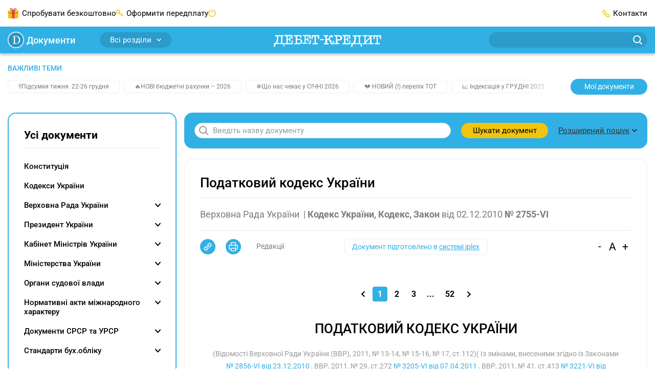

--- FILE ---
content_type: text/html;charset=utf-8
request_url: https://docs.dtkt.ua/doc/1011.47.171?page=1
body_size: 83258
content:
<!DOCTYPE html><html  lang="uk" class="theme-documents"><head><meta charset="utf-8">
<meta name="viewport" content="width=device-width, initial-scale=1">
<title>Податковий кодекс України | «Дебет-Кредит» - Нормативні документи</title>
<script src="/outdated.js" type="text/javascript" async></script>
<style>@charset "UTF-8";@keyframes skeleton-loading{to{background-position-x:-200%}}:root{--color-main:#31b0e5;--color-success:#31b0e5;--color-success-muted:#0294d0;--color-blue:#52a5d8;--color-blue-light:#a2d2ec;--link-color:var(--color-main);--link-color-hover:var(--color-success-muted);--link-color-active:var(--color-success-muted);--pagination-color:var(--color-main);--menu-links-active:var(--color-success-muted);--border-color-hover:var(--color-main)}.page{box-sizing:border-box;-webkit-tap-highlight-color:rgba(0,0,0,0);-webkit-text-size-adjust:100%;display:flex;flex-direction:column;min-height:100vh;min-width:320px}.page .main{display:flex;flex:1;flex-direction:column}.page .container{flex-grow:1}*,:after,:before{box-sizing:inherit}*{-webkit-tap-highlight-color:transparent}body{background-color:#fff;color:#000;display:flex;flex-direction:column;font-family:Roboto,-apple-system,BlinkMacSystemFont,Ubuntu,Droid Sans,Helvetica Neue,Arial,sans-serif;font-size:15px;line-height:1.4;margin:0;min-height:100%;text-align:left;word-break:break-word;-webkit-font-smoothing:antialiased;-moz-osx-font-smoothing:grayscale}body.no-scroll{overflow:hidden}[tabindex="-1"]:focus{outline:none!important}[role=button]{cursor:pointer}[type=search]::-webkit-search-decoration{-webkit-appearance:none}[role=button],a,button,input,label,select,textarea{margin:0;touch-action:manipulation}button,input{overflow:visible;text-transform:none}[type=reset],[type=submit],button,html [type=button]{-webkit-appearance:button}[type=button]::-moz-focus-inner,[type=reset]::-moz-focus-inner,[type=submit]::-moz-focus-inner,button::-moz-focus-inner{border-style:none;padding:0}input[type=date],input[type=datetime-local],input[type=month],input[type=time]{-webkit-appearance:listbox}textarea{overflow:auto;resize:vertical}svg{fill:currentColor}a svg,button svg{pointer-events:none}svg:not(:root){overflow:hidden}img{height:auto;max-width:100%}a{background-color:transparent;color:var(--link-color,#8bba43);transition:color .3s}a:focus,a:hover{color:var(--link-color-hover,#7aa33b)}@media(min-width:1200px){a[href^="tel:"]{color:inherit;pointer-events:none;text-decoration:inherit;white-space:nowrap}}hr{border:0;border-top:1px solid #ededef;box-sizing:content-box;height:0;margin-bottom:10px;margin-top:10px;overflow:visible}h1,h2,h3,h4,h5,h6{color:currentColor;font-family:Roboto,-apple-system,BlinkMacSystemFont,Ubuntu,Droid Sans,Helvetica Neue,Arial,sans-serif;font-weight:700;line-height:1.4;margin:0}h1{font-size:26px}h2{font-size:21px}h3{font-size:18px}h4{font-size:14px}address,blockquote,dl,figure,ol,p,pre,table,ul{margin-bottom:10px;margin-top:0}p{hyphenate-limit-chars:6 3 3;-webkit-hyphens:none;hyphens:none;hyphenate-limit-lines:2;hyphenate-limit-last:always;hyphenate-limit-zone:8%}address{font-style:normal}ol,ul{margin-bottom:10px;padding-left:1.5em}ol ol,ol ul,ul ol,ul ul{margin-bottom:0;margin-top:0}li{line-height:inherit}b,strong{font-weight:bolder}blockquote{margin-left:0;margin-right:0;padding:0}code{border-radius:16px;color:#000;padding:.06em .3em}code,pre{background-color:#00000014}pre{display:block;margin-bottom:10px;overflow-x:auto;-moz-tab-size:2;-o-tab-size:2;tab-size:2;width:100%}pre code{background:transparent}svg{fill:transparent}@media print{*,:after,:before{box-shadow:none!important;text-shadow:none!important}*{color:#000!important}a:not(.btn){text-decoration:underline}a[href]:after{content:""!important}pre{white-space:pre-wrap!important}blockquote,pre{border:1px solid #7a7b7d}blockquote,img,pre,tr{page-break-inside:avoid}h2,h3,p{orphans:3;widows:3}h2,h3{page-break-after:avoid}@page{size:a4}.container,body{min-width:1000px!important}#bwc-chat,#bwc-widget-action,#bwc-wrap,.grv-dialog-host,.no-print,bwchat,bwchat#bwc-wrap,bwchat#bwc-wrap #bwc-widget-action .bwc-button,bwchat#bwc-wrap #bwc-widget-action button,ins.adsbygoogle{display:none!important}}.embed-responsive{display:block;overflow:hidden;padding:0;position:relative;width:100%}.embed-responsive:before{content:"";display:block}.embed-responsive .embed-responsive-item.is-loading{animation:skeleton-loading 1.5s linear infinite;background:#eee;background:linear-gradient(110deg,#eee 8%,#fff 18%,#eee 33%);background-size:200% 100%}.embed-responsive .embed-responsive-item,.embed-responsive embed,.embed-responsive iframe,.embed-responsive object,.embed-responsive video{border:0;bottom:0;height:100%;left:0;position:absolute;top:0;width:100%}.embed-responsive-21by9:before{padding-top:42.85714%}.embed-responsive-16by9:before{padding-top:56.25%}.embed-responsive-4by3:before{padding-top:75%}.embed-responsive-1by1:before{padding-top:100%}.container{margin-left:auto;margin-right:auto;padding-left:20px;padding-right:20px;width:100%}@media(min-width:768px){.container{max-width:720px;padding-left:15px;padding-right:15px}}@media(min-width:992px){.container{max-width:960px}}@media(min-width:1200px){.container{max-width:1400px}}@media(min-width:1520px){.container{max-width:1520px}}.main{overflow:hidden}.main-content{padding-bottom:20px;padding-top:20px}@media(min-width:992px){.main-content{display:flex;padding-bottom:70px;padding-top:30px}.main .content{display:flex;flex-grow:1;order:2}}.main .content .content-box{flex-grow:1}.main .content .content-box-column{display:flex;flex-direction:column;gap:30px}.main .content-column{display:flex;flex-direction:column}.main .content-column .blank-search{flex-grow:0}.main .sidebar{display:none}.main .sidebar-left{margin-right:15px}.main .sidebar-right{margin-left:15px}@media(min-width:992px){.main .sidebar{display:flex;flex-direction:column;flex-shrink:0;gap:30px;order:1;width:230px}}@media(min-width:1200px){.main .sidebar{width:330px}}@media print{.main .sidebar{display:none!important}}.main .openx-sidebar{margin:0 auto;min-height:250px;min-width:300px}.btn{background-color:#f1c40f;background-image:none;border:0;border-radius:30px;box-sizing:border-box;cursor:pointer;display:inline-block;font-family:inherit;font-size:15px;font-weight:400;line-height:1.4;margin:0;max-width:100%;overflow:hidden;padding:8px 12px;text-align:center;text-overflow:ellipsis;text-transform:none;transition:all .3s;-webkit-user-select:none;-moz-user-select:none;user-select:none;vertical-align:middle;white-space:nowrap}.btn,.btn:active,.btn:hover{color:#000;text-decoration:none}.btn:active,.btn:hover{background-color:#f1b20f}.btn:disabled{background-color:#cdcdcd;color:#000;cursor:not-allowed;opacity:.7}.btn-profile{align-items:center;display:inline-flex;flex-shrink:0;justify-content:center;min-width:170px;padding-left:20px;padding-right:20px}.btn-profile:focus{color:#000}.btn-profile-delete{background:#fff;border:1px solid #be4949;color:#be4949;padding-bottom:7px;padding-top:7px}.btn-profile-delete:active,.btn-profile-delete:hover{background:#be4949;color:#fff}.btn-report{line-height:.8;min-width:110px}.btn-report:active,.btn-report:focus,.btn-report:hover{color:#000}.btn-report-activate{background:#51c06f;color:#fff}.btn-report-activate:active,.btn-report-activate:focus,.btn-report-activate:hover{background:#39ad58;color:#fff}.btn-webinar{background-color:var(--color-main,#8bba43);color:#fff;font-size:14px;line-height:14px;min-width:150px}.btn-webinar:active,.btn-webinar:hover{background:var(--color-success-muted,#7aa33b);color:#fff}.btn-webinar:focus{color:#fff}.btn-webinar:disabled{background-color:var(--color-main,#8bba43);color:#fff;cursor:not-allowed;opacity:.7}.btn-webinar-archive{background-color:#f3e6ff;color:#8b48ca}.btn-webinar-archive:active,.btn-webinar-archive:focus,.btn-webinar-archive:hover{background:var(--color-main,#8bba43);color:#fff}.btn-toggle-annotations{background:#ededef;color:#31b0e5;line-height:15px;width:140px}.btn-toggle-annotations:hover{background:#e6f5fc;border-radius:20px;color:#31b0e5;text-decoration:underline}.btn.is-loading{color:transparent;cursor:not-allowed;pointer-events:none;position:relative}.btn.is-loading:after{animation:spinAround .5s linear infinite;border-color:transparent transparent #999 #999;border-radius:9999px;border-style:solid;border-width:2px;content:"";display:block;height:20px;left:calc(50% - 10px);position:absolute;top:calc(50% - 10px);width:20px}@keyframes spinAround{0%{transform:rotate(0)}to{transform:rotate(359deg)}}.header{position:sticky;top:0;z-index:5}.header .container{align-items:center;display:flex;justify-content:space-between}@media print{.header{display:none!important}}.header-bottom{background:var(--color-main,#8bba43);box-shadow:0 4px 4px #0003;height:52px;justify-content:space-between}.header-bottom,.header-bottom .logo{align-items:center;display:flex;position:relative}.header-bottom .logo{justify-content:center;margin:0 auto;top:2px}@media(min-width:992px){.header-bottom .logo svg{height:24px;width:210px}}.header-bottom-left,.header-bottom-right{display:none}@media(min-width:992px){.header-bottom-left,.header-bottom-right{align-items:center;display:flex;width:40%}}@media(min-width:1200px){.header-bottom-left,.header-bottom-right{width:30%}}.header-bottom-left{padding-right:20px}.header-bottom-right{padding-left:20px}.header-top{background:#fff;display:none;height:52px}@media(min-width:992px){.header-top{display:flex}}.header-top-left{padding-right:20px}.header-top-right{padding-left:20px}.header-list{align-items:center;display:flex;gap:20px;list-style:none;margin:0;padding:0}@media(min-width:1200px){.header-list{gap:40px}}.header-list>li{align-items:center;display:flex;line-height:30px}.header-list>li a{color:inherit;text-decoration:none}.header-list>li:last-child{margin-right:0}.header-list>li.has-icon:before{content:"";display:inline-block;margin-right:6px}.header-list>li.trial-icon:before{background:url("data:image/svg+xml;charset=utf-8,%3Csvg xmlns='http://www.w3.org/2000/svg' width='22' height='20' fill='none' viewBox='0 0 22 20'%3E%3Cpath fill='%23f1c40f' d='M.905 7.276V18.16a1.8 1.8 0 0 0 1.807 1.807h16.341a1.8 1.8 0 0 0 1.807-1.807V7.276z'/%3E%3Cpath fill='%23f1c40f' d='M1.807 4.564A1.8 1.8 0 0 0 0 6.371v1.807h21.766V6.37a1.8 1.8 0 0 0-1.807-1.807H1.807'/%3E%3Cpath fill='%23e74c3c' d='M13.629 3.659H8.171v16.34h5.458z'/%3E%3Cpath fill='%23c0392b' d='M7.167.045c-.905-.102-1.772.37-2.278 1.072-.702 1.07-.268 2.444.94 3.082.403.267.803.37 1.236.37h7.636c.433 0 .87-.103 1.236-.37 1.208-.638 1.641-2.011.94-3.082-.702-1.072-2.245-1.441-3.482-.804a1.93 1.93 0 0 0-.905.804h-.034c-.034.102-.068.102-.068.165l-1.505 2.279-1.505-2.279c-.034-.102-.068-.102-.068-.165h-.034A1.75 1.75 0 0 0 8.37.313 2.6 2.6 0 0 0 7.167.045m-.17 1.072c.234 0 .502.102.736.165l.2.102c.034.102.068.102.136.166h.034l.068.102h.034c0 .102.034.102.034.102l1.07 1.637H6.862c-.068 0-.102 0-.166-.102-.068 0-.165 0-.233-.102-.166 0-.302-.166-.404-.268-.302-.37-.336-.803-.068-1.271.204-.264.608-.531 1.007-.531m7.771 0c.404 0 .804.267 1.004.535.267.468.2.906-.102 1.271-.102.102-.234.268-.37.268-.068.102-.136.102-.234.102-.068.102-.136.102-.166.102h-2.444l1.071-1.64s.034 0 .034-.103h.034l.068-.102h.034c.034-.102.102-.102.136-.166l.2-.102c.234-.068.502-.165.735-.165'/%3E%3Cpath fill='%23f39c12' d='M20.864 8.182H.905v2.712h19.96z'/%3E%3Cpath fill='%23c0392b' d='M13.629 8.182H8.171v2.712h5.458z'/%3E%3Cpath fill='%23e67e22' d='M8.17 8.182H.906v.906h7.266zM20.86 8.182h-7.265v.906h7.265z'/%3E%3C/svg%3E") no-repeat 50%;height:20px;width:22px}.header-list>li.subscribe-icon:before{background:url("data:image/svg+xml;charset=utf-8,%3Csvg xmlns='http://www.w3.org/2000/svg' width='14' height='14' fill='none' viewBox='0 0 14 14'%3E%3Cpath fill='%23f1c40f' d='M3.823 7.19v-.764a2.297 2.297 0 0 0 2.294-2.293A2.297 2.297 0 0 0 3.823 1.84 2.297 2.297 0 0 0 1.53 4.133a2.297 2.297 0 0 0 2.293 2.293zv.763a3.823 3.823 0 1 1 0-7.645 3.823 3.823 0 0 1 0 7.645z'/%3E%3Cpath fill='%23f1c40f' d='m6.544 5.77 6.232 6.232a.764.764 0 0 1-1.08 1.081L5.462 6.851a.764.764 0 0 1 1.081-1.08'/%3E%3Cpath fill='%23f1c40f' d='m10.932 11.239 1.53-1.53a.764.764 0 0 1 1.08 1.08l-1.53 1.53a.764.764 0 0 1-1.08-1.08M8.636 8.943l1.53-1.53a.764.764 0 0 1 1.08 1.08l-1.53 1.53a.764.764 0 0 1-1.08-1.08'/%3E%3C/svg%3E") no-repeat 50%;height:14px;width:14px}.header-list>li.ai-chat-consulting,.header-list>li.chat-consulting{cursor:pointer;display:none;position:relative}.header-list>li.ai-chat-consulting a,.header-list>li.chat-consulting a{overflow:hidden;text-overflow:ellipsis;vertical-align:middle;white-space:nowrap}@media(min-width:1200px){.header-list>li.ai-chat-consulting,.header-list>li.chat-consulting{display:flex}}.header-list>li.chat-consulting{max-width:180px}.header-list>li.chat-consulting a{color:#de4747}.header-list>li.chat-consulting:before{background:url("data:image/svg+xml;charset=utf-8,%3Csvg xmlns='http://www.w3.org/2000/svg' width='18' height='18' fill='none'%3E%3Cg fill='%23de4747' clip-path='url(%23a)'%3E%3Cpath d='M12.375 0H2.25A2.25 2.25 0 0 0 0 2.25V13.5a.563.563 0 0 0 .922.432l3.219-2.682h8.234A2.253 2.253 0 0 0 14.625 9V2.25A2.25 2.25 0 0 0 12.375 0M13.5 9a1.125 1.125 0 0 1-1.125 1.125H3.937a.56.56 0 0 0-.36.13L1.126 12.3V2.25A1.125 1.125 0 0 1 2.25 1.125h10.125A1.125 1.125 0 0 1 13.5 2.25z'/%3E%3Cpath d='M15.75 4.5a.562.562 0 1 0 0 1.125 1.125 1.125 0 0 1 1.125 1.125v9.516l-1.898-1.518a.57.57 0 0 0-.352-.123H6.75A1.125 1.125 0 0 1 5.625 13.5v-.563a.562.562 0 1 0-1.125 0v.563a2.25 2.25 0 0 0 2.25 2.25h7.677l2.659 2.127a.562.562 0 0 0 .914-.44V6.75a2.25 2.25 0 0 0-2.25-2.25m-5.009 0H4.634a.51.51 0 0 0-.36.146.496.496 0 0 0 0 .708.51.51 0 0 0 .36.146h6.107a.51.51 0 0 0 .36-.146.495.495 0 0 0 0-.708.51.51 0 0 0-.36-.146m-2.036 2H4.634a.51.51 0 0 0-.36.146.496.496 0 0 0 0 .708.51.51 0 0 0 .36.146h4.071a.51.51 0 0 0 .36-.146.496.496 0 0 0 0-.708.51.51 0 0 0-.36-.146'/%3E%3C/g%3E%3Cdefs%3E%3CclipPath id='a'%3E%3Cpath fill='%23fff' d='M0 0h18v18H0z'/%3E%3C/clipPath%3E%3C/defs%3E%3C/svg%3E") no-repeat 50%;height:18px;width:18px}.header-list>li.ai-chat-consulting a{align-items:center;background:linear-gradient(90deg,#8d7ccc,#3da3e2);border-radius:6px;color:#fff;display:flex;gap:6px;justify-content:center;line-height:normal;padding:5px 10px 5px 25px;position:relative;transition:background .15s ease-out;width:170px}.header-list>li.ai-chat-consulting a:hover{background-position:170px}.header-list>li.ai-chat-consulting a:after,.header-list>li.ai-chat-consulting a:before{content:""}.header-list>li.ai-chat-consulting a:before{background:url("data:image/svg+xml;charset=utf-8,%3Csvg xmlns='http://www.w3.org/2000/svg' width='21' height='20' fill='none' viewBox='0 0 21 20'%3E%3Cpath fill='%23fff' d='M10.5 20c5.523 0 10-4.477 10-10s-4.477-10-10-10S.5 4.477.5 10s4.477 10 10 10'/%3E%3Cpath fill='%23647cce' d='m10.5 2 1.98 6.02L18.5 10l-6.02 1.98L10.5 18l-1.98-6.02L2.5 10l6.02-1.98z'/%3E%3C/svg%3E") no-repeat 50%;height:20px;width:21px}.header-list>li.ai-chat-consulting a:after{background:url("data:image/svg+xml;charset=utf-8,%3Csvg xmlns='http://www.w3.org/2000/svg' width='31' height='30' fill='none' viewBox='0 0 31 30'%3E%3Cpath fill='red' d='M.5 6c0-3.5 3-6 6-6h24.09L15.284 15.306 2.256 28.255S1.5 27.5 1 26.5.5 24 .5 24z'/%3E%3Cpath fill='%23fff' d='m15.826 9.657-3.36-5.327.568-.579.858.583 3.39 5.49-.61.621zm-4.898-3.759 5.217 3.434.755.881-.68.693-6.332-3.947zm7.486 1.085-3.527-5.121 1.04-1.06L20 7.051l-.68.693zm-5.061-3.557 5.416 3.266.78.82-.61.622-5.565-3.278-.585-.854zM13.972 11.526l.836.82-2.715 2.768-.836-.82zM7.236 9.663l5.2 5.1-1.05 1.072-5.201-5.1zm4.136.02.814.799-2.361 2.407-.814-.799zM9.604 7.248l.84.824-2.712 2.764-.84-.823zM5.27 11.667l5.201 5.1-1.05 1.072-5.536-1.33 3.486 3.42L6.32 21l-5.2-5.1 1.05-1.072 5.543 1.33-3.49-3.423z'/%3E%3C/svg%3E") no-repeat 50%;height:30px;left:0;position:absolute;top:0;width:30px}.header-list>li.subscribe-action{display:none}.header-list>li.subscribe-action a{color:#de4747;max-width:180px;overflow:hidden;text-overflow:ellipsis;vertical-align:middle;white-space:nowrap}.header-list>li.subscribe-action:before{background:url("data:image/svg+xml;charset=utf-8,%3Csvg xmlns='http://www.w3.org/2000/svg' width='15' height='20' fill='none' viewBox='0 0 15 20'%3E%3Cg clip-path='url(%23a)'%3E%3Cpath fill='%23de4747' fill-rule='evenodd' d='M14.968 12.936C14.801 16.865 11.517 20 7.488 20 3.353 20 0 16.586 0 12.622c0-.53-.01-1.589.797-3.375.482-1.07.785-1.74.956-2.355.093-.337.276-.873.796 0 .307.515.319 1.256.319 1.256S4.01 7.285 4.78 5.636C5.91 3.22 5.008 1.775 4.7.77c-.107-.347-.174-.972.559-.706.744.27 2.713 1.629 3.742 3.06 1.47 2.044 1.991 4.004 1.991 4.004s.47-.576.638-1.178c.188-.68.19-1.353.796-.627.576.69 1.43 1.985 1.912 3.217.875 2.238.63 4.396.63 4.396' clip-rule='evenodd'/%3E%3Cpath fill='%23fff' d='M5.02 12.8q-.82 0-1.34-.52t-.52-1.43q0-.61.24-1.05t.66-.67q.43-.23.96-.23t.95.23q.43.23.67.67t.24 1.05q0 .91-.52 1.43t-1.34.52M9.13 9h1.69l-4.78 7H4.35zm-4.11 2.72q.19 0 .31-.2.13-.21.13-.67t-.13-.66q-.12-.21-.31-.21t-.32.21q-.12.2-.12.66t.12.67q.13.2.32.2m5.13 4.38q-.82 0-1.34-.52t-.52-1.43q0-.61.24-1.05t.66-.67q.43-.23.96-.23t.95.23q.43.23.67.67t.24 1.05q0 .91-.52 1.43t-1.34.52m0-1.08q.19 0 .31-.2.13-.21.13-.67t-.13-.66q-.12-.21-.31-.21t-.32.21q-.12.2-.12.66t.12.67q.13.2.32.2'/%3E%3C/g%3E%3Cdefs%3E%3CclipPath id='a'%3E%3Cpath fill='%23fff' d='M0 0h15v20H0z'/%3E%3C/clipPath%3E%3C/defs%3E%3C/svg%3E") no-repeat 50%;flex-shrink:0;height:29px;width:15px}@media(min-width:1200px){.header-list>li.subscribe-action{display:flex}}.header-list>li.adverts-icon{display:none}@media(min-width:1200px){.header-list>li.adverts-icon{display:block}}.header-list>li.adverts-icon:before{background:url("data:image/svg+xml;charset=utf-8,%3Csvg xmlns='http://www.w3.org/2000/svg' width='15' height='15' fill='none' viewBox='0 0 15 15'%3E%3Cpath stroke='%23f1c40f' stroke-linecap='round' stroke-linejoin='round' stroke-width='1.5' d='M7.5 1v5.948M11.046 2.083A6.5 6.5 0 0 1 13.6 5.278a6.47 6.47 0 0 1-2.212 7.435 6.51 6.51 0 0 1-7.776 0A6.467 6.467 0 0 1 1.4 5.278a6.5 6.5 0 0 1 2.554-3.195'/%3E%3C/svg%3E") no-repeat 50%;height:15px;position:relative;top:2px;width:15px}.header-list>li.contacts-icon:before{background:url("data:image/svg+xml;charset=utf-8,%3Csvg xmlns='http://www.w3.org/2000/svg' width='15' height='15' fill='none' viewBox='0 0 15 15'%3E%3Cpath stroke='%23f1c40f' stroke-linecap='round' stroke-linejoin='round' stroke-width='1.5' d='M9.252 13.49a3.18 3.18 0 0 0 3.992-.439l.449-.44a1.08 1.08 0 0 0 0-1.509l-1.906-1.889a1.067 1.067 0 0 0-1.497 0v0a1.077 1.077 0 0 1-1.507 0L5.79 6.215a1.06 1.06 0 0 1 0-1.51v0a1.07 1.07 0 0 0 0-1.498l-1.896-1.9a1.077 1.077 0 0 0-1.506 0l-.44.45a3.19 3.19 0 0 0-.439 3.998 28.9 28.9 0 0 0 7.744 7.736'/%3E%3C/svg%3E") no-repeat 50%;height:15px;width:15px}.header-dropdown{position:relative}.header-dropdown-box{background:#fff;border-radius:10px;box-shadow:0 4px 20px #00000040;display:none;min-width:155px;padding:10px;position:absolute;right:0;top:30px;z-index:-1}.header-dropdown-box.user-dropdown{width:155px}.header-dropdown-box.notifications-dropdown{width:260px}.header-dropdown-box>ul{list-style:none;margin:0;padding:0}.header-dropdown-box>ul>li{align-items:center;display:flex;line-height:18px}.header-dropdown-box>ul>li>a,.header-dropdown-box>ul>li>span{border-radius:6px;display:block;padding:6px 10px;width:100%}.header-dropdown-box>ul>li>a:hover,.header-dropdown-box>ul>li>span:hover{background:#efefef}.header-dropdown-box>ul>li.has-button{padding:10px}.header-dropdown-box>ul>li.header-logout,.header-dropdown-box>ul>li.header-unlimited-consulting{margin-top:10px;padding-top:10px;position:relative}.header-dropdown-box>ul>li.header-logout:before,.header-dropdown-box>ul>li.header-unlimited-consulting:before{background:#ededef;content:"";height:1px;left:10px;position:absolute;right:10px;top:0}.header-dropdown-box>ul>li.header-unlimited-consulting{color:#de4747}.header-dropdown-box>ul>li.header-unlimited-consulting a{cursor:pointer;display:flex;gap:8px}.header-dropdown-box>ul>li.header-unlimited-consulting a:before{background:url("data:image/svg+xml;charset=utf-8,%3Csvg xmlns='http://www.w3.org/2000/svg' width='18' height='18' fill='none'%3E%3Cg fill='%23de4747' clip-path='url(%23a)'%3E%3Cpath d='M12.375 0H2.25A2.25 2.25 0 0 0 0 2.25V13.5a.563.563 0 0 0 .922.432l3.219-2.682h8.234A2.253 2.253 0 0 0 14.625 9V2.25A2.25 2.25 0 0 0 12.375 0M13.5 9a1.125 1.125 0 0 1-1.125 1.125H3.937a.56.56 0 0 0-.36.13L1.126 12.3V2.25A1.125 1.125 0 0 1 2.25 1.125h10.125A1.125 1.125 0 0 1 13.5 2.25z'/%3E%3Cpath d='M15.75 4.5a.562.562 0 1 0 0 1.125 1.125 1.125 0 0 1 1.125 1.125v9.516l-1.898-1.518a.57.57 0 0 0-.352-.123H6.75A1.125 1.125 0 0 1 5.625 13.5v-.563a.562.562 0 1 0-1.125 0v.563a2.25 2.25 0 0 0 2.25 2.25h7.677l2.659 2.127a.562.562 0 0 0 .914-.44V6.75a2.25 2.25 0 0 0-2.25-2.25m-5.009 0H4.634a.51.51 0 0 0-.36.146.496.496 0 0 0 0 .708.51.51 0 0 0 .36.146h6.107a.51.51 0 0 0 .36-.146.495.495 0 0 0 0-.708.51.51 0 0 0-.36-.146m-2.036 2H4.634a.51.51 0 0 0-.36.146.496.496 0 0 0 0 .708.51.51 0 0 0 .36.146h4.071a.51.51 0 0 0 .36-.146.496.496 0 0 0 0-.708.51.51 0 0 0-.36-.146'/%3E%3C/g%3E%3Cdefs%3E%3CclipPath id='a'%3E%3Cpath fill='%23fff' d='M0 0h18v18H0z'/%3E%3C/clipPath%3E%3C/defs%3E%3C/svg%3E") no-repeat 50%;content:"";display:block;flex-shrink:0;height:18px;width:18px}.header-dropdown-box>ul>li.header-logout span{align-items:center;cursor:pointer;display:flex}.header-dropdown-box>ul>li.header-logout span:before{background:url("data:image/svg+xml;charset=utf-8,%3Csvg xmlns='http://www.w3.org/2000/svg' width='20' height='20' fill='none' viewBox='0 0 20 20'%3E%3Cpath stroke='%23f3cf3c' stroke-linecap='round' stroke-linejoin='round' stroke-width='1.5' d='M12.5 14.039v2.307c0 .306-.117.6-.325.816a1.1 1.1 0 0 1-.786.338H3.61a1.1 1.1 0 0 1-.786-.338 1.18 1.18 0 0 1-.325-.816V3.654c0-.306.117-.6.325-.816a1.1 1.1 0 0 1 .786-.338h7.778c.295 0 .577.122.786.338.208.216.325.51.325.816v2.308M10 10h7.5M15 7.5l2.5 2.5-2.5 2.5'/%3E%3C/svg%3E") no-repeat 50%;content:"";display:block;height:20px;margin-right:5px;width:20px}.header-dropdown-box>ul>li .has-icon{align-items:center;display:flex;justify-content:space-between}.header-dropdown-box>ul>li .has-icon:after{content:"";display:block;height:14px;margin-left:auto;width:14px}.header-dropdown-box>ul>li .has-icon.city-icon:after{background:url("data:image/svg+xml;charset=utf-8,%3Csvg xmlns='http://www.w3.org/2000/svg' width='14' height='11' fill='none' viewBox='0 0 14 11'%3E%3Cpath fill='%23f3cf3c' d='M12.417 11H1.56V9.443c.057-1.813 1.697-3.192 2.688-4.76v-1.38h1.652v.99h2.221v-.99h1.652v1.38c1.07 1.679 2.643 2.769 2.643 4.738zm1.537-6.317c0-.245.046-.49.012-.757-1.22.39-2.404.278-3.566-.345-.045.423.023.801.183 1.157.41.89 3.337 1.19 3.371-.056m-13.92 0c0-.245-.045-.49-.011-.757 1.219.39 2.403.278 3.565-.345.046.423-.022.801-.182 1.157-.41.89-3.349 1.19-3.372-.056M0 3.548c.98-4.46 13.146-4.994 14 .011-1.185.323-2.392.134-3.6-.4a.72.72 0 0 0-.148-.579c-.717-.878-5.855-.912-6.516.034a.8.8 0 0 0-.136.523c-1.196.711-2.404.878-3.6.411'/%3E%3C/svg%3E") no-repeat 50%}.header-dropdown-box>ul>li .has-icon.kst-icon:after{background:url("data:image/svg+xml;charset=utf-8,%3Csvg xmlns='http://www.w3.org/2000/svg' width='14' height='14' fill='none' viewBox='0 0 14 14'%3E%3Cpath fill='%23000' d='M6.989.954v3.458z'/%3E%3Cpath stroke='%2300a0ff' stroke-linecap='round' stroke-width='1.867' d='M6.989.954v3.458'/%3E%3Cpath fill='%23000' d='M13.087 5.557 9.935 6.63z'/%3E%3Cpath stroke='%2300a0ff' stroke-linecap='round' stroke-width='1.867' d='M13.087 5.557 9.935 6.63'/%3E%3Cpath fill='%23000' d='m10.757 13.046-1.941-2.79z'/%3E%3Cpath stroke='%2300a0ff' stroke-linecap='round' stroke-width='1.867' d='m10.757 13.046-1.941-2.79'/%3E%3Cpath fill='%23000' d='m3.243 13.046 1.941-2.79z'/%3E%3Cpath stroke='%2300a0ff' stroke-linecap='round' stroke-width='1.867' d='m3.243 13.046 1.941-2.79'/%3E%3Cpath fill='%23000' d='M.914 5.557 4.065 6.63z'/%3E%3Cpath stroke='%2300a0ff' stroke-linecap='round' stroke-width='1.867' d='M.914 5.557 4.065 6.63'/%3E%3C/svg%3E") no-repeat 50%}.header-dropdown-box>ul>li .has-icon.vdf-icon:after{background:url("data:image/svg+xml;charset=utf-8,%3Csvg xmlns='http://www.w3.org/2000/svg' width='14' height='14' fill='none' viewBox='0 0 14 14'%3E%3Cpath fill='%23e60000' d='M4.408.488c1.756-.699 3.801-.65 5.51.163-.489-.074-.984-.019-1.465.063A7.07 7.07 0 0 0 4.93 2.492c-.935.917-1.59 2.13-1.771 3.432-.122.92-.007 1.89.403 2.725a4.06 4.06 0 0 0 2.082 1.975c.873.37 1.882.366 2.766.037 1.324-.485 2.274-1.797 2.385-3.199.07-.917-.155-1.897-.773-2.6-.588-.69-1.45-1.068-2.315-1.286-.048-.85.355-1.69.991-2.245.352-.318.792-.521 1.243-.65l.033-.012a7.05 7.05 0 0 1 3.099 2.907 6.9 6.9 0 0 1 .884 3.535 6.94 6.94 0 0 1-1.62 4.382 7 7 0 0 1-3.78 2.33 7 7 0 0 1-4.437-.433 7 7 0 0 1-3.217-2.94A6.93 6.93 0 0 1 0 6.911a6.94 6.94 0 0 1 1.498-4.256A7.03 7.03 0 0 1 4.408.488'/%3E%3Cpath fill='%23fff' d='M8.45.714C8.93.632 9.425.577 9.913.65l.07.011-.048.018c-.451.13-.891.333-1.242.651-.637.555-1.036 1.394-.992 2.245.862.214 1.724.595 2.315 1.287.618.706.84 1.682.773 2.6-.107 1.4-1.061 2.714-2.385 3.198-.884.329-1.893.333-2.766-.037a4.1 4.1 0 0 1-2.082-1.975c-.414-.84-.525-1.804-.403-2.725.185-1.302.84-2.515 1.771-3.432A7.07 7.07 0 0 1 8.45.714'/%3E%3C/svg%3E") no-repeat 50%}.header-dropdown-box>ul>li+li{margin-top:3px}.header-dropdown:hover .header-dropdown-box{display:block;z-index:3}.header-btn{background:#f3cf3c;border-radius:8px;width:100%}@media(min-width:992px){.header-btn{width:145px}}.header-social{border-bottom:1px solid #ededef;border-top:1px solid #ededef;margin:7px 10px}.header-social ul{align-items:center;display:flex;justify-content:space-between;list-style:none;margin:0;padding:15px 0}.header-social ul li a{display:block;height:24px;width:24px}.header-social ul li a.fb{background:url("data:image/svg+xml;charset=utf-8,%3Csvg xmlns='http://www.w3.org/2000/svg' width='24' height='24' fill='none' viewBox='0 0 24 24'%3E%3Cpath fill='%231877f2' d='M24 12c0-6.627-5.373-12-12-12S0 5.373 0 12c0 5.99 4.388 10.954 10.125 11.854V15.47H7.078V12h3.047V9.356c0-3.007 1.792-4.668 4.533-4.668 1.312 0 2.686.234 2.686.234v2.953H15.83c-1.491 0-1.956.925-1.956 1.875V12h3.328l-.532 3.469h-2.796v8.385C19.612 22.954 24 17.99 24 12'/%3E%3Cpath fill='%23fff' d='M16.671 15.469 17.203 12h-3.328V9.75c0-.949.465-1.875 1.956-1.875h1.513V4.922s-1.374-.234-2.686-.234c-2.741 0-4.533 1.66-4.533 4.668V12H7.078v3.469h3.047v8.385a12.1 12.1 0 0 0 3.75 0V15.47z'/%3E%3C/svg%3E") no-repeat 50%}.header-social ul li a.tg{background:url("data:image/svg+xml;charset=utf-8,%3Csvg xmlns='http://www.w3.org/2000/svg' width='24' height='24' fill='none' viewBox='0 0 24 24'%3E%3Cpath fill='url(%23a)' d='M12 24c6.627 0 12-5.373 12-12S18.627 0 12 0 0 5.373 0 12s5.373 12 12 12'/%3E%3Cpath fill='%23fff' fill-rule='evenodd' d='M5.432 11.873q5.247-2.286 6.998-3.014c3.332-1.386 4.025-1.627 4.476-1.635.1-.002.322.023.465.14a.5.5 0 0 1 .171.325c.016.093.036.306.02.472-.18 1.898-.962 6.502-1.36 8.628-.168.899-.499 1.2-.82 1.23-.696.064-1.226-.46-1.9-.903-1.057-.692-1.653-1.123-2.678-1.8-1.185-.78-.417-1.209.258-1.91.177-.184 3.247-2.976 3.307-3.23.007-.032.014-.15-.056-.212s-.174-.041-.249-.024q-.159.037-5.061 3.346-.72.493-1.302.48c-.428-.01-1.252-.242-1.865-.441-.752-.245-1.349-.374-1.297-.789q.04-.324.893-.663' clip-rule='evenodd'/%3E%3Cdefs%3E%3ClinearGradient id='a' x1='12' x2='12' y1='0' y2='23.822' gradientUnits='userSpaceOnUse'%3E%3Cstop stop-color='%232aabee'/%3E%3Cstop offset='1' stop-color='%23229ed9'/%3E%3C/linearGradient%3E%3C/defs%3E%3C/svg%3E") no-repeat 50%}.header-social ul li a.inst{background:url("data:image/svg+xml;charset=utf-8,%3Csvg xmlns='http://www.w3.org/2000/svg' width='24' height='24' fill='none' viewBox='0 0 24 24'%3E%3Ccircle cx='12' cy='12' r='12' fill='url(%23a)'/%3E%3Cpath fill='%23fff' fill-rule='evenodd' d='M12 4c-2.173 0-2.445.01-3.298.048-.852.039-1.433.174-1.942.372a3.9 3.9 0 0 0-1.417.923c-.445.444-.719.89-.923 1.417-.198.509-.333 1.09-.372 1.942C4.01 9.555 4 9.827 4 12s.01 2.445.048 3.298c.039.852.174 1.433.372 1.942.204.526.478.973.923 1.417.444.445.89.719 1.417.923.509.198 1.09.333 1.942.372C9.555 19.99 9.827 20 12 20s2.445-.01 3.298-.048c.852-.039 1.433-.174 1.942-.372a3.9 3.9 0 0 0 1.417-.923c.445-.445.719-.89.923-1.417.198-.509.333-1.09.372-1.942.039-.853.048-1.125.048-3.298s-.01-2.445-.048-3.298c-.039-.852-.174-1.433-.372-1.942a3.9 3.9 0 0 0-.923-1.417 3.9 3.9 0 0 0-1.417-.923c-.509-.198-1.09-.333-1.942-.372C14.445 4.01 14.173 4 12 4m0 1.441c2.136 0 2.39.009 3.233.047.78.036 1.203.166 1.485.276.374.145.64.318.92.598s.453.546.598.92c.11.282.24.705.276 1.485.038.844.047 1.097.047 3.233s-.009 2.39-.047 3.233c-.036.78-.166 1.203-.276 1.485-.145.374-.318.64-.598.92s-.546.453-.92.598c-.282.11-.705.24-1.485.276-.844.038-1.097.047-3.233.047s-2.39-.009-3.233-.047c-.78-.036-1.203-.166-1.485-.276a2.5 2.5 0 0 1-.92-.598 2.5 2.5 0 0 1-.598-.92c-.11-.282-.24-.705-.276-1.485-.038-.844-.047-1.097-.047-3.233s.009-2.39.047-3.233c.036-.78.166-1.203.276-1.485.145-.374.318-.64.598-.92s.546-.453.92-.598c.282-.11.705-.24 1.485-.276.844-.038 1.097-.047 3.233-.047' clip-rule='evenodd'/%3E%3Cpath fill='%23fff' fill-rule='evenodd' d='M12 14.667a2.667 2.667 0 1 1 0-5.333 2.667 2.667 0 0 1 0 5.333m0-6.775a4.108 4.108 0 1 0 0 8.216 4.108 4.108 0 0 0 0-8.216M17.23 7.73a.96.96 0 1 1-1.92 0 .96.96 0 0 1 1.92 0' clip-rule='evenodd'/%3E%3Cdefs%3E%3ClinearGradient id='a' x1='12' x2='36' y1='36' y2='12' gradientUnits='userSpaceOnUse'%3E%3Cstop stop-color='%23ffd522'/%3E%3Cstop offset='.497' stop-color='%23f1000b'/%3E%3Cstop offset='1' stop-color='%23b900b3'/%3E%3C/linearGradient%3E%3C/defs%3E%3C/svg%3E") no-repeat 50%}.header-social ul li a.vb{background:url(/_nuxt/social-vb.BSQpJ6_g.svg) no-repeat 50%}.header-user{cursor:pointer}.header-user svg{margin-right:6px}.header-user-name{max-width:180px;overflow:hidden;text-overflow:ellipsis;white-space:nowrap}.header-search{margin:0 auto;max-width:310px;position:relative;width:100%}@media(min-width:992px){.header-search{margin:0 0 0 auto}}.header-search input{-webkit-appearance:textfield;-moz-appearance:textfield;appearance:textfield;background:#0000001f;border:none;border-radius:20px;color:#ffffff80;display:inline-block;font-family:inherit;font-size:15px;height:36px;line-height:36px;margin:0;padding:0 30px 0 15px;position:relative;vertical-align:middle;width:100%;z-index:2}.header-search input::-webkit-input-placeholder{color:#ffffff80}.header-search input:-moz-placeholder,.header-search input::-moz-placeholder{color:#ffffff80}.header-search input:-ms-input-placeholder{color:#ffffff80}.header-search input:focus{outline:none}.header-search input:focus~.header-search-placeholder{display:none}@media(min-width:992px){.header-search input{height:30px;line-height:30px}}.header-search input::-moz-placeholder{animation:marquee 10s linear infinite;color:red;display:inline-block;white-space:nowrap}.header-search input::placeholder{animation:marquee 10s linear infinite;color:red;display:inline-block;white-space:nowrap}.header-search .clear-input{align-items:center;background:#0003;border-radius:50%;cursor:pointer;display:flex;height:20px;justify-content:center;position:absolute;right:5px;top:50%;transform:translateY(-50%);width:20px;z-index:2}.header-search .clear-input:after,.header-search .clear-input:before{background:var(--color-main,#8bba43);content:"";height:2px;position:absolute;transform-origin:50% 50%;width:60%}.header-search .clear-input:after{transform:rotate(45deg)}.header-search .clear-input:before{transform:rotate(-45deg)}.header-search .find-input{background:url("data:image/svg+xml;charset=utf-8,%3Csvg xmlns='http://www.w3.org/2000/svg' width='18' height='18' fill='none' viewBox='0 0 18 18'%3E%3Cpath stroke='%23fff' stroke-linecap='round' stroke-linejoin='round' stroke-width='2' d='M7.67 14.342A6.67 6.67 0 1 0 7.67 1a6.67 6.67 0 0 0 0 13.342M17 17l-4.615-4.615'/%3E%3C/svg%3E") no-repeat 50%;display:none;height:18px;position:absolute;right:10px;top:50%;transform:translateY(-50%);width:18px;z-index:2}@media(min-width:1200px){.header-search .find-input{display:block}}.header-search-placeholder{inset:0 35px 0 0;overflow:hidden;position:absolute;z-index:1}.header-search-placeholder:after{animation:marquee 10s linear infinite;box-sizing:border-box;color:#ffffff80;content:"Спробуйте оновлений пошук на сайті...";display:inline-block;left:10px;overflow:hidden;pointer-events:none;position:absolute;top:50%;transform:translateY(-50%);white-space:nowrap;width:100%}@keyframes marquee{0%{transform:translate(100%,-50%)}to{transform:translate(-100%,-50%)}}.info-line-row{display:flex;flex-direction:column;margin-top:10px}@media(min-width:1200px){.info-line-row{align-items:center;flex-direction:row;margin-top:20px;overflow:hidden}}.info-line-row .info-line:first-child{flex-shrink:0;margin-bottom:10px;width:-moz-max-content;width:max-content}@media(min-width:1200px){.info-line-row .info-line:first-child{margin-bottom:0;margin-right:10px}}.info-line-row.hide-on-mobile{display:none}@media(min-width:992px){.info-line-row.hide-on-mobile{display:flex}}.info-line{align-items:center;display:inline-flex}.info-line:first-child{display:none}@media(min-width:1200px){.info-line:first-child{display:inline-flex}}@media(min-width:768px){.info-line{background:#f4f4f4;border-radius:6px}}@media(min-width:1200px){.info-line{display:inline-flex}.info-line-rates{width:100%}}.info-line-title{color:var(--color-main,#8bba43);display:none;flex-shrink:0;font-size:15px;font-weight:500}@media(min-width:768px){.info-line-title{display:block;padding-left:20px;padding-right:20px}}.info-line-list{overflow-x:auto;-ms-overflow-style:none;scrollbar-width:none}.info-line-list::-webkit-scrollbar{display:none}.info-line-list ul{align-items:center;display:flex;list-style:none;margin:0;padding:0}.info-line-list ul li{align-items:center;background:#f4f4f4;display:flex;flex-shrink:0;padding:5px 15px;position:relative}.info-line-list ul li:first-child{border-radius:6px 0 0 6px}@media(min-width:768px){.info-line-list ul li:first-child{padding-left:0}}.info-line-list ul li:last-child{border-radius:0 6px 6px 0}.info-line-list ul li:after{background:#cdcdcd;content:"";display:block;height:20px;position:absolute;right:0;top:50%;transform:translateY(-50%);width:1px}.info-line-list ul li:last-child:after{display:none}.info-line-list ul li svg{margin-left:4px}.info-line-list ul li span+span{margin-left:5px}.info-line-list ul li a{color:inherit;display:inline-block;margin-right:5px}.info-line-list ul li a:hover{text-decoration:none}.info-line-list ul li.is-up svg{fill:#0da236}.info-line-list ul li.is-down svg{fill:#de4747;transform:rotate(180deg)}.info-line-list-currency ul li:last-child{order:-1;padding-left:0}.info-line-list-currency ul li:last-child:after{background:#cdcdcd;content:"";display:block;height:20px;position:absolute;right:0;top:50%;transform:translateY(-50%);width:1px}.info-line-list-currency ul li:first-child{padding-left:20px}.info-line-list-currency ul li:nth-child(2){border-radius:0 6px 6px 0}.info-line-list-currency ul li:nth-child(2):after{display:none}.site-logo{align-items:center;color:#fff;display:flex;font-size:18px;font-weight:500;line-height:21px;position:relative;text-decoration:none;width:180px}.site-logo:focus,.site-logo:hover{color:#fff}.site-logo:before{background:url("data:image/svg+xml;charset=utf-8,%3Csvg xmlns='http://www.w3.org/2000/svg' width='32' height='32' fill='none' viewBox='0 0 32 32'%3E%3Ccircle cx='16' cy='16' r='15.25' fill='%23000' fill-opacity='.15' stroke='%23fff' stroke-width='1.5'/%3E%3Cpath fill='%23fff' d='M24.524 16.179q0 1.944-.73 3.373-.73 1.428-1.902 2.342a8.3 8.3 0 0 1-2.653 1.364q-1.472.45-3.04.451H9.883v-.763q.311 0 .805-.053.505-.065.666-.14a.9.9 0 0 0 .462-.408q.15-.279.15-.666v-11q0-.366-.128-.655-.119-.291-.484-.462a3 3 0 0 0-.72-.237 6 6 0 0 0-.666-.096v-.763h6.66q1.376 0 2.708.43 1.332.418 2.32 1.138a6.6 6.6 0 0 1 2.105 2.503q.763 1.546.763 3.642m-2.632-.01q0-1.537-.408-2.772a6.4 6.4 0 0 0-1.192-2.17 5.24 5.24 0 0 0-1.827-1.386q-1.074-.505-2.395-.505-.441 0-.999.022-.548.01-.816.021v11.72q0 .977.569 1.353.57.376 1.75.376 1.365 0 2.386-.483a4.3 4.3 0 0 0 1.654-1.343 5.9 5.9 0 0 0 .967-2.084q.31-1.193.311-2.75'/%3E%3C/svg%3E") no-repeat 50%;content:"";height:32px;margin-right:5px;width:32px}@media(min-width:992px){.mobile-menu{display:none}}.mobile-menu-container{height:0;left:0;padding:0;position:fixed;top:0;z-index:5}.mobile-menu-container .close{align-items:center;background:transparent;border:none;cursor:pointer;display:flex;height:22px;justify-content:center;margin:0;outline:none;padding:0;position:absolute;right:5px;top:5px;transition-duration:.3s;width:22px;z-index:3}@media(min-width:374px){.mobile-menu-container .close{height:52px;right:-52px;top:0;width:52px}}.mobile-menu-container .close:after,.mobile-menu-container .close:before{background:#000;border-radius:2px;content:"";height:3px;left:50%;margin-left:-11px;position:absolute;transform-origin:50% 50%;transition:top .3s .3s,transform .3s;width:22px}@media(min-width:374px){.mobile-menu-container .close:after,.mobile-menu-container .close:before{background:#fff}}.mobile-menu-container .close:after{transform:rotate(45deg)}.mobile-menu-container .close:before{transform:rotate(-45deg)}.mobile-menu-box{position:relative;z-index:3}.mobile-menu-box-content{background-color:#fff;height:100vh;overflow-y:auto;padding:20px 30px 105px;width:320px}.mobile-menu-title{align-items:center;display:flex;font-size:20px;font-weight:700;height:60px}.mobile-menu-title svg{margin-right:15px}.mobile-menu-login{border-bottom:1px solid #ededef}.mobile-menu-login img{margin-right:16px}.mobile-menu-list{list-style:none;margin:0;padding:0}.mobile-menu-list li+li{margin-top:10px}.mobile-menu-list li.menu-link-chat a:after{background:#de4747;border-radius:20px;color:#fff;content:attr(data-label);display:inline-block;font-size:12px;height:20px;line-height:20px;padding:0 10px;width:-moz-max-content;width:max-content}.mobile-menu-list li a:not(.btn){align-items:center;border-radius:6px;color:inherit;display:flex;font-size:18px;gap:5px;line-height:30px;margin:0 -10px;padding:0 10px 0 50px;position:relative;text-decoration:none}.mobile-menu-list li a:not(.btn):hover{background:#ededef}.mobile-menu-list li a:not(.btn).subscribe-link{color:#de4747;font-size:20px;padding-left:10px}.mobile-menu-list li a:not(.btn).mobile-chat-unlimited-link{gap:20px;padding-left:10px}.mobile-menu-list .mobile-chat-unlimited,.mobile-menu-list .mobile-logout{border-top:1px solid #ededef;padding-bottom:7px;padding-top:17px}.mobile-menu-list .mobile-chat-unlimited a,.mobile-menu-list .mobile-chat-unlimited span,.mobile-menu-list .mobile-logout a,.mobile-menu-list .mobile-logout span{align-items:center;display:flex;font-size:18px;gap:20px}.mobile-menu-list .mobile-chat-unlimited a:before,.mobile-menu-list .mobile-chat-unlimited span:before,.mobile-menu-list .mobile-logout a:before,.mobile-menu-list .mobile-logout span:before{background:url("data:image/svg+xml;charset=utf-8,%3Csvg xmlns='http://www.w3.org/2000/svg' width='20' height='20' fill='none' viewBox='0 0 20 20'%3E%3Cpath stroke='%23f3cf3c' stroke-linecap='round' stroke-linejoin='round' stroke-width='1.5' d='M12.5 14.039v2.307c0 .306-.117.6-.325.816a1.1 1.1 0 0 1-.786.338H3.61a1.1 1.1 0 0 1-.786-.338 1.18 1.18 0 0 1-.325-.816V3.654c0-.306.117-.6.325-.816a1.1 1.1 0 0 1 .786-.338h7.778c.295 0 .577.122.786.338.208.216.325.51.325.816v2.308M10 10h7.5M15 7.5l2.5 2.5-2.5 2.5'/%3E%3C/svg%3E") no-repeat 50%;content:"";display:block}.mobile-menu-list .mobile-chat-unlimited a{color:#de4747;padding-left:0}.mobile-menu-list .mobile-chat-unlimited a:before{background:url("data:image/svg+xml;charset=utf-8,%3Csvg xmlns='http://www.w3.org/2000/svg' width='18' height='18' fill='none'%3E%3Cg fill='%23de4747' clip-path='url(%23a)'%3E%3Cpath d='M12.375 0H2.25A2.25 2.25 0 0 0 0 2.25V13.5a.563.563 0 0 0 .922.432l3.219-2.682h8.234A2.253 2.253 0 0 0 14.625 9V2.25A2.25 2.25 0 0 0 12.375 0M13.5 9a1.125 1.125 0 0 1-1.125 1.125H3.937a.56.56 0 0 0-.36.13L1.126 12.3V2.25A1.125 1.125 0 0 1 2.25 1.125h10.125A1.125 1.125 0 0 1 13.5 2.25z'/%3E%3Cpath d='M15.75 4.5a.562.562 0 1 0 0 1.125 1.125 1.125 0 0 1 1.125 1.125v9.516l-1.898-1.518a.57.57 0 0 0-.352-.123H6.75A1.125 1.125 0 0 1 5.625 13.5v-.563a.562.562 0 1 0-1.125 0v.563a2.25 2.25 0 0 0 2.25 2.25h7.677l2.659 2.127a.562.562 0 0 0 .914-.44V6.75a2.25 2.25 0 0 0-2.25-2.25m-5.009 0H4.634a.51.51 0 0 0-.36.146.496.496 0 0 0 0 .708.51.51 0 0 0 .36.146h6.107a.51.51 0 0 0 .36-.146.495.495 0 0 0 0-.708.51.51 0 0 0-.36-.146m-2.036 2H4.634a.51.51 0 0 0-.36.146.496.496 0 0 0 0 .708.51.51 0 0 0 .36.146h4.071a.51.51 0 0 0 .36-.146.496.496 0 0 0 0-.708.51.51 0 0 0-.36-.146'/%3E%3C/g%3E%3Cdefs%3E%3CclipPath id='a'%3E%3Cpath fill='%23fff' d='M0 0h18v18H0z'/%3E%3C/clipPath%3E%3C/defs%3E%3C/svg%3E") no-repeat 50%;height:18px;width:18px}.mobile-menu-list .mobile-logout span:before{background:url("data:image/svg+xml;charset=utf-8,%3Csvg xmlns='http://www.w3.org/2000/svg' width='20' height='20' fill='none' viewBox='0 0 20 20'%3E%3Cpath stroke='%23f3cf3c' stroke-linecap='round' stroke-linejoin='round' stroke-width='1.5' d='M12.5 14.039v2.307c0 .306-.117.6-.325.816a1.1 1.1 0 0 1-.786.338H3.61a1.1 1.1 0 0 1-.786-.338 1.18 1.18 0 0 1-.325-.816V3.654c0-.306.117-.6.325-.816a1.1 1.1 0 0 1 .786-.338h7.778c.295 0 .577.122.786.338.208.216.325.51.325.816v2.308M10 10h7.5M15 7.5l2.5 2.5-2.5 2.5'/%3E%3C/svg%3E") no-repeat 50%;height:20px;width:20px}.mobile-menu-contacts{font-size:18px;list-style:none;margin:0;padding:10px 0}.mobile-menu-contacts li+li,.mobile-menu-contacts li:last-child{margin-top:10px}.mobile-menu-contacts li span{align-items:center;display:flex}.mobile-menu-contacts li span:before{content:"";display:block;height:14px;margin-right:26px;width:14px}.mobile-menu-contacts li span.city-icon:before{background:url("data:image/svg+xml;charset=utf-8,%3Csvg xmlns='http://www.w3.org/2000/svg' width='14' height='11' fill='none' viewBox='0 0 14 11'%3E%3Cpath fill='%23f3cf3c' d='M12.417 11H1.56V9.443c.057-1.813 1.697-3.192 2.688-4.76v-1.38h1.652v.99h2.221v-.99h1.652v1.38c1.07 1.679 2.643 2.769 2.643 4.738zm1.537-6.317c0-.245.046-.49.012-.757-1.22.39-2.404.278-3.566-.345-.045.423.023.801.183 1.157.41.89 3.337 1.19 3.371-.056m-13.92 0c0-.245-.045-.49-.011-.757 1.219.39 2.403.278 3.565-.345.046.423-.022.801-.182 1.157-.41.89-3.349 1.19-3.372-.056M0 3.548c.98-4.46 13.146-4.994 14 .011-1.185.323-2.392.134-3.6-.4a.72.72 0 0 0-.148-.579c-.717-.878-5.855-.912-6.516.034a.8.8 0 0 0-.136.523c-1.196.711-2.404.878-3.6.411'/%3E%3C/svg%3E") no-repeat 50%}.mobile-menu-contacts li span.kst-icon:before{background:url("data:image/svg+xml;charset=utf-8,%3Csvg xmlns='http://www.w3.org/2000/svg' width='14' height='14' fill='none' viewBox='0 0 14 14'%3E%3Cpath fill='%23000' d='M6.989.954v3.458z'/%3E%3Cpath stroke='%2300a0ff' stroke-linecap='round' stroke-width='1.867' d='M6.989.954v3.458'/%3E%3Cpath fill='%23000' d='M13.087 5.557 9.935 6.63z'/%3E%3Cpath stroke='%2300a0ff' stroke-linecap='round' stroke-width='1.867' d='M13.087 5.557 9.935 6.63'/%3E%3Cpath fill='%23000' d='m10.757 13.046-1.941-2.79z'/%3E%3Cpath stroke='%2300a0ff' stroke-linecap='round' stroke-width='1.867' d='m10.757 13.046-1.941-2.79'/%3E%3Cpath fill='%23000' d='m3.243 13.046 1.941-2.79z'/%3E%3Cpath stroke='%2300a0ff' stroke-linecap='round' stroke-width='1.867' d='m3.243 13.046 1.941-2.79'/%3E%3Cpath fill='%23000' d='M.914 5.557 4.065 6.63z'/%3E%3Cpath stroke='%2300a0ff' stroke-linecap='round' stroke-width='1.867' d='M.914 5.557 4.065 6.63'/%3E%3C/svg%3E") no-repeat 50%}.mobile-menu-contacts li span.vdf-icon:before{background:url("data:image/svg+xml;charset=utf-8,%3Csvg xmlns='http://www.w3.org/2000/svg' width='14' height='14' fill='none' viewBox='0 0 14 14'%3E%3Cpath fill='%23e60000' d='M4.408.488c1.756-.699 3.801-.65 5.51.163-.489-.074-.984-.019-1.465.063A7.07 7.07 0 0 0 4.93 2.492c-.935.917-1.59 2.13-1.771 3.432-.122.92-.007 1.89.403 2.725a4.06 4.06 0 0 0 2.082 1.975c.873.37 1.882.366 2.766.037 1.324-.485 2.274-1.797 2.385-3.199.07-.917-.155-1.897-.773-2.6-.588-.69-1.45-1.068-2.315-1.286-.048-.85.355-1.69.991-2.245.352-.318.792-.521 1.243-.65l.033-.012a7.05 7.05 0 0 1 3.099 2.907 6.9 6.9 0 0 1 .884 3.535 6.94 6.94 0 0 1-1.62 4.382 7 7 0 0 1-3.78 2.33 7 7 0 0 1-4.437-.433 7 7 0 0 1-3.217-2.94A6.93 6.93 0 0 1 0 6.911a6.94 6.94 0 0 1 1.498-4.256A7.03 7.03 0 0 1 4.408.488'/%3E%3Cpath fill='%23fff' d='M8.45.714C8.93.632 9.425.577 9.913.65l.07.011-.048.018c-.451.13-.891.333-1.242.651-.637.555-1.036 1.394-.992 2.245.862.214 1.724.595 2.315 1.287.618.706.84 1.682.773 2.6-.107 1.4-1.061 2.714-2.385 3.198-.884.329-1.893.333-2.766-.037a4.1 4.1 0 0 1-2.082-1.975c-.414-.84-.525-1.804-.403-2.725.185-1.302.84-2.515 1.771-3.432A7.07 7.07 0 0 1 8.45.714'/%3E%3C/svg%3E") no-repeat 50%}.mobile-menu-backdrop{background-color:#000c;height:auto;inset:0;position:fixed;transition:all .2s linear;width:auto;z-index:2}.mobile-menu-btn{border-top:1px solid #ededef}.mobile-menu-btn,.mobile-menu-btn-top{padding-bottom:20px;padding-top:20px}.mobile-menu .btn{font-size:18px;line-height:1.35;width:100%}.mobile-menu .btn.btn-subscribe{background:#de4747;color:#fff}.mobile-menu .btn.btn-subscribe:hover{background:#c33b3b}.mobile-menu .hamburger{height:52px;left:0;position:absolute;top:0;width:52px}.mobile-menu .hamburger span{background:#fff;border-radius:2px;display:block;height:2px;left:50%;margin:-1px 0 0 -10px;position:absolute;top:50%;width:20px}.mobile-menu .hamburger span:after,.mobile-menu .hamburger span:before{background:#fff;content:"";height:inherit;left:0;position:absolute;transform-origin:50% 50%;transition:top .3s .3s,transform .3s;width:100%}.mobile-menu .hamburger span:after{top:-6px}.mobile-menu .hamburger span:before{top:6px}.mobile-menu .hamburger.open span{background:transparent;transition:background .2s 0s}.mobile-menu .hamburger.open span:after,.mobile-menu .hamburger.open span:before{top:0;transition:top .3s,transform .3s .3s,background .3s 0s}.mobile-menu .hamburger.open span:after{transform:rotate(45deg)}.mobile-menu .hamburger.open span:before{transform:rotate(-45deg)}.mobile-menu .collapse-contacts .collapse-box{border-bottom:none}.mobile-menu .collapse-user .collapse-button{border-top:none}.mobile-menu-list li a.router-link-active{font-weight:700}.mobile-menu-list li a.router-link-exact-active{color:var(--menu-links-active,#8bba43)}.mobile-menu .show-enter-active,.mobile-menu .show-leave-active{transform:translate(0);transition:all .3s}.mobile-menu .show-enter-from,.mobile-menu .show-leave-to{transform:translate(-100%)}.mobile-menu .fade-enter-active,.mobile-menu .fade-leave-active{transition:opacity .5s ease}.mobile-menu .fade-enter-from,.mobile-menu .fade-leave-to{opacity:0}@media(min-width:992px){.mobile-search{display:none}}.mobile-search-btn{align-items:center;display:flex;height:52px;justify-content:center;position:absolute;right:0;top:0;width:52px}.mobile-search-btn svg{fill:transparent}.mobile-search-container{height:0;left:0;padding:0;position:absolute;right:0;top:100%;z-index:5}.mobile-search-box{background:var(--color-main,#8bba43);padding:0 15px 10px;width:100%}.collapse{display:flex;flex-direction:column}.collapse+.collapse .collapse-button{border-top:none}.collapse-button{align-items:center;background-color:#fff;border:1px solid #ededef;border-left:none;border-right:none;color:#000;cursor:pointer;display:flex;font-size:20px;font-weight:700;height:60px;padding:0;position:relative;text-align:left;transition-duration:.3s}.collapse-button:after{background:url("data:image/svg+xml;charset=utf-8,%3Csvg xmlns='http://www.w3.org/2000/svg' width='11' height='8' fill='none' viewBox='0 0 11 8'%3E%3Cpath stroke='%23000' stroke-linecap='round' stroke-linejoin='round' stroke-width='2' d='m10 1.5-4.5 5-4.5-5'/%3E%3C/svg%3E") no-repeat 50%;background-size:contain;content:"";display:flex;height:8px;margin-left:auto;transition-duration:.2s;width:12px}.collapse .collapse-arrow-right:after{transform:rotate(270deg)}.collapse .collapse-arrow-rotated:after{transform:rotate(1turn)}.collapse-box{border-bottom:1px solid #ededef;padding:10px 0}.collapse.collapse-user .collapse-button>span{overflow:hidden;text-overflow:ellipsis;white-space:nowrap}.collapse.collapse-user .collapse-button:before{background:url("data:image/svg+xml;charset=utf-8,%3Csvg xmlns='http://www.w3.org/2000/svg' width='20' height='20' fill='none' viewBox='0 0 20 20'%3E%3Cpath fill='%23f1c40f' d='M10 20c5.523 0 10-4.477 10-10S15.523 0 10 0 0 4.477 0 10s4.477 10 10 10'/%3E%3Cmask id='a' width='20' height='20' x='0' y='0' maskUnits='userSpaceOnUse' style='mask-type:alpha'%3E%3Cpath fill='%2374747d' d='M10 20c5.523 0 10-4.477 10-10S15.523 0 10 0 0 4.477 0 10s4.477 10 10 10'/%3E%3C/mask%3E%3Cg mask='url(%23a)'%3E%3Cpath fill='%23de4747' d='M10 32c5.523 0 10-4.477 10-10s-4.477-10-10-10S0 16.477 0 22s4.477 10 10 10'/%3E%3C/g%3E%3Cpath fill='%23de4747' d='M10 12.539a3.846 3.846 0 1 0 0-7.693 3.846 3.846 0 0 0 0 7.693'/%3E%3C/svg%3E") no-repeat 50%;background-size:contain;content:"";display:block;flex-shrink:0;height:24px;margin-right:16px;width:24px}.box{border-bottom:1px solid #ededef}@media(min-width:992px){.box{border:1px solid #ededef;border-radius:16px;padding:30px}}.box-header{border-bottom:1px solid #ededef;display:flex;justify-content:center;padding-bottom:12px}.box-header h1,.box-header h2{font-size:21px;line-height:25px;text-align:center}@media(min-width:992px){.box-header h1,.box-header h2{text-align:left}}.box-header h1 .title-marked,.box-header h2 .title-marked{color:var(--color-main,#8bba43);display:block;text-align:center}@media(min-width:992px){.box-header h1 .title-marked,.box-header h2 .title-marked{display:inline}}.box-header h1 .to-uppercase,.box-header h2 .to-uppercase{text-transform:uppercase}.box-header h1.title-bordered,.box-header h2.title-bordered{display:inline-block;padding-right:10px;position:relative}.box-header h1.title-bordered:after,.box-header h2.title-bordered:after{background:#f2c30d;bottom:-13px;content:"";height:5px;left:0;position:absolute;right:0}@media(min-width:992px){.box-header{align-items:center;justify-content:space-between}}.box-header-left{justify-content:flex-start}.box-header-left h1{text-align:left}.box-header .box-link{margin-left:20px}.box-header-search{border-bottom:none;padding-bottom:5px}@media(min-width:992px){.box-header-search{border-bottom:1px solid #ededef;padding-bottom:12px}}.box-search-input{display:flex;gap:20px}.box-search-input-field{flex-grow:1;position:relative}.box-search-input-field:before{background:url("data:image/svg+xml;charset=utf-8,%3Csvg xmlns='http://www.w3.org/2000/svg' width='18' height='18' fill='none' viewBox='0 0 18 18'%3E%3Cpath stroke='%23999' stroke-linecap='round' stroke-linejoin='round' stroke-width='2' d='M7.67 14.342A6.67 6.67 0 1 0 7.67 1a6.67 6.67 0 0 0 0 13.342M17 17l-4.615-4.615'/%3E%3C/svg%3E") no-repeat 50%;content:"";height:18px;left:15px;margin-top:-9px;position:absolute;top:50%;width:18px;z-index:1}.box-search-input input{-webkit-appearance:textfield;-moz-appearance:textfield;appearance:textfield;background:#fff;border:2px solid #ededef;border-radius:40px;color:#000;display:inline-block;font-family:inherit;font-size:15px;height:40px;line-height:30px;margin:0;padding:0 45px;position:relative;vertical-align:middle;width:100%}.box-search-input input::-webkit-input-placeholder{color:#ffffff80}.box-search-input input:-moz-placeholder,.box-search-input input::-moz-placeholder{color:#ffffff80}.box-search-input input:-ms-input-placeholder{color:#ffffff80}.box-search-input input:focus{outline:none}.box-search-input .btn{display:none}@media(min-width:992px){.box-search-input .btn{background:var(--color-main,#8bba43);border-radius:40px;color:#fff;display:block;font-size:14px;line-height:15px;width:100px}}.box-search-input .btn:hover{background:var(--color-success-muted,#7aa33b)}.box-search-input .clear-input{align-items:center;border-radius:50%;cursor:pointer;display:flex;height:24px;justify-content:center;position:absolute;right:12px;top:50%;transform:translateY(-50%);width:24px;z-index:1}.box-search-input .clear-input:after,.box-search-input .clear-input:before{background:#999;border-radius:2px;content:"";height:2px;position:absolute;transform-origin:50% 50%;width:12px}.box-search-input .clear-input:after{transform:rotate(45deg)}.box-search-input .clear-input:before{transform:rotate(-45deg)}.box-search-input .find-input{background:url("data:image/svg+xml;charset=utf-8,%3Csvg xmlns='http://www.w3.org/2000/svg' width='18' height='18' fill='none' viewBox='0 0 18 18'%3E%3Cpath stroke='%23fff' stroke-linecap='round' stroke-linejoin='round' stroke-width='2' d='M7.67 14.342A6.67 6.67 0 1 0 7.67 1a6.67 6.67 0 0 0 0 13.342M17 17l-4.615-4.615'/%3E%3C/svg%3E") no-repeat 50%;display:none;height:18px;position:absolute;right:10px;top:50%;transform:translateY(-50%);width:18px;z-index:1}@media(min-width:1200px){.box-search-input .find-input{display:block}}.box-filter{align-items:center;flex-direction:column}@media(min-width:992px){.box-filter{flex-direction:row}}.box-filter h1{margin-bottom:20px;text-align:center}@media(min-width:992px){.box-filter h1{margin-bottom:0}}.box-content{padding:15px 0}@media(min-width:992px){.box-content{padding:20px 0}}.box-contents{display:flex;flex-direction:column;margin-left:-20px;margin-right:-20px}@media(min-width:1200px){.box-contents{flex-direction:row}}.box-result{border-bottom:1px solid #ededef;padding-bottom:20px;padding-top:20px}@media(min-width:1200px){.box-result{padding-bottom:30px;padding-top:30px}}.box-spinner{align-items:center;display:flex;justify-content:center;padding:10px 0}.box .no-results{color:#000;font-size:15px;line-height:21px}.box .no-results span,.box-result-nothing .query{color:#e8132a}.box-result-nothing .site-name{text-transform:lowercase}.box-result-all{padding-top:30px;text-align:center}.box-result-all button{background-color:transparent;background-image:none;border:0;color:#000;color:inherit;cursor:pointer;font:inherit;margin:0;padding:0;text-align:center;text-decoration:none;text-overflow:ellipsis;-webkit-user-select:none;-moz-user-select:none;user-select:none;vertical-align:middle;white-space:nowrap}.box-result-all button:hover{color:var(--color-main,#8bba43)}.box-result-all button svg{display:inline-block;margin-left:6px;stroke:currentColor}.box-result-all span{display:none;text-transform:lowercase}@media(min-width:768px){.box-result-all span{display:inline}}.box-link-center{padding-top:20px;text-align:center}@media(min-width:992px){.box-link-center{padding-top:0}}.box-link,.box-link-center{flex-shrink:0}.box-link a,.box-link-center a{color:#7a7b7d;position:relative;text-decoration:none}.box-link a svg,.box-link-center a svg{display:inline-block;margin-left:6px;stroke:currentColor}.box-link a:hover,.box-link-center a:hover{color:#333}.box-link a:hover svg,.box-link-center a:hover svg{stroke:currentColor}.box-link-default a{color:var(--link-color,#8bba43)}.box-link-default a svg{display:inline-block;margin-left:6px;stroke:currentColor}.box-link-default a:hover{color:var(--link-color-hover,#7aa33b)}.box-link-default a:hover svg{stroke:currentColor}.box-link{padding-top:20px;text-align:center}@media(min-width:992px){.box-link{padding-top:0;text-align:right}}.box-link-top{display:none}@media(min-width:992px){.box-link-top{display:block}}.box-link-bottom{display:block}@media(min-width:992px){.box-link-bottom{display:none}}.box-link-blanks{display:none}@media(min-width:992px){.box-link-blanks{display:block;padding-top:20px;text-align:center}}.box-link-blanks a{color:#000;font-size:15px}.box .main-news{list-style:none;margin:0;padding:0}.box .main-news li{line-height:18px}.box .main-news li:hover{color:var(--color-main,#8bba43);text-decoration:underline}.box .main-news li:hover a,.box .main-news li:hover a.important_1{color:inherit}.box .main-news li+li{margin-top:20px}.box .main-news li a{color:inherit;text-decoration:none}.box .main-news li a.important_1{color:#333}.box .main-news li a.important_2{font-weight:500}.box .main-news li a.important_2:before{background:var(--color-main,#8bba43);border-radius:50%;content:"";display:inline-block;height:8px;margin-right:8px;position:relative;top:-2px;width:8px}.box.box-banner{border:none;border-radius:0;overflow:hidden;padding:0}.box-banner-content{align-items:center;display:flex;justify-content:center}.box-center{margin-bottom:20px}@media(min-width:992px){.box-center{margin-bottom:50px}}.box-stretch{border-bottom:none;height:100%}@media(min-width:992px){.box-stretch{border-bottom:1px solid #ededef}}.box-profile{padding-bottom:20px;padding-top:40px}.box-list{list-style:none;margin:0;padding:0}.box-list>li+li{margin-top:20px}.box-list .has-icon{position:relative}.box-list .has-icon:before{align-items:center;background:#0003;border-radius:50%;content:"";display:flex;height:20px;justify-content:center;left:0;position:absolute;top:0;width:20px}.box-list .has-icon a{padding-left:26px}.box-list a{color:#333;display:inline-block;font-weight:500;line-height:18px;text-decoration:underline}.box-list a:hover{color:var(--color-main,#8bba43)}.box-list p{color:#7a7b7d;line-height:18px;margin-bottom:0;margin-top:10px}.box.rubrics-documents{border:2px solid #31b0e5}.box-bordered{border:1px solid #ededef;border-radius:16px;padding:20px}@media(min-width:1200px){.box-bordered{padding:30px}}.box-bordered .box-content{padding-bottom:0}.box-gray{background:#f4f5f7;border-color:#f4f5f7}.box-gray .box-header{border-color:#e0e0e0}.form-label{color:#333;font-size:15px;font-weight:500;line-height:18px;margin-bottom:6px}.form-control{-webkit-appearance:none;-moz-appearance:none;appearance:none;background-clip:padding-box;background-color:#fff;border:2px solid #ededef;border-radius:6px;color:#000;display:block;font-family:Roboto,-apple-system,BlinkMacSystemFont,Ubuntu,Droid Sans,Helvetica Neue,Arial,sans-serif;font-size:14px;font-weight:400;line-height:16px;padding:10px 15px;transition:border-color .15s ease-in-out,box-shadow .15s ease-in-out;width:100%}.form-control.has-errors,.form-control.has-errors:focus{border-color:#ee1e34}.form-control:focus{border-color:#a7b5da;outline:0}.form-control:-moz-read-only:focus{border-color:#ededef}.form-control:read-only:focus{border-color:#ededef}.form-control.bg-readonly{background:#ededef}.form-control-select{-webkit-appearance:auto;-moz-appearance:auto;appearance:auto}.error{color:#d20319;display:flex;font-size:11px;line-height:13px;margin-top:8px}.error:before{align-items:center;background:#e8132a;border-radius:50%;color:#fff;content:"!";display:flex;flex-shrink:0;font-size:8px;font-weight:700;height:12px;justify-content:center;line-height:12px;margin-right:6px;width:12px}.auth-form-title{font-size:21px;font-weight:700;line-height:28px;margin-bottom:20px}.auth-form-subtitle{line-height:20px;margin-bottom:15px}.auth-form a,.auth-form-email{color:#0243ec}.auth-form a{text-decoration-line:underline}.auth-form a:hover{text-decoration:none}.auth-form-fields{border-bottom:1px solid #ededef;border-top:1px solid #ededef;padding-bottom:30px;padding-top:30px}.auth-form-fields.no-border{border-bottom:none}.auth-form .form-group{margin-bottom:28px}.auth-form .form-group:last-child{margin-bottom:0}.auth-form .form-label{color:#000;display:inline-block;font-weight:400;line-height:18px;margin-bottom:6px}.auth-form .form-label sup{color:#e8132a;font-size:15px;position:relative;top:3px}.auth-form .form-group-check{display:flex;flex-direction:column;justify-content:space-between;margin-top:40px}@media(min-width:992px){.auth-form .form-group-check{flex-direction:row}}.auth-form .form-group-check a{font-size:14px}.auth-form .form-check{margin-bottom:15px}@media(min-width:992px){.auth-form .form-check{margin-bottom:0}}.auth-form .form-check-label{font-size:14px;font-weight:500}.auth-form .btn{line-height:1.6;margin:0 auto;width:100%}.auth-form-social{border-bottom:1px solid #ededef;padding-bottom:30px;padding-top:30px}.auth-form-social p{color:#7a7b7d;font-size:15px;line-height:18px;margin-bottom:16px;text-align:center}.auth-form-social ul{align-items:center;display:flex;justify-content:center;list-style:none;margin:0;padding:0}.auth-form-social ul li{margin:0 15px}.auth-form-social button{align-items:center;background-image:none;border:0;border-radius:0;cursor:pointer;display:flex;height:40px;justify-content:center;margin:0;overflow:hidden;padding:0;text-align:center;text-overflow:ellipsis;transition:all .3s;-webkit-user-select:none;-moz-user-select:none;user-select:none;vertical-align:middle;white-space:nowrap;width:40px}.auth-form-social button,.auth-form-social button:hover{background-color:transparent}.auth-form .auth-info{color:#999;line-height:135.19%;margin-bottom:0;margin-top:30px;padding-left:20px;position:relative}.auth-form .auth-info:before{align-items:center;border:1.5px solid #999;border-radius:50%;content:"!";display:flex;font-size:9px;font-weight:700;height:13px;justify-content:center;left:0;position:absolute;top:2px;width:13px}.navigation{position:relative}.navigation:hover .navigation-box-dropdown{display:block}.navigation-control{align-items:center;background:#0000001f;border-radius:20px;color:#fff;cursor:pointer;display:flex;font-weight:400;height:30px;justify-content:center;line-height:30px;-webkit-user-select:none;-moz-user-select:none;user-select:none;width:140px}.navigation-control svg{margin-left:10px}.navigation-box-dropdown{display:none;padding:7px;position:absolute;right:0;top:100%;z-index:1}.navigation-box{background:#fff;border-radius:10px;box-shadow:0 4px 20px #00000040;padding:10px;width:180px}.navigation-list{display:flex;flex-direction:column;gap:10px;list-style:none;margin:0;padding:0}.navigation-list li.my{padding:10px 0;position:relative}.navigation-list li.my:after,.navigation-list li.my:before{background:#ededef;content:"";height:1px;left:0;position:absolute;right:0}@media(min-width:1200px){.navigation-list li.my:after,.navigation-list li.my:before{left:10px;right:10px}}.navigation-list li.my:before{top:0}.navigation-list li.my:after{bottom:0}.navigation-list li.chat a{background:linear-gradient(90deg,#8d7ccc,#3da3e2);color:#fff;font-weight:400}.navigation-list a{border-radius:6px;color:inherit;display:flex;font-size:18px;gap:20px;line-height:20px;margin:0 -10px;padding:5px 10px;position:relative;text-decoration:none}@media(min-width:992px){.navigation-list a{font-size:15px;gap:10px;margin:0}}.navigation-list a:hover{background:#efefef}.navigation-list a.active{font-weight:700}.navigation-list a.dtkt .svg-icon{flex-shrink:0}.navigation-list a.dtkt .svg-icon svg{fill:#0da236}.navigation-list a.dtkt .svg-icon circle{stroke:#0da236}.navigation-list a.dtkt .svg-icon path{fill:#fff}.navigation-list a.news .svg-icon{flex-shrink:0}.navigation-list a.news .svg-icon svg{fill:#8bba43}.navigation-list a.news .svg-icon circle{stroke:#8bba43}.navigation-list a.news .svg-icon path{fill:#fff}.navigation-list a.docs .svg-icon{flex-shrink:0}.navigation-list a.docs .svg-icon svg{fill:#31b0e4}.navigation-list a.docs .svg-icon circle{stroke:#31b0e4}.navigation-list a.docs .svg-icon path{fill:#fff}.navigation-list a.blank .svg-icon{flex-shrink:0}.navigation-list a.blank .svg-icon svg{fill:#337ce9}.navigation-list a.blank .svg-icon circle{stroke:#337ce9}.navigation-list a.blank .svg-icon path{fill:#fff}.navigation-list a.consulting .svg-icon{flex-shrink:0}.navigation-list a.consulting .svg-icon svg{fill:#ff603e}.navigation-list a.consulting .svg-icon circle{stroke:#ff603e}.navigation-list a.consulting .svg-icon path{fill:#fff}.navigation-list a.services .svg-icon{flex-shrink:0}.navigation-list a.services .svg-icon svg{fill:#df253a}.navigation-list a.services .svg-icon circle{stroke:#df253a}.navigation-list a.services .svg-icon path{fill:#fff}.navigation-list a.webinary .svg-icon{flex-shrink:0}.navigation-list a.webinary .svg-icon svg{fill:#8b48ca}.navigation-list a.webinary .svg-icon circle{stroke:#8b48ca}.navigation-list a.webinary .svg-icon path{fill:#fff}.navigation-list a.club .svg-icon{flex-shrink:0}.navigation-list a.club .svg-icon svg{fill:#9b965c}.navigation-list a.club .svg-icon circle{stroke:#9b965c}.navigation-list a.club .svg-icon path{fill:#fff}.navigation-list a.online .svg-icon{flex-shrink:0}.navigation-list a.online .svg-icon svg{fill:#ff8a00}.navigation-list a.online .svg-icon circle{stroke:#ff8a00}.navigation-list a.online .svg-icon path{fill:#fff}.navigation-list a.dictionary .svg-icon{flex-shrink:0}.navigation-list a.dictionary .svg-icon svg{fill:#0da236}.navigation-list a.dictionary .svg-icon circle{stroke:#0da236}.navigation-list a.dictionary .svg-icon path{fill:#fff}.navigation-list a.seminars .svg-icon{flex-shrink:0}.navigation-list a.seminars .svg-icon svg{fill:#1a4bc8}.navigation-list a.seminars .svg-icon circle{stroke:#1a4bc8}.navigation-list a.seminars .svg-icon path{fill:#fff}.navigation-list a.my .svg-icon{flex-shrink:0}.navigation-list a.my .svg-icon svg{fill:#0e7838}.navigation-list a.my .svg-icon circle{stroke:#0e7838}.navigation-list a.my .svg-icon path{fill:#fff}.navigation-list a.subscribe .svg-icon{flex-shrink:0}.navigation-list a.subscribe .svg-icon svg{fill:#0da236}.navigation-list a.subscribe .svg-icon circle{stroke:#0da236}.navigation-list a.subscribe .svg-icon path{fill:#fff;stroke:#fff}.navigation-list .svg-icon{height:20px;width:20px}.bottom-navigation-list{display:flex;list-style:none;margin:0;padding:0;position:relative}@media(min-width:1200px){.bottom-navigation-list{height:100%;justify-content:space-between}}.bottom-navigation-list li{align-items:center;display:flex;flex-shrink:0;justify-content:center;position:relative;scroll-snap-align:start;width:65px}@media(min-width:1200px){.bottom-navigation-list li{height:100%;width:auto}}.bottom-navigation-list li.chat-sm{width:-moz-max-content;width:max-content}.bottom-navigation-list li:before{background:transparent;border-radius:0 0 3px 3px;content:"";height:3px;left:0;position:absolute;right:0;top:0}.bottom-navigation-list li.news{order:1}.bottom-navigation-list li.news.active a,.bottom-navigation-list li.news:active a,.bottom-navigation-list li.news:hover a{color:#000}.bottom-navigation-list li.news.active .svg-icon svg,.bottom-navigation-list li.news:active .svg-icon svg,.bottom-navigation-list li.news:hover .svg-icon svg{fill:#8bba43}.bottom-navigation-list li.news.active .svg-icon circle,.bottom-navigation-list li.news:active .svg-icon circle,.bottom-navigation-list li.news:hover .svg-icon circle{stroke:#8bba43}.bottom-navigation-list li.news.active .svg-icon path,.bottom-navigation-list li.news:active .svg-icon path,.bottom-navigation-list li.news:hover .svg-icon path{fill:#fff}.bottom-navigation-list li.docs{order:2}.bottom-navigation-list li.docs.active a,.bottom-navigation-list li.docs:active a,.bottom-navigation-list li.docs:hover a{color:#000}.bottom-navigation-list li.docs.active .svg-icon svg,.bottom-navigation-list li.docs:active .svg-icon svg,.bottom-navigation-list li.docs:hover .svg-icon svg{fill:#31b0e4}.bottom-navigation-list li.docs.active .svg-icon circle,.bottom-navigation-list li.docs:active .svg-icon circle,.bottom-navigation-list li.docs:hover .svg-icon circle{stroke:#31b0e4}.bottom-navigation-list li.docs.active .svg-icon path,.bottom-navigation-list li.docs:active .svg-icon path,.bottom-navigation-list li.docs:hover .svg-icon path{fill:#fff}.bottom-navigation-list li.blank{order:3}.bottom-navigation-list li.blank.active a,.bottom-navigation-list li.blank:active a,.bottom-navigation-list li.blank:hover a{color:#000}.bottom-navigation-list li.blank.active .svg-icon svg,.bottom-navigation-list li.blank:active .svg-icon svg,.bottom-navigation-list li.blank:hover .svg-icon svg{fill:#337ce9}.bottom-navigation-list li.blank.active .svg-icon circle,.bottom-navigation-list li.blank:active .svg-icon circle,.bottom-navigation-list li.blank:hover .svg-icon circle{stroke:#337ce9}.bottom-navigation-list li.blank.active .svg-icon path,.bottom-navigation-list li.blank:active .svg-icon path,.bottom-navigation-list li.blank:hover .svg-icon path{fill:#fff}.bottom-navigation-list li.consulting{order:4}.bottom-navigation-list li.consulting.active a,.bottom-navigation-list li.consulting:active a,.bottom-navigation-list li.consulting:hover a{color:#000}.bottom-navigation-list li.consulting.active .svg-icon svg,.bottom-navigation-list li.consulting:active .svg-icon svg,.bottom-navigation-list li.consulting:hover .svg-icon svg{fill:#ff603e}.bottom-navigation-list li.consulting.active .svg-icon circle,.bottom-navigation-list li.consulting:active .svg-icon circle,.bottom-navigation-list li.consulting:hover .svg-icon circle{stroke:#ff603e}.bottom-navigation-list li.consulting.active .svg-icon path,.bottom-navigation-list li.consulting:active .svg-icon path,.bottom-navigation-list li.consulting:hover .svg-icon path{fill:#fff}.bottom-navigation-list li.services{order:5}.bottom-navigation-list li.services.active a,.bottom-navigation-list li.services:active a,.bottom-navigation-list li.services:hover a{color:#000}.bottom-navigation-list li.services.active .svg-icon svg,.bottom-navigation-list li.services:active .svg-icon svg,.bottom-navigation-list li.services:hover .svg-icon svg{fill:#df253a}.bottom-navigation-list li.services.active .svg-icon circle,.bottom-navigation-list li.services:active .svg-icon circle,.bottom-navigation-list li.services:hover .svg-icon circle{stroke:#df253a}.bottom-navigation-list li.services.active .svg-icon path,.bottom-navigation-list li.services:active .svg-icon path,.bottom-navigation-list li.services:hover .svg-icon path{fill:#fff}.bottom-navigation-list li.webinary{order:6}.bottom-navigation-list li.webinary.active a,.bottom-navigation-list li.webinary:active a,.bottom-navigation-list li.webinary:hover a{color:#000}.bottom-navigation-list li.webinary.active .svg-icon svg,.bottom-navigation-list li.webinary:active .svg-icon svg,.bottom-navigation-list li.webinary:hover .svg-icon svg{fill:#8b48ca}.bottom-navigation-list li.webinary.active .svg-icon circle,.bottom-navigation-list li.webinary:active .svg-icon circle,.bottom-navigation-list li.webinary:hover .svg-icon circle{stroke:#8b48ca}.bottom-navigation-list li.webinary.active .svg-icon path,.bottom-navigation-list li.webinary:active .svg-icon path,.bottom-navigation-list li.webinary:hover .svg-icon path{fill:#fff}.bottom-navigation-list li.seminars{order:7}.bottom-navigation-list li.seminars.active a,.bottom-navigation-list li.seminars:active a,.bottom-navigation-list li.seminars:hover a{color:#000}.bottom-navigation-list li.seminars.active .svg-icon svg,.bottom-navigation-list li.seminars:active .svg-icon svg,.bottom-navigation-list li.seminars:hover .svg-icon svg{fill:#1a4bc8}.bottom-navigation-list li.seminars.active .svg-icon circle,.bottom-navigation-list li.seminars:active .svg-icon circle,.bottom-navigation-list li.seminars:hover .svg-icon circle{stroke:#1a4bc8}.bottom-navigation-list li.seminars.active .svg-icon path,.bottom-navigation-list li.seminars:active .svg-icon path,.bottom-navigation-list li.seminars:hover .svg-icon path{fill:#fff}.bottom-navigation-list li.online{order:8}.bottom-navigation-list li.online.active a,.bottom-navigation-list li.online:active a,.bottom-navigation-list li.online:hover a{color:#000}.bottom-navigation-list li.online.active .svg-icon svg,.bottom-navigation-list li.online:active .svg-icon svg,.bottom-navigation-list li.online:hover .svg-icon svg{fill:#ff8a00}.bottom-navigation-list li.online.active .svg-icon circle,.bottom-navigation-list li.online:active .svg-icon circle,.bottom-navigation-list li.online:hover .svg-icon circle{stroke:#ff8a00}.bottom-navigation-list li.online.active .svg-icon path,.bottom-navigation-list li.online:active .svg-icon path,.bottom-navigation-list li.online:hover .svg-icon path{fill:#fff}.bottom-navigation-list li.dictionary{order:9}.bottom-navigation-list li.dictionary.active a,.bottom-navigation-list li.dictionary:active a,.bottom-navigation-list li.dictionary:hover a{color:#000}.bottom-navigation-list li.dictionary.active .svg-icon svg,.bottom-navigation-list li.dictionary:active .svg-icon svg,.bottom-navigation-list li.dictionary:hover .svg-icon svg{fill:#0da236}.bottom-navigation-list li.dictionary.active .svg-icon circle,.bottom-navigation-list li.dictionary:active .svg-icon circle,.bottom-navigation-list li.dictionary:hover .svg-icon circle{stroke:#0da236}.bottom-navigation-list li.dictionary.active .svg-icon path,.bottom-navigation-list li.dictionary:active .svg-icon path,.bottom-navigation-list li.dictionary:hover .svg-icon path{fill:#fff}.bottom-navigation-list li.club{order:10}.bottom-navigation-list li.club.active a,.bottom-navigation-list li.club:active a,.bottom-navigation-list li.club:hover a{color:#000}.bottom-navigation-list li.club.active .svg-icon svg,.bottom-navigation-list li.club:active .svg-icon svg,.bottom-navigation-list li.club:hover .svg-icon svg{fill:#9b965c}.bottom-navigation-list li.club.active .svg-icon circle,.bottom-navigation-list li.club:active .svg-icon circle,.bottom-navigation-list li.club:hover .svg-icon circle{stroke:#9b965c}.bottom-navigation-list li.club.active .svg-icon path,.bottom-navigation-list li.club:active .svg-icon path,.bottom-navigation-list li.club:hover .svg-icon path{fill:#fff}.bottom-navigation-list li.dtkt{order:11}.bottom-navigation-list li.dtkt.active a,.bottom-navigation-list li.dtkt:active a,.bottom-navigation-list li.dtkt:hover a{color:#000}.bottom-navigation-list li.dtkt.active .svg-icon svg,.bottom-navigation-list li.dtkt:active .svg-icon svg,.bottom-navigation-list li.dtkt:hover .svg-icon svg{fill:#0da236}.bottom-navigation-list li.dtkt.active .svg-icon circle,.bottom-navigation-list li.dtkt:active .svg-icon circle,.bottom-navigation-list li.dtkt:hover .svg-icon circle{stroke:#0da236}.bottom-navigation-list li.dtkt.active .svg-icon path,.bottom-navigation-list li.dtkt:active .svg-icon path,.bottom-navigation-list li.dtkt:hover .svg-icon path{fill:#fff}.bottom-navigation-list li.subscribe{order:12}.bottom-navigation-list li.subscribe.active a,.bottom-navigation-list li.subscribe:active a,.bottom-navigation-list li.subscribe:hover a{color:#000}.bottom-navigation-list li.subscribe.active .svg-icon svg,.bottom-navigation-list li.subscribe:active .svg-icon svg,.bottom-navigation-list li.subscribe:hover .svg-icon svg{fill:#0da236}.bottom-navigation-list li.subscribe.active .svg-icon circle,.bottom-navigation-list li.subscribe:active .svg-icon circle,.bottom-navigation-list li.subscribe:hover .svg-icon circle{stroke:#0da236}.bottom-navigation-list li.subscribe.active .svg-icon path,.bottom-navigation-list li.subscribe:active .svg-icon path,.bottom-navigation-list li.subscribe:hover .svg-icon path{fill:#fff;stroke:#fff}.bottom-navigation-list li.chat-sm{order:13}.bottom-navigation-list li.chat-sm.active a,.bottom-navigation-list li.chat-sm:active a,.bottom-navigation-list li.chat-sm:hover a{color:#000}.bottom-navigation-list li.chat-sm.active .svg-icon svg,.bottom-navigation-list li.chat-sm:active .svg-icon svg,.bottom-navigation-list li.chat-sm:hover .svg-icon svg{fill:#647cce}.bottom-navigation-list li.chat-sm.active .svg-icon circle,.bottom-navigation-list li.chat-sm:active .svg-icon circle,.bottom-navigation-list li.chat-sm:hover .svg-icon circle{stroke:#647cce}.bottom-navigation-list li.chat-sm.active .svg-icon path,.bottom-navigation-list li.chat-sm:active .svg-icon path,.bottom-navigation-list li.chat-sm:hover .svg-icon path{fill:#fff}.bottom-navigation-list li.my{order:14}.bottom-navigation-list li.my.active a,.bottom-navigation-list li.my:active a,.bottom-navigation-list li.my:hover a{color:#000}.bottom-navigation-list li.my.active .svg-icon svg,.bottom-navigation-list li.my:active .svg-icon svg,.bottom-navigation-list li.my:hover .svg-icon svg{fill:#0e7838}.bottom-navigation-list li.my.active .svg-icon circle,.bottom-navigation-list li.my:active .svg-icon circle,.bottom-navigation-list li.my:hover .svg-icon circle{stroke:#0e7838}.bottom-navigation-list li.my.active .svg-icon path,.bottom-navigation-list li.my:active .svg-icon path,.bottom-navigation-list li.my:hover .svg-icon path{fill:#fff}.bottom-navigation-list li.active{order:-1}.bottom-navigation-list li a{align-items:center;color:#7a7b7d;display:flex;flex-direction:column;font-size:8px;font-weight:500;height:100%;justify-content:center;line-height:9px;margin:0 5px;position:relative;text-align:center;text-decoration:none;width:100%}@media(min-width:370px){.bottom-navigation-list li a{font-size:9px}}@media(min-width:1200px){.bottom-navigation-list li a{flex-direction:row;font-size:14px;line-height:14px}}.bottom-navigation-list li .svg-icon{height:20px;margin-bottom:5px;width:20px}@media(min-width:370px){.bottom-navigation-list li .svg-icon{height:24px;width:24px}}@media(min-width:1200px){.bottom-navigation-list li .svg-icon{margin-right:6px}}.footer{background:#f4f4f4}@media(min-width:1200px){.footer{background:linear-gradient(90deg,#f4f4f4,#f4f4f4 50%,#cdcdcd 0,#cdcdcd)}.footer .container{display:flex;justify-content:center}}.footer .logo-footer{align-items:center;display:flex;justify-content:center;margin-bottom:20px;position:relative;top:2px}@media(min-width:992px){.footer .logo-footer{margin-bottom:0}}.footer-left{background:#f4f4f4;padding:30px 0}@media(min-width:1200px){.footer-left{flex-grow:1;padding-bottom:13px;padding-right:50px}}.footer-row{border-bottom:1px solid #cdcdcd;display:flex}.footer-col{flex:1;width:100%}.footer-col+.footer-col{margin-left:35px}.footer-col:last-child{margin-left:70px}.footer-links{display:none}@media(min-width:1200px){.footer-links{display:flex;flex-direction:column}}.footer-links span{color:#333;display:block;font-weight:500;margin-bottom:18px;padding-left:35px}.footer-links ul{flex:1;list-style:none;margin:0;padding:0 0 0 35px}.footer-links ul li{color:#7a7b7d;line-height:18px}.footer-links ul li+li{margin-top:10px}.footer-links ul li a{color:#7a7b7d;text-decoration:none}.footer-links ul li a:hover{color:#333;font-weight:500}.footer-links-row{display:flex}.footer-right{background:#cdcdcd url(/_nuxt/footer-bg.B88_aNvM.png) no-repeat 100% 0;margin:0 -20px;padding:30px 20px 45px}@media(min-width:1200px){.footer-right{flex-shrink:0;margin:0;padding-bottom:30px;padding-right:0;width:350px}}.footer-about{padding-bottom:30px}.footer-about p{color:#7a7b7d;font-size:14px;font-weight:400;line-height:16px;margin-bottom:25px}.footer-about p:last-child{margin-bottom:30px}@media(min-width:1200px){.footer-about p:last-child{margin-bottom:60px}}.footer-app{align-items:center;display:flex;justify-content:center}@media(min-width:1200px){.footer-app{justify-content:space-between}}.footer-app a{display:block;line-height:0;margin:0 2%}@media(min-width:1200px){.footer-app a{margin:0}}.footer-app a:active,.footer-app a:hover{opacity:.95}.footer-social{align-items:center;display:flex;flex-direction:column;justify-content:center;padding-top:20px}@media(min-width:992px){.footer-social{flex-direction:row;justify-content:space-between;margin-top:auto;padding-top:60px}}.footer-social ul{align-items:center;display:flex;justify-content:space-between;list-style:none;margin:0;padding:0}.footer-social ul li+li{margin-left:20px}.footer-social ul li a{background-position:50%;background-repeat:no-repeat;background-size:cover;display:block;height:33px;opacity:.7;transition:opacity .3s;width:32px}.footer-social ul li a:hover{opacity:1}.footer-social ul li a.fb{background-image:url("data:image/svg+xml;charset=utf-8,%3Csvg xmlns='http://www.w3.org/2000/svg' width='32' height='33' fill='none' viewBox='0 0 32 33'%3E%3Ccircle cx='16' cy='16.002' r='16' fill='%23999'/%3E%3Cpath fill='%23fff' fill-rule='evenodd' d='m22.228 20.627.71-4.626h-4.439V13c0-1.265.62-2.499 2.608-2.499h2.018V6.563s-1.832-.312-3.582-.312c-3.655 0-6.044 2.215-6.044 6.225v3.525H9.436v4.625H13.5v11.182a16.1 16.1 0 0 0 5 0V20.627z' clip-rule='evenodd'/%3E%3C/svg%3E")}.footer-social ul li a.tg{background-image:url("data:image/svg+xml;charset=utf-8,%3Csvg xmlns='http://www.w3.org/2000/svg' width='32' height='33' fill='none' viewBox='0 0 32 33'%3E%3Ccircle cx='16' cy='16.002' r='16' fill='%23999'/%3E%3Cpath fill='%23fff' d='M7.192 16.029q6.978-2.963 9.308-3.908c4.432-1.796 5.353-2.109 5.953-2.119.132-.002.428.03.619.18a.65.65 0 0 1 .227.422c.021.121.048.397.027.613-.24 2.46-1.28 8.428-1.809 11.183-.223 1.166-.664 1.557-1.09 1.595-.927.083-1.631-.597-2.529-1.17-1.405-.898-2.198-1.457-3.562-2.332-1.575-1.012-.554-1.569.344-2.478.235-.238 4.319-3.858 4.398-4.186.01-.041.019-.195-.074-.275-.094-.081-.231-.054-.33-.032q-.213.047-6.733 4.337-.956.64-1.731.623c-.57-.012-1.666-.314-2.481-.572-1-.317-1.794-.484-1.725-1.022q.054-.42 1.188-.86'/%3E%3C/svg%3E")}.footer-social ul li a.inst{background-image:url("data:image/svg+xml;charset=utf-8,%3Csvg xmlns='http://www.w3.org/2000/svg' width='32' height='33' fill='none' viewBox='0 0 32 33'%3E%3Ccircle cx='16' cy='16.002' r='16' fill='%23999'/%3E%3Cpath fill='%23fff' fill-rule='evenodd' d='M16 5.335c-2.897 0-3.26.013-4.398.065-1.135.051-1.91.232-2.59.495a5.2 5.2 0 0 0-1.888 1.23 5.2 5.2 0 0 0-1.23 1.89c-.264.679-.445 1.454-.497 2.59-.051 1.137-.064 1.5-.064 4.397s.013 3.26.064 4.398c.052 1.135.233 1.91.496 2.59a5.2 5.2 0 0 0 1.23 1.889 5.2 5.2 0 0 0 1.89 1.23c.678.263 1.454.444 2.59.496 1.137.052 1.5.064 4.397.064s3.26-.012 4.398-.064c1.135-.052 1.91-.233 2.589-.496a5.2 5.2 0 0 0 1.89-1.23 5.2 5.2 0 0 0 1.23-1.89c.263-.678.444-1.454.495-2.589.052-1.138.065-1.501.065-4.398s-.013-3.26-.065-4.398c-.051-1.135-.232-1.91-.495-2.589a5.2 5.2 0 0 0-1.23-1.89 5.2 5.2 0 0 0-1.89-1.23c-.678-.263-1.454-.444-2.59-.495-1.137-.052-1.5-.065-4.397-.065m0 1.922c2.848 0 3.185.011 4.31.063 1.04.047 1.605.22 1.98.367.499.193.854.424 1.227.798.374.373.605.728.798 1.226.146.376.32.94.367 1.98.052 1.126.063 1.463.063 4.311s-.011 3.186-.062 4.31c-.048 1.04-.222 1.605-.368 1.981a3.3 3.3 0 0 1-.798 1.227 3.3 3.3 0 0 1-1.226.797c-.376.146-.94.32-1.98.368-1.125.051-1.463.062-4.311.062s-3.186-.011-4.31-.062c-1.04-.048-1.605-.221-1.981-.368a3.3 3.3 0 0 1-1.226-.797 3.3 3.3 0 0 1-.798-1.227c-.146-.376-.32-.94-.368-1.98-.051-1.125-.062-1.463-.062-4.31 0-2.849.011-3.186.062-4.311.048-1.04.222-1.605.368-1.98.193-.499.424-.854.798-1.227a3.3 3.3 0 0 1 1.226-.798c.376-.146.94-.32 1.98-.367 1.125-.052 1.463-.063 4.31-.063' clip-rule='evenodd'/%3E%3Cpath fill='%23fff' fill-rule='evenodd' d='M16 19.557a3.555 3.555 0 1 1 0-7.11 3.555 3.555 0 0 1 0 7.11m0-9.033a5.477 5.477 0 1 0 0 10.955 5.477 5.477 0 0 0 0-10.955M22.974 10.308a1.28 1.28 0 1 1-2.56 0 1.28 1.28 0 0 1 2.56 0' clip-rule='evenodd'/%3E%3C/svg%3E")}.footer-social ul li a.vb{background-image:url(/_nuxt/footer-vb.x8A4XKrL.svg)}.footer-social ul li a.yt{background-image:url("data:image/svg+xml;charset=utf-8,%3Csvg xmlns='http://www.w3.org/2000/svg' width='32' height='33' fill='none' viewBox='0 0 32 33'%3E%3Ccircle cx='16' cy='16.002' r='16' fill='%23999'/%3E%3Cpath fill='%23fff' fill-rule='evenodd' d='M24.311 9.112a2.66 2.66 0 0 1 1.89 1.853c.452 1.639.466 5.037.466 5.037s0 3.411-.452 5.036a2.66 2.66 0 0 1-1.89 1.854c-1.657.443-8.325.443-8.325.443s-6.668 0-8.325-.443a2.66 2.66 0 0 1-1.89-1.854c-.452-1.638-.452-5.036-.452-5.036s0-3.398.438-5.023c.247-.9.973-1.612 1.89-1.854 1.657-.443 8.325-.457 8.325-.457s6.669 0 8.325.444m-4.915 6.89-5.532 3.143v-6.286z' clip-rule='evenodd'/%3E%3C/svg%3E")}@media print{.footer{display:none!important}}.weekly-news{border:1px solid #f1c40f;border-radius:16px;padding:30px 30px 35px}.weekly-news.weekly-bottom{border:none;margin:0 auto;max-width:330px;padding:0}.weekly-news.weekly-bottom>h2,.weekly-news.weekly-bottom>p{color:#333;font-size:15px;font-weight:500;line-height:18px}.weekly-news.weekly-bottom>h2{margin-bottom:0}.weekly-news.weekly-bottom>p{margin-bottom:30px}.weekly-news.weekly-bottom .weekly-news-form .form-label{color:#333;font-size:15px;font-weight:300;line-height:18px;margin-bottom:10px}.weekly-news.weekly-bottom .weekly-news-form .form-control{padding-bottom:11px;padding-top:11px}.weekly-news.weekly-bottom .weekly-news-form .form-control:not(.has-errors){border-color:#cdcdcd}.weekly-news>h2{font-size:21px;font-weight:700;line-height:25px;margin-bottom:3px}.weekly-news>p{color:#f1c40f;font-size:15px;line-height:18px;margin-bottom:20px}.weekly-news-form .form-label{display:block;margin-bottom:12px}.weekly-news-form .form-group{position:relative}.weekly-news-form .form-control{padding-right:50px}.weekly-news-form button{align-items:center;background-color:#f1c40f;background-image:none;border:0;border-radius:4px;cursor:pointer;display:flex;height:30px;justify-content:center;margin:0;overflow:hidden;position:absolute;right:5px;text-align:center;text-overflow:ellipsis;top:50%;transform:translateY(-50%);transition:all .3s;-webkit-user-select:none;-moz-user-select:none;user-select:none;vertical-align:middle;white-space:nowrap;width:40px}.weekly-news-form button:hover{background-color:#f1b20f}.weekly-news-message{color:#333;font-size:15px;line-height:18px;padding-top:15px}.weekly-news-message span{display:block;font-weight:500;margin-bottom:10px}.weekly-news-message p{margin-bottom:0}.main-themes{padding-top:20px}.main-themes-title{color:var(--color-main,#8bba43);display:block;font-size:11px;font-weight:500;margin-bottom:3px;text-transform:uppercase}@media(min-width:992px){.main-themes-title{margin-bottom:5px}}@media(min-width:1200px){.main-themes-title{font-size:14px}}.main-themes-row{align-items:center;display:flex;justify-content:space-between}.main-themes-slider{flex-grow:1;overflow:hidden}@media(min-width:992px){.main-themes-slider{position:relative}.main-themes-slider:after{background:linear-gradient(90deg,#fff3,#fff);bottom:0;content:"";pointer-events:none;position:absolute;right:0;top:0;width:50px}.main-themes-slider.end:after{display:none}}.main-themes-slider ul{align-items:center;display:flex;list-style:none;margin:0;max-width:690px;overflow-x:auto;padding:8px 0;-ms-overflow-style:none;scrollbar-width:none}@media(min-width:992px){.main-themes-slider ul{max-width:100%}}.main-themes-slider ul::-webkit-scrollbar{display:none}.main-themes-slider ul li{flex-shrink:0;margin-right:8px}.main-themes-slider ul li:last-child{margin-right:0}.main-themes-slider ul li a{border:1px solid #ededef;border-radius:6px;color:#7a7b7d;display:inline-flex;font-size:9px;font-weight:400;line-height:10px;padding:5px 15px;text-decoration:none;white-space:nowrap}.main-themes-slider ul li a:hover{border-color:var(--border-color-hover,#8bba43);color:var(--border-color-hover,#8bba43)}@media(min-width:992px){.main-themes-slider ul li a{font-size:12px;padding:5px 10px}}@media(min-width:1200px){.main-themes-slider ul li a{padding:7px 20px}}.main-themes-btn{display:none}@media(min-width:1200px){.main-themes-btn{display:block;padding-left:30px}}.main-themes-btn .btn{background:var(--color-success,#8bba43);color:#fff;font-size:14px;line-height:15px;width:150px}.main-themes-btn .btn:hover{background:var(--color-success-muted,#7aa33b)}.main-themes.hide-on-mobile{display:none}@media(min-width:992px){.main-themes.hide-on-mobile{display:block}}@media print{.main-themes{display:none!important}}.breadcrumbs{padding-top:20px}.breadcrumbs ul{align-items:center;display:flex;flex-wrap:wrap;list-style:none;margin:0;padding:0}.breadcrumbs ul li{align-items:center;display:flex;font-size:12px;line-height:24px}.breadcrumbs ul li a,.breadcrumbs ul li span{color:#999;position:relative;text-decoration:none}.breadcrumbs ul li a:hover,.breadcrumbs ul li span:hover{color:#333}.breadcrumbs ul li a.capitalize,.breadcrumbs ul li span.capitalize{text-transform:capitalize}.breadcrumbs ul li:last-child a,.breadcrumbs ul li:last-child span{color:#7a7b7d;font-weight:700}.breadcrumbs ul li:last-child a:hover,.breadcrumbs ul li:last-child span:hover{color:#333}.breadcrumbs ul li+li:before{background:url("data:image/svg+xml;charset=utf-8,%3Csvg xmlns='http://www.w3.org/2000/svg' width='5' height='8' fill='none' viewBox='0 0 5 8'%3E%3Cpath stroke='%23999' stroke-linecap='round' stroke-linejoin='round' stroke-width='1.5' d='m1 1 3 3-3 3'/%3E%3C/svg%3E") no-repeat 50%;content:"";display:block;flex-shrink:0;height:8px;margin:0 12px;width:5px}.breadcrumbs.hide-on-mobile{display:none}@media(min-width:992px){.breadcrumbs.hide-on-mobile{display:block}}@media print{.breadcrumbs{display:none!important}}.article{word-wrap:break-word;font-size:16px}.article-comments{background:#8bba43;border-radius:10px;color:#fff;font-size:18px;line-height:140%;margin-bottom:40px;margin-top:20px;padding:15px;text-align:center}@media(min-width:992px){.article-comments{margin-top:40px;padding:30px 155px}}.article-controls{align-items:center;border-bottom:1px solid #ededef;display:flex;justify-content:space-between;margin-bottom:12px;margin-top:-15px;padding-bottom:12px;padding-top:12px}@media(min-width:992px){.article-controls{display:none}}@media print{.article-controls{display:none!important}}.article-sharer{align-items:center;display:flex;list-style:none;margin:0;padding:0}.article-sharer li+li{margin-left:25px}@media(min-width:992px){.article-sharer li+li{margin-left:20px}}.article-sharer li a{cursor:pointer;display:block;line-height:0}.article-sharer li img{height:24px;width:24px}@media(min-width:992px){.article-sharer li img{height:30px;width:30px}}.article-header{border-bottom:1px solid #ededef;padding-bottom:20px}@media(min-width:992px){.article-header{padding-bottom:12px}}@media print{.article-header{margin-bottom:20px}}.article-header>p{color:#7a7b7d;font-size:1.125em;font-weight:400;line-height:140%;margin-bottom:0}@media(min-width:992px){.article-document-title,.article-title{display:flex;justify-content:space-between}}.article-document-title h1,.article-title h1{color:#000;display:inline;font-size:1.3125em;font-weight:700;line-height:130%}@media(min-width:992px){.article-document-title h1,.article-title h1{font-size:1.625em;font-weight:500}}.article-title+p{margin-top:10px}@media(min-width:992px){.article-title+p{margin-top:20px}}.article-image{border-radius:10px;display:block;margin-bottom:30px;max-height:400px;-webkit-user-select:none;-moz-user-select:none;user-select:none}@media(min-width:992px){.article-image{height:var(--height,400px);margin-bottom:40px}}@media print{.article-image{display:none!important}}.article-info{align-items:center;display:flex;padding-bottom:20px;padding-top:20px}.article-info .article-font,.article-info .article-sharer{display:none}@media(min-width:992px){.article-info .article-font,.article-info .article-sharer{display:flex}}.article-info .article-font{margin-left:auto}@media print{.article-info{display:none!important}}.article-stats{display:flex;flex-wrap:wrap;gap:6px 12px}@media(min-width:992px){.article-stats{gap:6px 20px}}.article-stats+.article-sharer{margin-left:30px}.article #access[value="0"]~.article-text{height:800px;overflow:hidden;position:relative}@media(min-width:1200px){.article #access[value="0"]~.article-text{height:500px}}.article #access[value="0"]~.article-text-document{height:400px}@media(min-width:1200px){.article #access[value="0"]~.article-text-document{height:600px}}.article #access[value="0"]~.article-text:before{background:linear-gradient(0deg,#fff,#fff0);content:"";inset:0;position:absolute}.article #access[value="0"]~.article-text~.article-messengers,.article #access[value="1"]~.article-access{display:none}.article-text{color:#000;font-size:1em;line-height:150%;margin-bottom:40px}.article-text blockquote{background:var(--bg-blockquote,rgba(139,186,67,.15));border-left:none;border-radius:10px;color:#000;margin:30px 0;padding:30px;quotes:none}.article-text blockquote p:last-child{margin-bottom:0}.article-text blockquote table tbody td{background:#fff}.article-source{margin-bottom:12px}@media(min-width:992px){.article-source{margin-bottom:32px}}.article-source p{color:#7a7b7d;margin-bottom:5px}.article-source p span.author{color:var(--color-main,#8bba43);text-decoration:none}.article-source p span.author:hover{text-decoration:underline}.article-source p span.slash{color:var(--color-main,#8bba43);margin:0 4px}.article-source p a{color:var(--color-main,#8bba43);text-decoration:none}.article-source p a:hover{text-decoration:underline}.article-tags{align-items:center;display:flex;flex-direction:row;flex-wrap:wrap;list-style:none;margin:0 -8px 12px;padding:0}@media(min-width:992px){.article-tags{margin-bottom:32px}}.article-tags li{flex-shrink:0;margin:8px}@media(min-width:1200px){.article-tags li{margin-right:10px}}.article-tags li a{border:1px solid #ededef;border-radius:6px;color:#7a7b7d;font-size:9px;font-weight:400;line-height:10px;padding:5px 15px;text-decoration:none}.article-tags li a:hover{border-color:var(--border-color-hover,#8bba43);color:var(--border-color-hover,#8bba43)}@media(min-width:992px){.article-tags li a{font-size:12px;padding:5px 10px}}@media(min-width:1200px){.article-tags li a{padding:7px 20px}}@media print{.article-tags{display:none!important}}.article .embed-container{margin:0 auto;max-width:560px}@media print{.article .embed-container{display:none!important}}.article .table-responsive{display:block;overflow-x:auto;overflow-y:hidden;width:100%;-webkit-overflow-scrolling:touch}.article .table,.article table{border:0;border-collapse:collapse;border-spacing:0;font-size:13px;line-height:21px;max-width:100%;width:100%}.article .table td,.article .table th,.article .table>tbody>tr>td,.article table td,.article table th,.article table>tbody>tr>td{border:1px solid #ededef;padding:5px;text-align:left;word-break:normal}.article .table>tbody>tr:first-child>td,.article table>tbody>tr:first-child>td{background-color:#ccc;font-weight:700;text-align:center}.article .toast{align-items:center;background:#fff;border:1px solid var(--color-main,#8bba43);border-radius:4px;color:var(--color-main,#8bba43);display:flex;font-size:13px;justify-content:center;padding:3px 7px;position:absolute;text-align:center;visibility:hidden;width:-moz-max-content;width:max-content}.article .toast-copy{left:120%;top:50%;transform:translateY(-50%)}@media(min-width:992px){.article .toast-copy{left:50%;top:-30px;transform:translate(-50%)}}.article .toast-favorite{right:120%;top:50%;transform:translateY(-50%)}@media(min-width:992px){.article .toast-favorite{left:auto;right:0;top:-30px;transform:translate(0)}}.article .toast.show{animation:fadein .5s,fadeout .5s 1.5s;visibility:visible;z-index:1}@keyframes fadein{0%{opacity:0}to{opacity:1}}@keyframes fadeout{0%{opacity:1}to{opacity:0}}.articles-list{display:flex;flex-direction:column;gap:16px;list-style:none;margin:0;padding:0}.articles-list-reversed{flex-direction:column-reverse}.articles-list .snippet{background:#fffcb3;font-weight:700}.articles-list-title{color:var(--color-main,#8bba43);display:block;font-size:16px;font-weight:500;line-height:19px;margin-bottom:12px}@media(min-width:992px){.articles-list-title{margin-bottom:20px}}.articles-list .openx-advert{align-items:center;display:flex;justify-content:center;margin:40px auto;overflow:hidden}.articles-list .openx-advert.in-article{min-height:250px;min-width:300px}@media(min-width:1520px){.articles-list .openx-advert.in-article{min-height:90px;min-width:728px}}.article-meta-info{align-items:center;display:flex;flex-wrap:wrap;list-style:none;margin:0;padding:0}.article-meta-info li{margin-bottom:3px;margin-right:10px}.article-meta-info li:last-child{margin-right:0}@media(min-width:1200px){.article-meta-info li{margin-right:20px}}.article-meta{color:#999;display:flex;font-size:12px}@media(min-width:992px){.article-meta{font-size:14px}}.article-meta:before{background-position:50%;background-repeat:no-repeat;content:"";display:block;flex-shrink:0;height:16px;margin-right:3px;position:relative;width:16px}.article-meta-publish:before{background-image:url("data:image/svg+xml;charset=utf-8,%3Csvg xmlns='http://www.w3.org/2000/svg' width='16' height='13' fill='none' viewBox='0 0 16 13'%3E%3Cg clip-path='url(%23a)'%3E%3Cpath fill='%23999' d='M16 12.37v.528H0v-.528c0-.28.228-.512.512-.512h.512v-.529c0-.28.228-.508.513-.512h.768V4.215H1.028a.595.595 0 0 1-.235-1.142L7.764.05a.6.6 0 0 1 .472 0l6.98 3.024a.596.596 0 0 1-.236 1.142h-1.277v6.606h.769c.28 0 .508.228.512.512v.529h.512c.28 0 .508.227.512.512zM3.492 10.825h2.211V5.402H3.492zm.406-7.797h8.212l-4.106-1.78zm3 2.374v5.42H9.11V5.397H6.898zm5.618 5.423V5.402h-2.211v5.423z'/%3E%3C/g%3E%3Cdefs%3E%3CclipPath id='a'%3E%3Cpath fill='%23fff' d='M0 0h16v12.898H0z'/%3E%3C/clipPath%3E%3C/defs%3E%3C/svg%3E")}.article-meta-document:before{background-image:url("data:image/svg+xml;charset=utf-8,%3Csvg xmlns='http://www.w3.org/2000/svg' width='14' height='14' fill='none' viewBox='0 0 14 14'%3E%3Cg fill='%23999' stroke='%23999' stroke-width='.2' clip-path='url(%23a)'%3E%3Cpath d='M6.4 1.1H1.5a.4.4 0 0 0-.4.4v11a.4.4 0 0 0 .4.4h8a.4.4 0 0 0 .4-.4V9.669l.03-.03 1-1 .17-.17V12.5a1.6 1.6 0 0 1-1.6 1.6h-8a1.6 1.6 0 0 1-1.6-1.6v-11A1.6 1.6 0 0 1 1.5-.1h4.88V0a2 2 0 0 1 1.415.585zm0 0V3A1.6 1.6 0 0 0 8 4.6h.041l.03-.03 1-1 .17-.17h-.005zM7.6 3V1.946L9.054 3.4H8a.4.4 0 0 1-.4-.4Z'/%3E%3Cpath d='M11.422 2.362a1.5 1.5 0 0 0-.19.19l-.997.997-4.25 4.23-.001.001a3.2 3.2 0 0 0-.48.635l-.004.006L4.283 10.9H2.5a.6.6 0 1 0 0 1.2h2.001a.6.6 0 0 0 .367-.132q.036.002.072-.004l.016-.003.013-.006 2.755-1.365.008-.005a3 3 0 0 0 .59-.465l.278-.274 3.97-3.965 1-.999c.327-.3.519-.72.53-1.164v-.006a1.66 1.66 0 0 0-.527-1.161 1.53 1.53 0 0 0-2.151-.189Zm1.281 1.658-.569.587-.637-.641.573-.565.007-.007a.55.55 0 0 1 .313-.187.56.56 0 0 1 .313.187l.006.007.006.005a.57.57 0 0 1 .188.313.6.6 0 0 1-.064.161zM6.934 8.996l.384.387-.044.038-.125.088-1.131.557.534-1.097q.07-.107.152-.204l.23.23Zm1.246-.452-.32-.315-.319-.324 3.109-3.109.639.639z'/%3E%3C/g%3E%3Cdefs%3E%3CclipPath id='a'%3E%3Cpath fill='%23fff' d='M0 0h14v14H0z'/%3E%3C/clipPath%3E%3C/defs%3E%3C/svg%3E")}.article-meta-number:before{background-image:url("data:image/svg+xml;charset=utf-8,%3Csvg xmlns='http://www.w3.org/2000/svg' width='16' height='10' fill='none' viewBox='0 0 16 10'%3E%3Cg clip-path='url(%23a)'%3E%3Cpath fill='%23999' d='M7.92.247H6.626a.12.12 0 0 0-.122.122v6.945H6.39L1.579.3a.13.13 0 0 0-.1-.053H.121A.12.12 0 0 0 0 .369v9.47c0 .07.056.122.122.122H1.4a.12.12 0 0 0 .122-.122V2.801h.116L6.5 9.91a.13.13 0 0 0 .103.053H7.92a.12.12 0 0 0 .122-.121V.372A.123.123 0 0 0 7.92.247m7.714 8.43H9.43a.163.163 0 0 0-.163.162v.979c0 .09.075.162.163.162h6.204c.09 0 .163-.075.163-.162v-.979a.16.16 0 0 0-.163-.162m-3.107-1.288c1.079 0 1.945-.35 2.576-1.057q.899-1.007.897-2.628c0-1.082-.297-1.97-.897-2.638C14.472.356 13.609 0 12.527 0c-1.081 0-1.956.356-2.578 1.078-.597.675-.885 1.55-.885 2.626s.291 1.944.888 2.62c.625.709 1.49 1.065 2.575 1.065m-1.456-5.382c.344-.422.822-.632 1.456-.632q.954 0 1.45.594c.335.416.51.991.51 1.732 0 .74-.172 1.31-.506 1.713-.338.397-.816.597-1.45.597q-.954-.002-1.457-.622c-.331-.41-.5-.966-.5-1.685-.003-.728.162-1.285.497-1.697'/%3E%3C/g%3E%3Cdefs%3E%3CclipPath id='a'%3E%3Cpath fill='%23fff' d='M0 0h16v9.98H0z'/%3E%3C/clipPath%3E%3C/defs%3E%3C/svg%3E");top:1px}.article-meta-valid:before{background-image:url("data:image/svg+xml;charset=utf-8,%3Csvg xmlns='http://www.w3.org/2000/svg' width='10' height='14' fill='none' viewBox='0 0 10 14'%3E%3Cpath stroke='%23999' stroke-linecap='round' stroke-linejoin='round' stroke-width='1.5' d='M5 7 1.2 4.15a.5.5 0 0 1-.2-.4V1.5a.5.5 0 0 1 .5-.5h7a.5.5 0 0 1 .5.5v2.228a.5.5 0 0 1-.198.398zM5 7 1.2 9.85a.5.5 0 0 0-.2.4v2.25a.5.5 0 0 0 .5.5h7a.5.5 0 0 0 .5-.5v-2.228a.5.5 0 0 0-.198-.398zM1 3h8'/%3E%3C/svg%3E");background-size:contain}.article-item-title{line-height:18px}.article-item-title a{color:#000;text-decoration:none}.article-item-title a:hover{color:var(--color-main,#8bba43);text-decoration:underline}.article-item-title a:visited{color:#7a7b7d}.article-item-title img{display:inline-block;margin-left:6px;vertical-align:text-top}.article-item-title.is-hot{padding-left:18px;position:relative}.article-item-title.is-hot:before{background:url("data:image/svg+xml;charset=utf-8,%3Csvg xmlns='http://www.w3.org/2000/svg' width='12' height='12' fill='none' viewBox='0 0 12 12'%3E%3Cpath fill='%23cdcdcd' fill-rule='evenodd' d='M7.567 9.139c.466 1.122.49 2.127-.03 2.71-.077.078-.276.277-.518.035L.105 4.97c-.219-.218-.038-.425.027-.49.566-.566 1.62-.518 2.77-.03v-.001l.005-.003q1.935-1.408 3.868-2.823l.438-.32-.2-.2a.6.6 0 0 1 0-.85l.078-.077a.6.6 0 0 1 .849 0l3.884 3.884a.6.6 0 0 1 0 .849l-.078.078a.6.6 0 0 1-.849 0l-.144-.145-.712.96Q8.824 7.447 7.6 9.086a.4.4 0 0 0-.034.054M1.7 9.363l.738-.872.117-.133q.299.3.595.6l.488.492-.308.257-.554.462-.61.508q-.627.524-1.254 1.046c-.225.188-.475.191-.66.009-.186-.184-.182-.444.01-.67z' clip-rule='evenodd'/%3E%3C/svg%3E") no-repeat 50%;content:"";display:block;height:12px;left:0;position:absolute;top:2px;width:12px}.article-item-description{color:#7a7b7d;font-size:13px;line-height:15px;margin-top:6px}.article-item-info{align-items:center;display:flex;flex-wrap:wrap;gap:6px 12px;margin-top:6px}@media(min-width:1200px){.article-item-info{gap:6px 20px}}.article-item-info.is-online-color a{color:#ff8a00}.article-item-meta{margin-top:6px}.comments-info,.date-info,.link-info,.views-info{align-items:center;color:#999;display:flex;font-size:12px}@media(min-width:992px){.comments-info,.date-info,.link-info,.views-info{font-size:14px}}.comments-info:before,.date-info:before,.link-info:before,.views-info:before{content:"";display:block;flex-shrink:0;height:16px;margin-right:3px;position:relative;top:-1px;width:16px}.link-info{text-decoration:none}.link-info:hover{color:#999;text-decoration:underline}.link-info:focus{color:#999}.link-info:before{background:url("data:image/svg+xml;charset=utf-8,%3Csvg xmlns='http://www.w3.org/2000/svg' width='14' height='14' fill='none' viewBox='0 0 14 14'%3E%3Cpath stroke='%23999' stroke-linecap='round' stroke-linejoin='round' stroke-width='1.5' d='M7 13a8.55 8.55 0 0 0-5.178-2.723A.923.923 0 0 1 1 9.354V1.923a.923.923 0 0 1 1.052-.914A8.6 8.6 0 0 1 7 3.705zM7 13a8.55 8.55 0 0 1 5.178-2.723.923.923 0 0 0 .822-.923V1.923a.923.923 0 0 0-1.052-.914A8.6 8.6 0 0 0 7 3.705z'/%3E%3C/svg%3E") no-repeat 50%;height:14px;width:14px}.date-info:before{background:url("data:image/svg+xml;charset=utf-8,%3Csvg xmlns='http://www.w3.org/2000/svg' width='16' height='16' fill='none' viewBox='0 0 16 16'%3E%3Cpath stroke='%23999' stroke-linecap='round' stroke-linejoin='round' stroke-width='1.5' d='M13 2.5H3a.5.5 0 0 0-.5.5v10a.5.5 0 0 0 .5.5h10a.5.5 0 0 0 .5-.5V3a.5.5 0 0 0-.5-.5M11 1.5v2M5 1.5v2M2.5 5.5h11'/%3E%3C/svg%3E") no-repeat 50%}.valid-info:before{background:url("data:image/svg+xml;charset=utf-8,%3Csvg xmlns='http://www.w3.org/2000/svg' width='10' height='14' fill='none' viewBox='0 0 10 14'%3E%3Cpath stroke='%23999' stroke-linecap='round' stroke-linejoin='round' stroke-width='1.5' d='M5 7 1.2 4.15a.5.5 0 0 1-.2-.4V1.5a.5.5 0 0 1 .5-.5h7a.5.5 0 0 1 .5.5v2.228a.5.5 0 0 1-.198.398zM5 7 1.2 9.85a.5.5 0 0 0-.2.4v2.25a.5.5 0 0 0 .5.5h7a.5.5 0 0 0 .5-.5v-2.228a.5.5 0 0 0-.198-.398zM1 3h8'/%3E%3C/svg%3E") no-repeat 50%;background-size:contain}.views-info:before{background:url("data:image/svg+xml;charset=utf-8,%3Csvg xmlns='http://www.w3.org/2000/svg' width='16' height='16' fill='none' viewBox='0 0 16 16'%3E%3Cg stroke='%23999' stroke-linecap='round' stroke-linejoin='round' stroke-width='1.5' clip-path='url(%23a)'%3E%3Cpath d='M15.12 7.234a1.143 1.143 0 0 1 0 1.532c-1.2 1.291-3.931 3.805-7.12 3.805S2.08 10.057.88 8.766a1.143 1.143 0 0 1 0-1.532C2.08 5.943 4.811 3.43 8 3.43s5.92 2.514 7.12 3.805'/%3E%3Cpath d='M8 10.286a2.286 2.286 0 1 0 0-4.572 2.286 2.286 0 0 0 0 4.572'/%3E%3C/g%3E%3Cdefs%3E%3CclipPath id='a'%3E%3Cpath fill='%23fff' d='M0 0h16v16H0z'/%3E%3C/clipPath%3E%3C/defs%3E%3C/svg%3E") no-repeat 50%;margin-right:6px}.comments-info:before{background:url("data:image/svg+xml;charset=utf-8,%3Csvg xmlns='http://www.w3.org/2000/svg' width='16' height='16' fill='none' viewBox='0 0 16 16'%3E%3Cpath stroke='%23999' stroke-linecap='round' stroke-linejoin='round' stroke-width='1.5' d='M2.84 11.062a5.998 5.998 0 1 1 2.098 2.099h0l-2.073.592a.5.5 0 0 1-.618-.618z'/%3E%3Cpath fill='%23999' d='M8 8.75a.75.75 0 1 0 0-1.5.75.75 0 0 0 0 1.5M5 8.75a.75.75 0 1 0 0-1.5.75.75 0 0 0 0 1.5M11 8.75a.75.75 0 1 0 0-1.5.75.75 0 0 0 0 1.5'/%3E%3C/svg%3E") no-repeat 50%}.type-info{align-items:center;border:1px solid var(--color-main,#8bba43);border-radius:4px;color:var(--color-main,#8bba43);display:flex;font-size:10px;font-weight:500;height:16px;justify-content:center;line-height:16px;min-width:70px;padding:0 5px}@media(min-width:992px){.type-info{font-size:12px;height:20px;line-height:20px;min-width:80px}}.type-info.is-ai-type{border-color:#5882d2;color:#5882d2;padding:0 12px}.comments{background:#fff;border:1px solid #ededef;border-radius:16px;margin-bottom:30px;padding:20px 20px 30px}@media(min-width:992px){.comments{padding:30px 30px 50px}}@media print{.comments{display:none!important}}.comments-count{font-size:17px;font-weight:500;margin-bottom:20px}@media(min-width:992px){.comments-count{font-size:20px;margin-bottom:30px}}.comments-form-body{flex-grow:1}.comments-form{display:flex}.comments-form .userpic{display:none}@media(min-width:992px){.comments-form .userpic{display:flex;margin-right:12px}}.comments-list{padding-top:30px}@media(min-width:992px){.comments-list{padding-top:40px}}.comments-empty{padding-top:20px;text-align:center}.userpic{align-items:center;border-radius:50%;color:#fff;display:flex;flex-shrink:0;font-size:13px;font-weight:500;height:30px;justify-content:center;left:40px;overflow:hidden;text-transform:uppercase;width:30px}@media(min-width:992px){.userpic{font-size:21px}}.userpic.userpic-default{background:#cdcdd4}.userpic.userpic-user{background:#ffe57b}.userpic.userpic-form{background:#cdcdd4 url("data:image/svg+xml;charset=utf-8,%3Csvg xmlns='http://www.w3.org/2000/svg' width='20' height='20' fill='none' viewBox='0 0 20 20'%3E%3Cpath fill='%23cdcdd4' d='M10 20c5.523 0 10-4.477 10-10S15.523 0 10 0 0 4.477 0 10s4.477 10 10 10'/%3E%3Cmask id='a' width='20' height='20' x='0' y='0' maskUnits='userSpaceOnUse' style='mask-type:alpha'%3E%3Cpath fill='%2374747d' d='M10 20c5.523 0 10-4.477 10-10S15.523 0 10 0 0 4.477 0 10s4.477 10 10 10'/%3E%3C/mask%3E%3Cg mask='url(%23a)'%3E%3Cpath fill='%237f808d' d='M10 31c5.523 0 10-4.477 10-10s-4.477-10-10-10S0 15.477 0 21s4.477 10 10 10'/%3E%3C/g%3E%3Cpath fill='%23797a87' d='M10 12.539a3.846 3.846 0 1 0 0-7.693 3.846 3.846 0 0 0 0 7.693'/%3E%3C/svg%3E") no-repeat 50%;background-size:contain}@media(min-width:992px){.userpic{height:48px;width:48px}}.userpic img{height:inherit;-o-object-fit:cover;object-fit:cover;width:inherit}.comment-form-fields{border:2px solid #ededef;border-radius:8px;padding:0 20px}.comment-form-fields .comment-input{border:none;color:#999;font-size:15px;font-weight:400;padding:15px 0;width:100%}.comment-form-fields .comment-input:focus{outline:none}.comment-form-fields .comment-input:focus::-webkit-input-placeholder{color:transparent}.comment-form-fields .comment-input:focus:-moz-placeholder,.comment-form-fields .comment-input:focus::-moz-placeholder{color:transparent}.comment-form-fields .comment-input:focus:-ms-input-placeholder{color:transparent}.comment-form-fields .comment-auth{color:#7a7b7d;cursor:pointer;display:flex;flex-shrink:0;font-size:14px;margin-left:20px;padding-bottom:15px;padding-top:15px;text-decoration:underline}.comment-form-fields .comment-auth:hover{color:#0243ec}.comment-form-fields .comment-textarea{border:none;border-top:1px solid #ededef;color:#999;font-family:Roboto,-apple-system,BlinkMacSystemFont,Ubuntu,Droid Sans,Helvetica Neue,Arial,sans-serif;font-size:15px;font-weight:400;min-height:70px;padding:15px 0;resize:none;width:100%}.comment-form-fields .comment-textarea::-webkit-scrollbar-track{background-color:#fff;border-radius:4px}.comment-form-fields .comment-textarea::-webkit-scrollbar{background-color:#fff;border-radius:4px;width:7px}.comment-form-fields .comment-textarea::-webkit-scrollbar-thumb{background-color:#c1c1c1;border-radius:4px}.comment-form-fields .comment-textarea::-webkit-input-placeholder{color:#999;font-size:15px;font-weight:400}.comment-form-fields .comment-textarea:-moz-placeholder,.comment-form-fields .comment-textarea::-moz-placeholder{color:#999;font-size:15px;font-weight:400}.comment-form-fields .comment-textarea:-ms-input-placeholder{color:#999;font-size:15px;font-weight:400}.comment-form-fields .comment-textarea:focus{outline:none}.comment-form-fields .comment-textarea:focus::-webkit-input-placeholder{color:transparent}.comment-form-fields .comment-textarea:focus:-moz-placeholder,.comment-form-fields .comment-textarea:focus::-moz-placeholder{color:transparent}.comment-form-fields .comment-textarea:focus:-ms-input-placeholder{color:transparent}.comment-form-fields.has-errors{border-color:#ee1e34}.comment-form-fields.has-errors .comment-textarea{border-top-color:#ee1e34}.comment-form-fields [placeholder]:empty:before{color:#999;content:attr(placeholder)}.comment-form-fields [placeholder]:empty:focus:before{content:""}.comment-form-input{align-items:center;display:flex;justify-content:space-between}.comment-form-controls{margin-top:20px}.comment-form-controls .form-check{display:inline-block;margin-bottom:20px;margin-right:20px}.comment-form-controls .form-check-label{cursor:pointer}@media(min-width:768px){.comment-form-controls .form-check{margin-bottom:0;margin-left:25px;order:2}.comment-form-controls{align-items:center;display:flex;margin-top:30px}}.comment-form-auth{display:inline-block;margin-bottom:20px;margin-right:20px}.comment-form-auth>span{cursor:pointer;text-decoration:underline}.comment-form-auth>span:hover{color:#0243ec}@media(min-width:768px){.comment-form-auth{margin-bottom:0;margin-left:25px;order:2}}.comment-form .btn{line-height:24px;width:150px}@media(min-width:992px){.comment-form .btn{order:1}}.comment-form .error{margin-left:23px;margin-top:10px}.comment+.comment{margin-top:20px}@media(min-width:992px){.comment+.comment{margin-top:40px}}.comment .comment{margin-top:20px;padding-left:40px}@media(min-width:992px){.comment .comment{margin-top:40px;padding-left:60px}}.comment .comment .comments-form{padding-left:0}.comment>.comments-form{margin-bottom:30px;margin-top:30px;padding-left:40px}@media(min-width:992px){.comment>.comments-form{margin-top:40px;padding-left:60px}}.comment-container{display:flex}.comment .userpic{margin-right:10px}@media(min-width:992px){.comment .userpic{margin-right:12px}}.comment-top{display:flex;flex-direction:column;margin-bottom:10px}@media(min-width:992px){.comment-top{align-items:center;flex-direction:row;margin-bottom:5px}}.comment-top b{font-size:16px;font-weight:500}@media(min-width:992px){.comment-top b{margin-right:40px}}.comment-top b>span{color:inherit}.comment-top b>span .worker{color:#0da236;font-size:16px}.comment-top span{color:#cdcdcd;font-size:14px}.comment-text{color:#333;margin-bottom:10px}.comment-controls{color:#7a7b7d;cursor:pointer;display:inline-block}.comment-more{color:#7a7b7d;cursor:pointer;margin-left:80px;margin-top:20px;padding-left:35px;position:relative}@media(min-width:992px){.comment-more{margin-left:120px}}.comment-more:before{background:url("data:image/svg+xml;charset=utf-8,%3Csvg xmlns='http://www.w3.org/2000/svg' width='26' height='20' fill='none' viewBox='0 0 26 20'%3E%3Cpath stroke='%237a7b7d' stroke-linecap='round' stroke-linejoin='round' stroke-width='2' d='m19 7 6 6-6 6'/%3E%3Cpath stroke='%237a7b7d' stroke-linecap='round' stroke-linejoin='round' stroke-width='2' d='M1 1a12 12 0 0 0 12 12h12'/%3E%3C/svg%3E") no-repeat 50%;content:"";height:20px;left:0;position:absolute;top:-2px;width:26px}.contents{padding:0 20px;width:100%}@media(min-width:1200px){.contents-authors,.contents-tags{-moz-column-count:2;column-count:2;-moz-column-gap:40px;column-gap:40px}}.contents-item{display:inline-block;margin-bottom:20px;width:100%}.contents-item:last-child{margin-bottom:0}.contents-item b{color:#000;font-size:18px;font-weight:500;text-transform:uppercase}.contents-item b a{color:inherit;text-decoration:none}.contents-item b a:hover{color:var(--color-main,#8bba43)}.contents-item b.count{flex-grow:1;line-height:16px;margin-bottom:5px;overflow:hidden;text-align:right}.contents-header{display:flex;margin-bottom:10px}.contents ul{list-style:none;margin:0;padding:0 0 0 15px}.contents ul li{color:#7a7b7d;display:flex;font-size:15px;line-height:18px}.contents ul li:hover a,.contents ul li:hover span{color:var(--color-main,#8bba43)}.contents ul li:hover span{border-color:var(--color-main,#8bba43)}.contents ul li+li{margin-top:6px}.contents ul li a{color:inherit;text-decoration:none}.contents ul li a:first-letter{text-transform:uppercase}.contents ul li span{border-bottom:1px dotted #999;flex-grow:1;line-height:16px;margin-bottom:6px;overflow:hidden;text-align:right}.accountant-calendar-title{color:#000;font-size:21px;font-weight:700;line-height:25px;margin-bottom:20px;text-align:center}@media(min-width:992px){.accountant-calendar-title{text-align:left}}.accountant-calendar-row{display:flex;margin-left:-7.6px;margin-right:-7.6px;overflow-x:auto;-ms-overflow-style:none;scrollbar-width:none}.accountant-calendar-row::-webkit-scrollbar{display:none}@media(min-width:768px){.accountant-calendar-row{justify-content:space-between}}@media(min-width:992px){.accountant-calendar-row{align-items:stretch;flex-wrap:wrap;justify-content:center}}.calendar-card{background:#fff;border:1px solid #ededef;border-radius:16px;display:flex;flex-direction:column;flex-shrink:0;height:400px;margin:7.5px;width:215px}@media(min-width:992px){.calendar-card{width:200px}}@media(min-width:1200px){.calendar-card{width:215px}}@media(min-width:1520px){.calendar-card{flex:1}}.calendar-card-header{align-items:center;border-bottom:1px solid #ededef;display:flex;font-size:15px;font-weight:500;line-height:18px;padding:20px 20px 15px}.calendar-card-header:before{content:"";display:block;flex-shrink:0;margin-right:15px}.calendar-card-header.calendar-events:before{background:url("data:image/svg+xml;charset=utf-8,%3Csvg xmlns='http://www.w3.org/2000/svg' width='27' height='24' fill='none' viewBox='0 0 27 24'%3E%3Cpath stroke='%23000' stroke-linecap='round' stroke-linejoin='round' stroke-width='1.5' d='M10.5 17a3.5 3.5 0 1 0 0-7 3.5 3.5 0 0 0 0 7'/%3E%3Cpath stroke='%23000' stroke-linecap='round' stroke-linejoin='round' stroke-width='1.5' d='M3.785 23a7.6 7.6 0 0 1 2.692-3.208 7 7 0 0 1 3.898-1.192c1.38 0 2.732.413 3.898 1.192A7.6 7.6 0 0 1 16.965 23h7.993a1 1 0 0 0 .399-.084q.19-.084.338-.238c.097-.102.173-.224.226-.357.052-.134.079-.277.079-.421V2.1c0-.292-.11-.572-.305-.778A1.01 1.01 0 0 0 24.958 1H2.042c-.277 0-.542.116-.737.322A1.13 1.13 0 0 0 1 2.1v19.8q0 .22.08.421c.052.133.128.255.225.357q.147.154.338.238a1 1 0 0 0 .399.084z'/%3E%3Cpath stroke='%23000' stroke-linecap='round' stroke-linejoin='round' stroke-width='1.5' d='M19.125 17H21V5H6v2'/%3E%3C/svg%3E") no-repeat top;background-size:contain;height:24px;width:27px}.calendar-card-header.calendar-blanks-apply:before{background:url("data:image/svg+xml;charset=utf-8,%3Csvg xmlns='http://www.w3.org/2000/svg' width='32' height='32' fill='none' viewBox='0 0 32 32'%3E%3Cpath stroke='%23000' stroke-linecap='round' stroke-linejoin='round' stroke-width='1.5' d='M26 5H6a1 1 0 0 0-1 1v20a1 1 0 0 0 1 1h20a1 1 0 0 0 1-1V6a1 1 0 0 0-1-1M22 3v4M10 3v4M5 11h22M19 16l-6 6M19 22l-6-6'/%3E%3C/svg%3E") no-repeat top;background-size:contain;height:32px;width:32px}.calendar-card-header.calendar-blanks-pay:before{background:url("data:image/svg+xml;charset=utf-8,%3Csvg xmlns='http://www.w3.org/2000/svg' width='32' height='32' fill='none' viewBox='0 0 32 32'%3E%3Cpath stroke='%23000' stroke-linecap='round' stroke-linejoin='round' stroke-width='1.5' d='M16 9v7h7'/%3E%3Cpath stroke='%23000' stroke-miterlimit='10' stroke-width='1.5' d='M16 27c6.075 0 11-4.925 11-11S22.075 5 16 5 5 9.925 5 16s4.925 11 11 11Z'/%3E%3Cpath stroke='%23000' stroke-linecap='round' stroke-linejoin='round' stroke-width='1.5' d='m24.485 3.272 4.243 4.243M3.272 7.515l4.243-4.243'/%3E%3C/svg%3E") no-repeat top;background-size:contain;height:32px;width:32px}.calendar-card-content{display:flex;flex-direction:column;overflow:hidden;padding:15px 20px 20px}.calendar-card-date{margin-bottom:20px}.calendar-card-list{flex:1 0 auto;list-style:none;margin:0;padding:0}.calendar-card-list li{color:#333;line-height:17px}.calendar-card-list li+li{margin-top:12px}.calendar-card-list li a,.calendar-card-list li span{color:inherit;font-size:14px;font-weight:500;text-decoration:none}.calendar-card-list li a:hover{color:var(--color-main,#8bba43);text-decoration:underline}.calendar-card-list li p{color:#7a7b7d;font-size:15px;font-weight:400;line-height:18px;margin-bottom:0;margin-top:12px}.calendar-card-list li p.m-0{margin:0}.calendar-card-btn{margin-top:auto;padding:20px;position:relative;text-align:center}.calendar-card-btn:before{background:linear-gradient(0deg,#fff 30px,#fff3);content:"";height:80px;left:0;pointer-events:none;position:absolute;right:0;top:-65px}.calendar-card-btn .btn-calendar{color:#000;font-size:15px;line-height:25px;width:100%}@media(min-width:1520px){.calendar-card-btn .btn-calendar{margin:0 auto;width:180px}}.m-0{margin:0}.mb-0{margin-bottom:0}.mb-30{margin-bottom:30px}.mb-20{margin-bottom:20px}.mb-50{margin-bottom:50px}.p-0{padding:0}.pb-0{padding-bottom:0}.pr-0{padding-right:0}.pl-0{padding-left:0}.d-none{display:none}@media(min-width:992px){.d-lg-block{display:block}}.w-100{width:100%}.w-50{width:50%}.text-center{text-align:center}@media(min-width:1300px){.show-on-mobile{display:none!important}}@media(max-width:1301px){.show-on-desktop{display:none!important}}@media print{.noprint{display:none!important}}.img-rounded{border-radius:50%}.centered-spinner{align-items:center;display:flex;justify-content:center;padding:20px 0}.article-header .document-iplex{margin:0 auto 12px}@media(min-width:992px){.article-header .document-iplex{display:none}}.pagination-document-top{display:none}@media(min-width:1200px){.pagination-document-top{display:block}}.document-description{border-bottom:1px solid #ededef;color:#7a7b7d;font-size:18px;line-height:130%;padding:20px 0}.document-description .bold-text{font-weight:700}.document-description .brown-text{color:#be4949}@media print{.document-description{margin-bottom:40px;padding-bottom:40px}}.document-toolbar-mobile{display:flex;padding-bottom:15px;padding-top:15px}.document-toolbar-mobile .toolbar-column{flex:1;text-align:center}@media(min-width:1200px){.document-toolbar-mobile{display:none}}@media print{.document-toolbar-mobile{display:none!important}}.document-details{position:relative}.document-details span{color:#7a7b7d;cursor:pointer;font-size:14px;line-height:30px;text-decoration-line:underline}@media(min-width:1200px){.document-details span{text-decoration:none}}.document-details:active ul,.document-details:hover ul{display:block}.document-details ul{background:#fff;border-radius:16px;box-shadow:0 0 20px #00000040;display:none;left:0;list-style:none;margin:0;max-height:380px;overflow-y:auto;padding:15px 20px;position:absolute;text-align:left;width:200%;z-index:1}.document-details ul.requisites-list{color:#0d3343;font-size:12px;left:-100%;padding-top:10px}.document-details ul.requisites-list span{color:inherit;cursor:auto;font-size:inherit;font-weight:700;text-decoration:none}@media(min-width:1200px){.document-details ul.requisites-list{left:0;width:300px}}.document-details ul.requisites-list li.requisites-list-publish{border-bottom:1px solid #ededef;margin-left:-20px;margin-right:-20px;padding-bottom:5px;padding-left:20px;padding-right:20px}@media(min-width:1200px){.document-details ul.versions-list{width:500px}}.document-details ul li{font-size:12px;font-weight:400;line-height:200%}.document-details ul a{color:#0d3343}.document-details ul a:hover{color:var(--color-main);font-weight:700}.document-details ul a.is-active{color:var(--color-main)}@media print{.document-details{display:none!important}}.document-text.is-loading{cursor:progress;opacity:.7}.document-text #is-admin~.article-text a[id^=pn]:after{background-color:red;border-radius:50%;content:"";cursor:pointer;display:block;height:5px;position:absolute;width:5px}.document-text a[id]{scroll-margin-top:55px}@media(min-width:992px){.document-text a[id]{scroll-margin-top:110px}}.document-text a[id]{position:absolute}.document-text a[id][href]{position:static}.document-toolbar{display:none;justify-content:space-between;padding-bottom:15px;padding-top:15px}@media(min-width:1200px){.document-toolbar{display:flex;padding-bottom:25px}}.document-toolbar .document-iplex{margin:auto}.document-toolbar-column{display:flex;flex:1}.document-toolbar-column .document-requisites{display:none}@media(min-width:1520px){.document-toolbar-column .document-requisites{display:block}}.document-toolbar-column .article-sharer,.document-toolbar-column .document-requisites{margin-right:30px}.document-toolbar-column .article-font{justify-content:flex-end;margin:0}.document-toolbar-column .btn{margin:0 30px}.document-toolbar-column:last-child{justify-content:flex-end}.documents-search{margin-bottom:20px}.documents-search.hide-on-mobile{display:none}@media(min-width:992px){.documents-search.hide-on-mobile{display:block}}.documents-search-form{align-items:center;background:var(--color-main);border-radius:16px;display:flex;flex-direction:column;justify-content:center;padding:20px}.documents-search-form.is-open{border-radius:16px 16px 0 0}@media(min-width:1200px){.documents-search-form{flex-direction:row}}@media(min-width:1520px){.documents-search-form{flex-shrink:0}}.documents-search-input{margin-bottom:20px;position:relative;width:100%}@media(min-width:1200px){.documents-search-input{margin-bottom:0}}.documents-search-input input{-webkit-appearance:textfield;-moz-appearance:textfield;appearance:textfield;background:#fff;border:1px solid #ededef;border-radius:20px;color:#000;flex-grow:1;font-family:inherit;font-size:15px;height:30px;line-height:30px;margin:0;padding:0 10px 0 35px;position:relative;vertical-align:middle;width:100%}.documents-search-input input::-webkit-input-placeholder{color:#999}.documents-search-input input:-moz-placeholder,.documents-search-input input::-moz-placeholder{color:#999}.documents-search-input input:-ms-input-placeholder{color:#999}.documents-search-input input:focus{outline:none}.documents-search-input:before{background:url("data:image/svg+xml;charset=utf-8,%3Csvg xmlns='http://www.w3.org/2000/svg' width='18' height='18' fill='none' viewBox='0 0 18 18'%3E%3Cpath stroke='%23999' stroke-linecap='round' stroke-linejoin='round' stroke-width='2' d='M7.67 14.342A6.67 6.67 0 1 0 7.67 1a6.67 6.67 0 0 0 0 13.342M17 17l-4.615-4.615'/%3E%3C/svg%3E") no-repeat 50%;content:"";height:18px;left:9px;margin-top:-9px;position:absolute;top:50%;width:18px;z-index:1}.documents-search .documents-search-completer{background:#fff;border-radius:6px;box-shadow:0 0 20px #00000040;left:0;overflow:hidden;position:absolute;right:0;top:100%;z-index:1}.documents-search .documents-search-completer ul{border-radius:inherit;list-style:none;margin:0;max-height:400px;overflow-y:auto;padding:0}.documents-search .documents-search-completer li{line-height:16px;padding:4px 5px 4px 20px}.documents-search .documents-search-completer li:hover{background:#1e90ff}.documents-search .documents-search-completer li:hover a{color:#fff}.documents-search .documents-search-completer li a{color:#333;font-size:14px;line-height:inherit;text-decoration:none}.documents-search .clear-input{align-items:center;background:#ededef;border-radius:50%;cursor:pointer;display:flex;height:25px;justify-content:center;position:absolute;right:5px;top:50%;transform:translateY(-50%);width:25px;z-index:1}@media(min-width:992px){.documents-search .clear-input{background:transparent}}.documents-search .clear-input:after,.documents-search .clear-input:before{background:#999;border-radius:2px;content:"";height:2px;position:absolute;transform-origin:50% 50%;width:12px}.documents-search .clear-input:after{transform:rotate(45deg)}.documents-search .clear-input:before{transform:rotate(-45deg)}.documents-search .btn{flex-shrink:0;line-height:14px;margin-bottom:20px;width:100%}@media(min-width:768px){.documents-search .btn{flex-shrink:0;width:170px}}@media(min-width:1200px){.documents-search .btn{margin:0 20px}}.documents-search-toggle{color:#333;cursor:pointer;flex-shrink:0;padding-right:15px;position:relative;text-decoration:underline;-webkit-user-select:none;-moz-user-select:none;user-select:none}.documents-search-toggle svg{height:8px;margin-top:-4px;position:absolute;right:0;top:50%;width:10px}.documents-search-toggle.is-open svg{transform:rotate(180deg)}.documents-search-fields{background:#fff;border-radius:0 0 16px 16px;box-shadow:0 0 20px #00000040;padding:20px 15px}@media(min-width:1200px){.documents-search-fields{display:flex;flex-wrap:wrap;padding:20px 15px}}.documents-search .form-group{padding:10px 15px}@media(min-width:1200px){.documents-search .form-group{flex:0 0 auto;width:50%}}.documents-search .form-group .btn{margin-bottom:0}.documents-search .form-group-button{text-align:center}@media(min-width:1200px){.documents-search .form-group-button{display:none}}.documents-search .form-group-flex{display:flex;justify-content:space-between}.documents-search .form-control{color:#000;padding-bottom:5px;padding-top:5px}.documents-search .form-control-select{padding:4px 10px}.documents-search .form-control-select:focus{border-color:#a7b5da}.documents-search .form-control-select option{overflow:hidden;text-overflow:ellipsis;white-space:nowrap}.documents-search .form-label{color:#000;display:flex;font-size:14px;margin-bottom:10px}.documents-search .form-group-radio{display:flex}.documents-search .form-check-label{cursor:pointer}.documents-search .form-group-radio-fields{display:flex;flex-direction:column;margin-left:15px}.document-datepicker{display:flex}@media(min-width:1200px){.document-datepicker{width:160px}}.document-datepicker .form-control{border-left:none;border-radius:0 6px 6px 0;padding-left:3px}.document-datepicker .form-control:focus{border-color:#ededef}.document-datepicker .datepicker-btn{align-items:center;background-color:transparent;background-image:none;border:2px solid #ededef;border-radius:6px 0 0 6px;border-right:none;color:inherit;cursor:pointer;display:flex;flex-shrink:0;font:inherit;height:30px;justify-content:center;margin:0;padding:0;text-align:center;text-overflow:ellipsis;-webkit-user-select:none;-moz-user-select:none;user-select:none;vertical-align:middle;white-space:nowrap;width:30px}.document-datepicker .datepicker-btn:hover svg path{stroke:var(--color-main)}.document-datepicker-wrapper.is-disabled{pointer-events:none}.document-datepicker-wrapper.is-disabled .datepicker-btn,.document-datepicker-wrapper.is-disabled .form-control{background:#ededef}.document-datepicker-wrapper.is-disabled .datepicker-btn svg path{stroke:#999}.document-datepicker-wrapper+.document-datepicker-wrapper{margin-top:20px}.documents-list{list-style:none;margin:0;padding:0}.documents-list li{display:flex;font-size:18px;line-height:18px;text-transform:unset}.documents-list li+li{margin-top:20px}.documents-list li a{color:#000;text-decoration:none}.documents-list li a:hover{color:var(--color-main);text-decoration:underline}.documents-list li:before{background:url("data:image/svg+xml;charset=utf-8,%3Csvg xmlns='http://www.w3.org/2000/svg' width='16' height='13' fill='none' viewBox='0 0 16 13'%3E%3Cg clip-path='url(%23a)'%3E%3Cpath fill='%23000' d='M16 12.37v.528H0v-.528c0-.28.228-.512.512-.512h.512v-.529c0-.28.228-.508.513-.512h.768V4.215H1.028a.595.595 0 0 1-.235-1.142L7.764.05a.6.6 0 0 1 .472 0l6.98 3.024a.596.596 0 0 1-.236 1.142h-1.277v6.606h.769c.28 0 .508.228.512.512v.529h.512c.28 0 .508.227.512.512zM3.492 10.825h2.211V5.402H3.492zm.406-7.797h8.212l-4.106-1.78zm3 2.374v5.42H9.11V5.397H6.898zm5.618 5.423V5.402h-2.211v5.423z'/%3E%3C/g%3E%3Cdefs%3E%3CclipPath id='a'%3E%3Cpath fill='%23fff' d='M0 0h16v12.898H0z'/%3E%3C/clipPath%3E%3C/defs%3E%3C/svg%3E") no-repeat 50%;content:"";display:block;flex-shrink:0;height:12px;margin-right:8px;margin-top:2px;width:16px}.documents-list+.articles-list{border-top:1px solid #ededef;margin-top:20px;padding-top:20px}.d_doc{font-size:150%;font-weight:700;margin-bottom:10px;margin-top:10px;text-align:center;text-indent:0;white-space:pre-wrap}.d_raw{margin-left:100px;text-align:left}.d_izd{font-size:110%;font-weight:700;margin-bottom:10px;margin-top:10px}.d_izd,.d_tit{text-align:center}.d_tit{font-size:163%;font-weight:500;line-height:130%;margin-bottom:20px;padding-top:20px}.d_roz{font-size:110%}.d_cha,.d_roz{font-weight:700;margin-bottom:10px;margin-top:10px;text-align:center}.d_cha{font-size:130%}.d_gla{font-size:103%;text-align:center}.d_gla,.d_sta{font-weight:700;margin-top:10px}.d_par,.d_sta{text-indent:30px}.d_par{margin-top:10px;text-align:justify}.d_ppa{margin:0;padding:0;text-indent:0}.d_sno{font-style:italic;text-indent:10px}.d_lef{margin:2px;text-align:right}.d_com{color:#999;font-size:14px;margin-left:20px;margin-right:20px;text-align:center}.d_pid{margin:0}.d_dat{font-size:90%}.d_dat,.d_pid{font-weight:700;text-align:center}.d_pid{font-style:italic;width:70%}.d_cen{text-align:center}.d_bold{display:inline;font-weight:700}.d_link{color:#69dada;font-weight:700}.d_pst{margin:0 0 0 30px}.d_rta{border:1px solid #dedede;border-collapse:collapse;width:100%}.d_rta td{border:1px solid #dedede;padding:2px 1px}.d_drt{font-style:italic;font-weight:700}.d_bla{text-align:left}a.d_a{color:#31767e;cursor:pointer;font-weight:700;text-decoration:none}a.d_a:hover{text-decoration:underline}.nolink{color:inherit}.d_bla,.d_ppa,.d_pse,.d_tab{margin-bottom:0;margin-top:0;white-space:pre-wrap}#aaa:checked~.d_com{display:none}</style>
<style>@font-face{font-display:swap;font-family:Roboto;font-stretch:100%;font-style:normal;font-weight:300;src:url(/_nuxt/Roboto-normal-300-cyrillic-ext.mFIB_JhL.woff2) format("woff2");unicode-range:u+0460-052f,u+1c80-1c8a,u+20b4,u+2de0-2dff,u+a640-a69f,u+fe2e-fe2f}@font-face{font-display:swap;font-family:Roboto;font-stretch:100%;font-style:normal;font-weight:300;src:url(/_nuxt/Roboto-normal-300-cyrillic.B1tIhOr4.woff2) format("woff2");unicode-range:u+0301,u+0400-045f,u+0490-0491,u+04b0-04b1,u+2116}@font-face{font-display:swap;font-family:Roboto;font-stretch:100%;font-style:normal;font-weight:300;src:url(/_nuxt/Roboto-normal-300-greek-ext.DnPa8eh0.woff2) format("woff2");unicode-range:u+1f??}@font-face{font-display:swap;font-family:Roboto;font-stretch:100%;font-style:normal;font-weight:300;src:url(/_nuxt/Roboto-normal-300-greek.DAIrzMIp.woff2) format("woff2");unicode-range:u+0370-0377,u+037a-037f,u+0384-038a,u+038c,u+038e-03a1,u+03a3-03ff}@font-face{font-display:swap;font-family:Roboto;font-stretch:100%;font-style:normal;font-weight:300;src:url(/_nuxt/Roboto-normal-300-math.SopRAUEK.woff2) format("woff2");unicode-range:u+0302-0303,u+0305,u+0307-0308,u+0310,u+0312,u+0315,u+031a,u+0326-0327,u+032c,u+032f-0330,u+0332-0333,u+0338,u+033a,u+0346,u+034d,u+0391-03a1,u+03a3-03a9,u+03b1-03c9,u+03d1,u+03d5-03d6,u+03f0-03f1,u+03f4-03f5,u+2016-2017,u+2034-2038,u+203c,u+2040,u+2043,u+2047,u+2050,u+2057,u+205f,u+2070-2071,u+2074-208e,u+2090-209c,u+20d0-20dc,u+20e1,u+20e5-20ef,u+2100-2112,u+2114-2115,u+2117-2121,u+2123-214f,u+2190,u+2192,u+2194-21ae,u+21b0-21e5,u+21f1-21f2,u+21f4-2211,u+2213-2214,u+2216-22ff,u+2308-230b,u+2310,u+2319,u+231c-2321,u+2336-237a,u+237c,u+2395,u+239b-23b7,u+23d0,u+23dc-23e1,u+2474-2475,u+25af,u+25b3,u+25b7,u+25bd,u+25c1,u+25ca,u+25cc,u+25fb,u+266d-266f,u+27c0-27ff,u+2900-2aff,u+2b0e-2b11,u+2b30-2b4c,u+2bfe,u+3030,u+ff5b,u+ff5d,u+1d400-1d7ff,u+1ee??}@font-face{font-display:swap;font-family:Roboto;font-stretch:100%;font-style:normal;font-weight:300;src:url(/_nuxt/Roboto-normal-300-symbols.Bm5C9Z0M.woff2) format("woff2");unicode-range:u+0001-000c,u+000e-001f,u+007f-009f,u+20dd-20e0,u+20e2-20e4,u+2150-218f,u+2190,u+2192,u+2194-2199,u+21af,u+21e6-21f0,u+21f3,u+2218-2219,u+2299,u+22c4-22c6,u+2300-243f,u+2440-244a,u+2460-24ff,u+25a0-27bf,u+28??,u+2921-2922,u+2981,u+29bf,u+29eb,u+2b??,u+4dc0-4dff,u+fff9-fffb,u+10140-1018e,u+10190-1019c,u+101a0,u+101d0-101fd,u+102e0-102fb,u+10e60-10e7e,u+1d2c0-1d2d3,u+1d2e0-1d37f,u+1f0??,u+1f100-1f1ad,u+1f1e6-1f1ff,u+1f30d-1f30f,u+1f315,u+1f31c,u+1f31e,u+1f320-1f32c,u+1f336,u+1f378,u+1f37d,u+1f382,u+1f393-1f39f,u+1f3a7-1f3a8,u+1f3ac-1f3af,u+1f3c2,u+1f3c4-1f3c6,u+1f3ca-1f3ce,u+1f3d4-1f3e0,u+1f3ed,u+1f3f1-1f3f3,u+1f3f5-1f3f7,u+1f408,u+1f415,u+1f41f,u+1f426,u+1f43f,u+1f441-1f442,u+1f444,u+1f446-1f449,u+1f44c-1f44e,u+1f453,u+1f46a,u+1f47d,u+1f4a3,u+1f4b0,u+1f4b3,u+1f4b9,u+1f4bb,u+1f4bf,u+1f4c8-1f4cb,u+1f4d6,u+1f4da,u+1f4df,u+1f4e3-1f4e6,u+1f4ea-1f4ed,u+1f4f7,u+1f4f9-1f4fb,u+1f4fd-1f4fe,u+1f503,u+1f507-1f50b,u+1f50d,u+1f512-1f513,u+1f53e-1f54a,u+1f54f-1f5fa,u+1f610,u+1f650-1f67f,u+1f687,u+1f68d,u+1f691,u+1f694,u+1f698,u+1f6ad,u+1f6b2,u+1f6b9-1f6ba,u+1f6bc,u+1f6c6-1f6cf,u+1f6d3-1f6d7,u+1f6e0-1f6ea,u+1f6f0-1f6f3,u+1f6f7-1f6fc,u+1f7??,u+1f800-1f80b,u+1f810-1f847,u+1f850-1f859,u+1f860-1f887,u+1f890-1f8ad,u+1f8b0-1f8bb,u+1f8c0-1f8c1,u+1f900-1f90b,u+1f93b,u+1f946,u+1f984,u+1f996,u+1f9e9,u+1fa00-1fa6f,u+1fa70-1fa7c,u+1fa80-1fa89,u+1fa8f-1fac6,u+1face-1fadc,u+1fadf-1fae9,u+1faf0-1faf8,u+1fb??}@font-face{font-display:swap;font-family:Roboto;font-stretch:100%;font-style:normal;font-weight:300;src:url(/_nuxt/Roboto-normal-300-vietnamese.CaxB3VTI.woff2) format("woff2");unicode-range:u+0102-0103,u+0110-0111,u+0128-0129,u+0168-0169,u+01a0-01a1,u+01af-01b0,u+0300-0301,u+0303-0304,u+0308-0309,u+0323,u+0329,u+1ea0-1ef9,u+20ab}@font-face{font-display:swap;font-family:Roboto;font-stretch:100%;font-style:normal;font-weight:300;src:url(/_nuxt/Roboto-normal-300-latin-ext.Dqr_DJ6L.woff2) format("woff2");unicode-range:u+0100-02ba,u+02bd-02c5,u+02c7-02cc,u+02ce-02d7,u+02dd-02ff,u+0304,u+0308,u+0329,u+1d00-1dbf,u+1e00-1e9f,u+1ef2-1eff,u+2020,u+20a0-20ab,u+20ad-20c0,u+2113,u+2c60-2c7f,u+a720-a7ff}@font-face{font-display:swap;font-family:Roboto;font-stretch:100%;font-style:normal;font-weight:300;src:url(/_nuxt/Roboto-normal-300-latin.CHnqiQTt.woff2) format("woff2");unicode-range:u+00??,u+0131,u+0152-0153,u+02bb-02bc,u+02c6,u+02da,u+02dc,u+0304,u+0308,u+0329,u+2000-206f,u+20ac,u+2122,u+2191,u+2193,u+2212,u+2215,u+feff,u+fffd}@font-face{font-display:swap;font-family:Roboto;font-stretch:100%;font-style:normal;font-weight:400;src:url(/_nuxt/Roboto-normal-300-cyrillic-ext.mFIB_JhL.woff2) format("woff2");unicode-range:u+0460-052f,u+1c80-1c8a,u+20b4,u+2de0-2dff,u+a640-a69f,u+fe2e-fe2f}@font-face{font-display:swap;font-family:Roboto;font-stretch:100%;font-style:normal;font-weight:400;src:url(/_nuxt/Roboto-normal-300-cyrillic.B1tIhOr4.woff2) format("woff2");unicode-range:u+0301,u+0400-045f,u+0490-0491,u+04b0-04b1,u+2116}@font-face{font-display:swap;font-family:Roboto;font-stretch:100%;font-style:normal;font-weight:400;src:url(/_nuxt/Roboto-normal-300-greek-ext.DnPa8eh0.woff2) format("woff2");unicode-range:u+1f??}@font-face{font-display:swap;font-family:Roboto;font-stretch:100%;font-style:normal;font-weight:400;src:url(/_nuxt/Roboto-normal-300-greek.DAIrzMIp.woff2) format("woff2");unicode-range:u+0370-0377,u+037a-037f,u+0384-038a,u+038c,u+038e-03a1,u+03a3-03ff}@font-face{font-display:swap;font-family:Roboto;font-stretch:100%;font-style:normal;font-weight:400;src:url(/_nuxt/Roboto-normal-300-math.SopRAUEK.woff2) format("woff2");unicode-range:u+0302-0303,u+0305,u+0307-0308,u+0310,u+0312,u+0315,u+031a,u+0326-0327,u+032c,u+032f-0330,u+0332-0333,u+0338,u+033a,u+0346,u+034d,u+0391-03a1,u+03a3-03a9,u+03b1-03c9,u+03d1,u+03d5-03d6,u+03f0-03f1,u+03f4-03f5,u+2016-2017,u+2034-2038,u+203c,u+2040,u+2043,u+2047,u+2050,u+2057,u+205f,u+2070-2071,u+2074-208e,u+2090-209c,u+20d0-20dc,u+20e1,u+20e5-20ef,u+2100-2112,u+2114-2115,u+2117-2121,u+2123-214f,u+2190,u+2192,u+2194-21ae,u+21b0-21e5,u+21f1-21f2,u+21f4-2211,u+2213-2214,u+2216-22ff,u+2308-230b,u+2310,u+2319,u+231c-2321,u+2336-237a,u+237c,u+2395,u+239b-23b7,u+23d0,u+23dc-23e1,u+2474-2475,u+25af,u+25b3,u+25b7,u+25bd,u+25c1,u+25ca,u+25cc,u+25fb,u+266d-266f,u+27c0-27ff,u+2900-2aff,u+2b0e-2b11,u+2b30-2b4c,u+2bfe,u+3030,u+ff5b,u+ff5d,u+1d400-1d7ff,u+1ee??}@font-face{font-display:swap;font-family:Roboto;font-stretch:100%;font-style:normal;font-weight:400;src:url(/_nuxt/Roboto-normal-300-symbols.Bm5C9Z0M.woff2) format("woff2");unicode-range:u+0001-000c,u+000e-001f,u+007f-009f,u+20dd-20e0,u+20e2-20e4,u+2150-218f,u+2190,u+2192,u+2194-2199,u+21af,u+21e6-21f0,u+21f3,u+2218-2219,u+2299,u+22c4-22c6,u+2300-243f,u+2440-244a,u+2460-24ff,u+25a0-27bf,u+28??,u+2921-2922,u+2981,u+29bf,u+29eb,u+2b??,u+4dc0-4dff,u+fff9-fffb,u+10140-1018e,u+10190-1019c,u+101a0,u+101d0-101fd,u+102e0-102fb,u+10e60-10e7e,u+1d2c0-1d2d3,u+1d2e0-1d37f,u+1f0??,u+1f100-1f1ad,u+1f1e6-1f1ff,u+1f30d-1f30f,u+1f315,u+1f31c,u+1f31e,u+1f320-1f32c,u+1f336,u+1f378,u+1f37d,u+1f382,u+1f393-1f39f,u+1f3a7-1f3a8,u+1f3ac-1f3af,u+1f3c2,u+1f3c4-1f3c6,u+1f3ca-1f3ce,u+1f3d4-1f3e0,u+1f3ed,u+1f3f1-1f3f3,u+1f3f5-1f3f7,u+1f408,u+1f415,u+1f41f,u+1f426,u+1f43f,u+1f441-1f442,u+1f444,u+1f446-1f449,u+1f44c-1f44e,u+1f453,u+1f46a,u+1f47d,u+1f4a3,u+1f4b0,u+1f4b3,u+1f4b9,u+1f4bb,u+1f4bf,u+1f4c8-1f4cb,u+1f4d6,u+1f4da,u+1f4df,u+1f4e3-1f4e6,u+1f4ea-1f4ed,u+1f4f7,u+1f4f9-1f4fb,u+1f4fd-1f4fe,u+1f503,u+1f507-1f50b,u+1f50d,u+1f512-1f513,u+1f53e-1f54a,u+1f54f-1f5fa,u+1f610,u+1f650-1f67f,u+1f687,u+1f68d,u+1f691,u+1f694,u+1f698,u+1f6ad,u+1f6b2,u+1f6b9-1f6ba,u+1f6bc,u+1f6c6-1f6cf,u+1f6d3-1f6d7,u+1f6e0-1f6ea,u+1f6f0-1f6f3,u+1f6f7-1f6fc,u+1f7??,u+1f800-1f80b,u+1f810-1f847,u+1f850-1f859,u+1f860-1f887,u+1f890-1f8ad,u+1f8b0-1f8bb,u+1f8c0-1f8c1,u+1f900-1f90b,u+1f93b,u+1f946,u+1f984,u+1f996,u+1f9e9,u+1fa00-1fa6f,u+1fa70-1fa7c,u+1fa80-1fa89,u+1fa8f-1fac6,u+1face-1fadc,u+1fadf-1fae9,u+1faf0-1faf8,u+1fb??}@font-face{font-display:swap;font-family:Roboto;font-stretch:100%;font-style:normal;font-weight:400;src:url(/_nuxt/Roboto-normal-300-vietnamese.CaxB3VTI.woff2) format("woff2");unicode-range:u+0102-0103,u+0110-0111,u+0128-0129,u+0168-0169,u+01a0-01a1,u+01af-01b0,u+0300-0301,u+0303-0304,u+0308-0309,u+0323,u+0329,u+1ea0-1ef9,u+20ab}@font-face{font-display:swap;font-family:Roboto;font-stretch:100%;font-style:normal;font-weight:400;src:url(/_nuxt/Roboto-normal-300-latin-ext.Dqr_DJ6L.woff2) format("woff2");unicode-range:u+0100-02ba,u+02bd-02c5,u+02c7-02cc,u+02ce-02d7,u+02dd-02ff,u+0304,u+0308,u+0329,u+1d00-1dbf,u+1e00-1e9f,u+1ef2-1eff,u+2020,u+20a0-20ab,u+20ad-20c0,u+2113,u+2c60-2c7f,u+a720-a7ff}@font-face{font-display:swap;font-family:Roboto;font-stretch:100%;font-style:normal;font-weight:400;src:url(/_nuxt/Roboto-normal-300-latin.CHnqiQTt.woff2) format("woff2");unicode-range:u+00??,u+0131,u+0152-0153,u+02bb-02bc,u+02c6,u+02da,u+02dc,u+0304,u+0308,u+0329,u+2000-206f,u+20ac,u+2122,u+2191,u+2193,u+2212,u+2215,u+feff,u+fffd}@font-face{font-display:swap;font-family:Roboto;font-stretch:100%;font-style:normal;font-weight:500;src:url(/_nuxt/Roboto-normal-300-cyrillic-ext.mFIB_JhL.woff2) format("woff2");unicode-range:u+0460-052f,u+1c80-1c8a,u+20b4,u+2de0-2dff,u+a640-a69f,u+fe2e-fe2f}@font-face{font-display:swap;font-family:Roboto;font-stretch:100%;font-style:normal;font-weight:500;src:url(/_nuxt/Roboto-normal-300-cyrillic.B1tIhOr4.woff2) format("woff2");unicode-range:u+0301,u+0400-045f,u+0490-0491,u+04b0-04b1,u+2116}@font-face{font-display:swap;font-family:Roboto;font-stretch:100%;font-style:normal;font-weight:500;src:url(/_nuxt/Roboto-normal-300-greek-ext.DnPa8eh0.woff2) format("woff2");unicode-range:u+1f??}@font-face{font-display:swap;font-family:Roboto;font-stretch:100%;font-style:normal;font-weight:500;src:url(/_nuxt/Roboto-normal-300-greek.DAIrzMIp.woff2) format("woff2");unicode-range:u+0370-0377,u+037a-037f,u+0384-038a,u+038c,u+038e-03a1,u+03a3-03ff}@font-face{font-display:swap;font-family:Roboto;font-stretch:100%;font-style:normal;font-weight:500;src:url(/_nuxt/Roboto-normal-300-math.SopRAUEK.woff2) format("woff2");unicode-range:u+0302-0303,u+0305,u+0307-0308,u+0310,u+0312,u+0315,u+031a,u+0326-0327,u+032c,u+032f-0330,u+0332-0333,u+0338,u+033a,u+0346,u+034d,u+0391-03a1,u+03a3-03a9,u+03b1-03c9,u+03d1,u+03d5-03d6,u+03f0-03f1,u+03f4-03f5,u+2016-2017,u+2034-2038,u+203c,u+2040,u+2043,u+2047,u+2050,u+2057,u+205f,u+2070-2071,u+2074-208e,u+2090-209c,u+20d0-20dc,u+20e1,u+20e5-20ef,u+2100-2112,u+2114-2115,u+2117-2121,u+2123-214f,u+2190,u+2192,u+2194-21ae,u+21b0-21e5,u+21f1-21f2,u+21f4-2211,u+2213-2214,u+2216-22ff,u+2308-230b,u+2310,u+2319,u+231c-2321,u+2336-237a,u+237c,u+2395,u+239b-23b7,u+23d0,u+23dc-23e1,u+2474-2475,u+25af,u+25b3,u+25b7,u+25bd,u+25c1,u+25ca,u+25cc,u+25fb,u+266d-266f,u+27c0-27ff,u+2900-2aff,u+2b0e-2b11,u+2b30-2b4c,u+2bfe,u+3030,u+ff5b,u+ff5d,u+1d400-1d7ff,u+1ee??}@font-face{font-display:swap;font-family:Roboto;font-stretch:100%;font-style:normal;font-weight:500;src:url(/_nuxt/Roboto-normal-300-symbols.Bm5C9Z0M.woff2) format("woff2");unicode-range:u+0001-000c,u+000e-001f,u+007f-009f,u+20dd-20e0,u+20e2-20e4,u+2150-218f,u+2190,u+2192,u+2194-2199,u+21af,u+21e6-21f0,u+21f3,u+2218-2219,u+2299,u+22c4-22c6,u+2300-243f,u+2440-244a,u+2460-24ff,u+25a0-27bf,u+28??,u+2921-2922,u+2981,u+29bf,u+29eb,u+2b??,u+4dc0-4dff,u+fff9-fffb,u+10140-1018e,u+10190-1019c,u+101a0,u+101d0-101fd,u+102e0-102fb,u+10e60-10e7e,u+1d2c0-1d2d3,u+1d2e0-1d37f,u+1f0??,u+1f100-1f1ad,u+1f1e6-1f1ff,u+1f30d-1f30f,u+1f315,u+1f31c,u+1f31e,u+1f320-1f32c,u+1f336,u+1f378,u+1f37d,u+1f382,u+1f393-1f39f,u+1f3a7-1f3a8,u+1f3ac-1f3af,u+1f3c2,u+1f3c4-1f3c6,u+1f3ca-1f3ce,u+1f3d4-1f3e0,u+1f3ed,u+1f3f1-1f3f3,u+1f3f5-1f3f7,u+1f408,u+1f415,u+1f41f,u+1f426,u+1f43f,u+1f441-1f442,u+1f444,u+1f446-1f449,u+1f44c-1f44e,u+1f453,u+1f46a,u+1f47d,u+1f4a3,u+1f4b0,u+1f4b3,u+1f4b9,u+1f4bb,u+1f4bf,u+1f4c8-1f4cb,u+1f4d6,u+1f4da,u+1f4df,u+1f4e3-1f4e6,u+1f4ea-1f4ed,u+1f4f7,u+1f4f9-1f4fb,u+1f4fd-1f4fe,u+1f503,u+1f507-1f50b,u+1f50d,u+1f512-1f513,u+1f53e-1f54a,u+1f54f-1f5fa,u+1f610,u+1f650-1f67f,u+1f687,u+1f68d,u+1f691,u+1f694,u+1f698,u+1f6ad,u+1f6b2,u+1f6b9-1f6ba,u+1f6bc,u+1f6c6-1f6cf,u+1f6d3-1f6d7,u+1f6e0-1f6ea,u+1f6f0-1f6f3,u+1f6f7-1f6fc,u+1f7??,u+1f800-1f80b,u+1f810-1f847,u+1f850-1f859,u+1f860-1f887,u+1f890-1f8ad,u+1f8b0-1f8bb,u+1f8c0-1f8c1,u+1f900-1f90b,u+1f93b,u+1f946,u+1f984,u+1f996,u+1f9e9,u+1fa00-1fa6f,u+1fa70-1fa7c,u+1fa80-1fa89,u+1fa8f-1fac6,u+1face-1fadc,u+1fadf-1fae9,u+1faf0-1faf8,u+1fb??}@font-face{font-display:swap;font-family:Roboto;font-stretch:100%;font-style:normal;font-weight:500;src:url(/_nuxt/Roboto-normal-300-vietnamese.CaxB3VTI.woff2) format("woff2");unicode-range:u+0102-0103,u+0110-0111,u+0128-0129,u+0168-0169,u+01a0-01a1,u+01af-01b0,u+0300-0301,u+0303-0304,u+0308-0309,u+0323,u+0329,u+1ea0-1ef9,u+20ab}@font-face{font-display:swap;font-family:Roboto;font-stretch:100%;font-style:normal;font-weight:500;src:url(/_nuxt/Roboto-normal-300-latin-ext.Dqr_DJ6L.woff2) format("woff2");unicode-range:u+0100-02ba,u+02bd-02c5,u+02c7-02cc,u+02ce-02d7,u+02dd-02ff,u+0304,u+0308,u+0329,u+1d00-1dbf,u+1e00-1e9f,u+1ef2-1eff,u+2020,u+20a0-20ab,u+20ad-20c0,u+2113,u+2c60-2c7f,u+a720-a7ff}@font-face{font-display:swap;font-family:Roboto;font-stretch:100%;font-style:normal;font-weight:500;src:url(/_nuxt/Roboto-normal-300-latin.CHnqiQTt.woff2) format("woff2");unicode-range:u+00??,u+0131,u+0152-0153,u+02bb-02bc,u+02c6,u+02da,u+02dc,u+0304,u+0308,u+0329,u+2000-206f,u+20ac,u+2122,u+2191,u+2193,u+2212,u+2215,u+feff,u+fffd}@font-face{font-display:swap;font-family:Roboto;font-stretch:100%;font-style:normal;font-weight:600;src:url(/_nuxt/Roboto-normal-300-cyrillic-ext.mFIB_JhL.woff2) format("woff2");unicode-range:u+0460-052f,u+1c80-1c8a,u+20b4,u+2de0-2dff,u+a640-a69f,u+fe2e-fe2f}@font-face{font-display:swap;font-family:Roboto;font-stretch:100%;font-style:normal;font-weight:600;src:url(/_nuxt/Roboto-normal-300-cyrillic.B1tIhOr4.woff2) format("woff2");unicode-range:u+0301,u+0400-045f,u+0490-0491,u+04b0-04b1,u+2116}@font-face{font-display:swap;font-family:Roboto;font-stretch:100%;font-style:normal;font-weight:600;src:url(/_nuxt/Roboto-normal-300-greek-ext.DnPa8eh0.woff2) format("woff2");unicode-range:u+1f??}@font-face{font-display:swap;font-family:Roboto;font-stretch:100%;font-style:normal;font-weight:600;src:url(/_nuxt/Roboto-normal-300-greek.DAIrzMIp.woff2) format("woff2");unicode-range:u+0370-0377,u+037a-037f,u+0384-038a,u+038c,u+038e-03a1,u+03a3-03ff}@font-face{font-display:swap;font-family:Roboto;font-stretch:100%;font-style:normal;font-weight:600;src:url(/_nuxt/Roboto-normal-300-math.SopRAUEK.woff2) format("woff2");unicode-range:u+0302-0303,u+0305,u+0307-0308,u+0310,u+0312,u+0315,u+031a,u+0326-0327,u+032c,u+032f-0330,u+0332-0333,u+0338,u+033a,u+0346,u+034d,u+0391-03a1,u+03a3-03a9,u+03b1-03c9,u+03d1,u+03d5-03d6,u+03f0-03f1,u+03f4-03f5,u+2016-2017,u+2034-2038,u+203c,u+2040,u+2043,u+2047,u+2050,u+2057,u+205f,u+2070-2071,u+2074-208e,u+2090-209c,u+20d0-20dc,u+20e1,u+20e5-20ef,u+2100-2112,u+2114-2115,u+2117-2121,u+2123-214f,u+2190,u+2192,u+2194-21ae,u+21b0-21e5,u+21f1-21f2,u+21f4-2211,u+2213-2214,u+2216-22ff,u+2308-230b,u+2310,u+2319,u+231c-2321,u+2336-237a,u+237c,u+2395,u+239b-23b7,u+23d0,u+23dc-23e1,u+2474-2475,u+25af,u+25b3,u+25b7,u+25bd,u+25c1,u+25ca,u+25cc,u+25fb,u+266d-266f,u+27c0-27ff,u+2900-2aff,u+2b0e-2b11,u+2b30-2b4c,u+2bfe,u+3030,u+ff5b,u+ff5d,u+1d400-1d7ff,u+1ee??}@font-face{font-display:swap;font-family:Roboto;font-stretch:100%;font-style:normal;font-weight:600;src:url(/_nuxt/Roboto-normal-300-symbols.Bm5C9Z0M.woff2) format("woff2");unicode-range:u+0001-000c,u+000e-001f,u+007f-009f,u+20dd-20e0,u+20e2-20e4,u+2150-218f,u+2190,u+2192,u+2194-2199,u+21af,u+21e6-21f0,u+21f3,u+2218-2219,u+2299,u+22c4-22c6,u+2300-243f,u+2440-244a,u+2460-24ff,u+25a0-27bf,u+28??,u+2921-2922,u+2981,u+29bf,u+29eb,u+2b??,u+4dc0-4dff,u+fff9-fffb,u+10140-1018e,u+10190-1019c,u+101a0,u+101d0-101fd,u+102e0-102fb,u+10e60-10e7e,u+1d2c0-1d2d3,u+1d2e0-1d37f,u+1f0??,u+1f100-1f1ad,u+1f1e6-1f1ff,u+1f30d-1f30f,u+1f315,u+1f31c,u+1f31e,u+1f320-1f32c,u+1f336,u+1f378,u+1f37d,u+1f382,u+1f393-1f39f,u+1f3a7-1f3a8,u+1f3ac-1f3af,u+1f3c2,u+1f3c4-1f3c6,u+1f3ca-1f3ce,u+1f3d4-1f3e0,u+1f3ed,u+1f3f1-1f3f3,u+1f3f5-1f3f7,u+1f408,u+1f415,u+1f41f,u+1f426,u+1f43f,u+1f441-1f442,u+1f444,u+1f446-1f449,u+1f44c-1f44e,u+1f453,u+1f46a,u+1f47d,u+1f4a3,u+1f4b0,u+1f4b3,u+1f4b9,u+1f4bb,u+1f4bf,u+1f4c8-1f4cb,u+1f4d6,u+1f4da,u+1f4df,u+1f4e3-1f4e6,u+1f4ea-1f4ed,u+1f4f7,u+1f4f9-1f4fb,u+1f4fd-1f4fe,u+1f503,u+1f507-1f50b,u+1f50d,u+1f512-1f513,u+1f53e-1f54a,u+1f54f-1f5fa,u+1f610,u+1f650-1f67f,u+1f687,u+1f68d,u+1f691,u+1f694,u+1f698,u+1f6ad,u+1f6b2,u+1f6b9-1f6ba,u+1f6bc,u+1f6c6-1f6cf,u+1f6d3-1f6d7,u+1f6e0-1f6ea,u+1f6f0-1f6f3,u+1f6f7-1f6fc,u+1f7??,u+1f800-1f80b,u+1f810-1f847,u+1f850-1f859,u+1f860-1f887,u+1f890-1f8ad,u+1f8b0-1f8bb,u+1f8c0-1f8c1,u+1f900-1f90b,u+1f93b,u+1f946,u+1f984,u+1f996,u+1f9e9,u+1fa00-1fa6f,u+1fa70-1fa7c,u+1fa80-1fa89,u+1fa8f-1fac6,u+1face-1fadc,u+1fadf-1fae9,u+1faf0-1faf8,u+1fb??}@font-face{font-display:swap;font-family:Roboto;font-stretch:100%;font-style:normal;font-weight:600;src:url(/_nuxt/Roboto-normal-300-vietnamese.CaxB3VTI.woff2) format("woff2");unicode-range:u+0102-0103,u+0110-0111,u+0128-0129,u+0168-0169,u+01a0-01a1,u+01af-01b0,u+0300-0301,u+0303-0304,u+0308-0309,u+0323,u+0329,u+1ea0-1ef9,u+20ab}@font-face{font-display:swap;font-family:Roboto;font-stretch:100%;font-style:normal;font-weight:600;src:url(/_nuxt/Roboto-normal-300-latin-ext.Dqr_DJ6L.woff2) format("woff2");unicode-range:u+0100-02ba,u+02bd-02c5,u+02c7-02cc,u+02ce-02d7,u+02dd-02ff,u+0304,u+0308,u+0329,u+1d00-1dbf,u+1e00-1e9f,u+1ef2-1eff,u+2020,u+20a0-20ab,u+20ad-20c0,u+2113,u+2c60-2c7f,u+a720-a7ff}@font-face{font-display:swap;font-family:Roboto;font-stretch:100%;font-style:normal;font-weight:600;src:url(/_nuxt/Roboto-normal-300-latin.CHnqiQTt.woff2) format("woff2");unicode-range:u+00??,u+0131,u+0152-0153,u+02bb-02bc,u+02c6,u+02da,u+02dc,u+0304,u+0308,u+0329,u+2000-206f,u+20ac,u+2122,u+2191,u+2193,u+2212,u+2215,u+feff,u+fffd}@font-face{font-display:swap;font-family:Roboto;font-stretch:100%;font-style:normal;font-weight:700;src:url(/_nuxt/Roboto-normal-300-cyrillic-ext.mFIB_JhL.woff2) format("woff2");unicode-range:u+0460-052f,u+1c80-1c8a,u+20b4,u+2de0-2dff,u+a640-a69f,u+fe2e-fe2f}@font-face{font-display:swap;font-family:Roboto;font-stretch:100%;font-style:normal;font-weight:700;src:url(/_nuxt/Roboto-normal-300-cyrillic.B1tIhOr4.woff2) format("woff2");unicode-range:u+0301,u+0400-045f,u+0490-0491,u+04b0-04b1,u+2116}@font-face{font-display:swap;font-family:Roboto;font-stretch:100%;font-style:normal;font-weight:700;src:url(/_nuxt/Roboto-normal-300-greek-ext.DnPa8eh0.woff2) format("woff2");unicode-range:u+1f??}@font-face{font-display:swap;font-family:Roboto;font-stretch:100%;font-style:normal;font-weight:700;src:url(/_nuxt/Roboto-normal-300-greek.DAIrzMIp.woff2) format("woff2");unicode-range:u+0370-0377,u+037a-037f,u+0384-038a,u+038c,u+038e-03a1,u+03a3-03ff}@font-face{font-display:swap;font-family:Roboto;font-stretch:100%;font-style:normal;font-weight:700;src:url(/_nuxt/Roboto-normal-300-math.SopRAUEK.woff2) format("woff2");unicode-range:u+0302-0303,u+0305,u+0307-0308,u+0310,u+0312,u+0315,u+031a,u+0326-0327,u+032c,u+032f-0330,u+0332-0333,u+0338,u+033a,u+0346,u+034d,u+0391-03a1,u+03a3-03a9,u+03b1-03c9,u+03d1,u+03d5-03d6,u+03f0-03f1,u+03f4-03f5,u+2016-2017,u+2034-2038,u+203c,u+2040,u+2043,u+2047,u+2050,u+2057,u+205f,u+2070-2071,u+2074-208e,u+2090-209c,u+20d0-20dc,u+20e1,u+20e5-20ef,u+2100-2112,u+2114-2115,u+2117-2121,u+2123-214f,u+2190,u+2192,u+2194-21ae,u+21b0-21e5,u+21f1-21f2,u+21f4-2211,u+2213-2214,u+2216-22ff,u+2308-230b,u+2310,u+2319,u+231c-2321,u+2336-237a,u+237c,u+2395,u+239b-23b7,u+23d0,u+23dc-23e1,u+2474-2475,u+25af,u+25b3,u+25b7,u+25bd,u+25c1,u+25ca,u+25cc,u+25fb,u+266d-266f,u+27c0-27ff,u+2900-2aff,u+2b0e-2b11,u+2b30-2b4c,u+2bfe,u+3030,u+ff5b,u+ff5d,u+1d400-1d7ff,u+1ee??}@font-face{font-display:swap;font-family:Roboto;font-stretch:100%;font-style:normal;font-weight:700;src:url(/_nuxt/Roboto-normal-300-symbols.Bm5C9Z0M.woff2) format("woff2");unicode-range:u+0001-000c,u+000e-001f,u+007f-009f,u+20dd-20e0,u+20e2-20e4,u+2150-218f,u+2190,u+2192,u+2194-2199,u+21af,u+21e6-21f0,u+21f3,u+2218-2219,u+2299,u+22c4-22c6,u+2300-243f,u+2440-244a,u+2460-24ff,u+25a0-27bf,u+28??,u+2921-2922,u+2981,u+29bf,u+29eb,u+2b??,u+4dc0-4dff,u+fff9-fffb,u+10140-1018e,u+10190-1019c,u+101a0,u+101d0-101fd,u+102e0-102fb,u+10e60-10e7e,u+1d2c0-1d2d3,u+1d2e0-1d37f,u+1f0??,u+1f100-1f1ad,u+1f1e6-1f1ff,u+1f30d-1f30f,u+1f315,u+1f31c,u+1f31e,u+1f320-1f32c,u+1f336,u+1f378,u+1f37d,u+1f382,u+1f393-1f39f,u+1f3a7-1f3a8,u+1f3ac-1f3af,u+1f3c2,u+1f3c4-1f3c6,u+1f3ca-1f3ce,u+1f3d4-1f3e0,u+1f3ed,u+1f3f1-1f3f3,u+1f3f5-1f3f7,u+1f408,u+1f415,u+1f41f,u+1f426,u+1f43f,u+1f441-1f442,u+1f444,u+1f446-1f449,u+1f44c-1f44e,u+1f453,u+1f46a,u+1f47d,u+1f4a3,u+1f4b0,u+1f4b3,u+1f4b9,u+1f4bb,u+1f4bf,u+1f4c8-1f4cb,u+1f4d6,u+1f4da,u+1f4df,u+1f4e3-1f4e6,u+1f4ea-1f4ed,u+1f4f7,u+1f4f9-1f4fb,u+1f4fd-1f4fe,u+1f503,u+1f507-1f50b,u+1f50d,u+1f512-1f513,u+1f53e-1f54a,u+1f54f-1f5fa,u+1f610,u+1f650-1f67f,u+1f687,u+1f68d,u+1f691,u+1f694,u+1f698,u+1f6ad,u+1f6b2,u+1f6b9-1f6ba,u+1f6bc,u+1f6c6-1f6cf,u+1f6d3-1f6d7,u+1f6e0-1f6ea,u+1f6f0-1f6f3,u+1f6f7-1f6fc,u+1f7??,u+1f800-1f80b,u+1f810-1f847,u+1f850-1f859,u+1f860-1f887,u+1f890-1f8ad,u+1f8b0-1f8bb,u+1f8c0-1f8c1,u+1f900-1f90b,u+1f93b,u+1f946,u+1f984,u+1f996,u+1f9e9,u+1fa00-1fa6f,u+1fa70-1fa7c,u+1fa80-1fa89,u+1fa8f-1fac6,u+1face-1fadc,u+1fadf-1fae9,u+1faf0-1faf8,u+1fb??}@font-face{font-display:swap;font-family:Roboto;font-stretch:100%;font-style:normal;font-weight:700;src:url(/_nuxt/Roboto-normal-300-vietnamese.CaxB3VTI.woff2) format("woff2");unicode-range:u+0102-0103,u+0110-0111,u+0128-0129,u+0168-0169,u+01a0-01a1,u+01af-01b0,u+0300-0301,u+0303-0304,u+0308-0309,u+0323,u+0329,u+1ea0-1ef9,u+20ab}@font-face{font-display:swap;font-family:Roboto;font-stretch:100%;font-style:normal;font-weight:700;src:url(/_nuxt/Roboto-normal-300-latin-ext.Dqr_DJ6L.woff2) format("woff2");unicode-range:u+0100-02ba,u+02bd-02c5,u+02c7-02cc,u+02ce-02d7,u+02dd-02ff,u+0304,u+0308,u+0329,u+1d00-1dbf,u+1e00-1e9f,u+1ef2-1eff,u+2020,u+20a0-20ab,u+20ad-20c0,u+2113,u+2c60-2c7f,u+a720-a7ff}@font-face{font-display:swap;font-family:Roboto;font-stretch:100%;font-style:normal;font-weight:700;src:url(/_nuxt/Roboto-normal-300-latin.CHnqiQTt.woff2) format("woff2");unicode-range:u+00??,u+0131,u+0152-0153,u+02bb-02bc,u+02c6,u+02da,u+02dc,u+0304,u+0308,u+0329,u+2000-206f,u+20ac,u+2122,u+2191,u+2193,u+2212,u+2215,u+feff,u+fffd}@font-face{font-display:swap;font-family:Roboto;font-stretch:100%;font-style:normal;font-weight:800;src:url(/_nuxt/Roboto-normal-300-cyrillic-ext.mFIB_JhL.woff2) format("woff2");unicode-range:u+0460-052f,u+1c80-1c8a,u+20b4,u+2de0-2dff,u+a640-a69f,u+fe2e-fe2f}@font-face{font-display:swap;font-family:Roboto;font-stretch:100%;font-style:normal;font-weight:800;src:url(/_nuxt/Roboto-normal-300-cyrillic.B1tIhOr4.woff2) format("woff2");unicode-range:u+0301,u+0400-045f,u+0490-0491,u+04b0-04b1,u+2116}@font-face{font-display:swap;font-family:Roboto;font-stretch:100%;font-style:normal;font-weight:800;src:url(/_nuxt/Roboto-normal-300-greek-ext.DnPa8eh0.woff2) format("woff2");unicode-range:u+1f??}@font-face{font-display:swap;font-family:Roboto;font-stretch:100%;font-style:normal;font-weight:800;src:url(/_nuxt/Roboto-normal-300-greek.DAIrzMIp.woff2) format("woff2");unicode-range:u+0370-0377,u+037a-037f,u+0384-038a,u+038c,u+038e-03a1,u+03a3-03ff}@font-face{font-display:swap;font-family:Roboto;font-stretch:100%;font-style:normal;font-weight:800;src:url(/_nuxt/Roboto-normal-300-math.SopRAUEK.woff2) format("woff2");unicode-range:u+0302-0303,u+0305,u+0307-0308,u+0310,u+0312,u+0315,u+031a,u+0326-0327,u+032c,u+032f-0330,u+0332-0333,u+0338,u+033a,u+0346,u+034d,u+0391-03a1,u+03a3-03a9,u+03b1-03c9,u+03d1,u+03d5-03d6,u+03f0-03f1,u+03f4-03f5,u+2016-2017,u+2034-2038,u+203c,u+2040,u+2043,u+2047,u+2050,u+2057,u+205f,u+2070-2071,u+2074-208e,u+2090-209c,u+20d0-20dc,u+20e1,u+20e5-20ef,u+2100-2112,u+2114-2115,u+2117-2121,u+2123-214f,u+2190,u+2192,u+2194-21ae,u+21b0-21e5,u+21f1-21f2,u+21f4-2211,u+2213-2214,u+2216-22ff,u+2308-230b,u+2310,u+2319,u+231c-2321,u+2336-237a,u+237c,u+2395,u+239b-23b7,u+23d0,u+23dc-23e1,u+2474-2475,u+25af,u+25b3,u+25b7,u+25bd,u+25c1,u+25ca,u+25cc,u+25fb,u+266d-266f,u+27c0-27ff,u+2900-2aff,u+2b0e-2b11,u+2b30-2b4c,u+2bfe,u+3030,u+ff5b,u+ff5d,u+1d400-1d7ff,u+1ee??}@font-face{font-display:swap;font-family:Roboto;font-stretch:100%;font-style:normal;font-weight:800;src:url(/_nuxt/Roboto-normal-300-symbols.Bm5C9Z0M.woff2) format("woff2");unicode-range:u+0001-000c,u+000e-001f,u+007f-009f,u+20dd-20e0,u+20e2-20e4,u+2150-218f,u+2190,u+2192,u+2194-2199,u+21af,u+21e6-21f0,u+21f3,u+2218-2219,u+2299,u+22c4-22c6,u+2300-243f,u+2440-244a,u+2460-24ff,u+25a0-27bf,u+28??,u+2921-2922,u+2981,u+29bf,u+29eb,u+2b??,u+4dc0-4dff,u+fff9-fffb,u+10140-1018e,u+10190-1019c,u+101a0,u+101d0-101fd,u+102e0-102fb,u+10e60-10e7e,u+1d2c0-1d2d3,u+1d2e0-1d37f,u+1f0??,u+1f100-1f1ad,u+1f1e6-1f1ff,u+1f30d-1f30f,u+1f315,u+1f31c,u+1f31e,u+1f320-1f32c,u+1f336,u+1f378,u+1f37d,u+1f382,u+1f393-1f39f,u+1f3a7-1f3a8,u+1f3ac-1f3af,u+1f3c2,u+1f3c4-1f3c6,u+1f3ca-1f3ce,u+1f3d4-1f3e0,u+1f3ed,u+1f3f1-1f3f3,u+1f3f5-1f3f7,u+1f408,u+1f415,u+1f41f,u+1f426,u+1f43f,u+1f441-1f442,u+1f444,u+1f446-1f449,u+1f44c-1f44e,u+1f453,u+1f46a,u+1f47d,u+1f4a3,u+1f4b0,u+1f4b3,u+1f4b9,u+1f4bb,u+1f4bf,u+1f4c8-1f4cb,u+1f4d6,u+1f4da,u+1f4df,u+1f4e3-1f4e6,u+1f4ea-1f4ed,u+1f4f7,u+1f4f9-1f4fb,u+1f4fd-1f4fe,u+1f503,u+1f507-1f50b,u+1f50d,u+1f512-1f513,u+1f53e-1f54a,u+1f54f-1f5fa,u+1f610,u+1f650-1f67f,u+1f687,u+1f68d,u+1f691,u+1f694,u+1f698,u+1f6ad,u+1f6b2,u+1f6b9-1f6ba,u+1f6bc,u+1f6c6-1f6cf,u+1f6d3-1f6d7,u+1f6e0-1f6ea,u+1f6f0-1f6f3,u+1f6f7-1f6fc,u+1f7??,u+1f800-1f80b,u+1f810-1f847,u+1f850-1f859,u+1f860-1f887,u+1f890-1f8ad,u+1f8b0-1f8bb,u+1f8c0-1f8c1,u+1f900-1f90b,u+1f93b,u+1f946,u+1f984,u+1f996,u+1f9e9,u+1fa00-1fa6f,u+1fa70-1fa7c,u+1fa80-1fa89,u+1fa8f-1fac6,u+1face-1fadc,u+1fadf-1fae9,u+1faf0-1faf8,u+1fb??}@font-face{font-display:swap;font-family:Roboto;font-stretch:100%;font-style:normal;font-weight:800;src:url(/_nuxt/Roboto-normal-300-vietnamese.CaxB3VTI.woff2) format("woff2");unicode-range:u+0102-0103,u+0110-0111,u+0128-0129,u+0168-0169,u+01a0-01a1,u+01af-01b0,u+0300-0301,u+0303-0304,u+0308-0309,u+0323,u+0329,u+1ea0-1ef9,u+20ab}@font-face{font-display:swap;font-family:Roboto;font-stretch:100%;font-style:normal;font-weight:800;src:url(/_nuxt/Roboto-normal-300-latin-ext.Dqr_DJ6L.woff2) format("woff2");unicode-range:u+0100-02ba,u+02bd-02c5,u+02c7-02cc,u+02ce-02d7,u+02dd-02ff,u+0304,u+0308,u+0329,u+1d00-1dbf,u+1e00-1e9f,u+1ef2-1eff,u+2020,u+20a0-20ab,u+20ad-20c0,u+2113,u+2c60-2c7f,u+a720-a7ff}@font-face{font-display:swap;font-family:Roboto;font-stretch:100%;font-style:normal;font-weight:800;src:url(/_nuxt/Roboto-normal-300-latin.CHnqiQTt.woff2) format("woff2");unicode-range:u+00??,u+0131,u+0152-0153,u+02bb-02bc,u+02c6,u+02da,u+02dc,u+0304,u+0308,u+0329,u+2000-206f,u+20ac,u+2122,u+2191,u+2193,u+2212,u+2215,u+feff,u+fffd}@font-face{font-display:swap;font-family:Roboto;font-stretch:100%;font-style:normal;font-weight:900;src:url(/_nuxt/Roboto-normal-300-cyrillic-ext.mFIB_JhL.woff2) format("woff2");unicode-range:u+0460-052f,u+1c80-1c8a,u+20b4,u+2de0-2dff,u+a640-a69f,u+fe2e-fe2f}@font-face{font-display:swap;font-family:Roboto;font-stretch:100%;font-style:normal;font-weight:900;src:url(/_nuxt/Roboto-normal-300-cyrillic.B1tIhOr4.woff2) format("woff2");unicode-range:u+0301,u+0400-045f,u+0490-0491,u+04b0-04b1,u+2116}@font-face{font-display:swap;font-family:Roboto;font-stretch:100%;font-style:normal;font-weight:900;src:url(/_nuxt/Roboto-normal-300-greek-ext.DnPa8eh0.woff2) format("woff2");unicode-range:u+1f??}@font-face{font-display:swap;font-family:Roboto;font-stretch:100%;font-style:normal;font-weight:900;src:url(/_nuxt/Roboto-normal-300-greek.DAIrzMIp.woff2) format("woff2");unicode-range:u+0370-0377,u+037a-037f,u+0384-038a,u+038c,u+038e-03a1,u+03a3-03ff}@font-face{font-display:swap;font-family:Roboto;font-stretch:100%;font-style:normal;font-weight:900;src:url(/_nuxt/Roboto-normal-300-math.SopRAUEK.woff2) format("woff2");unicode-range:u+0302-0303,u+0305,u+0307-0308,u+0310,u+0312,u+0315,u+031a,u+0326-0327,u+032c,u+032f-0330,u+0332-0333,u+0338,u+033a,u+0346,u+034d,u+0391-03a1,u+03a3-03a9,u+03b1-03c9,u+03d1,u+03d5-03d6,u+03f0-03f1,u+03f4-03f5,u+2016-2017,u+2034-2038,u+203c,u+2040,u+2043,u+2047,u+2050,u+2057,u+205f,u+2070-2071,u+2074-208e,u+2090-209c,u+20d0-20dc,u+20e1,u+20e5-20ef,u+2100-2112,u+2114-2115,u+2117-2121,u+2123-214f,u+2190,u+2192,u+2194-21ae,u+21b0-21e5,u+21f1-21f2,u+21f4-2211,u+2213-2214,u+2216-22ff,u+2308-230b,u+2310,u+2319,u+231c-2321,u+2336-237a,u+237c,u+2395,u+239b-23b7,u+23d0,u+23dc-23e1,u+2474-2475,u+25af,u+25b3,u+25b7,u+25bd,u+25c1,u+25ca,u+25cc,u+25fb,u+266d-266f,u+27c0-27ff,u+2900-2aff,u+2b0e-2b11,u+2b30-2b4c,u+2bfe,u+3030,u+ff5b,u+ff5d,u+1d400-1d7ff,u+1ee??}@font-face{font-display:swap;font-family:Roboto;font-stretch:100%;font-style:normal;font-weight:900;src:url(/_nuxt/Roboto-normal-300-symbols.Bm5C9Z0M.woff2) format("woff2");unicode-range:u+0001-000c,u+000e-001f,u+007f-009f,u+20dd-20e0,u+20e2-20e4,u+2150-218f,u+2190,u+2192,u+2194-2199,u+21af,u+21e6-21f0,u+21f3,u+2218-2219,u+2299,u+22c4-22c6,u+2300-243f,u+2440-244a,u+2460-24ff,u+25a0-27bf,u+28??,u+2921-2922,u+2981,u+29bf,u+29eb,u+2b??,u+4dc0-4dff,u+fff9-fffb,u+10140-1018e,u+10190-1019c,u+101a0,u+101d0-101fd,u+102e0-102fb,u+10e60-10e7e,u+1d2c0-1d2d3,u+1d2e0-1d37f,u+1f0??,u+1f100-1f1ad,u+1f1e6-1f1ff,u+1f30d-1f30f,u+1f315,u+1f31c,u+1f31e,u+1f320-1f32c,u+1f336,u+1f378,u+1f37d,u+1f382,u+1f393-1f39f,u+1f3a7-1f3a8,u+1f3ac-1f3af,u+1f3c2,u+1f3c4-1f3c6,u+1f3ca-1f3ce,u+1f3d4-1f3e0,u+1f3ed,u+1f3f1-1f3f3,u+1f3f5-1f3f7,u+1f408,u+1f415,u+1f41f,u+1f426,u+1f43f,u+1f441-1f442,u+1f444,u+1f446-1f449,u+1f44c-1f44e,u+1f453,u+1f46a,u+1f47d,u+1f4a3,u+1f4b0,u+1f4b3,u+1f4b9,u+1f4bb,u+1f4bf,u+1f4c8-1f4cb,u+1f4d6,u+1f4da,u+1f4df,u+1f4e3-1f4e6,u+1f4ea-1f4ed,u+1f4f7,u+1f4f9-1f4fb,u+1f4fd-1f4fe,u+1f503,u+1f507-1f50b,u+1f50d,u+1f512-1f513,u+1f53e-1f54a,u+1f54f-1f5fa,u+1f610,u+1f650-1f67f,u+1f687,u+1f68d,u+1f691,u+1f694,u+1f698,u+1f6ad,u+1f6b2,u+1f6b9-1f6ba,u+1f6bc,u+1f6c6-1f6cf,u+1f6d3-1f6d7,u+1f6e0-1f6ea,u+1f6f0-1f6f3,u+1f6f7-1f6fc,u+1f7??,u+1f800-1f80b,u+1f810-1f847,u+1f850-1f859,u+1f860-1f887,u+1f890-1f8ad,u+1f8b0-1f8bb,u+1f8c0-1f8c1,u+1f900-1f90b,u+1f93b,u+1f946,u+1f984,u+1f996,u+1f9e9,u+1fa00-1fa6f,u+1fa70-1fa7c,u+1fa80-1fa89,u+1fa8f-1fac6,u+1face-1fadc,u+1fadf-1fae9,u+1faf0-1faf8,u+1fb??}@font-face{font-display:swap;font-family:Roboto;font-stretch:100%;font-style:normal;font-weight:900;src:url(/_nuxt/Roboto-normal-300-vietnamese.CaxB3VTI.woff2) format("woff2");unicode-range:u+0102-0103,u+0110-0111,u+0128-0129,u+0168-0169,u+01a0-01a1,u+01af-01b0,u+0300-0301,u+0303-0304,u+0308-0309,u+0323,u+0329,u+1ea0-1ef9,u+20ab}@font-face{font-display:swap;font-family:Roboto;font-stretch:100%;font-style:normal;font-weight:900;src:url(/_nuxt/Roboto-normal-300-latin-ext.Dqr_DJ6L.woff2) format("woff2");unicode-range:u+0100-02ba,u+02bd-02c5,u+02c7-02cc,u+02ce-02d7,u+02dd-02ff,u+0304,u+0308,u+0329,u+1d00-1dbf,u+1e00-1e9f,u+1ef2-1eff,u+2020,u+20a0-20ab,u+20ad-20c0,u+2113,u+2c60-2c7f,u+a720-a7ff}@font-face{font-display:swap;font-family:Roboto;font-stretch:100%;font-style:normal;font-weight:900;src:url(/_nuxt/Roboto-normal-300-latin.CHnqiQTt.woff2) format("woff2");unicode-range:u+00??,u+0131,u+0152-0153,u+02bb-02bc,u+02c6,u+02da,u+02dc,u+0304,u+0308,u+0329,u+2000-206f,u+20ac,u+2122,u+2191,u+2193,u+2212,u+2215,u+feff,u+fffd}</style>
<style>@keyframes skeleton-loading-be1d7ff9{to{background-position-x:-200%}}.aside-widget-close[data-v-be1d7ff9]{align-items:center;background-color:transparent;background-image:none;border:0;border-radius:50%;color:inherit;cursor:pointer;display:flex;font:inherit;height:30px;justify-content:center;margin:0;padding:0;text-align:center;text-overflow:ellipsis;-webkit-user-select:none;-moz-user-select:none;user-select:none;vertical-align:middle;white-space:nowrap;width:30px}</style>
<style>@keyframes skeleton-loading-3043a8a3{to{background-position-x:-200%}}.aside-wide-widget[data-v-3043a8a3]{display:flex;position:fixed;right:0;top:50%;transform:translate(485px,-50%);transition:transform .5s ease}.aside-wide-widget[data-v-3043a8a3]:hover{transform:translateY(-50%)}</style>
<style>@keyframes skeleton-loading{to{background-position-x:-200%}}.modal-block{align-items:center;background-color:#000c;display:flex;inset:0;justify-content:center;position:fixed;z-index:5}.modal{background:#fff;border-radius:6px;box-shadow:0 10px 30px #0006;margin:0 15px;outline:none;position:relative;width:500px}.modal-header{background:#a2d2ec;border-radius:6px 6px 0 0;color:#fff;font-size:18px;font-weight:700;padding:15px;text-align:center}.modal-content{padding:30px}.modal .close{align-items:center;background:transparent;border:none;cursor:pointer;display:flex;height:32px;justify-content:center;margin:0;outline:none;padding:0;position:absolute;right:0;top:-32px;width:32px}.modal .close:after,.modal .close:before{background:#000;border-radius:2px;content:"";height:3px;left:50%;margin-left:-11px;position:absolute;transform-origin:50% 50%;width:22px}@media(min-width:374px){.modal .close:after,.modal .close:before{background:#fff}}.modal .close:after{transform:rotate(45deg)}.modal .close:before{transform:rotate(-45deg)}.modal.modal-ai-chat .modal-header{background:linear-gradient(126deg,#8d7ccc,#3da3e2)}</style>
<style>@keyframes skeleton-loading{to{background-position-x:-200%}}.ai-chat-widget-label{border-top-left-radius:16px;height:49px;left:0;overflow:hidden;position:absolute;top:0;width:49px}</style>
<style>@keyframes skeleton-loading{to{background-position-x:-200%}}.ai-chat-widget{bottom:100px;position:fixed;right:152px}.ai-chat-widget-content{background:linear-gradient(126deg,#8d7ccc,#3da3e2);border-radius:16px;display:flex;flex-direction:column;justify-content:center;padding:20px;position:relative;z-index:1}.ai-chat-widget p{color:#fff;display:flex;flex-direction:column;font-size:16px;letter-spacing:.32px;line-height:normal;margin-bottom:15px;text-align:center}.ai-chat-widget p b{font-size:20px;font-weight:600}.ai-chat-widget a{align-items:center;background:#fff;border-radius:50px;color:#000;display:flex;font-size:18px;font-weight:500;gap:23px;line-height:44px;padding:0 12px;text-decoration:none;width:170px}.ai-chat-widget a:hover{background:#f1c40f}.ai-chat-widget .close{align-items:center;background-color:transparent;background-image:none;border:0;color:inherit;color:#f1c40f;cursor:pointer;display:flex;font:inherit;height:15px;justify-content:center;margin:0;padding:0;position:absolute;right:-24px;text-align:center;text-overflow:ellipsis;top:-3px;-webkit-user-select:none;-moz-user-select:none;user-select:none;vertical-align:middle;white-space:nowrap;width:15px}.ai-chat-widget .close:focus,.ai-chat-widget .close:hover{color:#de4747}.ai-chat-widget-border{background:#fff;border-radius:18px;box-shadow:0 10px 10px #00000040;inset:-3px;overflow:hidden;position:absolute}.ai-chat-widget-border:before{animation:move 4s linear infinite;background:conic-gradient(from 180deg at 50% 50%,#05ff2c,#10ffff .31turn,#fff0 228.75deg,#2a8af600 1turn);border-radius:18px;box-shadow:0 10px 10px #0003;content:"";display:block;height:340%;left:50%;position:absolute;top:50%;translate:-50% -50%;width:140%}@keyframes move{0%{transform:rotate(0)}to{transform:rotate(-1turn)}}@media print{.ai-chat-widget{display:none!important}}</style>
<style>@keyframes skeleton-loading{to{background-position-x:-200%}}.modal-navigation .modal{width:450px}.modal-navigation-content{font-size:16px;text-align:center}.modal-navigation-content p{margin-bottom:20px}.modal-navigation-buttons .btn{margin:0 15px;width:140px}.modal-navigation-buttons .btn-no{background:#fff;border:1px solid #ededef;color:#999}.modal-navigation-buttons .btn-no:hover{border-color:#7a7b7d;color:#7a7b7d}</style>
<style>@keyframes skeleton-loading{to{background-position-x:-200%}}.modal-canvas{height:0;position:fixed;right:0;top:0;z-index:10}@media(min-width:992px){.modal-canvas{top:0}}.modal-canvas-container{background-color:#fff;max-width:320px;outline:none;position:relative;transition:all .3s;width:100%;z-index:3}@media(min-width:992px){.modal-canvas-container{max-width:560px;width:560px}}.modal-canvas-header{background:#fafafa;padding:20px 40px 0}@media(min-width:992px){.modal-canvas-header{padding-left:130px;padding-right:130px}}.modal-canvas-header span{color:#000;display:inline-block;font-size:16px;line-height:22px;padding-bottom:10px;position:relative}.modal-canvas-header span:before{background:#f1c40f;bottom:0;content:"";height:5px;left:0;position:absolute;width:130px}.modal-canvas-divider{background:linear-gradient(180deg,#fff 30%,#fff0);height:30px;width:100%}.modal-canvas-content{height:100vh;overflow-y:auto;padding:0 40px 200px;position:relative}.modal-canvas-content::-webkit-scrollbar-track{background-color:#fff;border-radius:4px}.modal-canvas-content::-webkit-scrollbar{background-color:#fff;border-radius:4px;width:7px}.modal-canvas-content::-webkit-scrollbar-thumb{background-color:#c1c1c1;border-radius:4px}@media(min-width:992px){.modal-canvas-content{padding-bottom:50px;padding-left:130px;padding-right:130px}}.modal-canvas .close{align-items:center;background:transparent;border:none;cursor:pointer;display:flex;height:52px;justify-content:center;left:-5px;margin:0;outline:none;padding:0;position:absolute;top:0;transition-duration:.3s;width:52px}@media(min-width:374px){.modal-canvas .close{left:-52px}}.modal-canvas .close:after,.modal-canvas .close:before{background:#000;border-radius:2px;content:"";height:3px;left:50%;margin-left:-11px;position:absolute;transform-origin:50% 50%;transition:top .3s .3s,transform .3s;width:22px}@media(min-width:374px){.modal-canvas .close:after,.modal-canvas .close:before{background:#fff}}.modal-canvas .close:after{transform:rotate(45deg)}.modal-canvas .close:before{transform:rotate(-45deg)}.modal-canvas-backdrop{background-color:#000c;height:auto;inset:0;position:fixed;transition:all .2s linear;width:auto;z-index:2}@media(min-width:992px){.modal-canvas-backdrop{top:0}}.modal-canvas .show-enter-active,.modal-canvas .show-leave-active{transform:translate(0);transition:all .3s}.modal-canvas .show-enter-from,.modal-canvas .show-leave-to{transform:translate(100%)}.modal-canvas .fade-enter-active,.modal-canvas .fade-leave-active{transition:opacity .5s ease}.modal-canvas .fade-enter-from,.modal-canvas .fade-leave-to{opacity:0}</style>
<style>@keyframes skeleton-loading{to{background-position-x:-200%}}.modal-canvas .tabs-nav{background:#fafafa;display:flex;justify-content:center;list-style:none;margin:0 0 20px;padding:20px 40px 0;position:relative}@media(min-width:992px){.modal-canvas .tabs-nav{padding-left:130px;padding-right:130px}}.modal-canvas .tabs-nav:before{background:linear-gradient(180deg,#fff 30%,#fff0);bottom:-20px;content:"";height:20px;left:0;position:absolute;right:0;width:100%}.modal-canvas .tab-item{color:#000;cursor:pointer;flex:1;flex-shrink:0;font-size:16px;line-height:22px;padding-bottom:10px;position:relative;text-align:center}.modal-canvas .tab-item.active:before{background:#f1c40f;bottom:0;content:"";height:5px;left:0;position:absolute;right:0;width:100%}.modal-canvas .tab-content{height:calc(100vh - 52px);overflow-y:auto;padding:0 40px 200px;position:relative}.modal-canvas .tab-content::-webkit-scrollbar-track{background-color:#fff;border-radius:4px}.modal-canvas .tab-content::-webkit-scrollbar{background-color:#fff;border-radius:4px;width:7px}.modal-canvas .tab-content::-webkit-scrollbar-thumb{background-color:#c1c1c1;border-radius:4px}@media(min-width:992px){.modal-canvas .tab-content{padding-bottom:50px;padding-left:130px;padding-right:130px}}</style>
<style>@keyframes skeleton-loading{to{background-position-x:-200%}}.contact-form-title{font-size:21px;font-weight:700;line-height:28px;margin-bottom:20px}.contact-form-subtitle{color:#f1c40f;font-size:19px;margin-bottom:15px}.contact-form-answer{color:#000;font-size:16px;margin-top:-10px}.contact-form-fields{border-top:1px solid #ededef;padding-bottom:30px;padding-top:30px}.contact-form .form-group{margin-bottom:25px}.contact-form .form-group:last-child{margin-bottom:0}.contact-form .form-group textarea{min-height:140px}.contact-form .form-group textarea::-webkit-input-placeholder{color:#7a7b7d;font-family:Roboto,-apple-system,BlinkMacSystemFont,Ubuntu,Droid Sans,Helvetica Neue,Arial,sans-serif;font-size:14px;font-weight:400;line-height:16px}.contact-form .form-group textarea:-moz-placeholder,.contact-form .form-group textarea::-moz-placeholder{color:#7a7b7d;font-family:Roboto,-apple-system,BlinkMacSystemFont,Ubuntu,Droid Sans,Helvetica Neue,Arial,sans-serif;font-size:14px;font-weight:400;line-height:16px}.contact-form .form-group textarea:-ms-input-placeholder{color:#7a7b7d;font-family:Roboto,-apple-system,BlinkMacSystemFont,Ubuntu,Droid Sans,Helvetica Neue,Arial,sans-serif;font-size:14px;font-weight:400;line-height:16px}.contact-form .form-label{color:#000;display:inline-block;font-weight:400;line-height:18px;margin-bottom:6px}.contact-form .form-label sup{color:#e8132a;font-size:15px;position:relative;top:3px}.contact-form .btn{line-height:1.6;margin:0 auto;width:100%}.contact-form-message img{display:block;margin:50px auto 0}</style>
<style>@keyframes skeleton-loading{to{background-position-x:-200%}}.advert-manage-title{border-bottom:1px solid #ededef;font-size:21px;font-weight:700;margin-bottom:30px;padding-bottom:15px}.advert-manage-title span{color:#f1c40f}.advert-manage ul{margin-bottom:0}.advert-manage p{line-height:20px;margin-bottom:20px}.advert-manage p.mb-0{margin-bottom:0}.advert-manage-text a{color:#333}.advert-manage-text a:hover{text-decoration:none}.advert-manage-subscribe{color:#7a7b7d}.advert-manage-subscribe a{color:#333}.advert-manage-subscribe a:hover{text-decoration:none}.advert-manage .btn{line-height:1.6;margin:30px 0}.advert-manage img{display:block;margin:20px auto 0}</style>
<style>@keyframes skeleton-loading{to{background-position-x:-200%}}.bottom-navigation-switcher{color:#7e7f8c;cursor:pointer;font-size:14px;line-height:16px;list-style:none;margin:13px 0 0;padding:13px 10px;position:relative;text-decoration-line:underline}.bottom-navigation-switcher:before{background:#ededef;content:"";height:1px;left:0;position:absolute;right:0;top:0}@media(min-width:1200px){.bottom-navigation-switcher:before{left:10px;right:10px}}</style>
<style>@keyframes skeleton-loading{to{background-position-x:-200%}}.spinner{animation:spinner .75s linear infinite;border:3px solid #999;border-radius:50%;border-right-color:transparent;display:inline-block;height:35px;width:35px}.spinner.spinner-warning{border-bottom-color:#f1c40f;border-left-color:#f1c40f;border-top-color:#f1c40f}.spinner.spinner-sm{border-width:2px;height:20px;width:20px}@keyframes spinner{to{transform:rotate(1turn)}}</style>
<style>@keyframes skeleton-loading{to{background-position-x:-200%}}.header-notifications{cursor:pointer;flex-shrink:0;height:35px;width:35px}.header-notifications,.header-notifications .notifications-bell{align-items:center;display:flex;justify-content:center;position:relative}.header-notifications .notifications-bell{height:24px;width:24px}.header-notifications .notifications-bell .notifications-messages{align-items:center;background:#de4747;border-radius:999px;color:#fff;display:flex;font-size:9px;font-weight:700;height:13px;justify-content:center;left:12px;line-height:12px;min-width:13px;padding:0 3px;position:absolute;top:-1px;width:-moz-max-content;width:max-content}.header-notifications .fade-enter-active,.header-notifications .fade-leave-active{transition:opacity .3s ease}@media(min-width:992px){.header-notifications .fade-enter-active,.header-notifications .fade-leave-active{transition:none}}.header-notifications .fade-enter-from,.header-notifications .fade-leave-to{opacity:0}.notifications-backdrop{background:#000c;inset:0 0 52px;position:fixed;z-index:0}@media(min-width:370px){.notifications-backdrop{bottom:56px}}@media(min-width:992px){.notifications-backdrop{display:none}}.notifications-dropdown{background:#fff;bottom:52px;display:flex;left:0;padding:26px 0 30px;position:fixed;right:0;width:100%;z-index:3}@media(min-width:370px){.notifications-dropdown{bottom:56px}}@media(min-width:992px){.notifications-dropdown{border-radius:10px;box-shadow:0 4px 20px #00000040;display:block;inset:30px 0 auto auto;min-width:155px;padding:10px;position:absolute;width:260px}}.notifications-dropdown>ul{background:#fff;list-style:none;margin:0;padding:0 0 0 20px}@media(min-width:992px){.notifications-dropdown>ul{padding:0}}.notifications-dropdown>ul>li{align-items:center;display:flex;line-height:18px;margin-right:20px}@media(min-width:992px){.notifications-dropdown>ul>li{margin-right:0}}.notifications-dropdown>ul>li>a,.notifications-dropdown>ul>li>span{border-radius:6px;color:inherit;cursor:pointer;display:block;padding:6px 10px;text-decoration:none;width:100%}@media(min-width:992px){.notifications-dropdown>ul>li>a,.notifications-dropdown>ul>li>span{padding:6px 10px}}.notifications-dropdown>ul>li>a:hover,.notifications-dropdown>ul>li>span:hover{background:#efefef}.notifications-dropdown>ul>li+li{margin-top:3px}.notifications-dropdown .notifications-list{max-height:60vh;overflow:auto;position:relative}@media(min-width:992px){.notifications-dropdown .notifications-list{max-height:100%;overflow:initial}}.notifications-dropdown .notifications-list li a{padding-left:30px;position:relative}@media(min-width:992px){.notifications-dropdown .notifications-list li a{padding-left:45px}}.notifications-dropdown .notifications-list li a:before{content:"";display:block;height:24px;left:2px;position:absolute;top:5px;width:24px}@media(min-width:992px){.notifications-dropdown .notifications-list li a:before{left:13px}}.notifications-dropdown .notifications-list li a.unread{font-weight:700}.notifications-dropdown .notifications-list li a.unread:before{background:url("data:image/svg+xml;charset=utf-8,%3Csvg xmlns='http://www.w3.org/2000/svg' width='24' height='24' fill='none' viewBox='0 0 24 24'%3E%3Cpath fill='%23f1c40f' d='M5.269 10.5a6.731 6.731 0 1 1 13.463 0c0 3.358.702 5.306 1.32 6.371A.75.75 0 0 1 19.409 18H4.592a.751.751 0 0 1-.645-1.13c.62-1.064 1.322-3.013 1.322-6.37'/%3E%3Cpath fill='%23e2aa3c' d='M9 18v.75a3 3 0 0 0 6 0V18'/%3E%3C/svg%3E") no-repeat top}.notifications-dropdown .notifications-list li a.read:before{background:url("data:image/svg+xml;charset=utf-8,%3Csvg xmlns='http://www.w3.org/2000/svg' width='24' height='24' fill='none' viewBox='0 0 24 24'%3E%3Cpath stroke='%23f1c40f' stroke-linecap='round' stroke-linejoin='round' stroke-width='1.5' d='m19.404 17.248.002.002H4.594l.002-.002c.697-1.2 1.423-3.283 1.423-6.745v-.005a5.981 5.981 0 0 1 10.217-4.24l.53-.53-.53.53a5.98 5.98 0 0 1 1.746 4.24v.002c0 3.464.725 5.548 1.422 6.748'/%3E%3Cmask id='a' fill='%23fff'%3E%3Cpath d='M9 18v.75a3 3 0 0 0 6 0V18'/%3E%3C/mask%3E%3Cpath fill='%23f1c40f' d='M10.5 18a1.5 1.5 0 0 0-3 0zm-1.5.75H7.5zm7.5-.75a1.5 1.5 0 0 0-3 0zm-9 0v.75h3V18zm0 .75a4.5 4.5 0 0 0 1.318 3.182l2.121-2.121a1.5 1.5 0 0 1-.439-1.061zm1.318 3.182A4.5 4.5 0 0 0 12 23.25v-3a1.5 1.5 0 0 1-1.06-.44zM12 23.25a4.5 4.5 0 0 0 3.182-1.318l-2.121-2.121A1.5 1.5 0 0 1 12 20.25zm3.182-1.318A4.5 4.5 0 0 0 16.5 18.75h-3a1.5 1.5 0 0 1-.44 1.06zM16.5 18.75V18h-3v.75z' mask='url(%23a)'/%3E%3C/svg%3E") no-repeat top}.notifications-dropdown .notifications-list li a.more{color:#7e7f8c}.notifications-dropdown .notifications-list li a.main-news:before{background:url("data:image/svg+xml;charset=utf-8,%3Csvg xmlns='http://www.w3.org/2000/svg' width='20' height='20' fill='none' viewBox='0 0 20 20'%3E%3Cpath stroke='%23000' stroke-linecap='round' stroke-linejoin='round' stroke-width='1.5' d='M2.5 7.5v8.125a.625.625 0 0 0 .625.625h13.75a.624.624 0 0 0 .625-.625V7.5l-7.5-5zM8.636 11.875l-5.943 4.198M17.307 16.073l-5.943-4.198'/%3E%3Cpath stroke='%23000' stroke-linecap='round' stroke-linejoin='round' stroke-width='1.5' d='m17.5 7.5-6.136 4.375H8.636L2.5 7.5'/%3E%3C/svg%3E") no-repeat 50%;top:6px}.notifications-dropdown .notifications-list li a.theme-news:before{background:url("data:image/svg+xml;charset=utf-8,%3Csvg xmlns='http://www.w3.org/2000/svg' width='20' height='20' fill='none' viewBox='0 0 20 20'%3E%3Cpath stroke='%23000' stroke-linecap='round' stroke-linejoin='round' stroke-width='1.5' d='M10 6.25h6.875a.625.625 0 0 1 .625.625v8.75a.624.624 0 0 1-.625.625H3.125a.627.627 0 0 1-.625-.625v-7.5'/%3E%3Cpath stroke='%23000' stroke-linecap='round' stroke-linejoin='round' stroke-width='1.5' d='M7.292 8.125H2.5V5a.625.625 0 0 1 .625-.625h4.167c.135 0 .266.044.375.125L10 6.25 7.667 8a.63.63 0 0 1-.375.125'/%3E%3C/svg%3E") no-repeat 50%}.notifications-dropdown .notifications-list li a.push-news:before{background:url("data:image/svg+xml;charset=utf-8,%3Csvg xmlns='http://www.w3.org/2000/svg' width='20' height='20' fill='none' viewBox='0 0 20 20'%3E%3Cpath stroke='%23000' stroke-linecap='round' stroke-linejoin='round' stroke-width='1.5' d='M11.875 6.25v9.666a.62.62 0 0 0 .278.52l.86.572a.625.625 0 0 0 .952-.368L15 12.5'/%3E%3Cpath stroke='%23000' stroke-linecap='round' stroke-linejoin='round' stroke-width='1.5' d='M15 12.5a3.125 3.125 0 1 0 0-6.25h-3.125s-4.254 0-8.348-3.433a.625.625 0 0 0-1.027.477v12.162a.625.625 0 0 0 1.027.478C7.621 12.5 11.875 12.5 11.875 12.5z'/%3E%3C/svg%3E") no-repeat 50%}.notifications-dropdown .notifications-list li.notifications-auth{color:#7e7f8c;cursor:auto;line-height:18px;padding:11px 10px 0 30px}.notifications-dropdown .notifications-list li.notifications-auth a{display:inline;padding:0;text-decoration:underline;width:auto}.notifications-dropdown .notifications-list li.notifications-auth a:hover{background:transparent;text-decoration:none}@media(min-width:992px){.notifications-dropdown .notifications-list li.notifications-auth{padding-bottom:15px;padding-left:45px;padding-top:10px}.notifications-dropdown .notifications-list li.notifications-auth+.notifications-auth{padding-top:0}}.notifications-dropdown .notifications-list li.notifications-auth.has-border{margin-top:20px;padding-top:20px;position:relative}@media(min-width:992px){.notifications-dropdown .notifications-list li.notifications-auth.has-border{margin-top:12px;padding-top:15px}}.notifications-dropdown .notifications-list li.notifications-auth.has-border:before{background:#ededef;content:"";height:1px;left:10px;position:absolute;right:10px;top:0}.notifications-dropdown .notifications-list li.notifications-auth p{margin-bottom:0;padding:0}.notifications-dropdown .notifications-list li.notifications-auth p>span{cursor:pointer;text-decoration:underline}.notifications-dropdown .notifications-list li.notifications-auth p>span:hover{text-decoration:none}.notifications-dropdown .notifications-list li.notifications-auth p:hover{background:none}.notifications-dropdown .notifications-list+.notifications-list{margin-top:5px;padding-top:5px}.notifications-dropdown .notifications-list+.notifications-list:before{background:#ededef;content:"";height:1px;left:10px;position:absolute;right:10px;top:0}.notifications-dropdown .close{align-items:center;background:transparent;border:none;cursor:pointer;display:flex;height:52px;justify-content:center;margin:0;outline:none;padding:0;position:absolute;right:0;top:-54px;transition-duration:.3s;width:52px}.notifications-dropdown .close:after,.notifications-dropdown .close:before{background:#fff;border-radius:2px;content:"";height:2px;left:50%;margin-left:-11px;position:absolute;transform-origin:50% 50%;transition:top .3s .3s,transform .3s;width:22px}.notifications-dropdown .close:after{transform:rotate(45deg)}.notifications-dropdown .close:before{transform:rotate(-45deg)}.notifications-spinner{align-items:center;display:flex;justify-content:center;padding:20px 0;width:100%}</style>
<style>@keyframes skeleton-loading{to{background-position-x:-200%}}.header-cart{align-items:center;cursor:pointer;display:flex;justify-content:center;position:relative}.header-cart:hover .header-cart-tooltip{display:block}.header-cart-tooltip{background:#fff;border-radius:6px;box-shadow:0 0 20px #00000040;color:#000;display:none;font-size:15px;font-weight:400;line-height:normal;padding:10px;position:absolute;top:100%;white-space:nowrap;z-index:1}</style>
<style>@keyframes skeleton-loading{to{background-position-x:-200%}}.subscription-notification{align-items:center;background:#860000;display:flex;gap:10px;justify-content:center;padding:16px;position:relative}@media(min-width:1200px){.subscription-notification{display:flex;padding-bottom:8px;padding-top:8px}}.subscription-notification p{color:#fff;font-size:15px;margin:0;padding-left:26px;position:relative}@media(min-width:1200px){.subscription-notification p{padding-left:0}}.subscription-notification p svg{fill:#fff;left:0;position:absolute;top:3px}@media(min-width:1200px){.subscription-notification p svg{display:none}}.subscription-notification p .attention{background:#f1c40f;border-radius:4px;color:#860000;display:none;font-size:15px;font-weight:700;margin-right:10px;padding:0 8px}@media(min-width:1200px){.subscription-notification p .attention{display:inline-block}}.subscription-notification p .attention-text{margin-right:10px}.subscription-notification p a{color:#f1c40f;text-decoration:underline}.subscription-notification p a:hover{text-decoration:none}.subscription-notification .close{align-items:center;border-radius:50%;cursor:pointer;display:flex;flex-shrink:0;height:32px;justify-content:center;position:relative;width:32px}@media(min-width:1200px){.subscription-notification .close{background:#fff3;height:22px;margin-top:-11px;position:absolute;right:20px;top:50%;width:22px}}.subscription-notification .close:after,.subscription-notification .close:before{background:#fff;border-radius:2px;content:"";height:1.5px;left:50%;margin-left:-6px;position:absolute;transform-origin:50% 50%;transition:top .3s .3s,transform .3s;width:12px}.subscription-notification .close:after{transform:rotate(45deg)}.subscription-notification .close:before{transform:rotate(-45deg)}.subscription-notification .close:hover{background:#fff}.subscription-notification .close:hover:after,.subscription-notification .close:hover:before{background:red}@media print{.subscription-notification{display:none!important}}</style>
<style>@keyframes skeleton-loading{to{background-position-x:-200%}}.user-choice-footer{align-items:center;background:#eee7c6;border-radius:6px;color:#775e37;display:flex;flex-direction:column;gap:10px;justify-content:center;margin:0 auto 25px;max-width:385px;padding:20px}@media(min-width:1200px){.user-choice-footer{background:#f6f4ea}}@media(min-width:1200px)and (min-width:1200px){.user-choice-footer{display:none}}.user-choice-footer.is-desktop{display:none}@media(min-width:1200px){.user-choice-footer.is-desktop{display:flex;margin-bottom:0;margin-top:25px}}.user-choice-footer>div{display:flex;flex-direction:column;text-align:center}.user-choice-footer b{border-bottom:1px solid #dcd1c0;color:#775e37;font-size:15px;font-style:normal;font-weight:500;line-height:18px;margin-bottom:10px;padding-bottom:10px}.user-choice-footer p{margin-bottom:0}</style>
<style>@keyframes skeleton-loading{to{background-position-x:-200%}}.cookie-message{background:#333;border-radius:6px;bottom:30px;box-shadow:0 11px 30px #0006;color:#fff;font-size:15px;font-weight:400;left:30px;line-height:120%;padding:30px 20px;position:fixed;right:30px;z-index:2}@media(min-width:768px){.cookie-message{width:440px}}.cookie-message h3{margin-bottom:15px}.cookie-message p{margin-bottom:10px}.cookie-message p a{color:inherit}.cookie-message p a:hover{text-decoration:none}.cookie-message-buttons{align-items:center;display:flex;flex-direction:column;margin-top:30px}@media(min-width:768px){.cookie-message-buttons{flex-direction:row}}.cookie-message .btn{font-size:14px;line-height:15px;width:150px}.cookie-message .btn+.btn{margin-top:20px}@media(min-width:768px){.cookie-message .btn+.btn{margin-left:30px;margin-top:0}}.cookie-message .btn:focus{color:#000}.cookie-message .btn-accept{background:#f1c40f;text-transform:uppercase}.cookie-message .btn-accept:active,.cookie-message .btn-accept:hover{background:#f1b20f}.cookie-message .btn-more{background:#cdcdcd}.cookie-message .btn-more:active,.cookie-message .btn-more:hover{background:#999}</style>
<style>@keyframes skeleton-loading{to{background-position-x:-200%}}.to-top{bottom:130px;position:fixed;right:15px;z-index:10}@media(min-width:992px){.to-top{bottom:150px;right:35px}}.to-top-btn{align-items:center;background:var(--color-main,#8bba43);border-radius:50%;cursor:pointer;display:flex;height:60px;justify-content:center;transition:background .3s;width:60px}.to-top-btn:hover{background:var(--color-success-muted,#7aa33b)}</style>
<style>@keyframes skeleton-loading{to{background-position-x:-200%}}.mobile-navigation{background:#fff;bottom:0;display:flex;height:52px;justify-content:space-between;left:0;padding:0 2px;position:sticky;right:0;z-index:2}@media(min-width:370px){.mobile-navigation{height:56px}}.mobile-navigation:before{box-shadow:inset 0 -20px 20px -20px #00000059;content:"";height:30px;left:0;position:absolute;right:0;top:-30px;z-index:4}.mobile-navigation-sites{overflow-x:scroll;scroll-snap-type:x mandatory}.mobile-navigation-sites::-webkit-scrollbar{display:none}.mobile-navigation-notifications{align-items:center;display:flex;justify-content:center;padding:0 8px;position:relative}.mobile-navigation-notifications img{margin:0 auto}.mobile-navigation-notifications:before{background:#cdcdcd;bottom:10px;content:"";left:0;position:absolute;top:10px;width:1px}@media print{.mobile-navigation{display:none!important}}.mobile-navigation-ai{align-items:center;background:linear-gradient(126deg,#8d7ccc,#3da3e2);border-radius:16px 16px 0 0;bottom:100%;display:inline-flex;flex-shrink:0;font-size:16px;font-weight:700;gap:13px;height:40px;justify-content:center;left:50%;min-width:195px;padding:0 20px;position:absolute;transform:translate(-50%);z-index:5}.mobile-navigation-ai,.mobile-navigation-ai:active,.mobile-navigation-ai:hover{color:#fff;text-decoration:none}</style>
<style>@keyframes skeleton-loading{to{background-position-x:-200%}}.desktop-bottom-navigation{background:#fff;bottom:0;filter:drop-shadow(5px 0 20px rgba(0,0,0,.4));height:52px;left:0;position:sticky;right:0;z-index:2}@media print{.desktop-bottom-navigation{display:none!important}}.desktop-bottom-navigation .container{height:inherit}.desktop-bottom-navigation .close-bottom-navigation{align-items:center;background:transparent;border:0;border-radius:50%;cursor:pointer;display:flex;height:32px;justify-content:center;margin:0;overflow:hidden;padding:0;position:absolute;right:10px;text-align:center;text-overflow:ellipsis;top:-40px;transition:all .3s;-webkit-user-select:none;-moz-user-select:none;user-select:none;vertical-align:middle;white-space:nowrap;width:32px}@media(min-width:1520px){.desktop-bottom-navigation .close-bottom-navigation{right:25px;top:50%;transform:translateY(-50%)}}.desktop-bottom-navigation .close-bottom-navigation svg{flex-shrink:0;height:24px;width:24px}.desktop-bottom-navigation .close-bottom-navigation:hover svg circle{fill:#fff}.desktop-bottom-navigation .close-bottom-navigation:hover svg path{stroke:#7a7b7d}</style>
<style>@keyframes skeleton-loading{to{background-position-x:-200%}}.btn-pku{align-items:center;background:#def5ff;border-radius:50%;box-shadow:5px 5px 10px #0006;display:flex;height:60px;justify-content:center;width:60px}</style>
<style>@keyframes skeleton-loading{to{background-position-x:-200%}}.error-page{align-items:center;display:flex;flex-direction:column;justify-content:center;padding-bottom:40px;padding-top:40px;text-align:center}.error-page h1{font-size:21px;font-weight:700;margin-bottom:10px}.error-page h1+p{font-size:21px;font-weight:700;margin-bottom:40px}.error-page picture{display:block;margin-bottom:30px}.error-page p{font-size:18px;margin-bottom:30px}@media(min-width:992px){.error-page p{font-size:21px}}.error-page-buttons{display:flex;flex-direction:column}@media(min-width:768px){.error-page-buttons{align-items:center;flex-direction:row}}.error-page-buttons .btn{font-size:14px;width:170px}.error-page-buttons .btn+.btn{margin-top:20px}@media(min-width:768px){.error-page-buttons .btn+.btn{margin-left:20px;margin-top:0}}</style>
<style>@keyframes skeleton-loading{to{background-position-x:-200%}}.vc-sky-blue{--vc-accent-600:#31b0e5}.vc-day-content,.vc-highlight-bg-solid{border-radius:4px}.vc-day-content{color:#333}.vc-highlight-content-solid{color:#fff}.vc-weekday{color:#999;font-weight:400;text-transform:uppercase}.vc-container{font-family:inherit}.vc-header .vc-title{color:var(--color-main);font-family:inherit;font-size:16px;font-weight:500;line-height:21px;text-transform:capitalize}.vc-header button{background:#fff}.vc-header .vc-arrow{color:var(--color-main)}.vc-header .vc-arrow:hover{background:#fff}.vc-header .vc-arrow:focus-within{box-shadow:none}.vc-date-picker-content{border:none;border-radius:16px;box-shadow:0 0 20px #00000040}</style>
<style>@keyframes skeleton-loading{to{background-position-x:-200%}}.aside-video+.aside-video{border-top:1px solid #ededef;margin-top:30px;padding-top:30px}.aside-video-player{margin-bottom:20px}.aside-video-player:hover{box-shadow:0 8px 20px #00000080}.aside-video-cover{display:block;margin-bottom:20px;position:relative}.aside-video-cover img{aspect-ratio:16/9;display:block;-o-object-fit:cover;object-fit:cover}.aside-video-cover svg{left:50%;position:absolute;top:50%;transform:translate(-50%,-50%)}.aside-video-cover:hover{box-shadow:0 8px 20px #00000080}.aside-video-title{color:#333;display:block;font-size:21px;font-weight:500;line-height:normal;margin-bottom:10px;text-decoration:none}.aside-video-title:hover{color:var(--color-main,#8bba43);text-decoration:underline}.aside-video-description{color:#7a7b7d;font-size:15px;line-height:130%;margin-bottom:20px}.aside-video .btn{display:block;font-size:14px;line-height:15px;margin:0 auto;width:150px}.aside-video .btn:focus{color:#333}</style>
<style>@keyframes skeleton-loading{to{background-position-x:-200%}}.box-consultation.has-icon:before{align-items:center;color:#7f808d;content:"?";display:flex;font-size:15px;font-weight:900;justify-content:center;line-height:20px;text-align:center}.box-consultation p{-webkit-line-clamp:3;-webkit-box-orient:vertical;display:-webkit-box;overflow:hidden}.box-recent-consultations{border:2px solid #ff603e}.box-recent-consultations a:hover{color:#ff603e}.box-recent-consultations .box-consultation.has-icon:before{background:#ff603e;color:#fff}.box-recent-consultations .box-link-top{display:none}.box-recent-consultations .box-link-bottom{display:block}</style>
<style>@keyframes skeleton-loading{to{background-position-x:-200%}}.seminars-list{list-style:none;margin:0;padding:0}.seminars-list .seminar{color:#333}.seminars-list .seminar-event a{color:inherit;display:block;margin-bottom:10px}.seminars-list .seminar-event a:hover{color:var(--color-main,#8bba43)}.seminars-list .seminar-event p{color:#999;margin:0}.seminars-list .seminar-event+.seminar-event{border-top:1px solid #ededef;margin-top:20px;padding-top:20px}.seminars-list .seminar-date{align-items:center;display:flex;font-size:14px;font-weight:400;margin-top:15px}.seminars-list .seminar-date svg{flex-shrink:0;margin-right:4px;position:relative;stroke:#333;top:-1px}</style>
<style>@keyframes skeleton-loading{to{background-position-x:-200%}}.open-bot{background:#f4f5f7;border-radius:16px;padding:30px}.open-bot h2{color:#000;font-size:21px;font-weight:700;line-height:25px;margin-bottom:20px;margin-right:-3px}.open-bot .form-group{margin-bottom:10px;position:relative}.open-bot .form-group button{align-items:center;background-color:transparent;background-image:none;border:0;border-radius:4px;cursor:pointer;display:flex;height:30px;justify-content:center;margin:0;overflow:hidden;position:absolute;right:5px;text-align:center;text-overflow:ellipsis;top:50%;transform:translateY(-50%);-webkit-user-select:none;-moz-user-select:none;user-select:none;vertical-align:middle;white-space:nowrap;width:40px}.open-bot .form-group button:hover{background-color:transparent}.open-bot .form-control{padding-right:50px}.open-bot p{color:#7a7b7d;font-size:15px;font-weight:400;line-height:18px;margin-bottom:0}.open-bot p a{color:inherit;text-decoration:underline}</style>
<style>@keyframes skeleton-loading{to{background-position-x:-200%}}.documents-rubrics{margin-bottom:8px}.documents-rubrics:last-child{margin-bottom:0}.documents-rubrics a,.documents-rubrics span{color:#000;font-weight:500;line-height:18px;text-decoration:none}.documents-rubrics ul{list-style:none;margin:0;padding:0}.documents-rubrics ul li{margin-top:8px}.documents-rubrics ul a{border-radius:6px;display:block;font-weight:400;padding:6px 20px}.documents-rubrics ul a.router-link-active,.documents-rubrics ul a.router-link-exact-active,.documents-rubrics ul a:hover{background:#efefef}.documents-rubrics button{align-items:center;background:transparent;border:none;color:inherit;display:flex;flex-shrink:0;font:inherit;height:30px;justify-content:center;line-height:normal;margin:0;padding:0;position:absolute;right:0;top:0;width:30px;-webkit-font-smoothing:inherit;-moz-osx-font-smoothing:inherit;-webkit-appearance:none;cursor:pointer}.documents-rubrics-header{display:flex;justify-content:space-between;margin-left:-10px;margin-right:-10px;padding:6px 10px;position:relative}.documents-rubrics-header:hover{background:#efefef;border-radius:6px}.documents-rubrics.expanded .documents-rubrics-header a,.documents-rubrics.expanded .documents-rubrics-header a.router-link-active,.documents-rubrics.expanded .documents-rubrics-header a.router-link-exact-active,.documents-rubrics.expanded .documents-rubrics-header span,.documents-rubrics.expanded .documents-rubrics-header span.router-link-active,.documents-rubrics.expanded .documents-rubrics-header span.router-link-exact-active{color:var(--color-main)}.documents-rubrics.expanded button svg{transform:rotate(180deg)}.documents-rubrics.expanded button svg path{stroke:var(--color-main)}</style>
<style>@keyframes skeleton-loading{to{background-position-x:-200%}}.article-sharer{align-items:center;display:flex;list-style:none;margin:0;padding:0}.article-sharer li{position:relative}.article-sharer li+li{margin-left:25px}@media(min-width:992px){.article-sharer li+li{margin-left:20px}}.article-sharer li a{cursor:pointer;display:block;height:24px;line-height:0;width:24px}@media(min-width:992px){.article-sharer li a{height:30px;width:30px}}.article-sharer li a.link-copy{background:50%/contain url("data:image/svg+xml;charset=utf-8,%3Csvg xmlns='http://www.w3.org/2000/svg' width='30' height='30' fill='none' viewBox='0 0 30 30'%3E%3Ccircle cx='15' cy='15' r='15' fill='%2331b0e5'/%3E%3Cpath stroke='%23fff' stroke-linecap='round' stroke-linejoin='round' stroke-width='1.5' d='m11.998 13.996-3.66 3.626a1.14 1.14 0 0 0 0 1.619l2.417 2.417a1.14 1.14 0 0 0 1.619 0L16 17.998M18.015 16l3.642-3.626a1.14 1.14 0 0 0 0-1.62l-2.393-2.417a1.145 1.145 0 0 0-1.626 0l-3.642 3.66M17.506 12.506l-5 5'/%3E%3C/svg%3E")}.article-sharer li a.link-print{background:50%/contain url("data:image/svg+xml;charset=utf-8,%3Csvg xmlns='http://www.w3.org/2000/svg' width='30' height='30' fill='none' viewBox='0 0 30 30'%3E%3Ccircle cx='15' cy='15' r='15' fill='%2331b0e5'/%3E%3Cpath stroke='%23fff' stroke-linecap='round' stroke-linejoin='round' stroke-width='1.5' d='M19.308 19.923h2.461A1.23 1.23 0 0 0 23 18.693v-5.54a1.23 1.23 0 0 0-1.23-1.23H8.23A1.23 1.23 0 0 0 7 13.153v5.54a1.23 1.23 0 0 0 1.23 1.23h2.462'/%3E%3Cpath stroke='%23fff' stroke-linecap='round' stroke-linejoin='round' stroke-width='1.5' d='M10.692 18.077v4.308a.615.615 0 0 0 .616.615h7.384a.615.615 0 0 0 .616-.615v-4.308zM19.308 11.923V7.615A.615.615 0 0 0 18.692 7h-7.384a.616.616 0 0 0-.616.615v4.308M19.923 15h-1.23'/%3E%3C/svg%3E")}.article-sharer li a.link-download{background:50%/contain url("data:image/svg+xml;charset=utf-8,%3Csvg xmlns='http://www.w3.org/2000/svg' width='30' height='30' fill='none' viewBox='0 0 30 30'%3E%3Ccircle cx='15' cy='15' r='15' fill='%2331b0e5'/%3E%3Cg fill='%23fff' clip-path='url(%23a)'%3E%3Cpath d='M24.75 16.25V15H21v6.25h1.25v-2.5h1.875V17.5H22.25v-1.25zM17.875 21.25h-2.5V15h2.5a1.875 1.875 0 0 1 1.875 1.875v2.5a1.875 1.875 0 0 1-1.875 1.875M16.625 20h1.25a.624.624 0 0 0 .625-.625v-2.5a.624.624 0 0 0-.625-.625h-1.25zM12.875 15H9.75v6.25H11v-1.875h1.875a1.25 1.25 0 0 0 1.25-1.25V16.25a1.25 1.25 0 0 0-1.25-1.25M11 18.125V16.25h1.875v1.875z'/%3E%3Cpath d='M19.75 13.75v-2.5a.56.56 0 0 0-.187-.437l-4.375-4.375a.56.56 0 0 0-.438-.188H8.5A1.25 1.25 0 0 0 7.25 7.5v15a1.25 1.25 0 0 0 1.25 1.25h10V22.5h-10v-15h5v3.75a1.25 1.25 0 0 0 1.25 1.25h3.75v1.25zm-5-2.5v-3.5l3.5 3.5z'/%3E%3C/g%3E%3Cdefs%3E%3CclipPath id='a'%3E%3Cpath fill='%23fff' d='M6 5h20v20H6z'/%3E%3C/clipPath%3E%3C/defs%3E%3C/svg%3E")}</style>
<style>@keyframes skeleton-loading{to{background-position-x:-200%}}.article-font{margin-left:auto}.article-font,.article-font button{align-items:center;display:flex;justify-content:center}.article-font button{background-color:transparent;background-color:#fff;background-image:none;border:0;color:inherit;color:#999;cursor:pointer;font:inherit;font-size:21px;height:25px;line-height:25px;margin:0;padding:0;text-align:center;text-overflow:ellipsis;text-transform:uppercase;-webkit-user-select:none;-moz-user-select:none;user-select:none;vertical-align:middle;white-space:nowrap;width:25px}@media(min-width:992px){.article-font button{color:#000}}.article-font button:hover{background-color:#fff;color:var(--color-main,#8bba43)}</style>
<style>@keyframes skeleton-loading{to{background-position-x:-200%}}.document-iplex{border:1px solid #ededef;border-radius:8px;color:var(--color-main);flex-shrink:0;font-size:14px;line-height:30px;text-align:center;width:280px}.document-iplex:hover{font-weight:700}@media print{.document-iplex{display:none!important}}</style>
<style>@keyframes skeleton-loading{to{background-position-x:-200%}}.pagination{margin:35px 0 15px}.pagination-comments{margin-bottom:0}.pagination-list{align-items:center;display:flex;justify-content:center;list-style:none;margin:0;padding:0}.pagination .page-item{flex-shrink:0;margin:1px}@media(min-width:992px){.pagination .page-item{margin:2px}}.pagination .page-item.active .page-link{background:var(--pagination-color,#8bba43);color:#fff}.pagination .page-item.disabled{pointer-events:none}.pagination .page-link{align-items:center;background:#fff;border-radius:4px;color:#000;cursor:pointer;display:flex;flex-shrink:0;font-size:14px;font-weight:700;height:25px;justify-content:center;line-height:25px;min-width:25px;padding:5px 10px;text-decoration:none}@media(min-width:992px){.pagination .page-link{font-size:16px;height:29px;line-height:29px;min-width:29px}}.pagination .page-link:hover{background:#ededef;color:#000}.pagination .page-link-empty{margin:0;padding:0}.pagination .page-link-back,.pagination .page-link-next{cursor:pointer}.pagination .page-link-back:hover,.pagination .page-link-next:hover{background:#fff}.pagination.is-loading{pointer-events:none}</style>
<link rel="stylesheet" href="/_nuxt/entry.K18p96GY.css" crossorigin>
<link rel="stylesheet" href="/_nuxt/DocumentsSearch.D2iT6rj2.css" crossorigin>
<link rel="stylesheet" href="/_nuxt/PopularDocsItems.La0h5Wd5.css" crossorigin>
<link rel="stylesheet" href="/_nuxt/Document.D9NoTt6Y.css" crossorigin>
<link rel="stylesheet" href="/_nuxt/SidebarLeft.BbC3wPIL.css" crossorigin>
<link rel="modulepreload" as="script" crossorigin href="/_nuxt/DZi-Prcd.js">
<link rel="modulepreload" as="script" crossorigin href="/_nuxt/L9QotRx-.js">
<link rel="modulepreload" as="script" crossorigin href="/_nuxt/umjbGnol.js">
<link rel="modulepreload" as="script" crossorigin href="/_nuxt/CU_4opTa.js">
<link rel="modulepreload" as="script" crossorigin href="/_nuxt/DGFrOsuM.js">
<link rel="modulepreload" as="script" crossorigin href="/_nuxt/fY3Jhd8O.js">
<link rel="modulepreload" as="script" crossorigin href="/_nuxt/FkekLgPy.js">
<link rel="modulepreload" as="script" crossorigin href="/_nuxt/Ch1MVLcy.js">
<link rel="modulepreload" as="script" crossorigin href="/_nuxt/D1s58djI.js">
<link rel="modulepreload" as="script" crossorigin href="/_nuxt/CQzanTYV.js">
<link rel="preload" as="fetch" fetchpriority="low" crossorigin="anonymous" href="/_nuxt/builds/meta/33369ad6-16b2-4100-994d-a58cc1409601.json">
<link rel="prefetch" as="image" type="image/svg+xml" href="/_nuxt/app-store.CI3azBDR.svg">
<link rel="prefetch" as="image" type="image/svg+xml" href="/_nuxt/google-pay.BEZkuOT9.svg">
<link rel="prefetch" as="image" type="image/svg+xml" href="/_nuxt/logo-footer.B4ED58dF.svg">
<link rel="prefetch" as="image" type="image/png" href="/_nuxt/medals.BaNz5X7z.png">
<link rel="prefetch" as="image" type="image/png" href="/_nuxt/404.C95QD2Yk.png">
<link rel="prefetch" as="image" type="image/png" href="/_nuxt/404-sm.DvJFOrI2.png">
<link rel="prefetch" as="image" type="image/jpeg" href="/_nuxt/500.BDye-Z4G.jpg">
<meta name="description" content="Податковий кодекс України | Верховна Рада України | Кодекс України, Кодекс, Закон від 02.12.2010 | «Дебет-Кредит» – нормативні документи">
<meta property="og:title" content="Податковий кодекс України | «Дебет-Кредит» - Нормативні документи">
<meta property="og:description" content="Податковий кодекс України | Верховна Рада України | Кодекс України, Кодекс, Закон від 02.12.2010 | «Дебет-Кредит» – нормативні документи">
<meta property="og:image" content="/og-image.jpg">
<meta name="format-detection" content="telephone=no">
<meta name="msapplication-TileColor" content="#86d9fb">
<meta name="msapplication-config" content="/browserconfig.xml">
<meta name="theme-color" content="#86d9fb">
<link rel="apple-touch-icon" sizes="180x180" href="/favicon/apple-touch-icon.png">
<link rel="icon" type="image/png" sizes="32x32" href="/favicon/favicon-32x32.png">
<link rel="icon" type="image/png" sizes="16x16" href="/favicon/favicon-16x16.png">
<link rel="manifest" href="/manifest.json">
<link rel="mask-icon" href="/favicon/safari-pinned-tab.svg" color="#86d9fb">
<link rel="shortcut icon" href="/favicon/favicon.ico">
<meta property="og:type" content="article">
<meta property="og:url" content="https://docs.dtkt.ua/doc/2755-17">
<link rel="canonical" href="https://docs.dtkt.ua/doc/2755-17">
<script type="module" src="/_nuxt/DZi-Prcd.js" crossorigin></script></head><body><div id="__nuxt"><!--[--><div class="page"><header id="header" class="header" role="banner"><!--[--><!--]--><span></span><div class="header-top"><div class="container"><div class="header-top-left"><ul class="header-list"><li class="has-icon trial-icon"><a target="_blank" href="https://subscribe.dtkt.ua/trial">Спробувати безкоштовно</a></li><li class="has-icon subscribe-icon"><a target="_blank" href="https://subscribe.dtkt.ua/">Оформити передплату</a></li><!----><li class="has-icon adverts-icon"><span></span></li><!----></ul></div><div class="header-top-right"><ul class="header-list"><li class="has-icon contacts-icon contact-icon header-dropdown"> Контакти <div class="header-dropdown-box"><ul><li class="has-button"><button class="btn header-btn" type="button">Напишіть нам </button></li><!--[--><li><span class="city-icon has-icon">(044) 391 51 92</span></li><li><span class="kst-icon has-icon">(097) 957 24 49</span></li><li><span class="vdf-icon has-icon">(095) 870 92 09</span></li><!--]--><li><span>info@dtkt.ua</span></li><li><a href="https://www.facebook.com/groups/ClubOfAccountants/" target="_blank">Клуб бухгалтерів «Дебет-Кредит»</a></li></ul><div class="header-social"><ul><!--[--><li><a class="fb" href="https://www.facebook.com/dtkt.ua" target="_blank"></a></li><li><a class="tg" href="https://telegram.me/dtkt_ua" target="_blank"></a></li><li><a class="inst" href="https://www.instagram.com/dtkt.ua/" target="_blank"></a></li><li><a class="vb" href="https://news.dtkt.ua/debet-kredit/portal-news/62567-novini-vid-debetu-kreditu-teper-u-viber" target="_blank"></a></li><!--]--></ul></div><ul><li><a target="_blank" href="https://dtkt.ua/about">Про редакцію</a></li><li><a target="_blank" href="https://dtkt.ua/partnership">Замовити рекламу</a></li></ul></div></li><span></span></ul></div></div></div><div class="header-bottom"><div class="container"><div class="header-bottom-left"><!--[--><a href="/" class="site-logo">Документи</a><!--]--><div class="site-navigation"><div class="navigation"><div class="navigation-control"> Всі розділи <svg xmlns="http://www.w3.org/2000/svg" width="9" height="6" viewBox="0 0 9 6" fill="none"><path d="M8 1L4.5 4.88889L1 1" stroke="white" stroke-width="1.5" stroke-linecap="round" stroke-linejoin="round"></path></svg></div><span></span></div></div></div><!--[--><div class="mobile-menu"><div class="hamburger"><span></span></div><div class="mobile-menu-container"><!----></div><!----></div><!--]--><a href="/" class="logo"><svg fill="none" height="18" viewBox="0 0 210 24" width="150" xmlns="http://www.w3.org/2000/svg"><path d="M13.711 16.08c-.24.24-.721.24-1.202.24H6.495c.721-.96 1.203-2.16 1.443-3.6.481-1.68.722-3.6.722-5.76V4.08c0-.24 0-.48.24-.72 0 0 .24-.24.481-.24h3.609c.48 0 .721 0 .962.24 0 .24.24.24.24.48v11.04c0 .72-.24.96-.48 1.2Zm6.976 6.48v-.96c0-.48-.24-1.2-.24-1.92v-1.92c0-.48-.24-.96-.481-1.2-.24-.24-.482-.24-.963-.24h-.962c-.48 0-.721 0-.962-.24-.24-.24-.24-.48-.24-1.2V3.84c0-.72.24-.96.721-.96H18.763c.481 0 .721 0 .962-.24.24-.24.24-.48.24-.96 0-.24 0-.48-.24-.72s-.722-.24-1.684-.24H3.127c-.24 0-.721 0-.962.24v.96c0 .48.24 1.2 1.203 1.2.24 0 .48 0 .721-.24h.963c.24 0 .48 0 .721.24.24.24.24.48.24.96v2.64c0 4.32-.72 7.2-2.164 8.4-.722.72-1.444.96-2.165.96-1.203 0-1.443.48-1.443 1.44v2.16c0 .72 0 1.44-.241 1.92v.96c0 .48.24.72.481.96.24.24.481.24.962.24.24 0 .722-.24.962-.48.241-.24.482-.72.482-.96v-2.16c0-.72.24-.96.48-1.44.482-.48 1.444-.72 3.128-.72h10.102c.723 0 2.406.24 2.406 1.92v2.16c0 .48.241.72.482.96.24.24.48.24.721.24.24 0 .481 0 .722-.24-.481.24-.24 0-.24-.48Zm16.598-10.32c0-.48-.24-.72-.48-.96-.241-.24-.482-.24-.722-.24-.241 0-.482.24-.722.24-.24.24-.481.48-.481.96v2.16c0 .96-.24 1.44-.481 1.68-.24.24-.722.24-1.925.24h-4.09c-.48 0-.961 0-.961-.24-.24-.24-.24-.72-.24-1.2V10.8c0-.24 0-.48.24-.72 0 0 .24-.24.721-.24 1.444 0 2.165 0 2.406.24.24.24.24.72.24 1.44v.96c0 .24 0 .72.24.72.241.24.482.24.723.24.24 0 .48 0 .48-.24.241-.24.482-.72.482-1.44v-6c0-.72-.24-1.2-.481-1.44-.24-.24-.481-.24-.722-.24-.24 0-.481 0-.722.24-.24.24-.24.48-.24.96v1.2c0 1.2-.24 1.44-2.646 1.44-.722 0-.962-.24-.962-.72V4.32c0-.72 0-.96.24-1.2s.481-.24.962-.24h3.85c.961 0 1.442 0 1.923.24.241.24.482.72.482 1.68v1.92c0 .48.24.72.48.96.241.24.482.24.722.24.722 0 1.203-.48 1.203-1.2v-.96c0-.48-.24-1.2-.24-1.92V1.92c0-.48-.241-.96-.481-1.2-.241-.24-.482-.48-.963-.48H25.74c-.962 0-1.684 0-2.165-.24H22.37c-.481 0-.721 0-.962.24-.24.24-.24.48-.24.96 0 .24 0 .48.24.72.24.96.481.96.722.96h1.443c.962 0 1.203.48 1.203 1.2v10.8c0 1.2-.24 1.44-1.203 1.44H22.13c-.722 0-1.203.48-1.203 1.2 0 .48 0 .72.24.96s.482.24.963.24h.48c.482 0 1.444-.24 2.887-.24h7.217c1.443 0 2.165 0 2.405.24h.24c.723 0 1.444-.48 1.444-1.44v-1.92c0-.72 0-1.44.24-1.92.241-.72.241-.96.241-1.2Zm14.674 3.12c-.722.72-1.925.96-3.368.96-1.443 0-2.405 0-2.886-.48-.241-.24-.241-.48-.241-.96v-3.6c0-.72.24-.96.481-1.2.24-.24.962-.24 1.924-.24 2.165 0 3.609.24 4.33 1.2.481.48.722 1.2.722 2.16-.24.96-.481 1.68-.962 2.16ZM48.59 7.92h-1.684c-.721 0-1.202 0-1.443-.24V4.08c0-.48 0-.72.24-.96.241-.24.482-.24.722-.24h4.09c.721 0 .962 0 1.202.24 0 0 .24.24.24.48v1.92c0 .24 0 .48.241.72.24.24.481.24.962.24.722 0 .963-.24.963-.96V2.16c0-.24 0-1.44-1.684-1.44H40.412c-1.202 0-1.202.72-1.202 1.2 0 .72.48 1.2 1.202 1.2h1.444c.721 0 1.202.48 1.202 1.2v10.8c0 1.2-.24 1.68-1.202 1.68h-1.444c-.24 0-.721 0-.962.24-.48-.24-.48 0-.48.24 0 .48 0 .72.24.96s.48.24.962.24h.962c.722 0 1.443-.24 2.646-.24.962 0 1.925 0 2.646.24h2.165c4.33 0 6.976-1.92 6.976-5.28 0-1.44-.481-2.64-1.443-3.6-1.203-1.2-3.127-1.68-5.533-1.68Zm22.612 2.88c-.722 0-1.203.72-1.203 1.44v2.16c0 .96-.24 1.44-.481 1.68-.24.24-.722.24-1.925.24h-4.089c-.48 0-.962 0-.962-.24-.24-.24-.24-.72-.24-1.2V10.8c0-.24 0-.48.24-.48 0 0 .24-.24.722-.24 1.443 0 2.165 0 2.405.24.24.24.24.72.24 1.44v.96c0 .24 0 .48.241.72.24.24.481.24.722.24.24 0 .481 0 .481-.24.24-.24.481-.72.481-1.44V6c0-1.44-.722-1.68-.962-1.68s-.481 0-.722.24c-.24.24-.24.48-.24.96v1.2c0 .72 0 .96-.481 1.2-.482.24-1.203.24-2.165.24-.482 0-.722 0-.722-.24 0 0-.24-.24-.24-.72V4.32c0-.72 0-1.2.24-1.2.24-.24.481-.24.962-.24h3.849c1.203 0 1.684.24 1.924.48s.481.72.481 1.68v1.92c0 .48.241.72.482.96.24.24.48.24.721.24.722 0 1.203-.48 1.203-1.2V6c0-.48-.24-1.2-.24-1.92V1.92c0-.96-.482-1.44-1.444-1.44H61.1c-.962 0-1.684 0-2.406-.24h-1.203c-.48 0-.721 0-.962.24-.24.24-.24.48-.24.72s0 .48.24.72.481.24.962.24h1.444c.48 0 .721 0 .962.24.24.24.24.48.24.96v10.8c0 1.2-.24 1.44-1.202 1.44H57.49c-.24 0-.48 0-.721.24-.24.24-.24.48-.24.72 0 .48 0 .72.24.96s.48.24.962.24h.481c.481 0 1.443-.24 2.887-.24h7.216c1.444 0 2.165 0 2.406.24h.24c.481 0 .722-.24.962-.48.241-.24.481-.72.481-1.2v-2.16c0-.72 0-1.44.241-1.92v-.96c0-.48-.24-.72-.24-.96-.722.96-.963.72-1.203.72Zm17.8-4.56c0-.48-.24-1.2-.24-1.92V2.16c0-.96-.481-1.68-1.684-1.68h-.481c-.481 0-1.203.24-3.127.24h-4.33c-2.165 0-3.127 0-3.368-.24h-.24c-.481 0-.963.24-1.203.48-.24.24-.481.72-.481 1.2v2.16c0 .72 0 1.44-.24 1.92v.96c0 .48.24.72.48.96s.481.24.722.24c.24 0 .481 0 .722-.24.24-.24.48-.72.48-.96V5.28c0-.96 0-1.2.241-1.68.24-.24.722-.48 1.925-.48.721 0 1.203 0 1.443.24s.24.48.24 1.2v10.32c0 1.2-.24 1.44-1.443 1.44h-1.443c-.24 0-.722.24-.962.24-.24.24-.24.48-.24.72 0 .48.24.72.48.96s.481.24.962.24h7.698c.962 0 1.443-.48 1.443-1.2s-.48-1.2-1.443-1.2h-1.202c-.482 0-.963 0-1.203-.24-.24-.24-.241-.48-.241-1.2V4.32c0-.72 0-.96.24-1.2.241-.24.482-.24 1.203-.24 1.203 0 1.684.24 2.165.48.24.24.481.72.481 1.68V7.2c0 .48.241.72.481.96.241.24.482.24.722.24s.481 0 .722-.24c.24-.24.24-.48.24-.96.481-.24.481-.72.481-.96Zm28.626 6.24c0-.96-.722-1.2-.962-1.2-.241 0-.481 0-.722.24s-.241.48-.241.96v1.92c0 1.68-.24 2.16-1.202 2.16s-1.203-.96-1.444-2.4c-.24-.96-.481-2.16-.962-3.12s-2.165-1.92-3.608-2.16c.962-.72 1.684-1.44 1.924-2.64l.481-1.68c.241-1.2.722-1.68 1.684-1.68h.241c-.241.24-.481.48-.481.96 0 .72.721 1.44 1.684 1.44.481 0 .721-.24 1.202-.48.241-.24.481-.72.481-1.2 0-.72-.24-1.44-.721-1.92s-1.443-.96-2.406-.96c-.24 0-.962 0-1.684.48-1.202.24-1.683.72-2.164 1.68l-.722 2.16c-.241.96-.481 1.92-1.203 2.4-.481.48-.962.72-2.646.72h-.24s-.241-.24-.241-.48V3.84c0-.72.241-.96.962-.96h.962c.481 0 .963-.48.963-.96 0-.72-.482-1.2-1.444-1.2h-6.735c-.481 0-.962.24-1.203.48-.24.24-.24.48-.24.72s0 .48.24.72.481.24.962.24h1.444c.721 0 1.202.24 1.202 1.2v11.28c0 .48 0 .96-.24.96-.241.24-.481.24-.722.24h-1.443c-.24 0-.722 0-.722.24-.24.24-.24.48-.24.72 0 .72.48 1.2 1.202 1.2h.963c.721 0 1.683-.24 2.886 0H105.842c.722 0 1.203-.24 1.443-.48.241-.24.241-.48.241-.72s0-.48-.241-.72c-.24-.24-.481-.24-.721-.24H105.361c-.481 0-.722 0-.962-.24-.241-.24-.241-.48-.241-.96V10.32s.481-.24.722-.24c1.924 0 3.367.48 4.089 1.44.722.72 1.203 2.88 1.684 4.32.24.48.24.96.481 1.44s.481.96 1.203 1.2c.481.24.962.48 1.684.48 1.202 0 1.924-.24 2.646-.72.721-.48.962-1.44.962-2.64v-3.12ZM130.378 6c0 1.2-.241 1.92-1.203 2.4-.721.48-1.924.72-4.089.72h-1.203s-.24 0-.24-.48V4.32c0-.48 0-.72.24-.96.241-.24.962-.24 2.165-.24 1.684 0 2.887.24 3.608.96.481.24.722.96.722 1.92Zm1.203-4.08c-.962-.72-2.646-1.2-4.571-1.2h-7.938c-.481 0-.721 0-.962.24s-.241.48-.241.96c0 .24 0 .72.241.72.241.24.481.24.962.24h1.443c.722 0 .963.48.963 1.2v11.04c0 .48 0 .72-.241.96-.24.24-.481.24-.962.24H119.072c-.24 0-.721 0-.721.24-.241.24-.241.48-.241.72s0 .72.241.72c.24.24.481.24.962.24h7.216c.722 0 1.203-.24 1.444-.48.24-.24.24-.48.24-.72s0-.48-.24-.72c-.241-.24-.482-.24-.963-.24h-1.202c-.963 0-1.203-.24-1.203-1.2v-3.84h2.165c2.646 0 4.57-.48 5.773-1.68.962-.96 1.203-2.16 1.203-3.6-.481-1.68-.962-2.88-2.165-3.84Zm17.319 9.12c-.24 0-.481.24-.721.24-.241.24-.481.72-.481.96v1.92c0 .72 0 1.2-.481 1.68-.241.24-.722.48-1.925.48h-4.089c-.481 0-.962 0-.962-.24 0 0-.241-.48-.241-1.2V10.8c0-.24 0-.48.241-.72 0 0 .24-.24.721-.24 1.444 0 2.165 0 2.406.24.24.24.24.72.24 1.44v1.2c0 .24 0 .72.241.72.24.24.481.24.721.24.241 0 .482 0 .482-.24.24-.24.481-.72.481-1.44V6c0-.72-.241-1.2-.481-1.44-.241-.24-.482-.24-.722-.24-.722 0-.962.48-.962 1.2v1.44c0 .48 0 .72-.241.96-.24.24-.962.48-2.165.48-.481 0-.721 0-.721-.24 0 0-.241-.24-.241-.72V4.56c0-.72 0-.96.241-1.2.24-.24.481-.24.962-.24h3.849c.962 0 1.443 0 1.924.24.241.24.481.72.481 1.68v1.92c0 .48.241.72.481.96.241.24.481.24.722.24.721 0 1.203-.48 1.203-1.2V6c0-.48-.241-1.2-.241-1.92V1.92c0-.96-.481-1.44-1.443-1.44h-13.231c-.721 0-1.202.48-1.202 1.2s.481 1.2 1.202 1.2h1.444c.962 0 1.203.48 1.203 1.2v10.8c0 .72 0 .96-.241 1.2s-.481.24-.962.24h-1.444c-.721 0-1.202.48-1.202 1.2s.481 1.2 1.202 1.2h.482c.481 0 1.443-.24 2.886-.24h7.217c1.443 0 2.165 0 2.405.24h.241c.962 0 1.443-.48 1.443-1.44v-2.16c0-.72 0-1.44.241-1.92v-.96c0-.48-.241-.72-.482-.96 0-.24-.24-.24-.481-.24Zm45.224-9.84c-.241-.24-.481-.24-.962-.24h-.722c-.722 0-1.684.24-3.127.24-1.444 0-2.406 0-3.127-.24h-.722c-1.203 0-1.203.72-1.443 1.2 0 .72.481 1.2 1.202 1.2h1.444c.721 0 .962.48 1.202 1.2-.24 0-7.697 7.44-8.419 8.16V4.56c0-.96.241-1.2.962-1.2h1.444c.24 0 .721 0 .962-.24.24-.48.481-.72.481-1.2s0-.72-.241-.96c-.24-.24-.481-.24-.962-.24h-.962c-.722 0-1.684.24-2.887.24-1.443 0-2.405 0-3.127-.24h-.721c-.481 0-.722 0-.963.24-.24.24-.24.48-.24.72s0 .48.24.72c.241.24.482.24.963.24H176.082c.722 0 1.203.48 1.203 1.2v11.04c0 .72-.24 1.44-1.203 1.44h-1.443c-.481 0-.721 0-.962.24s-.241.48-.241.72c0 .72.482 1.2 1.203 1.2h.722c.721 0 1.684-.24 3.127-.24 1.443 0 2.405 0 3.127.24h.722c.721 0 1.203-.48 1.203-1.2s-.482-.96-1.203-.96h-1.444c-.721 0-.962-.48-.962-1.2 0 0 7.698-7.68 8.42-8.16v8.16c0 .48 0 .72-.241.96s-.481.24-.722.24h-1.443c-.481 0-.722 0-.962.24-.241.24-.241.48-.241.72 0 .72.481 1.2 1.203 1.2h.722c.721 0 1.684-.24 3.127-.24 1.443 0 2.405.24 3.127.24h.722c.962 0 1.202-.48 1.202-1.2 0-.24 0-.48-.24-.72-.241-.24-.481-.24-.962-.24h-1.684c-.241 0-.481 0-.722-.24-.24-.24-.24-.48-.24-.96V4.08c0-.48 0-.72.24-.96.241-.24.481-.24.722-.24h1.684c.24 0 .721 0 .962-.24.24-.24.24-.48.24-.72-.481-.24-.481-.48-.721-.72ZM210 6.48c0-.48-.241-1.2-.241-1.92V2.4c0-.48-.24-.96-.481-1.2-.24-.24-.721-.48-1.202-.48h-.482c-.481 0-.962.24-3.127.24h-4.33c-2.164 0-3.127 0-3.367-.24h-.241c-.481 0-.962.24-1.203.48-.24.24-.481.72-.481 1.2v2.16c0 .72 0 1.44-.24 1.92v.96c0 .72.481 1.2 1.203 1.2.24 0 .481-.24.721-.24.241-.24.481-.48.481-.96V5.52c0-.96 0-1.44.481-1.68.241-.24.722-.48 1.925-.24.721 0 1.203 0 1.443.24.241.24.241.48.241 1.2v9.84c0 1.2-.241 1.44-1.444 1.44h-1.443c-.24 0-.722.24-.962.24-.241.24-.241.48-.241.72 0 .48.241 1.2 1.444 1.2H206.151c.481 0 .722 0 .962-.24.241-.24.241-.48.241-.96 0-.72-.481-1.2-1.443-1.2H204.708c-.722 0-.962 0-1.203-.24-.24-.24-.24-.48-.24-1.2V4.32c0-.72 0-.96.24-1.2.241-.24.481-.24 1.203-.24 1.203 0 1.684.24 2.165.48.24.24.481.72.481 1.68V7.2c0 .72.481 1.44 1.203 1.44.721 0 1.202-.48 1.202-1.2.241-.48.241-.72.241-.96Zm-44.502 9.84c-.24.24-.721.24-1.202.24h-6.014c.721-.96 1.203-2.16 1.443-3.6.481-1.68.722-3.6.722-5.76V4.32c0-.24 0-.48.24-.72 0 0 .241-.24.481-.24h3.849c.481 0 .722.24.962.24 0 .24.241.24.241.48v11.04c-.241.72-.481.96-.722 1.2Zm6.736 5.52c0-.48-.241-1.2-.241-1.92V18c0-.48-.24-.96-.481-1.2s-.481-.24-.962-.24h-.962c-.481 0-.722 0-.963-.24-.24-.24-.24-.48-.24-1.2V4.08c0-.48 0-.72.24-.72 0 0 .241-.24.482-.24h1.443c.721 0 1.203-.48 1.203-1.2 0-.24 0-.48-.241-.72s-.722-.24-1.443-.24h-14.674c-.481 0-1.443 0-1.443 1.2 0 .48 0 .72.24.96.241.24.482.24.963.24.24 0 .481 0 .721-.24.241 0 .481-.24.722-.24s.481 0 .722.24c.24.24.24.48.24.96v2.64c0 3.12-.481 5.52-1.203 6.96-.481.72-.721 1.44-1.443 1.68-.481.48-1.203.48-1.924.48-1.203 0-1.444.48-1.444 1.44v2.16c0 .72 0 1.44-.24 2.16v.96c0 .72.481 1.44 1.203 1.44.24 0 .721-.24.962-.48.24-.24.481-.48.481-.96V20.4c0-.72.24-1.44.962-1.68.481-.24 1.203-.48 2.646-.48h10.103c.722 0 2.406.24 2.406 1.92v2.16c0 .48.24.72.481.96.24.24.481.24.721.24.241 0 .482 0 .722-.24.241-.24.481-.72.481-.96-.24.24-.24 0-.24-.48ZM96.701 8.16H91.65c-.722 0-1.203.48-1.203 1.2s.48 1.2 1.203 1.2H96.7c.722 0 1.203-.48 1.203-1.2s-.481-1.2-1.203-1.2Z" fill="#fff"></path></svg></a><div class="mobile-search"><div class="mobile-search-btn"><svg xmlns="http://www.w3.org/2000/svg" width="18" height="18" viewBox="0 0 18 18" fill="transparent"><path d="M7.67077 14.3415C11.3549 14.3415 14.3415 11.3549 14.3415 7.67077C14.3415 3.98661 11.3549 1 7.67077 1C3.98661 1 1 3.98661 1 7.67077C1 11.3549 3.98661 14.3415 7.67077 14.3415Z" stroke="white" stroke-width="2" stroke-linecap="round" stroke-linejoin="round"></path><path d="M17 17L12.3846 12.3846" stroke="white" stroke-width="2" stroke-linecap="round" stroke-linejoin="round"></path></svg></div><div class="mobile-search-container"><!----></div></div><div class="header-bottom-right"><div class="header-search"><input value="" type="text" placeholder=""><div class="header-search-placeholder"></div><span class="find-input"></span></div></div></div></div></header><main class="main"><div class="nuxt-loading-indicator" style="position:fixed;top:0;right:0;left:0;pointer-events:none;width:auto;height:3px;opacity:0;background:#31B0E5;background-size:0% auto;transform:scaleX(0%);transform-origin:left;transition:transform 0.1s, height 0.4s, opacity 0.4s;z-index:999999;"></div><!--[--><div class="container"><!--[--><div class="main-themes hide-on-mobile"><span class="main-themes-title">Важливі теми</span><div class="main-themes-row"><div class="main-themes-slider"><ul><!--[--><li><a target="_blank" href="https://news.dtkt.ua/debet-kredit/portal-news/106613-debet-kredit-za-tizden-naivazlivisi-buxgalterski-novini-za-22-26-grudnia"><span>‼️Підсумки тижня. 22-26 грудня</span></a></li><li><a target="_blank" href="https://news.dtkt.ua/taxation/common/106730-uvaga-z-1-sicnia-novi-biudzetni-raxunki-na-2026-rik-vze-je-dlia-velikix-platnikiv"><span>🔥НОВІ бюджетні рахунки – 2026</span></a></li><li><a target="_blank" href="https://news.dtkt.ua/debet-kredit/portal-news/106282-shho-nas-cekaje-u-sicni-2026-roku-use-shho-potribno-znati-buxgalteru"><span>❄️Що нас чекає у СІЧНІ 2026</span></a></li><li><a target="_blank" href="https://news.dtkt.ua/society/community/96988-z-20-bereznia-dije-novii-perelik-tot-ta-teritorii-boiovix-dii"><span>💔 НОВИЙ (!) перелік ТОТ</span></a></li><li><a target="_blank" href="https://news.dtkt.ua/labor/compensation/105108-ci-treba-indeksuvati-zarplatu-u-grudni-2025-roku-cotiri-prikladi-rozraxunku-indeksaciyi"><span>📈 Індексація у ГРУДНІ 2025</span></a></li><li><a target="_blank" href="https://news.dtkt.ua/tags/derzhavnyi-byudzhet-2026"><span>💰Держбюджет-2026</span></a></li><li><a target="_blank" href="https://news.dtkt.ua/tags/voennyi-stan"><span>Воєнний стан</span></a></li><li><a target="_blank" href="https://docs.dtkt.ua/doc/2755-17"><span>📘 Податковий кодекс України</span></a></li><li><a target="_blank" href="https://news.dtkt.ua/tags/blokuvannya"><span>❌ Усе про блокування ПН/РК</span></a></li><!--]--></ul></div><div class="main-themes-btn"><a href="https://my.dtkt.ua/documents" class="btn" target="_blank">Мої документи</a></div></div></div><!--]--><!--[--><!--]--><div class="main-content"><!--[--><div class="content"><div class="content-box"><div class="documents-search hide-on-mobile"><div class="documents-search-form"><div class="documents-search-input"><input value="" type="text" placeholder="Введіть назву документу"><!----><!----></div><button type="button" class="btn">Шукати документ</button><span class="documents-search-toggle"> Розширений пошук <svg xmlns="http://www.w3.org/2000/svg" width="8" height="6" viewBox="0 0 8 6" fill="none"><path fill-rule="evenodd" clip-rule="evenodd" d="M0.264835 0.699175C0.593242 0.412526 1.09907 0.438345 1.39464 0.756844L4 3.56435L6.60536 0.756844C6.90093 0.438345 7.40676 0.412526 7.73517 0.699175C8.06357 0.985824 8.0902 1.47639 7.79463 1.79489L4.59463 5.24316C4.44292 5.40665 4.22679 5.5 4 5.5C3.77321 5.5 3.55708 5.40665 3.40537 5.24316L0.205371 1.79489C-0.0901955 1.47639 -0.0635728 0.985824 0.264835 0.699175Z" fill="#333333"></path></svg></span></div><!----></div><div class="box"><article class="article"><!--[--><div class="article-controls"><ul class="article-sharer"><span></span><li><a href="https://docs.dtkt.ua/doc/2755-17" rel="noopener noreferrer" target="_blank" title="Скопіювати посилання" class="link-copy"></a><div class="toast toast-copy"> Посилання скопійовано </div></li><li><a title="Друкувати або зберегти в PDF" class="link-print"></a></li></ul><div class="article-font"><button type="button">-</button><button type="button">A</button><button type="button">+</button></div><span></span></div><div class="article-header"><div class="document-iplex no-print"> Документ підготовлено в <a href="http://iplex.com.ua/index.php?d=45" target="_blank">системі iplex</a></div><div class="article-document-title"><h1>Податковий кодекс України</h1><span></span></div></div><div class="document-description"><span>Верховна Рада України </span><!--[--> | <!--]--><span class="bold-text">Кодекс України, Кодекс, Закон</span> від <span>02.12.2010</span><span class="bold-text"> № 2755-VI</span><!----></div><div class="document-toolbar-mobile"><div class="toolbar-column"><div class="document-details document-versions"><span>Редакції</span><ul class="versions-list"><!--[--><li><a href="/doc/1011.47.301" class="">01.01.2026 внесення змін (закон від 16.07.2025 N 4536-IX /4536-20/)</a></li><li><a href="/doc/1011.47.300" class="">26.12.2025 внесення змін (закон від 17.12.2025 N 4727-IX /4727-20/)</a></li><li><a href="/doc/1011.47.299" class="">26.11.2025 Визнання конституційними окремих положень /v005p710-25/</a></li><li><a href="/doc/1011.47.298" class="">05.10.2025 внесення змін (закон від 21.08.2025 N 4577-IX /4577-20/)</a></li><li><a href="/doc/1011.47.297" class="">01.10.2025 внесення змін (закон від 16.07.2025 N 4536-IX /4536-20/)</a></li><li><a href="/doc/1011.47.296" class="">04.09.2025 внесення змін (закон від 16.07.2025 N 4536-IX /4536-20/)</a></li><li><a href="/doc/1011.47.295" class="">03.09.2025 внесення змін (закон від 16.07.2025 N 4536-IX /4536-20/)</a></li><li><a href="/doc/1011.47.294" class="">01.08.2025 внесення змін (закон від 18.06.2025 N 4505-IX /4505-20/)</a></li><li><a href="/doc/1011.47.293" class="">05.07.2025 внесення змін (закон від 18.06.2025 N 4505-IX /4505-20/)</a></li><li><a href="/doc/1011.47.292" class="">15.06.2025 внесення змін (закон від 04.06.2025 N 4474-IX /4474-20/)</a></li><li><a href="/doc/1011.47.291" class="">01.04.2025 внесення змін (закон від 09.10.2024 N 4014-IX /4014-20/)</a></li><li><a href="/doc/1011.47.290" class="">25.03.2025 внесення змін (закон від 04.12.2024 N 4115-IX /4115-20/)</a></li><li><a href="/doc/1011.47.289" class="">16.03.2025 внесення змін (закон від 25.02.2025 N 4254-IX /4254-20/)</a></li><li><a href="/doc/1011.47.288" class="">21.01.2025 Визнання неконституційними окремих положень /v003p710-25/</a></li><li><a href="/doc/1011.47.287" class="">30.12.2024 внесення змін (закон від 17.12.2024 N 4143-IX /4143-20/)</a></li><li><a href="/doc/1011.47.286" class="">01.01.2025 внесення змін (закон від 04.12.2024 N 4113-IX /4113-20/)</a></li><li><a href="/doc/1011.47.285" class="">11.12.2024 внесення змін (закон від 03.12.2024 N 4108-IX /4108-20/)</a></li><li><a href="/doc/1011.47.284" class="">01.12.2024 внесення змін (закон від 10.10.2024 N 4015-IX /4015-20/)</a></li><li><a href="/doc/1011.47.283" class="">01.10.2024 внесення змін (закон від 18.06.2024 N 3813-IX /3813-20/)</a></li><li><a href="/doc/1011.47.282" class="">01.09.2024 внесення змін (закон від 18.07.2024 N 3878-IX /3878-20/)</a></li><li><a href="/doc/1011.47.281" class="">03.09.2024 внесення змін (закон від 18.06.2024 N 3813-IX /3813-20/)</a></li><li><a href="/doc/1011.47.280" class="">01.08.2024 внесення змін (закон від 23.02.2024 N 3603-IX /3603-20/)</a></li><li><a href="/doc/1011.47.279" class="">27.07.2024 внесення змін (закон від 16.07.2024 N 3853-IX /3853-20/)</a></li><li><a href="/doc/1011.47.278" class="">26.07.2024 внесення змін (закон від 18.06.2024 N 3813-IX /3813-20/)</a></li><li><a href="/doc/1011.47.277" class="">01.07.2024 внесення змін (закон від 21.05.2024 N 3721-IX /3721-20/)</a></li><li><a href="/doc/1011.47.276" class="">16.06.2024 внесення змін (закон від 23.02.2024 N 3603-IX /3603-20/)</a></li><li><a href="/doc/1011.47.275" class="">01.04.2024 внесення змін (закон від 23.02.2024 N 3603-IX /3603-20/)</a></li><li><a href="/doc/1011.47.274" class="">16.03.2024 внесення змін (закон від 23.02.2024 N 3603-IX /3603-20/)</a></li><li><a href="/doc/1011.47.273" class="">01.03.2024 внесення змін (закон від 16.01.2024 N 3553-IX /3553-20/)</a></li><li><a href="/doc/1011.47.272" class="">29.01.2024 внесення змін (закон від 10.08.2023 N 3317-IX /3317-20/)</a></li><li><a href="/doc/1011.47.271" class="">22.01.2024 внесення змін (закон від 29.06.2023 N 3173-IX /3173-20/)</a></li><li><a href="/doc/1011.47.270" class="">13.01.2024 внесення змін (закон від 20.12.2023 N 3522-IX /3522-20/)</a></li><li><a href="/doc/1011.47.269" class="">01.01.2024 внесення змін (закон від 20.03.2023 N 2970-IX /2970-20/)</a></li><li><a href="/doc/1011.47.268" class="">31.12.2023 внесення змін (закон від 07.02.2023 N 2918-IX /2918-20/)</a></li><li><a href="/doc/1011.47.267" class="">08.12.2023 внесення змін (закон від 21.11.2023 N 3474-IX /3474-20/)</a></li><li><a href="/doc/1011.47.266" class="">23.11.2023 внесення змін (закон від 29.06.2023 N 3193-IX /3193-20/)</a></li><li><a href="/doc/1011.47.265" class="">03.09.2023 внесення змін (закон від 10.08.2023 N 3325-IX /3325-20/)</a></li><li><a href="/doc/1011.47.264" class="">24.08.2023 внесення змін (закон від 28.07.2023 N 3287-IX /3287-20/)</a></li><li><a href="/doc/1011.47.263" class="">01.08.2023 внесення змін (закон від 30.06.2023 N 3219-IX /3219-20/)</a></li><li><a href="/doc/1011.47.262" class="">26.07.2023 внесення змін (закон від 29.06.2023 N 3173-IX /3173-20/)</a></li><li><a href="/doc/1011.47.261" class="">02.07.2023 внесення змін (закон від 10.06.2023 N 3157-IX /3157-20/)</a></li><li><a href="/doc/1011.47.260" class="">30.06.2023 внесення змін (закон від 20.03.2023 N 2970-IX /2970-20/)</a></li><li><a href="/doc/1011.47.259" class="">22.06.2023 внесення змін (закон від 29.05.2023 N 3123-IX /3123-20/)</a></li><li><a href="/doc/1011.47.258" class="">06.05.2023 внесення змін (закон від 11.04.2023 N 3050-IX /3050-20/)</a></li><li><a href="/doc/1011.47.257" class="">03.05.2023 внесення змін (закон від 10.04.2023 N 3019-IX /3019-20/)</a></li><li><a href="/doc/1011.47.256" class="">28.04.2023 внесення змін (закон від 20.03.2023 N 2970-IX /2970-20/)</a></li><li><a href="/doc/1011.47.255" class="">01.04.2023 внесення змін (закон від 12.01.2023 N 2888-IX /2888-20/)</a></li><li><a href="/doc/1011.47.254" class="">20.03.2023 внесення змін (закон від 07.02.2023 N 2918-IX /2918-20/)</a></li><li><a href="/doc/1011.47.253" class="">05.03.2023 внесення змін (закон від 07.02.2023 N 2918-IX /2918-20/)</a></li><li><a href="/doc/1011.47.252" class="">04.03.2023 внесення змін (закон від 12.01.2023 N 2881-IX /2881-20/)</a></li><li><a href="/doc/1011.47.251" class="">24.02.2023 внесення змін (закон від 06.02.2023 N 2906-IX /2906-20/)</a></li><li><a href="/doc/1011.47.250" class="">08.02.2023 внесення змін (закон від 12.01.2023 N 2876-IX /2876-20/)</a></li><li><a href="/doc/1011.47.249" class="">28.01.2023 внесення змін (закон від 01.12.2022 N 2823-IX /2823-20/)</a></li><li><a href="/doc/1011.47.248" class="">03.01.2023 внесення змін (закон від 13.12.2022 N 2836-XI /2836-20/)</a></li><li><a href="/doc/1011.47.247" class="">12.12.2022 внесення змін (закон від 16.11.2022 N 2747-IX /2747-20/)</a></li><li><a href="/doc/1011.47.246" class="">25.11.2022 внесення змін (закон від 03.11.2022 N 2719-IX /2719-20/)</a></li><li><a href="/doc/1011.47.245" class="">28.10.2022 внесення змін (закон від 06.10.2022 N 2643-IX /2643-20/)</a></li><li><a href="/doc/1011.47.244" class="">10.10.2022 внесення змін (закон від 20.09.2022 N 2600-IX /2600-20/)</a></li><li><a href="/doc/1011.47.243" class="">01.10.2022 внесення змін (закон від 20.09.2022 N 2606-IX /2606-20/)</a></li><li><a href="/doc/1011.47.242" class="">30.09.2022 внесення змін (закон від 21.09.2022 N 2618-IX /2618-20/)</a></li><li><a href="/doc/1011.47.241" class="">03.09.2022 внесення змін (закон від 15.08.2022 N 2520-IX /2520-20/)</a></li><li><a href="/doc/1011.47.240" class="">02.09.2022 внесення змін (закон від 15.08.2022 N 2516-IX /2516-20/)</a></li><li><a href="/doc/1011.47.239" class="">19.08.2022 внесення змін (закон від 29.07.2022 N 2480-IX /2480-20/)</a></li><li><a href="/doc/1011.47.238" class="">19.07.2022 внесення змін (закон від 21.06.2022 N 2330-IX /2330-20/)</a></li><li><a href="/doc/1011.47.237" class="">09.07.2022 внесення змін (закон від 19.06.2022 N 2308-IX /2308-20/)</a></li><li><a href="/doc/1011.47.236" class="">01.07.2022 внесення змін (закон від 21.06.2022 N 2325-IX /2325-20/)</a></li><li><a href="/doc/1011.47.235" class="">17.06.2022 внесення змін (закон від 31.05.2022 N 2290-IX /2290-20/)</a></li><li><a href="/doc/1011.47.234" class="">02.06.2022 внесення змін (закон від 12.05.2022 N 2260-IX /2260-20/)</a></li><li><a href="/doc/1011.47.233" class="">27.05.2022 внесення змін (закон від 12.05.2022 N 2261-IX /2261-20/)</a></li><li><a href="/doc/1011.47.232" class="">07.05.2022 внесення змін (закон від 21.04.2022 N 2214-IX /2214-20/)</a></li><li><a href="/doc/1011.47.231" class="">30.04.2022 внесення змін (закон від 25.01.2022 N 1998-IX /1998-20/)</a></li><li><a href="/doc/1011.47.230" class="">26.04.2022 внесення змін (закон від 14.04.2022 N 2192-IX /2192-20/)</a></li><li><a href="/doc/1011.47.229" class="">16.04.2022 внесення змін (закон від 01.04.2022 N 2173-IX /2173-20/)</a></li><li><a href="/doc/1011.47.228" class="">05.04.2022 внесення змін (закон від 24.03.2022 N 2142-IX /2142-20/)</a></li><li><a href="/doc/1011.47.227" class="">22.03.2022 внесення змін (закон від 15.03.2022 N 2139-IX /2139-20/)</a></li><li><a href="/doc/1011.47.226" class="">17.03.2022 внесення змін (закон від 15.03.2022 N 2120-IX /2120-20/)</a></li><li><a href="/doc/1011.47.225" class="">07.03.2022 внесення змін (закон від 03.03.2022 N 2118-IX /2118-20/)</a></li><li><a href="/doc/1011.47.224" class="">01.03.2022 внесення змін (закон від 17.12.2021 N 1984-IX /1984-20/)</a></li><li><a href="/doc/1011.47.223" class="">01.01.2022 внесення змін (закон від 14.12.2021 N 1946-IX /1946-20/)</a></li><li><a href="/doc/1011.47.222" class="">01.01.2022 внесення змін (закон від 30.11.2021 N 1914-IX /1914-20/)</a></li><li><a href="/doc/1011.47.221" class="">01.01.2022 внесення змін (закон від 15.07.2021 N 1660-IX /1660-20/)</a></li><li><a href="/doc/1011.47.220" class="">01.01.2022 внесення змін (закон від 03.06.2021 N 1525-IX /1525-20/)</a></li><li><a href="/doc/1011.47.219" class="">01.01.2022 внесення змін (закон від 16.01.2020 N 466-IX /466-20/)</a></li><li><a href="/doc/1011.47.218" class="">22.12.2021 внесення змін (закон від 30.11.2021 N 1914-IX /1914-20/)</a></li><li><a href="/doc/1011.47.217" class="">25.11.2021 внесення змін (закон від 21.12.2016 N 1797-VIII /1797-19/)</a></li><li><a href="/doc/1011.47.216" class="">21.11.2021 внесення змін (закон від 01.07.2021 N 1617-IX /1617-20/)</a></li><li><a href="/doc/1011.47.215" class="">01.08.2021 внесення змін (закон від 01.07.2021 N 1600-IX /1600-20/)</a></li><li><a href="/doc/1011.47.214" class="">25.07.2021 внесення змін (закон від 01.07.2021 N 1605-IX /1605-20/)</a></li><li><a href="/doc/1011.47.213" class="">21.07.2021 внесення змін (закон від 15.06.2021 N 1539-IX /1539-20/)</a></li><li><a href="/doc/1011.47.212" class="">02.07.2021 внесення змін (закон від 03.06.2021 N 1525-IX /1525-20/)</a></li><li><a href="/doc/1011.47.211" class="">15.06.2021 внесення змін (закон від 15.04.2021 N 1402-IX /1402-20/)</a></li><li><a href="/doc/1011.47.210" class="">23.04.2021 внесення змін (закон від 13.04.2021 N 1383-ІХ /1383-20/)</a></li><li><a href="/doc/1011.47.209" class="">28.03.2021 внесення змін (закон від 02.03.2021 N 1293-IX /1293-20/)</a></li><li><a href="/doc/1011.47.208" class="">25.02.2021 внесення змін (закон від 17.12.2020 N 1115-IX /1115-20/)</a></li><li><a href="/doc/1011.47.207" class="">01.01.2021 внесення змін (закон від 16.01.2020 N 466-IX /466-20/)</a></li><li><a href="/doc/1011.47.206" class="">01.01.2021 внесення змін (закон від 17.12.2020 N 1117-IX /1117-20/)</a></li><li><a href="/doc/1011.47.205" class="">01.01.2021 внесення змін (закон від 01.12.2020 N 1017-IX /1017-20/)</a></li><li><a href="/doc/1011.47.204" class="">01.01.2021 внесення змін (закон від 04.11.2020 N 962-IX /962-20/)</a></li><li><a href="/doc/1011.47.203" class="">01.01.2021 внесення змін (закон від 14.07.2020 N 786-IX /786-20/)</a></li><li><a href="/doc/1011.47.202" class="">01.01.2021 внесення змін (закон від 16.01.2020 N 466-IX /466-20/)</a></li><li><a href="/doc/1011.47.201" class="">01.01.2021 внесення змін (закон від 04.10.2019 N 190-IX /190-20/)</a></li><li><a href="/doc/1011.47.200" class="">01.01.2021 внесення змін (закон від 20.09.2019 N 129-IX /129-20/)</a></li><li><a href="/doc/1011.47.199" class="">01.01.2021 внесення змін (закон від 19.09.2019 N 116-IX /116-20/)</a></li><li><a href="/doc/1011.47.198" class="">23.12.2020 внесення змін (закон від 04.11.2020 N 962-IX /962-20/)</a></li><li><a href="/doc/1011.47.197" class="">20.12.2020 внесення змін (закон від 01.12.2020 N 1016-IX /1016-20/)</a></li><li><a href="/doc/1011.47.196" class="">10.12.2020 внесення змін (закон від 04.12.2020 N 1072-IX /1072-20/)</a></li><li><a href="/doc/1011.47.195" class="">28.11.2020 внесення змін (закон від 17.11.2020 N 1005-IX /1005-20/)</a></li><li><a href="/doc/1011.47.194" class="">07.11.2020 внесення змін (закон від 14.07.2020 N 786-IX /786-20/)</a></li><li><a href="/doc/1011.47.193" class="">14.10.2020 внесення змін (закон від 17.09.2020 N 905-IX /905-20/)</a></li><li><a href="/doc/1011.47.192" class="">13.08.2020 внесення змін (закон від 21.07.2020 N 821-IX /821-20/)</a></li><li><a href="/doc/1011.47.191" class="">08.08.2020 внесення змін (закон від 14.07.2020 N 786-IX /786-20/)</a></li><li><a href="/doc/1011.47.190" class="">01.08.2020 внесення змін (закон від 20.09.2019 N 129-IX /129-20/)</a></li><li><a href="/doc/1011.47.189" class="">01.07.2020 внесення змін (закон від 05.12.2019 N 354-IX /354-20/)</a></li><li><a href="/doc/1011.47.188" class="">01.07.2020 внесення змін (закон від 16.01.2020 N 466-IX /466-20/)</a></li><li><a href="/doc/1011.47.187" class="">29.05.2020 внесення змін (закон від 13.05.2020 N 591-IX /591-20/)</a></li><li><a href="/doc/1011.47.186" class="">23.05.2020 внесення змін (закон від 16.01.2020 N 466-IX /466-20/)</a></li><li><a href="/doc/1011.47.185" class="">01.04.2020 внесення змін (закон від 17.03.2020 N 532-IX /532-20/)</a></li><li><a href="/doc/1011.47.184" class="">02.04.2020 внесення змін (закон від 30.03.2020 N 540-IX /540-20/)</a></li><li><a href="/doc/1011.47.183" class="">01.04.2020 внесення змін (закон від 23.11.2018 N 2628-VIII /2628-19/)</a></li><li><a href="/doc/1011.47.182" class="">18.03.2020 внесення змін (закон від 17.03.2020 N 533-IX /533-20/)</a></li><li><a href="/doc/1011.47.181" class="">18.03.2020 внесення змін (закон від 17.03.2020 N 532-IX /532-20/)</a></li><li><a href="/doc/1011.47.180" class="">17.03.2020 внесення змін (закон від 17.03.2020 N 530-IX /530-20/)</a></li><li><a href="/doc/1011.47.179" class="">07.03.2020 внесення змін (закон від 04.02.2020 N 490-IX /490-20/)</a></li><li><a href="/doc/1011.47.178" class="">29.12.2019 внесення змін (закон від 18.12.2019 N 391-IX /391-20/)</a></li><li><a href="/doc/1011.47.177" class="">29.12.2019 внесення змін (закон від 03.12.2019 N 323-IX /323-20/)</a></li><li><a href="/doc/1011.47.176" class="">29.12.2019 внесення змін (закон від 20.12.2019 N 425-IX /425-20/)</a></li><li><a href="/doc/1011.47.175" class="">27.12.2019 внесення змін (закон від 05.12.2019 N 354-IX /354-20/)</a></li><li><a href="/doc/1011.47.174" class="">25.12.2019 внесення змін (закон від 05.12.2019 N 344-IX /344-20/)</a></li><li><a href="/doc/1011.47.173" class="">11.12.2019 внесення змін (закон від 03.12.2019 N 314-IX /314-20/)</a></li><li><a href="/doc/1011.47.172" class="">20.10.2019 внесення змін (закон від 20.09.2019 N 129-IX /129-20/)</a></li><li><a aria-current="page" href="/doc/1011.47.171" class="router-link-active router-link-exact-active is-active">01.07.2019 внесення змін (закон від 23.11.2018 N 2628-VIII /2628-19/)</a></li><li><a href="/doc/1011.47.170" class="">05.06.2019 визнання неконституційними окремих положень (решение від 05.06.2019 N 3-р(I)/2019 /va03p710-19/)</a></li><li><a href="/doc/1011.47.169" class="">01.06.2019 внесення змін (закон від 23.11.2018 N 2628-VIII /2628-19/)</a></li><li><a href="/doc/1011.47.168" class="">22.05.2019 внесення змін (закон від 16.05.2019 N 2725-VIII /2725-19/)</a></li><li><a href="/doc/1011.47.167" class="">01.03.2019 внесення змін (закон від 23.11.2018 N 2628-VIII /2628-19/)</a></li><li><a href="/doc/1011.47.166" class="">01.01.2019 внесення змін (закон від 23.11.2018 N 2628-VIII /2628-19/)</a></li><li><a href="/doc/1011.47.165" class="">25.11.2018 внесення змін (закон від 08.11.2018 N 2611-VIII /2611-19/)</a></li><li><a href="/doc/1011.47.164" class="">04.10.2018 внесення змін (закон від 06.09.2018 N 2530-VIII /2530-19/)</a></li><li><a href="/doc/1011.47.163" class="">01.09.2018 внесення змін (закон від 22.05.2018 N 2440-VIII /2440-19/)</a></li><li><a href="/doc/1011.47.162" class="">15.08.2018 внесення змін (закон від 10.07.2018 N 2497-VIII /2497-19/)</a></li><li><a href="/doc/1011.47.161" class="">28.07.2018 внесення змін (закон від 03.07.2018 N 2477-VIII /2477-19/)</a></li><li><a href="/doc/1011.47.160" class="">04.07.2018 внесення змін (закон від 19.06.2018 N 2463-VIII /2463-19/)</a></li><li><a href="/doc/1011.47.159" class="">19.04.2018 внесення змін (закон від 22.03.2018 N 2374-VIII /2374-19/)</a></li><li><a href="/doc/1011.47.158" class="">27.02.2018 визнання неконституційними окремих положень (решение від 27.02.2018 N 1-р/2018 /v001p710-18/)</a></li><li><a href="/doc/1011.47.157" class="">01.01.2018 внесення змін (закон від 21.12.2016 N 1797-VIII /1797-19/)</a></li><li><a href="/doc/1011.47.156" class="">01.01.2018 внесення змін (закон від 07.12.2017 N 2245-VIII /2245-19/)</a></li><li><a href="/doc/1011.47.155" class="">31.12.2017 внесення змін (закон від 07.12.2017 N 2245-VIII /2245-19/)</a></li><li><a href="/doc/1011.47.154" class="">01.01.2018 внесення змін (закон від 07.11.2017 N 2176-VIII /2176-19/)</a></li><li><a href="/doc/1011.47.153" class="">03.12.2017 внесення змін (закон від 07.11.2017 N 2176-VIII /2176-19/)</a></li><li><a href="/doc/1011.47.152" class="">03.12.2017 внесення змін (закон від 09.11.2017 N 2198-VIII /2198-19/)</a></li><li><a href="/doc/1011.47.151" class="">10.09.2017 внесення змін (закон від 07.09.2017 N 2146-VIII /2146-19/)</a></li><li><a href="/doc/1011.47.150" class="">26.07.2017 внесення змін (закон від 13.07.2017 N 2143-VIII /2143-19/)</a></li><li><a href="/doc/1011.47.149" class="">15.04.2017 внесення змін (закон від 23.03.2017 N 1988-VIII /1988-19/)</a></li><li><a href="/doc/1011.47.148" class="">15.04.2017 внесення змін (закон від 23.03.2017 N 1989-VIII /1989-19/)</a></li><li><a href="/doc/1011.47.147" class="">01.03.2017 внесення змін (закон від 20.12.2016 N 1791-VIII /1791-19/)</a></li><li><a href="/doc/1011.47.146" class="">01.04.2017 внесення змін (закон від 21.12.2016 N 1797-VIII /1797-19/)</a></li><li><a href="/doc/1011.47.145" class="">25.03.2017 внесення змін (закон від 23.02.2017 N 1910-VIII /1910-19/)</a></li><li><a href="/doc/1011.47.144" class="">01.01.2017 внесення змін (закон від 20.12.2016 N 1795-VIII /1795-19/)</a></li><li><a href="/doc/1011.47.143" class="">01.01.2017 внесення змін (закон від 20.12.2016 N 1791-VIII /1791-19/)</a></li><li><a href="/doc/1011.47.142" class="">01.01.2017 внесення змін (закон від 21.12.2016 N 1797-VIII /1797-19/)</a></li><li><a href="/doc/1011.47.139" class="">20.11.2016 внесення змін (закон від 06.10.2016 N 1667-VIII /1667-19/)</a></li><li><a href="/doc/1011.47.138" class="">06.11.2016 внесення змін (закон від 06.10.2016 N 1665-VIII /1665-19/)</a></li><li><a href="/doc/1011.47.137" class="">01.08.2016 внесення змін (закон від 31.05.2016 N 1389-VIII /1389-19/)</a></li><li><a href="/doc/1011.47.136" class="">01.07.2016 внесення змін (закон від 02.06.2016 N 1411-VIII /1411-19/)</a></li><li><a href="/doc/1011.47.135" class="">01.06.2016 внесення змін (закон від 12.04.2016 N 1084-VIII /1084-19/)</a></li><li><a href="/doc/1011.47.134" class="">01.02.2016 внесення змін (закон від 24.12.2015 N 909-VIII /909-19/)</a></li><li><a href="/doc/1011.47.133" class="">07.01.2016 внесення змін (закон від 23.12.2015 N 903-VIII /903-19/)</a></li><li><a href="/doc/1011.47.132" class="">01.01.2016 внесення змін (закон від 24.12.2015 N 909-VIII /909-19/)</a></li><li><a href="/doc/1011.47.131" class="">01.01.2016 внесення змін (закон від 24.11.2015 N 812-VIII /812-19/)</a></li><li><a href="/doc/1011.47.130" class="">20.09.2015 внесення змін (закон від 17.09.2015 N 702-VIII /702-19/)</a></li><li><a href="/doc/1011.47.129" class="">10.09.2015 внесення змін (закон від 18.06.2015 N 548-VIII /548-19/)</a></li><li><a href="/doc/1011.47.128" class="">01.09.2015 внесення змін (закон від 17.07.2015 N 655-VIII /655-19/)</a></li><li><a href="/doc/1011.47.127" class="">01.09.2015 внесення змін (закон від 17.07.2015 N 654-VIII /654-19/)</a></li><li><a href="/doc/1011.47.126" class="">01.09.2015 внесення змін (закон від 17.07.2015 N 653-VIII /653-19/)</a></li><li><a href="/doc/1011.47.125" class="">13.08.2015 внесення змін (закон від 17.07.2015 N 652-VIII /652-19/)</a></li><li><a href="/doc/1011.47.124" class="">13.08.2015 внесення змін (закон від 15.07.2015 N 609-VIII /609-19/)</a></li><li><a href="/doc/1011.47.123" class="">29.07.2015 внесення змін (закон від 16.07.2015 N 643-VIII /643-19/)</a></li><li><a href="/doc/1011.47.122" class="">24.07.2015 внесення змін (закон від 30.06.2015 N 557-VIII /557-19/)</a></li><li><a href="/doc/1011.47.121" class="">24.07.2015 внесення змін (закон від 30.06.2015 N 555-VIII /555-19/)</a></li><li><a href="/doc/1011.47.120" class="">23.07.2015 внесення змін (закон від 01.07.2015 N 569-VIII /569-19/)</a></li><li><a href="/doc/1011.47.119" class="">01.07.2015 внесення змін (закон від 14.05.2015 N 420-VIII /420-19/)</a></li><li><a href="/doc/1011.47.118" class="">01.07.2015 внесення змін (закон від 28.12.2014 N 71-VIII /71-19/)</a></li><li><a href="/doc/1011.47.117" class="">11.06.2015 внесення змін (закон від 12.05.2015 N 381-VIII /381-19/)</a></li><li><a href="/doc/1011.47.116" class="">29.05.2015 внесення змін (закон від 23.04.2015 N 366-VIII /366-19/)</a></li><li><a href="/doc/1011.47.115" class="">28.05.2015 внесення змін (закон від 23.04.2015 N 364-VIII /364-19/)</a></li><li><a href="/doc/1011.47.114" class="">27.05.2015 внесення змін (закон від 22.05.2015 N 482-VIII /482-19/)</a></li><li><a href="/doc/1011.47.113" class="">14.05.2015 внесення змін (закон від 21.04.2015 N 344-VIII /344-19/)</a></li><li><a href="/doc/1011.47.112" class="">07.05.2015 внесення змін (закон від 09.04.2015 N 332-VIII /332-19/)</a></li><li><a href="/doc/1011.47.111" class="">07.05.2015 внесення змін (закон від 09.04.2015 N 321-VIII /321-19/)</a></li><li><a href="/doc/1011.47.110" class="">10.04.2015 внесення змін (закон від 18.03.2015 N 263-VIII /263-19/)</a></li><li><a href="/doc/1011.47.109" class="">01.04.2015 внесення змін (закон від 02.03.2015 N 215-VIII /215-19/)</a></li><li><a href="/doc/1011.47.108" class="">01.04.2015 внесення змін (закон від 02.03.2015 N 211-VIII /211-19/)</a></li><li><a href="/doc/1011.47.107" class="">01.04.2015 внесення змін (закон від 28.12.2014 N 71-VIII /71-19/)</a></li><li><a href="/doc/1011.47.106" class="">31.03.2015 внесення змін (закон від 28.12.2014 N 71-VIII /71-19/)</a></li><li><a href="/doc/1011.47.105" class="">04.03.2015 внесення змін (закон від 02.09.2014 N 1658-VII /1658-18/)</a></li><li><a href="/doc/1011.47.104" class="">13.03.2015 внесення змін (закон від 02.03.2015 N 211-VIII /211-19/)</a></li><li><a href="/doc/1011.47.103" class="">04.03.2015 внесення змін (закон від 13.02.2015 N 206-VIII /206-19/)</a></li><li><a href="/doc/1011.47.102" class="">17.01.2015 внесення змін (закон від 25.12.2014 N 63-VIII /63-19/)</a></li><li><a href="/doc/1011.47.101" class="">01.01.2015 внесення змін (закон від 28.12.2014 N 72-VIII /72-19/)</a></li><li><a href="/doc/1011.47.100" class="">01.01.2015 внесення змін (закон від 28.12.2014 N 71-VIII /71-19/)</a></li><li><a href="/doc/1011.47.99" class="">31.12.2014 внесення змін (закон від 25.12.2014 N 54-VIII /54-19/)</a></li><li><a href="/doc/1011.47.98" class="">01.01.2015 внесення змін (закон від 27.03.2014 N 1166-VII /1166-18/)</a></li><li><a href="/doc/1011.47.97" class="">01.01.2015 внесення змін (закон від 31.07.2014 N 1621-VII /1621-18/)</a></li><li><a href="/doc/1011.47.96" class="">08.11.2014 внесення змін (закон від 07.10.2014 N 1690-VII /1690-18/)</a></li><li><a href="/doc/1011.47.95" class="">01.11.2014 внесення змін (закон від 31.07.2014 N 1621-VII /1621-18/)</a></li><li><a href="/doc/1011.47.94" class="">01.10.2014 внесення змін (закон від 31.07.2014 N 1621-VII /1621-18/)</a></li><li><a href="/doc/1011.47.93" class="">27.09.2014 внесення змін (закон від 12.08.2014 N 1636-VII /1636-18/)</a></li><li><a href="/doc/1011.47.92" class="">26.09.2014 внесення змін (закон від 02.09.2014 N 1668-VII /1668-18/)</a></li><li><a href="/doc/1011.47.91" class="">25.09.2014 внесення змін (закон від 02.09.2014 N 1658-VII /1658-18/)</a></li><li><a href="/doc/1011.47.90" class="">07.09.2014 внесення змін (закон від 14.08.2014 N 1654-VII /1654-18/)</a></li><li><a href="/doc/1011.47.89" class="">01.09.2014 внесення змін (закон від 31.07.2014 N 1621-VII /1621-18/)</a></li><li><a href="/doc/1011.47.88" class="">01.09.2014 внесення змін (закон від 10.04.2014 N 1200-VII /1200-18/)</a></li><li><a href="/doc/1011.47.87" class="">04.09.2014 внесення змін (закон від 12.08.2014 N 1638-VII /1638-18/)</a></li><li><a href="/doc/1011.47.86" class="">03.08.2014 внесення змін (закон від 31.07.2014 N 1621-VII /1621-18/)</a></li><li><a href="/doc/1011.47.85" class="">02.08.2014 внесення змін (закон від 04.07.2014 N 1588-VII /1588-18/)</a></li><li><a href="/doc/1011.47.84" class="">23.07.2014 внесення змін (закон від 01.07.2014 N 1561-VII /1561-18/)</a></li><li><a href="/doc/1011.47.83" class="">01.07.2014 внесення змін (закон від 27.03.2014 N 1166-VII /1166-18/)</a></li><li><a href="/doc/1011.47.82" class="">08.06.2014 внесення змін (закон від 20.05.2014 N 1275-VII /1275-18/)</a></li><li><a href="/doc/1011.47.81" class="">30.05.2014 внесення змін (закон від 13.05.2014 N 1260-VII /1260-18/)</a></li><li><a href="/doc/1011.47.80" class="">01.05.2014 внесення змін (закон від 27.03.2014 N 1166-VII /1166-18/)</a></li><li><a href="/doc/1011.47.79" class="">19.04.2014 внесення змін (закон від 10.04.2014 N 1200-VII /1200-18/)</a></li><li><a href="/doc/1011.47.78" class="">18.04.2014 внесення змін (закон від 08.04.2014 N 1191-VII /1191-18/)</a></li><li><a href="/doc/1011.47.77" class="">03.04.2014 внесення змін (закон від 16.01.2014 N 719-VII /719-18/)</a></li><li><a href="/doc/1011.47.76" class="">01.04.2014 внесення змін (закон від 27.03.2014 N 1166-VII /1166-18/)</a></li><li><a href="/doc/1011.47.75" class="">21.03.2014 внесення змін (закон від 13.03.2014 N 879-VII /879-18/)</a></li><li><a href="/doc/1011.47.74" class="">02.03.2014 внесення змін (закон від 23.02.2014 N 767-VII /767-18/)</a></li><li><a href="/doc/1011.47.73" class="">01.03.2014 внесення змін (закон від 19.12.2013 N 713-VII /713-18/)</a></li><li><a href="/doc/1011.47.72" class="">02.02.2014 внесення змін (закон від 28.01.2014 N 736-VII /736-18/)</a></li><li><a href="/doc/1011.47.71" class="">02.02.2014 внесення змін (закон від 28.01.2014 N 732-VII /732-18/)</a></li><li><a href="/doc/1011.47.70" class="">22.01.2014 внесення змін (закон від 16.01.2014 N 721-VII /721-18/)</a></li><li><a href="/doc/1011.47.69" class="">01.01.2014 внесення змін (закон від 16.01.2014 N 719-VII /719-18/)</a></li><li><a href="/doc/1011.47.68" class="">22.01.2014 внесення змін (закон від 16.01.2014 N 727-VII /727-18/)</a></li><li><a href="/doc/1011.47.67" class="">01.01.2014 внесення змін (закон від 19.12.2013 N 713-VII /713-18/)</a></li><li><a href="/doc/1011.47.66" class="">01.01.2014 внесення змін (закон від 24.10.2013 N 657-VII /657-18/)</a></li><li><a href="/doc/1011.47.65" class="">01.01.2014 внесення змін (закон від 05.09.2013 N 443-VII /443-18/)</a></li><li><a href="/doc/1011.47.64" class="">01.01.2014 внесення змін (закон від 03.09.2013 N 427-VII /427-18/)</a></li><li><a href="/doc/1011.47.63" class="">01.01.2014 внесення змін (закон від 06.09.2012 N 5203-VI /5203-17/)</a></li><li><a href="/doc/1011.47.62" class="">13.11.2013 внесення змін (закон від 24.10.2013 N 657-VII /657-18/)</a></li><li><a href="/doc/1011.47.61" class="">01.10.2013 внесення змін (закон від 04.07.2013 N 422-VII /422-18/)</a></li><li><a href="/doc/1011.47.60" class="">01.09.2013 внесення змін (закон від 04.07.2013 N 422-VII /422-18/)</a></li><li><a href="/doc/1011.47.59" class="">01.09.2013 внесення змін (закон від 04.07.2013 N 408-VII /408-18/)</a></li><li><a href="/doc/1011.47.58" class="">11.08.2013 внесення змін (закон від 04.07.2013 N 404-VII /404-18/)</a></li><li><a href="/doc/1011.47.57" class="">04.08.2013 внесення змін (закон від 04.07.2013 N 403-VII /403-18/)</a></li><li><a href="/doc/1011.47.56" class="">03.08.2013 внесення змін (закон від 04.07.2013 N 407-VII /407-18/)</a></li><li><a href="/doc/1011.47.55" class="">27.07.2013 внесення змін (закон від 06.12.2012 N 5515-VI /5515-17/)</a></li><li><a href="/doc/1011.47.54" class="">01.04.2013 внесення змін (закон від 20.11.2012 N 5503-VI /5503-17/)</a></li><li><a href="/doc/1011.47.53" class="">03.02.2013 внесення змін (закон від 05.07.2012 N 5073-VI /5073-17/)</a></li><li><a href="/doc/1011.47.52" class="">18.01.2013 внесення змін (закон від 22.12.2011 N 4212-VI /4212-17/)</a></li><li><a href="/doc/1011.47.51" class="">01.01.2013 внесення змін (закон від 20.11.2012 N 5503-VI /5503-17/)</a></li><li><a href="/doc/1011.47.50" class="">01.01.2013 внесення змін (закон від 06.12.2012 N 5519-VI /5519-17/)</a></li><li><a href="/doc/1011.47.49" class="">01.01.2013 внесення змін (закон від 02.10.2012 N 5413-VI /5413-17/)</a></li><li><a href="/doc/1011.47.48" class="">01.01.2013 внесення змін (закон від 02.10.2012 N 5412-VI /5412-17/)</a></li><li><a href="/doc/1011.47.47" class="">01.01.2013 внесення змін (закон від 06.09.2012 N 5211-VI /5211-17/)</a></li><li><a href="/doc/1011.47.46" class="">01.01.2013 внесення змін (закон від 05.07.2012 N 5083-VI /5083-17/)</a></li><li><a href="/doc/1011.47.45" class="">01.01.2013 внесення змін (закон від 05.07.2012 N 5074-VI /5074-17/)</a></li><li><a href="/doc/1011.47.44" class="">01.01.2013 внесення змін (закон від 24.05.2012 N 4834-VI /4834-17/)</a></li><li><a href="/doc/1011.47.43" class="">16.12.2012 внесення змін (закон від 24.05.2012 N 4834-VI /4834-17/)</a></li><li><a href="/doc/1011.47.42" class="">10.11.2012 внесення змін (закон від 06.11.2012 N 5471-VI /5471-17/)</a></li><li><a href="/doc/1011.47.41" class="">19.11.2012 внесення змін (закон від 02.10.2012 N 5412-VI /5412-17/)</a></li><li><a href="/doc/1011.47.40" class="">19.11.2012 внесення змін (закон від 05.07.2012 N 5083-VI /5083-17/)</a></li><li><a href="/doc/1011.47.39" class="">19.11.2012 внесення змін (закон від 13.04.2012 N 4652-VI /4652-17/)</a></li><li><a href="/doc/1011.47.38" class="">14.11.2012 внесення змін (закон від 02.10.2012 N 5412-VI /5412-17/)</a></li><li><a href="/doc/1011.47.37" class="">04.11.2012 внесення змін (закон від 02.10.2012 N 5412-VI /5412-17/)</a></li><li><a href="/doc/1011.47.36" class="">31.10.2012 внесення змін (закон від 02.10.2012 N 5414-VI /5414-17/)</a></li><li><a href="/doc/1011.47.35" class="">01.08.2012 внесення змін (закон від 06.07.2012 N 5180-VI /5180-17/)</a></li><li><a href="/doc/1011.47.34" class="">15.08.2012 внесення змін (закон від 04.07.2012 N 5043-VI /5043-17/)</a></li><li><a href="/doc/1011.47.33" class="">12.08.2012 внесення змін (закон від 05.07.2012 N 5083-VI /5083-17/)</a></li><li><a href="/doc/1011.47.32" class="">05.08.2012 внесення змін (закон від 21.06.2012 N 5019-VI /5019-17/)</a></li><li><a href="/doc/1011.47.31" class="">03.08.2012 внесення змін (закон від 05.07.2012 N 5091-VI /5091-17/)</a></li><li><a href="/doc/1011.47.30" class="">21.07.2012 внесення змін (закон від 24.05.2012 N 4834-VI /4834-17/)</a></li><li><a href="/doc/1011.47.29" class="">08.07.2012 внесення змін (закон від 07.06.2012 N 4915-VI /4915-17/)</a></li><li><a href="/doc/1011.47.28" class="">01.07.2012 внесення змін (закон від 24.05.2012 N 4834-VI /4834-17/)</a></li><li><a href="/doc/1011.47.27" class="">12.06.2012 визнання конституційними окремих положень (решение від 12.06.2012 N 13-рп/2012 /v013p710-12/)</a></li><li><a href="/doc/1011.47.26" class="">27.05.2012 внесення змін (закон від 15.05.2012 N 4677-VI /4677-17/)</a></li><li><a href="/doc/1011.47.25" class="">28.04.2012 внесення змін (закон від 24.04.2012 N 4661-VI /4661-17/)</a></li><li><a href="/doc/1011.47.24" class="">01.04.2012 внесення змін (закон від 23.02.2012 N 4453-VI /4453-17/)</a></li><li><a href="/doc/1011.47.23" class="">19.01.2012 внесення змін (закон від 22.12.2011 N 4220-VI /4220-17/)</a></li><li><a href="/doc/1011.47.22" class="">13.01.2012 внесення змін (закон від 22.12.2011 N 4279-VI /4279-17/)</a></li><li><a href="/doc/1011.47.21" class="">01.01.2012 внесення змін (закон від 22.12.2011 N 4238-VI /4238-17/)</a></li><li><a href="/doc/1011.47.20" class="">01.01.2012 внесення змін (закон від 22.12.2011 N 4235-VI /4235-17/)</a></li><li><a href="/doc/1011.47.19" class="">01.01.2012 внесення змін (закон від 12.05.2011 N 3320-VI /3320-17/)</a></li><li><a href="/doc/1011.47.18" class="">01.01.2012 внесення змін (закон від 22.12.2011 N 4268-VI /4268-17/)</a></li><li><a href="/doc/1011.47.17" class="">01.01.2012 внесення змін (закон від 17.11.2011 N 4057-VI /4057-17/)</a></li><li><a href="/doc/1011.47.16" class="">01.01.2012 внесення змін (закон від 04.11.2011 N 4014-VI /4014-17/)</a></li><li><a href="/doc/1011.47.15" class="">01.01.2012 внесення змін (закон від 07.07.2011 N 3609-VI /3609-17/)</a></li><li><a href="/doc/1011.47.14" class="">14.12.2011 тлумачення (решение від 14.12.2011 N 18-рп/2011 /v018p710-11/)</a></li><li><a href="/doc/1011.47.13" class="">24.11.2011 внесення змін (закон від 04.11.2011 N 4014-VI /4014-17/)</a></li><li><a href="/doc/1011.47.12" class="">11.10.2011 внесення змін (закон від 20.09.2011 N 3741-VI /3741-17/)</a></li><li><a href="/doc/1011.47.11" class="">01.10.2011 внесення змін (закон від 07.07.2011 N 3609-VI /3609-17/)</a></li><li><a href="/doc/1011.47.10" class="">07.08.2011 внесення змін (закон від 07.07.2011 N 3610-VI /3610-17/)</a></li><li><a href="/doc/1011.47.9" class="">04.08.2011 внесення змін (закон від 08.07.2011 N 3675-VI /3675-17/)</a></li><li><a href="/doc/1011.47.8" class="">06.08.2011 внесення змін (закон від 07.07.2011 N 3609-VI /3609-17/)</a></li><li><a href="/doc/1011.47.7" class="">01.07.2011 внесення змін (закон від 19.05.2011 N 3387-VI /3387-17/)</a></li><li><a href="/doc/1011.47.6" class="">04.06.2011 внесення змін (закон від 12.05.2011 N 3320-VI /3320-17/)</a></li><li><a href="/doc/1011.47.5" class="">25.05.2011 внесення змін (закон від 21.04.2011 N 3292-VI /3292-17/)</a></li><li><a href="/doc/1011.47.4" class="">07.05.2011 внесення змін (закон від 07.04.2011 N 3205-VI /3205-17/)</a></li><li><a href="/doc/1011.47.3" class="">20.04.2011 внесення змін (закон від 07.04.2011 N 3221-VI /3221-17/)</a></li><li><a href="/doc/1011.47.2" class="">01.01.2011 внесення змін (закон від 23.12.2010 N 2856-VI /2856-17/)</a></li><li><a href="/doc/1011.47.1" class="">02.12.2010 прийняття</a></li><!--]--></ul></div></div><div class="toolbar-column"><div class="document-details document-requisites"><span>Реквізити</span><ul class="requisites-list"><li class="requisites-list-publish">Видавник: <span>Верховна Рада України </span></li><li>Тип: <span>Кодекс України, Кодекс, Закон</span></li><li>Дата: <span>02.12.2010</span></li><li>Номер: <span>2755-VI</span></li><li>Статус: <span>Документ діє</span></li></ul></div></div><!----></div><div class="document-toolbar"><div class="document-toolbar-column"><ul class="article-sharer"><span></span><li><a href="https://docs.dtkt.ua/doc/2755-17" rel="noopener noreferrer" target="_blank" title="Скопіювати посилання" class="link-copy"></a><div class="toast toast-copy"> Посилання скопійовано </div></li><li><a title="Друкувати або зберегти в PDF" class="link-print"></a></li></ul><div class="document-details document-requisites"><span>Реквізити</span><ul class="requisites-list"><li class="requisites-list-publish">Видавник: <span>Верховна Рада України </span></li><li>Тип: <span>Кодекс України, Кодекс, Закон</span></li><li>Дата: <span>02.12.2010</span></li><li>Номер: <span>2755-VI</span></li><li>Статус: <span>Документ діє</span></li></ul></div><div class="document-details document-versions"><span>Редакції</span><ul class="versions-list"><!--[--><li><a href="/doc/1011.47.301" class="">01.01.2026 внесення змін (закон від 16.07.2025 N 4536-IX /4536-20/)</a></li><li><a href="/doc/1011.47.300" class="">26.12.2025 внесення змін (закон від 17.12.2025 N 4727-IX /4727-20/)</a></li><li><a href="/doc/1011.47.299" class="">26.11.2025 Визнання конституційними окремих положень /v005p710-25/</a></li><li><a href="/doc/1011.47.298" class="">05.10.2025 внесення змін (закон від 21.08.2025 N 4577-IX /4577-20/)</a></li><li><a href="/doc/1011.47.297" class="">01.10.2025 внесення змін (закон від 16.07.2025 N 4536-IX /4536-20/)</a></li><li><a href="/doc/1011.47.296" class="">04.09.2025 внесення змін (закон від 16.07.2025 N 4536-IX /4536-20/)</a></li><li><a href="/doc/1011.47.295" class="">03.09.2025 внесення змін (закон від 16.07.2025 N 4536-IX /4536-20/)</a></li><li><a href="/doc/1011.47.294" class="">01.08.2025 внесення змін (закон від 18.06.2025 N 4505-IX /4505-20/)</a></li><li><a href="/doc/1011.47.293" class="">05.07.2025 внесення змін (закон від 18.06.2025 N 4505-IX /4505-20/)</a></li><li><a href="/doc/1011.47.292" class="">15.06.2025 внесення змін (закон від 04.06.2025 N 4474-IX /4474-20/)</a></li><li><a href="/doc/1011.47.291" class="">01.04.2025 внесення змін (закон від 09.10.2024 N 4014-IX /4014-20/)</a></li><li><a href="/doc/1011.47.290" class="">25.03.2025 внесення змін (закон від 04.12.2024 N 4115-IX /4115-20/)</a></li><li><a href="/doc/1011.47.289" class="">16.03.2025 внесення змін (закон від 25.02.2025 N 4254-IX /4254-20/)</a></li><li><a href="/doc/1011.47.288" class="">21.01.2025 Визнання неконституційними окремих положень /v003p710-25/</a></li><li><a href="/doc/1011.47.287" class="">30.12.2024 внесення змін (закон від 17.12.2024 N 4143-IX /4143-20/)</a></li><li><a href="/doc/1011.47.286" class="">01.01.2025 внесення змін (закон від 04.12.2024 N 4113-IX /4113-20/)</a></li><li><a href="/doc/1011.47.285" class="">11.12.2024 внесення змін (закон від 03.12.2024 N 4108-IX /4108-20/)</a></li><li><a href="/doc/1011.47.284" class="">01.12.2024 внесення змін (закон від 10.10.2024 N 4015-IX /4015-20/)</a></li><li><a href="/doc/1011.47.283" class="">01.10.2024 внесення змін (закон від 18.06.2024 N 3813-IX /3813-20/)</a></li><li><a href="/doc/1011.47.282" class="">01.09.2024 внесення змін (закон від 18.07.2024 N 3878-IX /3878-20/)</a></li><li><a href="/doc/1011.47.281" class="">03.09.2024 внесення змін (закон від 18.06.2024 N 3813-IX /3813-20/)</a></li><li><a href="/doc/1011.47.280" class="">01.08.2024 внесення змін (закон від 23.02.2024 N 3603-IX /3603-20/)</a></li><li><a href="/doc/1011.47.279" class="">27.07.2024 внесення змін (закон від 16.07.2024 N 3853-IX /3853-20/)</a></li><li><a href="/doc/1011.47.278" class="">26.07.2024 внесення змін (закон від 18.06.2024 N 3813-IX /3813-20/)</a></li><li><a href="/doc/1011.47.277" class="">01.07.2024 внесення змін (закон від 21.05.2024 N 3721-IX /3721-20/)</a></li><li><a href="/doc/1011.47.276" class="">16.06.2024 внесення змін (закон від 23.02.2024 N 3603-IX /3603-20/)</a></li><li><a href="/doc/1011.47.275" class="">01.04.2024 внесення змін (закон від 23.02.2024 N 3603-IX /3603-20/)</a></li><li><a href="/doc/1011.47.274" class="">16.03.2024 внесення змін (закон від 23.02.2024 N 3603-IX /3603-20/)</a></li><li><a href="/doc/1011.47.273" class="">01.03.2024 внесення змін (закон від 16.01.2024 N 3553-IX /3553-20/)</a></li><li><a href="/doc/1011.47.272" class="">29.01.2024 внесення змін (закон від 10.08.2023 N 3317-IX /3317-20/)</a></li><li><a href="/doc/1011.47.271" class="">22.01.2024 внесення змін (закон від 29.06.2023 N 3173-IX /3173-20/)</a></li><li><a href="/doc/1011.47.270" class="">13.01.2024 внесення змін (закон від 20.12.2023 N 3522-IX /3522-20/)</a></li><li><a href="/doc/1011.47.269" class="">01.01.2024 внесення змін (закон від 20.03.2023 N 2970-IX /2970-20/)</a></li><li><a href="/doc/1011.47.268" class="">31.12.2023 внесення змін (закон від 07.02.2023 N 2918-IX /2918-20/)</a></li><li><a href="/doc/1011.47.267" class="">08.12.2023 внесення змін (закон від 21.11.2023 N 3474-IX /3474-20/)</a></li><li><a href="/doc/1011.47.266" class="">23.11.2023 внесення змін (закон від 29.06.2023 N 3193-IX /3193-20/)</a></li><li><a href="/doc/1011.47.265" class="">03.09.2023 внесення змін (закон від 10.08.2023 N 3325-IX /3325-20/)</a></li><li><a href="/doc/1011.47.264" class="">24.08.2023 внесення змін (закон від 28.07.2023 N 3287-IX /3287-20/)</a></li><li><a href="/doc/1011.47.263" class="">01.08.2023 внесення змін (закон від 30.06.2023 N 3219-IX /3219-20/)</a></li><li><a href="/doc/1011.47.262" class="">26.07.2023 внесення змін (закон від 29.06.2023 N 3173-IX /3173-20/)</a></li><li><a href="/doc/1011.47.261" class="">02.07.2023 внесення змін (закон від 10.06.2023 N 3157-IX /3157-20/)</a></li><li><a href="/doc/1011.47.260" class="">30.06.2023 внесення змін (закон від 20.03.2023 N 2970-IX /2970-20/)</a></li><li><a href="/doc/1011.47.259" class="">22.06.2023 внесення змін (закон від 29.05.2023 N 3123-IX /3123-20/)</a></li><li><a href="/doc/1011.47.258" class="">06.05.2023 внесення змін (закон від 11.04.2023 N 3050-IX /3050-20/)</a></li><li><a href="/doc/1011.47.257" class="">03.05.2023 внесення змін (закон від 10.04.2023 N 3019-IX /3019-20/)</a></li><li><a href="/doc/1011.47.256" class="">28.04.2023 внесення змін (закон від 20.03.2023 N 2970-IX /2970-20/)</a></li><li><a href="/doc/1011.47.255" class="">01.04.2023 внесення змін (закон від 12.01.2023 N 2888-IX /2888-20/)</a></li><li><a href="/doc/1011.47.254" class="">20.03.2023 внесення змін (закон від 07.02.2023 N 2918-IX /2918-20/)</a></li><li><a href="/doc/1011.47.253" class="">05.03.2023 внесення змін (закон від 07.02.2023 N 2918-IX /2918-20/)</a></li><li><a href="/doc/1011.47.252" class="">04.03.2023 внесення змін (закон від 12.01.2023 N 2881-IX /2881-20/)</a></li><li><a href="/doc/1011.47.251" class="">24.02.2023 внесення змін (закон від 06.02.2023 N 2906-IX /2906-20/)</a></li><li><a href="/doc/1011.47.250" class="">08.02.2023 внесення змін (закон від 12.01.2023 N 2876-IX /2876-20/)</a></li><li><a href="/doc/1011.47.249" class="">28.01.2023 внесення змін (закон від 01.12.2022 N 2823-IX /2823-20/)</a></li><li><a href="/doc/1011.47.248" class="">03.01.2023 внесення змін (закон від 13.12.2022 N 2836-XI /2836-20/)</a></li><li><a href="/doc/1011.47.247" class="">12.12.2022 внесення змін (закон від 16.11.2022 N 2747-IX /2747-20/)</a></li><li><a href="/doc/1011.47.246" class="">25.11.2022 внесення змін (закон від 03.11.2022 N 2719-IX /2719-20/)</a></li><li><a href="/doc/1011.47.245" class="">28.10.2022 внесення змін (закон від 06.10.2022 N 2643-IX /2643-20/)</a></li><li><a href="/doc/1011.47.244" class="">10.10.2022 внесення змін (закон від 20.09.2022 N 2600-IX /2600-20/)</a></li><li><a href="/doc/1011.47.243" class="">01.10.2022 внесення змін (закон від 20.09.2022 N 2606-IX /2606-20/)</a></li><li><a href="/doc/1011.47.242" class="">30.09.2022 внесення змін (закон від 21.09.2022 N 2618-IX /2618-20/)</a></li><li><a href="/doc/1011.47.241" class="">03.09.2022 внесення змін (закон від 15.08.2022 N 2520-IX /2520-20/)</a></li><li><a href="/doc/1011.47.240" class="">02.09.2022 внесення змін (закон від 15.08.2022 N 2516-IX /2516-20/)</a></li><li><a href="/doc/1011.47.239" class="">19.08.2022 внесення змін (закон від 29.07.2022 N 2480-IX /2480-20/)</a></li><li><a href="/doc/1011.47.238" class="">19.07.2022 внесення змін (закон від 21.06.2022 N 2330-IX /2330-20/)</a></li><li><a href="/doc/1011.47.237" class="">09.07.2022 внесення змін (закон від 19.06.2022 N 2308-IX /2308-20/)</a></li><li><a href="/doc/1011.47.236" class="">01.07.2022 внесення змін (закон від 21.06.2022 N 2325-IX /2325-20/)</a></li><li><a href="/doc/1011.47.235" class="">17.06.2022 внесення змін (закон від 31.05.2022 N 2290-IX /2290-20/)</a></li><li><a href="/doc/1011.47.234" class="">02.06.2022 внесення змін (закон від 12.05.2022 N 2260-IX /2260-20/)</a></li><li><a href="/doc/1011.47.233" class="">27.05.2022 внесення змін (закон від 12.05.2022 N 2261-IX /2261-20/)</a></li><li><a href="/doc/1011.47.232" class="">07.05.2022 внесення змін (закон від 21.04.2022 N 2214-IX /2214-20/)</a></li><li><a href="/doc/1011.47.231" class="">30.04.2022 внесення змін (закон від 25.01.2022 N 1998-IX /1998-20/)</a></li><li><a href="/doc/1011.47.230" class="">26.04.2022 внесення змін (закон від 14.04.2022 N 2192-IX /2192-20/)</a></li><li><a href="/doc/1011.47.229" class="">16.04.2022 внесення змін (закон від 01.04.2022 N 2173-IX /2173-20/)</a></li><li><a href="/doc/1011.47.228" class="">05.04.2022 внесення змін (закон від 24.03.2022 N 2142-IX /2142-20/)</a></li><li><a href="/doc/1011.47.227" class="">22.03.2022 внесення змін (закон від 15.03.2022 N 2139-IX /2139-20/)</a></li><li><a href="/doc/1011.47.226" class="">17.03.2022 внесення змін (закон від 15.03.2022 N 2120-IX /2120-20/)</a></li><li><a href="/doc/1011.47.225" class="">07.03.2022 внесення змін (закон від 03.03.2022 N 2118-IX /2118-20/)</a></li><li><a href="/doc/1011.47.224" class="">01.03.2022 внесення змін (закон від 17.12.2021 N 1984-IX /1984-20/)</a></li><li><a href="/doc/1011.47.223" class="">01.01.2022 внесення змін (закон від 14.12.2021 N 1946-IX /1946-20/)</a></li><li><a href="/doc/1011.47.222" class="">01.01.2022 внесення змін (закон від 30.11.2021 N 1914-IX /1914-20/)</a></li><li><a href="/doc/1011.47.221" class="">01.01.2022 внесення змін (закон від 15.07.2021 N 1660-IX /1660-20/)</a></li><li><a href="/doc/1011.47.220" class="">01.01.2022 внесення змін (закон від 03.06.2021 N 1525-IX /1525-20/)</a></li><li><a href="/doc/1011.47.219" class="">01.01.2022 внесення змін (закон від 16.01.2020 N 466-IX /466-20/)</a></li><li><a href="/doc/1011.47.218" class="">22.12.2021 внесення змін (закон від 30.11.2021 N 1914-IX /1914-20/)</a></li><li><a href="/doc/1011.47.217" class="">25.11.2021 внесення змін (закон від 21.12.2016 N 1797-VIII /1797-19/)</a></li><li><a href="/doc/1011.47.216" class="">21.11.2021 внесення змін (закон від 01.07.2021 N 1617-IX /1617-20/)</a></li><li><a href="/doc/1011.47.215" class="">01.08.2021 внесення змін (закон від 01.07.2021 N 1600-IX /1600-20/)</a></li><li><a href="/doc/1011.47.214" class="">25.07.2021 внесення змін (закон від 01.07.2021 N 1605-IX /1605-20/)</a></li><li><a href="/doc/1011.47.213" class="">21.07.2021 внесення змін (закон від 15.06.2021 N 1539-IX /1539-20/)</a></li><li><a href="/doc/1011.47.212" class="">02.07.2021 внесення змін (закон від 03.06.2021 N 1525-IX /1525-20/)</a></li><li><a href="/doc/1011.47.211" class="">15.06.2021 внесення змін (закон від 15.04.2021 N 1402-IX /1402-20/)</a></li><li><a href="/doc/1011.47.210" class="">23.04.2021 внесення змін (закон від 13.04.2021 N 1383-ІХ /1383-20/)</a></li><li><a href="/doc/1011.47.209" class="">28.03.2021 внесення змін (закон від 02.03.2021 N 1293-IX /1293-20/)</a></li><li><a href="/doc/1011.47.208" class="">25.02.2021 внесення змін (закон від 17.12.2020 N 1115-IX /1115-20/)</a></li><li><a href="/doc/1011.47.207" class="">01.01.2021 внесення змін (закон від 16.01.2020 N 466-IX /466-20/)</a></li><li><a href="/doc/1011.47.206" class="">01.01.2021 внесення змін (закон від 17.12.2020 N 1117-IX /1117-20/)</a></li><li><a href="/doc/1011.47.205" class="">01.01.2021 внесення змін (закон від 01.12.2020 N 1017-IX /1017-20/)</a></li><li><a href="/doc/1011.47.204" class="">01.01.2021 внесення змін (закон від 04.11.2020 N 962-IX /962-20/)</a></li><li><a href="/doc/1011.47.203" class="">01.01.2021 внесення змін (закон від 14.07.2020 N 786-IX /786-20/)</a></li><li><a href="/doc/1011.47.202" class="">01.01.2021 внесення змін (закон від 16.01.2020 N 466-IX /466-20/)</a></li><li><a href="/doc/1011.47.201" class="">01.01.2021 внесення змін (закон від 04.10.2019 N 190-IX /190-20/)</a></li><li><a href="/doc/1011.47.200" class="">01.01.2021 внесення змін (закон від 20.09.2019 N 129-IX /129-20/)</a></li><li><a href="/doc/1011.47.199" class="">01.01.2021 внесення змін (закон від 19.09.2019 N 116-IX /116-20/)</a></li><li><a href="/doc/1011.47.198" class="">23.12.2020 внесення змін (закон від 04.11.2020 N 962-IX /962-20/)</a></li><li><a href="/doc/1011.47.197" class="">20.12.2020 внесення змін (закон від 01.12.2020 N 1016-IX /1016-20/)</a></li><li><a href="/doc/1011.47.196" class="">10.12.2020 внесення змін (закон від 04.12.2020 N 1072-IX /1072-20/)</a></li><li><a href="/doc/1011.47.195" class="">28.11.2020 внесення змін (закон від 17.11.2020 N 1005-IX /1005-20/)</a></li><li><a href="/doc/1011.47.194" class="">07.11.2020 внесення змін (закон від 14.07.2020 N 786-IX /786-20/)</a></li><li><a href="/doc/1011.47.193" class="">14.10.2020 внесення змін (закон від 17.09.2020 N 905-IX /905-20/)</a></li><li><a href="/doc/1011.47.192" class="">13.08.2020 внесення змін (закон від 21.07.2020 N 821-IX /821-20/)</a></li><li><a href="/doc/1011.47.191" class="">08.08.2020 внесення змін (закон від 14.07.2020 N 786-IX /786-20/)</a></li><li><a href="/doc/1011.47.190" class="">01.08.2020 внесення змін (закон від 20.09.2019 N 129-IX /129-20/)</a></li><li><a href="/doc/1011.47.189" class="">01.07.2020 внесення змін (закон від 05.12.2019 N 354-IX /354-20/)</a></li><li><a href="/doc/1011.47.188" class="">01.07.2020 внесення змін (закон від 16.01.2020 N 466-IX /466-20/)</a></li><li><a href="/doc/1011.47.187" class="">29.05.2020 внесення змін (закон від 13.05.2020 N 591-IX /591-20/)</a></li><li><a href="/doc/1011.47.186" class="">23.05.2020 внесення змін (закон від 16.01.2020 N 466-IX /466-20/)</a></li><li><a href="/doc/1011.47.185" class="">01.04.2020 внесення змін (закон від 17.03.2020 N 532-IX /532-20/)</a></li><li><a href="/doc/1011.47.184" class="">02.04.2020 внесення змін (закон від 30.03.2020 N 540-IX /540-20/)</a></li><li><a href="/doc/1011.47.183" class="">01.04.2020 внесення змін (закон від 23.11.2018 N 2628-VIII /2628-19/)</a></li><li><a href="/doc/1011.47.182" class="">18.03.2020 внесення змін (закон від 17.03.2020 N 533-IX /533-20/)</a></li><li><a href="/doc/1011.47.181" class="">18.03.2020 внесення змін (закон від 17.03.2020 N 532-IX /532-20/)</a></li><li><a href="/doc/1011.47.180" class="">17.03.2020 внесення змін (закон від 17.03.2020 N 530-IX /530-20/)</a></li><li><a href="/doc/1011.47.179" class="">07.03.2020 внесення змін (закон від 04.02.2020 N 490-IX /490-20/)</a></li><li><a href="/doc/1011.47.178" class="">29.12.2019 внесення змін (закон від 18.12.2019 N 391-IX /391-20/)</a></li><li><a href="/doc/1011.47.177" class="">29.12.2019 внесення змін (закон від 03.12.2019 N 323-IX /323-20/)</a></li><li><a href="/doc/1011.47.176" class="">29.12.2019 внесення змін (закон від 20.12.2019 N 425-IX /425-20/)</a></li><li><a href="/doc/1011.47.175" class="">27.12.2019 внесення змін (закон від 05.12.2019 N 354-IX /354-20/)</a></li><li><a href="/doc/1011.47.174" class="">25.12.2019 внесення змін (закон від 05.12.2019 N 344-IX /344-20/)</a></li><li><a href="/doc/1011.47.173" class="">11.12.2019 внесення змін (закон від 03.12.2019 N 314-IX /314-20/)</a></li><li><a href="/doc/1011.47.172" class="">20.10.2019 внесення змін (закон від 20.09.2019 N 129-IX /129-20/)</a></li><li><a aria-current="page" href="/doc/1011.47.171" class="router-link-active router-link-exact-active is-active">01.07.2019 внесення змін (закон від 23.11.2018 N 2628-VIII /2628-19/)</a></li><li><a href="/doc/1011.47.170" class="">05.06.2019 визнання неконституційними окремих положень (решение від 05.06.2019 N 3-р(I)/2019 /va03p710-19/)</a></li><li><a href="/doc/1011.47.169" class="">01.06.2019 внесення змін (закон від 23.11.2018 N 2628-VIII /2628-19/)</a></li><li><a href="/doc/1011.47.168" class="">22.05.2019 внесення змін (закон від 16.05.2019 N 2725-VIII /2725-19/)</a></li><li><a href="/doc/1011.47.167" class="">01.03.2019 внесення змін (закон від 23.11.2018 N 2628-VIII /2628-19/)</a></li><li><a href="/doc/1011.47.166" class="">01.01.2019 внесення змін (закон від 23.11.2018 N 2628-VIII /2628-19/)</a></li><li><a href="/doc/1011.47.165" class="">25.11.2018 внесення змін (закон від 08.11.2018 N 2611-VIII /2611-19/)</a></li><li><a href="/doc/1011.47.164" class="">04.10.2018 внесення змін (закон від 06.09.2018 N 2530-VIII /2530-19/)</a></li><li><a href="/doc/1011.47.163" class="">01.09.2018 внесення змін (закон від 22.05.2018 N 2440-VIII /2440-19/)</a></li><li><a href="/doc/1011.47.162" class="">15.08.2018 внесення змін (закон від 10.07.2018 N 2497-VIII /2497-19/)</a></li><li><a href="/doc/1011.47.161" class="">28.07.2018 внесення змін (закон від 03.07.2018 N 2477-VIII /2477-19/)</a></li><li><a href="/doc/1011.47.160" class="">04.07.2018 внесення змін (закон від 19.06.2018 N 2463-VIII /2463-19/)</a></li><li><a href="/doc/1011.47.159" class="">19.04.2018 внесення змін (закон від 22.03.2018 N 2374-VIII /2374-19/)</a></li><li><a href="/doc/1011.47.158" class="">27.02.2018 визнання неконституційними окремих положень (решение від 27.02.2018 N 1-р/2018 /v001p710-18/)</a></li><li><a href="/doc/1011.47.157" class="">01.01.2018 внесення змін (закон від 21.12.2016 N 1797-VIII /1797-19/)</a></li><li><a href="/doc/1011.47.156" class="">01.01.2018 внесення змін (закон від 07.12.2017 N 2245-VIII /2245-19/)</a></li><li><a href="/doc/1011.47.155" class="">31.12.2017 внесення змін (закон від 07.12.2017 N 2245-VIII /2245-19/)</a></li><li><a href="/doc/1011.47.154" class="">01.01.2018 внесення змін (закон від 07.11.2017 N 2176-VIII /2176-19/)</a></li><li><a href="/doc/1011.47.153" class="">03.12.2017 внесення змін (закон від 07.11.2017 N 2176-VIII /2176-19/)</a></li><li><a href="/doc/1011.47.152" class="">03.12.2017 внесення змін (закон від 09.11.2017 N 2198-VIII /2198-19/)</a></li><li><a href="/doc/1011.47.151" class="">10.09.2017 внесення змін (закон від 07.09.2017 N 2146-VIII /2146-19/)</a></li><li><a href="/doc/1011.47.150" class="">26.07.2017 внесення змін (закон від 13.07.2017 N 2143-VIII /2143-19/)</a></li><li><a href="/doc/1011.47.149" class="">15.04.2017 внесення змін (закон від 23.03.2017 N 1988-VIII /1988-19/)</a></li><li><a href="/doc/1011.47.148" class="">15.04.2017 внесення змін (закон від 23.03.2017 N 1989-VIII /1989-19/)</a></li><li><a href="/doc/1011.47.147" class="">01.03.2017 внесення змін (закон від 20.12.2016 N 1791-VIII /1791-19/)</a></li><li><a href="/doc/1011.47.146" class="">01.04.2017 внесення змін (закон від 21.12.2016 N 1797-VIII /1797-19/)</a></li><li><a href="/doc/1011.47.145" class="">25.03.2017 внесення змін (закон від 23.02.2017 N 1910-VIII /1910-19/)</a></li><li><a href="/doc/1011.47.144" class="">01.01.2017 внесення змін (закон від 20.12.2016 N 1795-VIII /1795-19/)</a></li><li><a href="/doc/1011.47.143" class="">01.01.2017 внесення змін (закон від 20.12.2016 N 1791-VIII /1791-19/)</a></li><li><a href="/doc/1011.47.142" class="">01.01.2017 внесення змін (закон від 21.12.2016 N 1797-VIII /1797-19/)</a></li><li><a href="/doc/1011.47.139" class="">20.11.2016 внесення змін (закон від 06.10.2016 N 1667-VIII /1667-19/)</a></li><li><a href="/doc/1011.47.138" class="">06.11.2016 внесення змін (закон від 06.10.2016 N 1665-VIII /1665-19/)</a></li><li><a href="/doc/1011.47.137" class="">01.08.2016 внесення змін (закон від 31.05.2016 N 1389-VIII /1389-19/)</a></li><li><a href="/doc/1011.47.136" class="">01.07.2016 внесення змін (закон від 02.06.2016 N 1411-VIII /1411-19/)</a></li><li><a href="/doc/1011.47.135" class="">01.06.2016 внесення змін (закон від 12.04.2016 N 1084-VIII /1084-19/)</a></li><li><a href="/doc/1011.47.134" class="">01.02.2016 внесення змін (закон від 24.12.2015 N 909-VIII /909-19/)</a></li><li><a href="/doc/1011.47.133" class="">07.01.2016 внесення змін (закон від 23.12.2015 N 903-VIII /903-19/)</a></li><li><a href="/doc/1011.47.132" class="">01.01.2016 внесення змін (закон від 24.12.2015 N 909-VIII /909-19/)</a></li><li><a href="/doc/1011.47.131" class="">01.01.2016 внесення змін (закон від 24.11.2015 N 812-VIII /812-19/)</a></li><li><a href="/doc/1011.47.130" class="">20.09.2015 внесення змін (закон від 17.09.2015 N 702-VIII /702-19/)</a></li><li><a href="/doc/1011.47.129" class="">10.09.2015 внесення змін (закон від 18.06.2015 N 548-VIII /548-19/)</a></li><li><a href="/doc/1011.47.128" class="">01.09.2015 внесення змін (закон від 17.07.2015 N 655-VIII /655-19/)</a></li><li><a href="/doc/1011.47.127" class="">01.09.2015 внесення змін (закон від 17.07.2015 N 654-VIII /654-19/)</a></li><li><a href="/doc/1011.47.126" class="">01.09.2015 внесення змін (закон від 17.07.2015 N 653-VIII /653-19/)</a></li><li><a href="/doc/1011.47.125" class="">13.08.2015 внесення змін (закон від 17.07.2015 N 652-VIII /652-19/)</a></li><li><a href="/doc/1011.47.124" class="">13.08.2015 внесення змін (закон від 15.07.2015 N 609-VIII /609-19/)</a></li><li><a href="/doc/1011.47.123" class="">29.07.2015 внесення змін (закон від 16.07.2015 N 643-VIII /643-19/)</a></li><li><a href="/doc/1011.47.122" class="">24.07.2015 внесення змін (закон від 30.06.2015 N 557-VIII /557-19/)</a></li><li><a href="/doc/1011.47.121" class="">24.07.2015 внесення змін (закон від 30.06.2015 N 555-VIII /555-19/)</a></li><li><a href="/doc/1011.47.120" class="">23.07.2015 внесення змін (закон від 01.07.2015 N 569-VIII /569-19/)</a></li><li><a href="/doc/1011.47.119" class="">01.07.2015 внесення змін (закон від 14.05.2015 N 420-VIII /420-19/)</a></li><li><a href="/doc/1011.47.118" class="">01.07.2015 внесення змін (закон від 28.12.2014 N 71-VIII /71-19/)</a></li><li><a href="/doc/1011.47.117" class="">11.06.2015 внесення змін (закон від 12.05.2015 N 381-VIII /381-19/)</a></li><li><a href="/doc/1011.47.116" class="">29.05.2015 внесення змін (закон від 23.04.2015 N 366-VIII /366-19/)</a></li><li><a href="/doc/1011.47.115" class="">28.05.2015 внесення змін (закон від 23.04.2015 N 364-VIII /364-19/)</a></li><li><a href="/doc/1011.47.114" class="">27.05.2015 внесення змін (закон від 22.05.2015 N 482-VIII /482-19/)</a></li><li><a href="/doc/1011.47.113" class="">14.05.2015 внесення змін (закон від 21.04.2015 N 344-VIII /344-19/)</a></li><li><a href="/doc/1011.47.112" class="">07.05.2015 внесення змін (закон від 09.04.2015 N 332-VIII /332-19/)</a></li><li><a href="/doc/1011.47.111" class="">07.05.2015 внесення змін (закон від 09.04.2015 N 321-VIII /321-19/)</a></li><li><a href="/doc/1011.47.110" class="">10.04.2015 внесення змін (закон від 18.03.2015 N 263-VIII /263-19/)</a></li><li><a href="/doc/1011.47.109" class="">01.04.2015 внесення змін (закон від 02.03.2015 N 215-VIII /215-19/)</a></li><li><a href="/doc/1011.47.108" class="">01.04.2015 внесення змін (закон від 02.03.2015 N 211-VIII /211-19/)</a></li><li><a href="/doc/1011.47.107" class="">01.04.2015 внесення змін (закон від 28.12.2014 N 71-VIII /71-19/)</a></li><li><a href="/doc/1011.47.106" class="">31.03.2015 внесення змін (закон від 28.12.2014 N 71-VIII /71-19/)</a></li><li><a href="/doc/1011.47.105" class="">04.03.2015 внесення змін (закон від 02.09.2014 N 1658-VII /1658-18/)</a></li><li><a href="/doc/1011.47.104" class="">13.03.2015 внесення змін (закон від 02.03.2015 N 211-VIII /211-19/)</a></li><li><a href="/doc/1011.47.103" class="">04.03.2015 внесення змін (закон від 13.02.2015 N 206-VIII /206-19/)</a></li><li><a href="/doc/1011.47.102" class="">17.01.2015 внесення змін (закон від 25.12.2014 N 63-VIII /63-19/)</a></li><li><a href="/doc/1011.47.101" class="">01.01.2015 внесення змін (закон від 28.12.2014 N 72-VIII /72-19/)</a></li><li><a href="/doc/1011.47.100" class="">01.01.2015 внесення змін (закон від 28.12.2014 N 71-VIII /71-19/)</a></li><li><a href="/doc/1011.47.99" class="">31.12.2014 внесення змін (закон від 25.12.2014 N 54-VIII /54-19/)</a></li><li><a href="/doc/1011.47.98" class="">01.01.2015 внесення змін (закон від 27.03.2014 N 1166-VII /1166-18/)</a></li><li><a href="/doc/1011.47.97" class="">01.01.2015 внесення змін (закон від 31.07.2014 N 1621-VII /1621-18/)</a></li><li><a href="/doc/1011.47.96" class="">08.11.2014 внесення змін (закон від 07.10.2014 N 1690-VII /1690-18/)</a></li><li><a href="/doc/1011.47.95" class="">01.11.2014 внесення змін (закон від 31.07.2014 N 1621-VII /1621-18/)</a></li><li><a href="/doc/1011.47.94" class="">01.10.2014 внесення змін (закон від 31.07.2014 N 1621-VII /1621-18/)</a></li><li><a href="/doc/1011.47.93" class="">27.09.2014 внесення змін (закон від 12.08.2014 N 1636-VII /1636-18/)</a></li><li><a href="/doc/1011.47.92" class="">26.09.2014 внесення змін (закон від 02.09.2014 N 1668-VII /1668-18/)</a></li><li><a href="/doc/1011.47.91" class="">25.09.2014 внесення змін (закон від 02.09.2014 N 1658-VII /1658-18/)</a></li><li><a href="/doc/1011.47.90" class="">07.09.2014 внесення змін (закон від 14.08.2014 N 1654-VII /1654-18/)</a></li><li><a href="/doc/1011.47.89" class="">01.09.2014 внесення змін (закон від 31.07.2014 N 1621-VII /1621-18/)</a></li><li><a href="/doc/1011.47.88" class="">01.09.2014 внесення змін (закон від 10.04.2014 N 1200-VII /1200-18/)</a></li><li><a href="/doc/1011.47.87" class="">04.09.2014 внесення змін (закон від 12.08.2014 N 1638-VII /1638-18/)</a></li><li><a href="/doc/1011.47.86" class="">03.08.2014 внесення змін (закон від 31.07.2014 N 1621-VII /1621-18/)</a></li><li><a href="/doc/1011.47.85" class="">02.08.2014 внесення змін (закон від 04.07.2014 N 1588-VII /1588-18/)</a></li><li><a href="/doc/1011.47.84" class="">23.07.2014 внесення змін (закон від 01.07.2014 N 1561-VII /1561-18/)</a></li><li><a href="/doc/1011.47.83" class="">01.07.2014 внесення змін (закон від 27.03.2014 N 1166-VII /1166-18/)</a></li><li><a href="/doc/1011.47.82" class="">08.06.2014 внесення змін (закон від 20.05.2014 N 1275-VII /1275-18/)</a></li><li><a href="/doc/1011.47.81" class="">30.05.2014 внесення змін (закон від 13.05.2014 N 1260-VII /1260-18/)</a></li><li><a href="/doc/1011.47.80" class="">01.05.2014 внесення змін (закон від 27.03.2014 N 1166-VII /1166-18/)</a></li><li><a href="/doc/1011.47.79" class="">19.04.2014 внесення змін (закон від 10.04.2014 N 1200-VII /1200-18/)</a></li><li><a href="/doc/1011.47.78" class="">18.04.2014 внесення змін (закон від 08.04.2014 N 1191-VII /1191-18/)</a></li><li><a href="/doc/1011.47.77" class="">03.04.2014 внесення змін (закон від 16.01.2014 N 719-VII /719-18/)</a></li><li><a href="/doc/1011.47.76" class="">01.04.2014 внесення змін (закон від 27.03.2014 N 1166-VII /1166-18/)</a></li><li><a href="/doc/1011.47.75" class="">21.03.2014 внесення змін (закон від 13.03.2014 N 879-VII /879-18/)</a></li><li><a href="/doc/1011.47.74" class="">02.03.2014 внесення змін (закон від 23.02.2014 N 767-VII /767-18/)</a></li><li><a href="/doc/1011.47.73" class="">01.03.2014 внесення змін (закон від 19.12.2013 N 713-VII /713-18/)</a></li><li><a href="/doc/1011.47.72" class="">02.02.2014 внесення змін (закон від 28.01.2014 N 736-VII /736-18/)</a></li><li><a href="/doc/1011.47.71" class="">02.02.2014 внесення змін (закон від 28.01.2014 N 732-VII /732-18/)</a></li><li><a href="/doc/1011.47.70" class="">22.01.2014 внесення змін (закон від 16.01.2014 N 721-VII /721-18/)</a></li><li><a href="/doc/1011.47.69" class="">01.01.2014 внесення змін (закон від 16.01.2014 N 719-VII /719-18/)</a></li><li><a href="/doc/1011.47.68" class="">22.01.2014 внесення змін (закон від 16.01.2014 N 727-VII /727-18/)</a></li><li><a href="/doc/1011.47.67" class="">01.01.2014 внесення змін (закон від 19.12.2013 N 713-VII /713-18/)</a></li><li><a href="/doc/1011.47.66" class="">01.01.2014 внесення змін (закон від 24.10.2013 N 657-VII /657-18/)</a></li><li><a href="/doc/1011.47.65" class="">01.01.2014 внесення змін (закон від 05.09.2013 N 443-VII /443-18/)</a></li><li><a href="/doc/1011.47.64" class="">01.01.2014 внесення змін (закон від 03.09.2013 N 427-VII /427-18/)</a></li><li><a href="/doc/1011.47.63" class="">01.01.2014 внесення змін (закон від 06.09.2012 N 5203-VI /5203-17/)</a></li><li><a href="/doc/1011.47.62" class="">13.11.2013 внесення змін (закон від 24.10.2013 N 657-VII /657-18/)</a></li><li><a href="/doc/1011.47.61" class="">01.10.2013 внесення змін (закон від 04.07.2013 N 422-VII /422-18/)</a></li><li><a href="/doc/1011.47.60" class="">01.09.2013 внесення змін (закон від 04.07.2013 N 422-VII /422-18/)</a></li><li><a href="/doc/1011.47.59" class="">01.09.2013 внесення змін (закон від 04.07.2013 N 408-VII /408-18/)</a></li><li><a href="/doc/1011.47.58" class="">11.08.2013 внесення змін (закон від 04.07.2013 N 404-VII /404-18/)</a></li><li><a href="/doc/1011.47.57" class="">04.08.2013 внесення змін (закон від 04.07.2013 N 403-VII /403-18/)</a></li><li><a href="/doc/1011.47.56" class="">03.08.2013 внесення змін (закон від 04.07.2013 N 407-VII /407-18/)</a></li><li><a href="/doc/1011.47.55" class="">27.07.2013 внесення змін (закон від 06.12.2012 N 5515-VI /5515-17/)</a></li><li><a href="/doc/1011.47.54" class="">01.04.2013 внесення змін (закон від 20.11.2012 N 5503-VI /5503-17/)</a></li><li><a href="/doc/1011.47.53" class="">03.02.2013 внесення змін (закон від 05.07.2012 N 5073-VI /5073-17/)</a></li><li><a href="/doc/1011.47.52" class="">18.01.2013 внесення змін (закон від 22.12.2011 N 4212-VI /4212-17/)</a></li><li><a href="/doc/1011.47.51" class="">01.01.2013 внесення змін (закон від 20.11.2012 N 5503-VI /5503-17/)</a></li><li><a href="/doc/1011.47.50" class="">01.01.2013 внесення змін (закон від 06.12.2012 N 5519-VI /5519-17/)</a></li><li><a href="/doc/1011.47.49" class="">01.01.2013 внесення змін (закон від 02.10.2012 N 5413-VI /5413-17/)</a></li><li><a href="/doc/1011.47.48" class="">01.01.2013 внесення змін (закон від 02.10.2012 N 5412-VI /5412-17/)</a></li><li><a href="/doc/1011.47.47" class="">01.01.2013 внесення змін (закон від 06.09.2012 N 5211-VI /5211-17/)</a></li><li><a href="/doc/1011.47.46" class="">01.01.2013 внесення змін (закон від 05.07.2012 N 5083-VI /5083-17/)</a></li><li><a href="/doc/1011.47.45" class="">01.01.2013 внесення змін (закон від 05.07.2012 N 5074-VI /5074-17/)</a></li><li><a href="/doc/1011.47.44" class="">01.01.2013 внесення змін (закон від 24.05.2012 N 4834-VI /4834-17/)</a></li><li><a href="/doc/1011.47.43" class="">16.12.2012 внесення змін (закон від 24.05.2012 N 4834-VI /4834-17/)</a></li><li><a href="/doc/1011.47.42" class="">10.11.2012 внесення змін (закон від 06.11.2012 N 5471-VI /5471-17/)</a></li><li><a href="/doc/1011.47.41" class="">19.11.2012 внесення змін (закон від 02.10.2012 N 5412-VI /5412-17/)</a></li><li><a href="/doc/1011.47.40" class="">19.11.2012 внесення змін (закон від 05.07.2012 N 5083-VI /5083-17/)</a></li><li><a href="/doc/1011.47.39" class="">19.11.2012 внесення змін (закон від 13.04.2012 N 4652-VI /4652-17/)</a></li><li><a href="/doc/1011.47.38" class="">14.11.2012 внесення змін (закон від 02.10.2012 N 5412-VI /5412-17/)</a></li><li><a href="/doc/1011.47.37" class="">04.11.2012 внесення змін (закон від 02.10.2012 N 5412-VI /5412-17/)</a></li><li><a href="/doc/1011.47.36" class="">31.10.2012 внесення змін (закон від 02.10.2012 N 5414-VI /5414-17/)</a></li><li><a href="/doc/1011.47.35" class="">01.08.2012 внесення змін (закон від 06.07.2012 N 5180-VI /5180-17/)</a></li><li><a href="/doc/1011.47.34" class="">15.08.2012 внесення змін (закон від 04.07.2012 N 5043-VI /5043-17/)</a></li><li><a href="/doc/1011.47.33" class="">12.08.2012 внесення змін (закон від 05.07.2012 N 5083-VI /5083-17/)</a></li><li><a href="/doc/1011.47.32" class="">05.08.2012 внесення змін (закон від 21.06.2012 N 5019-VI /5019-17/)</a></li><li><a href="/doc/1011.47.31" class="">03.08.2012 внесення змін (закон від 05.07.2012 N 5091-VI /5091-17/)</a></li><li><a href="/doc/1011.47.30" class="">21.07.2012 внесення змін (закон від 24.05.2012 N 4834-VI /4834-17/)</a></li><li><a href="/doc/1011.47.29" class="">08.07.2012 внесення змін (закон від 07.06.2012 N 4915-VI /4915-17/)</a></li><li><a href="/doc/1011.47.28" class="">01.07.2012 внесення змін (закон від 24.05.2012 N 4834-VI /4834-17/)</a></li><li><a href="/doc/1011.47.27" class="">12.06.2012 визнання конституційними окремих положень (решение від 12.06.2012 N 13-рп/2012 /v013p710-12/)</a></li><li><a href="/doc/1011.47.26" class="">27.05.2012 внесення змін (закон від 15.05.2012 N 4677-VI /4677-17/)</a></li><li><a href="/doc/1011.47.25" class="">28.04.2012 внесення змін (закон від 24.04.2012 N 4661-VI /4661-17/)</a></li><li><a href="/doc/1011.47.24" class="">01.04.2012 внесення змін (закон від 23.02.2012 N 4453-VI /4453-17/)</a></li><li><a href="/doc/1011.47.23" class="">19.01.2012 внесення змін (закон від 22.12.2011 N 4220-VI /4220-17/)</a></li><li><a href="/doc/1011.47.22" class="">13.01.2012 внесення змін (закон від 22.12.2011 N 4279-VI /4279-17/)</a></li><li><a href="/doc/1011.47.21" class="">01.01.2012 внесення змін (закон від 22.12.2011 N 4238-VI /4238-17/)</a></li><li><a href="/doc/1011.47.20" class="">01.01.2012 внесення змін (закон від 22.12.2011 N 4235-VI /4235-17/)</a></li><li><a href="/doc/1011.47.19" class="">01.01.2012 внесення змін (закон від 12.05.2011 N 3320-VI /3320-17/)</a></li><li><a href="/doc/1011.47.18" class="">01.01.2012 внесення змін (закон від 22.12.2011 N 4268-VI /4268-17/)</a></li><li><a href="/doc/1011.47.17" class="">01.01.2012 внесення змін (закон від 17.11.2011 N 4057-VI /4057-17/)</a></li><li><a href="/doc/1011.47.16" class="">01.01.2012 внесення змін (закон від 04.11.2011 N 4014-VI /4014-17/)</a></li><li><a href="/doc/1011.47.15" class="">01.01.2012 внесення змін (закон від 07.07.2011 N 3609-VI /3609-17/)</a></li><li><a href="/doc/1011.47.14" class="">14.12.2011 тлумачення (решение від 14.12.2011 N 18-рп/2011 /v018p710-11/)</a></li><li><a href="/doc/1011.47.13" class="">24.11.2011 внесення змін (закон від 04.11.2011 N 4014-VI /4014-17/)</a></li><li><a href="/doc/1011.47.12" class="">11.10.2011 внесення змін (закон від 20.09.2011 N 3741-VI /3741-17/)</a></li><li><a href="/doc/1011.47.11" class="">01.10.2011 внесення змін (закон від 07.07.2011 N 3609-VI /3609-17/)</a></li><li><a href="/doc/1011.47.10" class="">07.08.2011 внесення змін (закон від 07.07.2011 N 3610-VI /3610-17/)</a></li><li><a href="/doc/1011.47.9" class="">04.08.2011 внесення змін (закон від 08.07.2011 N 3675-VI /3675-17/)</a></li><li><a href="/doc/1011.47.8" class="">06.08.2011 внесення змін (закон від 07.07.2011 N 3609-VI /3609-17/)</a></li><li><a href="/doc/1011.47.7" class="">01.07.2011 внесення змін (закон від 19.05.2011 N 3387-VI /3387-17/)</a></li><li><a href="/doc/1011.47.6" class="">04.06.2011 внесення змін (закон від 12.05.2011 N 3320-VI /3320-17/)</a></li><li><a href="/doc/1011.47.5" class="">25.05.2011 внесення змін (закон від 21.04.2011 N 3292-VI /3292-17/)</a></li><li><a href="/doc/1011.47.4" class="">07.05.2011 внесення змін (закон від 07.04.2011 N 3205-VI /3205-17/)</a></li><li><a href="/doc/1011.47.3" class="">20.04.2011 внесення змін (закон від 07.04.2011 N 3221-VI /3221-17/)</a></li><li><a href="/doc/1011.47.2" class="">01.01.2011 внесення змін (закон від 23.12.2010 N 2856-VI /2856-17/)</a></li><li><a href="/doc/1011.47.1" class="">02.12.2010 прийняття</a></li><!--]--></ul></div></div><div class="document-toolbar-column"><div class="document-iplex no-print"> Документ підготовлено в <a href="http://iplex.com.ua/index.php?d=45" target="_blank">системі iplex</a></div></div><div class="document-toolbar-column"><!----><div class="article-font"><button type="button">-</button><button type="button">A</button><button type="button">+</button></div></div></div><div style="font-size:16px;" class="document-text"><div class="pagination pagination-document-top"><ul class="pagination-list"><li class="disabled page-item"><a aria-current="page" href="/doc/1011.47.171?page=0" class="router-link-active router-link-exact-active page-link page-link-back"><svg fill="none" height="11" viewBox="0 0 7 11" width="7" xmlns="http://www.w3.org/2000/svg"><path d="M5.99994 10L0.999939 5.5L5.99994 1" stroke="black" stroke-linecap="round" stroke-linejoin="round" stroke-width="2"></path></svg></a></li><!--[--><li class="active page-item"><a aria-current="page" href="/doc/1011.47.171" class="router-link-active router-link-exact-active page-link"><span>1</span></a></li><li class="page-item"><a aria-current="page" href="/doc/1011.47.171?page=2" class="router-link-active router-link-exact-active page-link"><span>2</span></a></li><li class="page-item"><a aria-current="page" href="/doc/1011.47.171?page=3" class="router-link-active router-link-exact-active page-link"><span>3</span></a></li><li class="disabled page-item"><span class="page-link page-link-empty">...</span></li><li class="page-item"><a aria-current="page" href="/doc/1011.47.171?page=52" class="router-link-active router-link-exact-active page-link"><span>52</span></a></li><!--]--><li class="page-item"><a aria-current="page" href="/doc/1011.47.171?page=2" class="router-link-active router-link-exact-active page-link page-link-next"><svg fill="none" height="12" viewBox="0 0 7 12" width="7" xmlns="http://www.w3.org/2000/svg"><path d="M0.999939 1.5L5.99994 6L0.999939 10.5" stroke="black" stroke-linecap="round" stroke-linejoin="round" stroke-width="2"></path></svg></a></li></ul></div><span></span><div class="article-text article-text-document"><a id="pn1"></a><div class="d_tit">ПОДАТКОВИЙ КОДЕКС УКРАЇНИ</div><div class="d_com">(Відомості Верховної Ради України (ВВР), 2011, № 13-14, № 15-16, № 17, ст.112)( Із змінами, внесеними згідно із Законами <a href="https://docs.dtkt.ua/doc/2856-17"target="_blank">№ 2856-VI від 23.12.2010</a> , ВВР, 2011, № 29, ст.272 <a href="https://docs.dtkt.ua/doc/3205-17"target="_blank">№ 3205-VI від 07.04.2011</a> , ВВР, 2011, № 41, ст.413 <a href="https://docs.dtkt.ua/doc/3221-17"target="_blank">№ 3221-VI від 07.04.2011</a> , ВВР, 2011, № 42, ст.428 <a href="https://docs.dtkt.ua/doc/3292-17"target="_blank">№ 3292-VI від 21.04.2011</a> , ВВР, 2011, № 44, ст.469 <a href="https://docs.dtkt.ua/doc/3320-17"target="_blank">№ 3320-VI від 12.05.2011</a> , ВВР, 2011, № 45, ст.477 <a href="https://docs.dtkt.ua/doc/3387-17"target="_blank">№ 3387-VI від 19.05.2011</a> , ВВР, 2011, № 47, ст.529 <a href="https://docs.dtkt.ua/doc/3609-17"target="_blank">№ 3609-VI від 07.07.2011</a> , ВВР, 2012, № 6, ст.50 <a href="https://docs.dtkt.ua/doc/3610-17"target="_blank">№ 3610-VI від 07.07.2011</a> , ВВР, 2012, № 7, ст.53 <a href="https://docs.dtkt.ua/doc/3675-17"target="_blank">№ 3675-VI від 08.07.2011</a> , ВВР, 2012, № 14, ст.88 <a href="https://docs.dtkt.ua/doc/3741-17"target="_blank">№ 3741-VI від 20.09.2011</a> , ВВР, 2012, № 19-20, ст.174 <a href="https://docs.dtkt.ua/doc/4014-17"target="_blank">№ 4014-VI від 04.11.2011</a> , ВВР, 2012, № 24, ст.248 <a href="https://docs.dtkt.ua/doc/4057-17"target="_blank">№ 4057-VI від 17.11.2011</a> , ВВР, 2012, № 27, ст.278 )( Офіційне тлумачення до Кодексу див. в <a href="https://docs.dtkt.ua/doc/v018p710-11"target="_blank">Рішенні Конституційного Суду № 18-рп/2011 від 14.12.2011</a> )( Із змінами, внесеними згідно із Законами <a href="https://docs.dtkt.ua/doc/4212-17"target="_blank">№ 4212-VI від 22.12.2011</a> , ВВР, 2012, № 32-33, ст.413 <a href="https://docs.dtkt.ua/doc/4220-17"target="_blank">№ 4220-VI від 22.12.2011</a> , ВВР, 2012, № 29, ст.345 <a href="https://docs.dtkt.ua/doc/4235-17"target="_blank">№ 4235-VI від 22.12.2011</a> , ВВР, 2012, № 38, ст.456 <a href="https://docs.dtkt.ua/doc/4238-17"target="_blank">№ 4238-VI від 22.12.2011</a> , ВВР, 2012, № 39, ст.460 <a href="https://docs.dtkt.ua/doc/4268-17"target="_blank">№ 4268-VI від 22.12.2011</a> , ВВР, 2012, № 30, ст.356 <a href="https://docs.dtkt.ua/doc/4279-17"target="_blank">№ 4279-VI від 22.12.2011</a> , ВВР, 2012, № 31, ст.389 <a href="https://docs.dtkt.ua/doc/4453-17"target="_blank">№ 4453-VI від 23.02.2012</a> , ВВР, 2012, № 49, ст.559 <a href="https://docs.dtkt.ua/doc/4652-17"target="_blank">№ 4652-VI від 13.04.2012</a> , ВВР, 2013, № 21, ст.208 <a href="https://docs.dtkt.ua/doc/4661-17"target="_blank">№ 4661-VI від 24.04.2012</a> , ВВР, 2013, № 7, ст.64 <a href="https://docs.dtkt.ua/doc/4677-17"target="_blank">№ 4677-VI від 15.05.2012</a> , ВВР, 2013, № 8, ст.71 )( Щодо визнання конституційними окремих положень див. <a href="https://docs.dtkt.ua/doc/v013p710-12"target="_blank">Рішення Конституційного Суду № 13-рп/2012 від 12.06.2012</a> )( Із змінами, внесеними згідно із Законами <a href="https://docs.dtkt.ua/doc/4834-17"target="_blank">№ 4834-VI від 24.05.2012</a> , ВВР, 2013, № 16, ст.136 <a href="https://docs.dtkt.ua/doc/4915-17"target="_blank">№ 4915-VI від 07.06.2012</a> , ВВР, 2013, № 18, ст.167 <a href="https://docs.dtkt.ua/doc/5019-17"target="_blank">№ 5019-VI від 21.06.2012</a> , ВВР, 2013, № 22, ст.213 <a href="https://docs.dtkt.ua/doc/5043-17"target="_blank">№ 5043-VI від 04.07.2012</a> , ВВР, 2013, № 25, ст.248 <a href="https://docs.dtkt.ua/doc/5073-17"target="_blank">№ 5073-VI від 05.07.2012</a> , ВВР, 2013, № 25, ст.252 <a href="https://docs.dtkt.ua/doc/5074-17"target="_blank">№ 5074-VI від 05.07.2012</a> , ВВР, 2013, № 30, ст.339 <a href="https://docs.dtkt.ua/doc/5083-17"target="_blank">№ 5083-VI від 05.07.2012</a> , ВВР, 2013, № 33, ст.435 <a href="https://docs.dtkt.ua/doc/5091-17"target="_blank">№ 5091-VI від 05.07.2012</a> , ВВР, 2013, № 32, ст.406 <a href="https://docs.dtkt.ua/doc/5180-17"target="_blank">№ 5180-VI від 06.07.2012</a> , ВВР, 2013, № 30, ст.348 <a href="https://docs.dtkt.ua/doc/5203-17"target="_blank">№ 5203-VI від 06.09.2012</a> , ВВР, 2013, № 32, ст.409 <a href="https://docs.dtkt.ua/doc/5211-17"target="_blank">№ 5211-VI від 06.09.2012</a> , ВВР, 2013, № 33, ст.438 <a href="https://docs.dtkt.ua/doc/5412-17"target="_blank">№ 5412-VI від 02.10.2012</a> , ВВР, 2013, № 43, ст.617 <a href="https://docs.dtkt.ua/doc/5413-17"target="_blank">№ 5413-VI від 02.10.2012</a> , ВВР, 2013, № 43, ст.618 <a href="https://docs.dtkt.ua/doc/5414-17"target="_blank">№ 5414-VI від 02.10.2012</a> , ВВР, 2013, № 41, ст.553 <a href="https://docs.dtkt.ua/doc/5471-17"target="_blank">№ 5471-VI від 06.11.2012</a> , ВВР, 2013, № 49, ст.686 <a href="https://docs.dtkt.ua/doc/5503-17"target="_blank">№ 5503-VI від 20.11.2012</a> , ВВР, 2014, № 8, ст.89 <a href="https://docs.dtkt.ua/doc/5515-17"target="_blank">№ 5515-VI від 06.12.2012</a> , ВВР, 2013, № 5-6, ст.60 <a href="https://docs.dtkt.ua/doc/5519-17"target="_blank">№ 5519-VI від 06.12.2012</a> , ВВР, 2014, № 8, ст.91 <a href="https://docs.dtkt.ua/doc/403-18"target="_blank">№ 403-VII від 04.07.2013</a> , ВВР, 2014, № 20-21, ст.709 <a href="https://docs.dtkt.ua/doc/404-18"target="_blank">№ 404-VII від 04.07.2013</a> , ВВР, 2014, № 20-21, ст.710 <a href="https://docs.dtkt.ua/doc/407-18"target="_blank">№ 407-VII від 04.07.2013</a> , ВВР, 2014, № 20-21, ст.713 <a href="https://docs.dtkt.ua/doc/408-18"target="_blank">№ 408-VII від 04.07.2013</a> , ВВР, 2014, № 20-21, ст.714 <a href="https://docs.dtkt.ua/doc/422-18"target="_blank">№ 422-VII від 04.07.2013</a> , ВВР, 2014, № 20-21, ст.720 <a href="https://docs.dtkt.ua/doc/427-18"target="_blank">№ 427-VII від 03.09.2013</a> , ВВР, 2014, № 20-21, ст.722 <a href="https://docs.dtkt.ua/doc/443-18"target="_blank">№ 443-VII від 05.09.2013</a> , ВВР, 2014, № 20-21, ст.728 <a href="https://docs.dtkt.ua/doc/657-18"target="_blank">№ 657-VII від 24.10.2013</a> , ВВР, 2014, № 22, ст.778 <a href="https://docs.dtkt.ua/doc/713-18"target="_blank">№ 713-VII від 19.12.2013</a> , ВВР, 2014, № 22, ст.797 <a href="https://docs.dtkt.ua/doc/719-18"target="_blank">№ 719-VII від 16.01.2014</a> , ВВР, 2014, № 9, ст.93 <a href="https://docs.dtkt.ua/doc/721-18"target="_blank">№ 721-VII від 16.01.2014</a> , ВВР, 2014, № 22, ст.801 - втратив чинність на підставі Закону <a href="https://docs.dtkt.ua/doc/732-18"target="_blank">№ 732-VII від 28.01.2014</a> <a href="https://docs.dtkt.ua/doc/727-18"target="_blank">№ 727-VII від 16.01.2014</a> , ВВР, 2014, № 22, ст.807 - втратив чинність на підставі Закону <a href="https://docs.dtkt.ua/doc/732-18"target="_blank">№ 732-VII від 28.01.2014</a> <a href="https://docs.dtkt.ua/doc/736-18"target="_blank">№ 736-VII від 28.01.2014</a> , ВВР, 2014, № 22, ст.815 <a href="https://docs.dtkt.ua/doc/767-18"target="_blank">№ 767-VII від 23.02.2014</a> , ВВР, 2014, № 17, ст.593 <a href="https://docs.dtkt.ua/doc/879-18"target="_blank">№ 879-VII від 13.03.2014</a> , ВВР, 2014, № 16, ст.582 <a href="https://docs.dtkt.ua/doc/1166-18"target="_blank">№ 1166-VII від 27.03.2014</a> , ВВР, 2014, № 20-21, ст.745 <a href="https://docs.dtkt.ua/doc/1191-18"target="_blank">№ 1191-VII від 08.04.2014</a> , ВВР, 2014, № 23, ст.872 <a href="https://docs.dtkt.ua/doc/1200-18"target="_blank">№ 1200-VII від 10.04.2014</a> , ВВР, 2014, № 24, ст.884 <a href="https://docs.dtkt.ua/doc/1260-18"target="_blank">№ 1260-VII від 13.05.2014</a> , ВВР, 2014, № 27, ст.913 <a href="https://docs.dtkt.ua/doc/1275-18"target="_blank">№ 1275-VII від 20.05.2014</a> , ВВР, 2014, № 29, ст.942 <a href="https://docs.dtkt.ua/doc/1561-18"target="_blank">№ 1561-VII від 01.07.2014</a> , ВВР, 2014, № 34, ст.1175 <a href="https://docs.dtkt.ua/doc/1588-18"target="_blank">№ 1588-VII від 04.07.2014</a> , ВВР, 2014, № 36, ст.1183 <a href="https://docs.dtkt.ua/doc/1621-18"target="_blank">№ 1621-VII від 31.07.2014</a> , ВВР, 2014, № 39, ст.2006 <a href="https://docs.dtkt.ua/doc/1636-18"target="_blank">№ 1636-VII від 12.08.2014</a> , ВВР, 2014, № 43, ст.2030 <a href="https://docs.dtkt.ua/doc/1638-18"target="_blank">№ 1638-VII від 12.08.2014</a> , ВВР, 2014, № 40, ст.2017 <a href="https://docs.dtkt.ua/doc/1654-18"target="_blank">№ 1654-VII від 14.08.2014</a> , ВВР, 2014, № 40, ст.2020 <a href="https://docs.dtkt.ua/doc/1658-18"target="_blank">№ 1658-VII від 02.09.2014</a> , ВВР, 2014, № 41-42, ст.2027 <a href="https://docs.dtkt.ua/doc/1668-18"target="_blank">№ 1668-VII від 02.09.2014</a> , ВВР, 2014, № 41-42, ст.2028 <a href="https://docs.dtkt.ua/doc/1690-18"target="_blank">№ 1690-VII від 07.10.2014</a> , ВВР, 2014, № 48, ст.2053 <a href="https://docs.dtkt.ua/doc/54-19"target="_blank">№ 54-VIII від 25.12.2014</a> , ВВР, 2015, № 4, ст.16 <a href="https://docs.dtkt.ua/doc/63-19"target="_blank">№ 63-VIII від 25.12.2014</a> , ВВР, 2015, № 6, ст.38 <a href="https://docs.dtkt.ua/doc/71-19"target="_blank">№ 71-VIII від 28.12.2014</a> , ВВР, 2015, № 7-8, № 9, ст.55 <a href="https://docs.dtkt.ua/doc/72-19"target="_blank">№ 72-VIII від 28.12.2014</a> , ВВР, 2015, № 10, ст.56 <a href="https://docs.dtkt.ua/doc/206-19"target="_blank">№ 206-VIII від 13.02.2015</a> , ВВР, 2015, № 17, ст.119 <a href="https://docs.dtkt.ua/doc/211-19"target="_blank">№ 211-VIII від 02.03.2015</a> , ВВР, 2015, № 16, ст.115 <a href="https://docs.dtkt.ua/doc/215-19"target="_blank">№ 215-VIII від 02.03.2015</a> , ВВР, 2015, № 17, ст.121 <a href="https://docs.dtkt.ua/doc/263-19"target="_blank">№ 263-VIII від 18.03.2015</a> , ВВР, 2015, № 22, ст.149 <a href="https://docs.dtkt.ua/doc/321-19"target="_blank">№ 321-VIII від 09.04.2015</a> , ВВР, 2015, № 25, ст.193 <a href="https://docs.dtkt.ua/doc/332-19"target="_blank">№ 332-VIII від 09.04.2015</a> , ВВР, 2015, № 25, ст.197 <a href="https://docs.dtkt.ua/doc/344-19"target="_blank">№ 344-VIII від 21.04.2015</a> , ВВР, 2015, № 28, ст.240 <a href="https://docs.dtkt.ua/doc/364-19"target="_blank">№ 364-VIII від 23.04.2015</a> , ВВР, 2015, № 26, ст.222 <a href="https://docs.dtkt.ua/doc/366-19"target="_blank">№ 366-VIII від 23.04.2015</a> , ВВР, 2015, № 28, ст.243 <a href="https://docs.dtkt.ua/doc/381-19"target="_blank">№ 381-VIII від 12.05.2015</a> , ВВР, 2015, № 28, ст.247 <a href="https://docs.dtkt.ua/doc/420-19"target="_blank">№ 420-VIII від 14.05.2015</a> , ВВР, 2015, № 29, ст.263 <a href="https://docs.dtkt.ua/doc/482-19"target="_blank">№ 482-VIII від 22.05.2015</a> , ВВР, 2015, № 26, ст.225 <a href="https://docs.dtkt.ua/doc/548-19"target="_blank">№ 548-VIII від 18.06.2015</a> , ВВР, 2015, № 32, ст.317 <a href="https://docs.dtkt.ua/doc/555-19"target="_blank">№ 555-VIII від 30.06.2015</a> , ВВР, 2015, № 34, ст.334 <a href="https://docs.dtkt.ua/doc/557-19"target="_blank">№ 557-VIII від 30.06.2015</a> , ВВР, 2015, № 35, ст.338 <a href="https://docs.dtkt.ua/doc/569-19"target="_blank">№ 569-VIII від 01.07.2015</a> , ВВР, 2015, № 33, ст.327 <a href="https://docs.dtkt.ua/doc/609-19"target="_blank">№ 609-VIII від 15.07.2015</a> , ВВР, 2015, № 40-41, ст.380 <a href="https://docs.dtkt.ua/doc/643-19"target="_blank">№ 643-VIII від 16.07.2015</a> , ВВР, 2015, № 40-41, ст.381 <a href="https://docs.dtkt.ua/doc/652-19"target="_blank">№ 652-VIII від 17.07.2015</a> , ВВР, 2015, № 42, ст.384 <a href="https://docs.dtkt.ua/doc/653-19"target="_blank">№ 653-VIII від 17.07.2015</a> , ВВР, 2015, № 37-38, ст.370 <a href="https://docs.dtkt.ua/doc/654-19"target="_blank">№ 654-VIII від 17.07.2015</a> , ВВР, 2015, № 45, ст.398 <a href="https://docs.dtkt.ua/doc/655-19"target="_blank">№ 655-VIII від 17.07.2015</a> , ВВР, 2015, № 39, ст.378 <a href="https://docs.dtkt.ua/doc/702-19"target="_blank">№ 702-VIII від 17.09.2015</a> , ВВР, 2015, № 46, ст.427 <a href="https://docs.dtkt.ua/doc/812-19"target="_blank">№ 812-VIII від 24.11.2015</a> , ВВР, 2016, № 1, ст.5 <a href="https://docs.dtkt.ua/doc/903-19"target="_blank">№ 903-VIII від 23.12.2015</a> , ВВР, 2016, № 5, ст.48 <a href="https://docs.dtkt.ua/doc/909-19"target="_blank">№ 909-VIII від 24.12.2015</a> , ВВР, 2016, № 5, ст.47 <a href="https://docs.dtkt.ua/doc/1084-19"target="_blank">№ 1084-VIII від 12.04.2016</a> , ВВР, 2016, № 22, ст.451 <a href="https://docs.dtkt.ua/doc/1411-19"target="_blank">№ 1411-VIII від 02.06.2016</a> , ВВР, 2016, № 26, ст.520 <a href="https://docs.dtkt.ua/doc/1389-19"target="_blank">№ 1389-VIII від 31.05.2016</a> , ВВР, 2016, № 31, ст.544 <a href="https://docs.dtkt.ua/doc/1665-19"target="_blank">№ 1665-VIII від 06.10.2016</a> , ВВР, 2016, № 47, ст.799 <a href="https://docs.dtkt.ua/doc/1667-19"target="_blank">№ 1667-VIII від 06.10.2016</a> , ВВР, 2016, № 49-50, ст.830 <a href="https://docs.dtkt.ua/doc/1791-19"target="_blank">№ 1791-VIII від 20.12.2016</a> , ВВР, 2017, № 4, ст.42 <a href="https://docs.dtkt.ua/doc/1795-19"target="_blank">№ 1795-VIII від 20.12.2016</a> , ВВР, 2017, № 4, ст.44 <a href="https://docs.dtkt.ua/doc/1797-19"target="_blank">№ 1797-VIII від 21.12.2016</a> , ВВР, 2017, № 5-6, ст.48 <a href="https://docs.dtkt.ua/doc/1910-19"target="_blank">№ 1910-VIII від 23.02.2017</a> , ВВР, 2017, № 14, ст.158 <a href="https://docs.dtkt.ua/doc/1988-19"target="_blank">№ 1988-VIII від 23.03.2017</a> , ВВР, 2017, № 17, ст.214 <a href="https://docs.dtkt.ua/doc/1989-19"target="_blank">№ 1989-VIII від 23.03.2017</a> , ВВР, 2017, № 17, ст.215 <a href="https://docs.dtkt.ua/doc/2143-19"target="_blank">№ 2143-VIII від 13.07.2017</a> , ВВР, 2017, № 33, ст.362 <a href="https://docs.dtkt.ua/doc/2146-19"target="_blank">№ 2146-VIII від 07.09.2017</a> , ВВР, 2017, № 38-39, ст.381 <a href="https://docs.dtkt.ua/doc/2176-19"target="_blank">№ 2176-VIII від 07.11.2017</a> , ВВР, 2017, № 49-50, ст.437 <a href="https://docs.dtkt.ua/doc/2198-19"target="_blank">№ 2198-VIII від 09.11.2017</a> , ВВР, 2017, № 49-50, ст.442 <a href="https://docs.dtkt.ua/doc/2245-19"target="_blank">№ 2245-VIII від 07.12.2017</a> , ВВР, 2018, № 8, ст.46 <a href="https://docs.dtkt.ua/doc/2374-19"target="_blank">№ 2374-VIII від 22.03.2018</a> , ВВР, 2018, № 17, ст.157 <a href="https://docs.dtkt.ua/doc/2440-19"target="_blank">№ 2440-VIII від 22.05.2018</a> , ВВР, 2018, № 39, ст.284 <a href="https://docs.dtkt.ua/doc/2463-19"target="_blank">№ 2463-VIII від 19.06.2018</a> , ВВР, 2018, № 29, ст.235 <a href="https://docs.dtkt.ua/doc/2477-19"target="_blank">№ 2477-VIII від 03.07.2018</a> , ВВР, 2018, № 36, ст.273 <a href="https://docs.dtkt.ua/doc/2497-19"target="_blank">№ 2497-VIII від 10.07.2018</a> , ВВР, 2018, № 37, ст.276 <a href="https://docs.dtkt.ua/doc/2530-19"target="_blank">№ 2530-VIII від 06.09.2018</a> , ВВР, 2018, № 41, ст.320 <a href="https://docs.dtkt.ua/doc/2611-19"target="_blank">№ 2611-VIII від 08.11.2018</a> , ВВР, 2018, № 41, ст.320 <a href="https://docs.dtkt.ua/doc/2628-19"target="_blank">№ 2628-VIII від 23.11.2018</a> , ВВР, 2018, № 49, ст.399 <a href="https://docs.dtkt.ua/doc/2725-19"target="_blank">№ 2725-VIII від 16.05.2019</a> , ВВР, 2019, № 22, ст.85 )</div><div class="d_com">( Щодо визнання неконституційними окремих положень див. Рішення Конституційного Суду <a href="https://docs.dtkt.ua/doc/v001p710-18"target="_blank">№ 1-р/2018 від 27.02.2018</a> )( У тексті Кодексу:слова &#34;центральний орган державної податкової служби&#34;, &#34;центральний орган державної податкової служби України&#34; в усіх відмінках замінено словами &#34;центральний орган виконавчої влади, що забезпечує формування державної фінансової політики&#34; у відповідному відмінку;слова &#34;Міністерство фінансів України&#34; в усіх відмінках замінено словами &#34;центральний орган виконавчої влади, що забезпечує формування державної фінансової політики&#34; у відповідному відмінку;слова &#34;орган Державного казначейства України&#34;, &#34;орган Державного казначейства&#34; в усіх відмінках і числах замінено словами &#34;орган, що здійснює казначейське обслуговування бюджетних коштів&#34; у відповідному відмінку та числі;слова &#34;орган державної митної служби&#34; в усіх відмінках замінено словами &#34;митний орган&#34; у відповідному відмінку;слова &#34;спеціально уповноважений центральний орган виконавчої влади в галузі митної справи&#34; в усіх відмінках замінено словами &#34;центральний орган виконавчої влади, що реалізує державну політику у сфері митної справи&#34; у відповідному відмінку;слова &#34;центральний орган виконавчої влади, що забезпечує реалізацію державної економічної політики&#34; в усіх відмінках замінено словами &#34;центральний орган виконавчої влади, що забезпечує формування державної політики у сфері економічного розвитку&#34; у відповідному відмінку;слова &#34;центральний орган виконавчої влади з питань земельних ресурсів&#34; у всіх відмінках і числах замінено словами &#34;центральний орган виконавчої влади, що реалізує державну політику у сфері земельних відносин&#34; у відповідному відмінку і числі згідно із Законом <a href="https://docs.dtkt.ua/doc/5083-17"target="_blank">№ 5083-VI від 05.07.2012</a> )( У тексті Кодексу:слова &#34;в органі державної податкової служби&#34; в усіх відмінках і числах замінено словами &#34;у контролюючому органі&#34; у відповідному відмінку і числі, а слова &#34;орган державної податкової служби, митний орган&#34;, &#34;орган державної податкової служби&#34;, &#34;орган податкової служби&#34;, &#34;податковий орган&#34;, &#34;державна податкова служба&#34;, &#34;митний орган&#34; в усіх відмінках і числах - словами &#34;контролюючий орган&#34; у відповідному відмінку і числі;слова &#34;центральний орган виконавчої влади, що реалізує державну податкову політику, та центральний орган виконавчої влади, що реалізує державну політику у сфері митної справи&#34;, &#34;центральний орган виконавчої влади, що реалізує державну податкову політику&#34;, &#34;центральний орган виконавчої влади, що забезпечує формування державної фінансової політики&#34;, &#34;центральний орган виконавчої влади, що реалізує державну політику у сфері митної справи&#34; в усіх відмінках замінено словами &#34;центральний орган виконавчої влади, що забезпечує формування та реалізує державну податкову і митну політику&#34; у відповідному відмінку;слова &#34;податків, зборів (обов’язкових платежів)&#34; в усіх відмінках і числах замінено словами &#34;податків, зборів, платежів&#34; у відповідному відмінку і числі згідно із Законом <a href="https://docs.dtkt.ua/doc/404-18"target="_blank">№ 404-VII від 04.07.2013</a> )</div><a id="pn2"></a><div class="d_roz">РОЗДІЛ I. ЗАГАЛЬНІ ПОЛОЖЕННЯ</div><a id="pn3"></a><div class="d_sta"><a id="st1"></a><a href="#st1">Стаття 1.</a> Сфера дії Податкового кодексу України</div><a id="pn4"></a><div class="d_par">1.1. Податковий кодекс України регулює відносини, що виникають у сфері справляння податків і зборів, зокрема визначає вичерпний перелік податків та зборів, що справляються в Україні, та порядок їх адміністрування, платників податків та зборів, їх права та обов’язки, компетенцію контролюючих органів, повноваження і обов’язки їх посадових осіб під час адміністрування податків, а також відповідальність за порушення податкового законодавства.</div><a id="pn5"></a><div class="d_par">Цим Кодексом визначаються функції та правові основи діяльності контролюючих органів, визначених пунктом 41.1 статті 41 цього Кодексу, та центрального органу виконавчої влади, що забезпечує формування та реалізує державну фінансову політику.</div><div class="d_com">( Пункт 1.1 статті 1 із змінами, внесеними згідно із Законами <a href="https://docs.dtkt.ua/doc/5083-17"target="_blank">№ 5083-VI від 05.07.2012</a>, <a href="https://docs.dtkt.ua/doc/404-18"target="_blank">№ 404-VII від 04.07.2013</a>, <a href="https://docs.dtkt.ua/doc/721-18"target="_blank">№ 721-VII від 16.01.2014</a> - втратив чинність на підставі Закону <a href="https://docs.dtkt.ua/doc/732-18"target="_blank">№ 732-VII від 28.01.2014</a>; із змінами, внесеними згідно із Законом <a href="https://docs.dtkt.ua/doc/767-18"target="_blank">№ 767-VII від 23.02.2014</a>; в редакції Закону <a href="https://docs.dtkt.ua/doc/1797-19"target="_blank">№ 1797-VIII від 21.12.2016</a> )</div><a id="pn6"></a><div class="d_par">1.2. Правила оподаткування товарів, що переміщуються через митний кордон України, визначаються цим Кодексом, крім правил оподаткування товарів митом, які встановлюються <a href="https://docs.dtkt.ua/doc/4495-17"target="_blank">Митним кодексом України</a> та іншими законами з питань митної справи.</div><div class="d_com">( Пункт 1.2 статті 1 в редакції Закону <a href="https://docs.dtkt.ua/doc/4915-17"target="_blank">№ 4915-VI від 07.06.2012</a> )</div><a id="pn7"></a><div class="d_par">1.3. Цей Кодекс не регулює питання погашення податкових зобов&#39;язань або стягнення податкового боргу з осіб, на яких поширюються судові процедури, визначені Законом України <a href="https://docs.dtkt.ua/doc/2343-12"target="_blank">&#34;Про відновлення платоспроможності боржника або визнання його банкрутом&#34;</a> , з банків, на які поширюються норми Закону України <a href="https://docs.dtkt.ua/doc/4452-17"target="_blank">&#34;Про систему гарантування вкладів фізичних осіб&#34;</a> , та погашення зобов&#39;язань зі сплати єдиного внеску на загальнообов&#39;язкове державне соціальне страхування, зборів на обов’язкове державне пенсійне страхування з окремих видів господарських операцій.</div><div class="d_com">( Пункт 1.3 статті 1 із змінами, внесеними згідно із Законами <a href="https://docs.dtkt.ua/doc/404-18"target="_blank">№ 404-VII від 04.07.2013</a>, <a href="https://docs.dtkt.ua/doc/1200-18"target="_blank">№ 1200-VII від 10.04.2014</a> )</div><a id="pn8"></a><div class="d_par">1.4. Встановлення і скасування зборів на обов’язкове державне пенсійне страхування з окремих видів господарських операцій, їх розмірів та механізмів справляння здійснюються відповідно до <a href="https://docs.dtkt.ua/doc/400/97-%D0%92%D0%A0"target="_blank">Закону України &#34;Про збір на обов’язкове державне пенсійне страхування&#34;</a>.</div><div class="d_com">( Статтю 1 доповнено пунктом 1.4 згідно із Законом <a href="https://docs.dtkt.ua/doc/1200-18"target="_blank">№ 1200-VII від 10.04.2014</a> )</div><a id="pn9"></a><div class="d_sta"><a id="st2"></a><a href="#st2">Стаття 2.</a> Внесення змін до Податкового кодексу України</div><a id="pn10"></a><div class="d_par">2.1. Зміна положень цього Кодексу може здійснюватися виключно шляхом внесення змін до цього Кодексу.</div><a id="pn11"></a><div class="d_sta"><a id="st3"></a><a href="#st3">Стаття 3.</a> Податкове законодавство України</div><a id="pn12"></a><div class="d_par">3.1. Податкове законодавство України складається з <a href="https://docs.dtkt.ua/doc/254%D0%BA/96-%D0%92%D0%A0"target="_blank">Конституції України</a>; цього Кодексу; <a href="https://docs.dtkt.ua/doc/4495-17"target="_blank">Митного кодексу України</a> та інших законів з питань митної справи у частині регулювання правовідносин, що виникають у зв&#39;язку з оподаткуванням митом операцій з переміщення товарів через митний кордон України (далі - законами з питань митної справи); чинних міжнародних договорів, згода на обов&#39;язковість яких надана Верховною Радою України і якими регулюються питання оподаткування; нормативно-правових актів, прийнятих на підставі та на виконання цього Кодексу та законів з питань митної справи; рішень Верховної Ради Автономної Республіки Крим, органів місцевого самоврядування з питань місцевих податків та зборів, прийнятих за правилами, встановленими цим Кодексом.</div><div class="d_com">( Пункт 3.1 статті 3 із змінами, внесеними згідно із Законом <a href="https://docs.dtkt.ua/doc/4915-17"target="_blank">№ 4915-VI від 07.06.2012</a> )</div><a id="pn13"></a><div class="d_par">3.2. Якщо міжнародним договором, згода на обов&#39;язковість якого надана Верховною Радою України, встановлено інші правила, ніж ті, що передбачені цим Кодексом, застосовуються правила міжнародного договору.</div><a id="pn14"></a><div class="d_sta"><a id="st4"></a><a href="#st4">Стаття 4.</a> Основні засади податкового законодавства України</div><a id="pn15"></a><div class="d_par">4.1. Податкове законодавство України ґрунтується на таких принципах:</div><a id="pn16"></a><div class="d_par">4.1.1. загальність оподаткування - кожна особа зобов&#39;язана сплачувати встановлені цим Кодексом, законами з питань митної справи податки та збори, платником яких вона є згідно з положеннями цього Кодексу;</div><a id="pn17"></a><div class="d_par">4.1.2. рівність усіх платників перед законом, недопущення будь-яких проявів податкової дискримінації - забезпечення однакового підходу до всіх платників податків незалежно від соціальної, расової, національної, релігійної приналежності, форми власності юридичної особи, громадянства фізичної особи, місця походження капіталу;</div><a id="pn18"></a><div class="d_par">4.1.3. невідворотність настання визначеної законом відповідальності у разі порушення податкового законодавства;</div><a id="pn19"></a><div class="d_par">4.1.4. презумпція правомірності рішень платника податку в разі, якщо норма закону чи іншого нормативно-правового акта, виданого на підставі закону, або якщо норми різних законів чи різних нормативно-правових актів припускають неоднозначне (множинне) трактування прав та обов&#39;язків платників податків або контролюючих органів, внаслідок чого є можливість прийняти рішення на користь як платника податків, так і контролюючого органу;</div><a id="pn20"></a><div class="d_par">4.1.5. фіскальна достатність - встановлення податків та зборів з урахуванням необхідності досягнення збалансованості витрат бюджету з його надходженнями;</div><a id="pn21"></a><div class="d_par">4.1.6. соціальна справедливість - установлення податків та зборів відповідно до платоспроможності платників податків;</div><a id="pn22"></a><div class="d_par">4.1.7. економічність оподаткування - установлення податків та зборів, обсяг надходжень від сплати яких до бюджету значно перевищує витрати на їх адміністрування;</div><a id="pn23"></a><div class="d_par">4.1.8. нейтральність оподаткування - установлення податків та зборів у спосіб, який не впливає на збільшення або зменшення конкурентоздатності платника податків;</div><a id="pn24"></a><div class="d_par">4.1.9. стабільність - зміни до будь-яких елементів податків та зборів не можуть вноситися пізніш як за шість місяців до початку нового бюджетного періоду, в якому будуть діяти нові правила та ставки. Податки та збори, їх ставки, а також податкові пільги не можуть змінюватися протягом бюджетного року;</div><a id="pn25"></a><div class="d_par">4.1.10. рівномірність та зручність сплати - установлення строків сплати податків та зборів, виходячи із необхідності забезпечення своєчасного надходження коштів до бюджетів для здійснення витрат бюджету та зручності їх сплати платниками;</div><a id="pn26"></a><div class="d_par">4.1.11. єдиний підхід до встановлення податків та зборів - визначення на законодавчому рівні усіх обов&#39;язкових елементів податку.</div><a id="pn27"></a><div class="d_par">4.2. Загальнодержавні, місцеві податки та збори, справляння яких не передбачено цим Кодексом, сплаті не підлягають.</div><a id="pn28"></a><div class="d_par">4.3. Податкові періоди та строки сплати податків та зборів установлюються, виходячи з необхідності забезпечення своєчасного надходження коштів до бюджетів, з урахуванням зручності виконання платником податкового обов&#39;язку та зменшення витрат на адміністрування податків та зборів.</div><a id="pn29"></a><div class="d_par">4.4. Установлення і скасування податків та зборів, а також пільг їх платникам здійснюються відповідно до цього Кодексу Верховною Радою України, а також Верховною Радою Автономної Республіки Крим, сільськими, селищними, міськими радами та радами об&#39;єднаних територіальних громад, що створені згідно із законом та перспективним планом формування територій громад у межах їх повноважень, визначених <a href="https://docs.dtkt.ua/doc/254%D0%BA/96-%D0%92%D0%A0"target="_blank">Конституцією України</a> та законами України.</div><div class="d_com">( Пункт 4.4 статті 4 в редакції Закону <a href="https://docs.dtkt.ua/doc/909-19"target="_blank">№ 909-VIII від 24.12.2015</a> )</div><a id="pn30"></a><div class="d_par">4.5. При встановленні або розширенні існуючих податкових пільг такі пільги застосовуються з наступного бюджетного року.</div><div class="d_com">( Статтю 4 доповнено пунктом 4.5 згідно із Законом <a href="https://docs.dtkt.ua/doc/5503-17"target="_blank">№ 5503-VI від 20.11.2012</a> )</div><a id="pn31"></a><div class="d_sta"><a id="st5"></a><a href="#st5">Стаття 5.</a> Співвідношення податкового законодавства з іншими законодавчими актами</div><a id="pn32"></a><div class="d_par">5.1. Поняття, правила та положення, установлені цим Кодексом та законами з питань митної справи, застосовуються виключно для регулювання відносин, передбачених статтею 1 цього Кодексу.</div><a id="pn33"></a><div class="d_par">5.2. У разі якщо поняття, терміни, правила та положення інших актів суперечать поняттям, термінам, правилам та положенням цього Кодексу, для регулювання відносин оподаткування застосовуються поняття, терміни, правила та положення цього Кодексу.</div><a id="pn34"></a><div class="d_par">5.3. Інші терміни, що застосовуються у цьому Кодексі і не визначаються ним, використовуються у значенні, встановленому іншими законами.</div><a id="pn35"></a><div class="d_sta"><a id="st6"></a><a href="#st6">Стаття 6.</a> Поняття податку та збору</div><a id="pn36"></a><div class="d_par">6.1. Податком є обов&#39;язковий, безумовний платіж до відповідного бюджету, що справляється з платників податку відповідно до цього Кодексу.</div><a id="pn37"></a><div class="d_par">6.2. Збором (платою, внеском) є обов&#39;язковий платіж до відповідного бюджету, що справляється з платників зборів, з умовою отримання ними спеціальної вигоди, у тому числі внаслідок вчинення на користь таких осіб державними органами, органами місцевого самоврядування, іншими уповноваженими органами та особами юридично значимих дій.</div><a id="pn38"></a><div class="d_par">6.3. Сукупність загальнодержавних та місцевих податків та зборів, що справляються в установленому цим Кодексом порядку, становить податкову систему України.</div><a id="pn39"></a><div class="d_sta"><a id="st7"></a><a href="#st7">Стаття 7.</a> Загальні засади встановлення податків і зборів</div><a id="pn40"></a><div class="d_par">7.1. Під час встановлення податку обов&#39;язково визначаються такі елементи:</div><a id="pn41"></a><div class="d_par">7.1.1. платники податку;</div><a id="pn42"></a><div class="d_par">7.1.2. об&#39;єкт оподаткування;</div><a id="pn43"></a><div class="d_par">7.1.3. база оподаткування;</div><a id="pn44"></a><div class="d_par">7.1.4. ставка податку;</div><a id="pn45"></a><div class="d_par">7.1.5. порядок обчислення податку;</div><a id="pn46"></a><div class="d_par">7.1.6. податковий період;</div><a id="pn47"></a><div class="d_par">7.1.7. строк та порядок сплати податку;</div><a id="pn48"></a><div class="d_par">7.1.8. строк та порядок подання звітності про обчислення і сплату податку.</div><a id="pn49"></a><div class="d_par">7.2. Під час встановлення податку можуть передбачатися податкові пільги та порядок їх застосування.</div><a id="pn50"></a><div class="d_par">7.3. Будь-які питання щодо оподаткування регулюються цим Кодексом і не можуть встановлюватися або змінюватися іншими законами України, крім законів, що містять виключно положення щодо внесення змін до цього Кодексу та/або положення, які встановлюють відповідальність за порушення норм податкового законодавства.</div><a id="pn51"></a><div class="d_par">7.4. Елементи податку, визначені в пункті 7.1 цієї статті, підстави для надання податкових пільг та порядок їх застосування визначаються виключно цим Кодексом.</div><a id="pn52"></a><div class="d_sta"><a id="st8"></a><a href="#st8">Стаття 8.</a> Види податків та зборів</div><a id="pn53"></a><div class="d_par">8.1. В Україні встановлюються загальнодержавні та місцеві податки та збори.</div><a id="pn54"></a><div class="d_par">8.2. До загальнодержавних належать податки та збори, що встановлені цим Кодексом і є обов&#39;язковими до сплати на усій території України, крім випадків, передбачених цим Кодексом.</div><a id="pn55"></a><div class="d_par">8.3. До місцевих належать податки та збори, що встановлені відповідно до переліку і в межах граничних розмірів ставок, визначених цим Кодексом, рішеннями сільських, селищних, міських рад та рад об&#39;єднаних територіальних громад, що створені згідно із законом та перспективним планом формування територій громад, у межах їх повноважень і є обов&#39;язковими до сплати на території відповідних територіальних громад.</div><div class="d_com">( Пункт 8.3 статті 8 в редакції Законів <a href="https://docs.dtkt.ua/doc/71-19"target="_blank">№ 71-VIII від 28.12.2014</a>, <a href="https://docs.dtkt.ua/doc/909-19"target="_blank">№ 909-VIII від 24.12.2015</a> )</div><a id="pn56"></a><div class="d_sta"><a id="st9"></a><a href="#st9">Стаття 9.</a> Загальнодержавні податки та збори</div><a id="pn57"></a><div class="d_par">9.1. До загальнодержавних податків належать:</div><a id="pn58"></a><div class="d_par">9.1.1. податок на прибуток підприємств;</div><a id="pn59"></a><div class="d_par">9.1.2. податок на доходи фізичних осіб;</div><a id="pn60"></a><div class="d_par">9.1.3. податок на додану вартість;</div><a id="pn61"></a><div class="d_par">9.1.4. акцизний податок;</div><a id="pn62"></a><div class="d_par">9.1.5. екологічний податок;</div><a id="pn63"></a><div class="d_par">9.1.6. рентна плата;</div><a id="pn64"></a><div class="d_par">9.1.7. мито.</div><div class="d_com">( Пункт 9.1 статті 9 із змінами, внесеними згідно із Законом <a href="https://docs.dtkt.ua/doc/4834-17"target="_blank">№ 4834-VI від 24.05.2012</a>; в редакції Закону <a href="https://docs.dtkt.ua/doc/71-19"target="_blank">№ 71-VIII від 28.12.2014</a> )</div><a id="pn65"></a><div class="d_par">9.2. Відносини, пов&#39;язані з установленням та справлянням мита, регулюються митним законодавством, якщо інше не передбачено цим Кодексом.</div><a id="pn66"></a><div class="d_par">9.3. Зарахування загальнодержавних податків та зборів до державного і місцевих бюджетів здійснюється відповідно до <a href="https://docs.dtkt.ua/doc/2456-17"target="_blank">Бюджетного кодексу України</a>.</div><a id="pn67"></a><div class="d_par">9.4. Установлення загальнодержавних податків та зборів, не передбачених цим Кодексом, забороняється.</div><a id="pn68"></a><div class="d_sta"><a id="st10"></a><a href="#st10">Стаття 10.</a> Місцеві податки</div><a id="pn69"></a><div class="d_par">10.1. До місцевих податків належать:</div><a id="pn70"></a><div class="d_par">10.1.1. податок на майно;</div><a id="pn71"></a><div class="d_par">10.1.2. єдиний податок.</div><a id="pn72"></a><div class="d_par">10.2. До місцевих зборів належать:</div><a id="pn73"></a><div class="d_par">10.2.1. збір за місця для паркування транспортних засобів;</div><a id="pn74"></a><div class="d_par">10.2.2. туристичний збір.</div><a id="pn75"></a><div class="d_par">10.2-1. Місцеві ради обов’язково установлюють єдиний податок та податок на майно (в частині транспортного податку та плати за землю, крім земельного податку за лісові землі).</div><div class="d_com">( Пункт статті 10 в редакції Закону <a href="https://docs.dtkt.ua/doc/2628-19"target="_blank">№ 2628-VIII від 23.11.2018</a> )</div><a id="pn76"></a><div class="d_par">10.3. Місцеві ради в межах повноважень, визначених цим Кодексом, вирішують питання відповідно до вимог цього Кодексу щодо встановлення податку на майно (в частині податку на нерухоме майно, відмінне від земельної ділянки) та встановлення збору за місця для паркування транспортних засобів, туристичного збору та земельного податку за лісові землі.</div><div class="d_com">( Пункт 10.3 статті 10 із змінами, внесеними згідно із Законом <a href="https://docs.dtkt.ua/doc/2628-19"target="_blank">№ 2628-VIII від 23.11.2018</a> )</div><a id="pn77"></a><div class="d_par">10.4. Установлення місцевих податків та зборів, не передбачених цим Кодексом, забороняється.</div><a id="pn78"></a><div class="d_par">10.5. Зарахування місцевих податків та зборів до відповідних місцевих бюджетів здійснюється відповідно до <a href="https://docs.dtkt.ua/doc/2456-17"target="_blank">Бюджетного кодексу України</a>.</div><div class="d_com">( Стаття 10 в редакції Закону <a href="https://docs.dtkt.ua/doc/71-19"target="_blank">№ 71-VIII від 28.12.2014</a> )</div><a id="pn79"></a><div class="d_sta"><a id="st11"></a><a href="#st11">Стаття 11.</a> Спеціальні податкові режими</div><a id="pn80"></a><div class="d_par">11.1. Спеціальні податкові режими встановлюються та застосовуються у випадках і порядку, визначених виключно цим Кодексом.</div><a id="pn81"></a><div class="d_par">11.2. Спеціальний податковий режим - система заходів, що визначає особливий порядок оподаткування окремих категорій господарюючих суб&#39;єктів.</div><a id="pn82"></a><div class="d_par">11.3. Спеціальний податковий режим може передбачати особливий порядок визначення елементів податку та збору, звільнення від сплати окремих податків та зборів.</div><a id="pn83"></a><div class="d_par">11.4. Не визнаються спеціальними режимами податкові режими, не визначені такими цим Кодексом.</div><a id="pn84"></a><div class="d_sta"><a id="st12"></a><a href="#st12">Стаття 12.</a> Повноваження Верховної Ради України, Верховної Ради Автономної Республіки Крим, сільських, селищних, міських рад та рад об&#39;єднаних територіальних громад, що створені згідно із законом та перспективним планом формування територій громад, щодо податків та зборів</div><div class="d_com">( Назва статті 12 в редакції Закону <a href="https://docs.dtkt.ua/doc/909-19"target="_blank">№ 909-VIII від 24.12.2015</a> )</div><a id="pn85"></a><div class="d_par">12.1. Верховна Рада України встановлює на території України загальнодержавні податки та збори і визначає:</div><a id="pn86"></a><div class="d_par">12.1.1. перелік загальнодержавних податків та зборів;</div><a id="pn87"></a><div class="d_par">12.1.2. перелік місцевих податків та зборів, установлення яких належить до компетенції сільських, селищних, міських рад та рад об&#39;єднаних територіальних громад, що створені згідно із законом та перспективним планом формування територій громад;</div><div class="d_com">( Підпункт 12.1.2 пункту 12.1 статті 12 із змінами, внесеними згідно із Законом <a href="https://docs.dtkt.ua/doc/909-19"target="_blank">№ 909-VIII від 24.12.2015</a> )</div><a id="pn88"></a><div class="d_par">12.1.3. положення, визначені в пунктах 7.1, 7.2 статті 7 цього Кодексу щодо загальнодержавних податків та зборів;</div><a id="pn89"></a><div class="d_par">12.1.4. положення, визначені в пунктах 7.1, 7.2 статті 7 цього Кодексу щодо місцевих податків та зборів.</div><a id="pn90"></a><div class="d_par">12.2. До повноважень Верховної Ради Автономної Республіки Крим належать:</div><a id="pn91"></a><div class="d_par">12.2.1. установлення на території Автономної Республіки Крим рентної плати за користування надрами для видобування корисних копалин (крім рентної плати за користування надрами для видобування корисних копалин загальнодержавного значення), рентної плати за користування надрами в цілях, не пов&#39;язаних з видобуванням корисних копалин, у межах їх граничних ставок, визначених цим Кодексом;</div><div class="d_com">( Підпункт 12.2.1 пункту 12.2 статті 12 в редакції Закону <a href="https://docs.dtkt.ua/doc/71-19"target="_blank">№ 71-VIII від 28.12.2014</a> )</div><a id="pn92"></a><div class="d_par">12.2.2. зміна розміру ставок рентної плати, передбаченої підпунктом 12.2.1 цього пункту, у межах її граничних ставок, визначених цим Кодексом, у порядку, встановленому цим Кодексом;</div><div class="d_com">( Підпункт 12.2.2 пункту 12.2 статті 12 в редакції Закону <a href="https://docs.dtkt.ua/doc/71-19"target="_blank">№ 71-VIII від 28.12.2014</a> )</div><a id="pn93"></a><div class="d_par">12.2.3. визначення розміру і надання додаткових податкових пільг у межах сум, що надходять до бюджету Автономної Республіки Крим відповідно до <a href="https://docs.dtkt.ua/doc/2456-17?article=69"target="_blank">статті 69</a> <a href="https://docs.dtkt.ua/doc/2456-17"target="_blank">Бюджетного кодексу України</a>.</div><a id="pn94"></a><div class="d_par">12.3. Сільські, селищні, міські ради та ради об&#39;єднаних територіальних громад, що створені згідно із законом та перспективним планом формування територій громад, в межах своїх повноважень приймають рішення про встановлення місцевих податків та зборів.</div><div class="d_com">( Абзац перший пункту 12.3 статті 12 із змінами, внесеними згідно із Законом <a href="https://docs.dtkt.ua/doc/909-19"target="_blank">№ 909-VIII від 24.12.2015</a> )</div><a id="pn95"></a><div class="d_par">12.3.1. Встановлення місцевих податків та зборів здійснюється у порядку, визначеному цим Кодексом.</div><a id="pn96"></a><div class="d_par">12.3.2. При прийнятті рішення про встановлення місцевих податків та зборів обов&#39;язково визначаються об&#39;єкт оподаткування, платник податків і зборів, розмір ставки, податковий період та інші обов&#39;язкові елементи, визначенні статтею 7 цього Кодексу з дотриманням критеріїв, встановлених розділом XII цього Кодексу для відповідного місцевого податку чи збору.</div><a id="pn97"></a><div class="d_par">12.3.3. Копія прийнятого рішення про встановлення місцевих податків чи зборів або про внесення змін до них надсилається в електронному вигляді у десятиденний строк з дня прийняття до контролюючого органу, в якому перебувають на обліку платники відповідних місцевих податків та зборів, але не пізніше 1 липня року, що передує бюджетному періоду, в якому планується застосовування встановлюваних місцевих податків та зборів або змін до них.</div><a id="pn98"></a><div class="d_par">Контролюючі органи не пізніше 10 липня поточного року складають зведену інформацію про розмір та дату встановлення ставок місцевих податків та зборів на відповідних територіях та подають її в електронній формі центральному органу виконавчої влади, що реалізує державну податкову та митну політику.</div><a id="pn99"></a><div class="d_par">Контролюючі органи відповідно до <a href="https://docs.dtkt.ua/doc/2456-17"target="_blank">Бюджетного кодексу України</a> подають органам місцевого самоврядування у розрізі джерел доходів звітність:</div><div class="d_com">( Підпункт 12.3.3 пункту 12.3 статті 12 доповнено новим абзацом згідно із Законом <a href="https://docs.dtkt.ua/doc/2628-19"target="_blank">№ 2628-VIII від 23.11.2018</a> )</div><a id="pn100"></a><div class="d_par">про суми нарахованих та сплачених податків і зборів, суми податкового боргу та надмірно сплачених до місцевих бюджетів податків і зборів на відповідних територіях - щомісячно, не пізніше 10 числа місяця, що настає за звітним;</div><div class="d_com">( Підпункт 12.3.3 пункту 12.3 статті 12 доповнено новим абзацом згідно із Законом <a href="https://docs.dtkt.ua/doc/2628-19"target="_blank">№ 2628-VIII від 23.11.2018</a> )</div><a id="pn101"></a><div class="d_par">про суми списаного податкового боргу; розстрочені і відстрочені суми податкового боргу і грошових зобов’язань платників податків; суми наданих податкових пільг, включаючи втрати доходів бюджету від їх надання - щокварталу, не пізніше 25 днів після закінчення звітного кварталу.</div><div class="d_com">( Підпункт 12.3.3 пункту 12.3 статті 12 доповнено новим абзацом згідно із Законом <a href="https://docs.dtkt.ua/doc/2628-19"target="_blank">№ 2628-VIII від 23.11.2018</a> )</div><a id="pn102"></a><div class="d_par">Зазначена звітність по платниках надається контролюючим органом за запитом органу місцевого самоврядування.</div><div class="d_com">( Підпункт 12.3.3 пункту 12.3 статті 12 доповнено новим абзацом згідно із Законом <a href="https://docs.dtkt.ua/doc/2628-19"target="_blank">№ 2628-VIII від 23.11.2018</a> )</div><a id="pn103"></a><div class="d_par">Центральний орган виконавчої влади, що реалізує державну податкову та митну політику, не пізніше 15 липня поточного року оприлюднює на своєму офіційному веб-сайті зведену інформацію про розмір та дату встановлення ставок місцевих податків та зборів на відповідних територіях.</div><a id="pn104"></a><div class="d_par">Орган місцевого самоврядування у десятиденний строк з дня затвердження технічної документації з нормативної грошової оцінки земель направляє в електронній формі до контролюючого органу інформацію про нормативну грошову оцінку земель.</div><a id="pn105"></a><div class="d_par">Контролюючі органи не пізніше 10 липня поточного року складають зведену інформацію про нормативну грошову оцінку земель.</div><a id="pn106"></a><div class="d_par">Центральний орган виконавчої влади, що реалізує державну податкову та митну політику, не пізніше 15 липня поточного року оприлюднює на своєму офіційному веб-сайті зведену інформацію про проведену нормативну грошову оцінку земель.</div><div class="d_com">( Підпункт 12.3.3 пункту 12.3 статті 12 в редакції Закону <a href="https://docs.dtkt.ua/doc/2245-19"target="_blank">№ 2245-VIII від 07.12.2017</a> )</div><a id="pn107"></a><div class="d_par">12.3.4. Рішення про встановлення місцевих податків та зборів офіційно оприлюднюється відповідним органом місцевого самоврядування до 15 липня року, що передує бюджетному періоду, в якому планується застосовування встановлюваних місцевих податків та зборів або змін (плановий період). В іншому разі норми відповідних рішень застосовуються не раніше початку бюджетного періоду, що настає за плановим періодом.</div><a id="pn108"></a><div class="d_par">12.3.5. У разі якщо сільська, селищна, міська рада або рада об&#39;єднаних територіальних громад, що створена згідно із законом та перспективним планом формування територій громад, не прийняла рішення про встановлення відповідних місцевих податків і зборів, що є обов&#39;язковими згідно з нормами цього Кодексу, такі податки до прийняття рішення справляються виходячи з норм цього Кодексу із застосуванням їх мінімальних ставок, а плата за землю справляється із застосуванням ставок, які діяли до 31 грудня року, що передує бюджетному періоду, в якому планується застосування плати за землю.</div><div class="d_com">( Підпункт 12.3.5 пункту 12.3 статті 12 в редакції Законів <a href="https://docs.dtkt.ua/doc/71-19"target="_blank">№ 71-VIII від 28.12.2014</a>, <a href="https://docs.dtkt.ua/doc/909-19"target="_blank">№ 909-VIII від 24.12.2015</a> )</div><a id="pn109"></a><div class="d_par">12.3.6. Центральний орган виконавчої влади, що забезпечує формування та реалізує державну фінансову політику, затверджує форми податкових декларацій (розрахунків) з місцевих податків та зборів згідно з порядком, встановленим цим Кодексом, а у разі потреби надає методичні рекомендації щодо їх заповнення.</div><div class="d_com">( Підпункт 12.3.6 пункту 12.3 статті 12 із змінами, внесеними згідно із Законом <a href="https://docs.dtkt.ua/doc/1797-19"target="_blank">№ 1797-VIII від 21.12.2016</a> )</div><a id="pn110"></a><div class="d_par">12.3.7. Не дозволяється сільським, селищним, міським радам та радам об&#39;єднаних територіальних громад, що створені згідно із законом та перспективним планом формування територій громад, встановлювати індивідуальні пільгові ставки місцевих податків та зборів для окремих юридичних осіб та фізичних осіб - підприємців і фізичних осіб або звільняти їх від сплати таких податків та зборів.</div><div class="d_com">( Підпункт 12.3.7 пункту 12.3 статті 12 в редакції Закону <a href="https://docs.dtkt.ua/doc/909-19"target="_blank">№ 909-VIII від 24.12.2015</a> )</div><a id="pn111"></a><div class="d_par">12.4. До повноважень сільських, селищних, міських рад та рад об&#39;єднаних територіальних громад, що створені згідно із законом та перспективним планом формування територій громад, щодо податків та зборів належать:</div><div class="d_com">( Абзац перший пункту 12.4 статті 12 в редакції Закону <a href="https://docs.dtkt.ua/doc/909-19"target="_blank">№ 909-VIII від 24.12.2015</a> )</div><a id="pn112"></a><div class="d_par">12.4.1. встановлення ставок місцевих податків та зборів в межах ставок, визначених цим Кодексом;</div><div class="d_com">( Підпункт 12.4.1 пункту 12.4 статті 12 в редакції Закону <a href="https://docs.dtkt.ua/doc/71-19"target="_blank">№ 71-VIII від 28.12.2014</a> )</div><a id="pn113"></a><div class="d_par">12.4.2. визначення переліку податкових агентів згідно із статтею 268 цього Кодексу;</div><a id="pn114"></a><div class="d_par">12.4.3. до початку наступного бюджетного періоду прийняття рішення про встановлення місцевих податків та зборів, зміну розміру їх ставок, об&#39;єкта оподаткування, порядку справляння чи надання податкових пільг, яке тягне за собою зміну податкових зобов&#39;язань платників податків та яке набирає чинності з початку бюджетного періоду.</div><div class="d_com">( Підпункт 12.4.4 пункту 12.4 статті 12 виключено на підставі Закону <a href="https://docs.dtkt.ua/doc/909-19"target="_blank">№ 909-VIII від 24.12.2015</a> )</div><a id="pn115"></a><div class="d_par">12.5. Офіційно оприлюднене рішення про встановлення місцевих податків та зборів є нормативно-правовим актом з питань оподаткування місцевими податками та зборами, який набирає чинності з урахуванням строків, передбачених підпунктом 12.3.4 цієї статті.</div><a id="pn116"></a><div class="d_par">Платники місцевих податків та зборів при визначенні своїх податкових зобов’язань можуть використовувати зведену інформацію, розміщену на офіційному веб-сайті центрального органу виконавчої влади, що реалізує державну податкову та митну політику. Такі платники звільняються від відповідальності у разі, якщо у зведеній інформації, розміщеній на офіційному веб-сайті, виявлено помилку, що містить розбіжності між даними контролюючих органів та даними офіційно оприлюдненого рішення про встановлення місцевих податків та зборів. У такому разі до таких платників податку штрафні санкції та пеня, передбачені цим Кодексом за порушення податкового та іншого законодавства, контроль за дотриманням якого покладено на контролюючі органи, що спричинені такою помилкою, не застосовуються, підстав для притягнення платника податків та/або його посадових осіб до відповідальності немає.</div><div class="d_com">( Пункт 12.5 статті 12 доповнено абзацом другим згідно із Законом <a href="https://docs.dtkt.ua/doc/2245-19"target="_blank">№ 2245-VIII від 07.12.2017</a> )</div><a id="pn117"></a><div class="d_sta"><a id="st13"></a><a href="#st13">Стаття 13.</a> Усунення подвійного оподаткування</div><a id="pn118"></a><div class="d_par">13.1. Доходи, отримані резидентом України (крім фізичних осіб) з джерел за межами України, враховуються під час визначення його об&#39;єкта та/або бази оподаткування у повному обсязі.</div><a id="pn119"></a><div class="d_par">13.2. При визначенні об&#39;єкта та/або бази оподаткування витрати, здійснені резидентом України (крім фізичних осіб) у зв&#39;язку з отриманням доходів з джерел походження за межами України, враховуються у порядку і розмірах, встановлених цим Кодексом.</div><a id="pn120"></a><div class="d_par">13.3. Доходи, отримані фізичною особою - резидентом з джерел походження за межами України, включаються до складу загального річного оподаткованого доходу, крім доходів, що не підлягають оподаткуванню в Україні відповідно до положень цього Кодексу чи міжнародного договору, згода на обов&#39;язковість якого надана Верховною Радою України.</div><a id="pn121"></a><div class="d_par">13.4. Суми податків та зборів, сплачені за межами України, зараховуються під час розрахунку податків та зборів в Україні за правилами, встановленими цим Кодексом.</div><a id="pn122"></a><div class="d_par">13.5. Для отримання права на зарахування податків та зборів, сплачених за межами України, платник зобов&#39;язаний отримати від державного органу країни, де отримується такий дохід (прибуток), уповноваженого справляти такий податок, довідку про суму сплаченого податку та збору, а також про базу та/або об&#39;єкт оподаткування. Зазначена довідка підлягає легалізації у відповідній країні, відповідній закордонній дипломатичній установі України, якщо інше не передбачено чинними міжнародними договорами України.</div><a id="pn123"></a><div class="d_sta"><a id="st14"></a><a href="#st14">Стаття 14.</a> Визначення понять</div><a id="pn124"></a><div class="d_par">14.1. У цьому Кодексі поняття вживаються в такому значенні:</div><a id="pn125"></a><div class="d_par">14.1.1. аваль - вексельне поручительство, згідно з яким банк бере на себе відповідальність перед векселедержателем за виконання векселедавцем оплати податкового векселя, яке оформляється шляхом проставляння гарантійного напису банку на кожному примірнику податкового векселя;</div><a id="pn126"></a><div class="d_par">14.1.1-1. адміністрування податків, зборів, митних платежів, єдиного внеску на загальнообов’язкове державне соціальне страхування (далі - єдиний внесок) та інших платежів відповідно до законодавства, контроль за дотриманням якого покладено на контролюючі органи (далі - податків, зборів, платежів) - це сукупність рішень та процедур контролюючих органів і дій їх посадових осіб, що визначають інституційну структуру податкових та митних відносин, організовують ідентифікацію, облік платників податків і платників єдиного внеску та об’єктів оподаткування, забезпечують сервісне обслуговування платників податків, організацію та контроль за сплатою податків, зборів, платежів відповідно до порядку, встановленого законом;</div><div class="d_com">( Пункт 14.1 статті 14 доповнено підпунктом 14.1.1-1 згідно із Законом <a href="https://docs.dtkt.ua/doc/404-18"target="_blank">№ 404-VII від 04.07.2013</a> )</div><a id="pn127"></a><div class="d_par">14.1.1-2. актив з права користування - визнаний орендарем згідно з вимогами міжнародних стандартів фінансової звітності актив, який представляє право орендаря використовувати базовий актив протягом строку оренди;</div><div class="d_com">( Пункт 14.1 статті 14 доповнено підпунктом 14.1.1-2 згідно із Законом <a href="https://docs.dtkt.ua/doc/2628-19"target="_blank">№ 2628-VIII від 23.11.2018</a> )( Підпункт 14.1.2 пункту 14.1 статті 14 виключено на підставі Закону <a href="https://docs.dtkt.ua/doc/71-19"target="_blank">№ 71-VIII від 28.12.2014</a> )</div><a id="pn128"></a><div class="d_par">14.1.3. амортизація - систематичний розподіл вартості основних засобів, інших необоротних та нематеріальних активів, що амортизується, протягом строку їх корисного використання (експлуатації);</div><a id="pn129"></a><div class="d_par">14.1.4. акцизний податок - непрямий податок на споживання окремих видів товарів (продукції), визначених цим Кодексом як підакцизні, що включається до ціни таких товарів (продукції);</div><div class="d_com">( Підпункт 14.1.4 пункту 14.1 статті 14 із змінами, внесеними згідно із Законами <a href="https://docs.dtkt.ua/doc/5519-17"target="_blank">№ 5519-VI від 06.12.2012</a>, <a href="https://docs.dtkt.ua/doc/71-19"target="_blank">№ 71-VIII від 28.12.2014</a> )</div><a id="pn130"></a><div class="d_par">14.1.5. алкогольні напої - продукти, одержані шляхом спиртового бродіння цукровмісних матеріалів або виготовлені на основі харчових спиртів з вмістом спирту етилового понад 0,5 відсотка об&#39;ємних одиниць, які зазначені у товарних позиціях 2203, 2204, 2205, 2206 (крім квасу &#34;живого&#34; бродіння), 2208 згідно з <a href="https://docs.dtkt.ua/doc/2371%D0%B0-14"target="_blank">УКТ ЗЕД</a>, а також з вмістом спирту етилового 8,5 відсотка об’ємних одиниць та більше, які зазначені у товарних позиціях 2103 90 30 00, 2106 90 згідно з <a href="https://docs.dtkt.ua/doc/584%D0%B0-18"target="_blank">УКТ ЗЕД</a>;</div><div class="d_com">( Підпункт 14.1.5 пункту 14.1 статті 14 із змінами, внесеними згідно із Законами <a href="https://docs.dtkt.ua/doc/1621-18"target="_blank">№ 1621-VII від 31.07.2014</a>, <a href="https://docs.dtkt.ua/doc/71-19"target="_blank">№ 71-VIII від 28.12.2014</a>, <a href="https://docs.dtkt.ua/doc/2245-19"target="_blank">№ 2245-VIII від 07.12.2017</a> )</div><a id="pn131"></a><div class="d_par">14.1.6. акцизний склад - це:</div><a id="pn132"></a><div class="d_par">а) спеціально обладнані приміщення на обмеженій території (далі - приміщення), розташовані на митній території України, де під контролем постійних представників контролюючого органу розпорядник акцизного складу провадить свою господарську діяльність шляхом вироблення, оброблення (перероблення), змішування, розливу, пакування, фасування, зберігання, одержання чи видачі, а також реалізації спирту етилового, горілки та лікеро-горілчаних виробів;</div><!--split--><a id="pn133"></a><div class="d_par">б) приміщення або територія на митній території України, де розпорядник акцизного складу провадить свою господарську діяльність шляхом вироблення, оброблення (перероблення), змішування, розливу, навантаження-розвантаження, зберігання, реалізації пального.</div><a id="pn134"></a><div class="d_par">Не є акцизним складом:</div><a id="pn135"></a><div class="d_par">а) приміщення відокремлених підрозділів розпорядника акцизного складу, які використовуються ним виключно для пакування, фасування, зберігання, одержання чи видачі маркованих марками акцизного податку горілки та лікеро-горілчаних виробів, відвантажених з акцизного складу, а також для здійснення оптової та/або роздрібної торгівлі відповідно до отриманої розпорядником акцизного складу ліцензії;</div><a id="pn136"></a><div class="d_par">б) приміщення або територія, на кожній з яких загальна місткість розташованих ємностей для навантаження-розвантаження та зберігання пального не перевищує 200 кубічних метрів, а суб’єкт господарювання (крім платника єдиного податку четвертої групи) - власник або користувач такого приміщення або території отримує протягом календарного року пальне в обсягах, що не перевищують 1000 кубічних метрів (без урахування обсягу пального, отриманого через паливороздавальні колонки в місцях роздрібної торгівлі пальним, на які отримано відповідні ліцензії), та використовує пальне виключно для потреб власного споживання чи промислової переробки і не здійснює операцій з реалізації та зберігання пального іншим особам;</div><a id="pn137"></a><div class="d_par">в) приміщення або територія незалежно від загальної місткості розташованих ємностей для навантаження-розвантаження та зберігання пального, власником або користувачем яких є суб’єкт господарювання - платник єдиного податку четвертої групи, який отримує протягом календарного року пальне в обсягах, що не перевищують 10000 кубічних метрів (без урахування обсягу пального, отриманого через паливороздавальні колонки в місцях роздрібної торгівлі пальним, на які отримано відповідні ліцензії), та використовує пальне виключно для потреб власного споживання і не здійснює операцій з реалізації та зберігання пального іншим особам;</div><a id="pn138"></a><div class="d_par">г) паливний бак як ємність для зберігання пального безпосередньо в транспортному засобі або технічному обладнанні, пристрої;</div><div class="d_com">( Підпункт 14.1.6 пункту 14.1 статті 14 із змінами, внесеними згідно із Законами <a href="https://docs.dtkt.ua/doc/71-19"target="_blank">№ 71-VIII від 28.12.2014</a>, <a href="https://docs.dtkt.ua/doc/5503-17"target="_blank">№ 5503-VI від 20.11.2012</a>; в редакції Законів <a href="https://docs.dtkt.ua/doc/909-19"target="_blank">№ 909-VIII від 24.12.2015</a>, <a href="https://docs.dtkt.ua/doc/2628-19"target="_blank">№ 2628-VIII від 23.11.2018</a> )</div><a id="pn139"></a><div class="d_par">14.1.6-1. акцизний склад пересувний - транспортний засіб (автомобільний, залізничний, морський, річковий, повітряний, магістральний трубопровід), на якому переміщується та/або зберігається пальне або спирт етиловий на митній території України.</div><a id="pn140"></a><div class="d_par">Транспортний засіб набуває статусу акцизного складу пересувного протягом періоду його використання для:</div><a id="pn141"></a><div class="d_par">а) переміщення в ньому митною територією України пального або спирту етилового, що реалізується (крім пального або спирту етилового, що переміщується митною територією України прохідним транзитом або внутрішнім транзитом, визначеним підпунктом &#34;а&#34; пункту 2 частини другої статті <a href="https://docs.dtkt.ua/doc/4495-17?article=91"target="_blank">91</a> <a href="https://docs.dtkt.ua/doc/4495-17"target="_blank">Митного кодексу України</a>);</div></div><span></span></div><div class="pagination"><ul class="pagination-list"><li class="disabled page-item"><a aria-current="page" href="/doc/1011.47.171?page=0" class="router-link-active router-link-exact-active page-link page-link-back"><svg fill="none" height="11" viewBox="0 0 7 11" width="7" xmlns="http://www.w3.org/2000/svg"><path d="M5.99994 10L0.999939 5.5L5.99994 1" stroke="black" stroke-linecap="round" stroke-linejoin="round" stroke-width="2"></path></svg></a></li><!--[--><li class="active page-item"><a aria-current="page" href="/doc/1011.47.171" class="router-link-active router-link-exact-active page-link"><span>1</span></a></li><li class="page-item"><a aria-current="page" href="/doc/1011.47.171?page=2" class="router-link-active router-link-exact-active page-link"><span>2</span></a></li><li class="page-item"><a aria-current="page" href="/doc/1011.47.171?page=3" class="router-link-active router-link-exact-active page-link"><span>3</span></a></li><li class="disabled page-item"><span class="page-link page-link-empty">...</span></li><li class="page-item"><a aria-current="page" href="/doc/1011.47.171?page=52" class="router-link-active router-link-exact-active page-link"><span>52</span></a></li><!--]--><li class="page-item"><a aria-current="page" href="/doc/1011.47.171?page=2" class="router-link-active router-link-exact-active page-link page-link-next"><svg fill="none" height="12" viewBox="0 0 7 12" width="7" xmlns="http://www.w3.org/2000/svg"><path d="M0.999939 1.5L5.99994 6L0.999939 10.5" stroke="black" stroke-linecap="round" stroke-linejoin="round" stroke-width="2"></path></svg></a></li></ul></div><!--]--></article></div></div></div><!--]--><div class="sidebar sidebar-left"><div class="box rubrics-documents"><div class="box-header"><h2>Усі документи</h2></div><div class="box-content pb-0"><!--[--><div class="documents-rubrics"><div class="documents-rubrics-header"><a href="/konstitutsia">Конституція</a><!----></div><!----></div><div class="documents-rubrics"><div class="documents-rubrics-header"><a href="/kodeksy">Кодекси України</a><!----></div><!----></div><div class="documents-rubrics"><div class="documents-rubrics-header"><span>Верховна Рада України</span><button><svg width="11" height="8" viewBox="0 0 11 8" fill="none" xmlns="http://www.w3.org/2000/svg"><path d="M10 1.5L5.5 6.5L1 1.5" stroke="black" stroke-width="2" stroke-linecap="round" stroke-linejoin="round"></path></svg></button></div><!--[--><!----><!--]--></div><div class="documents-rubrics"><div class="documents-rubrics-header"><a href="/prezident">Президент України</a><button><svg width="11" height="8" viewBox="0 0 11 8" fill="none" xmlns="http://www.w3.org/2000/svg"><path d="M10 1.5L5.5 6.5L1 1.5" stroke="black" stroke-width="2" stroke-linecap="round" stroke-linejoin="round"></path></svg></button></div><!--[--><!----><!--]--></div><div class="documents-rubrics"><div class="documents-rubrics-header"><a href="/cabmin">Кабінет Міністрів України</a><button><svg width="11" height="8" viewBox="0 0 11 8" fill="none" xmlns="http://www.w3.org/2000/svg"><path d="M10 1.5L5.5 6.5L1 1.5" stroke="black" stroke-width="2" stroke-linecap="round" stroke-linejoin="round"></path></svg></button></div><!--[--><!----><!--]--></div><div class="documents-rubrics"><div class="documents-rubrics-header"><a href="/ministerstva">Міністерства України</a><button><svg width="11" height="8" viewBox="0 0 11 8" fill="none" xmlns="http://www.w3.org/2000/svg"><path d="M10 1.5L5.5 6.5L1 1.5" stroke="black" stroke-width="2" stroke-linecap="round" stroke-linejoin="round"></path></svg></button></div><!--[--><!----><!--]--></div><div class="documents-rubrics"><div class="documents-rubrics-header"><a href="/sud">Органи судової влади</a><button><svg width="11" height="8" viewBox="0 0 11 8" fill="none" xmlns="http://www.w3.org/2000/svg"><path d="M10 1.5L5.5 6.5L1 1.5" stroke="black" stroke-width="2" stroke-linecap="round" stroke-linejoin="round"></path></svg></button></div><!--[--><!----><!--]--></div><div class="documents-rubrics"><div class="documents-rubrics-header"><a href="/makty">Нормативні акти міжнародного характеру</a><button><svg width="11" height="8" viewBox="0 0 11 8" fill="none" xmlns="http://www.w3.org/2000/svg"><path d="M10 1.5L5.5 6.5L1 1.5" stroke="black" stroke-width="2" stroke-linecap="round" stroke-linejoin="round"></path></svg></button></div><!--[--><!----><!--]--></div><div class="documents-rubrics"><div class="documents-rubrics-header"><a href="/srsr">Документи СРСР та УРСР</a><button><svg width="11" height="8" viewBox="0 0 11 8" fill="none" xmlns="http://www.w3.org/2000/svg"><path d="M10 1.5L5.5 6.5L1 1.5" stroke="black" stroke-width="2" stroke-linecap="round" stroke-linejoin="round"></path></svg></button></div><!--[--><!----><!--]--></div><div class="documents-rubrics"><div class="documents-rubrics-header"><span>Cтандарти бух.обліку</span><button><svg width="11" height="8" viewBox="0 0 11 8" fill="none" xmlns="http://www.w3.org/2000/svg"><path d="M10 1.5L5.5 6.5L1 1.5" stroke="black" stroke-width="2" stroke-linecap="round" stroke-linejoin="round"></path></svg></button></div><!--[--><!----><!--]--></div><!--]--></div></div><!----><div class="box"><div class="box-header"><h2>Головні новини</h2></div><div class="box-content"><ul class="main-news"><!--[--><li><a href="https://news.dtkt.ua/taxation/common/106758-iaki-raxunki-dlia-splati-podatkiv-zminilisia-z-1-sicnia-2026-roku" rel="noopener noreferrer" target="_blank" class="important_2">Які рахунки для сплати податків змінилися з 1 січня 2026 року?</a></li><li><a href="https://news.dtkt.ua/law/appeal/104855-rozmiri-sudovogo-zboru-v-ukrayini-u-2026-roci" rel="noopener noreferrer" target="_blank" class="important_1">Розміри судового збору в Україні у 2026 році</a></li><li><a href="https://news.dtkt.ua/law/liability/106759-uvaga-raxunki-dlia-splati-vneskiv-za-porusennia-normativu-pracevlastuvannia-osib-z-invalidnistiu-u-2026-roci" rel="noopener noreferrer" target="_blank" class="important_2">Увага! Рахунки для сплати внесків за порушення нормативу працевлаштування осіб з інвалідністю у 2026 році</a></li><li><a href="https://news.dtkt.ua/labor/social-protection/106053-doplata-zarplati-do-minimalnoyi-ta-naraxuvannia-minimalnogo-jesv-u-2026-roci-8-prikladiv-vid-redakciyi" rel="noopener noreferrer" target="_blank" class="important_2">Доплата зарплати до мінімальної та нарахування мінімального ЄСВ у 2026 році (+8 прикладів від редакції)</a></li><li><a href="https://news.dtkt.ua/labor/social-protection/106174-likarniani-i-dekretni-u-2026-roci-prakticni-poradi-pokrokovii-algoritm-ta-11-prikladiv-rozraxunku" rel="noopener noreferrer" target="_blank" class="important_2">Лікарняні і декретні у 2026 році: практичні поради, покроковий алгоритм та 11 прикладів розрахунку!</a></li><!--]--></ul></div><div class="box-link"><a href="https://news.dtkt.ua/?sort=main" rel="noopener noreferrer" target="_blank"> Усі головні <svg fill="none" height="8" viewBox="0 0 5 8" width="5" xmlns="http://www.w3.org/2000/svg"><path d="M1 0.999969L4 3.99997L1 6.99997" stroke-linecap="round" stroke-linejoin="round" stroke-width="1.5"></path></svg></a></div></div><div class="weekly-news weekly-top"><h2>Головне за тиждень</h2><p>від редакції «Дебет-Кредит»</p><div class="weekly-news-form"><form><label for="weekly-top" class="form-label">Кожного понеділка на Ваш e-mail</label><div class="form-group"><input type="email" class="form-control" id="weekly-top" placeholder="Введіть e-mail" name="email"><input type="hidden" value="weeklyletter-top" name="source"><input type="hidden" value="weekly" name="template"><input type="hidden" value="7" name="mailing"><button type="submit"><svg width="29" height="29" viewBox="0 0 29 29" fill="none" xmlns="http://www.w3.org/2000/svg"><path d="M4.49268 10.502V21.877C4.49268 22.109 4.58486 22.3316 4.74896 22.4957C4.91305 22.6598 5.13561 22.752 5.36768 22.752H24.6177C24.8497 22.752 25.0723 22.6598 25.2364 22.4957C25.4005 22.3316 25.4927 22.109 25.4927 21.877V10.502L14.9927 3.50195L4.49268 10.502Z" stroke="white" stroke-width="1.5" stroke-linecap="round" stroke-linejoin="round"></path><path d="M13.0835 16.627L4.76245 22.5047" stroke="white" stroke-width="1.5" stroke-linecap="round" stroke-linejoin="round"></path><path d="M25.2231 22.5047L16.9019 16.627" stroke="white" stroke-width="1.5" stroke-linecap="round" stroke-linejoin="round"></path><path d="M25.4927 10.502L16.9018 16.627H13.0835L4.49268 10.502" stroke="white" stroke-width="1.5" stroke-linecap="round" stroke-linejoin="round"></path></svg></button></div><!----></form></div></div><!--[--><!----><!--]--><div class="box box-recent-consultations"><div class="box-header"><h2>Останні консультації</h2><!----></div><div class="box-content"><!--[--><ul class="box-list"><!--[--><li><div class="box-consultation has-icon"><a href="https://consulting.dtkt.ua/labor/labor-relations/25383-pomilka-v-nazvi-posadi-iak-uzgoditi-statnii-rozpis-trudovu-ta-zvitnist?utm_source=vigetConsulting_left&amp;utm_medium=News.dtkt.ua" rel="noopener noreferrer" target="_blank">Помилка в назві посади: як узгодити штатний розпис, трудову та звітність?</a><p>У посадовій інструкції зазначено посаду «Менеджер із збуту», у штатному розписі - «Менеджер із збуту», а як професійну назву роботи вказано «Менеджер (управитель) із збуту». Водночас, у наказах, трудових книжках та звітності до ПФУ застосовували назву «Менеджер (управитель) із збуту». Як правильно виправити цю розбіжність? Який запис внести до трудової книжки та картки П-2? Які коригування подати до Пенсійного фонду?</p></div></li><li><div class="box-consultation has-icon"><a href="https://consulting.dtkt.ua/taxation/pdv/25379-cina-z-pdv-pri-peredaci-materialiv-pidriadniku?utm_source=vigetConsulting_left&amp;utm_medium=News.dtkt.ua" rel="noopener noreferrer" target="_blank">Ціна з ПДВ при передачі матеріалів підряднику</a><p>При передачі матеріалів підряднику в накладній вказано ціну з ПДВ, хоча в акті зазначено, що матеріали залишаються власністю замовника і не підлягають оплаті. Чи є критичним зазначення суми з ПДВ у товаросупровідних документах при передачі активів без переходу права власності (операції з давальницькою сировиною)?</p></div></li><li><div class="box-consultation has-icon"><a href="https://consulting.dtkt.ua/labor/labor-relations/25387-vibir-normi-robocogo-casu-dlia-rozraxunku-dennogo-zarobitku-pri-vidriadzenni?utm_source=vigetConsulting_left&amp;utm_medium=News.dtkt.ua" rel="noopener noreferrer" target="_blank"> Вибір норми робочого часу для розрахунку денного заробітку при відрядженні</a><p>Денний заробіток для оплати відрядження розраховується шляхом ділення зарплати на кількість робочих днів. Яку кількість днів брати для розрахунку у грудні 2025 року, якщо наказом по підприємству встановлено 22 робочі дні, а загальнодержавна норма (за календарем п'ятиденки) становить 23 робочі дні?</p></div></li><li><div class="box-consultation has-icon"><a href="https://consulting.dtkt.ua/accounting/individual-transactions/25381-formuvannia-pervisnoyi-vartosti-tovariv-dostavka-ta-tara?utm_source=vigetConsulting_left&amp;utm_medium=News.dtkt.ua" rel="noopener noreferrer" target="_blank">Формування первісної вартості товарів: доставка та тара</a><p>Який порядок формування первісної вартості товарів у бухобліку? Чи включаються до неї витрати на транспортування (ТЗВ) та вартість тари? Надайте перелік законодавчих актів, що регулюють ці питання</p></div></li><li><div class="box-consultation has-icon"><a href="https://consulting.dtkt.ua/accounting/primary-documents/25350-pravila-nomenklaturi-v-raxunku-na-orendu-iak-uniknuti-podatkovix-rizikiv?utm_source=vigetConsulting_left&amp;utm_medium=News.dtkt.ua" rel="noopener noreferrer" target="_blank">Правила номенклатури в рахунку на оренду: як уникнути податкових ризиків?</a><p>Як правильно сформулювати призначення платежу в рахунку за оренду: узагальнено ("послуга"), з прив'язкою до періоду ("за січень") чи з деталізацією ("м²", "ціна за м²")?</p></div></li><!--]--></ul><!--]--></div><div class="box-link"><a href="https://consulting.dtkt.ua/" rel="noopener noreferrer" target="_blank">Усі консультації <svg fill="none" height="8" viewBox="0 0 5 8" width="5" xmlns="http://www.w3.org/2000/svg"><path d="M1 0.999969L4 3.99997L1 6.99997" stroke-linecap="round" stroke-linejoin="round" stroke-width="1.5"></path></svg></a></div></div><!--[--><!----><!--]--><div class="box"><div class="box-header"><h2>Семінари для бухгалтерів</h2></div><div class="box-content"><ul class="seminars-list"><!--[--><li class="seminar-event"><a href="https://incon.com.ua/seminar/fop-2026-podatki/" rel="noopener noreferrer" target="_blank">ФОП-2025/2026: новації та звітність . як організувати роботу без ризиків та штрафів</a><p>Лектор: Величко В.В.</p><div class="seminar-date"><svg xmlns="http://www.w3.org/2000/svg" width="16" height="16" viewBox="0 0 16 16" fill="none"><path d="M13 2.5H3C2.72386 2.5 2.5 2.72386 2.5 3V13C2.5 13.2761 2.72386 13.5 3 13.5H13C13.2761 13.5 13.5 13.2761 13.5 13V3C13.5 2.72386 13.2761 2.5 13 2.5Z" stroke-width="1.5" stroke-linecap="round" stroke-linejoin="round"></path><path d="M11 1.5V3.5" stroke-width="1.5" stroke-linecap="round" stroke-linejoin="round"></path><path d="M5 1.5V3.5" stroke-width="1.5" stroke-linecap="round" stroke-linejoin="round"></path><path d="M2.5 5.5H13.5" stroke-width="1.5" stroke-linecap="round" stroke-linejoin="round"></path></svg><span>9 січня, пʼятниця</span></div></li><li class="seminar-event"><a href="https://incon.com.ua/seminar/zpdiyaciti/" rel="noopener noreferrer" target="_blank">Великий зарплатний семінар з Тетяною Мойсеєнко. Нова зарплата, внесок, звітність з 1 січня. Зміни з ЄСВ, ПДФО, індексація, бронювання</a><p>Лектор: Мойсеєнко Т.</p><div class="seminar-date"><svg xmlns="http://www.w3.org/2000/svg" width="16" height="16" viewBox="0 0 16 16" fill="none"><path d="M13 2.5H3C2.72386 2.5 2.5 2.72386 2.5 3V13C2.5 13.2761 2.72386 13.5 3 13.5H13C13.2761 13.5 13.5 13.2761 13.5 13V3C13.5 2.72386 13.2761 2.5 13 2.5Z" stroke-width="1.5" stroke-linecap="round" stroke-linejoin="round"></path><path d="M11 1.5V3.5" stroke-width="1.5" stroke-linecap="round" stroke-linejoin="round"></path><path d="M5 1.5V3.5" stroke-width="1.5" stroke-linecap="round" stroke-linejoin="round"></path><path d="M2.5 5.5H13.5" stroke-width="1.5" stroke-linecap="round" stroke-linejoin="round"></path></svg><span>13 січня, вівторок</span></div></li><li class="seminar-event"><a href="https://incon.com.ua/seminar/zvit-2025-pdv-pryb/" rel="noopener noreferrer" target="_blank">Аналіз останніх податкових змін. Складання річної звітності- 2025</a><p>Лектор: Самарченко О.Р.</p><div class="seminar-date"><svg xmlns="http://www.w3.org/2000/svg" width="16" height="16" viewBox="0 0 16 16" fill="none"><path d="M13 2.5H3C2.72386 2.5 2.5 2.72386 2.5 3V13C2.5 13.2761 2.72386 13.5 3 13.5H13C13.2761 13.5 13.5 13.2761 13.5 13V3C13.5 2.72386 13.2761 2.5 13 2.5Z" stroke-width="1.5" stroke-linecap="round" stroke-linejoin="round"></path><path d="M11 1.5V3.5" stroke-width="1.5" stroke-linecap="round" stroke-linejoin="round"></path><path d="M5 1.5V3.5" stroke-width="1.5" stroke-linecap="round" stroke-linejoin="round"></path><path d="M2.5 5.5H13.5" stroke-width="1.5" stroke-linecap="round" stroke-linejoin="round"></path></svg><span>14 січня, середа</span></div></li><li class="seminar-event"><a href="https://incon.com.ua/seminar/bronjuvannya/" rel="noopener noreferrer" target="_blank">Бронювання в Дії. Скасування 72 години для бронювання! Зарплата для критичності і бронювання у 2026. РЕЗЕРВ ID + нове Повідомлення про зміну облікових даних (додаток 4) до ТЦК з 16 грудня</a><p>Лектор: Мойсеєнко Т.</p><div class="seminar-date"><svg xmlns="http://www.w3.org/2000/svg" width="16" height="16" viewBox="0 0 16 16" fill="none"><path d="M13 2.5H3C2.72386 2.5 2.5 2.72386 2.5 3V13C2.5 13.2761 2.72386 13.5 3 13.5H13C13.2761 13.5 13.5 13.2761 13.5 13V3C13.5 2.72386 13.2761 2.5 13 2.5Z" stroke-width="1.5" stroke-linecap="round" stroke-linejoin="round"></path><path d="M11 1.5V3.5" stroke-width="1.5" stroke-linecap="round" stroke-linejoin="round"></path><path d="M5 1.5V3.5" stroke-width="1.5" stroke-linecap="round" stroke-linejoin="round"></path><path d="M2.5 5.5H13.5" stroke-width="1.5" stroke-linecap="round" stroke-linejoin="round"></path></svg><span>15 січня, четвер</span></div></li><!--]--></ul></div><div class="box-link"><a href="https://dtkt.ua/seminars" rel="noopener noreferrer" target="_blank"> Усі семінари <svg fill="none" height="8" viewBox="0 0 5 8" width="5" xmlns="http://www.w3.org/2000/svg"><path d="M1 0.999969L4 3.99997L1 6.99997" stroke-linecap="round" stroke-linejoin="round" stroke-width="1.5"></path></svg></a></div></div><div class="open-bot"><h2>Перевір свого контрагента:</h2><div class="form-group"><input value="" placeholder="Введіть назву підприємства" type="text" class="form-control"><button><svg width="18" height="18" viewBox="0 0 18 18" fill="none" xmlns="http://www.w3.org/2000/svg"><path d="M7.67077 14.3415C11.3549 14.3415 14.3415 11.3549 14.3415 7.67077C14.3415 3.98661 11.3549 1 7.67077 1C3.98661 1 1 3.98661 1 7.67077C1 11.3549 3.98661 14.3415 7.67077 14.3415Z" stroke="#333333" stroke-width="2" stroke-linecap="round" stroke-linejoin="round"></path><path d="M17 17L12.3846 12.3846" stroke="#333333" stroke-width="2" stroke-linecap="round" stroke-linejoin="round"></path></svg></button></div><p>сервіс надано <a href="https://opendatabot.ua/" rel="noopener noreferrer" target="_blank">OpenDataBot</a></p></div></div></div></div><!--]--></main><footer class="footer" role="contentinfo"><div class="container"><div class="footer-left"><div class="user-choice-footer"><img src="/_nuxt/medals.BaNz5X7z.png" alt="«Дебет-Кредит» — електронний сервіс №1" width="146" height="84"><div><b>«Дебет-Кредит» – електронний сервіс №1 для бухгалтерів 2024-2025 років</b><p>За версією аналітичного центру <br> «Вибір Країни»</p></div></div><div class="footer-row"><div class="footer-col footer-about"><p>© 2012-2026 «Дебет-Кредит» Український фінансово-бухгалтерський портал.</p><p>Суб&#39;єкт у сфері онлайн-медіа; ідентифікатор медіа - R40-02725</p><p>Використання публікацій можливе лише за письмовою згодою редакції «Дебет-Кредит»</p><div class="footer-app"><a href="https://dtkt.ua/apps" rel=""><img src="/_nuxt/app-store.CI3azBDR.svg" width="140" height="47" alt="Мобільний застосунок «Дебет-Кредит» для операційної системи iOS"></a><a href="https://dtkt.ua/apps" rel=""><img src="/_nuxt/google-pay.BEZkuOT9.svg" width="140" height="47" alt="Мобільний застосунок «Дебет-Кредит» для операційної системи android" loading="lazy"></a></div></div><div class="footer-col footer-links"><span>Всі розділи</span><div class="footer-links-row"><ul><!--[--><li><a href="https://dtkt.ua/" target="_blank">Головна Дт-Кт</a></li><li><a href="https://news.dtkt.ua/" target="_blank">Новини</a></li><li><a href="https://docs.dtkt.ua/" target="_blank">Документи</a></li><li><a href="https://blank.dtkt.ua/" target="_blank">Бланки</a></li><li><a href="https://consulting.dtkt.ua/" target="_blank">Консультації</a></li><li><a href="https://services.dtkt.ua/" target="_blank">Сервіси</a></li><li><a href="https://webinary.dtkt.ua/" target="_blank">Вебінари</a></li><!--]--></ul><ul><!--[--><li><a href="https://seminars.dtkt.ua/" target="_blank">Семінари</a></li><li><a href="https://online.dtkt.ua/" target="_blank">Журнали</a></li><li><a href="https://dtkt.ua/dictionary" target="_blank">Словник</a></li><li><a href="https://my.dtkt.ua/" target="_blank">Мій кабінет</a></li><li><a href="https://news.dtkt.ua/tags" target="_blank">Всі теги</a></li><li><a href="https://news.dtkt.ua/rubrics" target="_blank">Всі рубрики</a></li><li><a href="https://news.dtkt.ua/authors" target="_blank">Всі автори</a></li><!--]--></ul></div></div><div class="footer-col footer-links"><span>Дебет-Кредит</span><ul><!--[--><li><a href="https://online.dtkt.ua/2026/1" target="_blank">Свіжий номер</a></li><li><a href="https://subscribe.dtkt.ua/" target="_blank">Передплата</a></li><li><a href="https://news.dtkt.ua/push" target="_blank">Пуш-повідомлення</a></li><li><a href="https://dtkt.ua/about" target="_blank">Про редакцію</a></li><li><a href="https://dtkt.ua/partnership" target="_blank">Реклама на сайті</a></li><li><a href="https://dtkt.ua/weeklyletter" target="_blank">Щотижнева розсилка</a></li><!--]--></ul></div></div><div class="footer-social"><a href="/" class="logo-footer"><img src="/_nuxt/logo-footer.B4ED58dF.svg" width="160" height="19" alt="«Дебет-Кредит» | Бухгалтерський сервіс №1 в Україні" loading="lazy"></a><ul><!--[--><li><a href="https://www.facebook.com/dtkt.ua" class="fb" target="_blank"></a></li><li><a href="https://telegram.me/dtkt_ua" class="tg" target="_blank"></a></li><li><a href="https://www.instagram.com/dtkt.ua/" class="inst" target="_blank"></a></li><li><a href="https://news.dtkt.ua/debet-kredit/portal-news/62567-novini-vid-debetu-kreditu-teper-u-viber" class="vb" target="_blank"></a></li><li><a href="https://www.youtube.com/@dtkt_ua" class="yt" target="_blank"></a></li><!--]--></ul></div></div><div class="footer-right"><div class="weekly-news weekly-bottom"><h2>Головне за тиждень</h2><p>від редакції «Дебет-Кредит»</p><div class="weekly-news-form"><form><label for="weekly-bottom" class="form-label">Кожного понеділка на Ваш e-mail</label><div class="form-group"><input type="email" class="form-control" id="weekly-bottom" placeholder="Введіть e-mail" name="email"><input type="hidden" value="weeklyletter-footer" name="source"><input type="hidden" value="weekly" name="template"><input type="hidden" value="7" name="mailing"><button type="submit"><svg width="29" height="29" viewBox="0 0 29 29" fill="none" xmlns="http://www.w3.org/2000/svg"><path d="M4.49268 10.502V21.877C4.49268 22.109 4.58486 22.3316 4.74896 22.4957C4.91305 22.6598 5.13561 22.752 5.36768 22.752H24.6177C24.8497 22.752 25.0723 22.6598 25.2364 22.4957C25.4005 22.3316 25.4927 22.109 25.4927 21.877V10.502L14.9927 3.50195L4.49268 10.502Z" stroke="white" stroke-width="1.5" stroke-linecap="round" stroke-linejoin="round"></path><path d="M13.0835 16.627L4.76245 22.5047" stroke="white" stroke-width="1.5" stroke-linecap="round" stroke-linejoin="round"></path><path d="M25.2231 22.5047L16.9019 16.627" stroke="white" stroke-width="1.5" stroke-linecap="round" stroke-linejoin="round"></path><path d="M25.4927 10.502L16.9018 16.627H13.0835L4.49268 10.502" stroke="white" stroke-width="1.5" stroke-linecap="round" stroke-linejoin="round"></path></svg></button></div><!----></form></div></div><div class="is-desktop user-choice-footer"><img src="/_nuxt/medals.BaNz5X7z.png" alt="«Дебет-Кредит» — електронний сервіс №1" width="146" height="84"><div><b>«Дебет-Кредит» – електронний сервіс №1 для бухгалтерів 2024-2025 років</b><p>За версією аналітичного центру <br> «Вибір Країни»</p></div></div></div></div></footer><span></span><span></span><!--[--><!----><!--]--></div><!--]--></div><div id="teleports"></div><script>window.__NUXT__=(function(a,b,c,d,e,f,g,h,i,j,k,l,m,n,o,p,q,r,s,t,u,v,w,x,y,z,A,B,C,D,E,F,G,H,I,J,K,L,M,N,O,P,Q,R,S,T,U,V,W,X,Y,Z,_,$,aa,ab,ac,ad,ae,af,ag,ah,ai,aj,ak,al,am,an,ao,ap,aq,ar,as,at,au,av,aw,ax,ay,az,aA,aB,aC,aD,aE,aF,aG,aH,aI,aJ,aK,aL,aM,aN,aO,aP,aQ,aR,aS,aT,aU,aV,aW,aX,aY,aZ,a_,a$,ba,bb,bc,bd,be,bf,bg,bh,bi){return {data:{"documents/rubrics":{data:[{caption:O,alias:"konstitutsia",type:e,params:"1013.3.0",children:[]},{caption:"Кодекси України",alias:"kodeksy",type:b,params:"1084.1.57",children:[]},{caption:"Верховна Рада України",alias:"vru",type:d,params:a,children:[{caption:"Закони України",alias:"zakony",type:b,params:"1084.1.55",children:[]},{caption:"Постанови ВР",alias:P,type:b,params:"1084.1.79",children:[]},{caption:"Постанови президії ВР",alias:"postanovypr",type:b,params:"1084.1.80",children:[]}]},{caption:"Президент України",alias:"prezident",type:b,params:"1084.1.73",children:[{caption:"Укази Президента України",alias:"ukazy",type:b,params:"1082.1.91",children:[]},{caption:"Розпорядження Президента України",alias:"rozporadzena",type:b,params:"1082.1.6",children:[]},{caption:"Конституційні подання",alias:"podanna",type:b,params:"1082.1.102",children:[]}]},{caption:"Кабінет Міністрів України",alias:"cabmin",type:b,params:"1084.1.69",children:[{caption:"Декрети та розпорядження КМУ",alias:"derectivy",type:b,params:"1084.1.52",children:[]},{caption:"Постанови КМУ",alias:P,type:b,params:"1084.1.78",children:[]}]},{caption:"Міністерства України",alias:"ministerstva",type:b,params:"1026.1.139",children:[{caption:"Міністерство економічного розвитку і торгівлі",alias:"economy",type:b,params:"1026.1.509",children:[]},{caption:"Міністерство фінансів",alias:"finances",type:b,params:Q,children:[]},{caption:"Міністерсство доходів і зборів",alias:"taxes",type:b,params:"1026.1.590",children:[]},{caption:"Міністерство закордонних справ",alias:"zakordon",type:b,params:Q,children:[]},{caption:"Міністерство юстиції",alias:"usticii",type:b,params:"1026.1.176",children:[]},{caption:"Міністерство внутрішніх справ",alias:"mvc",type:b,params:"1026.1.143",children:[]},{caption:"Міністерство соціальної політики",alias:"social",type:b,params:"1026.1.529",children:[]}]},{caption:"Органи судової влади",alias:"sud",type:b,params:"1084.1.46",children:[{caption:"Конституційний Суд України",alias:"konstytuciynyj",type:b,params:"1077.1.6",children:[]},{caption:"Верховний Суд України",alias:"verhovnyj",type:b,params:"1077.1.1",children:[]},{caption:"Вищий адміністративний суд України",alias:"administratyvnyj",type:b,params:"1077.1.76",children:[]},{caption:"Вищий господарський \u002Fарбітражний\u002F суд України",alias:"arbitaznyj",type:b,params:"1077.1.3",children:[]},{caption:"Апеляційний суд м. Києва",alias:"apelacijnyj",type:b,params:"1077.1.61",children:[]}]},{caption:"Нормативні акти міжнародного характеру",alias:"makty",type:b,params:"1084.1.70",children:[{caption:"Європейський Суд з прав людини",alias:"eurosud",type:b,params:"1079.1.334",children:[]},{caption:"Двосторонні договори та угоди України",alias:"ugody",type:b,params:"1079.1.51",children:[]},{caption:"Багатосторонні договорта конвенції",alias:"mugody",type:b,params:"1079.1.25",children:[]}]},{caption:"Документи СРСР та УРСР",alias:R,type:b,params:"1084.1.72",children:[{caption:"Нормативні акти органів влади СРСР",alias:R,type:b,params:"1076.1.70",children:[]},{caption:"Нормативні акти органів влади УРСР",alias:"ursr",type:b,params:"1076.1.71",children:[]}]},{caption:"Cтандарти бух.обліку",alias:"isobuh",type:d,params:a,children:[{caption:"План рахунків",alias:"plans",type:e,params:"1037.665.0",children:[]},{caption:"План рахунків (спрощений)",alias:"plans2",type:e,params:"1028.325.0",children:[]},{caption:"Інструкція до плану рахунків",alias:"manual",type:e,params:"1037.666.0",children:[]},{caption:"П(с)БО",alias:"psbo",type:g,params:"{\"q\":\"Про затвердження Положення (стандарту) бухгалтерського обліку\"}",children:[]},{caption:"МСБО",alias:"msbo",type:g,params:"{\"q\":\"МСБО\"}",children:[]},{caption:"МСФЗ",alias:"msfo",type:g,params:"{\"q\":\"МСФЗ\"}",children:[]}]}]},"/frontend/links?type=topics":{data:[{title:"‼️Підсумки тижня. 22-26 грудня",url:"https:\u002F\u002Fnews.dtkt.ua\u002Fdebet-kredit\u002Fportal-news\u002F106613-debet-kredit-za-tizden-naivazlivisi-buxgalterski-novini-za-22-26-grudnia",target:f},{title:"🔥НОВІ бюджетні рахунки – 2026",url:"https:\u002F\u002Fnews.dtkt.ua\u002Ftaxation\u002Fcommon\u002F106730-uvaga-z-1-sicnia-novi-biudzetni-raxunki-na-2026-rik-vze-je-dlia-velikix-platnikiv",target:f},{title:"❄️Що нас чекає у СІЧНІ 2026",url:"https:\u002F\u002Fnews.dtkt.ua\u002Fdebet-kredit\u002Fportal-news\u002F106282-shho-nas-cekaje-u-sicni-2026-roku-use-shho-potribno-znati-buxgalteru",target:f},{title:"💔 НОВИЙ (!) перелік ТОТ",url:"https:\u002F\u002Fnews.dtkt.ua\u002Fsociety\u002Fcommunity\u002F96988-z-20-bereznia-dije-novii-perelik-tot-ta-teritorii-boiovix-dii",target:f},{title:"📈 Індексація у ГРУДНІ 2025",url:"https:\u002F\u002Fnews.dtkt.ua\u002Flabor\u002Fcompensation\u002F105108-ci-treba-indeksuvati-zarplatu-u-grudni-2025-roku-cotiri-prikladi-rozraxunku-indeksaciyi",target:f},{title:"💰Держбюджет-2026",url:"https:\u002F\u002Fnews.dtkt.ua\u002Ftags\u002Fderzhavnyi-byudzhet-2026",target:f},{title:"Воєнний стан",url:"https:\u002F\u002Fnews.dtkt.ua\u002Ftags\u002Fvoennyi-stan",target:f},{title:"📘 Податковий кодекс України",url:S,target:f},{title:"❌ Усе про блокування ПН\u002FРК",url:"https:\u002F\u002Fnews.dtkt.ua\u002Ftags\u002Fblokuvannya",target:f}]},"documents/dictionary/publish":{data:[{title:T,value:U},{title:"Президент України ",value:V},{title:"Кабінет Міністрів України ",value:W},{title:"Міністерство фінансів України ",value:"201"},{title:"Державний комітет статистики України ",value:"202"},{title:"Державна податкова адміністрація України ",value:"225"},{title:"Антимонопольний комітет України ",value:"226"},{title:"Міністерство юстиції України ",value:"323"},{title:"Державна митна служба України ",value:"342"},{title:"Національний банк України ",value:"500"},{title:"Міністерство аграрної політики України ",value:"555"},{title:"Пенсійний фонд України ",value:"572"},{title:"Вищий господарський суд України ",value:"600"},{title:"Верховний Суд України ",value:"700"},{title:"Конституційний Суд України ",value:"710"},{title:"Міністерство економічного розвитку і торгівлі України",value:"731"},{title:"Міністерство соціальної політики України",value:"739"},{title:"Вищий адміністративний суд України ",value:"760"},{title:"Вищий арбітражний суд України ",value:"800"},{title:"Міністерство доходів і зборів України",value:"810"},{title:"Державна фіскальна служба України",value:"872"}]},"/frontend/sliders?vue=1&sliders[]=dk-header-action":{data:{"dk-header-action":{name:"dk-header-action",dimensions:{types:[X,Y,Z],base:_},slides:[]}}},"/frontend/sliders?vue=1&sliders[]=video_DK_widget":{data:{video_DK_widget:{name:"video_DK_widget",dimensions:{types:[X,Y,Z],base:_},slides:[]}}},"news/content{\"sort_by\":\"main\",\"per_page\":5}":{data:[{id:106758,section:k,publishedAt:new Date(1767362460000),commentsCount:d,hits:1401,slug:"iaki-raxunki-dlia-splati-podatkiv-zminilisia-z-1-sicnia-2026-roku",category:{id:b,title:$,slug:aa,updated_at:w},subcategory:{id:ab,title:"Загальні положення",slug:"common",updated_at:w},title:"Які рахунки для сплати податків змінилися з 1 січня 2026 року?",important:e,description:"За рахунками, відкритими за кодами класифікації доходів бюджету 11010101, 11010401, 50070100, 50070200, 50070300, 50070400, 14020201, 14020301, 14020401, 14020601, 14030201, 14030301, 04030401, 14030601, сплата розпочалася з 1 січня 2026 року",access:a,type:ac,author:a,reviewer:a,picture:"https:\u002F\u002Fstorage.dtkt.ua\u002Ffiles\u002FNikoNews\u002FDocKalk09.jpg",url:"https:\u002F\u002Fnews.dtkt.ua\u002Ftaxation\u002Fcommon\u002F106758-iaki-raxunki-dlia-splati-podatkiv-zminilisia-z-1-sicnia-2026-roku",hot:d},{id:104855,section:k,publishedAt:new Date(1767357000000),commentsCount:d,hits:1689,slug:"rozmiri-sudovogo-zboru-v-ukrayini-u-2026-roci",category:{id:x,title:ad,slug:ae,updated_at:af},subcategory:{id:ag,title:"Оскарження",slug:"appeal",updated_at:"2026-01-02T10:26:11Z"},title:"Розміри судового збору в Україні у 2026 році",important:d,description:"Згідно з Держбюджетом-2026  з 01.01.2026 прожитковий мінімум для працездатних осіб становить 3328 грн. Тож з 1 січня змінилися й розміри зборів, що прив'язані до цього показника. Наводимо актуальні ставки судового збору на 2026 рік",access:a,type:y,author:{id:ah,name:"Брік Світлана",regalia:ai,regalia2:ai,picture:l,uri:"bryk-svitlana"},reviewer:a,picture:"https:\u002F\u002Fstorage.dtkt.ua\u002Ffiles\u002FNikoNews\u002FSud35.jpg",url:"https:\u002F\u002Fnews.dtkt.ua\u002Flaw\u002Fappeal\u002F104855-rozmiri-sudovogo-zboru-v-ukrayini-u-2026-roci",hot:d},{id:106759,section:k,publishedAt:new Date(1767354960000),commentsCount:d,hits:aj,slug:"uvaga-raxunki-dlia-splati-vneskiv-za-porusennia-normativu-pracevlastuvannia-osib-z-invalidnistiu-u-2026-roci",category:{id:x,title:ad,slug:ae,updated_at:af},subcategory:{id:ak,title:"Відповідальність, санкції і штрафи",slug:"liability",updated_at:"2026-01-02T12:21:11Z"},title:"Увага! Рахунки для сплати внесків за порушення нормативу працевлаштування осіб з інвалідністю у 2026 році",important:e,description:"Для сплати внесків до ДПС за невиконання нормативу щодо працевлаштування осіб з інвалідністю встановлено окремий рахунок – 50070100 «Кошти, що надходять від сплати роботодавцями внеску, штрафів та пені за несплату чи за порушення порядку його сплати»",access:a,type:ac,author:a,reviewer:a,picture:"https:\u002F\u002Fstorage.dtkt.ua\u002Ffiles\u002FNikoNews\u002FKomp09.jpg",url:"https:\u002F\u002Fnews.dtkt.ua\u002Flaw\u002Fliability\u002F106759-uvaga-raxunki-dlia-splati-vneskiv-za-porusennia-normativu-pracevlastuvannia-osib-z-invalidnistiu-u-2026-roci",hot:d},{id:106053,section:k,publishedAt:new Date(1767353400000),commentsCount:d,hits:11377,slug:"doplata-zarplati-do-minimalnoyi-ta-naraxuvannia-minimalnogo-jesv-u-2026-roci-8-prikladiv-vid-redakciyi",category:{id:h,title:o,slug:p,updated_at:i},subcategory:{id:z,title:al,slug:am,updated_at:an},title:"Доплата зарплати до мінімальної та нарахування мінімального ЄСВ у 2026 році (+8 прикладів від редакції)",important:e,description:"Мінімальна зарплата та мінімальний ЄСВ – це дві гарантії, у назві яких є слово «мінімальний». Яка між ними різниця? Коли слід донараховувати зарплату до МЗП? Чи впливає це на розмір ЄСВ? Як донараховувати ЄСВ до мінімального внеску? Про це все – у статті",access:ao,type:y,author:{id:ap,name:"Русанова Ганна",regalia:"редактор сервісів «ДК» та провідний автор тижневика «Дебет-Кредит»",regalia2:"провідний автор тижневика «Дебет-Кредит»",picture:"https:\u002F\u002Fstorage.dtkt.ua\u002Ffiles\u002F%D0%90%D0%B2%D1%82%D0%BE%D1%80%D0%B8\u002FRusanovaA.png",uri:"rusanova-ganna"},reviewer:a,picture:"https:\u002F\u002Fstorage.dtkt.ua\u002Ffiles\u002FNikoNews\u002FDocKalk93.jpeg",url:"https:\u002F\u002Fnews.dtkt.ua\u002Flabor\u002Fsocial-protection\u002F106053-doplata-zarplati-do-minimalnoyi-ta-naraxuvannia-minimalnogo-jesv-u-2026-roci-8-prikladiv-vid-redakciyi",hot:d},{id:106174,section:k,publishedAt:new Date(1767349800000),commentsCount:e,hits:4586,slug:"likarniani-i-dekretni-u-2026-roci-prakticni-poradi-pokrokovii-algoritm-ta-11-prikladiv-rozraxunku",category:{id:h,title:o,slug:p,updated_at:i},subcategory:{id:z,title:al,slug:am,updated_at:an},title:"Лікарняні і декретні у 2026 році: практичні поради, покроковий алгоритм та 11 прикладів розрахунку!",important:e,description:"Як рахувати лікарняні і декретні у 2026 році? Якими будуть нижня та верхня межі для оплати лікарняних та допомоги у зв’язку з вагітністю та пологами? Як зміна МЗП з січня 2026 року вплине на ці показники? Читайте у статті",access:ao,type:y,author:{id:A,name:aq,regalia:ar,regalia2:as,picture:at,uri:au},reviewer:a,picture:"https:\u002F\u002Fstorage.dtkt.ua\u002Ffiles\u002FNikoNews\u002FDekret19.jpg",url:"https:\u002F\u002Fnews.dtkt.ua\u002Flabor\u002Fsocial-protection\u002F106174-likarniani-i-dekretni-u-2026-roci-prakticni-poradi-pokrokovii-algoritm-ta-11-prikladiv-rozraxunku",hot:d}],links:{first:av,last:aw,prev:a,next:B},meta:{current_page:e,from:e,last_page:1342,links:[{url:a,label:C,active:c},{url:av,label:q,active:r},{url:B,label:D,active:c},{url:"https:\u002F\u002Fapi-cf.dtkt.ua\u002Fnews\u002Fcontent?sort_by=main&per_page=5&page=3",label:E,active:c},{url:"https:\u002F\u002Fapi-cf.dtkt.ua\u002Fnews\u002Fcontent?sort_by=main&per_page=5&page=4",label:ax,active:c},{url:"https:\u002F\u002Fapi-cf.dtkt.ua\u002Fnews\u002Fcontent?sort_by=main&per_page=5&page=5",label:ay,active:c},{url:"https:\u002F\u002Fapi-cf.dtkt.ua\u002Fnews\u002Fcontent?sort_by=main&per_page=5&page=6",label:az,active:c},{url:"https:\u002F\u002Fapi-cf.dtkt.ua\u002Fnews\u002Fcontent?sort_by=main&per_page=5&page=7",label:aA,active:c},{url:"https:\u002F\u002Fapi-cf.dtkt.ua\u002Fnews\u002Fcontent?sort_by=main&per_page=5&page=8",label:aB,active:c},{url:"https:\u002F\u002Fapi-cf.dtkt.ua\u002Fnews\u002Fcontent?sort_by=main&per_page=5&page=9",label:aC,active:c},{url:"https:\u002F\u002Fapi-cf.dtkt.ua\u002Fnews\u002Fcontent?sort_by=main&per_page=5&page=10",label:aD,active:c},{url:a,label:aE,active:c},{url:"https:\u002F\u002Fapi-cf.dtkt.ua\u002Fnews\u002Fcontent?sort_by=main&per_page=5&page=1341",label:"1341",active:c},{url:aw,label:"1342",active:c},{url:B,label:F,active:c}],path:"https:\u002F\u002Fapi-cf.dtkt.ua\u002Fnews\u002Fcontent",per_page:m,to:m,total:6710}},"consulting/content{\"per_page\":5}":{data:[{id:25383,section:n,publishedAt:new Date(1767362640000),commentsCount:d,hits:e,slug:"pomilka-v-nazvi-posadi-iak-uzgoditi-statnii-rozpis-trudovu-ta-zvitnist",category:{id:h,title:o,slug:p,updated_at:i},subcategory:{id:G,title:aF,slug:aG,updated_at:i},title:"Помилка в назві посади: як узгодити штатний розпис, трудову та звітність?",important:d,description:"У посадовій інструкції зазначено посаду «Менеджер із збуту», у штатному розписі - «Менеджер із збуту», а як професійну назву роботи вказано «Менеджер (управитель) із збуту». Водночас, у наказах, трудових книжках та звітності до ПФУ застосовували назву «Менеджер (управитель) із збуту». Як правильно виправити цю розбіжність? Який запис внести до трудової книжки та картки П-2? Які коригування подати до Пенсійного фонду?",access:H,type:a,author:{id:A,name:aq,regalia:ar,regalia2:as,picture:at,uri:au},reviewer:a,picture:a,url:"https:\u002F\u002Fconsulting.dtkt.ua\u002Flabor\u002Flabor-relations\u002F25383-pomilka-v-nazvi-posadi-iak-uzgoditi-statnii-rozpis-trudovu-ta-zvitnist",hot:d},{id:25379,section:n,publishedAt:new Date(1767360300000),commentsCount:d,hits:aH,slug:"cina-z-pdv-pri-peredaci-materialiv-pidriadniku",category:{id:b,title:$,slug:aa,updated_at:w},subcategory:{id:aI,title:"ПДВ",slug:"pdv",updated_at:"2026-01-02T13:25:52Z"},title:"Ціна з ПДВ при передачі матеріалів підряднику",important:d,description:"При передачі матеріалів підряднику в накладній вказано ціну з ПДВ, хоча в акті зазначено, що матеріали залишаються власністю замовника і не підлягають оплаті. Чи є критичним зазначення суми з ПДВ у товаросупровідних документах при передачі активів без переходу права власності (операції з давальницькою сировиною)?",access:a,type:aJ,author:{id:I,name:aK,regalia:s,regalia2:s,picture:aL,uri:aM},reviewer:{id:t,name:J,regalia:j,regalia2:j,picture:l,uri:K},picture:a,url:"https:\u002F\u002Fconsulting.dtkt.ua\u002Ftaxation\u002Fpdv\u002F25379-cina-z-pdv-pri-peredaci-materialiv-pidriadniku",hot:d},{id:25387,section:n,publishedAt:new Date(1767355800000),commentsCount:d,hits:aN,slug:"vibir-normi-robocogo-casu-dlia-rozraxunku-dennogo-zarobitku-pri-vidriadzenni",category:{id:h,title:o,slug:p,updated_at:i},subcategory:{id:G,title:aF,slug:aG,updated_at:i},title:" Вибір норми робочого часу для розрахунку денного заробітку при відрядженні",important:d,description:"Денний заробіток для оплати відрядження розраховується шляхом ділення зарплати на кількість робочих днів. Яку кількість днів брати для розрахунку у грудні 2025 року, якщо наказом по підприємству встановлено 22 робочі дні, а загальнодержавна норма (за календарем п'ятиденки) становить 23 робочі дні?",access:H,type:a,author:{id:aO,name:"Щербина Світлана",regalia:aP,regalia2:aP,picture:l,uri:"shcherbina-svіtlana"},reviewer:a,picture:a,url:"https:\u002F\u002Fconsulting.dtkt.ua\u002Flabor\u002Flabor-relations\u002F25387-vibir-normi-robocogo-casu-dlia-rozraxunku-dennogo-zarobitku-pri-vidriadzenni",hot:d},{id:25381,section:n,publishedAt:new Date(1767354540000),commentsCount:d,hits:L,slug:"formuvannia-pervisnoyi-vartosti-tovariv-dostavka-ta-tara",category:{id:e,title:aQ,slug:aR,updated_at:aS},subcategory:{id:aT,title:"Облік окремих операцій",slug:"individual-transactions",updated_at:"2026-01-02T11:53:48Z"},title:"Формування первісної вартості товарів: доставка та тара",important:d,description:"Який порядок формування первісної вартості товарів у бухобліку? Чи включаються до неї витрати на транспортування (ТЗВ) та вартість тари? Надайте перелік законодавчих актів, що регулюють ці питання",access:a,type:aJ,author:{id:I,name:aK,regalia:s,regalia2:s,picture:aL,uri:aM},reviewer:{id:t,name:J,regalia:j,regalia2:j,picture:l,uri:K},picture:a,url:"https:\u002F\u002Fconsulting.dtkt.ua\u002Faccounting\u002Findividual-transactions\u002F25381-formuvannia-pervisnoyi-vartosti-tovariv-dostavka-ta-tara",hot:d},{id:25350,section:n,publishedAt:new Date(1767353400000),commentsCount:d,hits:aU,slug:"pravila-nomenklaturi-v-raxunku-na-orendu-iak-uniknuti-podatkovix-rizikiv",category:{id:e,title:aQ,slug:aR,updated_at:aS},subcategory:{id:aV,title:"Первинні документи, типові форми",slug:"primary-documents",updated_at:"2025-12-30T12:37:01Z"},title:"Правила номенклатури в рахунку на оренду: як уникнути податкових ризиків?",important:d,description:"Як правильно сформулювати призначення платежу в рахунку за оренду: узагальнено (\"послуга\"), з прив'язкою до періоду (\"за січень\") чи з деталізацією (\"м²\", \"ціна за м²\")?",access:H,type:a,author:{id:t,name:J,regalia:j,regalia2:j,picture:l,uri:K},reviewer:a,picture:a,url:"https:\u002F\u002Fconsulting.dtkt.ua\u002Faccounting\u002Fprimary-documents\u002F25350-pravila-nomenklaturi-v-raxunku-na-orendu-iak-uniknuti-podatkovix-rizikiv",hot:d}],links:{first:aW,last:aX,prev:a,next:M},meta:{current_page:e,from:e,last_page:4431,links:[{url:a,label:C,active:c},{url:aW,label:q,active:r},{url:M,label:D,active:c},{url:"https:\u002F\u002Fapi-cf.dtkt.ua\u002Fconsulting\u002Fcontent?per_page=5&page=3",label:E,active:c},{url:"https:\u002F\u002Fapi-cf.dtkt.ua\u002Fconsulting\u002Fcontent?per_page=5&page=4",label:ax,active:c},{url:"https:\u002F\u002Fapi-cf.dtkt.ua\u002Fconsulting\u002Fcontent?per_page=5&page=5",label:ay,active:c},{url:"https:\u002F\u002Fapi-cf.dtkt.ua\u002Fconsulting\u002Fcontent?per_page=5&page=6",label:az,active:c},{url:"https:\u002F\u002Fapi-cf.dtkt.ua\u002Fconsulting\u002Fcontent?per_page=5&page=7",label:aA,active:c},{url:"https:\u002F\u002Fapi-cf.dtkt.ua\u002Fconsulting\u002Fcontent?per_page=5&page=8",label:aB,active:c},{url:"https:\u002F\u002Fapi-cf.dtkt.ua\u002Fconsulting\u002Fcontent?per_page=5&page=9",label:aC,active:c},{url:"https:\u002F\u002Fapi-cf.dtkt.ua\u002Fconsulting\u002Fcontent?per_page=5&page=10",label:aD,active:c},{url:a,label:aE,active:c},{url:"https:\u002F\u002Fapi-cf.dtkt.ua\u002Fconsulting\u002Fcontent?per_page=5&page=4430",label:"4430",active:c},{url:aX,label:"4431",active:c},{url:M,label:F,active:c}],path:"https:\u002F\u002Fapi-cf.dtkt.ua\u002Fconsulting\u002Fcontent",per_page:m,to:m,total:22151}},"online/latest":{data:[{id:930,number:q,year:"2026",title:"«ДК» №01 від 05.01.2026",access:g,cover:"https:\u002F\u002Fstorage.dtkt.ua\u002FTFd21mUZCRetjoL3VVvKlxE4sXr0HPXih3nvvC4Y.jpg",timestamp:1767564000,url:"https:\u002F\u002Fonline.dtkt.ua\u002F2026\u002F1"},{id:929,number:"SpecDK12-2025",year:aY,title:"Підготовка до 2026 року",access:g,cover:"https:\u002F\u002Fstorage.dtkt.ua\u002FlZcm2oP7B0EGoFgkNf9xCVjO70pTSshfSeNUzJHa.jpg",timestamp:1766700000,url:"https:\u002F\u002Fonline.dtkt.ua\u002F2025\u002FSpecDK12-2025"},{id:928,number:"51-52",year:aY,title:"«ДК» №51-52 від 22.12.2025",access:g,cover:"https:\u002F\u002Fstorage.dtkt.ua\u002FQON38Ia6d7qLtbVoO0YFH9Dttatq35yLWoKYmr6v.jpg",timestamp:1766354400,url:"https:\u002F\u002Fonline.dtkt.ua\u002F2025\u002F51-52"}]},"documents/dictionary/vidy":{data:[{title:"Акт",value:U},{title:"Вказівки",value:"003"},{title:"Вісник",value:"004"},{title:"Висновок",value:"005"},{title:"Витяг",value:"006"},{title:"Дайджест",value:"007"},{title:"Декларація",value:"008"},{title:"Декрет",value:"009"},{title:"Директива",value:"010"},{title:"Довідник",value:"011"},{title:"Договір",value:"012"},{title:"Домовленість",value:"013"},{title:aZ,value:"014"},{title:"Заява",value:"015"},{title:"Інструкція",value:"016"},{title:a_,value:"017"},{title:"Коефіцієнти",value:"018"},{title:"Коментар",value:"019"},{title:"Комюніке",value:"020"},{title:"Конвенція",value:"021"},{title:"Конституційний договір",value:"022"},{title:"Лист",value:"023"},{title:"Методика",value:"025"},{title:"Модель",value:"026"},{title:"Наказ",value:"028"},{title:"Норми",value:"029"},{title:"Ноти",value:"030"},{title:"Пакт",value:"031"},{title:"Перелік",value:"032"},{title:"Поправки",value:"036"},{title:"Послання",value:"038"},{title:"Постанова",value:"039"},{title:"Ставки",value:"051"},{title:"Статут",value:"052"},{title:"Тариф",value:"053"},{title:"Угода",value:"054"},{title:"Указ",value:"055"},{title:"Ухвала",value:"056"},{title:"Форма",value:"057"},{title:"Хартія",value:"058"},{title:"Інші",value:"059"},{title:"Концепція",value:"060"},{title:"Заходи",value:"061"},{title:"Звернення",value:"062"},{title:"Доручення",value:"063"},{title:O,value:"064"},{title:"Кошторис",value:"065"},{title:"Телеграма",value:"066"},{title:"Класифікатор",value:"068"},{title:"Стандарт",value:"069"},{title:"Форма типового документа",value:"071"},{title:"Статус",value:"072"},{title:"Записка",value:"073"},{title:"Доповідь",value:"074"},{title:"Стратегія",value:"076"},{title:"Замовлення",value:"077"},{title:"Умови",value:"078"},{title:"Опис",value:"079"},{title:"Зразок",value:"080"},{title:"Вимоги",value:"081"},{title:"Звід",value:"082"},{title:"Бланк звітності",value:"083"},{title:"Прейскурант",value:"085"},{title:"Картка",value:"086"},{title:"Покажчик",value:"087"},{title:"Дозвіл",value:"088"},{title:"Доктрина",value:"090"},{title:"Справа",value:"091"},{title:"Список",value:"092"},{title:"Типовий закон",value:"093"},{title:"Галузевий нормативний документ",value:"097"},{title:"Міжнародний документ",value:"098"},{title:"Окрема думка",value:V},{title:"Питання - відповідь",value:"101"},{title:"Сертифікат",value:"103"},{title:"Універсал",value:"104"},{title:"Звіт",value:"105"},{title:"Інформація",value:"111"},{title:"Класифікація",value:"112"},{title:"Нота",value:"113"},{title:a$,value:"114"},{title:"Склад колегіального органу",value:"115"},{title:"Паспорт бюджетної програми",value:"116"},{title:"Нормативи",value:"117"},{title:"Схема",value:"118"},{title:"Узагальнення судової практики",value:W},{title:"Огляд",value:"121"},{title:"Структура",value:"122"},{title:"Титул",value:"123"},{title:"Паспорт",value:"124"},{title:"Бланк",value:"125"},{title:"Вирок",value:"126"},{title:"Довідка",value:"128"},{title:"Зміни до документа",value:"129"},{title:"Журнал",value:"130"},{title:"Запит",value:"131"},{title:"Історичний документ",value:"133"},{title:"Бюджет",value:"136"},{title:"Індивідуальна податкова консультація",value:"141"},{title:"Критерії",value:"142"},{title:"Ухвала суду",value:"147"},{title:"Графік прийому громадян",value:"148"}]},"dtkt/external-events{\"per_page\":4}":{data:[{id:680,title:"ФОП-2025\u002F2026: новації та звітність . як організувати роботу без ризиків та штрафів",lecturer:"Величко В.В.",organizer:u,date:"2026-01-09",event_link:"https:\u002F\u002Fincon.com.ua\u002Fseminar\u002Ffop-2026-podatki\u002F",site_link:v,price:"3250 грн"},{id:673,title:"Великий зарплатний семінар з Тетяною Мойсеєнко. Нова зарплата, внесок, звітність з 1 січня. Зміни з ЄСВ, ПДФО, індексація, бронювання",lecturer:ba,organizer:u,date:"2026-01-13",event_link:"https:\u002F\u002Fincon.com.ua\u002Fseminar\u002Fzpdiyaciti\u002F",site_link:v,price:bb},{id:681,title:"Аналіз останніх податкових змін. Складання річної звітності- 2025",lecturer:"Самарченко О.Р.",organizer:u,date:"2026-01-14",event_link:"https:\u002F\u002Fincon.com.ua\u002Fseminar\u002Fzvit-2025-pdv-pryb\u002F",site_link:v,price:"2500 грн"},{id:677,title:"Бронювання в Дії. Скасування 72 години для бронювання! Зарплата для критичності і бронювання у 2026. РЕЗЕРВ ID + нове Повідомлення про зміну облікових даних (додаток 4) до ТЦК з 16 грудня",lecturer:ba,organizer:u,date:"2026-01-15",event_link:"https:\u002F\u002Fincon.com.ua\u002Fseminar\u002Fbronjuvannya\u002F",site_link:v,price:bb}],links:{first:bc,last:bd,prev:a,next:N},meta:{current_page:e,from:e,last_page:g,links:[{url:a,label:C,active:c},{url:bc,label:q,active:r},{url:N,label:D,active:c},{url:bd,label:E,active:c},{url:N,label:F,active:c}],path:"https:\u002F\u002Fapi-cf.dtkt.ua\u002Fdtkt\u002Fexternal-events",per_page:h,to:h,total:L}},"documents/document/1011.47.171:1:{\"page\":\"1\"}":{data:{uid:be,order:bf,title:bg,text:"\u003Ca id=\"pn1\"\u003E\u003C\u002Fa\u003E\u003Cdiv class=\"d_tit\"\u003EПОДАТКОВИЙ КОДЕКС УКРАЇНИ\u003C\u002Fdiv\u003E\u003Cdiv class=\"d_com\"\u003E(Відомості Верховної Ради України (ВВР), 2011, № 13-14, № 15-16, № 17, ст.112)( Із змінами, внесеними згідно із Законами \u003Ca href=\"https:\u002F\u002Fdocs.dtkt.ua\u002Fdoc\u002F2856-17\"target=\"_blank\"\u003E№ 2856-VI від 23.12.2010\u003C\u002Fa\u003E , ВВР, 2011, № 29, ст.272 \u003Ca href=\"https:\u002F\u002Fdocs.dtkt.ua\u002Fdoc\u002F3205-17\"target=\"_blank\"\u003E№ 3205-VI від 07.04.2011\u003C\u002Fa\u003E , ВВР, 2011, № 41, ст.413 \u003Ca href=\"https:\u002F\u002Fdocs.dtkt.ua\u002Fdoc\u002F3221-17\"target=\"_blank\"\u003E№ 3221-VI від 07.04.2011\u003C\u002Fa\u003E , ВВР, 2011, № 42, ст.428 \u003Ca href=\"https:\u002F\u002Fdocs.dtkt.ua\u002Fdoc\u002F3292-17\"target=\"_blank\"\u003E№ 3292-VI від 21.04.2011\u003C\u002Fa\u003E , ВВР, 2011, № 44, ст.469 \u003Ca href=\"https:\u002F\u002Fdocs.dtkt.ua\u002Fdoc\u002F3320-17\"target=\"_blank\"\u003E№ 3320-VI від 12.05.2011\u003C\u002Fa\u003E , ВВР, 2011, № 45, ст.477 \u003Ca href=\"https:\u002F\u002Fdocs.dtkt.ua\u002Fdoc\u002F3387-17\"target=\"_blank\"\u003E№ 3387-VI від 19.05.2011\u003C\u002Fa\u003E , ВВР, 2011, № 47, ст.529 \u003Ca href=\"https:\u002F\u002Fdocs.dtkt.ua\u002Fdoc\u002F3609-17\"target=\"_blank\"\u003E№ 3609-VI від 07.07.2011\u003C\u002Fa\u003E , ВВР, 2012, № 6, ст.50 \u003Ca href=\"https:\u002F\u002Fdocs.dtkt.ua\u002Fdoc\u002F3610-17\"target=\"_blank\"\u003E№ 3610-VI від 07.07.2011\u003C\u002Fa\u003E , ВВР, 2012, № 7, ст.53 \u003Ca href=\"https:\u002F\u002Fdocs.dtkt.ua\u002Fdoc\u002F3675-17\"target=\"_blank\"\u003E№ 3675-VI від 08.07.2011\u003C\u002Fa\u003E , ВВР, 2012, № 14, ст.88 \u003Ca href=\"https:\u002F\u002Fdocs.dtkt.ua\u002Fdoc\u002F3741-17\"target=\"_blank\"\u003E№ 3741-VI від 20.09.2011\u003C\u002Fa\u003E , ВВР, 2012, № 19-20, ст.174 \u003Ca href=\"https:\u002F\u002Fdocs.dtkt.ua\u002Fdoc\u002F4014-17\"target=\"_blank\"\u003E№ 4014-VI від 04.11.2011\u003C\u002Fa\u003E , ВВР, 2012, № 24, ст.248 \u003Ca href=\"https:\u002F\u002Fdocs.dtkt.ua\u002Fdoc\u002F4057-17\"target=\"_blank\"\u003E№ 4057-VI від 17.11.2011\u003C\u002Fa\u003E , ВВР, 2012, № 27, ст.278 )( Офіційне тлумачення до Кодексу див. в \u003Ca href=\"https:\u002F\u002Fdocs.dtkt.ua\u002Fdoc\u002Fv018p710-11\"target=\"_blank\"\u003EРішенні Конституційного Суду № 18-рп\u002F2011 від 14.12.2011\u003C\u002Fa\u003E )( Із змінами, внесеними згідно із Законами \u003Ca href=\"https:\u002F\u002Fdocs.dtkt.ua\u002Fdoc\u002F4212-17\"target=\"_blank\"\u003E№ 4212-VI від 22.12.2011\u003C\u002Fa\u003E , ВВР, 2012, № 32-33, ст.413 \u003Ca href=\"https:\u002F\u002Fdocs.dtkt.ua\u002Fdoc\u002F4220-17\"target=\"_blank\"\u003E№ 4220-VI від 22.12.2011\u003C\u002Fa\u003E , ВВР, 2012, № 29, ст.345 \u003Ca href=\"https:\u002F\u002Fdocs.dtkt.ua\u002Fdoc\u002F4235-17\"target=\"_blank\"\u003E№ 4235-VI від 22.12.2011\u003C\u002Fa\u003E , ВВР, 2012, № 38, ст.456 \u003Ca href=\"https:\u002F\u002Fdocs.dtkt.ua\u002Fdoc\u002F4238-17\"target=\"_blank\"\u003E№ 4238-VI від 22.12.2011\u003C\u002Fa\u003E , ВВР, 2012, № 39, ст.460 \u003Ca href=\"https:\u002F\u002Fdocs.dtkt.ua\u002Fdoc\u002F4268-17\"target=\"_blank\"\u003E№ 4268-VI від 22.12.2011\u003C\u002Fa\u003E , ВВР, 2012, № 30, ст.356 \u003Ca href=\"https:\u002F\u002Fdocs.dtkt.ua\u002Fdoc\u002F4279-17\"target=\"_blank\"\u003E№ 4279-VI від 22.12.2011\u003C\u002Fa\u003E , ВВР, 2012, № 31, ст.389 \u003Ca href=\"https:\u002F\u002Fdocs.dtkt.ua\u002Fdoc\u002F4453-17\"target=\"_blank\"\u003E№ 4453-VI від 23.02.2012\u003C\u002Fa\u003E , ВВР, 2012, № 49, ст.559 \u003Ca href=\"https:\u002F\u002Fdocs.dtkt.ua\u002Fdoc\u002F4652-17\"target=\"_blank\"\u003E№ 4652-VI від 13.04.2012\u003C\u002Fa\u003E , ВВР, 2013, № 21, ст.208 \u003Ca href=\"https:\u002F\u002Fdocs.dtkt.ua\u002Fdoc\u002F4661-17\"target=\"_blank\"\u003E№ 4661-VI від 24.04.2012\u003C\u002Fa\u003E , ВВР, 2013, № 7, ст.64 \u003Ca href=\"https:\u002F\u002Fdocs.dtkt.ua\u002Fdoc\u002F4677-17\"target=\"_blank\"\u003E№ 4677-VI від 15.05.2012\u003C\u002Fa\u003E , ВВР, 2013, № 8, ст.71 )( Щодо визнання конституційними окремих положень див. \u003Ca href=\"https:\u002F\u002Fdocs.dtkt.ua\u002Fdoc\u002Fv013p710-12\"target=\"_blank\"\u003EРішення Конституційного Суду № 13-рп\u002F2012 від 12.06.2012\u003C\u002Fa\u003E )( Із змінами, внесеними згідно із Законами \u003Ca href=\"https:\u002F\u002Fdocs.dtkt.ua\u002Fdoc\u002F4834-17\"target=\"_blank\"\u003E№ 4834-VI від 24.05.2012\u003C\u002Fa\u003E , ВВР, 2013, № 16, ст.136 \u003Ca href=\"https:\u002F\u002Fdocs.dtkt.ua\u002Fdoc\u002F4915-17\"target=\"_blank\"\u003E№ 4915-VI від 07.06.2012\u003C\u002Fa\u003E , ВВР, 2013, № 18, ст.167 \u003Ca href=\"https:\u002F\u002Fdocs.dtkt.ua\u002Fdoc\u002F5019-17\"target=\"_blank\"\u003E№ 5019-VI від 21.06.2012\u003C\u002Fa\u003E , ВВР, 2013, № 22, ст.213 \u003Ca href=\"https:\u002F\u002Fdocs.dtkt.ua\u002Fdoc\u002F5043-17\"target=\"_blank\"\u003E№ 5043-VI від 04.07.2012\u003C\u002Fa\u003E , ВВР, 2013, № 25, ст.248 \u003Ca href=\"https:\u002F\u002Fdocs.dtkt.ua\u002Fdoc\u002F5073-17\"target=\"_blank\"\u003E№ 5073-VI від 05.07.2012\u003C\u002Fa\u003E , ВВР, 2013, № 25, ст.252 \u003Ca href=\"https:\u002F\u002Fdocs.dtkt.ua\u002Fdoc\u002F5074-17\"target=\"_blank\"\u003E№ 5074-VI від 05.07.2012\u003C\u002Fa\u003E , ВВР, 2013, № 30, ст.339 \u003Ca href=\"https:\u002F\u002Fdocs.dtkt.ua\u002Fdoc\u002F5083-17\"target=\"_blank\"\u003E№ 5083-VI від 05.07.2012\u003C\u002Fa\u003E , ВВР, 2013, № 33, ст.435 \u003Ca href=\"https:\u002F\u002Fdocs.dtkt.ua\u002Fdoc\u002F5091-17\"target=\"_blank\"\u003E№ 5091-VI від 05.07.2012\u003C\u002Fa\u003E , ВВР, 2013, № 32, ст.406 \u003Ca href=\"https:\u002F\u002Fdocs.dtkt.ua\u002Fdoc\u002F5180-17\"target=\"_blank\"\u003E№ 5180-VI від 06.07.2012\u003C\u002Fa\u003E , ВВР, 2013, № 30, ст.348 \u003Ca href=\"https:\u002F\u002Fdocs.dtkt.ua\u002Fdoc\u002F5203-17\"target=\"_blank\"\u003E№ 5203-VI від 06.09.2012\u003C\u002Fa\u003E , ВВР, 2013, № 32, ст.409 \u003Ca href=\"https:\u002F\u002Fdocs.dtkt.ua\u002Fdoc\u002F5211-17\"target=\"_blank\"\u003E№ 5211-VI від 06.09.2012\u003C\u002Fa\u003E , ВВР, 2013, № 33, ст.438 \u003Ca href=\"https:\u002F\u002Fdocs.dtkt.ua\u002Fdoc\u002F5412-17\"target=\"_blank\"\u003E№ 5412-VI від 02.10.2012\u003C\u002Fa\u003E , ВВР, 2013, № 43, ст.617 \u003Ca href=\"https:\u002F\u002Fdocs.dtkt.ua\u002Fdoc\u002F5413-17\"target=\"_blank\"\u003E№ 5413-VI від 02.10.2012\u003C\u002Fa\u003E , ВВР, 2013, № 43, ст.618 \u003Ca href=\"https:\u002F\u002Fdocs.dtkt.ua\u002Fdoc\u002F5414-17\"target=\"_blank\"\u003E№ 5414-VI від 02.10.2012\u003C\u002Fa\u003E , ВВР, 2013, № 41, ст.553 \u003Ca href=\"https:\u002F\u002Fdocs.dtkt.ua\u002Fdoc\u002F5471-17\"target=\"_blank\"\u003E№ 5471-VI від 06.11.2012\u003C\u002Fa\u003E , ВВР, 2013, № 49, ст.686 \u003Ca href=\"https:\u002F\u002Fdocs.dtkt.ua\u002Fdoc\u002F5503-17\"target=\"_blank\"\u003E№ 5503-VI від 20.11.2012\u003C\u002Fa\u003E , ВВР, 2014, № 8, ст.89 \u003Ca href=\"https:\u002F\u002Fdocs.dtkt.ua\u002Fdoc\u002F5515-17\"target=\"_blank\"\u003E№ 5515-VI від 06.12.2012\u003C\u002Fa\u003E , ВВР, 2013, № 5-6, ст.60 \u003Ca href=\"https:\u002F\u002Fdocs.dtkt.ua\u002Fdoc\u002F5519-17\"target=\"_blank\"\u003E№ 5519-VI від 06.12.2012\u003C\u002Fa\u003E , ВВР, 2014, № 8, ст.91 \u003Ca href=\"https:\u002F\u002Fdocs.dtkt.ua\u002Fdoc\u002F403-18\"target=\"_blank\"\u003E№ 403-VII від 04.07.2013\u003C\u002Fa\u003E , ВВР, 2014, № 20-21, ст.709 \u003Ca href=\"https:\u002F\u002Fdocs.dtkt.ua\u002Fdoc\u002F404-18\"target=\"_blank\"\u003E№ 404-VII від 04.07.2013\u003C\u002Fa\u003E , ВВР, 2014, № 20-21, ст.710 \u003Ca href=\"https:\u002F\u002Fdocs.dtkt.ua\u002Fdoc\u002F407-18\"target=\"_blank\"\u003E№ 407-VII від 04.07.2013\u003C\u002Fa\u003E , ВВР, 2014, № 20-21, ст.713 \u003Ca href=\"https:\u002F\u002Fdocs.dtkt.ua\u002Fdoc\u002F408-18\"target=\"_blank\"\u003E№ 408-VII від 04.07.2013\u003C\u002Fa\u003E , ВВР, 2014, № 20-21, ст.714 \u003Ca href=\"https:\u002F\u002Fdocs.dtkt.ua\u002Fdoc\u002F422-18\"target=\"_blank\"\u003E№ 422-VII від 04.07.2013\u003C\u002Fa\u003E , ВВР, 2014, № 20-21, ст.720 \u003Ca href=\"https:\u002F\u002Fdocs.dtkt.ua\u002Fdoc\u002F427-18\"target=\"_blank\"\u003E№ 427-VII від 03.09.2013\u003C\u002Fa\u003E , ВВР, 2014, № 20-21, ст.722 \u003Ca href=\"https:\u002F\u002Fdocs.dtkt.ua\u002Fdoc\u002F443-18\"target=\"_blank\"\u003E№ 443-VII від 05.09.2013\u003C\u002Fa\u003E , ВВР, 2014, № 20-21, ст.728 \u003Ca href=\"https:\u002F\u002Fdocs.dtkt.ua\u002Fdoc\u002F657-18\"target=\"_blank\"\u003E№ 657-VII від 24.10.2013\u003C\u002Fa\u003E , ВВР, 2014, № 22, ст.778 \u003Ca href=\"https:\u002F\u002Fdocs.dtkt.ua\u002Fdoc\u002F713-18\"target=\"_blank\"\u003E№ 713-VII від 19.12.2013\u003C\u002Fa\u003E , ВВР, 2014, № 22, ст.797 \u003Ca href=\"https:\u002F\u002Fdocs.dtkt.ua\u002Fdoc\u002F719-18\"target=\"_blank\"\u003E№ 719-VII від 16.01.2014\u003C\u002Fa\u003E , ВВР, 2014, № 9, ст.93 \u003Ca href=\"https:\u002F\u002Fdocs.dtkt.ua\u002Fdoc\u002F721-18\"target=\"_blank\"\u003E№ 721-VII від 16.01.2014\u003C\u002Fa\u003E , ВВР, 2014, № 22, ст.801 - втратив чинність на підставі Закону \u003Ca href=\"https:\u002F\u002Fdocs.dtkt.ua\u002Fdoc\u002F732-18\"target=\"_blank\"\u003E№ 732-VII від 28.01.2014\u003C\u002Fa\u003E \u003Ca href=\"https:\u002F\u002Fdocs.dtkt.ua\u002Fdoc\u002F727-18\"target=\"_blank\"\u003E№ 727-VII від 16.01.2014\u003C\u002Fa\u003E , ВВР, 2014, № 22, ст.807 - втратив чинність на підставі Закону \u003Ca href=\"https:\u002F\u002Fdocs.dtkt.ua\u002Fdoc\u002F732-18\"target=\"_blank\"\u003E№ 732-VII від 28.01.2014\u003C\u002Fa\u003E \u003Ca href=\"https:\u002F\u002Fdocs.dtkt.ua\u002Fdoc\u002F736-18\"target=\"_blank\"\u003E№ 736-VII від 28.01.2014\u003C\u002Fa\u003E , ВВР, 2014, № 22, ст.815 \u003Ca href=\"https:\u002F\u002Fdocs.dtkt.ua\u002Fdoc\u002F767-18\"target=\"_blank\"\u003E№ 767-VII від 23.02.2014\u003C\u002Fa\u003E , ВВР, 2014, № 17, ст.593 \u003Ca href=\"https:\u002F\u002Fdocs.dtkt.ua\u002Fdoc\u002F879-18\"target=\"_blank\"\u003E№ 879-VII від 13.03.2014\u003C\u002Fa\u003E , ВВР, 2014, № 16, ст.582 \u003Ca href=\"https:\u002F\u002Fdocs.dtkt.ua\u002Fdoc\u002F1166-18\"target=\"_blank\"\u003E№ 1166-VII від 27.03.2014\u003C\u002Fa\u003E , ВВР, 2014, № 20-21, ст.745 \u003Ca href=\"https:\u002F\u002Fdocs.dtkt.ua\u002Fdoc\u002F1191-18\"target=\"_blank\"\u003E№ 1191-VII від 08.04.2014\u003C\u002Fa\u003E , ВВР, 2014, № 23, ст.872 \u003Ca href=\"https:\u002F\u002Fdocs.dtkt.ua\u002Fdoc\u002F1200-18\"target=\"_blank\"\u003E№ 1200-VII від 10.04.2014\u003C\u002Fa\u003E , ВВР, 2014, № 24, ст.884 \u003Ca href=\"https:\u002F\u002Fdocs.dtkt.ua\u002Fdoc\u002F1260-18\"target=\"_blank\"\u003E№ 1260-VII від 13.05.2014\u003C\u002Fa\u003E , ВВР, 2014, № 27, ст.913 \u003Ca href=\"https:\u002F\u002Fdocs.dtkt.ua\u002Fdoc\u002F1275-18\"target=\"_blank\"\u003E№ 1275-VII від 20.05.2014\u003C\u002Fa\u003E , ВВР, 2014, № 29, ст.942 \u003Ca href=\"https:\u002F\u002Fdocs.dtkt.ua\u002Fdoc\u002F1561-18\"target=\"_blank\"\u003E№ 1561-VII від 01.07.2014\u003C\u002Fa\u003E , ВВР, 2014, № 34, ст.1175 \u003Ca href=\"https:\u002F\u002Fdocs.dtkt.ua\u002Fdoc\u002F1588-18\"target=\"_blank\"\u003E№ 1588-VII від 04.07.2014\u003C\u002Fa\u003E , ВВР, 2014, № 36, ст.1183 \u003Ca href=\"https:\u002F\u002Fdocs.dtkt.ua\u002Fdoc\u002F1621-18\"target=\"_blank\"\u003E№ 1621-VII від 31.07.2014\u003C\u002Fa\u003E , ВВР, 2014, № 39, ст.2006 \u003Ca href=\"https:\u002F\u002Fdocs.dtkt.ua\u002Fdoc\u002F1636-18\"target=\"_blank\"\u003E№ 1636-VII від 12.08.2014\u003C\u002Fa\u003E , ВВР, 2014, № 43, ст.2030 \u003Ca href=\"https:\u002F\u002Fdocs.dtkt.ua\u002Fdoc\u002F1638-18\"target=\"_blank\"\u003E№ 1638-VII від 12.08.2014\u003C\u002Fa\u003E , ВВР, 2014, № 40, ст.2017 \u003Ca href=\"https:\u002F\u002Fdocs.dtkt.ua\u002Fdoc\u002F1654-18\"target=\"_blank\"\u003E№ 1654-VII від 14.08.2014\u003C\u002Fa\u003E , ВВР, 2014, № 40, ст.2020 \u003Ca href=\"https:\u002F\u002Fdocs.dtkt.ua\u002Fdoc\u002F1658-18\"target=\"_blank\"\u003E№ 1658-VII від 02.09.2014\u003C\u002Fa\u003E , ВВР, 2014, № 41-42, ст.2027 \u003Ca href=\"https:\u002F\u002Fdocs.dtkt.ua\u002Fdoc\u002F1668-18\"target=\"_blank\"\u003E№ 1668-VII від 02.09.2014\u003C\u002Fa\u003E , ВВР, 2014, № 41-42, ст.2028 \u003Ca href=\"https:\u002F\u002Fdocs.dtkt.ua\u002Fdoc\u002F1690-18\"target=\"_blank\"\u003E№ 1690-VII від 07.10.2014\u003C\u002Fa\u003E , ВВР, 2014, № 48, ст.2053 \u003Ca href=\"https:\u002F\u002Fdocs.dtkt.ua\u002Fdoc\u002F54-19\"target=\"_blank\"\u003E№ 54-VIII від 25.12.2014\u003C\u002Fa\u003E , ВВР, 2015, № 4, ст.16 \u003Ca href=\"https:\u002F\u002Fdocs.dtkt.ua\u002Fdoc\u002F63-19\"target=\"_blank\"\u003E№ 63-VIII від 25.12.2014\u003C\u002Fa\u003E , ВВР, 2015, № 6, ст.38 \u003Ca href=\"https:\u002F\u002Fdocs.dtkt.ua\u002Fdoc\u002F71-19\"target=\"_blank\"\u003E№ 71-VIII від 28.12.2014\u003C\u002Fa\u003E , ВВР, 2015, № 7-8, № 9, ст.55 \u003Ca href=\"https:\u002F\u002Fdocs.dtkt.ua\u002Fdoc\u002F72-19\"target=\"_blank\"\u003E№ 72-VIII від 28.12.2014\u003C\u002Fa\u003E , ВВР, 2015, № 10, ст.56 \u003Ca href=\"https:\u002F\u002Fdocs.dtkt.ua\u002Fdoc\u002F206-19\"target=\"_blank\"\u003E№ 206-VIII від 13.02.2015\u003C\u002Fa\u003E , ВВР, 2015, № 17, ст.119 \u003Ca href=\"https:\u002F\u002Fdocs.dtkt.ua\u002Fdoc\u002F211-19\"target=\"_blank\"\u003E№ 211-VIII від 02.03.2015\u003C\u002Fa\u003E , ВВР, 2015, № 16, ст.115 \u003Ca href=\"https:\u002F\u002Fdocs.dtkt.ua\u002Fdoc\u002F215-19\"target=\"_blank\"\u003E№ 215-VIII від 02.03.2015\u003C\u002Fa\u003E , ВВР, 2015, № 17, ст.121 \u003Ca href=\"https:\u002F\u002Fdocs.dtkt.ua\u002Fdoc\u002F263-19\"target=\"_blank\"\u003E№ 263-VIII від 18.03.2015\u003C\u002Fa\u003E , ВВР, 2015, № 22, ст.149 \u003Ca href=\"https:\u002F\u002Fdocs.dtkt.ua\u002Fdoc\u002F321-19\"target=\"_blank\"\u003E№ 321-VIII від 09.04.2015\u003C\u002Fa\u003E , ВВР, 2015, № 25, ст.193 \u003Ca href=\"https:\u002F\u002Fdocs.dtkt.ua\u002Fdoc\u002F332-19\"target=\"_blank\"\u003E№ 332-VIII від 09.04.2015\u003C\u002Fa\u003E , ВВР, 2015, № 25, ст.197 \u003Ca href=\"https:\u002F\u002Fdocs.dtkt.ua\u002Fdoc\u002F344-19\"target=\"_blank\"\u003E№ 344-VIII від 21.04.2015\u003C\u002Fa\u003E , ВВР, 2015, № 28, ст.240 \u003Ca href=\"https:\u002F\u002Fdocs.dtkt.ua\u002Fdoc\u002F364-19\"target=\"_blank\"\u003E№ 364-VIII від 23.04.2015\u003C\u002Fa\u003E , ВВР, 2015, № 26, ст.222 \u003Ca href=\"https:\u002F\u002Fdocs.dtkt.ua\u002Fdoc\u002F366-19\"target=\"_blank\"\u003E№ 366-VIII від 23.04.2015\u003C\u002Fa\u003E , ВВР, 2015, № 28, ст.243 \u003Ca href=\"https:\u002F\u002Fdocs.dtkt.ua\u002Fdoc\u002F381-19\"target=\"_blank\"\u003E№ 381-VIII від 12.05.2015\u003C\u002Fa\u003E , ВВР, 2015, № 28, ст.247 \u003Ca href=\"https:\u002F\u002Fdocs.dtkt.ua\u002Fdoc\u002F420-19\"target=\"_blank\"\u003E№ 420-VIII від 14.05.2015\u003C\u002Fa\u003E , ВВР, 2015, № 29, ст.263 \u003Ca href=\"https:\u002F\u002Fdocs.dtkt.ua\u002Fdoc\u002F482-19\"target=\"_blank\"\u003E№ 482-VIII від 22.05.2015\u003C\u002Fa\u003E , ВВР, 2015, № 26, ст.225 \u003Ca href=\"https:\u002F\u002Fdocs.dtkt.ua\u002Fdoc\u002F548-19\"target=\"_blank\"\u003E№ 548-VIII від 18.06.2015\u003C\u002Fa\u003E , ВВР, 2015, № 32, ст.317 \u003Ca href=\"https:\u002F\u002Fdocs.dtkt.ua\u002Fdoc\u002F555-19\"target=\"_blank\"\u003E№ 555-VIII від 30.06.2015\u003C\u002Fa\u003E , ВВР, 2015, № 34, ст.334 \u003Ca href=\"https:\u002F\u002Fdocs.dtkt.ua\u002Fdoc\u002F557-19\"target=\"_blank\"\u003E№ 557-VIII від 30.06.2015\u003C\u002Fa\u003E , ВВР, 2015, № 35, ст.338 \u003Ca href=\"https:\u002F\u002Fdocs.dtkt.ua\u002Fdoc\u002F569-19\"target=\"_blank\"\u003E№ 569-VIII від 01.07.2015\u003C\u002Fa\u003E , ВВР, 2015, № 33, ст.327 \u003Ca href=\"https:\u002F\u002Fdocs.dtkt.ua\u002Fdoc\u002F609-19\"target=\"_blank\"\u003E№ 609-VIII від 15.07.2015\u003C\u002Fa\u003E , ВВР, 2015, № 40-41, ст.380 \u003Ca href=\"https:\u002F\u002Fdocs.dtkt.ua\u002Fdoc\u002F643-19\"target=\"_blank\"\u003E№ 643-VIII від 16.07.2015\u003C\u002Fa\u003E , ВВР, 2015, № 40-41, ст.381 \u003Ca href=\"https:\u002F\u002Fdocs.dtkt.ua\u002Fdoc\u002F652-19\"target=\"_blank\"\u003E№ 652-VIII від 17.07.2015\u003C\u002Fa\u003E , ВВР, 2015, № 42, ст.384 \u003Ca href=\"https:\u002F\u002Fdocs.dtkt.ua\u002Fdoc\u002F653-19\"target=\"_blank\"\u003E№ 653-VIII від 17.07.2015\u003C\u002Fa\u003E , ВВР, 2015, № 37-38, ст.370 \u003Ca href=\"https:\u002F\u002Fdocs.dtkt.ua\u002Fdoc\u002F654-19\"target=\"_blank\"\u003E№ 654-VIII від 17.07.2015\u003C\u002Fa\u003E , ВВР, 2015, № 45, ст.398 \u003Ca href=\"https:\u002F\u002Fdocs.dtkt.ua\u002Fdoc\u002F655-19\"target=\"_blank\"\u003E№ 655-VIII від 17.07.2015\u003C\u002Fa\u003E , ВВР, 2015, № 39, ст.378 \u003Ca href=\"https:\u002F\u002Fdocs.dtkt.ua\u002Fdoc\u002F702-19\"target=\"_blank\"\u003E№ 702-VIII від 17.09.2015\u003C\u002Fa\u003E , ВВР, 2015, № 46, ст.427 \u003Ca href=\"https:\u002F\u002Fdocs.dtkt.ua\u002Fdoc\u002F812-19\"target=\"_blank\"\u003E№ 812-VIII від 24.11.2015\u003C\u002Fa\u003E , ВВР, 2016, № 1, ст.5 \u003Ca href=\"https:\u002F\u002Fdocs.dtkt.ua\u002Fdoc\u002F903-19\"target=\"_blank\"\u003E№ 903-VIII від 23.12.2015\u003C\u002Fa\u003E , ВВР, 2016, № 5, ст.48 \u003Ca href=\"https:\u002F\u002Fdocs.dtkt.ua\u002Fdoc\u002F909-19\"target=\"_blank\"\u003E№ 909-VIII від 24.12.2015\u003C\u002Fa\u003E , ВВР, 2016, № 5, ст.47 \u003Ca href=\"https:\u002F\u002Fdocs.dtkt.ua\u002Fdoc\u002F1084-19\"target=\"_blank\"\u003E№ 1084-VIII від 12.04.2016\u003C\u002Fa\u003E , ВВР, 2016, № 22, ст.451 \u003Ca href=\"https:\u002F\u002Fdocs.dtkt.ua\u002Fdoc\u002F1411-19\"target=\"_blank\"\u003E№ 1411-VIII від 02.06.2016\u003C\u002Fa\u003E , ВВР, 2016, № 26, ст.520 \u003Ca href=\"https:\u002F\u002Fdocs.dtkt.ua\u002Fdoc\u002F1389-19\"target=\"_blank\"\u003E№ 1389-VIII від 31.05.2016\u003C\u002Fa\u003E , ВВР, 2016, № 31, ст.544 \u003Ca href=\"https:\u002F\u002Fdocs.dtkt.ua\u002Fdoc\u002F1665-19\"target=\"_blank\"\u003E№ 1665-VIII від 06.10.2016\u003C\u002Fa\u003E , ВВР, 2016, № 47, ст.799 \u003Ca href=\"https:\u002F\u002Fdocs.dtkt.ua\u002Fdoc\u002F1667-19\"target=\"_blank\"\u003E№ 1667-VIII від 06.10.2016\u003C\u002Fa\u003E , ВВР, 2016, № 49-50, ст.830 \u003Ca href=\"https:\u002F\u002Fdocs.dtkt.ua\u002Fdoc\u002F1791-19\"target=\"_blank\"\u003E№ 1791-VIII від 20.12.2016\u003C\u002Fa\u003E , ВВР, 2017, № 4, ст.42 \u003Ca href=\"https:\u002F\u002Fdocs.dtkt.ua\u002Fdoc\u002F1795-19\"target=\"_blank\"\u003E№ 1795-VIII від 20.12.2016\u003C\u002Fa\u003E , ВВР, 2017, № 4, ст.44 \u003Ca href=\"https:\u002F\u002Fdocs.dtkt.ua\u002Fdoc\u002F1797-19\"target=\"_blank\"\u003E№ 1797-VIII від 21.12.2016\u003C\u002Fa\u003E , ВВР, 2017, № 5-6, ст.48 \u003Ca href=\"https:\u002F\u002Fdocs.dtkt.ua\u002Fdoc\u002F1910-19\"target=\"_blank\"\u003E№ 1910-VIII від 23.02.2017\u003C\u002Fa\u003E , ВВР, 2017, № 14, ст.158 \u003Ca href=\"https:\u002F\u002Fdocs.dtkt.ua\u002Fdoc\u002F1988-19\"target=\"_blank\"\u003E№ 1988-VIII від 23.03.2017\u003C\u002Fa\u003E , ВВР, 2017, № 17, ст.214 \u003Ca href=\"https:\u002F\u002Fdocs.dtkt.ua\u002Fdoc\u002F1989-19\"target=\"_blank\"\u003E№ 1989-VIII від 23.03.2017\u003C\u002Fa\u003E , ВВР, 2017, № 17, ст.215 \u003Ca href=\"https:\u002F\u002Fdocs.dtkt.ua\u002Fdoc\u002F2143-19\"target=\"_blank\"\u003E№ 2143-VIII від 13.07.2017\u003C\u002Fa\u003E , ВВР, 2017, № 33, ст.362 \u003Ca href=\"https:\u002F\u002Fdocs.dtkt.ua\u002Fdoc\u002F2146-19\"target=\"_blank\"\u003E№ 2146-VIII від 07.09.2017\u003C\u002Fa\u003E , ВВР, 2017, № 38-39, ст.381 \u003Ca href=\"https:\u002F\u002Fdocs.dtkt.ua\u002Fdoc\u002F2176-19\"target=\"_blank\"\u003E№ 2176-VIII від 07.11.2017\u003C\u002Fa\u003E , ВВР, 2017, № 49-50, ст.437 \u003Ca href=\"https:\u002F\u002Fdocs.dtkt.ua\u002Fdoc\u002F2198-19\"target=\"_blank\"\u003E№ 2198-VIII від 09.11.2017\u003C\u002Fa\u003E , ВВР, 2017, № 49-50, ст.442 \u003Ca href=\"https:\u002F\u002Fdocs.dtkt.ua\u002Fdoc\u002F2245-19\"target=\"_blank\"\u003E№ 2245-VIII від 07.12.2017\u003C\u002Fa\u003E , ВВР, 2018, № 8, ст.46 \u003Ca href=\"https:\u002F\u002Fdocs.dtkt.ua\u002Fdoc\u002F2374-19\"target=\"_blank\"\u003E№ 2374-VIII від 22.03.2018\u003C\u002Fa\u003E , ВВР, 2018, № 17, ст.157 \u003Ca href=\"https:\u002F\u002Fdocs.dtkt.ua\u002Fdoc\u002F2440-19\"target=\"_blank\"\u003E№ 2440-VIII від 22.05.2018\u003C\u002Fa\u003E , ВВР, 2018, № 39, ст.284 \u003Ca href=\"https:\u002F\u002Fdocs.dtkt.ua\u002Fdoc\u002F2463-19\"target=\"_blank\"\u003E№ 2463-VIII від 19.06.2018\u003C\u002Fa\u003E , ВВР, 2018, № 29, ст.235 \u003Ca href=\"https:\u002F\u002Fdocs.dtkt.ua\u002Fdoc\u002F2477-19\"target=\"_blank\"\u003E№ 2477-VIII від 03.07.2018\u003C\u002Fa\u003E , ВВР, 2018, № 36, ст.273 \u003Ca href=\"https:\u002F\u002Fdocs.dtkt.ua\u002Fdoc\u002F2497-19\"target=\"_blank\"\u003E№ 2497-VIII від 10.07.2018\u003C\u002Fa\u003E , ВВР, 2018, № 37, ст.276 \u003Ca href=\"https:\u002F\u002Fdocs.dtkt.ua\u002Fdoc\u002F2530-19\"target=\"_blank\"\u003E№ 2530-VIII від 06.09.2018\u003C\u002Fa\u003E , ВВР, 2018, № 41, ст.320 \u003Ca href=\"https:\u002F\u002Fdocs.dtkt.ua\u002Fdoc\u002F2611-19\"target=\"_blank\"\u003E№ 2611-VIII від 08.11.2018\u003C\u002Fa\u003E , ВВР, 2018, № 41, ст.320 \u003Ca href=\"https:\u002F\u002Fdocs.dtkt.ua\u002Fdoc\u002F2628-19\"target=\"_blank\"\u003E№ 2628-VIII від 23.11.2018\u003C\u002Fa\u003E , ВВР, 2018, № 49, ст.399 \u003Ca href=\"https:\u002F\u002Fdocs.dtkt.ua\u002Fdoc\u002F2725-19\"target=\"_blank\"\u003E№ 2725-VIII від 16.05.2019\u003C\u002Fa\u003E , ВВР, 2019, № 22, ст.85 )\u003C\u002Fdiv\u003E\u003Cdiv class=\"d_com\"\u003E( Щодо визнання неконституційними окремих положень див. Рішення Конституційного Суду \u003Ca href=\"https:\u002F\u002Fdocs.dtkt.ua\u002Fdoc\u002Fv001p710-18\"target=\"_blank\"\u003E№ 1-р\u002F2018 від 27.02.2018\u003C\u002Fa\u003E )( У тексті Кодексу:слова &#34;центральний орган державної податкової служби&#34;, &#34;центральний орган державної податкової служби України&#34; в усіх відмінках замінено словами &#34;центральний орган виконавчої влади, що забезпечує формування державної фінансової політики&#34; у відповідному відмінку;слова &#34;Міністерство фінансів України&#34; в усіх відмінках замінено словами &#34;центральний орган виконавчої влади, що забезпечує формування державної фінансової політики&#34; у відповідному відмінку;слова &#34;орган Державного казначейства України&#34;, &#34;орган Державного казначейства&#34; в усіх відмінках і числах замінено словами &#34;орган, що здійснює казначейське обслуговування бюджетних коштів&#34; у відповідному відмінку та числі;слова &#34;орган державної митної служби&#34; в усіх відмінках замінено словами &#34;митний орган&#34; у відповідному відмінку;слова &#34;спеціально уповноважений центральний орган виконавчої влади в галузі митної справи&#34; в усіх відмінках замінено словами &#34;центральний орган виконавчої влади, що реалізує державну політику у сфері митної справи&#34; у відповідному відмінку;слова &#34;центральний орган виконавчої влади, що забезпечує реалізацію державної економічної політики&#34; в усіх відмінках замінено словами &#34;центральний орган виконавчої влади, що забезпечує формування державної політики у сфері економічного розвитку&#34; у відповідному відмінку;слова &#34;центральний орган виконавчої влади з питань земельних ресурсів&#34; у всіх відмінках і числах замінено словами &#34;центральний орган виконавчої влади, що реалізує державну політику у сфері земельних відносин&#34; у відповідному відмінку і числі згідно із Законом \u003Ca href=\"https:\u002F\u002Fdocs.dtkt.ua\u002Fdoc\u002F5083-17\"target=\"_blank\"\u003E№ 5083-VI від 05.07.2012\u003C\u002Fa\u003E )( У тексті Кодексу:слова &#34;в органі державної податкової служби&#34; в усіх відмінках і числах замінено словами &#34;у контролюючому органі&#34; у відповідному відмінку і числі, а слова &#34;орган державної податкової служби, митний орган&#34;, &#34;орган державної податкової служби&#34;, &#34;орган податкової служби&#34;, &#34;податковий орган&#34;, &#34;державна податкова служба&#34;, &#34;митний орган&#34; в усіх відмінках і числах - словами &#34;контролюючий орган&#34; у відповідному відмінку і числі;слова &#34;центральний орган виконавчої влади, що реалізує державну податкову політику, та центральний орган виконавчої влади, що реалізує державну політику у сфері митної справи&#34;, &#34;центральний орган виконавчої влади, що реалізує державну податкову політику&#34;, &#34;центральний орган виконавчої влади, що забезпечує формування державної фінансової політики&#34;, &#34;центральний орган виконавчої влади, що реалізує державну політику у сфері митної справи&#34; в усіх відмінках замінено словами &#34;центральний орган виконавчої влади, що забезпечує формування та реалізує державну податкову і митну політику&#34; у відповідному відмінку;слова &#34;податків, зборів (обов’язкових платежів)&#34; в усіх відмінках і числах замінено словами &#34;податків, зборів, платежів&#34; у відповідному відмінку і числі згідно із Законом \u003Ca href=\"https:\u002F\u002Fdocs.dtkt.ua\u002Fdoc\u002F404-18\"target=\"_blank\"\u003E№ 404-VII від 04.07.2013\u003C\u002Fa\u003E )\u003C\u002Fdiv\u003E\u003Ca id=\"pn2\"\u003E\u003C\u002Fa\u003E\u003Cdiv class=\"d_roz\"\u003EРОЗДІЛ I. ЗАГАЛЬНІ ПОЛОЖЕННЯ\u003C\u002Fdiv\u003E\u003Ca id=\"pn3\"\u003E\u003C\u002Fa\u003E\u003Cdiv class=\"d_sta\"\u003E\u003Ca id=\"st1\"\u003E\u003C\u002Fa\u003E\u003Ca href=\"#st1\"\u003EСтаття 1.\u003C\u002Fa\u003E Сфера дії Податкового кодексу України\u003C\u002Fdiv\u003E\u003Ca id=\"pn4\"\u003E\u003C\u002Fa\u003E\u003Cdiv class=\"d_par\"\u003E1.1. Податковий кодекс України регулює відносини, що виникають у сфері справляння податків і зборів, зокрема визначає вичерпний перелік податків та зборів, що справляються в Україні, та порядок їх адміністрування, платників податків та зборів, їх права та обов’язки, компетенцію контролюючих органів, повноваження і обов’язки їх посадових осіб під час адміністрування податків, а також відповідальність за порушення податкового законодавства.\u003C\u002Fdiv\u003E\u003Ca id=\"pn5\"\u003E\u003C\u002Fa\u003E\u003Cdiv class=\"d_par\"\u003EЦим Кодексом визначаються функції та правові основи діяльності контролюючих органів, визначених пунктом 41.1 статті 41 цього Кодексу, та центрального органу виконавчої влади, що забезпечує формування та реалізує державну фінансову політику.\u003C\u002Fdiv\u003E\u003Cdiv class=\"d_com\"\u003E( Пункт 1.1 статті 1 із змінами, внесеними згідно із Законами \u003Ca href=\"https:\u002F\u002Fdocs.dtkt.ua\u002Fdoc\u002F5083-17\"target=\"_blank\"\u003E№ 5083-VI від 05.07.2012\u003C\u002Fa\u003E, \u003Ca href=\"https:\u002F\u002Fdocs.dtkt.ua\u002Fdoc\u002F404-18\"target=\"_blank\"\u003E№ 404-VII від 04.07.2013\u003C\u002Fa\u003E, \u003Ca href=\"https:\u002F\u002Fdocs.dtkt.ua\u002Fdoc\u002F721-18\"target=\"_blank\"\u003E№ 721-VII від 16.01.2014\u003C\u002Fa\u003E - втратив чинність на підставі Закону \u003Ca href=\"https:\u002F\u002Fdocs.dtkt.ua\u002Fdoc\u002F732-18\"target=\"_blank\"\u003E№ 732-VII від 28.01.2014\u003C\u002Fa\u003E; із змінами, внесеними згідно із Законом \u003Ca href=\"https:\u002F\u002Fdocs.dtkt.ua\u002Fdoc\u002F767-18\"target=\"_blank\"\u003E№ 767-VII від 23.02.2014\u003C\u002Fa\u003E; в редакції Закону \u003Ca href=\"https:\u002F\u002Fdocs.dtkt.ua\u002Fdoc\u002F1797-19\"target=\"_blank\"\u003E№ 1797-VIII від 21.12.2016\u003C\u002Fa\u003E )\u003C\u002Fdiv\u003E\u003Ca id=\"pn6\"\u003E\u003C\u002Fa\u003E\u003Cdiv class=\"d_par\"\u003E1.2. Правила оподаткування товарів, що переміщуються через митний кордон України, визначаються цим Кодексом, крім правил оподаткування товарів митом, які встановлюються \u003Ca href=\"https:\u002F\u002Fdocs.dtkt.ua\u002Fdoc\u002F4495-17\"target=\"_blank\"\u003EМитним кодексом України\u003C\u002Fa\u003E та іншими законами з питань митної справи.\u003C\u002Fdiv\u003E\u003Cdiv class=\"d_com\"\u003E( Пункт 1.2 статті 1 в редакції Закону \u003Ca href=\"https:\u002F\u002Fdocs.dtkt.ua\u002Fdoc\u002F4915-17\"target=\"_blank\"\u003E№ 4915-VI від 07.06.2012\u003C\u002Fa\u003E )\u003C\u002Fdiv\u003E\u003Ca id=\"pn7\"\u003E\u003C\u002Fa\u003E\u003Cdiv class=\"d_par\"\u003E1.3. Цей Кодекс не регулює питання погашення податкових зобов&#39;язань або стягнення податкового боргу з осіб, на яких поширюються судові процедури, визначені Законом України \u003Ca href=\"https:\u002F\u002Fdocs.dtkt.ua\u002Fdoc\u002F2343-12\"target=\"_blank\"\u003E&#34;Про відновлення платоспроможності боржника або визнання його банкрутом&#34;\u003C\u002Fa\u003E , з банків, на які поширюються норми Закону України \u003Ca href=\"https:\u002F\u002Fdocs.dtkt.ua\u002Fdoc\u002F4452-17\"target=\"_blank\"\u003E&#34;Про систему гарантування вкладів фізичних осіб&#34;\u003C\u002Fa\u003E , та погашення зобов&#39;язань зі сплати єдиного внеску на загальнообов&#39;язкове державне соціальне страхування, зборів на обов’язкове державне пенсійне страхування з окремих видів господарських операцій.\u003C\u002Fdiv\u003E\u003Cdiv class=\"d_com\"\u003E( Пункт 1.3 статті 1 із змінами, внесеними згідно із Законами \u003Ca href=\"https:\u002F\u002Fdocs.dtkt.ua\u002Fdoc\u002F404-18\"target=\"_blank\"\u003E№ 404-VII від 04.07.2013\u003C\u002Fa\u003E, \u003Ca href=\"https:\u002F\u002Fdocs.dtkt.ua\u002Fdoc\u002F1200-18\"target=\"_blank\"\u003E№ 1200-VII від 10.04.2014\u003C\u002Fa\u003E )\u003C\u002Fdiv\u003E\u003Ca id=\"pn8\"\u003E\u003C\u002Fa\u003E\u003Cdiv class=\"d_par\"\u003E1.4. Встановлення і скасування зборів на обов’язкове державне пенсійне страхування з окремих видів господарських операцій, їх розмірів та механізмів справляння здійснюються відповідно до \u003Ca href=\"https:\u002F\u002Fdocs.dtkt.ua\u002Fdoc\u002F400\u002F97-%D0%92%D0%A0\"target=\"_blank\"\u003EЗакону України &#34;Про збір на обов’язкове державне пенсійне страхування&#34;\u003C\u002Fa\u003E.\u003C\u002Fdiv\u003E\u003Cdiv class=\"d_com\"\u003E( Статтю 1 доповнено пунктом 1.4 згідно із Законом \u003Ca href=\"https:\u002F\u002Fdocs.dtkt.ua\u002Fdoc\u002F1200-18\"target=\"_blank\"\u003E№ 1200-VII від 10.04.2014\u003C\u002Fa\u003E )\u003C\u002Fdiv\u003E\u003Ca id=\"pn9\"\u003E\u003C\u002Fa\u003E\u003Cdiv class=\"d_sta\"\u003E\u003Ca id=\"st2\"\u003E\u003C\u002Fa\u003E\u003Ca href=\"#st2\"\u003EСтаття 2.\u003C\u002Fa\u003E Внесення змін до Податкового кодексу України\u003C\u002Fdiv\u003E\u003Ca id=\"pn10\"\u003E\u003C\u002Fa\u003E\u003Cdiv class=\"d_par\"\u003E2.1. Зміна положень цього Кодексу може здійснюватися виключно шляхом внесення змін до цього Кодексу.\u003C\u002Fdiv\u003E\u003Ca id=\"pn11\"\u003E\u003C\u002Fa\u003E\u003Cdiv class=\"d_sta\"\u003E\u003Ca id=\"st3\"\u003E\u003C\u002Fa\u003E\u003Ca href=\"#st3\"\u003EСтаття 3.\u003C\u002Fa\u003E Податкове законодавство України\u003C\u002Fdiv\u003E\u003Ca id=\"pn12\"\u003E\u003C\u002Fa\u003E\u003Cdiv class=\"d_par\"\u003E3.1. Податкове законодавство України складається з \u003Ca href=\"https:\u002F\u002Fdocs.dtkt.ua\u002Fdoc\u002F254%D0%BA\u002F96-%D0%92%D0%A0\"target=\"_blank\"\u003EКонституції України\u003C\u002Fa\u003E; цього Кодексу; \u003Ca href=\"https:\u002F\u002Fdocs.dtkt.ua\u002Fdoc\u002F4495-17\"target=\"_blank\"\u003EМитного кодексу України\u003C\u002Fa\u003E та інших законів з питань митної справи у частині регулювання правовідносин, що виникають у зв&#39;язку з оподаткуванням митом операцій з переміщення товарів через митний кордон України (далі - законами з питань митної справи); чинних міжнародних договорів, згода на обов&#39;язковість яких надана Верховною Радою України і якими регулюються питання оподаткування; нормативно-правових актів, прийнятих на підставі та на виконання цього Кодексу та законів з питань митної справи; рішень Верховної Ради Автономної Республіки Крим, органів місцевого самоврядування з питань місцевих податків та зборів, прийнятих за правилами, встановленими цим Кодексом.\u003C\u002Fdiv\u003E\u003Cdiv class=\"d_com\"\u003E( Пункт 3.1 статті 3 із змінами, внесеними згідно із Законом \u003Ca href=\"https:\u002F\u002Fdocs.dtkt.ua\u002Fdoc\u002F4915-17\"target=\"_blank\"\u003E№ 4915-VI від 07.06.2012\u003C\u002Fa\u003E )\u003C\u002Fdiv\u003E\u003Ca id=\"pn13\"\u003E\u003C\u002Fa\u003E\u003Cdiv class=\"d_par\"\u003E3.2. Якщо міжнародним договором, згода на обов&#39;язковість якого надана Верховною Радою України, встановлено інші правила, ніж ті, що передбачені цим Кодексом, застосовуються правила міжнародного договору.\u003C\u002Fdiv\u003E\u003Ca id=\"pn14\"\u003E\u003C\u002Fa\u003E\u003Cdiv class=\"d_sta\"\u003E\u003Ca id=\"st4\"\u003E\u003C\u002Fa\u003E\u003Ca href=\"#st4\"\u003EСтаття 4.\u003C\u002Fa\u003E Основні засади податкового законодавства України\u003C\u002Fdiv\u003E\u003Ca id=\"pn15\"\u003E\u003C\u002Fa\u003E\u003Cdiv class=\"d_par\"\u003E4.1. Податкове законодавство України ґрунтується на таких принципах:\u003C\u002Fdiv\u003E\u003Ca id=\"pn16\"\u003E\u003C\u002Fa\u003E\u003Cdiv class=\"d_par\"\u003E4.1.1. загальність оподаткування - кожна особа зобов&#39;язана сплачувати встановлені цим Кодексом, законами з питань митної справи податки та збори, платником яких вона є згідно з положеннями цього Кодексу;\u003C\u002Fdiv\u003E\u003Ca id=\"pn17\"\u003E\u003C\u002Fa\u003E\u003Cdiv class=\"d_par\"\u003E4.1.2. рівність усіх платників перед законом, недопущення будь-яких проявів податкової дискримінації - забезпечення однакового підходу до всіх платників податків незалежно від соціальної, расової, національної, релігійної приналежності, форми власності юридичної особи, громадянства фізичної особи, місця походження капіталу;\u003C\u002Fdiv\u003E\u003Ca id=\"pn18\"\u003E\u003C\u002Fa\u003E\u003Cdiv class=\"d_par\"\u003E4.1.3. невідворотність настання визначеної законом відповідальності у разі порушення податкового законодавства;\u003C\u002Fdiv\u003E\u003Ca id=\"pn19\"\u003E\u003C\u002Fa\u003E\u003Cdiv class=\"d_par\"\u003E4.1.4. презумпція правомірності рішень платника податку в разі, якщо норма закону чи іншого нормативно-правового акта, виданого на підставі закону, або якщо норми різних законів чи різних нормативно-правових актів припускають неоднозначне (множинне) трактування прав та обов&#39;язків платників податків або контролюючих органів, внаслідок чого є можливість прийняти рішення на користь як платника податків, так і контролюючого органу;\u003C\u002Fdiv\u003E\u003Ca id=\"pn20\"\u003E\u003C\u002Fa\u003E\u003Cdiv class=\"d_par\"\u003E4.1.5. фіскальна достатність - встановлення податків та зборів з урахуванням необхідності досягнення збалансованості витрат бюджету з його надходженнями;\u003C\u002Fdiv\u003E\u003Ca id=\"pn21\"\u003E\u003C\u002Fa\u003E\u003Cdiv class=\"d_par\"\u003E4.1.6. соціальна справедливість - установлення податків та зборів відповідно до платоспроможності платників податків;\u003C\u002Fdiv\u003E\u003Ca id=\"pn22\"\u003E\u003C\u002Fa\u003E\u003Cdiv class=\"d_par\"\u003E4.1.7. економічність оподаткування - установлення податків та зборів, обсяг надходжень від сплати яких до бюджету значно перевищує витрати на їх адміністрування;\u003C\u002Fdiv\u003E\u003Ca id=\"pn23\"\u003E\u003C\u002Fa\u003E\u003Cdiv class=\"d_par\"\u003E4.1.8. нейтральність оподаткування - установлення податків та зборів у спосіб, який не впливає на збільшення або зменшення конкурентоздатності платника податків;\u003C\u002Fdiv\u003E\u003Ca id=\"pn24\"\u003E\u003C\u002Fa\u003E\u003Cdiv class=\"d_par\"\u003E4.1.9. стабільність - зміни до будь-яких елементів податків та зборів не можуть вноситися пізніш як за шість місяців до початку нового бюджетного періоду, в якому будуть діяти нові правила та ставки. Податки та збори, їх ставки, а також податкові пільги не можуть змінюватися протягом бюджетного року;\u003C\u002Fdiv\u003E\u003Ca id=\"pn25\"\u003E\u003C\u002Fa\u003E\u003Cdiv class=\"d_par\"\u003E4.1.10. рівномірність та зручність сплати - установлення строків сплати податків та зборів, виходячи із необхідності забезпечення своєчасного надходження коштів до бюджетів для здійснення витрат бюджету та зручності їх сплати платниками;\u003C\u002Fdiv\u003E\u003Ca id=\"pn26\"\u003E\u003C\u002Fa\u003E\u003Cdiv class=\"d_par\"\u003E4.1.11. єдиний підхід до встановлення податків та зборів - визначення на законодавчому рівні усіх обов&#39;язкових елементів податку.\u003C\u002Fdiv\u003E\u003Ca id=\"pn27\"\u003E\u003C\u002Fa\u003E\u003Cdiv class=\"d_par\"\u003E4.2. Загальнодержавні, місцеві податки та збори, справляння яких не передбачено цим Кодексом, сплаті не підлягають.\u003C\u002Fdiv\u003E\u003Ca id=\"pn28\"\u003E\u003C\u002Fa\u003E\u003Cdiv class=\"d_par\"\u003E4.3. Податкові періоди та строки сплати податків та зборів установлюються, виходячи з необхідності забезпечення своєчасного надходження коштів до бюджетів, з урахуванням зручності виконання платником податкового обов&#39;язку та зменшення витрат на адміністрування податків та зборів.\u003C\u002Fdiv\u003E\u003Ca id=\"pn29\"\u003E\u003C\u002Fa\u003E\u003Cdiv class=\"d_par\"\u003E4.4. Установлення і скасування податків та зборів, а також пільг їх платникам здійснюються відповідно до цього Кодексу Верховною Радою України, а також Верховною Радою Автономної Республіки Крим, сільськими, селищними, міськими радами та радами об&#39;єднаних територіальних громад, що створені згідно із законом та перспективним планом формування територій громад у межах їх повноважень, визначених \u003Ca href=\"https:\u002F\u002Fdocs.dtkt.ua\u002Fdoc\u002F254%D0%BA\u002F96-%D0%92%D0%A0\"target=\"_blank\"\u003EКонституцією України\u003C\u002Fa\u003E та законами України.\u003C\u002Fdiv\u003E\u003Cdiv class=\"d_com\"\u003E( Пункт 4.4 статті 4 в редакції Закону \u003Ca href=\"https:\u002F\u002Fdocs.dtkt.ua\u002Fdoc\u002F909-19\"target=\"_blank\"\u003E№ 909-VIII від 24.12.2015\u003C\u002Fa\u003E )\u003C\u002Fdiv\u003E\u003Ca id=\"pn30\"\u003E\u003C\u002Fa\u003E\u003Cdiv class=\"d_par\"\u003E4.5. При встановленні або розширенні існуючих податкових пільг такі пільги застосовуються з наступного бюджетного року.\u003C\u002Fdiv\u003E\u003Cdiv class=\"d_com\"\u003E( Статтю 4 доповнено пунктом 4.5 згідно із Законом \u003Ca href=\"https:\u002F\u002Fdocs.dtkt.ua\u002Fdoc\u002F5503-17\"target=\"_blank\"\u003E№ 5503-VI від 20.11.2012\u003C\u002Fa\u003E )\u003C\u002Fdiv\u003E\u003Ca id=\"pn31\"\u003E\u003C\u002Fa\u003E\u003Cdiv class=\"d_sta\"\u003E\u003Ca id=\"st5\"\u003E\u003C\u002Fa\u003E\u003Ca href=\"#st5\"\u003EСтаття 5.\u003C\u002Fa\u003E Співвідношення податкового законодавства з іншими законодавчими актами\u003C\u002Fdiv\u003E\u003Ca id=\"pn32\"\u003E\u003C\u002Fa\u003E\u003Cdiv class=\"d_par\"\u003E5.1. Поняття, правила та положення, установлені цим Кодексом та законами з питань митної справи, застосовуються виключно для регулювання відносин, передбачених статтею 1 цього Кодексу.\u003C\u002Fdiv\u003E\u003Ca id=\"pn33\"\u003E\u003C\u002Fa\u003E\u003Cdiv class=\"d_par\"\u003E5.2. У разі якщо поняття, терміни, правила та положення інших актів суперечать поняттям, термінам, правилам та положенням цього Кодексу, для регулювання відносин оподаткування застосовуються поняття, терміни, правила та положення цього Кодексу.\u003C\u002Fdiv\u003E\u003Ca id=\"pn34\"\u003E\u003C\u002Fa\u003E\u003Cdiv class=\"d_par\"\u003E5.3. Інші терміни, що застосовуються у цьому Кодексі і не визначаються ним, використовуються у значенні, встановленому іншими законами.\u003C\u002Fdiv\u003E\u003Ca id=\"pn35\"\u003E\u003C\u002Fa\u003E\u003Cdiv class=\"d_sta\"\u003E\u003Ca id=\"st6\"\u003E\u003C\u002Fa\u003E\u003Ca href=\"#st6\"\u003EСтаття 6.\u003C\u002Fa\u003E Поняття податку та збору\u003C\u002Fdiv\u003E\u003Ca id=\"pn36\"\u003E\u003C\u002Fa\u003E\u003Cdiv class=\"d_par\"\u003E6.1. Податком є обов&#39;язковий, безумовний платіж до відповідного бюджету, що справляється з платників податку відповідно до цього Кодексу.\u003C\u002Fdiv\u003E\u003Ca id=\"pn37\"\u003E\u003C\u002Fa\u003E\u003Cdiv class=\"d_par\"\u003E6.2. Збором (платою, внеском) є обов&#39;язковий платіж до відповідного бюджету, що справляється з платників зборів, з умовою отримання ними спеціальної вигоди, у тому числі внаслідок вчинення на користь таких осіб державними органами, органами місцевого самоврядування, іншими уповноваженими органами та особами юридично значимих дій.\u003C\u002Fdiv\u003E\u003Ca id=\"pn38\"\u003E\u003C\u002Fa\u003E\u003Cdiv class=\"d_par\"\u003E6.3. Сукупність загальнодержавних та місцевих податків та зборів, що справляються в установленому цим Кодексом порядку, становить податкову систему України.\u003C\u002Fdiv\u003E\u003Ca id=\"pn39\"\u003E\u003C\u002Fa\u003E\u003Cdiv class=\"d_sta\"\u003E\u003Ca id=\"st7\"\u003E\u003C\u002Fa\u003E\u003Ca href=\"#st7\"\u003EСтаття 7.\u003C\u002Fa\u003E Загальні засади встановлення податків і зборів\u003C\u002Fdiv\u003E\u003Ca id=\"pn40\"\u003E\u003C\u002Fa\u003E\u003Cdiv class=\"d_par\"\u003E7.1. Під час встановлення податку обов&#39;язково визначаються такі елементи:\u003C\u002Fdiv\u003E\u003Ca id=\"pn41\"\u003E\u003C\u002Fa\u003E\u003Cdiv class=\"d_par\"\u003E7.1.1. платники податку;\u003C\u002Fdiv\u003E\u003Ca id=\"pn42\"\u003E\u003C\u002Fa\u003E\u003Cdiv class=\"d_par\"\u003E7.1.2. об&#39;єкт оподаткування;\u003C\u002Fdiv\u003E\u003Ca id=\"pn43\"\u003E\u003C\u002Fa\u003E\u003Cdiv class=\"d_par\"\u003E7.1.3. база оподаткування;\u003C\u002Fdiv\u003E\u003Ca id=\"pn44\"\u003E\u003C\u002Fa\u003E\u003Cdiv class=\"d_par\"\u003E7.1.4. ставка податку;\u003C\u002Fdiv\u003E\u003Ca id=\"pn45\"\u003E\u003C\u002Fa\u003E\u003Cdiv class=\"d_par\"\u003E7.1.5. порядок обчислення податку;\u003C\u002Fdiv\u003E\u003Ca id=\"pn46\"\u003E\u003C\u002Fa\u003E\u003Cdiv class=\"d_par\"\u003E7.1.6. податковий період;\u003C\u002Fdiv\u003E\u003Ca id=\"pn47\"\u003E\u003C\u002Fa\u003E\u003Cdiv class=\"d_par\"\u003E7.1.7. строк та порядок сплати податку;\u003C\u002Fdiv\u003E\u003Ca id=\"pn48\"\u003E\u003C\u002Fa\u003E\u003Cdiv class=\"d_par\"\u003E7.1.8. строк та порядок подання звітності про обчислення і сплату податку.\u003C\u002Fdiv\u003E\u003Ca id=\"pn49\"\u003E\u003C\u002Fa\u003E\u003Cdiv class=\"d_par\"\u003E7.2. Під час встановлення податку можуть передбачатися податкові пільги та порядок їх застосування.\u003C\u002Fdiv\u003E\u003Ca id=\"pn50\"\u003E\u003C\u002Fa\u003E\u003Cdiv class=\"d_par\"\u003E7.3. Будь-які питання щодо оподаткування регулюються цим Кодексом і не можуть встановлюватися або змінюватися іншими законами України, крім законів, що містять виключно положення щодо внесення змін до цього Кодексу та\u002Fабо положення, які встановлюють відповідальність за порушення норм податкового законодавства.\u003C\u002Fdiv\u003E\u003Ca id=\"pn51\"\u003E\u003C\u002Fa\u003E\u003Cdiv class=\"d_par\"\u003E7.4. Елементи податку, визначені в пункті 7.1 цієї статті, підстави для надання податкових пільг та порядок їх застосування визначаються виключно цим Кодексом.\u003C\u002Fdiv\u003E\u003Ca id=\"pn52\"\u003E\u003C\u002Fa\u003E\u003Cdiv class=\"d_sta\"\u003E\u003Ca id=\"st8\"\u003E\u003C\u002Fa\u003E\u003Ca href=\"#st8\"\u003EСтаття 8.\u003C\u002Fa\u003E Види податків та зборів\u003C\u002Fdiv\u003E\u003Ca id=\"pn53\"\u003E\u003C\u002Fa\u003E\u003Cdiv class=\"d_par\"\u003E8.1. В Україні встановлюються загальнодержавні та місцеві податки та збори.\u003C\u002Fdiv\u003E\u003Ca id=\"pn54\"\u003E\u003C\u002Fa\u003E\u003Cdiv class=\"d_par\"\u003E8.2. До загальнодержавних належать податки та збори, що встановлені цим Кодексом і є обов&#39;язковими до сплати на усій території України, крім випадків, передбачених цим Кодексом.\u003C\u002Fdiv\u003E\u003Ca id=\"pn55\"\u003E\u003C\u002Fa\u003E\u003Cdiv class=\"d_par\"\u003E8.3. До місцевих належать податки та збори, що встановлені відповідно до переліку і в межах граничних розмірів ставок, визначених цим Кодексом, рішеннями сільських, селищних, міських рад та рад об&#39;єднаних територіальних громад, що створені згідно із законом та перспективним планом формування територій громад, у межах їх повноважень і є обов&#39;язковими до сплати на території відповідних територіальних громад.\u003C\u002Fdiv\u003E\u003Cdiv class=\"d_com\"\u003E( Пункт 8.3 статті 8 в редакції Законів \u003Ca href=\"https:\u002F\u002Fdocs.dtkt.ua\u002Fdoc\u002F71-19\"target=\"_blank\"\u003E№ 71-VIII від 28.12.2014\u003C\u002Fa\u003E, \u003Ca href=\"https:\u002F\u002Fdocs.dtkt.ua\u002Fdoc\u002F909-19\"target=\"_blank\"\u003E№ 909-VIII від 24.12.2015\u003C\u002Fa\u003E )\u003C\u002Fdiv\u003E\u003Ca id=\"pn56\"\u003E\u003C\u002Fa\u003E\u003Cdiv class=\"d_sta\"\u003E\u003Ca id=\"st9\"\u003E\u003C\u002Fa\u003E\u003Ca href=\"#st9\"\u003EСтаття 9.\u003C\u002Fa\u003E Загальнодержавні податки та збори\u003C\u002Fdiv\u003E\u003Ca id=\"pn57\"\u003E\u003C\u002Fa\u003E\u003Cdiv class=\"d_par\"\u003E9.1. До загальнодержавних податків належать:\u003C\u002Fdiv\u003E\u003Ca id=\"pn58\"\u003E\u003C\u002Fa\u003E\u003Cdiv class=\"d_par\"\u003E9.1.1. податок на прибуток підприємств;\u003C\u002Fdiv\u003E\u003Ca id=\"pn59\"\u003E\u003C\u002Fa\u003E\u003Cdiv class=\"d_par\"\u003E9.1.2. податок на доходи фізичних осіб;\u003C\u002Fdiv\u003E\u003Ca id=\"pn60\"\u003E\u003C\u002Fa\u003E\u003Cdiv class=\"d_par\"\u003E9.1.3. податок на додану вартість;\u003C\u002Fdiv\u003E\u003Ca id=\"pn61\"\u003E\u003C\u002Fa\u003E\u003Cdiv class=\"d_par\"\u003E9.1.4. акцизний податок;\u003C\u002Fdiv\u003E\u003Ca id=\"pn62\"\u003E\u003C\u002Fa\u003E\u003Cdiv class=\"d_par\"\u003E9.1.5. екологічний податок;\u003C\u002Fdiv\u003E\u003Ca id=\"pn63\"\u003E\u003C\u002Fa\u003E\u003Cdiv class=\"d_par\"\u003E9.1.6. рентна плата;\u003C\u002Fdiv\u003E\u003Ca id=\"pn64\"\u003E\u003C\u002Fa\u003E\u003Cdiv class=\"d_par\"\u003E9.1.7. мито.\u003C\u002Fdiv\u003E\u003Cdiv class=\"d_com\"\u003E( Пункт 9.1 статті 9 із змінами, внесеними згідно із Законом \u003Ca href=\"https:\u002F\u002Fdocs.dtkt.ua\u002Fdoc\u002F4834-17\"target=\"_blank\"\u003E№ 4834-VI від 24.05.2012\u003C\u002Fa\u003E; в редакції Закону \u003Ca href=\"https:\u002F\u002Fdocs.dtkt.ua\u002Fdoc\u002F71-19\"target=\"_blank\"\u003E№ 71-VIII від 28.12.2014\u003C\u002Fa\u003E )\u003C\u002Fdiv\u003E\u003Ca id=\"pn65\"\u003E\u003C\u002Fa\u003E\u003Cdiv class=\"d_par\"\u003E9.2. Відносини, пов&#39;язані з установленням та справлянням мита, регулюються митним законодавством, якщо інше не передбачено цим Кодексом.\u003C\u002Fdiv\u003E\u003Ca id=\"pn66\"\u003E\u003C\u002Fa\u003E\u003Cdiv class=\"d_par\"\u003E9.3. Зарахування загальнодержавних податків та зборів до державного і місцевих бюджетів здійснюється відповідно до \u003Ca href=\"https:\u002F\u002Fdocs.dtkt.ua\u002Fdoc\u002F2456-17\"target=\"_blank\"\u003EБюджетного кодексу України\u003C\u002Fa\u003E.\u003C\u002Fdiv\u003E\u003Ca id=\"pn67\"\u003E\u003C\u002Fa\u003E\u003Cdiv class=\"d_par\"\u003E9.4. Установлення загальнодержавних податків та зборів, не передбачених цим Кодексом, забороняється.\u003C\u002Fdiv\u003E\u003Ca id=\"pn68\"\u003E\u003C\u002Fa\u003E\u003Cdiv class=\"d_sta\"\u003E\u003Ca id=\"st10\"\u003E\u003C\u002Fa\u003E\u003Ca href=\"#st10\"\u003EСтаття 10.\u003C\u002Fa\u003E Місцеві податки\u003C\u002Fdiv\u003E\u003Ca id=\"pn69\"\u003E\u003C\u002Fa\u003E\u003Cdiv class=\"d_par\"\u003E10.1. До місцевих податків належать:\u003C\u002Fdiv\u003E\u003Ca id=\"pn70\"\u003E\u003C\u002Fa\u003E\u003Cdiv class=\"d_par\"\u003E10.1.1. податок на майно;\u003C\u002Fdiv\u003E\u003Ca id=\"pn71\"\u003E\u003C\u002Fa\u003E\u003Cdiv class=\"d_par\"\u003E10.1.2. єдиний податок.\u003C\u002Fdiv\u003E\u003Ca id=\"pn72\"\u003E\u003C\u002Fa\u003E\u003Cdiv class=\"d_par\"\u003E10.2. До місцевих зборів належать:\u003C\u002Fdiv\u003E\u003Ca id=\"pn73\"\u003E\u003C\u002Fa\u003E\u003Cdiv class=\"d_par\"\u003E10.2.1. збір за місця для паркування транспортних засобів;\u003C\u002Fdiv\u003E\u003Ca id=\"pn74\"\u003E\u003C\u002Fa\u003E\u003Cdiv class=\"d_par\"\u003E10.2.2. туристичний збір.\u003C\u002Fdiv\u003E\u003Ca id=\"pn75\"\u003E\u003C\u002Fa\u003E\u003Cdiv class=\"d_par\"\u003E10.2-1. Місцеві ради обов’язково установлюють єдиний податок та податок на майно (в частині транспортного податку та плати за землю, крім земельного податку за лісові землі).\u003C\u002Fdiv\u003E\u003Cdiv class=\"d_com\"\u003E( Пункт статті 10 в редакції Закону \u003Ca href=\"https:\u002F\u002Fdocs.dtkt.ua\u002Fdoc\u002F2628-19\"target=\"_blank\"\u003E№ 2628-VIII від 23.11.2018\u003C\u002Fa\u003E )\u003C\u002Fdiv\u003E\u003Ca id=\"pn76\"\u003E\u003C\u002Fa\u003E\u003Cdiv class=\"d_par\"\u003E10.3. Місцеві ради в межах повноважень, визначених цим Кодексом, вирішують питання відповідно до вимог цього Кодексу щодо встановлення податку на майно (в частині податку на нерухоме майно, відмінне від земельної ділянки) та встановлення збору за місця для паркування транспортних засобів, туристичного збору та земельного податку за лісові землі.\u003C\u002Fdiv\u003E\u003Cdiv class=\"d_com\"\u003E( Пункт 10.3 статті 10 із змінами, внесеними згідно із Законом \u003Ca href=\"https:\u002F\u002Fdocs.dtkt.ua\u002Fdoc\u002F2628-19\"target=\"_blank\"\u003E№ 2628-VIII від 23.11.2018\u003C\u002Fa\u003E )\u003C\u002Fdiv\u003E\u003Ca id=\"pn77\"\u003E\u003C\u002Fa\u003E\u003Cdiv class=\"d_par\"\u003E10.4. Установлення місцевих податків та зборів, не передбачених цим Кодексом, забороняється.\u003C\u002Fdiv\u003E\u003Ca id=\"pn78\"\u003E\u003C\u002Fa\u003E\u003Cdiv class=\"d_par\"\u003E10.5. Зарахування місцевих податків та зборів до відповідних місцевих бюджетів здійснюється відповідно до \u003Ca href=\"https:\u002F\u002Fdocs.dtkt.ua\u002Fdoc\u002F2456-17\"target=\"_blank\"\u003EБюджетного кодексу України\u003C\u002Fa\u003E.\u003C\u002Fdiv\u003E\u003Cdiv class=\"d_com\"\u003E( Стаття 10 в редакції Закону \u003Ca href=\"https:\u002F\u002Fdocs.dtkt.ua\u002Fdoc\u002F71-19\"target=\"_blank\"\u003E№ 71-VIII від 28.12.2014\u003C\u002Fa\u003E )\u003C\u002Fdiv\u003E\u003Ca id=\"pn79\"\u003E\u003C\u002Fa\u003E\u003Cdiv class=\"d_sta\"\u003E\u003Ca id=\"st11\"\u003E\u003C\u002Fa\u003E\u003Ca href=\"#st11\"\u003EСтаття 11.\u003C\u002Fa\u003E Спеціальні податкові режими\u003C\u002Fdiv\u003E\u003Ca id=\"pn80\"\u003E\u003C\u002Fa\u003E\u003Cdiv class=\"d_par\"\u003E11.1. Спеціальні податкові режими встановлюються та застосовуються у випадках і порядку, визначених виключно цим Кодексом.\u003C\u002Fdiv\u003E\u003Ca id=\"pn81\"\u003E\u003C\u002Fa\u003E\u003Cdiv class=\"d_par\"\u003E11.2. Спеціальний податковий режим - система заходів, що визначає особливий порядок оподаткування окремих категорій господарюючих суб&#39;єктів.\u003C\u002Fdiv\u003E\u003Ca id=\"pn82\"\u003E\u003C\u002Fa\u003E\u003Cdiv class=\"d_par\"\u003E11.3. Спеціальний податковий режим може передбачати особливий порядок визначення елементів податку та збору, звільнення від сплати окремих податків та зборів.\u003C\u002Fdiv\u003E\u003Ca id=\"pn83\"\u003E\u003C\u002Fa\u003E\u003Cdiv class=\"d_par\"\u003E11.4. Не визнаються спеціальними режимами податкові режими, не визначені такими цим Кодексом.\u003C\u002Fdiv\u003E\u003Ca id=\"pn84\"\u003E\u003C\u002Fa\u003E\u003Cdiv class=\"d_sta\"\u003E\u003Ca id=\"st12\"\u003E\u003C\u002Fa\u003E\u003Ca href=\"#st12\"\u003EСтаття 12.\u003C\u002Fa\u003E Повноваження Верховної Ради України, Верховної Ради Автономної Республіки Крим, сільських, селищних, міських рад та рад об&#39;єднаних територіальних громад, що створені згідно із законом та перспективним планом формування територій громад, щодо податків та зборів\u003C\u002Fdiv\u003E\u003Cdiv class=\"d_com\"\u003E( Назва статті 12 в редакції Закону \u003Ca href=\"https:\u002F\u002Fdocs.dtkt.ua\u002Fdoc\u002F909-19\"target=\"_blank\"\u003E№ 909-VIII від 24.12.2015\u003C\u002Fa\u003E )\u003C\u002Fdiv\u003E\u003Ca id=\"pn85\"\u003E\u003C\u002Fa\u003E\u003Cdiv class=\"d_par\"\u003E12.1. Верховна Рада України встановлює на території України загальнодержавні податки та збори і визначає:\u003C\u002Fdiv\u003E\u003Ca id=\"pn86\"\u003E\u003C\u002Fa\u003E\u003Cdiv class=\"d_par\"\u003E12.1.1. перелік загальнодержавних податків та зборів;\u003C\u002Fdiv\u003E\u003Ca id=\"pn87\"\u003E\u003C\u002Fa\u003E\u003Cdiv class=\"d_par\"\u003E12.1.2. перелік місцевих податків та зборів, установлення яких належить до компетенції сільських, селищних, міських рад та рад об&#39;єднаних територіальних громад, що створені згідно із законом та перспективним планом формування територій громад;\u003C\u002Fdiv\u003E\u003Cdiv class=\"d_com\"\u003E( Підпункт 12.1.2 пункту 12.1 статті 12 із змінами, внесеними згідно із Законом \u003Ca href=\"https:\u002F\u002Fdocs.dtkt.ua\u002Fdoc\u002F909-19\"target=\"_blank\"\u003E№ 909-VIII від 24.12.2015\u003C\u002Fa\u003E )\u003C\u002Fdiv\u003E\u003Ca id=\"pn88\"\u003E\u003C\u002Fa\u003E\u003Cdiv class=\"d_par\"\u003E12.1.3. положення, визначені в пунктах 7.1, 7.2 статті 7 цього Кодексу щодо загальнодержавних податків та зборів;\u003C\u002Fdiv\u003E\u003Ca id=\"pn89\"\u003E\u003C\u002Fa\u003E\u003Cdiv class=\"d_par\"\u003E12.1.4. положення, визначені в пунктах 7.1, 7.2 статті 7 цього Кодексу щодо місцевих податків та зборів.\u003C\u002Fdiv\u003E\u003Ca id=\"pn90\"\u003E\u003C\u002Fa\u003E\u003Cdiv class=\"d_par\"\u003E12.2. До повноважень Верховної Ради Автономної Республіки Крим належать:\u003C\u002Fdiv\u003E\u003Ca id=\"pn91\"\u003E\u003C\u002Fa\u003E\u003Cdiv class=\"d_par\"\u003E12.2.1. установлення на території Автономної Республіки Крим рентної плати за користування надрами для видобування корисних копалин (крім рентної плати за користування надрами для видобування корисних копалин загальнодержавного значення), рентної плати за користування надрами в цілях, не пов&#39;язаних з видобуванням корисних копалин, у межах їх граничних ставок, визначених цим Кодексом;\u003C\u002Fdiv\u003E\u003Cdiv class=\"d_com\"\u003E( Підпункт 12.2.1 пункту 12.2 статті 12 в редакції Закону \u003Ca href=\"https:\u002F\u002Fdocs.dtkt.ua\u002Fdoc\u002F71-19\"target=\"_blank\"\u003E№ 71-VIII від 28.12.2014\u003C\u002Fa\u003E )\u003C\u002Fdiv\u003E\u003Ca id=\"pn92\"\u003E\u003C\u002Fa\u003E\u003Cdiv class=\"d_par\"\u003E12.2.2. зміна розміру ставок рентної плати, передбаченої підпунктом 12.2.1 цього пункту, у межах її граничних ставок, визначених цим Кодексом, у порядку, встановленому цим Кодексом;\u003C\u002Fdiv\u003E\u003Cdiv class=\"d_com\"\u003E( Підпункт 12.2.2 пункту 12.2 статті 12 в редакції Закону \u003Ca href=\"https:\u002F\u002Fdocs.dtkt.ua\u002Fdoc\u002F71-19\"target=\"_blank\"\u003E№ 71-VIII від 28.12.2014\u003C\u002Fa\u003E )\u003C\u002Fdiv\u003E\u003Ca id=\"pn93\"\u003E\u003C\u002Fa\u003E\u003Cdiv class=\"d_par\"\u003E12.2.3. визначення розміру і надання додаткових податкових пільг у межах сум, що надходять до бюджету Автономної Республіки Крим відповідно до \u003Ca href=\"https:\u002F\u002Fdocs.dtkt.ua\u002Fdoc\u002F2456-17?article=69\"target=\"_blank\"\u003Eстатті 69\u003C\u002Fa\u003E \u003Ca href=\"https:\u002F\u002Fdocs.dtkt.ua\u002Fdoc\u002F2456-17\"target=\"_blank\"\u003EБюджетного кодексу України\u003C\u002Fa\u003E.\u003C\u002Fdiv\u003E\u003Ca id=\"pn94\"\u003E\u003C\u002Fa\u003E\u003Cdiv class=\"d_par\"\u003E12.3. Сільські, селищні, міські ради та ради об&#39;єднаних територіальних громад, що створені згідно із законом та перспективним планом формування територій громад, в межах своїх повноважень приймають рішення про встановлення місцевих податків та зборів.\u003C\u002Fdiv\u003E\u003Cdiv class=\"d_com\"\u003E( Абзац перший пункту 12.3 статті 12 із змінами, внесеними згідно із Законом \u003Ca href=\"https:\u002F\u002Fdocs.dtkt.ua\u002Fdoc\u002F909-19\"target=\"_blank\"\u003E№ 909-VIII від 24.12.2015\u003C\u002Fa\u003E )\u003C\u002Fdiv\u003E\u003Ca id=\"pn95\"\u003E\u003C\u002Fa\u003E\u003Cdiv class=\"d_par\"\u003E12.3.1. Встановлення місцевих податків та зборів здійснюється у порядку, визначеному цим Кодексом.\u003C\u002Fdiv\u003E\u003Ca id=\"pn96\"\u003E\u003C\u002Fa\u003E\u003Cdiv class=\"d_par\"\u003E12.3.2. При прийнятті рішення про встановлення місцевих податків та зборів обов&#39;язково визначаються об&#39;єкт оподаткування, платник податків і зборів, розмір ставки, податковий період та інші обов&#39;язкові елементи, визначенні статтею 7 цього Кодексу з дотриманням критеріїв, встановлених розділом XII цього Кодексу для відповідного місцевого податку чи збору.\u003C\u002Fdiv\u003E\u003Ca id=\"pn97\"\u003E\u003C\u002Fa\u003E\u003Cdiv class=\"d_par\"\u003E12.3.3. Копія прийнятого рішення про встановлення місцевих податків чи зборів або про внесення змін до них надсилається в електронному вигляді у десятиденний строк з дня прийняття до контролюючого органу, в якому перебувають на обліку платники відповідних місцевих податків та зборів, але не пізніше 1 липня року, що передує бюджетному періоду, в якому планується застосовування встановлюваних місцевих податків та зборів або змін до них.\u003C\u002Fdiv\u003E\u003Ca id=\"pn98\"\u003E\u003C\u002Fa\u003E\u003Cdiv class=\"d_par\"\u003EКонтролюючі органи не пізніше 10 липня поточного року складають зведену інформацію про розмір та дату встановлення ставок місцевих податків та зборів на відповідних територіях та подають її в електронній формі центральному органу виконавчої влади, що реалізує державну податкову та митну політику.\u003C\u002Fdiv\u003E\u003Ca id=\"pn99\"\u003E\u003C\u002Fa\u003E\u003Cdiv class=\"d_par\"\u003EКонтролюючі органи відповідно до \u003Ca href=\"https:\u002F\u002Fdocs.dtkt.ua\u002Fdoc\u002F2456-17\"target=\"_blank\"\u003EБюджетного кодексу України\u003C\u002Fa\u003E подають органам місцевого самоврядування у розрізі джерел доходів звітність:\u003C\u002Fdiv\u003E\u003Cdiv class=\"d_com\"\u003E( Підпункт 12.3.3 пункту 12.3 статті 12 доповнено новим абзацом згідно із Законом \u003Ca href=\"https:\u002F\u002Fdocs.dtkt.ua\u002Fdoc\u002F2628-19\"target=\"_blank\"\u003E№ 2628-VIII від 23.11.2018\u003C\u002Fa\u003E )\u003C\u002Fdiv\u003E\u003Ca id=\"pn100\"\u003E\u003C\u002Fa\u003E\u003Cdiv class=\"d_par\"\u003Eпро суми нарахованих та сплачених податків і зборів, суми податкового боргу та надмірно сплачених до місцевих бюджетів податків і зборів на відповідних територіях - щомісячно, не пізніше 10 числа місяця, що настає за звітним;\u003C\u002Fdiv\u003E\u003Cdiv class=\"d_com\"\u003E( Підпункт 12.3.3 пункту 12.3 статті 12 доповнено новим абзацом згідно із Законом \u003Ca href=\"https:\u002F\u002Fdocs.dtkt.ua\u002Fdoc\u002F2628-19\"target=\"_blank\"\u003E№ 2628-VIII від 23.11.2018\u003C\u002Fa\u003E )\u003C\u002Fdiv\u003E\u003Ca id=\"pn101\"\u003E\u003C\u002Fa\u003E\u003Cdiv class=\"d_par\"\u003Eпро суми списаного податкового боргу; розстрочені і відстрочені суми податкового боргу і грошових зобов’язань платників податків; суми наданих податкових пільг, включаючи втрати доходів бюджету від їх надання - щокварталу, не пізніше 25 днів після закінчення звітного кварталу.\u003C\u002Fdiv\u003E\u003Cdiv class=\"d_com\"\u003E( Підпункт 12.3.3 пункту 12.3 статті 12 доповнено новим абзацом згідно із Законом \u003Ca href=\"https:\u002F\u002Fdocs.dtkt.ua\u002Fdoc\u002F2628-19\"target=\"_blank\"\u003E№ 2628-VIII від 23.11.2018\u003C\u002Fa\u003E )\u003C\u002Fdiv\u003E\u003Ca id=\"pn102\"\u003E\u003C\u002Fa\u003E\u003Cdiv class=\"d_par\"\u003EЗазначена звітність по платниках надається контролюючим органом за запитом органу місцевого самоврядування.\u003C\u002Fdiv\u003E\u003Cdiv class=\"d_com\"\u003E( Підпункт 12.3.3 пункту 12.3 статті 12 доповнено новим абзацом згідно із Законом \u003Ca href=\"https:\u002F\u002Fdocs.dtkt.ua\u002Fdoc\u002F2628-19\"target=\"_blank\"\u003E№ 2628-VIII від 23.11.2018\u003C\u002Fa\u003E )\u003C\u002Fdiv\u003E\u003Ca id=\"pn103\"\u003E\u003C\u002Fa\u003E\u003Cdiv class=\"d_par\"\u003EЦентральний орган виконавчої влади, що реалізує державну податкову та митну політику, не пізніше 15 липня поточного року оприлюднює на своєму офіційному веб-сайті зведену інформацію про розмір та дату встановлення ставок місцевих податків та зборів на відповідних територіях.\u003C\u002Fdiv\u003E\u003Ca id=\"pn104\"\u003E\u003C\u002Fa\u003E\u003Cdiv class=\"d_par\"\u003EОрган місцевого самоврядування у десятиденний строк з дня затвердження технічної документації з нормативної грошової оцінки земель направляє в електронній формі до контролюючого органу інформацію про нормативну грошову оцінку земель.\u003C\u002Fdiv\u003E\u003Ca id=\"pn105\"\u003E\u003C\u002Fa\u003E\u003Cdiv class=\"d_par\"\u003EКонтролюючі органи не пізніше 10 липня поточного року складають зведену інформацію про нормативну грошову оцінку земель.\u003C\u002Fdiv\u003E\u003Ca id=\"pn106\"\u003E\u003C\u002Fa\u003E\u003Cdiv class=\"d_par\"\u003EЦентральний орган виконавчої влади, що реалізує державну податкову та митну політику, не пізніше 15 липня поточного року оприлюднює на своєму офіційному веб-сайті зведену інформацію про проведену нормативну грошову оцінку земель.\u003C\u002Fdiv\u003E\u003Cdiv class=\"d_com\"\u003E( Підпункт 12.3.3 пункту 12.3 статті 12 в редакції Закону \u003Ca href=\"https:\u002F\u002Fdocs.dtkt.ua\u002Fdoc\u002F2245-19\"target=\"_blank\"\u003E№ 2245-VIII від 07.12.2017\u003C\u002Fa\u003E )\u003C\u002Fdiv\u003E\u003Ca id=\"pn107\"\u003E\u003C\u002Fa\u003E\u003Cdiv class=\"d_par\"\u003E12.3.4. Рішення про встановлення місцевих податків та зборів офіційно оприлюднюється відповідним органом місцевого самоврядування до 15 липня року, що передує бюджетному періоду, в якому планується застосовування встановлюваних місцевих податків та зборів або змін (плановий період). В іншому разі норми відповідних рішень застосовуються не раніше початку бюджетного періоду, що настає за плановим періодом.\u003C\u002Fdiv\u003E\u003Ca id=\"pn108\"\u003E\u003C\u002Fa\u003E\u003Cdiv class=\"d_par\"\u003E12.3.5. У разі якщо сільська, селищна, міська рада або рада об&#39;єднаних територіальних громад, що створена згідно із законом та перспективним планом формування територій громад, не прийняла рішення про встановлення відповідних місцевих податків і зборів, що є обов&#39;язковими згідно з нормами цього Кодексу, такі податки до прийняття рішення справляються виходячи з норм цього Кодексу із застосуванням їх мінімальних ставок, а плата за землю справляється із застосуванням ставок, які діяли до 31 грудня року, що передує бюджетному періоду, в якому планується застосування плати за землю.\u003C\u002Fdiv\u003E\u003Cdiv class=\"d_com\"\u003E( Підпункт 12.3.5 пункту 12.3 статті 12 в редакції Законів \u003Ca href=\"https:\u002F\u002Fdocs.dtkt.ua\u002Fdoc\u002F71-19\"target=\"_blank\"\u003E№ 71-VIII від 28.12.2014\u003C\u002Fa\u003E, \u003Ca href=\"https:\u002F\u002Fdocs.dtkt.ua\u002Fdoc\u002F909-19\"target=\"_blank\"\u003E№ 909-VIII від 24.12.2015\u003C\u002Fa\u003E )\u003C\u002Fdiv\u003E\u003Ca id=\"pn109\"\u003E\u003C\u002Fa\u003E\u003Cdiv class=\"d_par\"\u003E12.3.6. Центральний орган виконавчої влади, що забезпечує формування та реалізує державну фінансову політику, затверджує форми податкових декларацій (розрахунків) з місцевих податків та зборів згідно з порядком, встановленим цим Кодексом, а у разі потреби надає методичні рекомендації щодо їх заповнення.\u003C\u002Fdiv\u003E\u003Cdiv class=\"d_com\"\u003E( Підпункт 12.3.6 пункту 12.3 статті 12 із змінами, внесеними згідно із Законом \u003Ca href=\"https:\u002F\u002Fdocs.dtkt.ua\u002Fdoc\u002F1797-19\"target=\"_blank\"\u003E№ 1797-VIII від 21.12.2016\u003C\u002Fa\u003E )\u003C\u002Fdiv\u003E\u003Ca id=\"pn110\"\u003E\u003C\u002Fa\u003E\u003Cdiv class=\"d_par\"\u003E12.3.7. Не дозволяється сільським, селищним, міським радам та радам об&#39;єднаних територіальних громад, що створені згідно із законом та перспективним планом формування територій громад, встановлювати індивідуальні пільгові ставки місцевих податків та зборів для окремих юридичних осіб та фізичних осіб - підприємців і фізичних осіб або звільняти їх від сплати таких податків та зборів.\u003C\u002Fdiv\u003E\u003Cdiv class=\"d_com\"\u003E( Підпункт 12.3.7 пункту 12.3 статті 12 в редакції Закону \u003Ca href=\"https:\u002F\u002Fdocs.dtkt.ua\u002Fdoc\u002F909-19\"target=\"_blank\"\u003E№ 909-VIII від 24.12.2015\u003C\u002Fa\u003E )\u003C\u002Fdiv\u003E\u003Ca id=\"pn111\"\u003E\u003C\u002Fa\u003E\u003Cdiv class=\"d_par\"\u003E12.4. До повноважень сільських, селищних, міських рад та рад об&#39;єднаних територіальних громад, що створені згідно із законом та перспективним планом формування територій громад, щодо податків та зборів належать:\u003C\u002Fdiv\u003E\u003Cdiv class=\"d_com\"\u003E( Абзац перший пункту 12.4 статті 12 в редакції Закону \u003Ca href=\"https:\u002F\u002Fdocs.dtkt.ua\u002Fdoc\u002F909-19\"target=\"_blank\"\u003E№ 909-VIII від 24.12.2015\u003C\u002Fa\u003E )\u003C\u002Fdiv\u003E\u003Ca id=\"pn112\"\u003E\u003C\u002Fa\u003E\u003Cdiv class=\"d_par\"\u003E12.4.1. встановлення ставок місцевих податків та зборів в межах ставок, визначених цим Кодексом;\u003C\u002Fdiv\u003E\u003Cdiv class=\"d_com\"\u003E( Підпункт 12.4.1 пункту 12.4 статті 12 в редакції Закону \u003Ca href=\"https:\u002F\u002Fdocs.dtkt.ua\u002Fdoc\u002F71-19\"target=\"_blank\"\u003E№ 71-VIII від 28.12.2014\u003C\u002Fa\u003E )\u003C\u002Fdiv\u003E\u003Ca id=\"pn113\"\u003E\u003C\u002Fa\u003E\u003Cdiv class=\"d_par\"\u003E12.4.2. визначення переліку податкових агентів згідно із статтею 268 цього Кодексу;\u003C\u002Fdiv\u003E\u003Ca id=\"pn114\"\u003E\u003C\u002Fa\u003E\u003Cdiv class=\"d_par\"\u003E12.4.3. до початку наступного бюджетного періоду прийняття рішення про встановлення місцевих податків та зборів, зміну розміру їх ставок, об&#39;єкта оподаткування, порядку справляння чи надання податкових пільг, яке тягне за собою зміну податкових зобов&#39;язань платників податків та яке набирає чинності з початку бюджетного періоду.\u003C\u002Fdiv\u003E\u003Cdiv class=\"d_com\"\u003E( Підпункт 12.4.4 пункту 12.4 статті 12 виключено на підставі Закону \u003Ca href=\"https:\u002F\u002Fdocs.dtkt.ua\u002Fdoc\u002F909-19\"target=\"_blank\"\u003E№ 909-VIII від 24.12.2015\u003C\u002Fa\u003E )\u003C\u002Fdiv\u003E\u003Ca id=\"pn115\"\u003E\u003C\u002Fa\u003E\u003Cdiv class=\"d_par\"\u003E12.5. Офіційно оприлюднене рішення про встановлення місцевих податків та зборів є нормативно-правовим актом з питань оподаткування місцевими податками та зборами, який набирає чинності з урахуванням строків, передбачених підпунктом 12.3.4 цієї статті.\u003C\u002Fdiv\u003E\u003Ca id=\"pn116\"\u003E\u003C\u002Fa\u003E\u003Cdiv class=\"d_par\"\u003EПлатники місцевих податків та зборів при визначенні своїх податкових зобов’язань можуть використовувати зведену інформацію, розміщену на офіційному веб-сайті центрального органу виконавчої влади, що реалізує державну податкову та митну політику. Такі платники звільняються від відповідальності у разі, якщо у зведеній інформації, розміщеній на офіційному веб-сайті, виявлено помилку, що містить розбіжності між даними контролюючих органів та даними офіційно оприлюдненого рішення про встановлення місцевих податків та зборів. У такому разі до таких платників податку штрафні санкції та пеня, передбачені цим Кодексом за порушення податкового та іншого законодавства, контроль за дотриманням якого покладено на контролюючі органи, що спричинені такою помилкою, не застосовуються, підстав для притягнення платника податків та\u002Fабо його посадових осіб до відповідальності немає.\u003C\u002Fdiv\u003E\u003Cdiv class=\"d_com\"\u003E( Пункт 12.5 статті 12 доповнено абзацом другим згідно із Законом \u003Ca href=\"https:\u002F\u002Fdocs.dtkt.ua\u002Fdoc\u002F2245-19\"target=\"_blank\"\u003E№ 2245-VIII від 07.12.2017\u003C\u002Fa\u003E )\u003C\u002Fdiv\u003E\u003Ca id=\"pn117\"\u003E\u003C\u002Fa\u003E\u003Cdiv class=\"d_sta\"\u003E\u003Ca id=\"st13\"\u003E\u003C\u002Fa\u003E\u003Ca href=\"#st13\"\u003EСтаття 13.\u003C\u002Fa\u003E Усунення подвійного оподаткування\u003C\u002Fdiv\u003E\u003Ca id=\"pn118\"\u003E\u003C\u002Fa\u003E\u003Cdiv class=\"d_par\"\u003E13.1. Доходи, отримані резидентом України (крім фізичних осіб) з джерел за межами України, враховуються під час визначення його об&#39;єкта та\u002Fабо бази оподаткування у повному обсязі.\u003C\u002Fdiv\u003E\u003Ca id=\"pn119\"\u003E\u003C\u002Fa\u003E\u003Cdiv class=\"d_par\"\u003E13.2. При визначенні об&#39;єкта та\u002Fабо бази оподаткування витрати, здійснені резидентом України (крім фізичних осіб) у зв&#39;язку з отриманням доходів з джерел походження за межами України, враховуються у порядку і розмірах, встановлених цим Кодексом.\u003C\u002Fdiv\u003E\u003Ca id=\"pn120\"\u003E\u003C\u002Fa\u003E\u003Cdiv class=\"d_par\"\u003E13.3. Доходи, отримані фізичною особою - резидентом з джерел походження за межами України, включаються до складу загального річного оподаткованого доходу, крім доходів, що не підлягають оподаткуванню в Україні відповідно до положень цього Кодексу чи міжнародного договору, згода на обов&#39;язковість якого надана Верховною Радою України.\u003C\u002Fdiv\u003E\u003Ca id=\"pn121\"\u003E\u003C\u002Fa\u003E\u003Cdiv class=\"d_par\"\u003E13.4. Суми податків та зборів, сплачені за межами України, зараховуються під час розрахунку податків та зборів в Україні за правилами, встановленими цим Кодексом.\u003C\u002Fdiv\u003E\u003Ca id=\"pn122\"\u003E\u003C\u002Fa\u003E\u003Cdiv class=\"d_par\"\u003E13.5. Для отримання права на зарахування податків та зборів, сплачених за межами України, платник зобов&#39;язаний отримати від державного органу країни, де отримується такий дохід (прибуток), уповноваженого справляти такий податок, довідку про суму сплаченого податку та збору, а також про базу та\u002Fабо об&#39;єкт оподаткування. Зазначена довідка підлягає легалізації у відповідній країні, відповідній закордонній дипломатичній установі України, якщо інше не передбачено чинними міжнародними договорами України.\u003C\u002Fdiv\u003E\u003Ca id=\"pn123\"\u003E\u003C\u002Fa\u003E\u003Cdiv class=\"d_sta\"\u003E\u003Ca id=\"st14\"\u003E\u003C\u002Fa\u003E\u003Ca href=\"#st14\"\u003EСтаття 14.\u003C\u002Fa\u003E Визначення понять\u003C\u002Fdiv\u003E\u003Ca id=\"pn124\"\u003E\u003C\u002Fa\u003E\u003Cdiv class=\"d_par\"\u003E14.1. У цьому Кодексі поняття вживаються в такому значенні:\u003C\u002Fdiv\u003E\u003Ca id=\"pn125\"\u003E\u003C\u002Fa\u003E\u003Cdiv class=\"d_par\"\u003E14.1.1. аваль - вексельне поручительство, згідно з яким банк бере на себе відповідальність перед векселедержателем за виконання векселедавцем оплати податкового векселя, яке оформляється шляхом проставляння гарантійного напису банку на кожному примірнику податкового векселя;\u003C\u002Fdiv\u003E\u003Ca id=\"pn126\"\u003E\u003C\u002Fa\u003E\u003Cdiv class=\"d_par\"\u003E14.1.1-1. адміністрування податків, зборів, митних платежів, єдиного внеску на загальнообов’язкове державне соціальне страхування (далі - єдиний внесок) та інших платежів відповідно до законодавства, контроль за дотриманням якого покладено на контролюючі органи (далі - податків, зборів, платежів) - це сукупність рішень та процедур контролюючих органів і дій їх посадових осіб, що визначають інституційну структуру податкових та митних відносин, організовують ідентифікацію, облік платників податків і платників єдиного внеску та об’єктів оподаткування, забезпечують сервісне обслуговування платників податків, організацію та контроль за сплатою податків, зборів, платежів відповідно до порядку, встановленого законом;\u003C\u002Fdiv\u003E\u003Cdiv class=\"d_com\"\u003E( Пункт 14.1 статті 14 доповнено підпунктом 14.1.1-1 згідно із Законом \u003Ca href=\"https:\u002F\u002Fdocs.dtkt.ua\u002Fdoc\u002F404-18\"target=\"_blank\"\u003E№ 404-VII від 04.07.2013\u003C\u002Fa\u003E )\u003C\u002Fdiv\u003E\u003Ca id=\"pn127\"\u003E\u003C\u002Fa\u003E\u003Cdiv class=\"d_par\"\u003E14.1.1-2. актив з права користування - визнаний орендарем згідно з вимогами міжнародних стандартів фінансової звітності актив, який представляє право орендаря використовувати базовий актив протягом строку оренди;\u003C\u002Fdiv\u003E\u003Cdiv class=\"d_com\"\u003E( Пункт 14.1 статті 14 доповнено підпунктом 14.1.1-2 згідно із Законом \u003Ca href=\"https:\u002F\u002Fdocs.dtkt.ua\u002Fdoc\u002F2628-19\"target=\"_blank\"\u003E№ 2628-VIII від 23.11.2018\u003C\u002Fa\u003E )( Підпункт 14.1.2 пункту 14.1 статті 14 виключено на підставі Закону \u003Ca href=\"https:\u002F\u002Fdocs.dtkt.ua\u002Fdoc\u002F71-19\"target=\"_blank\"\u003E№ 71-VIII від 28.12.2014\u003C\u002Fa\u003E )\u003C\u002Fdiv\u003E\u003Ca id=\"pn128\"\u003E\u003C\u002Fa\u003E\u003Cdiv class=\"d_par\"\u003E14.1.3. амортизація - систематичний розподіл вартості основних засобів, інших необоротних та нематеріальних активів, що амортизується, протягом строку їх корисного використання (експлуатації);\u003C\u002Fdiv\u003E\u003Ca id=\"pn129\"\u003E\u003C\u002Fa\u003E\u003Cdiv class=\"d_par\"\u003E14.1.4. акцизний податок - непрямий податок на споживання окремих видів товарів (продукції), визначених цим Кодексом як підакцизні, що включається до ціни таких товарів (продукції);\u003C\u002Fdiv\u003E\u003Cdiv class=\"d_com\"\u003E( Підпункт 14.1.4 пункту 14.1 статті 14 із змінами, внесеними згідно із Законами \u003Ca href=\"https:\u002F\u002Fdocs.dtkt.ua\u002Fdoc\u002F5519-17\"target=\"_blank\"\u003E№ 5519-VI від 06.12.2012\u003C\u002Fa\u003E, \u003Ca href=\"https:\u002F\u002Fdocs.dtkt.ua\u002Fdoc\u002F71-19\"target=\"_blank\"\u003E№ 71-VIII від 28.12.2014\u003C\u002Fa\u003E )\u003C\u002Fdiv\u003E\u003Ca id=\"pn130\"\u003E\u003C\u002Fa\u003E\u003Cdiv class=\"d_par\"\u003E14.1.5. алкогольні напої - продукти, одержані шляхом спиртового бродіння цукровмісних матеріалів або виготовлені на основі харчових спиртів з вмістом спирту етилового понад 0,5 відсотка об&#39;ємних одиниць, які зазначені у товарних позиціях 2203, 2204, 2205, 2206 (крім квасу &#34;живого&#34; бродіння), 2208 згідно з \u003Ca href=\"https:\u002F\u002Fdocs.dtkt.ua\u002Fdoc\u002F2371%D0%B0-14\"target=\"_blank\"\u003EУКТ ЗЕД\u003C\u002Fa\u003E, а також з вмістом спирту етилового 8,5 відсотка об’ємних одиниць та більше, які зазначені у товарних позиціях 2103 90 30 00, 2106 90 згідно з \u003Ca href=\"https:\u002F\u002Fdocs.dtkt.ua\u002Fdoc\u002F584%D0%B0-18\"target=\"_blank\"\u003EУКТ ЗЕД\u003C\u002Fa\u003E;\u003C\u002Fdiv\u003E\u003Cdiv class=\"d_com\"\u003E( Підпункт 14.1.5 пункту 14.1 статті 14 із змінами, внесеними згідно із Законами \u003Ca href=\"https:\u002F\u002Fdocs.dtkt.ua\u002Fdoc\u002F1621-18\"target=\"_blank\"\u003E№ 1621-VII від 31.07.2014\u003C\u002Fa\u003E, \u003Ca href=\"https:\u002F\u002Fdocs.dtkt.ua\u002Fdoc\u002F71-19\"target=\"_blank\"\u003E№ 71-VIII від 28.12.2014\u003C\u002Fa\u003E, \u003Ca href=\"https:\u002F\u002Fdocs.dtkt.ua\u002Fdoc\u002F2245-19\"target=\"_blank\"\u003E№ 2245-VIII від 07.12.2017\u003C\u002Fa\u003E )\u003C\u002Fdiv\u003E\u003Ca id=\"pn131\"\u003E\u003C\u002Fa\u003E\u003Cdiv class=\"d_par\"\u003E14.1.6. акцизний склад - це:\u003C\u002Fdiv\u003E\u003Ca id=\"pn132\"\u003E\u003C\u002Fa\u003E\u003Cdiv class=\"d_par\"\u003Eа) спеціально обладнані приміщення на обмеженій території (далі - приміщення), розташовані на митній території України, де під контролем постійних представників контролюючого органу розпорядник акцизного складу провадить свою господарську діяльність шляхом вироблення, оброблення (перероблення), змішування, розливу, пакування, фасування, зберігання, одержання чи видачі, а також реалізації спирту етилового, горілки та лікеро-горілчаних виробів;\u003C\u002Fdiv\u003E\u003C!--split--\u003E\u003Ca id=\"pn133\"\u003E\u003C\u002Fa\u003E\u003Cdiv class=\"d_par\"\u003Eб) приміщення або територія на митній території України, де розпорядник акцизного складу провадить свою господарську діяльність шляхом вироблення, оброблення (перероблення), змішування, розливу, навантаження-розвантаження, зберігання, реалізації пального.\u003C\u002Fdiv\u003E\u003Ca id=\"pn134\"\u003E\u003C\u002Fa\u003E\u003Cdiv class=\"d_par\"\u003EНе є акцизним складом:\u003C\u002Fdiv\u003E\u003Ca id=\"pn135\"\u003E\u003C\u002Fa\u003E\u003Cdiv class=\"d_par\"\u003Eа) приміщення відокремлених підрозділів розпорядника акцизного складу, які використовуються ним виключно для пакування, фасування, зберігання, одержання чи видачі маркованих марками акцизного податку горілки та лікеро-горілчаних виробів, відвантажених з акцизного складу, а також для здійснення оптової та\u002Fабо роздрібної торгівлі відповідно до отриманої розпорядником акцизного складу ліцензії;\u003C\u002Fdiv\u003E\u003Ca id=\"pn136\"\u003E\u003C\u002Fa\u003E\u003Cdiv class=\"d_par\"\u003Eб) приміщення або територія, на кожній з яких загальна місткість розташованих ємностей для навантаження-розвантаження та зберігання пального не перевищує 200 кубічних метрів, а суб’єкт господарювання (крім платника єдиного податку четвертої групи) - власник або користувач такого приміщення або території отримує протягом календарного року пальне в обсягах, що не перевищують 1000 кубічних метрів (без урахування обсягу пального, отриманого через паливороздавальні колонки в місцях роздрібної торгівлі пальним, на які отримано відповідні ліцензії), та використовує пальне виключно для потреб власного споживання чи промислової переробки і не здійснює операцій з реалізації та зберігання пального іншим особам;\u003C\u002Fdiv\u003E\u003Ca id=\"pn137\"\u003E\u003C\u002Fa\u003E\u003Cdiv class=\"d_par\"\u003Eв) приміщення або територія незалежно від загальної місткості розташованих ємностей для навантаження-розвантаження та зберігання пального, власником або користувачем яких є суб’єкт господарювання - платник єдиного податку четвертої групи, який отримує протягом календарного року пальне в обсягах, що не перевищують 10000 кубічних метрів (без урахування обсягу пального, отриманого через паливороздавальні колонки в місцях роздрібної торгівлі пальним, на які отримано відповідні ліцензії), та використовує пальне виключно для потреб власного споживання і не здійснює операцій з реалізації та зберігання пального іншим особам;\u003C\u002Fdiv\u003E\u003Ca id=\"pn138\"\u003E\u003C\u002Fa\u003E\u003Cdiv class=\"d_par\"\u003Eг) паливний бак як ємність для зберігання пального безпосередньо в транспортному засобі або технічному обладнанні, пристрої;\u003C\u002Fdiv\u003E\u003Cdiv class=\"d_com\"\u003E( Підпункт 14.1.6 пункту 14.1 статті 14 із змінами, внесеними згідно із Законами \u003Ca href=\"https:\u002F\u002Fdocs.dtkt.ua\u002Fdoc\u002F71-19\"target=\"_blank\"\u003E№ 71-VIII від 28.12.2014\u003C\u002Fa\u003E, \u003Ca href=\"https:\u002F\u002Fdocs.dtkt.ua\u002Fdoc\u002F5503-17\"target=\"_blank\"\u003E№ 5503-VI від 20.11.2012\u003C\u002Fa\u003E; в редакції Законів \u003Ca href=\"https:\u002F\u002Fdocs.dtkt.ua\u002Fdoc\u002F909-19\"target=\"_blank\"\u003E№ 909-VIII від 24.12.2015\u003C\u002Fa\u003E, \u003Ca href=\"https:\u002F\u002Fdocs.dtkt.ua\u002Fdoc\u002F2628-19\"target=\"_blank\"\u003E№ 2628-VIII від 23.11.2018\u003C\u002Fa\u003E )\u003C\u002Fdiv\u003E\u003Ca id=\"pn139\"\u003E\u003C\u002Fa\u003E\u003Cdiv class=\"d_par\"\u003E14.1.6-1. акцизний склад пересувний - транспортний засіб (автомобільний, залізничний, морський, річковий, повітряний, магістральний трубопровід), на якому переміщується та\u002Fабо зберігається пальне або спирт етиловий на митній території України.\u003C\u002Fdiv\u003E\u003Ca id=\"pn140\"\u003E\u003C\u002Fa\u003E\u003Cdiv class=\"d_par\"\u003EТранспортний засіб набуває статусу акцизного складу пересувного протягом періоду його використання для:\u003C\u002Fdiv\u003E\u003Ca id=\"pn141\"\u003E\u003C\u002Fa\u003E\u003Cdiv class=\"d_par\"\u003Eа) переміщення в ньому митною територією України пального або спирту етилового, що реалізується (крім пального або спирту етилового, що переміщується митною територією України прохідним транзитом або внутрішнім транзитом, визначеним підпунктом &#34;а&#34; пункту 2 частини другої статті \u003Ca href=\"https:\u002F\u002Fdocs.dtkt.ua\u002Fdoc\u002F4495-17?article=91\"target=\"_blank\"\u003E91\u003C\u002Fa\u003E \u003Ca href=\"https:\u002F\u002Fdocs.dtkt.ua\u002Fdoc\u002F4495-17\"target=\"_blank\"\u003EМитного кодексу України\u003C\u002Fa\u003E);\u003C\u002Fdiv\u003E"},meta:{current_page:e,last_page:bh},document:{url:S,title:"Податковий кодекс України",uid:"1011.47.0",publish:[T],vidy:[a_,a$,aZ],date:"2010-12-02",number:"2755-VI",texts:[{uid:"1011.47.301",order:301,title:"01.01.2026 внесення змін (закон від 16.07.2025 N 4536-IX \u002F4536-20\u002F)"},{uid:"1011.47.300",order:300,title:"26.12.2025 внесення змін (закон від 17.12.2025 N 4727-IX \u002F4727-20\u002F)"},{uid:"1011.47.299",order:299,title:"26.11.2025 Визнання конституційними окремих положень \u002Fv005p710-25\u002F"},{uid:"1011.47.298",order:298,title:"05.10.2025 внесення змін (закон від 21.08.2025 N 4577-IX \u002F4577-20\u002F)"},{uid:"1011.47.297",order:297,title:"01.10.2025 внесення змін (закон від 16.07.2025 N 4536-IX \u002F4536-20\u002F)"},{uid:"1011.47.296",order:296,title:"04.09.2025 внесення змін (закон від 16.07.2025 N 4536-IX \u002F4536-20\u002F)"},{uid:"1011.47.295",order:295,title:"03.09.2025 внесення змін (закон від 16.07.2025 N 4536-IX \u002F4536-20\u002F)"},{uid:"1011.47.294",order:294,title:"01.08.2025 внесення змін (закон від 18.06.2025 N 4505-IX \u002F4505-20\u002F)"},{uid:"1011.47.293",order:293,title:"05.07.2025 внесення змін (закон від 18.06.2025 N 4505-IX \u002F4505-20\u002F)"},{uid:"1011.47.292",order:292,title:"15.06.2025 внесення змін (закон від 04.06.2025 N 4474-IX \u002F4474-20\u002F)"},{uid:"1011.47.291",order:291,title:"01.04.2025 внесення змін (закон від 09.10.2024 N 4014-IX \u002F4014-20\u002F)"},{uid:"1011.47.290",order:290,title:"25.03.2025 внесення змін (закон від 04.12.2024 N 4115-IX \u002F4115-20\u002F)"},{uid:"1011.47.289",order:289,title:"16.03.2025 внесення змін (закон від 25.02.2025 N 4254-IX \u002F4254-20\u002F)"},{uid:"1011.47.288",order:288,title:"21.01.2025 Визнання неконституційними окремих положень \u002Fv003p710-25\u002F"},{uid:"1011.47.287",order:287,title:"30.12.2024 внесення змін (закон від 17.12.2024 N 4143-IX \u002F4143-20\u002F)"},{uid:"1011.47.286",order:286,title:"01.01.2025 внесення змін (закон від 04.12.2024 N 4113-IX \u002F4113-20\u002F)"},{uid:"1011.47.285",order:285,title:"11.12.2024 внесення змін (закон від 03.12.2024 N 4108-IX \u002F4108-20\u002F)"},{uid:"1011.47.284",order:284,title:"01.12.2024 внесення змін (закон від 10.10.2024 N 4015-IX \u002F4015-20\u002F)"},{uid:"1011.47.283",order:283,title:"01.10.2024 внесення змін (закон від 18.06.2024 N 3813-IX \u002F3813-20\u002F)"},{uid:"1011.47.282",order:282,title:"01.09.2024 внесення змін (закон від 18.07.2024 N 3878-IX \u002F3878-20\u002F)"},{uid:"1011.47.281",order:281,title:"03.09.2024 внесення змін (закон від 18.06.2024 N 3813-IX \u002F3813-20\u002F)"},{uid:"1011.47.280",order:280,title:"01.08.2024 внесення змін (закон від 23.02.2024 N 3603-IX \u002F3603-20\u002F)"},{uid:"1011.47.279",order:279,title:"27.07.2024 внесення змін (закон від 16.07.2024 N 3853-IX \u002F3853-20\u002F)"},{uid:"1011.47.278",order:278,title:"26.07.2024 внесення змін (закон від 18.06.2024 N 3813-IX \u002F3813-20\u002F)"},{uid:"1011.47.277",order:277,title:"01.07.2024 внесення змін (закон від 21.05.2024 N 3721-IX \u002F3721-20\u002F)"},{uid:"1011.47.276",order:276,title:"16.06.2024 внесення змін (закон від 23.02.2024 N 3603-IX \u002F3603-20\u002F)"},{uid:"1011.47.275",order:275,title:"01.04.2024 внесення змін (закон від 23.02.2024 N 3603-IX \u002F3603-20\u002F)"},{uid:"1011.47.274",order:274,title:"16.03.2024 внесення змін (закон від 23.02.2024 N 3603-IX \u002F3603-20\u002F)"},{uid:"1011.47.273",order:273,title:"01.03.2024 внесення змін (закон від 16.01.2024 N 3553-IX \u002F3553-20\u002F)"},{uid:"1011.47.272",order:272,title:"29.01.2024 внесення змін (закон від 10.08.2023 N 3317-IX \u002F3317-20\u002F)"},{uid:"1011.47.271",order:271,title:"22.01.2024 внесення змін (закон від 29.06.2023 N 3173-IX \u002F3173-20\u002F)"},{uid:"1011.47.270",order:270,title:"13.01.2024 внесення змін (закон від 20.12.2023 N 3522-IX \u002F3522-20\u002F)"},{uid:"1011.47.269",order:269,title:"01.01.2024 внесення змін (закон від 20.03.2023 N 2970-IX \u002F2970-20\u002F)"},{uid:"1011.47.268",order:268,title:"31.12.2023 внесення змін (закон від 07.02.2023 N 2918-IX \u002F2918-20\u002F)"},{uid:"1011.47.267",order:267,title:"08.12.2023 внесення змін (закон від 21.11.2023 N 3474-IX \u002F3474-20\u002F)"},{uid:"1011.47.266",order:266,title:"23.11.2023 внесення змін (закон від 29.06.2023 N 3193-IX \u002F3193-20\u002F)"},{uid:"1011.47.265",order:265,title:"03.09.2023 внесення змін (закон від 10.08.2023 N 3325-IX \u002F3325-20\u002F)"},{uid:"1011.47.264",order:264,title:"24.08.2023 внесення змін (закон від 28.07.2023 N 3287-IX \u002F3287-20\u002F)"},{uid:"1011.47.263",order:263,title:"01.08.2023 внесення змін (закон від 30.06.2023 N 3219-IX \u002F3219-20\u002F)"},{uid:"1011.47.262",order:262,title:"26.07.2023 внесення змін (закон від 29.06.2023 N 3173-IX \u002F3173-20\u002F)"},{uid:"1011.47.261",order:261,title:"02.07.2023 внесення змін (закон від 10.06.2023 N 3157-IX \u002F3157-20\u002F)"},{uid:"1011.47.260",order:260,title:"30.06.2023 внесення змін (закон від 20.03.2023 N 2970-IX \u002F2970-20\u002F)"},{uid:"1011.47.259",order:259,title:"22.06.2023 внесення змін (закон від 29.05.2023 N 3123-IX \u002F3123-20\u002F)"},{uid:"1011.47.258",order:258,title:"06.05.2023 внесення змін (закон від 11.04.2023 N 3050-IX \u002F3050-20\u002F)"},{uid:"1011.47.257",order:257,title:"03.05.2023 внесення змін (закон від 10.04.2023 N 3019-IX \u002F3019-20\u002F)"},{uid:"1011.47.256",order:256,title:"28.04.2023 внесення змін (закон від 20.03.2023 N 2970-IX \u002F2970-20\u002F)"},{uid:"1011.47.255",order:255,title:"01.04.2023 внесення змін (закон від 12.01.2023 N 2888-IX \u002F2888-20\u002F)"},{uid:"1011.47.254",order:254,title:"20.03.2023 внесення змін (закон від 07.02.2023 N 2918-IX \u002F2918-20\u002F)"},{uid:"1011.47.253",order:253,title:"05.03.2023 внесення змін (закон від 07.02.2023 N 2918-IX \u002F2918-20\u002F)"},{uid:"1011.47.252",order:252,title:"04.03.2023 внесення змін (закон від 12.01.2023 N 2881-IX \u002F2881-20\u002F)"},{uid:"1011.47.251",order:251,title:"24.02.2023 внесення змін (закон від 06.02.2023 N 2906-IX \u002F2906-20\u002F)"},{uid:"1011.47.250",order:250,title:"08.02.2023 внесення змін (закон від 12.01.2023 N 2876-IX \u002F2876-20\u002F)"},{uid:"1011.47.249",order:249,title:"28.01.2023 внесення змін (закон від 01.12.2022 N 2823-IX \u002F2823-20\u002F)"},{uid:"1011.47.248",order:248,title:"03.01.2023 внесення змін (закон від 13.12.2022 N 2836-XI \u002F2836-20\u002F)"},{uid:"1011.47.247",order:247,title:"12.12.2022 внесення змін (закон від 16.11.2022 N 2747-IX \u002F2747-20\u002F)"},{uid:"1011.47.246",order:246,title:"25.11.2022 внесення змін (закон від 03.11.2022 N 2719-IX \u002F2719-20\u002F)"},{uid:"1011.47.245",order:245,title:"28.10.2022 внесення змін (закон від 06.10.2022 N 2643-IX \u002F2643-20\u002F)"},{uid:"1011.47.244",order:244,title:"10.10.2022 внесення змін (закон від 20.09.2022 N 2600-IX \u002F2600-20\u002F)"},{uid:"1011.47.243",order:243,title:"01.10.2022 внесення змін (закон від 20.09.2022 N 2606-IX \u002F2606-20\u002F)"},{uid:"1011.47.242",order:242,title:"30.09.2022 внесення змін (закон від 21.09.2022 N 2618-IX \u002F2618-20\u002F)"},{uid:"1011.47.241",order:241,title:"03.09.2022 внесення змін (закон від 15.08.2022 N 2520-IX \u002F2520-20\u002F)"},{uid:"1011.47.240",order:240,title:"02.09.2022 внесення змін (закон від 15.08.2022 N 2516-IX \u002F2516-20\u002F)"},{uid:"1011.47.239",order:239,title:"19.08.2022 внесення змін (закон від 29.07.2022 N 2480-IX \u002F2480-20\u002F)"},{uid:"1011.47.238",order:238,title:"19.07.2022 внесення змін (закон від 21.06.2022 N 2330-IX \u002F2330-20\u002F)"},{uid:"1011.47.237",order:237,title:"09.07.2022 внесення змін (закон від 19.06.2022 N 2308-IX \u002F2308-20\u002F)"},{uid:"1011.47.236",order:236,title:"01.07.2022 внесення змін (закон від 21.06.2022 N 2325-IX \u002F2325-20\u002F)"},{uid:"1011.47.235",order:235,title:"17.06.2022 внесення змін (закон від 31.05.2022 N 2290-IX \u002F2290-20\u002F)"},{uid:"1011.47.234",order:234,title:"02.06.2022 внесення змін (закон від 12.05.2022 N 2260-IX \u002F2260-20\u002F)"},{uid:"1011.47.233",order:233,title:"27.05.2022 внесення змін (закон від 12.05.2022 N 2261-IX \u002F2261-20\u002F)"},{uid:"1011.47.232",order:232,title:"07.05.2022 внесення змін (закон від 21.04.2022 N 2214-IX \u002F2214-20\u002F)"},{uid:"1011.47.231",order:231,title:"30.04.2022 внесення змін (закон від 25.01.2022 N 1998-IX \u002F1998-20\u002F)"},{uid:"1011.47.230",order:230,title:"26.04.2022 внесення змін (закон від 14.04.2022 N 2192-IX \u002F2192-20\u002F)"},{uid:"1011.47.229",order:229,title:"16.04.2022 внесення змін (закон від 01.04.2022 N 2173-IX \u002F2173-20\u002F)"},{uid:"1011.47.228",order:228,title:"05.04.2022 внесення змін (закон від 24.03.2022 N 2142-IX \u002F2142-20\u002F)"},{uid:"1011.47.227",order:227,title:"22.03.2022 внесення змін (закон від 15.03.2022 N 2139-IX \u002F2139-20\u002F)"},{uid:"1011.47.226",order:226,title:"17.03.2022 внесення змін (закон від 15.03.2022 N 2120-IX \u002F2120-20\u002F)"},{uid:"1011.47.225",order:225,title:"07.03.2022 внесення змін (закон від 03.03.2022 N 2118-IX \u002F2118-20\u002F)"},{uid:"1011.47.224",order:224,title:"01.03.2022 внесення змін (закон від 17.12.2021 N 1984-IX \u002F1984-20\u002F)"},{uid:"1011.47.223",order:223,title:"01.01.2022 внесення змін (закон від 14.12.2021 N 1946-IX \u002F1946-20\u002F)"},{uid:"1011.47.222",order:222,title:"01.01.2022 внесення змін (закон від 30.11.2021 N 1914-IX \u002F1914-20\u002F)"},{uid:"1011.47.221",order:221,title:"01.01.2022 внесення змін (закон від 15.07.2021 N 1660-IX \u002F1660-20\u002F)"},{uid:"1011.47.220",order:220,title:"01.01.2022 внесення змін (закон від 03.06.2021 N 1525-IX \u002F1525-20\u002F)"},{uid:"1011.47.219",order:219,title:"01.01.2022 внесення змін (закон від 16.01.2020 N 466-IX \u002F466-20\u002F)"},{uid:"1011.47.218",order:218,title:"22.12.2021 внесення змін (закон від 30.11.2021 N 1914-IX \u002F1914-20\u002F)"},{uid:"1011.47.217",order:217,title:"25.11.2021 внесення змін (закон від 21.12.2016 N 1797-VIII \u002F1797-19\u002F)"},{uid:"1011.47.216",order:216,title:"21.11.2021 внесення змін (закон від 01.07.2021 N 1617-IX \u002F1617-20\u002F)"},{uid:"1011.47.215",order:215,title:"01.08.2021 внесення змін (закон від 01.07.2021 N 1600-IX \u002F1600-20\u002F)"},{uid:"1011.47.214",order:214,title:"25.07.2021 внесення змін (закон від 01.07.2021 N 1605-IX \u002F1605-20\u002F)"},{uid:"1011.47.213",order:213,title:"21.07.2021 внесення змін (закон від 15.06.2021 N 1539-IX \u002F1539-20\u002F)"},{uid:"1011.47.212",order:212,title:"02.07.2021 внесення змін (закон від 03.06.2021 N 1525-IX \u002F1525-20\u002F)"},{uid:"1011.47.211",order:211,title:"15.06.2021 внесення змін (закон від 15.04.2021 N 1402-IX \u002F1402-20\u002F)"},{uid:"1011.47.210",order:210,title:"23.04.2021 внесення змін (закон від 13.04.2021 N 1383-ІХ \u002F1383-20\u002F)"},{uid:"1011.47.209",order:209,title:"28.03.2021 внесення змін (закон від 02.03.2021 N 1293-IX \u002F1293-20\u002F)"},{uid:"1011.47.208",order:208,title:"25.02.2021 внесення змін (закон від 17.12.2020 N 1115-IX \u002F1115-20\u002F)"},{uid:"1011.47.207",order:207,title:bi},{uid:"1011.47.206",order:206,title:"01.01.2021 внесення змін (закон від 17.12.2020 N 1117-IX \u002F1117-20\u002F)"},{uid:"1011.47.205",order:205,title:"01.01.2021 внесення змін (закон від 01.12.2020 N 1017-IX \u002F1017-20\u002F)"},{uid:"1011.47.204",order:204,title:"01.01.2021 внесення змін (закон від 04.11.2020 N 962-IX \u002F962-20\u002F)"},{uid:"1011.47.203",order:203,title:"01.01.2021 внесення змін (закон від 14.07.2020 N 786-IX \u002F786-20\u002F)"},{uid:"1011.47.202",order:202,title:bi},{uid:"1011.47.201",order:201,title:"01.01.2021 внесення змін (закон від 04.10.2019 N 190-IX \u002F190-20\u002F)"},{uid:"1011.47.200",order:200,title:"01.01.2021 внесення змін (закон від 20.09.2019 N 129-IX \u002F129-20\u002F)"},{uid:"1011.47.199",order:199,title:"01.01.2021 внесення змін (закон від 19.09.2019 N 116-IX \u002F116-20\u002F)"},{uid:"1011.47.198",order:198,title:"23.12.2020 внесення змін (закон від 04.11.2020 N 962-IX \u002F962-20\u002F)"},{uid:"1011.47.197",order:197,title:"20.12.2020 внесення змін (закон від 01.12.2020 N 1016-IX \u002F1016-20\u002F)"},{uid:"1011.47.196",order:196,title:"10.12.2020 внесення змін (закон від 04.12.2020 N 1072-IX \u002F1072-20\u002F)"},{uid:"1011.47.195",order:195,title:"28.11.2020 внесення змін (закон від 17.11.2020 N 1005-IX \u002F1005-20\u002F)"},{uid:"1011.47.194",order:194,title:"07.11.2020 внесення змін (закон від 14.07.2020 N 786-IX \u002F786-20\u002F)"},{uid:"1011.47.193",order:193,title:"14.10.2020 внесення змін (закон від 17.09.2020 N 905-IX \u002F905-20\u002F)"},{uid:"1011.47.192",order:192,title:"13.08.2020 внесення змін (закон від 21.07.2020 N 821-IX \u002F821-20\u002F)"},{uid:"1011.47.191",order:191,title:"08.08.2020 внесення змін (закон від 14.07.2020 N 786-IX \u002F786-20\u002F)"},{uid:"1011.47.190",order:190,title:"01.08.2020 внесення змін (закон від 20.09.2019 N 129-IX \u002F129-20\u002F)"},{uid:"1011.47.189",order:189,title:"01.07.2020 внесення змін (закон від 05.12.2019 N 354-IX \u002F354-20\u002F)"},{uid:"1011.47.188",order:188,title:"01.07.2020 внесення змін (закон від 16.01.2020 N 466-IX \u002F466-20\u002F)"},{uid:"1011.47.187",order:187,title:"29.05.2020 внесення змін (закон від 13.05.2020 N 591-IX \u002F591-20\u002F)"},{uid:"1011.47.186",order:186,title:"23.05.2020 внесення змін (закон від 16.01.2020 N 466-IX \u002F466-20\u002F)"},{uid:"1011.47.185",order:185,title:"01.04.2020 внесення змін (закон від 17.03.2020 N 532-IX \u002F532-20\u002F)"},{uid:"1011.47.184",order:184,title:"02.04.2020 внесення змін (закон від 30.03.2020 N 540-IX \u002F540-20\u002F)"},{uid:"1011.47.183",order:183,title:"01.04.2020 внесення змін (закон від 23.11.2018 N 2628-VIII \u002F2628-19\u002F)"},{uid:"1011.47.182",order:182,title:"18.03.2020 внесення змін (закон від 17.03.2020 N 533-IX \u002F533-20\u002F)"},{uid:"1011.47.181",order:aj,title:"18.03.2020 внесення змін (закон від 17.03.2020 N 532-IX \u002F532-20\u002F)"},{uid:"1011.47.180",order:180,title:"17.03.2020 внесення змін (закон від 17.03.2020 N 530-IX \u002F530-20\u002F)"},{uid:"1011.47.179",order:179,title:"07.03.2020 внесення змін (закон від 04.02.2020 N 490-IX \u002F490-20\u002F)"},{uid:"1011.47.178",order:178,title:"29.12.2019 внесення змін (закон від 18.12.2019 N 391-IX \u002F391-20\u002F)"},{uid:"1011.47.177",order:177,title:"29.12.2019 внесення змін (закон від 03.12.2019 N 323-IX \u002F323-20\u002F)"},{uid:"1011.47.176",order:176,title:"29.12.2019 внесення змін (закон від 20.12.2019 N 425-IX \u002F425-20\u002F)"},{uid:"1011.47.175",order:175,title:"27.12.2019 внесення змін (закон від 05.12.2019 N 354-IX \u002F354-20\u002F)"},{uid:"1011.47.174",order:174,title:"25.12.2019 внесення змін (закон від 05.12.2019 N 344-IX \u002F344-20\u002F)"},{uid:"1011.47.173",order:173,title:"11.12.2019 внесення змін (закон від 03.12.2019 N 314-IX \u002F314-20\u002F)"},{uid:"1011.47.172",order:172,title:"20.10.2019 внесення змін (закон від 20.09.2019 N 129-IX \u002F129-20\u002F)"},{uid:be,order:bf,title:bg},{uid:"1011.47.170",order:170,title:"05.06.2019 визнання неконституційними окремих положень (решение від 05.06.2019 N 3-р(I)\u002F2019 \u002Fva03p710-19\u002F)"},{uid:"1011.47.169",order:169,title:"01.06.2019 внесення змін (закон від 23.11.2018 N 2628-VIII \u002F2628-19\u002F)"},{uid:"1011.47.168",order:168,title:"22.05.2019 внесення змін (закон від 16.05.2019 N 2725-VIII \u002F2725-19\u002F)"},{uid:"1011.47.167",order:167,title:"01.03.2019 внесення змін (закон від 23.11.2018 N 2628-VIII \u002F2628-19\u002F)"},{uid:"1011.47.166",order:166,title:"01.01.2019 внесення змін (закон від 23.11.2018 N 2628-VIII \u002F2628-19\u002F)"},{uid:"1011.47.165",order:165,title:"25.11.2018 внесення змін (закон від 08.11.2018 N 2611-VIII \u002F2611-19\u002F)"},{uid:"1011.47.164",order:164,title:"04.10.2018 внесення змін (закон від 06.09.2018 N 2530-VIII \u002F2530-19\u002F)"},{uid:"1011.47.163",order:163,title:"01.09.2018 внесення змін (закон від 22.05.2018 N 2440-VIII \u002F2440-19\u002F)"},{uid:"1011.47.162",order:162,title:"15.08.2018 внесення змін (закон від 10.07.2018 N 2497-VIII \u002F2497-19\u002F)"},{uid:"1011.47.161",order:161,title:"28.07.2018 внесення змін (закон від 03.07.2018 N 2477-VIII \u002F2477-19\u002F)"},{uid:"1011.47.160",order:160,title:"04.07.2018 внесення змін (закон від 19.06.2018 N 2463-VIII \u002F2463-19\u002F)"},{uid:"1011.47.159",order:159,title:"19.04.2018 внесення змін (закон від 22.03.2018 N 2374-VIII \u002F2374-19\u002F)"},{uid:"1011.47.158",order:158,title:"27.02.2018 визнання неконституційними окремих положень (решение від 27.02.2018 N 1-р\u002F2018 \u002Fv001p710-18\u002F)"},{uid:"1011.47.157",order:157,title:"01.01.2018 внесення змін (закон від 21.12.2016 N 1797-VIII \u002F1797-19\u002F)"},{uid:"1011.47.156",order:156,title:"01.01.2018 внесення змін (закон від 07.12.2017 N 2245-VIII \u002F2245-19\u002F)"},{uid:"1011.47.155",order:155,title:"31.12.2017 внесення змін (закон від 07.12.2017 N 2245-VIII \u002F2245-19\u002F)"},{uid:"1011.47.154",order:154,title:"01.01.2018 внесення змін (закон від 07.11.2017 N 2176-VIII \u002F2176-19\u002F)"},{uid:"1011.47.153",order:153,title:"03.12.2017 внесення змін (закон від 07.11.2017 N 2176-VIII \u002F2176-19\u002F)"},{uid:"1011.47.152",order:152,title:"03.12.2017 внесення змін (закон від 09.11.2017 N 2198-VIII \u002F2198-19\u002F)"},{uid:"1011.47.151",order:151,title:"10.09.2017 внесення змін (закон від 07.09.2017 N 2146-VIII \u002F2146-19\u002F)"},{uid:"1011.47.150",order:150,title:"26.07.2017 внесення змін (закон від 13.07.2017 N 2143-VIII \u002F2143-19\u002F)"},{uid:"1011.47.149",order:149,title:"15.04.2017 внесення змін (закон від 23.03.2017 N 1988-VIII \u002F1988-19\u002F)"},{uid:"1011.47.148",order:148,title:"15.04.2017 внесення змін (закон від 23.03.2017 N 1989-VIII \u002F1989-19\u002F)"},{uid:"1011.47.147",order:147,title:"01.03.2017 внесення змін (закон від 20.12.2016 N 1791-VIII \u002F1791-19\u002F)"},{uid:"1011.47.146",order:146,title:"01.04.2017 внесення змін (закон від 21.12.2016 N 1797-VIII \u002F1797-19\u002F)"},{uid:"1011.47.145",order:145,title:"25.03.2017 внесення змін (закон від 23.02.2017 N 1910-VIII \u002F1910-19\u002F)"},{uid:"1011.47.144",order:144,title:"01.01.2017 внесення змін (закон від 20.12.2016 N 1795-VIII \u002F1795-19\u002F)"},{uid:"1011.47.143",order:143,title:"01.01.2017 внесення змін (закон від 20.12.2016 N 1791-VIII \u002F1791-19\u002F)"},{uid:"1011.47.142",order:I,title:"01.01.2017 внесення змін (закон від 21.12.2016 N 1797-VIII \u002F1797-19\u002F)"},{uid:"1011.47.139",order:139,title:"20.11.2016 внесення змін (закон від 06.10.2016 N 1667-VIII \u002F1667-19\u002F)"},{uid:"1011.47.138",order:138,title:"06.11.2016 внесення змін (закон від 06.10.2016 N 1665-VIII \u002F1665-19\u002F)"},{uid:"1011.47.137",order:137,title:"01.08.2016 внесення змін (закон від 31.05.2016 N 1389-VIII \u002F1389-19\u002F)"},{uid:"1011.47.136",order:136,title:"01.07.2016 внесення змін (закон від 02.06.2016 N 1411-VIII \u002F1411-19\u002F)"},{uid:"1011.47.135",order:135,title:"01.06.2016 внесення змін (закон від 12.04.2016 N 1084-VIII \u002F1084-19\u002F)"},{uid:"1011.47.134",order:134,title:"01.02.2016 внесення змін (закон від 24.12.2015 N 909-VIII \u002F909-19\u002F)"},{uid:"1011.47.133",order:133,title:"07.01.2016 внесення змін (закон від 23.12.2015 N 903-VIII \u002F903-19\u002F)"},{uid:"1011.47.132",order:132,title:"01.01.2016 внесення змін (закон від 24.12.2015 N 909-VIII \u002F909-19\u002F)"},{uid:"1011.47.131",order:131,title:"01.01.2016 внесення змін (закон від 24.11.2015 N 812-VIII \u002F812-19\u002F)"},{uid:"1011.47.130",order:ah,title:"20.09.2015 внесення змін (закон від 17.09.2015 N 702-VIII \u002F702-19\u002F)"},{uid:"1011.47.129",order:129,title:"10.09.2015 внесення змін (закон від 18.06.2015 N 548-VIII \u002F548-19\u002F)"},{uid:"1011.47.128",order:128,title:"01.09.2015 внесення змін (закон від 17.07.2015 N 655-VIII \u002F655-19\u002F)"},{uid:"1011.47.127",order:127,title:"01.09.2015 внесення змін (закон від 17.07.2015 N 654-VIII \u002F654-19\u002F)"},{uid:"1011.47.126",order:126,title:"01.09.2015 внесення змін (закон від 17.07.2015 N 653-VIII \u002F653-19\u002F)"},{uid:"1011.47.125",order:125,title:"13.08.2015 внесення змін (закон від 17.07.2015 N 652-VIII \u002F652-19\u002F)"},{uid:"1011.47.124",order:124,title:"13.08.2015 внесення змін (закон від 15.07.2015 N 609-VIII \u002F609-19\u002F)"},{uid:"1011.47.123",order:aO,title:"29.07.2015 внесення змін (закон від 16.07.2015 N 643-VIII \u002F643-19\u002F)"},{uid:"1011.47.122",order:122,title:"24.07.2015 внесення змін (закон від 30.06.2015 N 557-VIII \u002F557-19\u002F)"},{uid:"1011.47.121",order:121,title:"24.07.2015 внесення змін (закон від 30.06.2015 N 555-VIII \u002F555-19\u002F)"},{uid:"1011.47.120",order:120,title:"23.07.2015 внесення змін (закон від 01.07.2015 N 569-VIII \u002F569-19\u002F)"},{uid:"1011.47.119",order:119,title:"01.07.2015 внесення змін (закон від 14.05.2015 N 420-VIII \u002F420-19\u002F)"},{uid:"1011.47.118",order:118,title:"01.07.2015 внесення змін (закон від 28.12.2014 N 71-VIII \u002F71-19\u002F)"},{uid:"1011.47.117",order:117,title:"11.06.2015 внесення змін (закон від 12.05.2015 N 381-VIII \u002F381-19\u002F)"},{uid:"1011.47.116",order:t,title:"29.05.2015 внесення змін (закон від 23.04.2015 N 366-VIII \u002F366-19\u002F)"},{uid:"1011.47.115",order:115,title:"28.05.2015 внесення змін (закон від 23.04.2015 N 364-VIII \u002F364-19\u002F)"},{uid:"1011.47.114",order:114,title:"27.05.2015 внесення змін (закон від 22.05.2015 N 482-VIII \u002F482-19\u002F)"},{uid:"1011.47.113",order:113,title:"14.05.2015 внесення змін (закон від 21.04.2015 N 344-VIII \u002F344-19\u002F)"},{uid:"1011.47.112",order:112,title:"07.05.2015 внесення змін (закон від 09.04.2015 N 332-VIII \u002F332-19\u002F)"},{uid:"1011.47.111",order:111,title:"07.05.2015 внесення змін (закон від 09.04.2015 N 321-VIII \u002F321-19\u002F)"},{uid:"1011.47.110",order:110,title:"10.04.2015 внесення змін (закон від 18.03.2015 N 263-VIII \u002F263-19\u002F)"},{uid:"1011.47.109",order:109,title:"01.04.2015 внесення змін (закон від 02.03.2015 N 215-VIII \u002F215-19\u002F)"},{uid:"1011.47.108",order:108,title:"01.04.2015 внесення змін (закон від 02.03.2015 N 211-VIII \u002F211-19\u002F)"},{uid:"1011.47.107",order:107,title:"01.04.2015 внесення змін (закон від 28.12.2014 N 71-VIII \u002F71-19\u002F)"},{uid:"1011.47.106",order:106,title:"31.03.2015 внесення змін (закон від 28.12.2014 N 71-VIII \u002F71-19\u002F)"},{uid:"1011.47.105",order:105,title:"04.03.2015 внесення змін (закон від 02.09.2014 N 1658-VII \u002F1658-18\u002F)"},{uid:"1011.47.104",order:A,title:"13.03.2015 внесення змін (закон від 02.03.2015 N 211-VIII \u002F211-19\u002F)"},{uid:"1011.47.103",order:103,title:"04.03.2015 внесення змін (закон від 13.02.2015 N 206-VIII \u002F206-19\u002F)"},{uid:"1011.47.102",order:102,title:"17.01.2015 внесення змін (закон від 25.12.2014 N 63-VIII \u002F63-19\u002F)"},{uid:"1011.47.101",order:101,title:"01.01.2015 внесення змін (закон від 28.12.2014 N 72-VIII \u002F72-19\u002F)"},{uid:"1011.47.100",order:100,title:"01.01.2015 внесення змін (закон від 28.12.2014 N 71-VIII \u002F71-19\u002F)"},{uid:"1011.47.99",order:99,title:"31.12.2014 внесення змін (закон від 25.12.2014 N 54-VIII \u002F54-19\u002F)"},{uid:"1011.47.98",order:98,title:"01.01.2015 внесення змін (закон від 27.03.2014 N 1166-VII \u002F1166-18\u002F)"},{uid:"1011.47.97",order:97,title:"01.01.2015 внесення змін (закон від 31.07.2014 N 1621-VII \u002F1621-18\u002F)"},{uid:"1011.47.96",order:96,title:"08.11.2014 внесення змін (закон від 07.10.2014 N 1690-VII \u002F1690-18\u002F)"},{uid:"1011.47.95",order:95,title:"01.11.2014 внесення змін (закон від 31.07.2014 N 1621-VII \u002F1621-18\u002F)"},{uid:"1011.47.94",order:94,title:"01.10.2014 внесення змін (закон від 31.07.2014 N 1621-VII \u002F1621-18\u002F)"},{uid:"1011.47.93",order:93,title:"27.09.2014 внесення змін (закон від 12.08.2014 N 1636-VII \u002F1636-18\u002F)"},{uid:"1011.47.92",order:92,title:"26.09.2014 внесення змін (закон від 02.09.2014 N 1668-VII \u002F1668-18\u002F)"},{uid:"1011.47.91",order:91,title:"25.09.2014 внесення змін (закон від 02.09.2014 N 1658-VII \u002F1658-18\u002F)"},{uid:"1011.47.90",order:90,title:"07.09.2014 внесення змін (закон від 14.08.2014 N 1654-VII \u002F1654-18\u002F)"},{uid:"1011.47.89",order:89,title:"01.09.2014 внесення змін (закон від 31.07.2014 N 1621-VII \u002F1621-18\u002F)"},{uid:"1011.47.88",order:88,title:"01.09.2014 внесення змін (закон від 10.04.2014 N 1200-VII \u002F1200-18\u002F)"},{uid:"1011.47.87",order:87,title:"04.09.2014 внесення змін (закон від 12.08.2014 N 1638-VII \u002F1638-18\u002F)"},{uid:"1011.47.86",order:86,title:"03.08.2014 внесення змін (закон від 31.07.2014 N 1621-VII \u002F1621-18\u002F)"},{uid:"1011.47.85",order:85,title:"02.08.2014 внесення змін (закон від 04.07.2014 N 1588-VII \u002F1588-18\u002F)"},{uid:"1011.47.84",order:84,title:"23.07.2014 внесення змін (закон від 01.07.2014 N 1561-VII \u002F1561-18\u002F)"},{uid:"1011.47.83",order:83,title:"01.07.2014 внесення змін (закон від 27.03.2014 N 1166-VII \u002F1166-18\u002F)"},{uid:"1011.47.82",order:82,title:"08.06.2014 внесення змін (закон від 20.05.2014 N 1275-VII \u002F1275-18\u002F)"},{uid:"1011.47.81",order:81,title:"30.05.2014 внесення змін (закон від 13.05.2014 N 1260-VII \u002F1260-18\u002F)"},{uid:"1011.47.80",order:80,title:"01.05.2014 внесення змін (закон від 27.03.2014 N 1166-VII \u002F1166-18\u002F)"},{uid:"1011.47.79",order:79,title:"19.04.2014 внесення змін (закон від 10.04.2014 N 1200-VII \u002F1200-18\u002F)"},{uid:"1011.47.78",order:78,title:"18.04.2014 внесення змін (закон від 08.04.2014 N 1191-VII \u002F1191-18\u002F)"},{uid:"1011.47.77",order:77,title:"03.04.2014 внесення змін (закон від 16.01.2014 N 719-VII \u002F719-18\u002F)"},{uid:"1011.47.76",order:76,title:"01.04.2014 внесення змін (закон від 27.03.2014 N 1166-VII \u002F1166-18\u002F)"},{uid:"1011.47.75",order:75,title:"21.03.2014 внесення змін (закон від 13.03.2014 N 879-VII \u002F879-18\u002F)"},{uid:"1011.47.74",order:74,title:"02.03.2014 внесення змін (закон від 23.02.2014 N 767-VII \u002F767-18\u002F)"},{uid:"1011.47.73",order:73,title:"01.03.2014 внесення змін (закон від 19.12.2013 N 713-VII \u002F713-18\u002F)"},{uid:"1011.47.72",order:72,title:"02.02.2014 внесення змін (закон від 28.01.2014 N 736-VII \u002F736-18\u002F)"},{uid:"1011.47.71",order:71,title:"02.02.2014 внесення змін (закон від 28.01.2014 N 732-VII \u002F732-18\u002F)"},{uid:"1011.47.70",order:70,title:"22.01.2014 внесення змін (закон від 16.01.2014 N 721-VII \u002F721-18\u002F)"},{uid:"1011.47.69",order:69,title:"01.01.2014 внесення змін (закон від 16.01.2014 N 719-VII \u002F719-18\u002F)"},{uid:"1011.47.68",order:68,title:"22.01.2014 внесення змін (закон від 16.01.2014 N 727-VII \u002F727-18\u002F)"},{uid:"1011.47.67",order:67,title:"01.01.2014 внесення змін (закон від 19.12.2013 N 713-VII \u002F713-18\u002F)"},{uid:"1011.47.66",order:66,title:"01.01.2014 внесення змін (закон від 24.10.2013 N 657-VII \u002F657-18\u002F)"},{uid:"1011.47.65",order:65,title:"01.01.2014 внесення змін (закон від 05.09.2013 N 443-VII \u002F443-18\u002F)"},{uid:"1011.47.64",order:64,title:"01.01.2014 внесення змін (закон від 03.09.2013 N 427-VII \u002F427-18\u002F)"},{uid:"1011.47.63",order:63,title:"01.01.2014 внесення змін (закон від 06.09.2012 N 5203-VI \u002F5203-17\u002F)"},{uid:"1011.47.62",order:62,title:"13.11.2013 внесення змін (закон від 24.10.2013 N 657-VII \u002F657-18\u002F)"},{uid:"1011.47.61",order:61,title:"01.10.2013 внесення змін (закон від 04.07.2013 N 422-VII \u002F422-18\u002F)"},{uid:"1011.47.60",order:60,title:"01.09.2013 внесення змін (закон від 04.07.2013 N 422-VII \u002F422-18\u002F)"},{uid:"1011.47.59",order:59,title:"01.09.2013 внесення змін (закон від 04.07.2013 N 408-VII \u002F408-18\u002F)"},{uid:"1011.47.58",order:ap,title:"11.08.2013 внесення змін (закон від 04.07.2013 N 404-VII \u002F404-18\u002F)"},{uid:"1011.47.57",order:57,title:"04.08.2013 внесення змін (закон від 04.07.2013 N 403-VII \u002F403-18\u002F)"},{uid:"1011.47.56",order:56,title:"03.08.2013 внесення змін (закон від 04.07.2013 N 407-VII \u002F407-18\u002F)"},{uid:"1011.47.55",order:55,title:"27.07.2013 внесення змін (закон від 06.12.2012 N 5515-VI \u002F5515-17\u002F)"},{uid:"1011.47.54",order:54,title:"01.04.2013 внесення змін (закон від 20.11.2012 N 5503-VI \u002F5503-17\u002F)"},{uid:"1011.47.53",order:53,title:"03.02.2013 внесення змін (закон від 05.07.2012 N 5073-VI \u002F5073-17\u002F)"},{uid:"1011.47.52",order:bh,title:"18.01.2013 внесення змін (закон від 22.12.2011 N 4212-VI \u002F4212-17\u002F)"},{uid:"1011.47.51",order:51,title:"01.01.2013 внесення змін (закон від 20.11.2012 N 5503-VI \u002F5503-17\u002F)"},{uid:"1011.47.50",order:50,title:"01.01.2013 внесення змін (закон від 06.12.2012 N 5519-VI \u002F5519-17\u002F)"},{uid:"1011.47.49",order:49,title:"01.01.2013 внесення змін (закон від 02.10.2012 N 5413-VI \u002F5413-17\u002F)"},{uid:"1011.47.48",order:48,title:"01.01.2013 внесення змін (закон від 02.10.2012 N 5412-VI \u002F5412-17\u002F)"},{uid:"1011.47.47",order:47,title:"01.01.2013 внесення змін (закон від 06.09.2012 N 5211-VI \u002F5211-17\u002F)"},{uid:"1011.47.46",order:46,title:"01.01.2013 внесення змін (закон від 05.07.2012 N 5083-VI \u002F5083-17\u002F)"},{uid:"1011.47.45",order:45,title:"01.01.2013 внесення змін (закон від 05.07.2012 N 5074-VI \u002F5074-17\u002F)"},{uid:"1011.47.44",order:44,title:"01.01.2013 внесення змін (закон від 24.05.2012 N 4834-VI \u002F4834-17\u002F)"},{uid:"1011.47.43",order:ag,title:"16.12.2012 внесення змін (закон від 24.05.2012 N 4834-VI \u002F4834-17\u002F)"},{uid:"1011.47.42",order:ak,title:"10.11.2012 внесення змін (закон від 06.11.2012 N 5471-VI \u002F5471-17\u002F)"},{uid:"1011.47.41",order:41,title:"19.11.2012 внесення змін (закон від 02.10.2012 N 5412-VI \u002F5412-17\u002F)"},{uid:"1011.47.40",order:40,title:"19.11.2012 внесення змін (закон від 05.07.2012 N 5083-VI \u002F5083-17\u002F)"},{uid:"1011.47.39",order:39,title:"19.11.2012 внесення змін (закон від 13.04.2012 N 4652-VI \u002F4652-17\u002F)"},{uid:"1011.47.38",order:38,title:"14.11.2012 внесення змін (закон від 02.10.2012 N 5412-VI \u002F5412-17\u002F)"},{uid:"1011.47.37",order:37,title:"04.11.2012 внесення змін (закон від 02.10.2012 N 5412-VI \u002F5412-17\u002F)"},{uid:"1011.47.36",order:36,title:"31.10.2012 внесення змін (закон від 02.10.2012 N 5414-VI \u002F5414-17\u002F)"},{uid:"1011.47.35",order:35,title:"01.08.2012 внесення змін (закон від 06.07.2012 N 5180-VI \u002F5180-17\u002F)"},{uid:"1011.47.34",order:34,title:"15.08.2012 внесення змін (закон від 04.07.2012 N 5043-VI \u002F5043-17\u002F)"},{uid:"1011.47.33",order:33,title:"12.08.2012 внесення змін (закон від 05.07.2012 N 5083-VI \u002F5083-17\u002F)"},{uid:"1011.47.32",order:aU,title:"05.08.2012 внесення змін (закон від 21.06.2012 N 5019-VI \u002F5019-17\u002F)"},{uid:"1011.47.31",order:z,title:"03.08.2012 внесення змін (закон від 05.07.2012 N 5091-VI \u002F5091-17\u002F)"},{uid:"1011.47.30",order:30,title:"21.07.2012 внесення змін (закон від 24.05.2012 N 4834-VI \u002F4834-17\u002F)"},{uid:"1011.47.29",order:G,title:"08.07.2012 внесення змін (закон від 07.06.2012 N 4915-VI \u002F4915-17\u002F)"},{uid:"1011.47.28",order:28,title:"01.07.2012 внесення змін (закон від 24.05.2012 N 4834-VI \u002F4834-17\u002F)"},{uid:"1011.47.27",order:27,title:"12.06.2012 визнання конституційними окремих положень (решение від 12.06.2012 N 13-рп\u002F2012 \u002Fv013p710-12\u002F)"},{uid:"1011.47.26",order:26,title:"27.05.2012 внесення змін (закон від 15.05.2012 N 4677-VI \u002F4677-17\u002F)"},{uid:"1011.47.25",order:25,title:"28.04.2012 внесення змін (закон від 24.04.2012 N 4661-VI \u002F4661-17\u002F)"},{uid:"1011.47.24",order:24,title:"01.04.2012 внесення змін (закон від 23.02.2012 N 4453-VI \u002F4453-17\u002F)"},{uid:"1011.47.23",order:23,title:"19.01.2012 внесення змін (закон від 22.12.2011 N 4220-VI \u002F4220-17\u002F)"},{uid:"1011.47.22",order:22,title:"13.01.2012 внесення змін (закон від 22.12.2011 N 4279-VI \u002F4279-17\u002F)"},{uid:"1011.47.21",order:21,title:"01.01.2012 внесення змін (закон від 22.12.2011 N 4238-VI \u002F4238-17\u002F)"},{uid:"1011.47.20",order:20,title:"01.01.2012 внесення змін (закон від 22.12.2011 N 4235-VI \u002F4235-17\u002F)"},{uid:"1011.47.19",order:aI,title:"01.01.2012 внесення змін (закон від 12.05.2011 N 3320-VI \u002F3320-17\u002F)"},{uid:"1011.47.18",order:ab,title:"01.01.2012 внесення змін (закон від 22.12.2011 N 4268-VI \u002F4268-17\u002F)"},{uid:"1011.47.17",order:17,title:"01.01.2012 внесення змін (закон від 17.11.2011 N 4057-VI \u002F4057-17\u002F)"},{uid:"1011.47.16",order:16,title:"01.01.2012 внесення змін (закон від 04.11.2011 N 4014-VI \u002F4014-17\u002F)"},{uid:"1011.47.15",order:15,title:"01.01.2012 внесення змін (закон від 07.07.2011 N 3609-VI \u002F3609-17\u002F)"},{uid:"1011.47.14",order:aV,title:"14.12.2011 тлумачення (решение від 14.12.2011 N 18-рп\u002F2011 \u002Fv018p710-11\u002F)"},{uid:"1011.47.13",order:aT,title:"24.11.2011 внесення змін (закон від 04.11.2011 N 4014-VI \u002F4014-17\u002F)"},{uid:"1011.47.12",order:L,title:"11.10.2011 внесення змін (закон від 20.09.2011 N 3741-VI \u002F3741-17\u002F)"},{uid:"1011.47.11",order:11,title:"01.10.2011 внесення змін (закон від 07.07.2011 N 3609-VI \u002F3609-17\u002F)"},{uid:"1011.47.10",order:10,title:"07.08.2011 внесення змін (закон від 07.07.2011 N 3610-VI \u002F3610-17\u002F)"},{uid:"1011.47.9",order:aN,title:"04.08.2011 внесення змін (закон від 08.07.2011 N 3675-VI \u002F3675-17\u002F)"},{uid:"1011.47.8",order:8,title:"06.08.2011 внесення змін (закон від 07.07.2011 N 3609-VI \u002F3609-17\u002F)"},{uid:"1011.47.7",order:aH,title:"01.07.2011 внесення змін (закон від 19.05.2011 N 3387-VI \u002F3387-17\u002F)"},{uid:"1011.47.6",order:x,title:"04.06.2011 внесення змін (закон від 12.05.2011 N 3320-VI \u002F3320-17\u002F)"},{uid:"1011.47.5",order:m,title:"25.05.2011 внесення змін (закон від 21.04.2011 N 3292-VI \u002F3292-17\u002F)"},{uid:"1011.47.4",order:h,title:"07.05.2011 внесення змін (закон від 07.04.2011 N 3205-VI \u002F3205-17\u002F)"},{uid:"1011.47.3",order:g,title:"20.04.2011 внесення змін (закон від 07.04.2011 N 3221-VI \u002F3221-17\u002F)"},{uid:"1011.47.2",order:b,title:"01.01.2011 внесення змін (закон від 23.12.2010 N 2856-VI \u002F2856-17\u002F)"},{uid:"1011.47.1",order:e,title:"02.12.2010 прийняття"}],status:e,access:e}}},state:{},once:new Set([]),_errors:{"documents/rubrics":a,"/frontend/sliders?vue=1&sliders[]=dk-header-action":a,"/frontend/links?type=topics":a,"documents/dictionary/publish":a,"documents/document/1011.47.171:1:{\"page\":\"1\"}":a,"/frontend/sliders?vue=1&sliders[]=video_DK_widget":a,"news/content{\"sort_by\":\"main\",\"per_page\":5}":a,"consulting/content{\"per_page\":5}":a,"dtkt/external-events{\"per_page\":4}":a,"online/latest":a,"documents/dictionary/vidy":a},serverRendered:r,path:"\u002Fdoc\u002F1011.47.171?page=1",config:{public:{apiBase:"https:\u002F\u002Fapi-cf.dtkt.ua\u002F",baseUrl:"https:\u002F\u002Fdocs.dtkt.ua\u002F",openx:"79385e7925db5d6986debcf4caf65f0c",gtm:["GTM-WH5HDRT"],siteName:"docs"},app:{baseURL:"\u002F",buildId:"33369ad6-16b2-4100-994d-a58cc1409601",buildAssetsDir:"\u002F_nuxt\u002F",cdnURL:""}}}}(null,2,false,0,1,"_blank",3,4,"2026-01-02T13:50:46Z","керівник редакції консультантів «Дебет-Кредит»","news","https:\u002F\u002Fapi-cf.dtkt.ua\u002Fthemes\u002Fdtkt\u002Fwebinars\u002Fimages\u002Fauthors\u002Fnophoto.png",5,"consult","Праця та соціальний захист","labor","1",true,"ШI-консультант від «Дебету-Кредиту»: експерт з податкового, бухгалтерського, трудового, господарського та цивільного законодавства України",116,"Інформ-Консалтинг","https:\u002F\u002Fincon.com.ua\u002F","2026-01-02T14:00:12Z",6,"Аналітика",31,104,"https:\u002F\u002Fapi-cf.dtkt.ua\u002Fnews\u002Fcontent?sort_by=main&per_page=5&page=2","pagination.previous","2","3","pagination.next",29,"consulting",142,"Золотухін Олександр","zolotukhіn-oleksandr",12,"https:\u002F\u002Fapi-cf.dtkt.ua\u002Fconsulting\u002Fcontent?per_page=5&page=2","https:\u002F\u002Fapi-cf.dtkt.ua\u002Fdtkt\u002Fexternal-events?page=2","Конституція","postanovy","1026.1.175","srsr","https:\u002F\u002Fdocs.dtkt.ua\u002Fdoc\u002F2755-17","Верховна Рада України ","001","100","120","image\u002Favif","image\u002Fwebp","image\u002Fjpeg","https:\u002F\u002Fstorage.dtkt.ua\u002F","Оподаткування","taxation",18,"Важливо","Право і відповідальність","law","2026-01-02T12:50:22Z",43,130,"консультант редакції «Дебет-Кредит»",181,42,"ЄСВ, соціальний захист","social-protection","2026-01-02T12:26:08Z","auth",58,"Казначей Галина","бухгалтер-експерт, консультант з питань оподаткування та трудового законодавства, лектор, автор статей у спеціалізованих виданнях","бухгалтер-експерт, консультант з питань оподаткування та трудового законодавства","https:\u002F\u002Fstorage.dtkt.ua\u002Ffiles\u002F%D0%90%D0%B2%D1%82%D0%BE%D1%80%D0%B8\u002FKaznajey.png","kaznachej-halyna","https:\u002F\u002Fapi-cf.dtkt.ua\u002Fnews\u002Fcontent?sort_by=main&per_page=5&page=1","https:\u002F\u002Fapi-cf.dtkt.ua\u002Fnews\u002Fcontent?sort_by=main&per_page=5&page=1342","4","5","6","7","8","9","10","...","Трудові відносини","labor-relations",7,19,"ШІ-консультант","ШІ-консультант від «Дебету-Кредиту»","https:\u002F\u002Fstorage.dtkt.ua\u002Ffiles\u002Fimage_DK\u002FAI_logo.jpg","ai-consultant",9,123,"консультант «Дебет-Кредит»","Облік та звітність","accounting","2026-01-02T13:05:25Z",13,32,14,"https:\u002F\u002Fapi-cf.dtkt.ua\u002Fconsulting\u002Fcontent?per_page=5&page=1","https:\u002F\u002Fapi-cf.dtkt.ua\u002Fconsulting\u002Fcontent?per_page=5&page=4431","2025","Закон","Кодекс України","Кодекс","Мойсеєнко Т.","2900 грн\u002F 3700 грн","https:\u002F\u002Fapi-cf.dtkt.ua\u002Fdtkt\u002Fexternal-events?page=1","https:\u002F\u002Fapi-cf.dtkt.ua\u002Fdtkt\u002Fexternal-events?page=3","1011.47.171",171,"01.07.2019 внесення змін (закон від 23.11.2018 N 2628-VIII \u002F2628-19\u002F)",52,"01.01.2021 внесення змін (закон від 16.01.2020 N 466-IX \u002F466-20\u002F)"))</script></body></html>

--- FILE ---
content_type: text/css
request_url: https://docs.dtkt.ua/_nuxt/entry.K18p96GY.css
body_size: 5370
content:
@keyframes skeleton-loading-be1d7ff9{to{background-position-x:-200%}}.aside-widget-close[data-v-be1d7ff9]{align-items:center;background-color:transparent;background-image:none;border:0;border-radius:50%;color:inherit;cursor:pointer;display:flex;font:inherit;height:30px;justify-content:center;margin:0;padding:0;text-align:center;text-overflow:ellipsis;-webkit-user-select:none;-moz-user-select:none;user-select:none;vertical-align:middle;white-space:nowrap;width:30px}@keyframes skeleton-loading-3043a8a3{to{background-position-x:-200%}}.aside-wide-widget[data-v-3043a8a3]{display:flex;position:fixed;right:0;top:50%;transform:translate(485px,-50%);transition:transform .5s ease}.aside-wide-widget[data-v-3043a8a3]:hover{transform:translateY(-50%)}.modal-block{align-items:center;background-color:#000c;display:flex;inset:0;justify-content:center;position:fixed;z-index:5}.modal{background:#fff;border-radius:6px;box-shadow:0 10px 30px #0006;margin:0 15px;outline:none;position:relative;width:500px}.modal-header{background:#a2d2ec;border-radius:6px 6px 0 0;color:#fff;font-size:18px;font-weight:700;padding:15px;text-align:center}.modal-content{padding:30px}.modal .close{align-items:center;background:transparent;border:none;cursor:pointer;display:flex;height:32px;justify-content:center;margin:0;outline:none;padding:0;position:absolute;right:0;top:-32px;width:32px}.modal .close:after,.modal .close:before{background:#000;border-radius:2px;content:"";height:3px;left:50%;margin-left:-11px;position:absolute;transform-origin:50% 50%;width:22px}@media(min-width:374px){.modal .close:after,.modal .close:before{background:#fff}}.modal .close:after{transform:rotate(45deg)}.modal .close:before{transform:rotate(-45deg)}.modal.modal-ai-chat .modal-header{background:linear-gradient(126deg,#8d7ccc,#3da3e2)}.ai-chat-widget-label{border-top-left-radius:16px;height:49px;left:0;overflow:hidden;position:absolute;top:0;width:49px}.ai-chat-widget{bottom:100px;position:fixed;right:152px}.ai-chat-widget-content{background:linear-gradient(126deg,#8d7ccc,#3da3e2);border-radius:16px;display:flex;flex-direction:column;justify-content:center;padding:20px;position:relative;z-index:1}.ai-chat-widget p{color:#fff;display:flex;flex-direction:column;font-size:16px;letter-spacing:.32px;line-height:normal;margin-bottom:15px;text-align:center}.ai-chat-widget p b{font-size:20px;font-weight:600}.ai-chat-widget a{align-items:center;background:#fff;border-radius:50px;color:#000;display:flex;font-size:18px;font-weight:500;gap:23px;line-height:44px;padding:0 12px;text-decoration:none;width:170px}.ai-chat-widget a:hover{background:#f1c40f}.ai-chat-widget .close{align-items:center;background-color:transparent;background-image:none;border:0;color:inherit;color:#f1c40f;cursor:pointer;display:flex;font:inherit;height:15px;justify-content:center;margin:0;padding:0;position:absolute;right:-24px;text-align:center;text-overflow:ellipsis;top:-3px;-webkit-user-select:none;-moz-user-select:none;user-select:none;vertical-align:middle;white-space:nowrap;width:15px}.ai-chat-widget .close:focus,.ai-chat-widget .close:hover{color:#de4747}.ai-chat-widget-border{background:#fff;border-radius:18px;box-shadow:0 10px 10px #00000040;inset:-3px;overflow:hidden;position:absolute}.ai-chat-widget-border:before{animation:move 4s linear infinite;background:conic-gradient(from 180deg at 50% 50%,#05ff2c,#10ffff .31turn,#fff0 228.75deg,#2a8af600 1turn);border-radius:18px;box-shadow:0 10px 10px #0003;content:"";display:block;height:340%;left:50%;position:absolute;top:50%;translate:-50% -50%;width:140%}@keyframes move{0%{transform:rotate(0)}to{transform:rotate(-1turn)}}@media print{.ai-chat-widget{display:none!important}}.modal-navigation .modal{width:450px}.modal-navigation-content{font-size:16px;text-align:center}.modal-navigation-content p{margin-bottom:20px}.modal-navigation-buttons .btn{margin:0 15px;width:140px}.modal-navigation-buttons .btn-no{background:#fff;border:1px solid #ededef;color:#999}.modal-navigation-buttons .btn-no:hover{border-color:#7a7b7d;color:#7a7b7d}.modal-canvas{height:0;position:fixed;right:0;top:0;z-index:10}@media(min-width:992px){.modal-canvas{top:0}}.modal-canvas-container{background-color:#fff;max-width:320px;outline:none;position:relative;transition:all .3s;width:100%;z-index:3}@media(min-width:992px){.modal-canvas-container{max-width:560px;width:560px}}.modal-canvas-header{background:#fafafa;padding:20px 40px 0}@media(min-width:992px){.modal-canvas-header{padding-left:130px;padding-right:130px}}.modal-canvas-header span{color:#000;display:inline-block;font-size:16px;line-height:22px;padding-bottom:10px;position:relative}.modal-canvas-header span:before{background:#f1c40f;bottom:0;content:"";height:5px;left:0;position:absolute;width:130px}.modal-canvas-divider{background:linear-gradient(180deg,#fff 30%,#fff0);height:30px;width:100%}.modal-canvas-content{height:100vh;overflow-y:auto;padding:0 40px 200px;position:relative}.modal-canvas-content::-webkit-scrollbar-track{background-color:#fff;border-radius:4px}.modal-canvas-content::-webkit-scrollbar{background-color:#fff;border-radius:4px;width:7px}.modal-canvas-content::-webkit-scrollbar-thumb{background-color:#c1c1c1;border-radius:4px}@media(min-width:992px){.modal-canvas-content{padding-bottom:50px;padding-left:130px;padding-right:130px}}.modal-canvas .close{align-items:center;background:transparent;border:none;cursor:pointer;display:flex;height:52px;justify-content:center;left:-5px;margin:0;outline:none;padding:0;position:absolute;top:0;transition-duration:.3s;width:52px}@media(min-width:374px){.modal-canvas .close{left:-52px}}.modal-canvas .close:after,.modal-canvas .close:before{background:#000;border-radius:2px;content:"";height:3px;left:50%;margin-left:-11px;position:absolute;transform-origin:50% 50%;transition:top .3s .3s,transform .3s;width:22px}@media(min-width:374px){.modal-canvas .close:after,.modal-canvas .close:before{background:#fff}}.modal-canvas .close:after{transform:rotate(45deg)}.modal-canvas .close:before{transform:rotate(-45deg)}.modal-canvas-backdrop{background-color:#000c;height:auto;inset:0;position:fixed;transition:all .2s linear;width:auto;z-index:2}@media(min-width:992px){.modal-canvas-backdrop{top:0}}.modal-canvas .show-enter-active,.modal-canvas .show-leave-active{transform:translate(0);transition:all .3s}.modal-canvas .show-enter-from,.modal-canvas .show-leave-to{transform:translate(100%)}.modal-canvas .fade-enter-active,.modal-canvas .fade-leave-active{transition:opacity .5s ease}.modal-canvas .fade-enter-from,.modal-canvas .fade-leave-to{opacity:0}.modal-canvas .tabs-nav{background:#fafafa;display:flex;justify-content:center;list-style:none;margin:0 0 20px;padding:20px 40px 0;position:relative}@media(min-width:992px){.modal-canvas .tabs-nav{padding-left:130px;padding-right:130px}}.modal-canvas .tabs-nav:before{background:linear-gradient(180deg,#fff 30%,#fff0);bottom:-20px;content:"";height:20px;left:0;position:absolute;right:0;width:100%}.modal-canvas .tab-item{color:#000;cursor:pointer;flex:1;flex-shrink:0;font-size:16px;line-height:22px;padding-bottom:10px;position:relative;text-align:center}.modal-canvas .tab-item.active:before{background:#f1c40f;bottom:0;content:"";height:5px;left:0;position:absolute;right:0;width:100%}.modal-canvas .tab-content{height:calc(100vh - 52px);overflow-y:auto;padding:0 40px 200px;position:relative}.modal-canvas .tab-content::-webkit-scrollbar-track{background-color:#fff;border-radius:4px}.modal-canvas .tab-content::-webkit-scrollbar{background-color:#fff;border-radius:4px;width:7px}.modal-canvas .tab-content::-webkit-scrollbar-thumb{background-color:#c1c1c1;border-radius:4px}@media(min-width:992px){.modal-canvas .tab-content{padding-bottom:50px;padding-left:130px;padding-right:130px}}.contact-form-title{font-size:21px;font-weight:700;line-height:28px;margin-bottom:20px}.contact-form-subtitle{color:#f1c40f;font-size:19px;margin-bottom:15px}.contact-form-answer{color:#000;font-size:16px;margin-top:-10px}.contact-form-fields{border-top:1px solid #ededef;padding-bottom:30px;padding-top:30px}.contact-form .form-group{margin-bottom:25px}.contact-form .form-group:last-child{margin-bottom:0}.contact-form .form-group textarea{min-height:140px}.contact-form .form-group textarea::-webkit-input-placeholder{color:#7a7b7d;font-family:Roboto,-apple-system,BlinkMacSystemFont,Ubuntu,Droid Sans,Helvetica Neue,Arial,sans-serif;font-size:14px;font-weight:400;line-height:16px}.contact-form .form-group textarea:-moz-placeholder,.contact-form .form-group textarea::-moz-placeholder{color:#7a7b7d;font-family:Roboto,-apple-system,BlinkMacSystemFont,Ubuntu,Droid Sans,Helvetica Neue,Arial,sans-serif;font-size:14px;font-weight:400;line-height:16px}.contact-form .form-group textarea:-ms-input-placeholder{color:#7a7b7d;font-family:Roboto,-apple-system,BlinkMacSystemFont,Ubuntu,Droid Sans,Helvetica Neue,Arial,sans-serif;font-size:14px;font-weight:400;line-height:16px}.contact-form .form-label{color:#000;display:inline-block;font-weight:400;line-height:18px;margin-bottom:6px}.contact-form .form-label sup{color:#e8132a;font-size:15px;position:relative;top:3px}.contact-form .btn{line-height:1.6;margin:0 auto;width:100%}.contact-form-message img{display:block;margin:50px auto 0}.advert-manage-title{border-bottom:1px solid #ededef;font-size:21px;font-weight:700;margin-bottom:30px;padding-bottom:15px}.advert-manage-title span{color:#f1c40f}.advert-manage ul{margin-bottom:0}.advert-manage p{line-height:20px;margin-bottom:20px}.advert-manage p.mb-0{margin-bottom:0}.advert-manage-text a{color:#333}.advert-manage-text a:hover{text-decoration:none}.advert-manage-subscribe{color:#7a7b7d}.advert-manage-subscribe a{color:#333}.advert-manage-subscribe a:hover{text-decoration:none}.advert-manage .btn{line-height:1.6;margin:30px 0}.advert-manage img{display:block;margin:20px auto 0}.bottom-navigation-switcher{color:#7e7f8c;cursor:pointer;font-size:14px;line-height:16px;list-style:none;margin:13px 0 0;padding:13px 10px;position:relative;text-decoration-line:underline}.bottom-navigation-switcher:before{background:#ededef;content:"";height:1px;left:0;position:absolute;right:0;top:0}@media(min-width:1200px){.bottom-navigation-switcher:before{left:10px;right:10px}}.spinner{animation:spinner .75s linear infinite;border:3px solid #999;border-radius:50%;border-right-color:transparent;display:inline-block;height:35px;width:35px}.spinner.spinner-warning{border-bottom-color:#f1c40f;border-left-color:#f1c40f;border-top-color:#f1c40f}.spinner.spinner-sm{border-width:2px;height:20px;width:20px}@keyframes spinner{to{transform:rotate(1turn)}}.header-notifications{cursor:pointer;flex-shrink:0;height:35px;width:35px}.header-notifications,.header-notifications .notifications-bell{align-items:center;display:flex;justify-content:center;position:relative}.header-notifications .notifications-bell{height:24px;width:24px}.header-notifications .notifications-bell .notifications-messages{align-items:center;background:#de4747;border-radius:999px;color:#fff;display:flex;font-size:9px;font-weight:700;height:13px;justify-content:center;left:12px;line-height:12px;min-width:13px;padding:0 3px;position:absolute;top:-1px;width:-moz-max-content;width:max-content}.header-notifications .fade-enter-active,.header-notifications .fade-leave-active{transition:opacity .3s ease}@media(min-width:992px){.header-notifications .fade-enter-active,.header-notifications .fade-leave-active{transition:none}}.header-notifications .fade-enter-from,.header-notifications .fade-leave-to{opacity:0}.notifications-backdrop{background:#000c;inset:0 0 52px;position:fixed;z-index:0}@media(min-width:370px){.notifications-backdrop{bottom:56px}}@media(min-width:992px){.notifications-backdrop{display:none}}.notifications-dropdown{background:#fff;bottom:52px;display:flex;left:0;padding:26px 0 30px;position:fixed;right:0;width:100%;z-index:3}@media(min-width:370px){.notifications-dropdown{bottom:56px}}@media(min-width:992px){.notifications-dropdown{border-radius:10px;box-shadow:0 4px 20px #00000040;display:block;inset:30px 0 auto auto;min-width:155px;padding:10px;position:absolute;width:260px}}.notifications-dropdown>ul{background:#fff;list-style:none;margin:0;padding:0 0 0 20px}@media(min-width:992px){.notifications-dropdown>ul{padding:0}}.notifications-dropdown>ul>li{align-items:center;display:flex;line-height:18px;margin-right:20px}@media(min-width:992px){.notifications-dropdown>ul>li{margin-right:0}}.notifications-dropdown>ul>li>a,.notifications-dropdown>ul>li>span{border-radius:6px;color:inherit;cursor:pointer;display:block;padding:6px 10px;text-decoration:none;width:100%}@media(min-width:992px){.notifications-dropdown>ul>li>a,.notifications-dropdown>ul>li>span{padding:6px 10px}}.notifications-dropdown>ul>li>a:hover,.notifications-dropdown>ul>li>span:hover{background:#efefef}.notifications-dropdown>ul>li+li{margin-top:3px}.notifications-dropdown .notifications-list{max-height:60vh;overflow:auto;position:relative}@media(min-width:992px){.notifications-dropdown .notifications-list{max-height:100%;overflow:initial}}.notifications-dropdown .notifications-list li a{padding-left:30px;position:relative}@media(min-width:992px){.notifications-dropdown .notifications-list li a{padding-left:45px}}.notifications-dropdown .notifications-list li a:before{content:"";display:block;height:24px;left:2px;position:absolute;top:5px;width:24px}@media(min-width:992px){.notifications-dropdown .notifications-list li a:before{left:13px}}.notifications-dropdown .notifications-list li a.unread{font-weight:700}.notifications-dropdown .notifications-list li a.unread:before{background:url("data:image/svg+xml;charset=utf-8,%3Csvg xmlns='http://www.w3.org/2000/svg' width='24' height='24' fill='none' viewBox='0 0 24 24'%3E%3Cpath fill='%23f1c40f' d='M5.269 10.5a6.731 6.731 0 1 1 13.463 0c0 3.358.702 5.306 1.32 6.371A.75.75 0 0 1 19.409 18H4.592a.751.751 0 0 1-.645-1.13c.62-1.064 1.322-3.013 1.322-6.37'/%3E%3Cpath fill='%23e2aa3c' d='M9 18v.75a3 3 0 0 0 6 0V18'/%3E%3C/svg%3E") no-repeat top}.notifications-dropdown .notifications-list li a.read:before{background:url("data:image/svg+xml;charset=utf-8,%3Csvg xmlns='http://www.w3.org/2000/svg' width='24' height='24' fill='none' viewBox='0 0 24 24'%3E%3Cpath stroke='%23f1c40f' stroke-linecap='round' stroke-linejoin='round' stroke-width='1.5' d='m19.404 17.248.002.002H4.594l.002-.002c.697-1.2 1.423-3.283 1.423-6.745v-.005a5.981 5.981 0 0 1 10.217-4.24l.53-.53-.53.53a5.98 5.98 0 0 1 1.746 4.24v.002c0 3.464.725 5.548 1.422 6.748'/%3E%3Cmask id='a' fill='%23fff'%3E%3Cpath d='M9 18v.75a3 3 0 0 0 6 0V18'/%3E%3C/mask%3E%3Cpath fill='%23f1c40f' d='M10.5 18a1.5 1.5 0 0 0-3 0zm-1.5.75H7.5zm7.5-.75a1.5 1.5 0 0 0-3 0zm-9 0v.75h3V18zm0 .75a4.5 4.5 0 0 0 1.318 3.182l2.121-2.121a1.5 1.5 0 0 1-.439-1.061zm1.318 3.182A4.5 4.5 0 0 0 12 23.25v-3a1.5 1.5 0 0 1-1.06-.44zM12 23.25a4.5 4.5 0 0 0 3.182-1.318l-2.121-2.121A1.5 1.5 0 0 1 12 20.25zm3.182-1.318A4.5 4.5 0 0 0 16.5 18.75h-3a1.5 1.5 0 0 1-.44 1.06zM16.5 18.75V18h-3v.75z' mask='url(%23a)'/%3E%3C/svg%3E") no-repeat top}.notifications-dropdown .notifications-list li a.more{color:#7e7f8c}.notifications-dropdown .notifications-list li a.main-news:before{background:url("data:image/svg+xml;charset=utf-8,%3Csvg xmlns='http://www.w3.org/2000/svg' width='20' height='20' fill='none' viewBox='0 0 20 20'%3E%3Cpath stroke='%23000' stroke-linecap='round' stroke-linejoin='round' stroke-width='1.5' d='M2.5 7.5v8.125a.625.625 0 0 0 .625.625h13.75a.624.624 0 0 0 .625-.625V7.5l-7.5-5zM8.636 11.875l-5.943 4.198M17.307 16.073l-5.943-4.198'/%3E%3Cpath stroke='%23000' stroke-linecap='round' stroke-linejoin='round' stroke-width='1.5' d='m17.5 7.5-6.136 4.375H8.636L2.5 7.5'/%3E%3C/svg%3E") no-repeat 50%;top:6px}.notifications-dropdown .notifications-list li a.theme-news:before{background:url("data:image/svg+xml;charset=utf-8,%3Csvg xmlns='http://www.w3.org/2000/svg' width='20' height='20' fill='none' viewBox='0 0 20 20'%3E%3Cpath stroke='%23000' stroke-linecap='round' stroke-linejoin='round' stroke-width='1.5' d='M10 6.25h6.875a.625.625 0 0 1 .625.625v8.75a.624.624 0 0 1-.625.625H3.125a.627.627 0 0 1-.625-.625v-7.5'/%3E%3Cpath stroke='%23000' stroke-linecap='round' stroke-linejoin='round' stroke-width='1.5' d='M7.292 8.125H2.5V5a.625.625 0 0 1 .625-.625h4.167c.135 0 .266.044.375.125L10 6.25 7.667 8a.63.63 0 0 1-.375.125'/%3E%3C/svg%3E") no-repeat 50%}.notifications-dropdown .notifications-list li a.push-news:before{background:url("data:image/svg+xml;charset=utf-8,%3Csvg xmlns='http://www.w3.org/2000/svg' width='20' height='20' fill='none' viewBox='0 0 20 20'%3E%3Cpath stroke='%23000' stroke-linecap='round' stroke-linejoin='round' stroke-width='1.5' d='M11.875 6.25v9.666a.62.62 0 0 0 .278.52l.86.572a.625.625 0 0 0 .952-.368L15 12.5'/%3E%3Cpath stroke='%23000' stroke-linecap='round' stroke-linejoin='round' stroke-width='1.5' d='M15 12.5a3.125 3.125 0 1 0 0-6.25h-3.125s-4.254 0-8.348-3.433a.625.625 0 0 0-1.027.477v12.162a.625.625 0 0 0 1.027.478C7.621 12.5 11.875 12.5 11.875 12.5z'/%3E%3C/svg%3E") no-repeat 50%}.notifications-dropdown .notifications-list li.notifications-auth{color:#7e7f8c;cursor:auto;line-height:18px;padding:11px 10px 0 30px}.notifications-dropdown .notifications-list li.notifications-auth a{display:inline;padding:0;text-decoration:underline;width:auto}.notifications-dropdown .notifications-list li.notifications-auth a:hover{background:transparent;text-decoration:none}@media(min-width:992px){.notifications-dropdown .notifications-list li.notifications-auth{padding-bottom:15px;padding-left:45px;padding-top:10px}.notifications-dropdown .notifications-list li.notifications-auth+.notifications-auth{padding-top:0}}.notifications-dropdown .notifications-list li.notifications-auth.has-border{margin-top:20px;padding-top:20px;position:relative}@media(min-width:992px){.notifications-dropdown .notifications-list li.notifications-auth.has-border{margin-top:12px;padding-top:15px}}.notifications-dropdown .notifications-list li.notifications-auth.has-border:before{background:#ededef;content:"";height:1px;left:10px;position:absolute;right:10px;top:0}.notifications-dropdown .notifications-list li.notifications-auth p{margin-bottom:0;padding:0}.notifications-dropdown .notifications-list li.notifications-auth p>span{cursor:pointer;text-decoration:underline}.notifications-dropdown .notifications-list li.notifications-auth p>span:hover{text-decoration:none}.notifications-dropdown .notifications-list li.notifications-auth p:hover{background:none}.notifications-dropdown .notifications-list+.notifications-list{margin-top:5px;padding-top:5px}.notifications-dropdown .notifications-list+.notifications-list:before{background:#ededef;content:"";height:1px;left:10px;position:absolute;right:10px;top:0}.notifications-dropdown .close{align-items:center;background:transparent;border:none;cursor:pointer;display:flex;height:52px;justify-content:center;margin:0;outline:none;padding:0;position:absolute;right:0;top:-54px;transition-duration:.3s;width:52px}.notifications-dropdown .close:after,.notifications-dropdown .close:before{background:#fff;border-radius:2px;content:"";height:2px;left:50%;margin-left:-11px;position:absolute;transform-origin:50% 50%;transition:top .3s .3s,transform .3s;width:22px}.notifications-dropdown .close:after{transform:rotate(45deg)}.notifications-dropdown .close:before{transform:rotate(-45deg)}.notifications-spinner{align-items:center;display:flex;justify-content:center;padding:20px 0;width:100%}.header-cart{align-items:center;cursor:pointer;display:flex;justify-content:center;position:relative}.header-cart:hover .header-cart-tooltip{display:block}.header-cart-tooltip{background:#fff;border-radius:6px;box-shadow:0 0 20px #00000040;color:#000;display:none;font-size:15px;font-weight:400;line-height:normal;padding:10px;position:absolute;top:100%;white-space:nowrap;z-index:1}.subscription-notification{align-items:center;background:#860000;display:flex;gap:10px;justify-content:center;padding:16px;position:relative}@media(min-width:1200px){.subscription-notification{display:flex;padding-bottom:8px;padding-top:8px}}.subscription-notification p{color:#fff;font-size:15px;margin:0;padding-left:26px;position:relative}@media(min-width:1200px){.subscription-notification p{padding-left:0}}.subscription-notification p svg{fill:#fff;left:0;position:absolute;top:3px}@media(min-width:1200px){.subscription-notification p svg{display:none}}.subscription-notification p .attention{background:#f1c40f;border-radius:4px;color:#860000;display:none;font-size:15px;font-weight:700;margin-right:10px;padding:0 8px}@media(min-width:1200px){.subscription-notification p .attention{display:inline-block}}.subscription-notification p .attention-text{margin-right:10px}.subscription-notification p a{color:#f1c40f;text-decoration:underline}.subscription-notification p a:hover{text-decoration:none}.subscription-notification .close{align-items:center;border-radius:50%;cursor:pointer;display:flex;flex-shrink:0;height:32px;justify-content:center;position:relative;width:32px}@media(min-width:1200px){.subscription-notification .close{background:#fff3;height:22px;margin-top:-11px;position:absolute;right:20px;top:50%;width:22px}}.subscription-notification .close:after,.subscription-notification .close:before{background:#fff;border-radius:2px;content:"";height:1.5px;left:50%;margin-left:-6px;position:absolute;transform-origin:50% 50%;transition:top .3s .3s,transform .3s;width:12px}.subscription-notification .close:after{transform:rotate(45deg)}.subscription-notification .close:before{transform:rotate(-45deg)}.subscription-notification .close:hover{background:#fff}.subscription-notification .close:hover:after,.subscription-notification .close:hover:before{background:red}@media print{.subscription-notification{display:none!important}}.user-choice-footer{align-items:center;background:#eee7c6;border-radius:6px;color:#775e37;display:flex;flex-direction:column;gap:10px;justify-content:center;margin:0 auto 25px;max-width:385px;padding:20px}@media(min-width:1200px){.user-choice-footer{background:#f6f4ea}}@media(min-width:1200px)and (min-width:1200px){.user-choice-footer{display:none}}.user-choice-footer.is-desktop{display:none}@media(min-width:1200px){.user-choice-footer.is-desktop{display:flex;margin-bottom:0;margin-top:25px}}.user-choice-footer>div{display:flex;flex-direction:column;text-align:center}.user-choice-footer b{border-bottom:1px solid #dcd1c0;color:#775e37;font-size:15px;font-style:normal;font-weight:500;line-height:18px;margin-bottom:10px;padding-bottom:10px}.user-choice-footer p{margin-bottom:0}.cookie-message{background:#333;border-radius:6px;bottom:30px;box-shadow:0 11px 30px #0006;color:#fff;font-size:15px;font-weight:400;left:30px;line-height:120%;padding:30px 20px;position:fixed;right:30px;z-index:2}@media(min-width:768px){.cookie-message{width:440px}}.cookie-message h3{margin-bottom:15px}.cookie-message p{margin-bottom:10px}.cookie-message p a{color:inherit}.cookie-message p a:hover{text-decoration:none}.cookie-message-buttons{align-items:center;display:flex;flex-direction:column;margin-top:30px}@media(min-width:768px){.cookie-message-buttons{flex-direction:row}}.cookie-message .btn{font-size:14px;line-height:15px;width:150px}.cookie-message .btn+.btn{margin-top:20px}@media(min-width:768px){.cookie-message .btn+.btn{margin-left:30px;margin-top:0}}.cookie-message .btn:focus{color:#000}.cookie-message .btn-accept{background:#f1c40f;text-transform:uppercase}.cookie-message .btn-accept:active,.cookie-message .btn-accept:hover{background:#f1b20f}.cookie-message .btn-more{background:#cdcdcd}.cookie-message .btn-more:active,.cookie-message .btn-more:hover{background:#999}.to-top{bottom:130px;position:fixed;right:15px;z-index:10}@media(min-width:992px){.to-top{bottom:150px;right:35px}}.to-top-btn{align-items:center;background:var(--color-main,#8bba43);border-radius:50%;cursor:pointer;display:flex;height:60px;justify-content:center;transition:background .3s;width:60px}.to-top-btn:hover{background:var(--color-success-muted,#7aa33b)}.mobile-navigation{background:#fff;bottom:0;display:flex;height:52px;justify-content:space-between;left:0;padding:0 2px;position:sticky;right:0;z-index:2}@media(min-width:370px){.mobile-navigation{height:56px}}.mobile-navigation:before{box-shadow:inset 0 -20px 20px -20px #00000059;content:"";height:30px;left:0;position:absolute;right:0;top:-30px;z-index:4}.mobile-navigation-sites{overflow-x:scroll;scroll-snap-type:x mandatory}.mobile-navigation-sites::-webkit-scrollbar{display:none}.mobile-navigation-notifications{align-items:center;display:flex;justify-content:center;padding:0 8px;position:relative}.mobile-navigation-notifications img{margin:0 auto}.mobile-navigation-notifications:before{background:#cdcdcd;bottom:10px;content:"";left:0;position:absolute;top:10px;width:1px}@media print{.mobile-navigation{display:none!important}}.mobile-navigation-ai{align-items:center;background:linear-gradient(126deg,#8d7ccc,#3da3e2);border-radius:16px 16px 0 0;bottom:100%;display:inline-flex;flex-shrink:0;font-size:16px;font-weight:700;gap:13px;height:40px;justify-content:center;left:50%;min-width:195px;padding:0 20px;position:absolute;transform:translate(-50%);z-index:5}.mobile-navigation-ai,.mobile-navigation-ai:active,.mobile-navigation-ai:hover{color:#fff;text-decoration:none}.desktop-bottom-navigation{background:#fff;bottom:0;filter:drop-shadow(5px 0 20px rgba(0,0,0,.4));height:52px;left:0;position:sticky;right:0;z-index:2}@media print{.desktop-bottom-navigation{display:none!important}}.desktop-bottom-navigation .container{height:inherit}.desktop-bottom-navigation .close-bottom-navigation{align-items:center;background:transparent;border:0;border-radius:50%;cursor:pointer;display:flex;height:32px;justify-content:center;margin:0;overflow:hidden;padding:0;position:absolute;right:10px;text-align:center;text-overflow:ellipsis;top:-40px;transition:all .3s;-webkit-user-select:none;-moz-user-select:none;user-select:none;vertical-align:middle;white-space:nowrap;width:32px}@media(min-width:1520px){.desktop-bottom-navigation .close-bottom-navigation{right:25px;top:50%;transform:translateY(-50%)}}.desktop-bottom-navigation .close-bottom-navigation svg{flex-shrink:0;height:24px;width:24px}.desktop-bottom-navigation .close-bottom-navigation:hover svg circle{fill:#fff}.desktop-bottom-navigation .close-bottom-navigation:hover svg path{stroke:#7a7b7d}.btn-pku{align-items:center;background:#def5ff;border-radius:50%;box-shadow:5px 5px 10px #0006;display:flex;height:60px;justify-content:center;width:60px}@keyframes skeleton-loading{to{background-position-x:-200%}}.error-page{align-items:center;display:flex;flex-direction:column;justify-content:center;padding-bottom:40px;padding-top:40px;text-align:center}.error-page h1{font-size:21px;font-weight:700;margin-bottom:10px}.error-page h1+p{font-size:21px;font-weight:700;margin-bottom:40px}.error-page picture{display:block;margin-bottom:30px}.error-page p{font-size:18px;margin-bottom:30px}@media(min-width:992px){.error-page p{font-size:21px}}.error-page-buttons{display:flex;flex-direction:column}@media(min-width:768px){.error-page-buttons{align-items:center;flex-direction:row}}.error-page-buttons .btn{font-size:14px;width:170px}.error-page-buttons .btn+.btn{margin-top:20px}@media(min-width:768px){.error-page-buttons .btn+.btn{margin-left:20px;margin-top:0}}


--- FILE ---
content_type: text/css
request_url: https://docs.dtkt.ua/_nuxt/Document.D9NoTt6Y.css
body_size: 1256
content:
.article-sharer{align-items:center;display:flex;list-style:none;margin:0;padding:0}.article-sharer li{position:relative}.article-sharer li+li{margin-left:25px}@media(min-width:992px){.article-sharer li+li{margin-left:20px}}.article-sharer li a{cursor:pointer;display:block;height:24px;line-height:0;width:24px}@media(min-width:992px){.article-sharer li a{height:30px;width:30px}}.article-sharer li a.link-copy{background:50%/contain url("data:image/svg+xml;charset=utf-8,%3Csvg xmlns='http://www.w3.org/2000/svg' width='30' height='30' fill='none' viewBox='0 0 30 30'%3E%3Ccircle cx='15' cy='15' r='15' fill='%2331b0e5'/%3E%3Cpath stroke='%23fff' stroke-linecap='round' stroke-linejoin='round' stroke-width='1.5' d='m11.998 13.996-3.66 3.626a1.14 1.14 0 0 0 0 1.619l2.417 2.417a1.14 1.14 0 0 0 1.619 0L16 17.998M18.015 16l3.642-3.626a1.14 1.14 0 0 0 0-1.62l-2.393-2.417a1.145 1.145 0 0 0-1.626 0l-3.642 3.66M17.506 12.506l-5 5'/%3E%3C/svg%3E")}.article-sharer li a.link-print{background:50%/contain url("data:image/svg+xml;charset=utf-8,%3Csvg xmlns='http://www.w3.org/2000/svg' width='30' height='30' fill='none' viewBox='0 0 30 30'%3E%3Ccircle cx='15' cy='15' r='15' fill='%2331b0e5'/%3E%3Cpath stroke='%23fff' stroke-linecap='round' stroke-linejoin='round' stroke-width='1.5' d='M19.308 19.923h2.461A1.23 1.23 0 0 0 23 18.693v-5.54a1.23 1.23 0 0 0-1.23-1.23H8.23A1.23 1.23 0 0 0 7 13.153v5.54a1.23 1.23 0 0 0 1.23 1.23h2.462'/%3E%3Cpath stroke='%23fff' stroke-linecap='round' stroke-linejoin='round' stroke-width='1.5' d='M10.692 18.077v4.308a.615.615 0 0 0 .616.615h7.384a.615.615 0 0 0 .616-.615v-4.308zM19.308 11.923V7.615A.615.615 0 0 0 18.692 7h-7.384a.616.616 0 0 0-.616.615v4.308M19.923 15h-1.23'/%3E%3C/svg%3E")}.article-sharer li a.link-download{background:50%/contain url("data:image/svg+xml;charset=utf-8,%3Csvg xmlns='http://www.w3.org/2000/svg' width='30' height='30' fill='none' viewBox='0 0 30 30'%3E%3Ccircle cx='15' cy='15' r='15' fill='%2331b0e5'/%3E%3Cg fill='%23fff' clip-path='url(%23a)'%3E%3Cpath d='M24.75 16.25V15H21v6.25h1.25v-2.5h1.875V17.5H22.25v-1.25zM17.875 21.25h-2.5V15h2.5a1.875 1.875 0 0 1 1.875 1.875v2.5a1.875 1.875 0 0 1-1.875 1.875M16.625 20h1.25a.624.624 0 0 0 .625-.625v-2.5a.624.624 0 0 0-.625-.625h-1.25zM12.875 15H9.75v6.25H11v-1.875h1.875a1.25 1.25 0 0 0 1.25-1.25V16.25a1.25 1.25 0 0 0-1.25-1.25M11 18.125V16.25h1.875v1.875z'/%3E%3Cpath d='M19.75 13.75v-2.5a.56.56 0 0 0-.187-.437l-4.375-4.375a.56.56 0 0 0-.438-.188H8.5A1.25 1.25 0 0 0 7.25 7.5v15a1.25 1.25 0 0 0 1.25 1.25h10V22.5h-10v-15h5v3.75a1.25 1.25 0 0 0 1.25 1.25h3.75v1.25zm-5-2.5v-3.5l3.5 3.5z'/%3E%3C/g%3E%3Cdefs%3E%3CclipPath id='a'%3E%3Cpath fill='%23fff' d='M6 5h20v20H6z'/%3E%3C/clipPath%3E%3C/defs%3E%3C/svg%3E")}.document-iplex{border:1px solid #ededef;border-radius:8px;color:var(--color-main);flex-shrink:0;font-size:14px;line-height:30px;text-align:center;width:280px}.document-iplex:hover{font-weight:700}@media print{.document-iplex{display:none!important}}.article-btn-favorite{align-items:center;display:flex;flex-shrink:0;height:25px;justify-content:center;margin-left:20px;position:relative;width:18px}@media(min-width:992px){.article-btn-favorite{margin-left:24px;top:6px}.article-btn-favorite-top{display:none}}.article-btn-favorite-bottom{display:none}@media(min-width:992px){.article-btn-favorite-bottom{display:flex}}.article-btn-favorite .btn-favorite{background-color:transparent;background-color:#fff;background-image:none;border:0;color:inherit;cursor:pointer;display:inline-block;font:inherit;height:inherit;margin:0;padding:0;text-align:center;text-overflow:ellipsis;-webkit-user-select:none;-moz-user-select:none;user-select:none;vertical-align:middle;white-space:nowrap;width:inherit}.article-btn-favorite .btn-favorite:hover{background-color:#fff}.article-btn-favorite .btn-favorite svg{stroke:var(--color-main,#8bba43)}.article-btn-favorite .btn-favorite svg.is-favorite{fill:var(--color-main,#8bba43)}@media print{.article-btn-favorite{display:none!important}}.article-font{margin-left:auto}.article-font,.article-font button{align-items:center;display:flex;justify-content:center}.article-font button{background-color:transparent;background-color:#fff;background-image:none;border:0;color:inherit;color:#999;cursor:pointer;font:inherit;font-size:21px;height:25px;line-height:25px;margin:0;padding:0;text-align:center;text-overflow:ellipsis;text-transform:uppercase;-webkit-user-select:none;-moz-user-select:none;user-select:none;vertical-align:middle;white-space:nowrap;width:25px}@media(min-width:992px){.article-font button{color:#000}}.article-font button:hover{background-color:#fff;color:var(--color-main,#8bba43)}@keyframes skeleton-loading{to{background-position-x:-200%}}.article-access{background:#e6f5fc;border-radius:16px;color:#0d3343;font-size:1.125em;line-height:140%;margin-bottom:30px;padding:20px 20px 30px;text-align:center}@media(min-width:992px){.article-access{margin-bottom:40px}}@media(min-width:1200px){.article-access{padding:30px 100px 40px}}.article-access p{margin-bottom:20px}.article-access p a,.article-access p span{color:var(--color-main,#8bba43);cursor:pointer;text-decoration:underline}.article-access p a:hover,.article-access p span:hover{text-decoration:none}.article-access .btn{align-items:center;background:var(--color-main,#8bba43);color:#fff;display:inline-flex;font-size:18px;justify-content:center;line-height:23px;margin:10px auto 0;width:200px}.article-access .btn:hover{background:var(--color-success-muted,#7aa33b)}.article-access .btn img{margin-left:10px;position:relative;top:-2px}@media print{.article-access{display:none!important}}


--- FILE ---
content_type: application/javascript; charset=utf-8
request_url: https://docs.dtkt.ua/_nuxt/DGFrOsuM.js
body_size: 5678
content:
import{d as x,Z as P,f as y,c as I,a as i,o as l,b as c,i as n,$ as rt,w as D,j as g,s as t,_ as dt,E as nt,n as z,l as yt,e as p,F as w,r as ft,t as T,K as vt,C as j,u as H,p as pt,a0 as ot,q as ht,z as bt,H as $t,Q as kt,I as St,k as R,a1 as Tt}from"./DZi-Prcd.js";import{_ as mt}from"./fY3Jhd8O.js";import{_ as B,P as st}from"./CU_4opTa.js";const wt={class:"article-sharer"},xt={key:0},Ct=["href"],Ft=x({__name:"DocumentSharer",props:{url:String,downloadUrl:String,accessType:Number},setup(o){const{$client:r,$bus:e}=P(),u=y(!1),d=o,s=()=>{window.print()},m=h=>{navigator.clipboard?navigator.clipboard.writeText(h).then(()=>{u.value=!0,setTimeout(()=>{u.value=!1},1500)}):console.log("Browser Not compatible")},k=I(()=>d.accessType===1||r.value&&d.accessType===2||r.value?.additional?.packages?.documents&&d.accessType===3);return(h,$)=>{const a=rt,S=dt;return l(),i("ul",wt,[c(a,null,{default:D(()=>[t(k)?(l(),i("li",xt,[n("a",{href:o.downloadUrl,target:"_blank",title:"Завантажити документ",class:"link-download"},null,8,Ct)])):g("",!0)]),_:1}),n("li",null,[c(S,{to:o.url,target:"_blank",title:"Скопіювати посилання",onClick:$[0]||($[0]=nt(A=>m(o.url),["prevent"])),class:"link-copy"},null,8,["to"]),n("div",{class:z([u.value?"show":"","toast toast-copy"])}," Посилання скопійовано ",2)]),n("li",null,[c(S,{title:"Друкувати або зберегти в PDF",onClick:nt(s,["prevent"]),class:"link-print"})])])}}}),At={},Et={class:"document-iplex no-print"};function Dt(o,r){return l(),i("div",Et,[...r[0]||(r[0]=[p(" Документ підготовлено в ",-1),n("a",{href:"http://iplex.com.ua/index.php?d=45",target:"_blank"},"системі iplex",-1)])])}const Lt=yt(At,[["render",Dt]]),Nt={class:"document-details document-versions"},It={class:"versions-list"},zt=x({__name:"DocumentVersions",props:{versions:Array,uid:String},setup(o){return(r,e)=>{const u=dt;return l(),i("div",Nt,[e[0]||(e[0]=n("span",null,"Редакції",-1)),n("ul",It,[(l(!0),i(w,null,ft(o.versions,d=>(l(),i("li",null,[c(u,{to:`/doc/${d.uid}`,class:z({"is-active":o.uid===d.uid})},{default:D(()=>[p(T(d.title),1)]),_:2},1032,["to","class"])]))),256))])])}}}),Ot={class:"article-btn-favorite"},at=x({__name:"BtnFavorite",props:{isFavorite:Boolean,showSavedToast:Boolean,onSaveText:String,onDeleteText:String},setup(o){const{$client:r}=P();return(e,u)=>(l(),i("div",Ot,[n("button",{class:"btn-favorite",type:"button",onClick:u[0]||(u[0]=d=>e.$emit("addToFavorite"))},[(l(),i("svg",{class:z(t(r)&&o.isFavorite?"is-favorite":""),height:"25",viewBox:"0 0 18 25",width:"18",xmlns:"http://www.w3.org/2000/svg"},[...u[1]||(u[1]=[n("path",{d:"M17 24L8.99907 19L1 24V2C1 1.73478 1.10536 1.48043 1.29289 1.29289C1.48043 1.10536 1.73478 1 2 1H16C16.2652 1 16.5196 1.10536 16.7071 1.29289C16.8946 1.48043 17 1.73478 17 2V24Z","stroke-linecap":"round","stroke-linejoin":"round","stroke-width":"1.5"},null,-1)])],2))]),n("div",{class:z([o.showSavedToast?"show":"","toast toast-favorite"])},[o.isFavorite?(l(),i(w,{key:0},[p(" Збережено в «Мої "+T(o.onSaveText)+"» ",1)],64)):(l(),i(w,{key:1},[p(" Вилучено з «Моїх "+T(o.onDeleteText)+"» ",1)],64))],2)]))}}),Ut={class:"article-font"},V=16,Mt=22,Bt=10,q="fontSize",lt=2,it=x({__name:"FontSizer",emits:["setFontSize"],setup(o,{emit:r}){y(0);const e=y(V),u=r,d=()=>{e.value!==Mt&&(e.value+=lt,u("setFontSize",e.value))},s=()=>{e.value!==Bt&&(e.value-=lt,u("setFontSize",e.value))},m=()=>{e.value=V,u("setFontSize",e.value)};return vt(()=>{e.value=localStorage.getItem(q)?parseInt(localStorage.getItem(q)):V,u("setFontSize",e.value)}),j(e,k=>{localStorage.setItem(q,`${k}`)}),(k,h)=>(l(),i("div",Ut,[n("button",{type:"button",onClick:s},"-"),n("button",{type:"button",onClick:m},"A"),n("button",{type:"button",onClick:d},"+")]))}}),Pt="data:image/svg+xml,%3csvg%20width='13'%20height='18'%20viewBox='0%200%2013%2018'%20fill='none'%20xmlns='http://www.w3.org/2000/svg'%3e%3cpath%20d='M6.5%2014.1905C7.39375%2014.1905%208.125%2013.5048%208.125%2012.6667C8.125%2011.8286%207.39375%2011.1429%206.5%2011.1429C5.60625%2011.1429%204.875%2011.8286%204.875%2012.6667C4.875%2013.5048%205.60625%2014.1905%206.5%2014.1905ZM11.375%207.33333H10.5625V3.80952C10.5625%201.70667%208.7425%200%206.5%200C4.2575%200%202.4375%201.70667%202.4375%203.80952H3.98125C3.98125%202.50667%205.11063%201.44762%206.5%201.44762C7.88937%201.44762%209.01875%202.50667%209.01875%203.80952V7.33333H1.625C0.73125%207.33333%200%208.01905%200%208.85714V16.4762C0%2017.3143%200.73125%2018%201.625%2018H11.375C12.2688%2018%2013%2017.3143%2013%2016.4762V8.85714C13%208.01905%2012.2688%207.33333%2011.375%207.33333ZM11.375%2016.4762H1.625V8.85714H11.375V16.4762Z'%20fill='white'/%3e%3c/svg%3e",Rt=x({__name:"Price",props:{product:String,plan:String},async setup(o){let r,e;const{public:{apiBase:u}}=H(),d=o,{base:{price:s}}=([r,e]=pt(()=>$fetch(`/shop4/price/${d.product}/${d.plan}`,{method:"GET",baseURL:u})),r=await r,e(),r),m=I(()=>parseInt(s).toFixed(0));return(k,h)=>(l(),i("b",null,"лише "+T(m.value)+" грн/міс",1))}}),Vt={class:"article-access"},qt=["href"],jt=["href"],Ht=x({__name:"DocumentAccess",props:{accessType:Number},setup(o){const{$client:r,$bus:e}=P(),u=d=>{e.$emit("openLoginModal",d)};return(d,s)=>(l(),i("div",Vt,[o.accessType===3?(l(),i(w,{key:0},[n("p",null,[s[4]||(s[4]=p(" Доступ до цього документу можливий лише для передплатників «Дебету-Кредиту». Якщо ви передплатник, будь ласка, ",-1)),n("span",{onClick:s[0]||(s[0]=m=>u({open:!0,tab:"login"}))},"авторизуйтесь"),s[5]||(s[5]=p(". ",-1))]),n("p",null,[s[6]||(s[6]=p("Або ",-1)),n("a",{href:t(ot),target:"_blank"},"оформіть передплату",8,qt),s[7]||(s[7]=p(" , вартість пакету «Мій асистент» становить ",-1)),c(Rt,{product:"ds-assistant",plan:"stand"})]),n("a",{href:t(ot),class:"btn",target:"_blank"},[...s[8]||(s[8]=[p(" Передплатити ",-1),n("img",{alt:"",height:"18",loading:"lazy",src:Pt,width:"13"},null,-1)])],8,jt)],64)):g("",!0),o.accessType===2?(l(),i(w,{key:1},[n("p",null,[s[9]||(s[9]=p(" Доступ до цього документу можливий лише для зареєстрованих користувачів. Якщо ви вже зареєстровані на нашому сайті — будь ласка, ",-1)),n("span",{onClick:s[1]||(s[1]=m=>u({open:!0,tab:"login"}))},"авторизуйтесь"),s[10]||(s[10]=p(". ",-1))]),n("p",null,[s[11]||(s[11]=p(" Або ",-1)),n("span",{onClick:s[2]||(s[2]=m=>t(e).$emit("openLoginModal",{open:!0,tab:"register"}))},"зареєструйтесь"),s[12]||(s[12]=p(" , прямо зараз, це не вимагає ваших персональних даних і займе не більше однієї хвилини. ",-1))]),n("span",{class:"btn",onClick:s[3]||(s[3]=m=>u({open:!0,tab:"register"}))}," Зареєструватись ")],64)):g("",!0)]))}});async function Zt(o,r={}){const{public:{apiBase:e}}=H(),u=y(!1),d=y(!1);async function s(_){$fetch(`documents/favorite/${_}`,{method:"GET",baseURL:e,credentials:"include"}).then(v=>{u.value=v.data}).catch(()=>{u.value=!1})}let m,k=[r.page||1];const h=y(),$=y(),a=y(),S=y(r.page||1),A=y(k),C=y(0),E=y("");let F="";const L=/^\d+\.\d+\.\d+$/;if(typeof o=="string"&&L.test(o))F=`documents/document/${o}`;else if(Array.isArray(o)){const _=o.join("/");F=L.test(_)?`documents/document/${o}`:`/documents/document/code?code=${encodeURI(o.join("/"))}`}async function O(_){d.value=!0;try{const v=await ht(F,{method:"GET",baseURL:e,key:`${F}:${_}:${JSON.stringify(r)}`,params:{...r,page:_}},"$AjPrnT_LSD");return k=[_],m=v?.data?.value?.data||{},A.value=k||0,h.value=m,$.value=v?.data?.value?.document||{},S.value=v?.data?.value?.meta?.current_page,C.value=v?.data?.value?.meta?.last_page,a.value=h.value.uid,E.value=v?.data?.value?.download||"",console.log("result",v),v?.data}finally{d.value=!1}}function N(_,v){return v&&Object.assign(r,v),O(_)}return await O(S.value),await s(a.value),{favorite:u,loading:d,data:h,doc:$,page:S,pages:A,total:C,download:E,toPage:N,async setFavorite(_=!0){const v=u.value;try{u.value=await $fetch("documents/favorite/",{baseURL:e,method:"POST",credentials:"include",body:{favorite:`${_}`,id:a.value}})}catch(U){throw u.value=v,U}}}}const Gt={class:"document-details document-requisites"},Kt={class:"requisites-list"},Jt={key:0,class:"requisites-list-publish"},Yt={key:1},Qt={key:2},Xt={key:3},Wt={key:4},ut=x({__name:"DocumentRequisites",props:{document:Object},setup(o){return(r,e)=>(l(),i("div",Gt,[e[5]||(e[5]=n("span",null,"Реквізити",-1)),n("ul",Kt,[o.document.publish.length?(l(),i("li",Jt,[e[0]||(e[0]=p("Видавник: ",-1)),c(t(B),{items:o.document.publish},null,8,["items"])])):g("",!0),o.document.vidy.length?(l(),i("li",Yt,[e[1]||(e[1]=p("Тип: ",-1)),c(t(B),{items:o.document.vidy},null,8,["items"])])):g("",!0),o.document.date?(l(),i("li",Qt,[e[2]||(e[2]=p("Дата: ",-1)),c(t(mt),{date:o.document.date},null,8,["date"])])):g("",!0),o.document.number?(l(),i("li",Xt,[e[3]||(e[3]=p("Номер: ",-1)),n("span",null,T(o.document.number),1)])):g("",!0),o.document.status!==0?(l(),i("li",Wt,[e[4]||(e[4]=p("Статус: ",-1)),n("span",null,"Документ "+T(o.document.status===1?"діє":"не діє"),1)])):g("",!0)])]))}}),te={class:"article"},ee={class:"article-controls"},ne={class:"article-header"},oe={class:"article-document-title"},se={class:"document-description"},ae={key:1,class:"bold-text"},le={class:"document-toolbar-mobile"},ie={class:"toolbar-column"},ue={key:0,class:"toolbar-column"},ce={key:1,class:"toolbar-column"},re={class:"document-toolbar"},de={class:"document-toolbar-column"},ve={class:"document-toolbar-column"},pe={class:"document-toolbar-column"},me={key:0,id:"is-admin",type:"hidden"},ge=["value"],_e=["innerHTML"],ye=["href"],ct="showDocumentAnnotations",ke=x({__name:"Document",props:{params:[String,Array]},emits:["onGetTitle"],async setup(o,{emit:r}){let e,u;const d=o,s=bt(),{$client:m,$bus:k}=P(),h=y(!1),{data:$,doc:a,page:S,pages:A,total:C,favorite:E,loading:F,download:L,setFavorite:O,toPage:N}=([e,u]=pt(()=>Zt(d.params,{page:+(s.query.page||1),...s.query})),e=await e,u(),e);if(!Object.keys($.value).length&&!L.value)throw $t({statusCode:404,statusMessage:"Page Not Found"});s.query.article&&kt({path:`/doc/${d.params}`,query:{page:S.value},hash:`#st${s.query.article}`,replace:!0});const _=y(),v=y(!1),U=()=>{m?.value?.options?.documents&&document.querySelectorAll('[id^="pn"]').forEach(f=>f.addEventListener("click",b=>{b.preventDefault(),location.hash=b.currentTarget.id}))},Z=()=>{_.value=document.querySelectorAll(".d_com");const f=localStorage.getItem(ct);f&&(v.value=JSON.parse(f),_.value.forEach(b=>{b.style.display=v.value?"none":"block"}))};vt(()=>{Z(),U()});const G=()=>{v.value=!v.value,_.value.forEach(f=>{f.style.display=v.value?"none":"block"})};j(v,f=>localStorage.setItem(ct,`${f}`));const gt=I(()=>+(s.query.page||"1"));j(gt,async(f,b)=>{f!==b&&(console.log("newPage",f),await N(f),Z(),U())}),r("onGetTitle",a?.value?.title);const{public:{apiBase:_t}}=H(),K=I(()=>`${_t}documents/download/pdf/${$?.value?.uid}?force=1`),J=async()=>{if(!m.value){k.$emit("openLoginModal",{open:!0,tab:"login"});return}await O(!E.value).then(()=>{h.value=!0,setTimeout(()=>{h.value=!1},1500)})},Y=y(16),Q=f=>{Y.value=f},X=I(()=>`${a?.value?.title} | ${a?.value?.publish?.join(", ")}| ${a?.value?.vidy?.join(", ")} від ${new Date(a?.value?.date).toLocaleDateString("uk-UA")} | «Дебет-Кредит» – нормативні документи`);return St({title:a?.value?.title?`${a?.value?.title} | «Дебет-Кредит» - Нормативні документи`:"Завантажити документ",meta:[{name:"description",content:X.value},{property:"og:title",content:a?.value?.title?`${a?.value?.title} | «Дебет-Кредит» - Нормативні документи`:"Завантажити документ"},{property:"og:description",content:X.value},{property:"og:type",content:"article"},{property:"og:url",content:a?.value?.url}],link:[{rel:"canonical",href:a?.value?.url}]}),(f,b)=>{const W=Ft,M=rt,tt=Lt,et=zt;return l(),i("article",te,[Object.keys(t($)).length?(l(),i(w,{key:0},[n("div",ee,[c(W,{url:t(a).url,downloadUrl:K.value,accessType:t(a).access},null,8,["url","downloadUrl","accessType"]),c(it,{onSetFontSize:Q}),c(M,null,{default:D(()=>[c(at,{isFavorite:t(E),showSavedToast:h.value,onSaveText:"документи",onDeleteText:"документів",class:"article-btn-favorite-top",onAddToFavorite:J},null,8,["isFavorite","showSavedToast"])]),_:1})]),n("div",ne,[c(tt),n("div",oe,[n("h1",null,T(t(a).title),1),c(M,null,{default:D(()=>[c(at,{isFavorite:t(E),showSavedToast:h.value,onSaveText:"документи",onDeleteText:"документів",class:"article-btn-favorite-bottom",onAddToFavorite:J},null,8,["isFavorite","showSavedToast"])]),_:1})])]),n("div",se,[c(B,{items:t(a).publish},null,8,["items"]),t(a).publish.length?(l(),i(w,{key:0},[p(" | ")],64)):g("",!0),c(B,{items:t(a).vidy,class:"bold-text"},null,8,["items"]),b[2]||(b[2]=p(" від ",-1)),c(mt,{date:t(a).date},null,8,["date"]),t(a).number?(l(),i("span",ae," № "+T(t(a).number),1)):g("",!0),t(a).status===2?(l(),i(w,{key:2},[b[0]||(b[0]=p(" | ",-1)),b[1]||(b[1]=n("span",{class:"brown-text"},"Документ не діє",-1))],64)):g("",!0)]),n("div",le,[n("div",ie,[c(et,{versions:t(a).texts,uid:t($).uid},null,8,["versions","uid"])]),_.value?.length?g("",!0):(l(),i("div",ue,[c(ut,{document:t(a)},null,8,["document"])])),_.value?.length?(l(),i("div",ce,[n("button",{type:"button",class:"btn btn-toggle-annotations",onClick:G},T(v.value?"Показати":"Сховати")+" зміни ",1)])):g("",!0)]),n("div",re,[n("div",de,[c(W,{url:t(a).url,downloadUrl:K.value,accessType:t(a).access},null,8,["url","downloadUrl","accessType"]),c(ut,{document:t(a)},null,8,["document"]),c(et,{versions:t(a).texts,uid:t($).uid},null,8,["versions","uid"])]),n("div",ve,[c(tt)]),n("div",pe,[_.value?.length?(l(),i("button",{key:0,type:"button",class:"btn btn-toggle-annotations",onClick:G},T(v.value?"Показати":"Сховати")+" зміни ",1)):g("",!0),c(it,{onSetFontSize:Q})])]),n("div",{style:Tt({fontSize:Y.value+"px"}),class:z(["document-text",{"is-loading":t(F)}])},[t(C)>1?(l(),R(st,{key:0,loading:t(F),highlight:t(A),page:t(S),"per-page":1,total:t(C),onPage:t(N),class:"pagination-document-top"},null,8,["loading","highlight","page","total","onPage"])):g("",!0),c(M,null,{default:D(()=>[t(m)?.options?.documents?(l(),i("input",me)):g("",!0),t(a).access!==1?(l(),i("input",{key:1,id:"access",value:t(m)&&t(a).access===2||t(m)?.additional?.packages?.documents&&t(a).access===3?1:0,type:"hidden"},null,8,ge)):g("",!0)]),_:1}),n("div",{class:"article-text article-text-document",innerHTML:t($).text},null,8,_e),c(M,null,{default:D(()=>[!t(m)&&t(a).access===2||!t(m)?.additional?.packages?.documents&&t(a).access===3?(l(),R(Ht,{key:0,accessType:t(a).access},null,8,["accessType"])):g("",!0)]),_:1})],6),t(C)>1?(l(),R(st,{key:0,highlight:t(A),page:t(S),"per-page":1,total:t(C),onPage:t(N)},null,8,["highlight","page","total","onPage"])):g("",!0)],64)):(l(),i("a",{key:1,href:t(L),target:"_blank"},"Завантажити документ",8,ye))])}}});export{ke as _};


--- FILE ---
content_type: application/javascript; charset=utf-8
request_url: https://docs.dtkt.ua/_nuxt/D1s58djI.js
body_size: 290
content:
import{d as x,u as m,c as g,a as i,o as l,i as t,j as h,t as o,b as d,_ as w,w as r,e as c,m as v,n as b}from"./DZi-Prcd.js";const f={class:"box"},_={class:"box-header"},p={key:0,class:"box-link box-link-top"},B={class:"box-content"},C=x({__name:"BoxWidget",props:{data:{}},setup(e){const{public:{siteName:k}}=m(),n=g(()=>k==="dtkt");return(u,a)=>{const s=w;return l(),i("div",f,[t("div",_,[t("h2",null,o(e.data.title),1),n.value?(l(),i("div",p,[d(s,{target:e.data?.target??"_blank",to:e.data.link},{default:r(()=>[c(o(e.data.linkText)+" ",1),a[0]||(a[0]=t("svg",{fill:"none",height:"8",viewBox:"0 0 5 8",width:"5",xmlns:"http://www.w3.org/2000/svg"},[t("path",{d:"M1 0.999969L4 3.99997L1 6.99997","stroke-linecap":"round","stroke-linejoin":"round","stroke-width":"1.5"})],-1))]),_:1},8,["target","to"])])):h("",!0)]),t("div",B,[v(u.$slots,"default")]),t("div",{class:b(["box-link",{"box-link-bottom":n.value}])},[d(s,{target:e.data?.target??"_blank",to:e.data.link},{default:r(()=>[c(o(e.data.linkText)+" ",1),a[1]||(a[1]=t("svg",{fill:"none",height:"8",viewBox:"0 0 5 8",width:"5",xmlns:"http://www.w3.org/2000/svg"},[t("path",{d:"M1 0.999969L4 3.99997L1 6.99997","stroke-linecap":"round","stroke-linejoin":"round","stroke-width":"1.5"})],-1))]),_:1},8,["target","to"])],2)])}}});export{C as _};


--- FILE ---
content_type: application/javascript; charset=utf-8
request_url: https://docs.dtkt.ua/_nuxt/DZi-Prcd.js
body_size: 146037
content:
const __vite__mapDeps=(i,m=__vite__mapDeps,d=(m.f||(m.f=["./C_aYNr1N.js","./umjbGnol.js","./CU_4opTa.js","./PopularDocsItems.La0h5Wd5.css","./DocumentsSearch.D2iT6rj2.css","./Dq4raN8S.js","./D1s58djI.js","./fY3Jhd8O.js","./index.BwP4AEPX.css","./CmBIWmMX.js","./1YYZgbDu.js","./DDs6eive.js","./L9QotRx-.js","./DGFrOsuM.js","./Document.D9NoTt6Y.css","./Big0VTSx.js","./Bnfd2XcA.js","./SearchByGoogle.DDB47siG.css","./Cq0P5nVJ.js","./CQzanTYV.js","./_search_.9_x5aFxk.css","./BJVYj49Y.js","./D5qGUQac.js","./DoO9zVq4.js","./FkekLgPy.js","./Ch1MVLcy.js","./SidebarLeft.BbC3wPIL.css","./YNlbnZ1P.js"])))=>i.map(i=>d[i]);
function qv(e,t){for(var n=0;n<t.length;n++){const r=t[n];if(typeof r!="string"&&!Array.isArray(r)){for(const s in r)if(s!=="default"&&!(s in e)){const i=Object.getOwnPropertyDescriptor(r,s);i&&Object.defineProperty(e,s,i.get?i:{enumerable:!0,get:()=>r[s]})}}}return Object.freeze(Object.defineProperty(e,Symbol.toStringTag,{value:"Module"}))}(function(){const t=document.createElement("link").relList;if(t&&t.supports&&t.supports("modulepreload"))return;for(const s of document.querySelectorAll('link[rel="modulepreload"]'))r(s);new MutationObserver(s=>{for(const i of s)if(i.type==="childList")for(const o of i.addedNodes)o.tagName==="LINK"&&o.rel==="modulepreload"&&r(o)}).observe(document,{childList:!0,subtree:!0});function n(s){const i={};return s.integrity&&(i.integrity=s.integrity),s.referrerPolicy&&(i.referrerPolicy=s.referrerPolicy),s.crossOrigin==="use-credentials"?i.credentials="include":s.crossOrigin==="anonymous"?i.credentials="omit":i.credentials="same-origin",i}function r(s){if(s.ep)return;s.ep=!0;const i=n(s);fetch(s.href,i)}})();function Ac(e){const t=Object.create(null);for(const n of e.split(","))t[n]=1;return n=>n in t}const Ve={},kr=[],an=()=>{},i1=()=>!1,ks=e=>e.charCodeAt(0)===111&&e.charCodeAt(1)===110&&(e.charCodeAt(2)>122||e.charCodeAt(2)<97),Sc=e=>e.startsWith("onUpdate:"),ot=Object.assign,xc=(e,t)=>{const n=e.indexOf(t);n>-1&&e.splice(n,1)},jv=Object.prototype.hasOwnProperty,Le=(e,t)=>jv.call(e,t),he=Array.isArray,Ar=e=>Hr(e)==="[object Map]",$i=e=>Hr(e)==="[object Set]",Af=e=>Hr(e)==="[object Date]",Hv=e=>Hr(e)==="[object RegExp]",ye=e=>typeof e=="function",Ue=e=>typeof e=="string",Xt=e=>typeof e=="symbol",Ie=e=>e!==null&&typeof e=="object",Tc=e=>(Ie(e)||ye(e))&&ye(e.then)&&ye(e.catch),o1=Object.prototype.toString,Hr=e=>o1.call(e),Uv=e=>Hr(e).slice(8,-1),Rc=e=>Hr(e)==="[object Object]",Pi=e=>Ue(e)&&e!=="NaN"&&e[0]!=="-"&&""+parseInt(e,10)===e,Sr=Ac(",key,ref,ref_for,ref_key,onVnodeBeforeMount,onVnodeMounted,onVnodeBeforeUpdate,onVnodeUpdated,onVnodeBeforeUnmount,onVnodeUnmounted"),Li=e=>{const t=Object.create(null);return(n=>t[n]||(t[n]=e(n)))},Bv=/-\w/g,Gt=Li(e=>e.replace(Bv,t=>t.slice(1).toUpperCase())),Gv=/\B([A-Z])/g,Wn=Li(e=>e.replace(Gv,"-$1").toLowerCase()),Mi=Li(e=>e.charAt(0).toUpperCase()+e.slice(1)),ei=Li(e=>e?`on${Mi(e)}`:""),jn=(e,t)=>!Object.is(e,t),xr=(e,...t)=>{for(let n=0;n<e.length;n++)e[n](...t)},a1=(e,t,n,r=!1)=>{Object.defineProperty(e,t,{configurable:!0,enumerable:!1,writable:r,value:n})},Ii=e=>{const t=parseFloat(e);return isNaN(t)?e:t},l1=e=>{const t=Ue(e)?Number(e):NaN;return isNaN(t)?e:t};let Sf;const Fi=()=>Sf||(Sf=typeof globalThis<"u"?globalThis:typeof self<"u"?self:typeof window<"u"?window:typeof global<"u"?global:{});function Di(e){if(he(e)){const t={};for(let n=0;n<e.length;n++){const r=e[n],s=Ue(r)?Zv(r):Di(r);if(s)for(const i in s)t[i]=s[i]}return t}else if(Ue(e)||Ie(e))return e}const Wv=/;(?![^(]*\))/g,Kv=/:([^]+)/,zv=/\/\*[^]*?\*\//g;function Zv(e){const t={};return e.replace(zv,"").split(Wv).forEach(n=>{if(n){const r=n.split(Kv);r.length>1&&(t[r[0].trim()]=r[1].trim())}}),t}function ke(e){let t="";if(Ue(e))t=e;else if(he(e))for(let n=0;n<e.length;n++){const r=ke(e[n]);r&&(t+=r+" ")}else if(Ie(e))for(const n in e)e[n]&&(t+=n+" ");return t.trim()}function Jv(e){if(!e)return null;let{class:t,style:n}=e;return t&&!Ue(t)&&(e.class=ke(t)),n&&(e.style=Di(n)),e}const Yv="itemscope,allowfullscreen,formnovalidate,ismap,nomodule,novalidate,readonly",Xv=Ac(Yv);function u1(e){return!!e||e===""}function Qv(e,t){if(e.length!==t.length)return!1;let n=!0;for(let r=0;n&&r<e.length;r++)n=Lr(e[r],t[r]);return n}function Lr(e,t){if(e===t)return!0;let n=Af(e),r=Af(t);if(n||r)return n&&r?e.getTime()===t.getTime():!1;if(n=Xt(e),r=Xt(t),n||r)return e===t;if(n=he(e),r=he(t),n||r)return n&&r?Qv(e,t):!1;if(n=Ie(e),r=Ie(t),n||r){if(!n||!r)return!1;const s=Object.keys(e).length,i=Object.keys(t).length;if(s!==i)return!1;for(const o in e){const a=e.hasOwnProperty(o),l=t.hasOwnProperty(o);if(a&&!l||!a&&l||!Lr(e[o],t[o]))return!1}}return String(e)===String(t)}function eg(e,t){return e.findIndex(n=>Lr(n,t))}const c1=e=>!!(e&&e.__v_isRef===!0),qe=e=>Ue(e)?e:e==null?"":he(e)||Ie(e)&&(e.toString===o1||!ye(e.toString))?c1(e)?qe(e.value):JSON.stringify(e,f1,2):String(e),f1=(e,t)=>c1(t)?f1(e,t.value):Ar(t)?{[`Map(${t.size})`]:[...t.entries()].reduce((n,[r,s],i)=>(n[Eo(r,i)+" =>"]=s,n),{})}:$i(t)?{[`Set(${t.size})`]:[...t.values()].map(n=>Eo(n))}:Xt(t)?Eo(t):Ie(t)&&!he(t)&&!Rc(t)?String(t):t,Eo=(e,t="")=>{var n;return Xt(e)?`Symbol(${(n=e.description)!=null?n:t})`:e};let pt;class d1{constructor(t=!1){this.detached=t,this._active=!0,this._on=0,this.effects=[],this.cleanups=[],this._isPaused=!1,this.parent=pt,!t&&pt&&(this.index=(pt.scopes||(pt.scopes=[])).push(this)-1)}get active(){return this._active}pause(){if(this._active){this._isPaused=!0;let t,n;if(this.scopes)for(t=0,n=this.scopes.length;t<n;t++)this.scopes[t].pause();for(t=0,n=this.effects.length;t<n;t++)this.effects[t].pause()}}resume(){if(this._active&&this._isPaused){this._isPaused=!1;let t,n;if(this.scopes)for(t=0,n=this.scopes.length;t<n;t++)this.scopes[t].resume();for(t=0,n=this.effects.length;t<n;t++)this.effects[t].resume()}}run(t){if(this._active){const n=pt;try{return pt=this,t()}finally{pt=n}}}on(){++this._on===1&&(this.prevScope=pt,pt=this)}off(){this._on>0&&--this._on===0&&(pt=this.prevScope,this.prevScope=void 0)}stop(t){if(this._active){this._active=!1;let n,r;for(n=0,r=this.effects.length;n<r;n++)this.effects[n].stop();for(this.effects.length=0,n=0,r=this.cleanups.length;n<r;n++)this.cleanups[n]();if(this.cleanups.length=0,this.scopes){for(n=0,r=this.scopes.length;n<r;n++)this.scopes[n].stop(!0);this.scopes.length=0}if(!this.detached&&this.parent&&!t){const s=this.parent.scopes.pop();s&&s!==this&&(this.parent.scopes[this.index]=s,s.index=this.index)}this.parent=void 0}}}function tg(e){return new d1(e)}function Ni(){return pt}function h1(e,t=!1){pt&&pt.cleanups.push(e)}let je;const Co=new WeakSet;class p1{constructor(t){this.fn=t,this.deps=void 0,this.depsTail=void 0,this.flags=5,this.next=void 0,this.cleanup=void 0,this.scheduler=void 0,pt&&pt.active&&pt.effects.push(this)}pause(){this.flags|=64}resume(){this.flags&64&&(this.flags&=-65,Co.has(this)&&(Co.delete(this),this.trigger()))}notify(){this.flags&2&&!(this.flags&32)||this.flags&8||v1(this)}run(){if(!(this.flags&1))return this.fn();this.flags|=2,xf(this),g1(this);const t=je,n=Yt;je=this,Yt=!0;try{return this.fn()}finally{_1(this),je=t,Yt=n,this.flags&=-3}}stop(){if(this.flags&1){for(let t=this.deps;t;t=t.nextDep)Pc(t);this.deps=this.depsTail=void 0,xf(this),this.onStop&&this.onStop(),this.flags&=-2}}trigger(){this.flags&64?Co.add(this):this.scheduler?this.scheduler():this.runIfDirty()}runIfDirty(){Ou(this)&&this.run()}get dirty(){return Ou(this)}}let m1=0,ss,is;function v1(e,t=!1){if(e.flags|=8,t){e.next=is,is=e;return}e.next=ss,ss=e}function Oc(){m1++}function $c(){if(--m1>0)return;if(is){let t=is;for(is=void 0;t;){const n=t.next;t.next=void 0,t.flags&=-9,t=n}}let e;for(;ss;){let t=ss;for(ss=void 0;t;){const n=t.next;if(t.next=void 0,t.flags&=-9,t.flags&1)try{t.trigger()}catch(r){e||(e=r)}t=n}}if(e)throw e}function g1(e){for(let t=e.deps;t;t=t.nextDep)t.version=-1,t.prevActiveLink=t.dep.activeLink,t.dep.activeLink=t}function _1(e){let t,n=e.depsTail,r=n;for(;r;){const s=r.prevDep;r.version===-1?(r===n&&(n=s),Pc(r),ng(r)):t=r,r.dep.activeLink=r.prevActiveLink,r.prevActiveLink=void 0,r=s}e.deps=t,e.depsTail=n}function Ou(e){for(let t=e.deps;t;t=t.nextDep)if(t.dep.version!==t.version||t.dep.computed&&(y1(t.dep.computed)||t.dep.version!==t.version))return!0;return!!e._dirty}function y1(e){if(e.flags&4&&!(e.flags&16)||(e.flags&=-17,e.globalVersion===ps)||(e.globalVersion=ps,!e.isSSR&&e.flags&128&&(!e.deps&&!e._dirty||!Ou(e))))return;e.flags|=2;const t=e.dep,n=je,r=Yt;je=e,Yt=!0;try{g1(e);const s=e.fn(e._value);(t.version===0||jn(s,e._value))&&(e.flags|=128,e._value=s,t.version++)}catch(s){throw t.version++,s}finally{je=n,Yt=r,_1(e),e.flags&=-3}}function Pc(e,t=!1){const{dep:n,prevSub:r,nextSub:s}=e;if(r&&(r.nextSub=s,e.prevSub=void 0),s&&(s.prevSub=r,e.nextSub=void 0),n.subs===e&&(n.subs=r,!r&&n.computed)){n.computed.flags&=-5;for(let i=n.computed.deps;i;i=i.nextDep)Pc(i,!0)}!t&&!--n.sc&&n.map&&n.map.delete(n.key)}function ng(e){const{prevDep:t,nextDep:n}=e;t&&(t.nextDep=n,e.prevDep=void 0),n&&(n.prevDep=t,e.nextDep=void 0)}let Yt=!0;const b1=[];function kn(){b1.push(Yt),Yt=!1}function An(){const e=b1.pop();Yt=e===void 0?!0:e}function xf(e){const{cleanup:t}=e;if(e.cleanup=void 0,t){const n=je;je=void 0;try{t()}finally{je=n}}}let ps=0;class rg{constructor(t,n){this.sub=t,this.dep=n,this.version=n.version,this.nextDep=this.prevDep=this.nextSub=this.prevSub=this.prevActiveLink=void 0}}class Lc{constructor(t){this.computed=t,this.version=0,this.activeLink=void 0,this.subs=void 0,this.map=void 0,this.key=void 0,this.sc=0,this.__v_skip=!0}track(t){if(!je||!Yt||je===this.computed)return;let n=this.activeLink;if(n===void 0||n.sub!==je)n=this.activeLink=new rg(je,this),je.deps?(n.prevDep=je.depsTail,je.depsTail.nextDep=n,je.depsTail=n):je.deps=je.depsTail=n,w1(n);else if(n.version===-1&&(n.version=this.version,n.nextDep)){const r=n.nextDep;r.prevDep=n.prevDep,n.prevDep&&(n.prevDep.nextDep=r),n.prevDep=je.depsTail,n.nextDep=void 0,je.depsTail.nextDep=n,je.depsTail=n,je.deps===n&&(je.deps=r)}return n}trigger(t){this.version++,ps++,this.notify(t)}notify(t){Oc();try{for(let n=this.subs;n;n=n.prevSub)n.sub.notify()&&n.sub.dep.notify()}finally{$c()}}}function w1(e){if(e.dep.sc++,e.sub.flags&4){const t=e.dep.computed;if(t&&!e.dep.subs){t.flags|=20;for(let r=t.deps;r;r=r.nextDep)w1(r)}const n=e.dep.subs;n!==e&&(e.prevSub=n,n&&(n.nextSub=e)),e.dep.subs=e}}const ai=new WeakMap,or=Symbol(""),$u=Symbol(""),ms=Symbol("");function mt(e,t,n){if(Yt&&je){let r=ai.get(e);r||ai.set(e,r=new Map);let s=r.get(n);s||(r.set(n,s=new Lc),s.map=r,s.key=n),s.track()}}function vn(e,t,n,r,s,i){const o=ai.get(e);if(!o){ps++;return}const a=l=>{l&&l.trigger()};if(Oc(),t==="clear")o.forEach(a);else{const l=he(e),c=l&&Pi(n);if(l&&n==="length"){const u=Number(r);o.forEach((f,d)=>{(d==="length"||d===ms||!Xt(d)&&d>=u)&&a(f)})}else switch((n!==void 0||o.has(void 0))&&a(o.get(n)),c&&a(o.get(ms)),t){case"add":l?c&&a(o.get("length")):(a(o.get(or)),Ar(e)&&a(o.get($u)));break;case"delete":l||(a(o.get(or)),Ar(e)&&a(o.get($u)));break;case"set":Ar(e)&&a(o.get(or));break}}$c()}function sg(e,t){const n=ai.get(e);return n&&n.get(t)}function vr(e){const t=Re(e);return t===e?t:(mt(t,"iterate",ms),Ft(e)?t:t.map(Qt))}function Vi(e){return mt(e=Re(e),"iterate",ms),e}function In(e,t){return ln(e)?Hn(e)?Mr(Qt(t)):Mr(t):Qt(t)}const ig={__proto__:null,[Symbol.iterator](){return ko(this,Symbol.iterator,e=>In(this,e))},concat(...e){return vr(this).concat(...e.map(t=>he(t)?vr(t):t))},entries(){return ko(this,"entries",e=>(e[1]=In(this,e[1]),e))},every(e,t){return cn(this,"every",e,t,void 0,arguments)},filter(e,t){return cn(this,"filter",e,t,n=>n.map(r=>In(this,r)),arguments)},find(e,t){return cn(this,"find",e,t,n=>In(this,n),arguments)},findIndex(e,t){return cn(this,"findIndex",e,t,void 0,arguments)},findLast(e,t){return cn(this,"findLast",e,t,n=>In(this,n),arguments)},findLastIndex(e,t){return cn(this,"findLastIndex",e,t,void 0,arguments)},forEach(e,t){return cn(this,"forEach",e,t,void 0,arguments)},includes(...e){return Ao(this,"includes",e)},indexOf(...e){return Ao(this,"indexOf",e)},join(e){return vr(this).join(e)},lastIndexOf(...e){return Ao(this,"lastIndexOf",e)},map(e,t){return cn(this,"map",e,t,void 0,arguments)},pop(){return Kr(this,"pop")},push(...e){return Kr(this,"push",e)},reduce(e,...t){return Tf(this,"reduce",e,t)},reduceRight(e,...t){return Tf(this,"reduceRight",e,t)},shift(){return Kr(this,"shift")},some(e,t){return cn(this,"some",e,t,void 0,arguments)},splice(...e){return Kr(this,"splice",e)},toReversed(){return vr(this).toReversed()},toSorted(e){return vr(this).toSorted(e)},toSpliced(...e){return vr(this).toSpliced(...e)},unshift(...e){return Kr(this,"unshift",e)},values(){return ko(this,"values",e=>In(this,e))}};function ko(e,t,n){const r=Vi(e),s=r[t]();return r!==e&&!Ft(e)&&(s._next=s.next,s.next=()=>{const i=s._next();return i.done||(i.value=n(i.value)),i}),s}const og=Array.prototype;function cn(e,t,n,r,s,i){const o=Vi(e),a=o!==e&&!Ft(e),l=o[t];if(l!==og[t]){const f=l.apply(e,i);return a?Qt(f):f}let c=n;o!==e&&(a?c=function(f,d){return n.call(this,In(e,f),d,e)}:n.length>2&&(c=function(f,d){return n.call(this,f,d,e)}));const u=l.call(o,c,r);return a&&s?s(u):u}function Tf(e,t,n,r){const s=Vi(e);let i=n;return s!==e&&(Ft(e)?n.length>3&&(i=function(o,a,l){return n.call(this,o,a,l,e)}):i=function(o,a,l){return n.call(this,o,In(e,a),l,e)}),s[t](i,...r)}function Ao(e,t,n){const r=Re(e);mt(r,"iterate",ms);const s=r[t](...n);return(s===-1||s===!1)&&qi(n[0])?(n[0]=Re(n[0]),r[t](...n)):s}function Kr(e,t,n=[]){kn(),Oc();const r=Re(e)[t].apply(e,n);return $c(),An(),r}const ag=Ac("__proto__,__v_isRef,__isVue"),E1=new Set(Object.getOwnPropertyNames(Symbol).filter(e=>e!=="arguments"&&e!=="caller").map(e=>Symbol[e]).filter(Xt));function lg(e){Xt(e)||(e=String(e));const t=Re(this);return mt(t,"has",e),t.hasOwnProperty(e)}class C1{constructor(t=!1,n=!1){this._isReadonly=t,this._isShallow=n}get(t,n,r){if(n==="__v_skip")return t.__v_skip;const s=this._isReadonly,i=this._isShallow;if(n==="__v_isReactive")return!s;if(n==="__v_isReadonly")return s;if(n==="__v_isShallow")return i;if(n==="__v_raw")return r===(s?i?_g:x1:i?S1:A1).get(t)||Object.getPrototypeOf(t)===Object.getPrototypeOf(r)?t:void 0;const o=he(t);if(!s){let l;if(o&&(l=ig[n]))return l;if(n==="hasOwnProperty")return lg}const a=Reflect.get(t,n,Ge(t)?t:r);if((Xt(n)?E1.has(n):ag(n))||(s||mt(t,"get",n),i))return a;if(Ge(a)){const l=o&&Pi(n)?a:a.value;return s&&Ie(l)?li(l):l}return Ie(a)?s?li(a):Rt(a):a}}class k1 extends C1{constructor(t=!1){super(!1,t)}set(t,n,r,s){let i=t[n];const o=he(t)&&Pi(n);if(!this._isShallow){const c=ln(i);if(!Ft(r)&&!ln(r)&&(i=Re(i),r=Re(r)),!o&&Ge(i)&&!Ge(r))return c||(i.value=r),!0}const a=o?Number(n)<t.length:Le(t,n),l=Reflect.set(t,n,r,Ge(t)?t:s);return t===Re(s)&&(a?jn(r,i)&&vn(t,"set",n,r):vn(t,"add",n,r)),l}deleteProperty(t,n){const r=Le(t,n);t[n];const s=Reflect.deleteProperty(t,n);return s&&r&&vn(t,"delete",n,void 0),s}has(t,n){const r=Reflect.has(t,n);return(!Xt(n)||!E1.has(n))&&mt(t,"has",n),r}ownKeys(t){return mt(t,"iterate",he(t)?"length":or),Reflect.ownKeys(t)}}class ug extends C1{constructor(t=!1){super(!0,t)}set(t,n){return!0}deleteProperty(t,n){return!0}}const cg=new k1,fg=new ug,dg=new k1(!0);const Pu=e=>e,Ms=e=>Reflect.getPrototypeOf(e);function hg(e,t,n){return function(...r){const s=this.__v_raw,i=Re(s),o=Ar(i),a=e==="entries"||e===Symbol.iterator&&o,l=e==="keys"&&o,c=s[e](...r),u=n?Pu:t?Mr:Qt;return!t&&mt(i,"iterate",l?$u:or),{next(){const{value:f,done:d}=c.next();return d?{value:f,done:d}:{value:a?[u(f[0]),u(f[1])]:u(f),done:d}},[Symbol.iterator](){return this}}}}function Is(e){return function(...t){return e==="delete"?!1:e==="clear"?void 0:this}}function pg(e,t){const n={get(s){const i=this.__v_raw,o=Re(i),a=Re(s);e||(jn(s,a)&&mt(o,"get",s),mt(o,"get",a));const{has:l}=Ms(o),c=t?Pu:e?Mr:Qt;if(l.call(o,s))return c(i.get(s));if(l.call(o,a))return c(i.get(a));i!==o&&i.get(s)},get size(){const s=this.__v_raw;return!e&&mt(Re(s),"iterate",or),s.size},has(s){const i=this.__v_raw,o=Re(i),a=Re(s);return e||(jn(s,a)&&mt(o,"has",s),mt(o,"has",a)),s===a?i.has(s):i.has(s)||i.has(a)},forEach(s,i){const o=this,a=o.__v_raw,l=Re(a),c=t?Pu:e?Mr:Qt;return!e&&mt(l,"iterate",or),a.forEach((u,f)=>s.call(i,c(u),c(f),o))}};return ot(n,e?{add:Is("add"),set:Is("set"),delete:Is("delete"),clear:Is("clear")}:{add(s){!t&&!Ft(s)&&!ln(s)&&(s=Re(s));const i=Re(this);return Ms(i).has.call(i,s)||(i.add(s),vn(i,"add",s,s)),this},set(s,i){!t&&!Ft(i)&&!ln(i)&&(i=Re(i));const o=Re(this),{has:a,get:l}=Ms(o);let c=a.call(o,s);c||(s=Re(s),c=a.call(o,s));const u=l.call(o,s);return o.set(s,i),c?jn(i,u)&&vn(o,"set",s,i):vn(o,"add",s,i),this},delete(s){const i=Re(this),{has:o,get:a}=Ms(i);let l=o.call(i,s);l||(s=Re(s),l=o.call(i,s)),a&&a.call(i,s);const c=i.delete(s);return l&&vn(i,"delete",s,void 0),c},clear(){const s=Re(this),i=s.size!==0,o=s.clear();return i&&vn(s,"clear",void 0,void 0),o}}),["keys","values","entries",Symbol.iterator].forEach(s=>{n[s]=hg(s,e,t)}),n}function Mc(e,t){const n=pg(e,t);return(r,s,i)=>s==="__v_isReactive"?!e:s==="__v_isReadonly"?e:s==="__v_raw"?r:Reflect.get(Le(n,s)&&s in r?n:r,s,i)}const mg={get:Mc(!1,!1)},vg={get:Mc(!1,!0)},gg={get:Mc(!0,!1)};const A1=new WeakMap,S1=new WeakMap,x1=new WeakMap,_g=new WeakMap;function yg(e){switch(e){case"Object":case"Array":return 1;case"Map":case"Set":case"WeakMap":case"WeakSet":return 2;default:return 0}}function bg(e){return e.__v_skip||!Object.isExtensible(e)?0:yg(Uv(e))}function Rt(e){return ln(e)?e:Ic(e,!1,cg,mg,A1)}function bn(e){return Ic(e,!1,dg,vg,S1)}function li(e){return Ic(e,!0,fg,gg,x1)}function Ic(e,t,n,r,s){if(!Ie(e)||e.__v_raw&&!(t&&e.__v_isReactive))return e;const i=bg(e);if(i===0)return e;const o=s.get(e);if(o)return o;const a=new Proxy(e,i===2?r:n);return s.set(e,a),a}function Hn(e){return ln(e)?Hn(e.__v_raw):!!(e&&e.__v_isReactive)}function ln(e){return!!(e&&e.__v_isReadonly)}function Ft(e){return!!(e&&e.__v_isShallow)}function qi(e){return e?!!e.__v_raw:!1}function Re(e){const t=e&&e.__v_raw;return t?Re(t):e}function wg(e){return!Le(e,"__v_skip")&&Object.isExtensible(e)&&a1(e,"__v_skip",!0),e}const Qt=e=>Ie(e)?Rt(e):e,Mr=e=>Ie(e)?li(e):e;function Ge(e){return e?e.__v_isRef===!0:!1}function J(e){return T1(e,!1)}function Dt(e){return T1(e,!0)}function T1(e,t){return Ge(e)?e:new Eg(e,t)}class Eg{constructor(t,n){this.dep=new Lc,this.__v_isRef=!0,this.__v_isShallow=!1,this._rawValue=n?t:Re(t),this._value=n?t:Qt(t),this.__v_isShallow=n}get value(){return this.dep.track(),this._value}set value(t){const n=this._rawValue,r=this.__v_isShallow||Ft(t)||ln(t);t=r?t:Re(t),jn(t,n)&&(this._rawValue=t,this._value=r?t:Qt(t),this.dep.trigger())}}function O(e){return Ge(e)?e.value:e}function ae(e){return ye(e)?e():O(e)}const Cg={get:(e,t,n)=>t==="__v_raw"?e:O(Reflect.get(e,t,n)),set:(e,t,n,r)=>{const s=e[t];return Ge(s)&&!Ge(n)?(s.value=n,!0):Reflect.set(e,t,n,r)}};function R1(e){return Hn(e)?e:new Proxy(e,Cg)}function kg(e){const t=he(e)?new Array(e.length):{};for(const n in e)t[n]=O1(e,n);return t}class Ag{constructor(t,n,r){this._object=t,this._key=n,this._defaultValue=r,this.__v_isRef=!0,this._value=void 0,this._raw=Re(t);let s=!0,i=t;if(!he(t)||!Pi(String(n)))do s=!qi(i)||Ft(i);while(s&&(i=i.__v_raw));this._shallow=s}get value(){let t=this._object[this._key];return this._shallow&&(t=O(t)),this._value=t===void 0?this._defaultValue:t}set value(t){if(this._shallow&&Ge(this._raw[this._key])){const n=this._object[this._key];if(Ge(n)){n.value=t;return}}this._object[this._key]=t}get dep(){return sg(this._raw,this._key)}}class Sg{constructor(t){this._getter=t,this.__v_isRef=!0,this.__v_isReadonly=!0,this._value=void 0}get value(){return this._value=this._getter()}}function rr(e,t,n){return Ge(e)?e:ye(e)?new Sg(e):Ie(e)&&arguments.length>1?O1(e,t,n):J(e)}function O1(e,t,n){return new Ag(e,t,n)}class xg{constructor(t,n,r){this.fn=t,this.setter=n,this._value=void 0,this.dep=new Lc(this),this.__v_isRef=!0,this.deps=void 0,this.depsTail=void 0,this.flags=16,this.globalVersion=ps-1,this.next=void 0,this.effect=this,this.__v_isReadonly=!n,this.isSSR=r}notify(){if(this.flags|=16,!(this.flags&8)&&je!==this)return v1(this,!0),!0}get value(){const t=this.dep.track();return y1(this),t&&(t.version=this.dep.version),this._value}set value(t){this.setter&&this.setter(t)}}function Tg(e,t,n=!1){let r,s;return ye(e)?r=e:(r=e.get,s=e.set),new xg(r,s,n)}const Fs={},ui=new WeakMap;let er;function Rg(e,t=!1,n=er){if(n){let r=ui.get(n);r||ui.set(n,r=[]),r.push(e)}}function Og(e,t,n=Ve){const{immediate:r,deep:s,once:i,scheduler:o,augmentJob:a,call:l}=n,c=_=>s?_:Ft(_)||s===!1||s===0?gn(_,1):gn(_);let u,f,d,h,p=!1,v=!1;if(Ge(e)?(f=()=>e.value,p=Ft(e)):Hn(e)?(f=()=>c(e),p=!0):he(e)?(v=!0,p=e.some(_=>Hn(_)||Ft(_)),f=()=>e.map(_=>{if(Ge(_))return _.value;if(Hn(_))return c(_);if(ye(_))return l?l(_,2):_()})):ye(e)?t?f=l?()=>l(e,2):e:f=()=>{if(d){kn();try{d()}finally{An()}}const _=er;er=u;try{return l?l(e,3,[h]):e(h)}finally{er=_}}:f=an,t&&s){const _=f,E=s===!0?1/0:s;f=()=>gn(_(),E)}const b=Ni(),y=()=>{u.stop(),b&&b.active&&xc(b.effects,u)};if(i&&t){const _=t;t=(...E)=>{_(...E),y()}}let w=v?new Array(e.length).fill(Fs):Fs;const m=_=>{if(!(!(u.flags&1)||!u.dirty&&!_))if(t){const E=u.run();if(s||p||(v?E.some((A,R)=>jn(A,w[R])):jn(E,w))){d&&d();const A=er;er=u;try{const R=[E,w===Fs?void 0:v&&w[0]===Fs?[]:w,h];w=E,l?l(t,3,R):t(...R)}finally{er=A}}}else u.run()};return a&&a(m),u=new p1(f),u.scheduler=o?()=>o(m,!1):m,h=_=>Rg(_,!1,u),d=u.onStop=()=>{const _=ui.get(u);if(_){if(l)l(_,4);else for(const E of _)E();ui.delete(u)}},t?r?m(!0):w=u.run():o?o(m.bind(null,!0),!0):u.run(),y.pause=u.pause.bind(u),y.resume=u.resume.bind(u),y.stop=y,y}function gn(e,t=1/0,n){if(t<=0||!Ie(e)||e.__v_skip||(n=n||new Map,(n.get(e)||0)>=t))return e;if(n.set(e,t),t--,Ge(e))gn(e.value,t,n);else if(he(e))for(let r=0;r<e.length;r++)gn(e[r],t,n);else if($i(e)||Ar(e))e.forEach(r=>{gn(r,t,n)});else if(Rc(e)){for(const r in e)gn(e[r],t,n);for(const r of Object.getOwnPropertySymbols(e))Object.prototype.propertyIsEnumerable.call(e,r)&&gn(e[r],t,n)}return e}function As(e,t,n,r){try{return r?e(...r):e()}catch(s){Ur(s,t,n)}}function en(e,t,n,r){if(ye(e)){const s=As(e,t,n,r);return s&&Tc(s)&&s.catch(i=>{Ur(i,t,n)}),s}if(he(e)){const s=[];for(let i=0;i<e.length;i++)s.push(en(e[i],t,n,r));return s}}function Ur(e,t,n,r=!0){const s=t?t.vnode:null,{errorHandler:i,throwUnhandledErrorInProduction:o}=t&&t.appContext.config||Ve;if(t){let a=t.parent;const l=t.proxy,c=`https://vuejs.org/error-reference/#runtime-${n}`;for(;a;){const u=a.ec;if(u){for(let f=0;f<u.length;f++)if(u[f](e,l,c)===!1)return}a=a.parent}if(i){kn(),As(i,null,10,[e,l,c]),An();return}}$g(e,n,s,r,o)}function $g(e,t,n,r=!0,s=!1){if(s)throw e;console.error(e)}const yt=[];let rn=-1;const Tr=[];let Fn=null,_r=0;const $1=Promise.resolve();let ci=null;function rt(e){const t=ci||$1;return e?t.then(this?e.bind(this):e):t}function Pg(e){let t=rn+1,n=yt.length;for(;t<n;){const r=t+n>>>1,s=yt[r],i=vs(s);i<e||i===e&&s.flags&2?t=r+1:n=r}return t}function Fc(e){if(!(e.flags&1)){const t=vs(e),n=yt[yt.length-1];!n||!(e.flags&2)&&t>=vs(n)?yt.push(e):yt.splice(Pg(t),0,e),e.flags|=1,P1()}}function P1(){ci||(ci=$1.then(L1))}function fi(e){he(e)?Tr.push(...e):Fn&&e.id===-1?Fn.splice(_r+1,0,e):e.flags&1||(Tr.push(e),e.flags|=1),P1()}function Rf(e,t,n=rn+1){for(;n<yt.length;n++){const r=yt[n];if(r&&r.flags&2){if(e&&r.id!==e.uid)continue;yt.splice(n,1),n--,r.flags&4&&(r.flags&=-2),r(),r.flags&4||(r.flags&=-2)}}}function di(e){if(Tr.length){const t=[...new Set(Tr)].sort((n,r)=>vs(n)-vs(r));if(Tr.length=0,Fn){Fn.push(...t);return}for(Fn=t,_r=0;_r<Fn.length;_r++){const n=Fn[_r];n.flags&4&&(n.flags&=-2),n.flags&8||n(),n.flags&=-2}Fn=null,_r=0}}const vs=e=>e.id==null?e.flags&2?-1:1/0:e.id;function L1(e){try{for(rn=0;rn<yt.length;rn++){const t=yt[rn];t&&!(t.flags&8)&&(t.flags&4&&(t.flags&=-2),As(t,t.i,t.i?15:14),t.flags&4||(t.flags&=-2))}}finally{for(;rn<yt.length;rn++){const t=yt[rn];t&&(t.flags&=-2)}rn=-1,yt.length=0,di(),ci=null,(yt.length||Tr.length)&&L1()}}let ft=null,M1=null;function hi(e){const t=ft;return ft=e,M1=e&&e.type.__scopeId||null,t}function te(e,t=ft,n){if(!t||e._n)return e;const r=(...s)=>{r._d&&_i(-1);const i=hi(t);let o;try{o=e(...s)}finally{hi(i),r._d&&_i(1)}return o};return r._n=!0,r._c=!0,r._d=!0,r}function Ss(e,t){if(ft===null)return e;const n=zi(ft),r=e.dirs||(e.dirs=[]);for(let s=0;s<t.length;s++){let[i,o,a,l=Ve]=t[s];i&&(ye(i)&&(i={mounted:i,updated:i}),i.deep&&gn(o),r.push({dir:i,instance:n,value:o,oldValue:void 0,arg:a,modifiers:l}))}return e}function sn(e,t,n,r){const s=e.dirs,i=t&&t.dirs;for(let o=0;o<s.length;o++){const a=s[o];i&&(a.oldValue=i[o].value);let l=a.dir[r];l&&(kn(),en(l,n,8,[e.el,a,e,t]),An())}}const I1=Symbol("_vte"),F1=e=>e.__isTeleport,os=e=>e&&(e.disabled||e.disabled===""),Of=e=>e&&(e.defer||e.defer===""),$f=e=>typeof SVGElement<"u"&&e instanceof SVGElement,Pf=e=>typeof MathMLElement=="function"&&e instanceof MathMLElement,Lu=(e,t)=>{const n=e&&e.to;return Ue(n)?t?t(n):null:n},D1={name:"Teleport",__isTeleport:!0,process(e,t,n,r,s,i,o,a,l,c){const{mc:u,pc:f,pbc:d,o:{insert:h,querySelector:p,createText:v,createComment:b}}=c,y=os(t.props);let{shapeFlag:w,children:m,dynamicChildren:_}=t;if(e==null){const E=t.el=v(""),A=t.anchor=v("");h(E,n,r),h(A,n,r);const R=(P,F)=>{w&16&&u(m,P,F,s,i,o,a,l)},N=()=>{const P=t.target=Lu(t.props,p),F=N1(P,t,v,h);P&&(o!=="svg"&&$f(P)?o="svg":o!=="mathml"&&Pf(P)&&(o="mathml"),s&&s.isCE&&(s.ce._teleportTargets||(s.ce._teleportTargets=new Set)).add(P),y||(R(P,F),ti(t,!1)))};y&&(R(n,A),ti(t,!0)),Of(t.props)?(t.el.__isMounted=!1,Qe(()=>{N(),delete t.el.__isMounted},i)):N()}else{if(Of(t.props)&&e.el.__isMounted===!1){Qe(()=>{D1.process(e,t,n,r,s,i,o,a,l,c)},i);return}t.el=e.el,t.targetStart=e.targetStart;const E=t.anchor=e.anchor,A=t.target=e.target,R=t.targetAnchor=e.targetAnchor,N=os(e.props),P=N?n:A,F=N?E:R;if(o==="svg"||$f(A)?o="svg":(o==="mathml"||Pf(A))&&(o="mathml"),_?(d(e.dynamicChildren,_,P,s,i,o,a),Bc(e,t,!0)):l||f(e,t,P,F,s,i,o,a,!1),y)N?t.props&&e.props&&t.props.to!==e.props.to&&(t.props.to=e.props.to):Ds(t,n,E,c,1);else if((t.props&&t.props.to)!==(e.props&&e.props.to)){const j=t.target=Lu(t.props,p);j&&Ds(t,j,null,c,0)}else N&&Ds(t,A,R,c,1);ti(t,y)}},remove(e,t,n,{um:r,o:{remove:s}},i){const{shapeFlag:o,children:a,anchor:l,targetStart:c,targetAnchor:u,target:f,props:d}=e;if(f&&(s(c),s(u)),i&&s(l),o&16){const h=i||!os(d);for(let p=0;p<a.length;p++){const v=a[p];r(v,t,n,h,!!v.dynamicChildren)}}},move:Ds,hydrate:Lg};function Ds(e,t,n,{o:{insert:r},m:s},i=2){i===0&&r(e.targetAnchor,t,n);const{el:o,anchor:a,shapeFlag:l,children:c,props:u}=e,f=i===2;if(f&&r(o,t,n),(!f||os(u))&&l&16)for(let d=0;d<c.length;d++)s(c[d],t,n,2);f&&r(a,t,n)}function Lg(e,t,n,r,s,i,{o:{nextSibling:o,parentNode:a,querySelector:l,insert:c,createText:u}},f){function d(v,b,y,w){b.anchor=f(o(v),b,a(v),n,r,s,i),b.targetStart=y,b.targetAnchor=w}const h=t.target=Lu(t.props,l),p=os(t.props);if(h){const v=h._lpa||h.firstChild;if(t.shapeFlag&16)if(p)d(e,t,v,v&&o(v));else{t.anchor=o(e);let b=v;for(;b;){if(b&&b.nodeType===8){if(b.data==="teleport start anchor")t.targetStart=b;else if(b.data==="teleport anchor"){t.targetAnchor=b,h._lpa=t.targetAnchor&&o(t.targetAnchor);break}}b=o(b)}t.targetAnchor||N1(h,t,u,c),f(v&&o(v),t,h,n,r,s,i)}ti(t,p)}else p&&t.shapeFlag&16&&d(e,t,e,o(e));return t.anchor&&o(t.anchor)}const Mg=D1;function ti(e,t){const n=e.ctx;if(n&&n.ut){let r,s;for(t?(r=e.el,s=e.anchor):(r=e.targetStart,s=e.targetAnchor);r&&r!==s;)r.nodeType===1&&r.setAttribute("data-v-owner",n.uid),r=r.nextSibling;n.ut()}}function N1(e,t,n,r){const s=t.targetStart=n(""),i=t.targetAnchor=n("");return s[I1]=i,e&&(r(s,e),r(i,e)),i}const mn=Symbol("_leaveCb"),Ns=Symbol("_enterCb");function Ig(){const e={isMounted:!1,isLeaving:!1,isUnmounting:!1,leavingVNodes:new Map};return at(()=>{e.isMounted=!0}),Kn(()=>{e.isUnmounting=!0}),e}const jt=[Function,Array],V1={mode:String,appear:Boolean,persisted:Boolean,onBeforeEnter:jt,onEnter:jt,onAfterEnter:jt,onEnterCancelled:jt,onBeforeLeave:jt,onLeave:jt,onAfterLeave:jt,onLeaveCancelled:jt,onBeforeAppear:jt,onAppear:jt,onAfterAppear:jt,onAppearCancelled:jt},q1=e=>{const t=e.subTree;return t.component?q1(t.component):t},Fg={name:"BaseTransition",props:V1,setup(e,{slots:t}){const n=Ot(),r=Ig();return()=>{const s=t.default&&U1(t.default(),!0);if(!s||!s.length)return;const i=j1(s),o=Re(e),{mode:a}=o;if(r.isLeaving)return So(i);const l=Lf(i);if(!l)return So(i);let c=Mu(l,o,r,n,f=>c=f);l.type!==et&&Ir(l,c);let u=n.subTree&&Lf(n.subTree);if(u&&u.type!==et&&!zt(u,l)&&q1(n).type!==et){let f=Mu(u,o,r,n);if(Ir(u,f),a==="out-in"&&l.type!==et)return r.isLeaving=!0,f.afterLeave=()=>{r.isLeaving=!1,n.job.flags&8||n.update(),delete f.afterLeave,u=void 0},So(i);a==="in-out"&&l.type!==et?f.delayLeave=(d,h,p)=>{const v=H1(r,u);v[String(u.key)]=u,d[mn]=()=>{h(),d[mn]=void 0,delete c.delayedLeave,u=void 0},c.delayedLeave=()=>{p(),delete c.delayedLeave,u=void 0}}:u=void 0}else u&&(u=void 0);return i}}};function j1(e){let t=e[0];if(e.length>1){for(const n of e)if(n.type!==et){t=n;break}}return t}const Dg=Fg;function H1(e,t){const{leavingVNodes:n}=e;let r=n.get(t.type);return r||(r=Object.create(null),n.set(t.type,r)),r}function Mu(e,t,n,r,s){const{appear:i,mode:o,persisted:a=!1,onBeforeEnter:l,onEnter:c,onAfterEnter:u,onEnterCancelled:f,onBeforeLeave:d,onLeave:h,onAfterLeave:p,onLeaveCancelled:v,onBeforeAppear:b,onAppear:y,onAfterAppear:w,onAppearCancelled:m}=t,_=String(e.key),E=H1(n,e),A=(P,F)=>{P&&en(P,r,9,F)},R=(P,F)=>{const j=F[1];A(P,F),he(P)?P.every(V=>V.length<=1)&&j():P.length<=1&&j()},N={mode:o,persisted:a,beforeEnter(P){let F=l;if(!n.isMounted)if(i)F=b||l;else return;P[mn]&&P[mn](!0);const j=E[_];j&&zt(e,j)&&j.el[mn]&&j.el[mn](),A(F,[P])},enter(P){let F=c,j=u,V=f;if(!n.isMounted)if(i)F=y||c,j=w||u,V=m||f;else return;let ee=!1;const ve=P[Ns]=be=>{ee||(ee=!0,be?A(V,[P]):A(j,[P]),N.delayedLeave&&N.delayedLeave(),P[Ns]=void 0)};F?R(F,[P,ve]):ve()},leave(P,F){const j=String(e.key);if(P[Ns]&&P[Ns](!0),n.isUnmounting)return F();A(d,[P]);let V=!1;const ee=P[mn]=ve=>{V||(V=!0,F(),ve?A(v,[P]):A(p,[P]),P[mn]=void 0,E[j]===e&&delete E[j])};E[j]=e,h?R(h,[P,ee]):ee()},clone(P){const F=Mu(P,t,n,r,s);return s&&s(F),F}};return N}function So(e){if(xs(e))return e=un(e),e.children=null,e}function Lf(e){if(!xs(e))return F1(e.type)&&e.children?j1(e.children):e;if(e.component)return e.component.subTree;const{shapeFlag:t,children:n}=e;if(n){if(t&16)return n[0];if(t&32&&ye(n.default))return n.default()}}function Ir(e,t){e.shapeFlag&6&&e.component?(e.transition=t,Ir(e.component.subTree,t)):e.shapeFlag&128?(e.ssContent.transition=t.clone(e.ssContent),e.ssFallback.transition=t.clone(e.ssFallback)):e.transition=t}function U1(e,t=!1,n){let r=[],s=0;for(let i=0;i<e.length;i++){let o=e[i];const a=n==null?o.key:String(n)+String(o.key!=null?o.key:i);o.type===de?(o.patchFlag&128&&s++,r=r.concat(U1(o.children,t,a))):(t||o.type!==et)&&r.push(a!=null?un(o,{key:a}):o)}if(s>1)for(let i=0;i<r.length;i++)r[i].patchFlag=-2;return r}function fe(e,t){return ye(e)?ot({name:e.name},t,{setup:e}):e}function Dc(e){e.ids=[e.ids[0]+e.ids[2]+++"-",0,0]}const pi=new WeakMap;function Rr(e,t,n,r,s=!1){if(he(e)){e.forEach((p,v)=>Rr(p,t&&(he(t)?t[v]:t),n,r,s));return}if(Un(r)&&!s){r.shapeFlag&512&&r.type.__asyncResolved&&r.component.subTree.component&&Rr(e,t,n,r.component.subTree);return}const i=r.shapeFlag&4?zi(r.component):r.el,o=s?null:i,{i:a,r:l}=e,c=t&&t.r,u=a.refs===Ve?a.refs={}:a.refs,f=a.setupState,d=Re(f),h=f===Ve?i1:p=>Le(d,p);if(c!=null&&c!==l){if(Mf(t),Ue(c))u[c]=null,h(c)&&(f[c]=null);else if(Ge(c)){c.value=null;const p=t;p.k&&(u[p.k]=null)}}if(ye(l))As(l,a,12,[o,u]);else{const p=Ue(l),v=Ge(l);if(p||v){const b=()=>{if(e.f){const y=p?h(l)?f[l]:u[l]:l.value;if(s)he(y)&&xc(y,i);else if(he(y))y.includes(i)||y.push(i);else if(p)u[l]=[i],h(l)&&(f[l]=u[l]);else{const w=[i];l.value=w,e.k&&(u[e.k]=w)}}else p?(u[l]=o,h(l)&&(f[l]=o)):v&&(l.value=o,e.k&&(u[e.k]=o))};if(o){const y=()=>{b(),pi.delete(e)};y.id=-1,pi.set(e,y),Qe(y,n)}else Mf(e),b()}}}function Mf(e){const t=pi.get(e);t&&(t.flags|=8,pi.delete(e))}let If=!1;const gr=()=>{If||(console.error("Hydration completed but contains mismatches."),If=!0)},Ng=e=>e.namespaceURI.includes("svg")&&e.tagName!=="foreignObject",Vg=e=>e.namespaceURI.includes("MathML"),Vs=e=>{if(e.nodeType===1){if(Ng(e))return"svg";if(Vg(e))return"mathml"}},wr=e=>e.nodeType===8;function qg(e){const{mt:t,p:n,o:{patchProp:r,createText:s,nextSibling:i,parentNode:o,remove:a,insert:l,createComment:c}}=e,u=(m,_)=>{if(!_.hasChildNodes()){n(null,m,_),di(),_._vnode=m;return}f(_.firstChild,m,null,null,null),di(),_._vnode=m},f=(m,_,E,A,R,N=!1)=>{N=N||!!_.dynamicChildren;const P=wr(m)&&m.data==="[",F=()=>v(m,_,E,A,R,P),{type:j,ref:V,shapeFlag:ee,patchFlag:ve}=_;let be=m.nodeType;_.el=m,ve===-2&&(N=!1,_.dynamicChildren=null);let X=null;switch(j){case lr:be!==3?_.children===""?(l(_.el=s(""),o(m),m),X=m):X=F():(m.data!==_.children&&(gr(),m.data=_.children),X=i(m));break;case et:w(m)?(X=i(m),y(_.el=m.content.firstChild,m,E)):be!==8||P?X=F():X=i(m);break;case ls:if(P&&(m=i(m),be=m.nodeType),be===1||be===3){X=m;const Q=!_.children.length;for(let se=0;se<_.staticCount;se++)Q&&(_.children+=X.nodeType===1?X.outerHTML:X.data),se===_.staticCount-1&&(_.anchor=X),X=i(X);return P?i(X):X}else F();break;case de:P?X=p(m,_,E,A,R,N):X=F();break;default:if(ee&1)(be!==1||_.type.toLowerCase()!==m.tagName.toLowerCase())&&!w(m)?X=F():X=d(m,_,E,A,R,N);else if(ee&6){_.slotScopeIds=R;const Q=o(m);if(P?X=b(m):wr(m)&&m.data==="teleport start"?X=b(m,m.data,"teleport end"):X=i(m),t(_,Q,null,E,A,Vs(Q),N),Un(_)&&!_.type.__asyncResolved){let se;P?(se=M(de),se.anchor=X?X.previousSibling:Q.lastChild):se=m.nodeType===3?ce(""):M("div"),se.el=m,_.component.subTree=se}}else ee&64?be!==8?X=F():X=_.type.hydrate(m,_,E,A,R,N,e,h):ee&128&&(X=_.type.hydrate(m,_,E,A,Vs(o(m)),R,N,e,f))}return V!=null&&Rr(V,null,A,_),X},d=(m,_,E,A,R,N)=>{N=N||!!_.dynamicChildren;const{type:P,props:F,patchFlag:j,shapeFlag:V,dirs:ee,transition:ve}=_,be=P==="input"||P==="option";if(be||j!==-1){ee&&sn(_,null,E,"created");let X=!1;if(w(m)){X=f2(null,ve)&&E&&E.vnode.props&&E.vnode.props.appear;const se=m.content.firstChild;if(X){const Se=se.getAttribute("class");Se&&(se.$cls=Se),ve.beforeEnter(se)}y(se,m,E),_.el=m=se}if(V&16&&!(F&&(F.innerHTML||F.textContent))){let se=h(m.firstChild,_,m,E,A,R,N);for(;se;){qs(m,1)||gr();const Se=se;se=se.nextSibling,a(Se)}}else if(V&8){let se=_.children;se[0]===`
`&&(m.tagName==="PRE"||m.tagName==="TEXTAREA")&&(se=se.slice(1));const{textContent:Se}=m;Se!==se&&Se!==se.replace(/\r\n|\r/g,`
`)&&(qs(m,0)||gr(),m.textContent=_.children)}if(F){if(be||!N||j&48){const se=m.tagName.includes("-");for(const Se in F)(be&&(Se.endsWith("value")||Se==="indeterminate")||ks(Se)&&!Sr(Se)||Se[0]==="."||se)&&r(m,Se,null,F[Se],void 0,E)}else if(F.onClick)r(m,"onClick",null,F.onClick,void 0,E);else if(j&4&&Hn(F.style))for(const se in F.style)F.style[se]}let Q;(Q=F&&F.onVnodeBeforeMount)&&kt(Q,E,_),ee&&sn(_,null,E,"beforeMount"),((Q=F&&F.onVnodeMounted)||ee||X)&&p2(()=>{Q&&kt(Q,E,_),X&&ve.enter(m),ee&&sn(_,null,E,"mounted")},A)}return m.nextSibling},h=(m,_,E,A,R,N,P)=>{P=P||!!_.dynamicChildren;const F=_.children,j=F.length;for(let V=0;V<j;V++){const ee=P?F[V]:F[V]=It(F[V]),ve=ee.type===lr;m?(ve&&!P&&V+1<j&&It(F[V+1]).type===lr&&(l(s(m.data.slice(ee.children.length)),E,i(m)),m.data=ee.children),m=f(m,ee,A,R,N,P)):ve&&!ee.children?l(ee.el=s(""),E):(qs(E,1)||gr(),n(null,ee,E,null,A,R,Vs(E),N))}return m},p=(m,_,E,A,R,N)=>{const{slotScopeIds:P}=_;P&&(R=R?R.concat(P):P);const F=o(m),j=h(i(m),_,F,E,A,R,N);return j&&wr(j)&&j.data==="]"?i(_.anchor=j):(gr(),l(_.anchor=c("]"),F,j),j)},v=(m,_,E,A,R,N)=>{if(qs(m.parentElement,1)||gr(),_.el=null,N){const j=b(m);for(;;){const V=i(m);if(V&&V!==j)a(V);else break}}const P=i(m),F=o(m);return a(m),n(null,_,F,P,E,A,Vs(F),R),E&&(E.vnode.el=_.el,Wi(E,_.el)),P},b=(m,_="[",E="]")=>{let A=0;for(;m;)if(m=i(m),m&&wr(m)&&(m.data===_&&A++,m.data===E)){if(A===0)return i(m);A--}return m},y=(m,_,E)=>{const A=_.parentNode;A&&A.replaceChild(m,_);let R=E;for(;R;)R.vnode.el===_&&(R.vnode.el=R.subTree.el=m),R=R.parent},w=m=>m.nodeType===1&&m.tagName==="TEMPLATE";return[u,f]}const Ff="data-allow-mismatch",jg={0:"text",1:"children",2:"class",3:"style",4:"attribute"};function qs(e,t){if(t===0||t===1)for(;e&&!e.hasAttribute(Ff);)e=e.parentElement;const n=e&&e.getAttribute(Ff);if(n==null)return!1;if(n==="")return!0;{const r=n.split(",");return t===0&&r.includes("children")?!0:r.includes(jg[t])}}Fi().requestIdleCallback;Fi().cancelIdleCallback;function Hg(e,t){if(wr(e)&&e.data==="["){let n=1,r=e.nextSibling;for(;r;){if(r.nodeType===1){if(t(r)===!1)break}else if(wr(r))if(r.data==="]"){if(--n===0)break}else r.data==="["&&n++;r=r.nextSibling}}else t(e)}const Un=e=>!!e.type.__asyncLoader;function Iu(e){ye(e)&&(e={loader:e});const{loader:t,loadingComponent:n,errorComponent:r,delay:s=200,hydrate:i,timeout:o,suspensible:a=!0,onError:l}=e;let c=null,u,f=0;const d=()=>(f++,c=null,h()),h=()=>{let p;return c||(p=c=t().catch(v=>{if(v=v instanceof Error?v:new Error(String(v)),l)return new Promise((b,y)=>{l(v,()=>b(d()),()=>y(v),f+1)});throw v}).then(v=>p!==c&&c?c:(v&&(v.__esModule||v[Symbol.toStringTag]==="Module")&&(v=v.default),u=v,v)))};return fe({name:"AsyncComponentWrapper",__asyncLoader:h,__asyncHydrate(p,v,b){let y=!1;(v.bu||(v.bu=[])).push(()=>y=!0);const w=()=>{y||b()},m=i?()=>{const _=i(w,E=>Hg(p,E));_&&(v.bum||(v.bum=[])).push(_)}:w;u?m():h().then(()=>!v.isUnmounted&&m())},get __asyncResolved(){return u},setup(){const p=ut;if(Dc(p),u)return()=>js(u,p);const v=m=>{c=null,Ur(m,p,13,!r)};if(a&&p.suspense||Nr)return h().then(m=>()=>js(m,p)).catch(m=>(v(m),()=>r?M(r,{error:m}):null));const b=J(!1),y=J(),w=J(!!s);return s&&setTimeout(()=>{w.value=!1},s),o!=null&&setTimeout(()=>{if(!b.value&&!y.value){const m=new Error(`Async component timed out after ${o}ms.`);v(m),y.value=m}},o),h().then(()=>{b.value=!0,p.parent&&xs(p.parent.vnode)&&p.parent.update()}).catch(m=>{v(m),y.value=m}),()=>{if(b.value&&u)return js(u,p);if(y.value&&r)return M(r,{error:y.value});if(n&&!w.value)return js(n,p)}}})}function js(e,t){const{ref:n,props:r,children:s,ce:i}=t.vnode,o=M(e,r,s);return o.ref=n,o.ce=i,delete t.vnode.ce,o}const xs=e=>e.type.__isKeepAlive,Ug={name:"KeepAlive",__isKeepAlive:!0,props:{include:[String,RegExp,Array],exclude:[String,RegExp,Array],max:[String,Number]},setup(e,{slots:t}){const n=Ot(),r=n.ctx;if(!r.renderer)return()=>{const w=t.default&&t.default();return w&&w.length===1?w[0]:w};const s=new Map,i=new Set;let o=null;const a=n.suspense,{renderer:{p:l,m:c,um:u,o:{createElement:f}}}=r,d=f("div");r.activate=(w,m,_,E,A)=>{const R=w.component;c(w,m,_,0,a),l(R.vnode,w,m,_,R,a,E,w.slotScopeIds,A),Qe(()=>{R.isDeactivated=!1,R.a&&xr(R.a);const N=w.props&&w.props.onVnodeMounted;N&&kt(N,R.parent,w)},a)},r.deactivate=w=>{const m=w.component;vi(m.m),vi(m.a),c(w,d,null,1,a),Qe(()=>{m.da&&xr(m.da);const _=w.props&&w.props.onVnodeUnmounted;_&&kt(_,m.parent,w),m.isDeactivated=!0},a)};function h(w){xo(w),u(w,n,a,!0)}function p(w){s.forEach((m,_)=>{const E=Gu(m.type);E&&!w(E)&&v(_)})}function v(w){const m=s.get(w);m&&(!o||!zt(m,o))?h(m):o&&xo(o),s.delete(w),i.delete(w)}Me(()=>[e.include,e.exclude],([w,m])=>{w&&p(_=>Xr(w,_)),m&&p(_=>!Xr(m,_))},{flush:"post",deep:!0});let b=null;const y=()=>{b!=null&&(gi(n.subTree.type)?Qe(()=>{s.set(b,Hs(n.subTree))},n.subTree.suspense):s.set(b,Hs(n.subTree)))};return at(y),z1(y),Kn(()=>{s.forEach(w=>{const{subTree:m,suspense:_}=n,E=Hs(m);if(w.type===E.type&&w.key===E.key){xo(E);const A=E.component.da;A&&Qe(A,_);return}h(w)})}),()=>{if(b=null,!t.default)return o=null;const w=t.default(),m=w[0];if(w.length>1)return o=null,w;if(!ur(m)||!(m.shapeFlag&4)&&!(m.shapeFlag&128))return o=null,m;let _=Hs(m);if(_.type===et)return o=null,_;const E=_.type,A=Gu(Un(_)?_.type.__asyncResolved||{}:E),{include:R,exclude:N,max:P}=e;if(R&&(!A||!Xr(R,A))||N&&A&&Xr(N,A))return _.shapeFlag&=-257,o=_,m;const F=_.key==null?E:_.key,j=s.get(F);return _.el&&(_=un(_),m.shapeFlag&128&&(m.ssContent=_)),b=F,j?(_.el=j.el,_.component=j.component,_.transition&&Ir(_,_.transition),_.shapeFlag|=512,i.delete(F),i.add(F)):(i.add(F),P&&i.size>parseInt(P,10)&&v(i.values().next().value)),_.shapeFlag|=256,o=_,gi(m.type)?m:_}}},Bg=Ug;function Xr(e,t){return he(e)?e.some(n=>Xr(n,t)):Ue(e)?e.split(",").includes(t):Hv(e)?(e.lastIndex=0,e.test(t)):!1}function B1(e,t){W1(e,"a",t)}function G1(e,t){W1(e,"da",t)}function W1(e,t,n=ut){const r=e.__wdc||(e.__wdc=()=>{let s=n;for(;s;){if(s.isDeactivated)return;s=s.parent}return e()});if(ji(t,r,n),n){let s=n.parent;for(;s&&s.parent;)xs(s.parent.vnode)&&Gg(r,t,n,s),s=s.parent}}function Gg(e,t,n,r){const s=ji(t,e,r,!0);xn(()=>{xc(r[t],s)},n)}function xo(e){e.shapeFlag&=-257,e.shapeFlag&=-513}function Hs(e){return e.shapeFlag&128?e.ssContent:e}function ji(e,t,n=ut,r=!1){if(n){const s=n[e]||(n[e]=[]),i=t.__weh||(t.__weh=(...o)=>{kn();const a=cr(n),l=en(t,n,e,o);return a(),An(),l});return r?s.unshift(i):s.push(i),i}}const Sn=e=>(t,n=ut)=>{(!Nr||e==="sp")&&ji(e,(...r)=>t(...r),n)},K1=Sn("bm"),at=Sn("m"),Wg=Sn("bu"),z1=Sn("u"),Kn=Sn("bum"),xn=Sn("um"),Kg=Sn("sp"),zg=Sn("rtg"),Zg=Sn("rtc");function Hi(e,t=ut){ji("ec",e,t)}const Nc="components",Jg="directives";function Fu(e,t){return qc(Nc,e,!0,t)||e}const Z1=Symbol.for("v-ndc");function Ts(e){return Ue(e)?qc(Nc,e,!1)||e:e||Z1}function Vc(e){return qc(Jg,e)}function qc(e,t,n=!0,r=!1){const s=ft||ut;if(s){const i=s.type;if(e===Nc){const a=Gu(i,!1);if(a&&(a===t||a===Gt(t)||a===Mi(Gt(t))))return i}const o=Df(s[e]||i[e],t)||Df(s.appContext[e],t);return!o&&r?i:o}}function Df(e,t){return e&&(e[t]||e[Gt(t)]||e[Mi(Gt(t))])}function tt(e,t,n,r){let s;const i=n,o=he(e);if(o||Ue(e)){const a=o&&Hn(e);let l=!1,c=!1;a&&(l=!Ft(e),c=ln(e),e=Vi(e)),s=new Array(e.length);for(let u=0,f=e.length;u<f;u++)s[u]=t(l?c?Mr(Qt(e[u])):Qt(e[u]):e[u],u,void 0,i)}else if(typeof e=="number"){s=new Array(e);for(let a=0;a<e;a++)s[a]=t(a+1,a,void 0,i)}else if(Ie(e))if(e[Symbol.iterator])s=Array.from(e,(a,l)=>t(a,l,void 0,i));else{const a=Object.keys(e);s=new Array(a.length);for(let l=0,c=a.length;l<c;l++){const u=a[l];s[l]=t(e[u],u,l,i)}}else s=[];return s}function bS(e,t){for(let n=0;n<t.length;n++){const r=t[n];if(he(r))for(let s=0;s<r.length;s++)e[r[s].name]=r[s].fn;else r&&(e[r.name]=r.key?(...s)=>{const i=r.fn(...s);return i&&(i.key=r.key),i}:r.fn)}return e}function bt(e,t,n={},r,s){if(ft.ce||ft.parent&&Un(ft.parent)&&ft.parent.ce){const c=Object.keys(n).length>0;return t!=="default"&&(n.name=t),x(),Te(de,null,[M("slot",n,r&&r())],c?-2:64)}let i=e[t];i&&i._c&&(i._d=!1),x();const o=i&&J1(i(n)),a=n.key||o&&o.key,l=Te(de,{key:(a&&!Xt(a)?a:`_${t}`)+(!o&&r?"_fb":"")},o||(r?r():[]),o&&e._===1?64:-2);return l.scopeId&&(l.slotScopeIds=[l.scopeId+"-s"]),i&&i._c&&(i._d=!0),l}function J1(e){return e.some(t=>ur(t)?!(t.type===et||t.type===de&&!J1(t.children)):!0)?e:null}function Yg(e,t){const n={};for(const r in e)n[t&&/[A-Z]/.test(r)?`on:${r}`:ei(r)]=e[r];return n}const Du=e=>e?y2(e)?zi(e):Du(e.parent):null,as=ot(Object.create(null),{$:e=>e,$el:e=>e.vnode.el,$data:e=>e.data,$props:e=>e.props,$attrs:e=>e.attrs,$slots:e=>e.slots,$refs:e=>e.refs,$parent:e=>Du(e.parent),$root:e=>Du(e.root),$host:e=>e.ce,$emit:e=>e.emit,$options:e=>X1(e),$forceUpdate:e=>e.f||(e.f=()=>{Fc(e.update)}),$nextTick:e=>e.n||(e.n=rt.bind(e.proxy)),$watch:e=>c_.bind(e)}),To=(e,t)=>e!==Ve&&!e.__isScriptSetup&&Le(e,t),Xg={get({_:e},t){if(t==="__v_skip")return!0;const{ctx:n,setupState:r,data:s,props:i,accessCache:o,type:a,appContext:l}=e;if(t[0]!=="$"){const d=o[t];if(d!==void 0)switch(d){case 1:return r[t];case 2:return s[t];case 4:return n[t];case 3:return i[t]}else{if(To(r,t))return o[t]=1,r[t];if(s!==Ve&&Le(s,t))return o[t]=2,s[t];if(Le(i,t))return o[t]=3,i[t];if(n!==Ve&&Le(n,t))return o[t]=4,n[t];Nu&&(o[t]=0)}}const c=as[t];let u,f;if(c)return t==="$attrs"&&mt(e.attrs,"get",""),c(e);if((u=a.__cssModules)&&(u=u[t]))return u;if(n!==Ve&&Le(n,t))return o[t]=4,n[t];if(f=l.config.globalProperties,Le(f,t))return f[t]},set({_:e},t,n){const{data:r,setupState:s,ctx:i}=e;return To(s,t)?(s[t]=n,!0):r!==Ve&&Le(r,t)?(r[t]=n,!0):Le(e.props,t)||t[0]==="$"&&t.slice(1)in e?!1:(i[t]=n,!0)},has({_:{data:e,setupState:t,accessCache:n,ctx:r,appContext:s,props:i,type:o}},a){let l;return!!(n[a]||e!==Ve&&a[0]!=="$"&&Le(e,a)||To(t,a)||Le(i,a)||Le(r,a)||Le(as,a)||Le(s.config.globalProperties,a)||(l=o.__cssModules)&&l[a])},defineProperty(e,t,n){return n.get!=null?e._.accessCache[t]=0:Le(n,"value")&&this.set(e,t,n.value,null),Reflect.defineProperty(e,t,n)}};function Qg(){return e_().attrs}function e_(e){const t=Ot();return t.setupContext||(t.setupContext=w2(t))}function Nf(e){return he(e)?e.reduce((t,n)=>(t[n]=null,t),{}):e}function zn(e){const t=Ot();let n=e();return Uu(),Tc(n)&&(n=n.catch(r=>{throw cr(t),r})),[n,()=>cr(t)]}let Nu=!0;function t_(e){const t=X1(e),n=e.proxy,r=e.ctx;Nu=!1,t.beforeCreate&&Vf(t.beforeCreate,e,"bc");const{data:s,computed:i,methods:o,watch:a,provide:l,inject:c,created:u,beforeMount:f,mounted:d,beforeUpdate:h,updated:p,activated:v,deactivated:b,beforeDestroy:y,beforeUnmount:w,destroyed:m,unmounted:_,render:E,renderTracked:A,renderTriggered:R,errorCaptured:N,serverPrefetch:P,expose:F,inheritAttrs:j,components:V,directives:ee,filters:ve}=t;if(c&&n_(c,r,null),o)for(const Q in o){const se=o[Q];ye(se)&&(r[Q]=se.bind(n))}if(s){const Q=s.call(n,n);Ie(Q)&&(e.data=Rt(Q))}if(Nu=!0,i)for(const Q in i){const se=i[Q],Se=ye(se)?se.bind(n,n):ye(se.get)?se.get.bind(n,n):an,st=!ye(se)&&ye(se.set)?se.set.bind(n):an,it=K({get:Se,set:st});Object.defineProperty(r,Q,{enumerable:!0,configurable:!0,get:()=>it.value,set:Je=>it.value=Je})}if(a)for(const Q in a)Y1(a[Q],r,n,Q);if(l){const Q=ye(l)?l.call(n):l;Reflect.ownKeys(Q).forEach(se=>{Nt(se,Q[se])})}u&&Vf(u,e,"c");function X(Q,se){he(se)?se.forEach(Se=>Q(Se.bind(n))):se&&Q(se.bind(n))}if(X(K1,f),X(at,d),X(Wg,h),X(z1,p),X(B1,v),X(G1,b),X(Hi,N),X(Zg,A),X(zg,R),X(Kn,w),X(xn,_),X(Kg,P),he(F))if(F.length){const Q=e.exposed||(e.exposed={});F.forEach(se=>{Object.defineProperty(Q,se,{get:()=>n[se],set:Se=>n[se]=Se,enumerable:!0})})}else e.exposed||(e.exposed={});E&&e.render===an&&(e.render=E),j!=null&&(e.inheritAttrs=j),V&&(e.components=V),ee&&(e.directives=ee),P&&Dc(e)}function n_(e,t,n=an){he(e)&&(e=Vu(e));for(const r in e){const s=e[r];let i;Ie(s)?"default"in s?i=Xe(s.from||r,s.default,!0):i=Xe(s.from||r):i=Xe(s),Ge(i)?Object.defineProperty(t,r,{enumerable:!0,configurable:!0,get:()=>i.value,set:o=>i.value=o}):t[r]=i}}function Vf(e,t,n){en(he(e)?e.map(r=>r.bind(t.proxy)):e.bind(t.proxy),t,n)}function Y1(e,t,n,r){let s=r.includes(".")?e2(n,r):()=>n[r];if(Ue(e)){const i=t[e];ye(i)&&Me(s,i)}else if(ye(e))Me(s,e.bind(n));else if(Ie(e))if(he(e))e.forEach(i=>Y1(i,t,n,r));else{const i=ye(e.handler)?e.handler.bind(n):t[e.handler];ye(i)&&Me(s,i,e)}}function X1(e){const t=e.type,{mixins:n,extends:r}=t,{mixins:s,optionsCache:i,config:{optionMergeStrategies:o}}=e.appContext,a=i.get(t);let l;return a?l=a:!s.length&&!n&&!r?l=t:(l={},s.length&&s.forEach(c=>mi(l,c,o,!0)),mi(l,t,o)),Ie(t)&&i.set(t,l),l}function mi(e,t,n,r=!1){const{mixins:s,extends:i}=t;i&&mi(e,i,n,!0),s&&s.forEach(o=>mi(e,o,n,!0));for(const o in t)if(!(r&&o==="expose")){const a=r_[o]||n&&n[o];e[o]=a?a(e[o],t[o]):t[o]}return e}const r_={data:qf,props:jf,emits:jf,methods:Qr,computed:Qr,beforeCreate:gt,created:gt,beforeMount:gt,mounted:gt,beforeUpdate:gt,updated:gt,beforeDestroy:gt,beforeUnmount:gt,destroyed:gt,unmounted:gt,activated:gt,deactivated:gt,errorCaptured:gt,serverPrefetch:gt,components:Qr,directives:Qr,watch:i_,provide:qf,inject:s_};function qf(e,t){return t?e?function(){return ot(ye(e)?e.call(this,this):e,ye(t)?t.call(this,this):t)}:t:e}function s_(e,t){return Qr(Vu(e),Vu(t))}function Vu(e){if(he(e)){const t={};for(let n=0;n<e.length;n++)t[e[n]]=e[n];return t}return e}function gt(e,t){return e?[...new Set([].concat(e,t))]:t}function Qr(e,t){return e?ot(Object.create(null),e,t):t}function jf(e,t){return e?he(e)&&he(t)?[...new Set([...e,...t])]:ot(Object.create(null),Nf(e),Nf(t??{})):t}function i_(e,t){if(!e)return t;if(!t)return e;const n=ot(Object.create(null),e);for(const r in t)n[r]=gt(e[r],t[r]);return n}function Q1(){return{app:null,config:{isNativeTag:i1,performance:!1,globalProperties:{},optionMergeStrategies:{},errorHandler:void 0,warnHandler:void 0,compilerOptions:{}},mixins:[],components:{},directives:{},provides:Object.create(null),optionsCache:new WeakMap,propsCache:new WeakMap,emitsCache:new WeakMap}}let o_=0;function a_(e,t){return function(r,s=null){ye(r)||(r=ot({},r)),s!=null&&!Ie(s)&&(s=null);const i=Q1(),o=new WeakSet,a=[];let l=!1;const c=i.app={_uid:o_++,_component:r,_props:s,_container:null,_context:i,_instance:null,version:j_,get config(){return i.config},set config(u){},use(u,...f){return o.has(u)||(u&&ye(u.install)?(o.add(u),u.install(c,...f)):ye(u)&&(o.add(u),u(c,...f))),c},mixin(u){return i.mixins.includes(u)||i.mixins.push(u),c},component(u,f){return f?(i.components[u]=f,c):i.components[u]},directive(u,f){return f?(i.directives[u]=f,c):i.directives[u]},mount(u,f,d){if(!l){const h=c._ceVNode||M(r,s);return h.appContext=i,d===!0?d="svg":d===!1&&(d=void 0),f&&t?t(h,u):e(h,u,d),l=!0,c._container=u,u.__vue_app__=c,zi(h.component)}},onUnmount(u){a.push(u)},unmount(){l&&(en(a,c._instance,16),e(null,c._container),delete c._container.__vue_app__)},provide(u,f){return i.provides[u]=f,c},runWithContext(u){const f=ar;ar=c;try{return u()}finally{ar=f}}};return c}}let ar=null;function Nt(e,t){if(ut){let n=ut.provides;const r=ut.parent&&ut.parent.provides;r===n&&(n=ut.provides=Object.create(r)),n[e]=t}}function Xe(e,t,n=!1){const r=Ot();if(r||ar){let s=ar?ar._context.provides:r?r.parent==null||r.ce?r.vnode.appContext&&r.vnode.appContext.provides:r.parent.provides:void 0;if(s&&e in s)return s[e];if(arguments.length>1)return n&&ye(t)?t.call(r&&r.proxy):t}}function Ui(){return!!(Ot()||ar)}const l_=Symbol.for("v-scx"),u_=()=>Xe(l_);function Bi(e,t){return jc(e,null,t)}function Me(e,t,n){return jc(e,t,n)}function jc(e,t,n=Ve){const{immediate:r,deep:s,flush:i,once:o}=n,a=ot({},n),l=t&&r||!t&&i!=="post";let c;if(Nr){if(i==="sync"){const h=u_();c=h.__watcherHandles||(h.__watcherHandles=[])}else if(!l){const h=()=>{};return h.stop=an,h.resume=an,h.pause=an,h}}const u=ut;a.call=(h,p,v)=>en(h,u,p,v);let f=!1;i==="post"?a.scheduler=h=>{Qe(h,u&&u.suspense)}:i!=="sync"&&(f=!0,a.scheduler=(h,p)=>{p?h():Fc(h)}),a.augmentJob=h=>{t&&(h.flags|=4),f&&(h.flags|=2,u&&(h.id=u.uid,h.i=u))};const d=Og(e,t,a);return Nr&&(c?c.push(d):l&&d()),d}function c_(e,t,n){const r=this.proxy,s=Ue(e)?e.includes(".")?e2(r,e):()=>r[e]:e.bind(r,r);let i;ye(t)?i=t:(i=t.handler,n=t);const o=cr(this),a=jc(s,i.bind(r),n);return o(),a}function e2(e,t){const n=t.split(".");return()=>{let r=e;for(let s=0;s<n.length&&r;s++)r=r[n[s]];return r}}const f_=(e,t)=>t==="modelValue"||t==="model-value"?e.modelModifiers:e[`${t}Modifiers`]||e[`${Gt(t)}Modifiers`]||e[`${Wn(t)}Modifiers`];function d_(e,t,...n){if(e.isUnmounted)return;const r=e.vnode.props||Ve;let s=n;const i=t.startsWith("update:"),o=i&&f_(r,t.slice(7));o&&(o.trim&&(s=n.map(u=>Ue(u)?u.trim():u)),o.number&&(s=n.map(Ii)));let a,l=r[a=ei(t)]||r[a=ei(Gt(t))];!l&&i&&(l=r[a=ei(Wn(t))]),l&&en(l,e,6,s);const c=r[a+"Once"];if(c){if(!e.emitted)e.emitted={};else if(e.emitted[a])return;e.emitted[a]=!0,en(c,e,6,s)}}const h_=new WeakMap;function t2(e,t,n=!1){const r=n?h_:t.emitsCache,s=r.get(e);if(s!==void 0)return s;const i=e.emits;let o={},a=!1;if(!ye(e)){const l=c=>{const u=t2(c,t,!0);u&&(a=!0,ot(o,u))};!n&&t.mixins.length&&t.mixins.forEach(l),e.extends&&l(e.extends),e.mixins&&e.mixins.forEach(l)}return!i&&!a?(Ie(e)&&r.set(e,null),null):(he(i)?i.forEach(l=>o[l]=null):ot(o,i),Ie(e)&&r.set(e,o),o)}function Gi(e,t){return!e||!ks(t)?!1:(t=t.slice(2).replace(/Once$/,""),Le(e,t[0].toLowerCase()+t.slice(1))||Le(e,Wn(t))||Le(e,t))}function Ro(e){const{type:t,vnode:n,proxy:r,withProxy:s,propsOptions:[i],slots:o,attrs:a,emit:l,render:c,renderCache:u,props:f,data:d,setupState:h,ctx:p,inheritAttrs:v}=e,b=hi(e);let y,w;try{if(n.shapeFlag&4){const _=s||r,E=_;y=It(c.call(E,_,u,f,h,d,p)),w=a}else{const _=t;y=It(_.length>1?_(f,{attrs:a,slots:o,emit:l}):_(f,null)),w=t.props?a:m_(a)}}catch(_){us.length=0,Ur(_,e,1),y=M(et)}let m=y;if(w&&v!==!1){const _=Object.keys(w),{shapeFlag:E}=m;_.length&&E&7&&(i&&_.some(Sc)&&(w=v_(w,i)),m=un(m,w,!1,!0))}return n.dirs&&(m=un(m,null,!1,!0),m.dirs=m.dirs?m.dirs.concat(n.dirs):n.dirs),n.transition&&Ir(m,n.transition),y=m,hi(b),y}function p_(e,t=!0){let n;for(let r=0;r<e.length;r++){const s=e[r];if(ur(s)){if(s.type!==et||s.children==="v-if"){if(n)return;n=s}}else return}return n}const m_=e=>{let t;for(const n in e)(n==="class"||n==="style"||ks(n))&&((t||(t={}))[n]=e[n]);return t},v_=(e,t)=>{const n={};for(const r in e)(!Sc(r)||!(r.slice(9)in t))&&(n[r]=e[r]);return n};function g_(e,t,n){const{props:r,children:s,component:i}=e,{props:o,children:a,patchFlag:l}=t,c=i.emitsOptions;if(t.dirs||t.transition)return!0;if(n&&l>=0){if(l&1024)return!0;if(l&16)return r?Hf(r,o,c):!!o;if(l&8){const u=t.dynamicProps;for(let f=0;f<u.length;f++){const d=u[f];if(o[d]!==r[d]&&!Gi(c,d))return!0}}}else return(s||a)&&(!a||!a.$stable)?!0:r===o?!1:r?o?Hf(r,o,c):!0:!!o;return!1}function Hf(e,t,n){const r=Object.keys(t);if(r.length!==Object.keys(e).length)return!0;for(let s=0;s<r.length;s++){const i=r[s];if(t[i]!==e[i]&&!Gi(n,i))return!0}return!1}function Wi({vnode:e,parent:t},n){for(;t;){const r=t.subTree;if(r.suspense&&r.suspense.activeBranch===e&&(r.el=e.el),r===e)(e=t.vnode).el=n,t=t.parent;else break}}const n2={},r2=()=>Object.create(n2),s2=e=>Object.getPrototypeOf(e)===n2;function __(e,t,n,r=!1){const s={},i=r2();e.propsDefaults=Object.create(null),i2(e,t,s,i);for(const o in e.propsOptions[0])o in s||(s[o]=void 0);n?e.props=r?s:bn(s):e.type.props?e.props=s:e.props=i,e.attrs=i}function y_(e,t,n,r){const{props:s,attrs:i,vnode:{patchFlag:o}}=e,a=Re(s),[l]=e.propsOptions;let c=!1;if((r||o>0)&&!(o&16)){if(o&8){const u=e.vnode.dynamicProps;for(let f=0;f<u.length;f++){let d=u[f];if(Gi(e.emitsOptions,d))continue;const h=t[d];if(l)if(Le(i,d))h!==i[d]&&(i[d]=h,c=!0);else{const p=Gt(d);s[p]=qu(l,a,p,h,e,!1)}else h!==i[d]&&(i[d]=h,c=!0)}}}else{i2(e,t,s,i)&&(c=!0);let u;for(const f in a)(!t||!Le(t,f)&&((u=Wn(f))===f||!Le(t,u)))&&(l?n&&(n[f]!==void 0||n[u]!==void 0)&&(s[f]=qu(l,a,f,void 0,e,!0)):delete s[f]);if(i!==a)for(const f in i)(!t||!Le(t,f))&&(delete i[f],c=!0)}c&&vn(e.attrs,"set","")}function i2(e,t,n,r){const[s,i]=e.propsOptions;let o=!1,a;if(t)for(let l in t){if(Sr(l))continue;const c=t[l];let u;s&&Le(s,u=Gt(l))?!i||!i.includes(u)?n[u]=c:(a||(a={}))[u]=c:Gi(e.emitsOptions,l)||(!(l in r)||c!==r[l])&&(r[l]=c,o=!0)}if(i){const l=Re(n),c=a||Ve;for(let u=0;u<i.length;u++){const f=i[u];n[f]=qu(s,l,f,c[f],e,!Le(c,f))}}return o}function qu(e,t,n,r,s,i){const o=e[n];if(o!=null){const a=Le(o,"default");if(a&&r===void 0){const l=o.default;if(o.type!==Function&&!o.skipFactory&&ye(l)){const{propsDefaults:c}=s;if(n in c)r=c[n];else{const u=cr(s);r=c[n]=l.call(null,t),u()}}else r=l;s.ce&&s.ce._setProp(n,r)}o[0]&&(i&&!a?r=!1:o[1]&&(r===""||r===Wn(n))&&(r=!0))}return r}const b_=new WeakMap;function o2(e,t,n=!1){const r=n?b_:t.propsCache,s=r.get(e);if(s)return s;const i=e.props,o={},a=[];let l=!1;if(!ye(e)){const u=f=>{l=!0;const[d,h]=o2(f,t,!0);ot(o,d),h&&a.push(...h)};!n&&t.mixins.length&&t.mixins.forEach(u),e.extends&&u(e.extends),e.mixins&&e.mixins.forEach(u)}if(!i&&!l)return Ie(e)&&r.set(e,kr),kr;if(he(i))for(let u=0;u<i.length;u++){const f=Gt(i[u]);Uf(f)&&(o[f]=Ve)}else if(i)for(const u in i){const f=Gt(u);if(Uf(f)){const d=i[u],h=o[f]=he(d)||ye(d)?{type:d}:ot({},d),p=h.type;let v=!1,b=!0;if(he(p))for(let y=0;y<p.length;++y){const w=p[y],m=ye(w)&&w.name;if(m==="Boolean"){v=!0;break}else m==="String"&&(b=!1)}else v=ye(p)&&p.name==="Boolean";h[0]=v,h[1]=b,(v||Le(h,"default"))&&a.push(f)}}const c=[o,a];return Ie(e)&&r.set(e,c),c}function Uf(e){return e[0]!=="$"&&!Sr(e)}const Hc=e=>e==="_"||e==="_ctx"||e==="$stable",Uc=e=>he(e)?e.map(It):[It(e)],w_=(e,t,n)=>{if(t._n)return t;const r=te((...s)=>Uc(t(...s)),n);return r._c=!1,r},a2=(e,t,n)=>{const r=e._ctx;for(const s in e){if(Hc(s))continue;const i=e[s];if(ye(i))t[s]=w_(s,i,r);else if(i!=null){const o=Uc(i);t[s]=()=>o}}},l2=(e,t)=>{const n=Uc(t);e.slots.default=()=>n},u2=(e,t,n)=>{for(const r in t)(n||!Hc(r))&&(e[r]=t[r])},E_=(e,t,n)=>{const r=e.slots=r2();if(e.vnode.shapeFlag&32){const s=t._;s?(u2(r,t,n),n&&a1(r,"_",s,!0)):a2(t,r)}else t&&l2(e,t)},C_=(e,t,n)=>{const{vnode:r,slots:s}=e;let i=!0,o=Ve;if(r.shapeFlag&32){const a=t._;a?n&&a===1?i=!1:u2(s,t,n):(i=!t.$stable,a2(t,s)),o=t}else t&&(l2(e,t),o={default:1});if(i)for(const a in s)!Hc(a)&&o[a]==null&&delete s[a]},Qe=p2;function k_(e){return c2(e)}function A_(e){return c2(e,qg)}function c2(e,t){const n=Fi();n.__VUE__=!0;const{insert:r,remove:s,patchProp:i,createElement:o,createText:a,createComment:l,setText:c,setElementText:u,parentNode:f,nextSibling:d,setScopeId:h=an,insertStaticContent:p}=e,v=(C,k,L,H=null,D=null,U=null,Y=void 0,z=null,Z=!!k.dynamicChildren)=>{if(C===k)return;C&&!zt(C,k)&&(H=$(C),Je(C,D,U,!0),C=null),k.patchFlag===-2&&(Z=!1,k.dynamicChildren=null);const{type:G,ref:pe,shapeFlag:re}=k;switch(G){case lr:b(C,k,L,H);break;case et:y(C,k,L,H);break;case ls:C==null&&w(k,L,H,Y);break;case de:V(C,k,L,H,D,U,Y,z,Z);break;default:re&1?E(C,k,L,H,D,U,Y,z,Z):re&6?ee(C,k,L,H,D,U,Y,z,Z):(re&64||re&128)&&G.process(C,k,L,H,D,U,Y,z,Z,oe)}pe!=null&&D?Rr(pe,C&&C.ref,U,k||C,!k):pe==null&&C&&C.ref!=null&&Rr(C.ref,null,U,C,!0)},b=(C,k,L,H)=>{if(C==null)r(k.el=a(k.children),L,H);else{const D=k.el=C.el;k.children!==C.children&&c(D,k.children)}},y=(C,k,L,H)=>{C==null?r(k.el=l(k.children||""),L,H):k.el=C.el},w=(C,k,L,H)=>{[C.el,C.anchor]=p(C.children,k,L,H,C.el,C.anchor)},m=({el:C,anchor:k},L,H)=>{let D;for(;C&&C!==k;)D=d(C),r(C,L,H),C=D;r(k,L,H)},_=({el:C,anchor:k})=>{let L;for(;C&&C!==k;)L=d(C),s(C),C=L;s(k)},E=(C,k,L,H,D,U,Y,z,Z)=>{if(k.type==="svg"?Y="svg":k.type==="math"&&(Y="mathml"),C==null)A(k,L,H,D,U,Y,z,Z);else{const G=C.el&&C.el._isVueCE?C.el:null;try{G&&G._beginPatch(),P(C,k,D,U,Y,z,Z)}finally{G&&G._endPatch()}}},A=(C,k,L,H,D,U,Y,z)=>{let Z,G;const{props:pe,shapeFlag:re,transition:ue,dirs:_e}=C;if(Z=C.el=o(C.type,U,pe&&pe.is,pe),re&8?u(Z,C.children):re&16&&N(C.children,Z,null,H,D,Oo(C,U),Y,z),_e&&sn(C,null,H,"created"),R(Z,C,C.scopeId,Y,H),pe){for(const Fe in pe)Fe!=="value"&&!Sr(Fe)&&i(Z,Fe,null,pe[Fe],U,H);"value"in pe&&i(Z,"value",null,pe.value,U),(G=pe.onVnodeBeforeMount)&&kt(G,H,C)}_e&&sn(C,null,H,"beforeMount");const xe=f2(D,ue);xe&&ue.beforeEnter(Z),r(Z,k,L),((G=pe&&pe.onVnodeMounted)||xe||_e)&&Qe(()=>{G&&kt(G,H,C),xe&&ue.enter(Z),_e&&sn(C,null,H,"mounted")},D)},R=(C,k,L,H,D)=>{if(L&&h(C,L),H)for(let U=0;U<H.length;U++)h(C,H[U]);if(D){let U=D.subTree;if(k===U||gi(U.type)&&(U.ssContent===k||U.ssFallback===k)){const Y=D.vnode;R(C,Y,Y.scopeId,Y.slotScopeIds,D.parent)}}},N=(C,k,L,H,D,U,Y,z,Z=0)=>{for(let G=Z;G<C.length;G++){const pe=C[G]=z?Dn(C[G]):It(C[G]);v(null,pe,k,L,H,D,U,Y,z)}},P=(C,k,L,H,D,U,Y)=>{const z=k.el=C.el;let{patchFlag:Z,dynamicChildren:G,dirs:pe}=k;Z|=C.patchFlag&16;const re=C.props||Ve,ue=k.props||Ve;let _e;if(L&&Jn(L,!1),(_e=ue.onVnodeBeforeUpdate)&&kt(_e,L,k,C),pe&&sn(k,C,L,"beforeUpdate"),L&&Jn(L,!0),(re.innerHTML&&ue.innerHTML==null||re.textContent&&ue.textContent==null)&&u(z,""),G?F(C.dynamicChildren,G,z,L,H,Oo(k,D),U):Y||se(C,k,z,null,L,H,Oo(k,D),U,!1),Z>0){if(Z&16)j(z,re,ue,L,D);else if(Z&2&&re.class!==ue.class&&i(z,"class",null,ue.class,D),Z&4&&i(z,"style",re.style,ue.style,D),Z&8){const xe=k.dynamicProps;for(let Fe=0;Fe<xe.length;Fe++){const Oe=xe[Fe],lt=re[Oe],S=ue[Oe];(S!==lt||Oe==="value")&&i(z,Oe,lt,S,D,L)}}Z&1&&C.children!==k.children&&u(z,k.children)}else!Y&&G==null&&j(z,re,ue,L,D);((_e=ue.onVnodeUpdated)||pe)&&Qe(()=>{_e&&kt(_e,L,k,C),pe&&sn(k,C,L,"updated")},H)},F=(C,k,L,H,D,U,Y)=>{for(let z=0;z<k.length;z++){const Z=C[z],G=k[z],pe=Z.el&&(Z.type===de||!zt(Z,G)||Z.shapeFlag&198)?f(Z.el):L;v(Z,G,pe,null,H,D,U,Y,!0)}},j=(C,k,L,H,D)=>{if(k!==L){if(k!==Ve)for(const U in k)!Sr(U)&&!(U in L)&&i(C,U,k[U],null,D,H);for(const U in L){if(Sr(U))continue;const Y=L[U],z=k[U];Y!==z&&U!=="value"&&i(C,U,z,Y,D,H)}"value"in L&&i(C,"value",k.value,L.value,D)}},V=(C,k,L,H,D,U,Y,z,Z)=>{const G=k.el=C?C.el:a(""),pe=k.anchor=C?C.anchor:a("");let{patchFlag:re,dynamicChildren:ue,slotScopeIds:_e}=k;_e&&(z=z?z.concat(_e):_e),C==null?(r(G,L,H),r(pe,L,H),N(k.children||[],L,pe,D,U,Y,z,Z)):re>0&&re&64&&ue&&C.dynamicChildren?(F(C.dynamicChildren,ue,L,D,U,Y,z),(k.key!=null||D&&k===D.subTree)&&Bc(C,k,!0)):se(C,k,L,pe,D,U,Y,z,Z)},ee=(C,k,L,H,D,U,Y,z,Z)=>{k.slotScopeIds=z,C==null?k.shapeFlag&512?D.ctx.activate(k,L,H,Y,Z):ve(k,L,H,D,U,Y,Z):be(C,k,Z)},ve=(C,k,L,H,D,U,Y)=>{const z=C.component=F_(C,H,D);if(xs(C)&&(z.ctx.renderer=oe),D_(z,!1,Y),z.asyncDep){if(D&&D.registerDep(z,X,Y),!C.el){const Z=z.subTree=M(et);y(null,Z,k,L),C.placeholder=Z.el}}else X(z,C,k,L,D,U,Y)},be=(C,k,L)=>{const H=k.component=C.component;if(g_(C,k,L))if(H.asyncDep&&!H.asyncResolved){Q(H,k,L);return}else H.next=k,H.update();else k.el=C.el,H.vnode=k},X=(C,k,L,H,D,U,Y)=>{const z=()=>{if(C.isMounted){let{next:re,bu:ue,u:_e,parent:xe,vnode:Fe}=C;{const q=d2(C);if(q){re&&(re.el=Fe.el,Q(C,re,Y)),q.asyncDep.then(()=>{C.isUnmounted||z()});return}}let Oe=re,lt;Jn(C,!1),re?(re.el=Fe.el,Q(C,re,Y)):re=Fe,ue&&xr(ue),(lt=re.props&&re.props.onVnodeBeforeUpdate)&&kt(lt,xe,re,Fe),Jn(C,!0);const S=Ro(C),T=C.subTree;C.subTree=S,v(T,S,f(T.el),$(T),C,D,U),re.el=S.el,Oe===null&&Wi(C,S.el),_e&&Qe(_e,D),(lt=re.props&&re.props.onVnodeUpdated)&&Qe(()=>kt(lt,xe,re,Fe),D)}else{let re;const{el:ue,props:_e}=k,{bm:xe,m:Fe,parent:Oe,root:lt,type:S}=C,T=Un(k);if(Jn(C,!1),xe&&xr(xe),!T&&(re=_e&&_e.onVnodeBeforeMount)&&kt(re,Oe,k),Jn(C,!0),ue&&Ae){const q=()=>{C.subTree=Ro(C),Ae(ue,C.subTree,C,D,null)};T&&S.__asyncHydrate?S.__asyncHydrate(ue,C,q):q()}else{lt.ce&&lt.ce._def.shadowRoot!==!1&&lt.ce._injectChildStyle(S);const q=C.subTree=Ro(C);v(null,q,L,H,C,D,U),k.el=q.el}if(Fe&&Qe(Fe,D),!T&&(re=_e&&_e.onVnodeMounted)){const q=k;Qe(()=>kt(re,Oe,q),D)}(k.shapeFlag&256||Oe&&Un(Oe.vnode)&&Oe.vnode.shapeFlag&256)&&C.a&&Qe(C.a,D),C.isMounted=!0,k=L=H=null}};C.scope.on();const Z=C.effect=new p1(z);C.scope.off();const G=C.update=Z.run.bind(Z),pe=C.job=Z.runIfDirty.bind(Z);pe.i=C,pe.id=C.uid,Z.scheduler=()=>Fc(pe),Jn(C,!0),G()},Q=(C,k,L)=>{k.component=C;const H=C.vnode.props;C.vnode=k,C.next=null,y_(C,k.props,H,L),C_(C,k.children,L),kn(),Rf(C),An()},se=(C,k,L,H,D,U,Y,z,Z=!1)=>{const G=C&&C.children,pe=C?C.shapeFlag:0,re=k.children,{patchFlag:ue,shapeFlag:_e}=k;if(ue>0){if(ue&128){st(G,re,L,H,D,U,Y,z,Z);return}else if(ue&256){Se(G,re,L,H,D,U,Y,z,Z);return}}_e&8?(pe&16&&ie(G,D,U),re!==G&&u(L,re)):pe&16?_e&16?st(G,re,L,H,D,U,Y,z,Z):ie(G,D,U,!0):(pe&8&&u(L,""),_e&16&&N(re,L,H,D,U,Y,z,Z))},Se=(C,k,L,H,D,U,Y,z,Z)=>{C=C||kr,k=k||kr;const G=C.length,pe=k.length,re=Math.min(G,pe);let ue;for(ue=0;ue<re;ue++){const _e=k[ue]=Z?Dn(k[ue]):It(k[ue]);v(C[ue],_e,L,null,D,U,Y,z,Z)}G>pe?ie(C,D,U,!0,!1,re):N(k,L,H,D,U,Y,z,Z,re)},st=(C,k,L,H,D,U,Y,z,Z)=>{let G=0;const pe=k.length;let re=C.length-1,ue=pe-1;for(;G<=re&&G<=ue;){const _e=C[G],xe=k[G]=Z?Dn(k[G]):It(k[G]);if(zt(_e,xe))v(_e,xe,L,null,D,U,Y,z,Z);else break;G++}for(;G<=re&&G<=ue;){const _e=C[re],xe=k[ue]=Z?Dn(k[ue]):It(k[ue]);if(zt(_e,xe))v(_e,xe,L,null,D,U,Y,z,Z);else break;re--,ue--}if(G>re){if(G<=ue){const _e=ue+1,xe=_e<pe?k[_e].el:H;for(;G<=ue;)v(null,k[G]=Z?Dn(k[G]):It(k[G]),L,xe,D,U,Y,z,Z),G++}}else if(G>ue)for(;G<=re;)Je(C[G],D,U,!0),G++;else{const _e=G,xe=G,Fe=new Map;for(G=xe;G<=ue;G++){const me=k[G]=Z?Dn(k[G]):It(k[G]);me.key!=null&&Fe.set(me.key,G)}let Oe,lt=0;const S=ue-xe+1;let T=!1,q=0;const ne=new Array(S);for(G=0;G<S;G++)ne[G]=0;for(G=_e;G<=re;G++){const me=C[G];if(lt>=S){Je(me,D,U,!0);continue}let le;if(me.key!=null)le=Fe.get(me.key);else for(Oe=xe;Oe<=ue;Oe++)if(ne[Oe-xe]===0&&zt(me,k[Oe])){le=Oe;break}le===void 0?Je(me,D,U,!0):(ne[le-xe]=G+1,le>=q?q=le:T=!0,v(me,k[le],L,null,D,U,Y,z,Z),lt++)}const ge=T?S_(ne):kr;for(Oe=ge.length-1,G=S-1;G>=0;G--){const me=xe+G,le=k[me],Ne=k[me+1],We=me+1<pe?Ne.el||Ne.placeholder:H;ne[G]===0?v(null,le,L,We,D,U,Y,z,Z):T&&(Oe<0||G!==ge[Oe]?it(le,L,We,2):Oe--)}}},it=(C,k,L,H,D=null)=>{const{el:U,type:Y,transition:z,children:Z,shapeFlag:G}=C;if(G&6){it(C.component.subTree,k,L,H);return}if(G&128){C.suspense.move(k,L,H);return}if(G&64){Y.move(C,k,L,oe);return}if(Y===de){r(U,k,L);for(let re=0;re<Z.length;re++)it(Z[re],k,L,H);r(C.anchor,k,L);return}if(Y===ls){m(C,k,L);return}if(H!==2&&G&1&&z)if(H===0)z.beforeEnter(U),r(U,k,L),Qe(()=>z.enter(U),D);else{const{leave:re,delayLeave:ue,afterLeave:_e}=z,xe=()=>{C.ctx.isUnmounted?s(U):r(U,k,L)},Fe=()=>{U._isLeaving&&U[mn](!0),re(U,()=>{xe(),_e&&_e()})};ue?ue(U,xe,Fe):Fe()}else r(U,k,L)},Je=(C,k,L,H=!1,D=!1)=>{const{type:U,props:Y,ref:z,children:Z,dynamicChildren:G,shapeFlag:pe,patchFlag:re,dirs:ue,cacheIndex:_e}=C;if(re===-2&&(D=!1),z!=null&&(kn(),Rr(z,null,L,C,!0),An()),_e!=null&&(k.renderCache[_e]=void 0),pe&256){k.ctx.deactivate(C);return}const xe=pe&1&&ue,Fe=!Un(C);let Oe;if(Fe&&(Oe=Y&&Y.onVnodeBeforeUnmount)&&kt(Oe,k,C),pe&6)Pt(C.component,L,H);else{if(pe&128){C.suspense.unmount(L,H);return}xe&&sn(C,null,k,"beforeUnmount"),pe&64?C.type.remove(C,k,L,oe,H):G&&!G.hasOnce&&(U!==de||re>0&&re&64)?ie(G,k,L,!1,!0):(U===de&&re&384||!D&&pe&16)&&ie(Z,k,L),H&&Wt(C)}(Fe&&(Oe=Y&&Y.onVnodeUnmounted)||xe)&&Qe(()=>{Oe&&kt(Oe,k,C),xe&&sn(C,null,k,"unmounted")},L)},Wt=C=>{const{type:k,el:L,anchor:H,transition:D}=C;if(k===de){Be(L,H);return}if(k===ls){_(C);return}const U=()=>{s(L),D&&!D.persisted&&D.afterLeave&&D.afterLeave()};if(C.shapeFlag&1&&D&&!D.persisted){const{leave:Y,delayLeave:z}=D,Z=()=>Y(L,U);z?z(C.el,U,Z):Z()}else U()},Be=(C,k)=>{let L;for(;C!==k;)L=d(C),s(C),C=L;s(k)},Pt=(C,k,L)=>{const{bum:H,scope:D,job:U,subTree:Y,um:z,m:Z,a:G}=C;vi(Z),vi(G),H&&xr(H),D.stop(),U&&(U.flags|=8,Je(Y,C,k,L)),z&&Qe(z,k),Qe(()=>{C.isUnmounted=!0},k)},ie=(C,k,L,H=!1,D=!1,U=0)=>{for(let Y=U;Y<C.length;Y++)Je(C[Y],k,L,H,D)},$=C=>{if(C.shapeFlag&6)return $(C.component.subTree);if(C.shapeFlag&128)return C.suspense.next();const k=d(C.anchor||C.el),L=k&&k[I1];return L?d(L):k};let W=!1;const B=(C,k,L)=>{C==null?k._vnode&&Je(k._vnode,null,null,!0):v(k._vnode||null,C,k,null,null,null,L),k._vnode=C,W||(W=!0,Rf(),di(),W=!1)},oe={p:v,um:Je,m:it,r:Wt,mt:ve,mc:N,pc:se,pbc:F,n:$,o:e};let we,Ae;return t&&([we,Ae]=t(oe)),{render:B,hydrate:we,createApp:a_(B,we)}}function Oo({type:e,props:t},n){return n==="svg"&&e==="foreignObject"||n==="mathml"&&e==="annotation-xml"&&t&&t.encoding&&t.encoding.includes("html")?void 0:n}function Jn({effect:e,job:t},n){n?(e.flags|=32,t.flags|=4):(e.flags&=-33,t.flags&=-5)}function f2(e,t){return(!e||e&&!e.pendingBranch)&&t&&!t.persisted}function Bc(e,t,n=!1){const r=e.children,s=t.children;if(he(r)&&he(s))for(let i=0;i<r.length;i++){const o=r[i];let a=s[i];a.shapeFlag&1&&!a.dynamicChildren&&((a.patchFlag<=0||a.patchFlag===32)&&(a=s[i]=Dn(s[i]),a.el=o.el),!n&&a.patchFlag!==-2&&Bc(o,a)),a.type===lr&&a.patchFlag!==-1&&(a.el=o.el),a.type===et&&!a.el&&(a.el=o.el)}}function S_(e){const t=e.slice(),n=[0];let r,s,i,o,a;const l=e.length;for(r=0;r<l;r++){const c=e[r];if(c!==0){if(s=n[n.length-1],e[s]<c){t[r]=s,n.push(r);continue}for(i=0,o=n.length-1;i<o;)a=i+o>>1,e[n[a]]<c?i=a+1:o=a;c<e[n[i]]&&(i>0&&(t[r]=n[i-1]),n[i]=r)}}for(i=n.length,o=n[i-1];i-- >0;)n[i]=o,o=t[o];return n}function d2(e){const t=e.subTree.component;if(t)return t.asyncDep&&!t.asyncResolved?t:d2(t)}function vi(e){if(e)for(let t=0;t<e.length;t++)e[t].flags|=8}const gi=e=>e.__isSuspense;let ju=0;const x_={name:"Suspense",__isSuspense:!0,process(e,t,n,r,s,i,o,a,l,c){if(e==null)T_(t,n,r,s,i,o,a,l,c);else{if(i&&i.deps>0&&!e.suspense.isInFallback){t.suspense=e.suspense,t.suspense.vnode=t,t.el=e.el;return}R_(e,t,n,r,s,o,a,l,c)}},hydrate:O_,normalize:$_},Gc=x_;function gs(e,t){const n=e.props&&e.props[t];ye(n)&&n()}function T_(e,t,n,r,s,i,o,a,l){const{p:c,o:{createElement:u}}=l,f=u("div"),d=e.suspense=h2(e,s,r,t,f,n,i,o,a,l);c(null,d.pendingBranch=e.ssContent,f,null,r,d,i,o),d.deps>0?(gs(e,"onPending"),gs(e,"onFallback"),c(null,e.ssFallback,t,n,r,null,i,o),Or(d,e.ssFallback)):d.resolve(!1,!0)}function R_(e,t,n,r,s,i,o,a,{p:l,um:c,o:{createElement:u}}){const f=t.suspense=e.suspense;f.vnode=t,t.el=e.el;const d=t.ssContent,h=t.ssFallback,{activeBranch:p,pendingBranch:v,isInFallback:b,isHydrating:y}=f;if(v)f.pendingBranch=d,zt(v,d)?(l(v,d,f.hiddenContainer,null,s,f,i,o,a),f.deps<=0?f.resolve():b&&(y||(l(p,h,n,r,s,null,i,o,a),Or(f,h)))):(f.pendingId=ju++,y?(f.isHydrating=!1,f.activeBranch=v):c(v,s,f),f.deps=0,f.effects.length=0,f.hiddenContainer=u("div"),b?(l(null,d,f.hiddenContainer,null,s,f,i,o,a),f.deps<=0?f.resolve():(l(p,h,n,r,s,null,i,o,a),Or(f,h))):p&&zt(p,d)?(l(p,d,n,r,s,f,i,o,a),f.resolve(!0)):(l(null,d,f.hiddenContainer,null,s,f,i,o,a),f.deps<=0&&f.resolve()));else if(p&&zt(p,d))l(p,d,n,r,s,f,i,o,a),Or(f,d);else if(gs(t,"onPending"),f.pendingBranch=d,d.shapeFlag&512?f.pendingId=d.component.suspenseId:f.pendingId=ju++,l(null,d,f.hiddenContainer,null,s,f,i,o,a),f.deps<=0)f.resolve();else{const{timeout:w,pendingId:m}=f;w>0?setTimeout(()=>{f.pendingId===m&&f.fallback(h)},w):w===0&&f.fallback(h)}}function h2(e,t,n,r,s,i,o,a,l,c,u=!1){const{p:f,m:d,um:h,n:p,o:{parentNode:v,remove:b}}=c;let y;const w=P_(e);w&&t&&t.pendingBranch&&(y=t.pendingId,t.deps++);const m=e.props?l1(e.props.timeout):void 0,_=i,E={vnode:e,parent:t,parentComponent:n,namespace:o,container:r,hiddenContainer:s,deps:0,pendingId:ju++,timeout:typeof m=="number"?m:-1,activeBranch:null,pendingBranch:null,isInFallback:!u,isHydrating:u,isUnmounted:!1,effects:[],resolve(A=!1,R=!1){const{vnode:N,activeBranch:P,pendingBranch:F,pendingId:j,effects:V,parentComponent:ee,container:ve,isInFallback:be}=E;let X=!1;E.isHydrating?E.isHydrating=!1:A||(X=P&&F.transition&&F.transition.mode==="out-in",X&&(P.transition.afterLeave=()=>{j===E.pendingId&&(d(F,ve,i===_?p(P):i,0),fi(V),be&&N.ssFallback&&(N.ssFallback.el=null))}),P&&(v(P.el)===ve&&(i=p(P)),h(P,ee,E,!0),!X&&be&&N.ssFallback&&Qe(()=>N.ssFallback.el=null,E)),X||d(F,ve,i,0)),Or(E,F),E.pendingBranch=null,E.isInFallback=!1;let Q=E.parent,se=!1;for(;Q;){if(Q.pendingBranch){Q.effects.push(...V),se=!0;break}Q=Q.parent}!se&&!X&&fi(V),E.effects=[],w&&t&&t.pendingBranch&&y===t.pendingId&&(t.deps--,t.deps===0&&!R&&t.resolve()),gs(N,"onResolve")},fallback(A){if(!E.pendingBranch)return;const{vnode:R,activeBranch:N,parentComponent:P,container:F,namespace:j}=E;gs(R,"onFallback");const V=p(N),ee=()=>{E.isInFallback&&(f(null,A,F,V,P,null,j,a,l),Or(E,A))},ve=A.transition&&A.transition.mode==="out-in";ve&&(N.transition.afterLeave=ee),E.isInFallback=!0,h(N,P,null,!0),ve||ee()},move(A,R,N){E.activeBranch&&d(E.activeBranch,A,R,N),E.container=A},next(){return E.activeBranch&&p(E.activeBranch)},registerDep(A,R,N){const P=!!E.pendingBranch;P&&E.deps++;const F=A.vnode.el;A.asyncDep.catch(j=>{Ur(j,A,0)}).then(j=>{if(A.isUnmounted||E.isUnmounted||E.pendingId!==A.suspenseId)return;A.asyncResolved=!0;const{vnode:V}=A;Bu(A,j),F&&(V.el=F);const ee=!F&&A.subTree.el;R(A,V,v(F||A.subTree.el),F?null:p(A.subTree),E,o,N),ee&&(V.placeholder=null,b(ee)),Wi(A,V.el),P&&--E.deps===0&&E.resolve()})},unmount(A,R){E.isUnmounted=!0,E.activeBranch&&h(E.activeBranch,n,A,R),E.pendingBranch&&h(E.pendingBranch,n,A,R)}};return E}function O_(e,t,n,r,s,i,o,a,l){const c=t.suspense=h2(t,r,n,e.parentNode,document.createElement("div"),null,s,i,o,a,!0),u=l(e,c.pendingBranch=t.ssContent,n,c,i,o);return c.deps===0&&c.resolve(!1,!0),u}function $_(e){const{shapeFlag:t,children:n}=e,r=t&32;e.ssContent=Bf(r?n.default:n),e.ssFallback=r?Bf(n.fallback):M(et)}function Bf(e){let t;if(ye(e)){const n=Fr&&e._c;n&&(e._d=!1,x()),e=e(),n&&(e._d=!0,t=St,m2())}return he(e)&&(e=p_(e)),e=It(e),t&&!e.dynamicChildren&&(e.dynamicChildren=t.filter(n=>n!==e)),e}function p2(e,t){t&&t.pendingBranch?he(e)?t.effects.push(...e):t.effects.push(e):fi(e)}function Or(e,t){e.activeBranch=t;const{vnode:n,parentComponent:r}=e;let s=t.el;for(;!s&&t.component;)t=t.component.subTree,s=t.el;n.el=s,r&&r.subTree===n&&(r.vnode.el=s,Wi(r,s))}function P_(e){const t=e.props&&e.props.suspensible;return t!=null&&t!==!1}const de=Symbol.for("v-fgt"),lr=Symbol.for("v-txt"),et=Symbol.for("v-cmt"),ls=Symbol.for("v-stc"),us=[];let St=null;function x(e=!1){us.push(St=e?null:[])}function m2(){us.pop(),St=us[us.length-1]||null}let Fr=1;function _i(e,t=!1){Fr+=e,e<0&&St&&t&&(St.hasOnce=!0)}function v2(e){return e.dynamicChildren=Fr>0?St||kr:null,m2(),Fr>0&&St&&St.push(e),e}function I(e,t,n,r,s,i){return v2(g(e,t,n,r,s,i,!0))}function Te(e,t,n,r,s){return v2(M(e,t,n,r,s,!0))}function ur(e){return e?e.__v_isVNode===!0:!1}function zt(e,t){return e.type===t.type&&e.key===t.key}const g2=({key:e})=>e??null,ni=({ref:e,ref_key:t,ref_for:n})=>(typeof e=="number"&&(e=""+e),e!=null?Ue(e)||Ge(e)||ye(e)?{i:ft,r:e,k:t,f:!!n}:e:null);function g(e,t=null,n=null,r=0,s=null,i=e===de?0:1,o=!1,a=!1){const l={__v_isVNode:!0,__v_skip:!0,type:e,props:t,key:t&&g2(t),ref:t&&ni(t),scopeId:M1,slotScopeIds:null,children:n,component:null,suspense:null,ssContent:null,ssFallback:null,dirs:null,transition:null,el:null,anchor:null,target:null,targetStart:null,targetAnchor:null,staticCount:0,shapeFlag:i,patchFlag:r,dynamicProps:s,dynamicChildren:null,appContext:null,ctx:ft};return a?(Wc(l,n),i&128&&e.normalize(l)):n&&(l.shapeFlag|=Ue(n)?8:16),Fr>0&&!o&&St&&(l.patchFlag>0||i&6)&&l.patchFlag!==32&&St.push(l),l}const M=L_;function L_(e,t=null,n=null,r=0,s=null,i=!1){if((!e||e===Z1)&&(e=et),ur(e)){const a=un(e,t,!0);return n&&Wc(a,n),Fr>0&&!i&&St&&(a.shapeFlag&6?St[St.indexOf(e)]=a:St.push(a)),a.patchFlag=-2,a}if(q_(e)&&(e=e.__vccOpts),t){t=_2(t);let{class:a,style:l}=t;a&&!Ue(a)&&(t.class=ke(a)),Ie(l)&&(qi(l)&&!he(l)&&(l=ot({},l)),t.style=Di(l))}const o=Ue(e)?1:gi(e)?128:F1(e)?64:Ie(e)?4:ye(e)?2:0;return g(e,t,n,r,s,o,i,!0)}function _2(e){return e?qi(e)||s2(e)?ot({},e):e:null}function un(e,t,n=!1,r=!1){const{props:s,ref:i,patchFlag:o,children:a,transition:l}=e,c=t?Ki(s||{},t):s,u={__v_isVNode:!0,__v_skip:!0,type:e.type,props:c,key:c&&g2(c),ref:t&&t.ref?n&&i?he(i)?i.concat(ni(t)):[i,ni(t)]:ni(t):i,scopeId:e.scopeId,slotScopeIds:e.slotScopeIds,children:a,target:e.target,targetStart:e.targetStart,targetAnchor:e.targetAnchor,staticCount:e.staticCount,shapeFlag:e.shapeFlag,patchFlag:t&&e.type!==de?o===-1?16:o|16:o,dynamicProps:e.dynamicProps,dynamicChildren:e.dynamicChildren,appContext:e.appContext,dirs:e.dirs,transition:l,component:e.component,suspense:e.suspense,ssContent:e.ssContent&&un(e.ssContent),ssFallback:e.ssFallback&&un(e.ssFallback),placeholder:e.placeholder,el:e.el,anchor:e.anchor,ctx:e.ctx,ce:e.ce};return l&&r&&Ir(u,l.clone(u)),u}function ce(e=" ",t=0){return M(lr,null,e,t)}function Dr(e,t){const n=M(ls,null,e);return n.staticCount=t,n}function Ee(e="",t=!1){return t?(x(),Te(et,null,e)):M(et,null,e)}function It(e){return e==null||typeof e=="boolean"?M(et):he(e)?M(de,null,e.slice()):ur(e)?Dn(e):M(lr,null,String(e))}function Dn(e){return e.el===null&&e.patchFlag!==-1||e.memo?e:un(e)}function Wc(e,t){let n=0;const{shapeFlag:r}=e;if(t==null)t=null;else if(he(t))n=16;else if(typeof t=="object")if(r&65){const s=t.default;s&&(s._c&&(s._d=!1),Wc(e,s()),s._c&&(s._d=!0));return}else{n=32;const s=t._;!s&&!s2(t)?t._ctx=ft:s===3&&ft&&(ft.slots._===1?t._=1:(t._=2,e.patchFlag|=1024))}else ye(t)?(t={default:t,_ctx:ft},n=32):(t=String(t),r&64?(n=16,t=[ce(t)]):n=8);e.children=t,e.shapeFlag|=n}function Ki(...e){const t={};for(let n=0;n<e.length;n++){const r=e[n];for(const s in r)if(s==="class")t.class!==r.class&&(t.class=ke([t.class,r.class]));else if(s==="style")t.style=Di([t.style,r.style]);else if(ks(s)){const i=t[s],o=r[s];o&&i!==o&&!(he(i)&&i.includes(o))&&(t[s]=i?[].concat(i,o):o)}else s!==""&&(t[s]=r[s])}return t}function kt(e,t,n,r=null){en(e,t,7,[n,r])}const M_=Q1();let I_=0;function F_(e,t,n){const r=e.type,s=(t?t.appContext:e.appContext)||M_,i={uid:I_++,vnode:e,type:r,parent:t,appContext:s,root:null,next:null,subTree:null,effect:null,update:null,job:null,scope:new d1(!0),render:null,proxy:null,exposed:null,exposeProxy:null,withProxy:null,provides:t?t.provides:Object.create(s.provides),ids:t?t.ids:["",0,0],accessCache:null,renderCache:[],components:null,directives:null,propsOptions:o2(r,s),emitsOptions:t2(r,s),emit:null,emitted:null,propsDefaults:Ve,inheritAttrs:r.inheritAttrs,ctx:Ve,data:Ve,props:Ve,attrs:Ve,slots:Ve,refs:Ve,setupState:Ve,setupContext:null,suspense:n,suspenseId:n?n.pendingId:0,asyncDep:null,asyncResolved:!1,isMounted:!1,isUnmounted:!1,isDeactivated:!1,bc:null,c:null,bm:null,m:null,bu:null,u:null,um:null,bum:null,da:null,a:null,rtg:null,rtc:null,ec:null,sp:null};return i.ctx={_:i},i.root=t?t.root:i,i.emit=d_.bind(null,i),e.ce&&e.ce(i),i}let ut=null;const Ot=()=>ut||ft;let yi,Hu;{const e=Fi(),t=(n,r)=>{let s;return(s=e[n])||(s=e[n]=[]),s.push(r),i=>{s.length>1?s.forEach(o=>o(i)):s[0](i)}};yi=t("__VUE_INSTANCE_SETTERS__",n=>ut=n),Hu=t("__VUE_SSR_SETTERS__",n=>Nr=n)}const cr=e=>{const t=ut;return yi(e),e.scope.on(),()=>{e.scope.off(),yi(t)}},Uu=()=>{ut&&ut.scope.off(),yi(null)};function y2(e){return e.vnode.shapeFlag&4}let Nr=!1;function D_(e,t=!1,n=!1){t&&Hu(t);const{props:r,children:s}=e.vnode,i=y2(e);__(e,r,i,t),E_(e,s,n||t);const o=i?N_(e,t):void 0;return t&&Hu(!1),o}function N_(e,t){const n=e.type;e.accessCache=Object.create(null),e.proxy=new Proxy(e.ctx,Xg);const{setup:r}=n;if(r){kn();const s=e.setupContext=r.length>1?w2(e):null,i=cr(e),o=As(r,e,0,[e.props,s]),a=Tc(o);if(An(),i(),(a||e.sp)&&!Un(e)&&Dc(e),a){if(o.then(Uu,Uu),t)return o.then(l=>{Bu(e,l)}).catch(l=>{Ur(l,e,0)});e.asyncDep=o}else Bu(e,o)}else b2(e)}function Bu(e,t,n){ye(t)?e.type.__ssrInlineRender?e.ssrRender=t:e.render=t:Ie(t)&&(e.setupState=R1(t)),b2(e)}function b2(e,t,n){const r=e.type;e.render||(e.render=r.render||an);{const s=cr(e);kn();try{t_(e)}finally{An(),s()}}}const V_={get(e,t){return mt(e,"get",""),e[t]}};function w2(e){const t=n=>{e.exposed=n||{}};return{attrs:new Proxy(e.attrs,V_),slots:e.slots,emit:e.emit,expose:t}}function zi(e){return e.exposed?e.exposeProxy||(e.exposeProxy=new Proxy(R1(wg(e.exposed)),{get(t,n){if(n in t)return t[n];if(n in as)return as[n](e)},has(t,n){return n in t||n in as}})):e.proxy}function Gu(e,t=!0){return ye(e)?e.displayName||e.name:e.name||t&&e.__name}function q_(e){return ye(e)&&"__vccOpts"in e}const K=(e,t)=>Tg(e,t,Nr);function Ke(e,t,n){try{_i(-1);const r=arguments.length;return r===2?Ie(t)&&!he(t)?ur(t)?M(e,null,[t]):M(e,t):M(e,null,t):(r>3?n=Array.prototype.slice.call(arguments,2):r===3&&ur(n)&&(n=[n]),M(e,t,n))}finally{_i(1)}}const j_="3.5.25";let Wu;const Gf=typeof window<"u"&&window.trustedTypes;if(Gf)try{Wu=Gf.createPolicy("vue",{createHTML:e=>e})}catch{}const E2=Wu?e=>Wu.createHTML(e):e=>e,H_="http://www.w3.org/2000/svg",U_="http://www.w3.org/1998/Math/MathML",pn=typeof document<"u"?document:null,Wf=pn&&pn.createElement("template"),B_={insert:(e,t,n)=>{t.insertBefore(e,n||null)},remove:e=>{const t=e.parentNode;t&&t.removeChild(e)},createElement:(e,t,n,r)=>{const s=t==="svg"?pn.createElementNS(H_,e):t==="mathml"?pn.createElementNS(U_,e):n?pn.createElement(e,{is:n}):pn.createElement(e);return e==="select"&&r&&r.multiple!=null&&s.setAttribute("multiple",r.multiple),s},createText:e=>pn.createTextNode(e),createComment:e=>pn.createComment(e),setText:(e,t)=>{e.nodeValue=t},setElementText:(e,t)=>{e.textContent=t},parentNode:e=>e.parentNode,nextSibling:e=>e.nextSibling,querySelector:e=>pn.querySelector(e),setScopeId(e,t){e.setAttribute(t,"")},insertStaticContent(e,t,n,r,s,i){const o=n?n.previousSibling:t.lastChild;if(s&&(s===i||s.nextSibling))for(;t.insertBefore(s.cloneNode(!0),n),!(s===i||!(s=s.nextSibling)););else{Wf.innerHTML=E2(r==="svg"?`<svg>${e}</svg>`:r==="mathml"?`<math>${e}</math>`:e);const a=Wf.content;if(r==="svg"||r==="mathml"){const l=a.firstChild;for(;l.firstChild;)a.appendChild(l.firstChild);a.removeChild(l)}t.insertBefore(a,n)}return[o?o.nextSibling:t.firstChild,n?n.previousSibling:t.lastChild]}},Pn="transition",zr="animation",_s=Symbol("_vtc"),C2={name:String,type:String,css:{type:Boolean,default:!0},duration:[String,Number,Object],enterFromClass:String,enterActiveClass:String,enterToClass:String,appearFromClass:String,appearActiveClass:String,appearToClass:String,leaveFromClass:String,leaveActiveClass:String,leaveToClass:String},G_=ot({},V1,C2),W_=e=>(e.displayName="Transition",e.props=G_,e),fr=W_((e,{slots:t})=>Ke(Dg,K_(e),t)),Yn=(e,t=[])=>{he(e)?e.forEach(n=>n(...t)):e&&e(...t)},Kf=e=>e?he(e)?e.some(t=>t.length>1):e.length>1:!1;function K_(e){const t={};for(const V in e)V in C2||(t[V]=e[V]);if(e.css===!1)return t;const{name:n="v",type:r,duration:s,enterFromClass:i=`${n}-enter-from`,enterActiveClass:o=`${n}-enter-active`,enterToClass:a=`${n}-enter-to`,appearFromClass:l=i,appearActiveClass:c=o,appearToClass:u=a,leaveFromClass:f=`${n}-leave-from`,leaveActiveClass:d=`${n}-leave-active`,leaveToClass:h=`${n}-leave-to`}=e,p=z_(s),v=p&&p[0],b=p&&p[1],{onBeforeEnter:y,onEnter:w,onEnterCancelled:m,onLeave:_,onLeaveCancelled:E,onBeforeAppear:A=y,onAppear:R=w,onAppearCancelled:N=m}=t,P=(V,ee,ve,be)=>{V._enterCancelled=be,Xn(V,ee?u:a),Xn(V,ee?c:o),ve&&ve()},F=(V,ee)=>{V._isLeaving=!1,Xn(V,f),Xn(V,h),Xn(V,d),ee&&ee()},j=V=>(ee,ve)=>{const be=V?R:w,X=()=>P(ee,V,ve);Yn(be,[ee,X]),zf(()=>{Xn(ee,V?l:i),fn(ee,V?u:a),Kf(be)||Zf(ee,r,v,X)})};return ot(t,{onBeforeEnter(V){Yn(y,[V]),fn(V,i),fn(V,o)},onBeforeAppear(V){Yn(A,[V]),fn(V,l),fn(V,c)},onEnter:j(!1),onAppear:j(!0),onLeave(V,ee){V._isLeaving=!0;const ve=()=>F(V,ee);fn(V,f),V._enterCancelled?(fn(V,d),Xf(V)):(Xf(V),fn(V,d)),zf(()=>{V._isLeaving&&(Xn(V,f),fn(V,h),Kf(_)||Zf(V,r,b,ve))}),Yn(_,[V,ve])},onEnterCancelled(V){P(V,!1,void 0,!0),Yn(m,[V])},onAppearCancelled(V){P(V,!0,void 0,!0),Yn(N,[V])},onLeaveCancelled(V){F(V),Yn(E,[V])}})}function z_(e){if(e==null)return null;if(Ie(e))return[$o(e.enter),$o(e.leave)];{const t=$o(e);return[t,t]}}function $o(e){return l1(e)}function fn(e,t){t.split(/\s+/).forEach(n=>n&&e.classList.add(n)),(e[_s]||(e[_s]=new Set)).add(t)}function Xn(e,t){t.split(/\s+/).forEach(r=>r&&e.classList.remove(r));const n=e[_s];n&&(n.delete(t),n.size||(e[_s]=void 0))}function zf(e){requestAnimationFrame(()=>{requestAnimationFrame(e)})}let Z_=0;function Zf(e,t,n,r){const s=e._endId=++Z_,i=()=>{s===e._endId&&r()};if(n!=null)return setTimeout(i,n);const{type:o,timeout:a,propCount:l}=J_(e,t);if(!o)return r();const c=o+"end";let u=0;const f=()=>{e.removeEventListener(c,d),i()},d=h=>{h.target===e&&++u>=l&&f()};setTimeout(()=>{u<l&&f()},a+1),e.addEventListener(c,d)}function J_(e,t){const n=window.getComputedStyle(e),r=p=>(n[p]||"").split(", "),s=r(`${Pn}Delay`),i=r(`${Pn}Duration`),o=Jf(s,i),a=r(`${zr}Delay`),l=r(`${zr}Duration`),c=Jf(a,l);let u=null,f=0,d=0;t===Pn?o>0&&(u=Pn,f=o,d=i.length):t===zr?c>0&&(u=zr,f=c,d=l.length):(f=Math.max(o,c),u=f>0?o>c?Pn:zr:null,d=u?u===Pn?i.length:l.length:0);const h=u===Pn&&/\b(?:transform|all)(?:,|$)/.test(r(`${Pn}Property`).toString());return{type:u,timeout:f,propCount:d,hasTransform:h}}function Jf(e,t){for(;e.length<t.length;)e=e.concat(e);return Math.max(...t.map((n,r)=>Yf(n)+Yf(e[r])))}function Yf(e){return e==="auto"?0:Number(e.slice(0,-1).replace(",","."))*1e3}function Xf(e){return(e?e.ownerDocument:document).body.offsetHeight}function Y_(e,t,n){const r=e[_s];r&&(t=(t?[t,...r]:[...r]).join(" ")),t==null?e.removeAttribute("class"):n?e.setAttribute("class",t):e.className=t}const bi=Symbol("_vod"),k2=Symbol("_vsh"),X_={name:"show",beforeMount(e,{value:t},{transition:n}){e[bi]=e.style.display==="none"?"":e.style.display,n&&t?n.beforeEnter(e):Zr(e,t)},mounted(e,{value:t},{transition:n}){n&&t&&n.enter(e)},updated(e,{value:t,oldValue:n},{transition:r}){!t!=!n&&(r?t?(r.beforeEnter(e),Zr(e,!0),r.enter(e)):r.leave(e,()=>{Zr(e,!1)}):Zr(e,t))},beforeUnmount(e,{value:t}){Zr(e,t)}};function Zr(e,t){e.style.display=t?e[bi]:"none",e[k2]=!t}const Q_=Symbol(""),ey=/(?:^|;)\s*display\s*:/;function ty(e,t,n){const r=e.style,s=Ue(n);let i=!1;if(n&&!s){if(t)if(Ue(t))for(const o of t.split(";")){const a=o.slice(0,o.indexOf(":")).trim();n[a]==null&&ri(r,a,"")}else for(const o in t)n[o]==null&&ri(r,o,"");for(const o in n)o==="display"&&(i=!0),ri(r,o,n[o])}else if(s){if(t!==n){const o=r[Q_];o&&(n+=";"+o),r.cssText=n,i=ey.test(n)}}else t&&e.removeAttribute("style");bi in e&&(e[bi]=i?r.display:"",e[k2]&&(r.display="none"))}const Qf=/\s*!important$/;function ri(e,t,n){if(he(n))n.forEach(r=>ri(e,t,r));else if(n==null&&(n=""),t.startsWith("--"))e.setProperty(t,n);else{const r=ny(e,t);Qf.test(n)?e.setProperty(Wn(r),n.replace(Qf,""),"important"):e[r]=n}}const ed=["Webkit","Moz","ms"],Po={};function ny(e,t){const n=Po[t];if(n)return n;let r=Gt(t);if(r!=="filter"&&r in e)return Po[t]=r;r=Mi(r);for(let s=0;s<ed.length;s++){const i=ed[s]+r;if(i in e)return Po[t]=i}return t}const td="http://www.w3.org/1999/xlink";function nd(e,t,n,r,s,i=Xv(t)){r&&t.startsWith("xlink:")?n==null?e.removeAttributeNS(td,t.slice(6,t.length)):e.setAttributeNS(td,t,n):n==null||i&&!u1(n)?e.removeAttribute(t):e.setAttribute(t,i?"":Xt(n)?String(n):n)}function rd(e,t,n,r,s){if(t==="innerHTML"||t==="textContent"){n!=null&&(e[t]=t==="innerHTML"?E2(n):n);return}const i=e.tagName;if(t==="value"&&i!=="PROGRESS"&&!i.includes("-")){const a=i==="OPTION"?e.getAttribute("value")||"":e.value,l=n==null?e.type==="checkbox"?"on":"":String(n);(a!==l||!("_value"in e))&&(e.value=l),n==null&&e.removeAttribute(t),e._value=n;return}let o=!1;if(n===""||n==null){const a=typeof e[t];a==="boolean"?n=u1(n):n==null&&a==="string"?(n="",o=!0):a==="number"&&(n=0,o=!0)}try{e[t]=n}catch{}o&&e.removeAttribute(s||t)}function Vn(e,t,n,r){e.addEventListener(t,n,r)}function ry(e,t,n,r){e.removeEventListener(t,n,r)}const sd=Symbol("_vei");function sy(e,t,n,r,s=null){const i=e[sd]||(e[sd]={}),o=i[t];if(r&&o)o.value=r;else{const[a,l]=iy(t);if(r){const c=i[t]=ly(r,s);Vn(e,a,c,l)}else o&&(ry(e,a,o,l),i[t]=void 0)}}const id=/(?:Once|Passive|Capture)$/;function iy(e){let t;if(id.test(e)){t={};let r;for(;r=e.match(id);)e=e.slice(0,e.length-r[0].length),t[r[0].toLowerCase()]=!0}return[e[2]===":"?e.slice(3):Wn(e.slice(2)),t]}let Lo=0;const oy=Promise.resolve(),ay=()=>Lo||(oy.then(()=>Lo=0),Lo=Date.now());function ly(e,t){const n=r=>{if(!r._vts)r._vts=Date.now();else if(r._vts<=n.attached)return;en(uy(r,n.value),t,5,[r])};return n.value=e,n.attached=ay(),n}function uy(e,t){if(he(t)){const n=e.stopImmediatePropagation;return e.stopImmediatePropagation=()=>{n.call(e),e._stopped=!0},t.map(r=>s=>!s._stopped&&r&&r(s))}else return t}const od=e=>e.charCodeAt(0)===111&&e.charCodeAt(1)===110&&e.charCodeAt(2)>96&&e.charCodeAt(2)<123,cy=(e,t,n,r,s,i)=>{const o=s==="svg";t==="class"?Y_(e,r,o):t==="style"?ty(e,n,r):ks(t)?Sc(t)||sy(e,t,n,r,i):(t[0]==="."?(t=t.slice(1),!0):t[0]==="^"?(t=t.slice(1),!1):fy(e,t,r,o))?(rd(e,t,r),!e.tagName.includes("-")&&(t==="value"||t==="checked"||t==="selected")&&nd(e,t,r,o,i,t!=="value")):e._isVueCE&&(/[A-Z]/.test(t)||!Ue(r))?rd(e,Gt(t),r,i,t):(t==="true-value"?e._trueValue=r:t==="false-value"&&(e._falseValue=r),nd(e,t,r,o))};function fy(e,t,n,r){if(r)return!!(t==="innerHTML"||t==="textContent"||t in e&&od(t)&&ye(n));if(t==="spellcheck"||t==="draggable"||t==="translate"||t==="autocorrect"||t==="sandbox"&&e.tagName==="IFRAME"||t==="form"||t==="list"&&e.tagName==="INPUT"||t==="type"&&e.tagName==="TEXTAREA")return!1;if(t==="width"||t==="height"){const s=e.tagName;if(s==="IMG"||s==="VIDEO"||s==="CANVAS"||s==="SOURCE")return!1}return od(t)&&Ue(n)?!1:t in e}const Vr=e=>{const t=e.props["onUpdate:modelValue"]||!1;return he(t)?n=>xr(t,n):t};function dy(e){e.target.composing=!0}function ad(e){const t=e.target;t.composing&&(t.composing=!1,t.dispatchEvent(new Event("input")))}const En=Symbol("_assign");function ld(e,t,n){return t&&(e=e.trim()),n&&(e=Ii(e)),e}const hy={created(e,{modifiers:{lazy:t,trim:n,number:r}},s){e[En]=Vr(s);const i=r||s.props&&s.props.type==="number";Vn(e,t?"change":"input",o=>{o.target.composing||e[En](ld(e.value,n,i))}),(n||i)&&Vn(e,"change",()=>{e.value=ld(e.value,n,i)}),t||(Vn(e,"compositionstart",dy),Vn(e,"compositionend",ad),Vn(e,"change",ad))},mounted(e,{value:t}){e.value=t??""},beforeUpdate(e,{value:t,oldValue:n,modifiers:{lazy:r,trim:s,number:i}},o){if(e[En]=Vr(o),e.composing)return;const a=(i||e.type==="number")&&!/^0\d/.test(e.value)?Ii(e.value):e.value,l=t??"";a!==l&&(document.activeElement===e&&e.type!=="range"&&(r&&t===n||s&&e.value.trim()===l)||(e.value=l))}},wS={created(e,{value:t},n){e.checked=Lr(t,n.props.value),e[En]=Vr(n),Vn(e,"change",()=>{e[En](ys(e))})},beforeUpdate(e,{value:t,oldValue:n},r){e[En]=Vr(r),t!==n&&(e.checked=Lr(t,r.props.value))}},ES={deep:!0,created(e,{value:t,modifiers:{number:n}},r){const s=$i(t);Vn(e,"change",()=>{const i=Array.prototype.filter.call(e.options,o=>o.selected).map(o=>n?Ii(ys(o)):ys(o));e[En](e.multiple?s?new Set(i):i:i[0]),e._assigning=!0,rt(()=>{e._assigning=!1})}),e[En]=Vr(r)},mounted(e,{value:t}){ud(e,t)},beforeUpdate(e,t,n){e[En]=Vr(n)},updated(e,{value:t}){e._assigning||ud(e,t)}};function ud(e,t){const n=e.multiple,r=he(t);if(!(n&&!r&&!$i(t))){for(let s=0,i=e.options.length;s<i;s++){const o=e.options[s],a=ys(o);if(n)if(r){const l=typeof a;l==="string"||l==="number"?o.selected=t.some(c=>String(c)===String(a)):o.selected=eg(t,a)>-1}else o.selected=t.has(a);else if(Lr(ys(o),t)){e.selectedIndex!==s&&(e.selectedIndex=s);return}}!n&&e.selectedIndex!==-1&&(e.selectedIndex=-1)}}function ys(e){return"_value"in e?e._value:e.value}const py=["ctrl","shift","alt","meta"],my={stop:e=>e.stopPropagation(),prevent:e=>e.preventDefault(),self:e=>e.target!==e.currentTarget,ctrl:e=>!e.ctrlKey,shift:e=>!e.shiftKey,alt:e=>!e.altKey,meta:e=>!e.metaKey,left:e=>"button"in e&&e.button!==0,middle:e=>"button"in e&&e.button!==1,right:e=>"button"in e&&e.button!==2,exact:(e,t)=>py.some(n=>e[`${n}Key`]&&!t.includes(n))},Vt=(e,t)=>{const n=e._withMods||(e._withMods={}),r=t.join(".");return n[r]||(n[r]=((s,...i)=>{for(let o=0;o<t.length;o++){const a=my[t[o]];if(a&&a(s,t))return}return e(s,...i)}))},vy={esc:"escape",space:" ",up:"arrow-up",left:"arrow-left",right:"arrow-right",down:"arrow-down",delete:"backspace"},Kc=(e,t)=>{const n=e._withKeys||(e._withKeys={}),r=t.join(".");return n[r]||(n[r]=(s=>{if(!("key"in s))return;const i=Wn(s.key);if(t.some(o=>o===i||vy[o]===i))return e(s)}))},A2=ot({patchProp:cy},B_);let cs,cd=!1;function gy(){return cs||(cs=k_(A2))}function _y(){return cs=cd?cs:A_(A2),cd=!0,cs}const yy=((...e)=>{const t=gy().createApp(...e),{mount:n}=t;return t.mount=r=>{const s=x2(r);if(!s)return;const i=t._component;!ye(i)&&!i.render&&!i.template&&(i.template=s.innerHTML),s.nodeType===1&&(s.textContent="");const o=n(s,!1,S2(s));return s instanceof Element&&(s.removeAttribute("v-cloak"),s.setAttribute("data-v-app","")),o},t}),by=((...e)=>{const t=_y().createApp(...e),{mount:n}=t;return t.mount=r=>{const s=x2(r);if(s)return n(s,!0,S2(s))},t});function S2(e){if(e instanceof SVGElement)return"svg";if(typeof MathMLElement=="function"&&e instanceof MathMLElement)return"mathml"}function x2(e){return Ue(e)?document.querySelector(e):e}const wy=/"(?:_|\\u0{2}5[Ff]){2}(?:p|\\u0{2}70)(?:r|\\u0{2}72)(?:o|\\u0{2}6[Ff])(?:t|\\u0{2}74)(?:o|\\u0{2}6[Ff])(?:_|\\u0{2}5[Ff]){2}"\s*:/,Ey=/"(?:c|\\u0063)(?:o|\\u006[Ff])(?:n|\\u006[Ee])(?:s|\\u0073)(?:t|\\u0074)(?:r|\\u0072)(?:u|\\u0075)(?:c|\\u0063)(?:t|\\u0074)(?:o|\\u006[Ff])(?:r|\\u0072)"\s*:/,Cy=/^\s*["[{]|^\s*-?\d{1,16}(\.\d{1,17})?([Ee][+-]?\d+)?\s*$/;function ky(e,t){if(e==="__proto__"||e==="constructor"&&t&&typeof t=="object"&&"prototype"in t){Ay(e);return}return t}function Ay(e){console.warn(`[destr] Dropping "${e}" key to prevent prototype pollution.`)}function T2(e,t={}){if(typeof e!="string")return e;if(e[0]==='"'&&e[e.length-1]==='"'&&e.indexOf("\\")===-1)return e.slice(1,-1);const n=e.trim();if(n.length<=9)switch(n.toLowerCase()){case"true":return!0;case"false":return!1;case"undefined":return;case"null":return null;case"nan":return Number.NaN;case"infinity":return Number.POSITIVE_INFINITY;case"-infinity":return Number.NEGATIVE_INFINITY}if(!Cy.test(e)){if(t.strict)throw new SyntaxError("[destr] Invalid JSON");return e}try{if(wy.test(e)||Ey.test(e)){if(t.strict)throw new Error("[destr] Possible prototype pollution");return JSON.parse(e,ky)}return JSON.parse(e)}catch(r){if(t.strict)throw r;return e}}const Sy=/#/g,xy=/&/g,Ty=/\//g,Ry=/=/g,zc=/\+/g,Oy=/%5e/gi,$y=/%60/gi,Py=/%7c/gi,Ly=/%20/gi;function My(e){return encodeURI(""+e).replace(Py,"|")}function Ku(e){return My(typeof e=="string"?e:JSON.stringify(e)).replace(zc,"%2B").replace(Ly,"+").replace(Sy,"%23").replace(xy,"%26").replace($y,"`").replace(Oy,"^").replace(Ty,"%2F")}function Mo(e){return Ku(e).replace(Ry,"%3D")}function wi(e=""){try{return decodeURIComponent(""+e)}catch{return""+e}}function Iy(e){return wi(e.replace(zc," "))}function Fy(e){return wi(e.replace(zc," "))}function Zc(e=""){const t=Object.create(null);e[0]==="?"&&(e=e.slice(1));for(const n of e.split("&")){const r=n.match(/([^=]+)=?(.*)/)||[];if(r.length<2)continue;const s=Iy(r[1]);if(s==="__proto__"||s==="constructor")continue;const i=Fy(r[2]||"");t[s]===void 0?t[s]=i:Array.isArray(t[s])?t[s].push(i):t[s]=[t[s],i]}return t}function Dy(e,t){return(typeof t=="number"||typeof t=="boolean")&&(t=String(t)),t?Array.isArray(t)?t.map(n=>`${Mo(e)}=${Ku(n)}`).join("&"):`${Mo(e)}=${Ku(t)}`:Mo(e)}function Ny(e){return Object.keys(e).filter(t=>e[t]!==void 0).map(t=>Dy(t,e[t])).filter(Boolean).join("&")}const Vy=/^[\s\w\0+.-]{2,}:([/\\]{1,2})/,qy=/^[\s\w\0+.-]{2,}:([/\\]{2})?/,jy=/^([/\\]\s*){2,}[^/\\]/,Hy=/^[\s\0]*(blob|data|javascript|vbscript):$/i,Uy=/\/$|\/\?|\/#/,By=/^\.?\//;function Tn(e,t={}){return typeof t=="boolean"&&(t={acceptRelative:t}),t.strict?Vy.test(e):qy.test(e)||(t.acceptRelative?jy.test(e):!1)}function Gy(e){return!!e&&Hy.test(e)}function zu(e="",t){return t?Uy.test(e):e.endsWith("/")}function bs(e="",t){if(!t)return(zu(e)?e.slice(0,-1):e)||"/";if(!zu(e,!0))return e||"/";let n=e,r="";const s=e.indexOf("#");s!==-1&&(n=e.slice(0,s),r=e.slice(s));const[i,...o]=n.split("?");return((i.endsWith("/")?i.slice(0,-1):i)||"/")+(o.length>0?`?${o.join("?")}`:"")+r}function R2(e="",t){if(!t)return e.endsWith("/")?e:e+"/";if(zu(e,!0))return e||"/";let n=e,r="";const s=e.indexOf("#");if(s!==-1&&(n=e.slice(0,s),r=e.slice(s),!n))return r;const[i,...o]=n.split("?");return i+"/"+(o.length>0?`?${o.join("?")}`:"")+r}function Wy(e,t){if($2(t)||Tn(e))return e;const n=bs(t);return e.startsWith(n)?e:Zi(n,e)}function fd(e,t){if($2(t))return e;const n=bs(t);if(!e.startsWith(n))return e;const r=e.slice(n.length);return r[0]==="/"?r:"/"+r}function O2(e,t){const n=M2(e),r={...Zc(n.search),...t};return n.search=Ny(r),Zy(n)}function $2(e){return!e||e==="/"}function Ky(e){return e&&e!=="/"}function Zi(e,...t){let n=e||"";for(const r of t.filter(s=>Ky(s)))if(n){const s=r.replace(By,"");n=R2(n)+s}else n=r;return n}function P2(...e){const t=/\/(?!\/)/,n=e.filter(Boolean),r=[];let s=0;for(const o of n)if(!(!o||o==="/")){for(const[a,l]of o.split(t).entries())if(!(!l||l===".")){if(l===".."){if(r.length===1&&Tn(r[0]))continue;r.pop(),s--;continue}if(a===1&&r[r.length-1]?.endsWith(":/")){r[r.length-1]+="/"+l;continue}r.push(l),s++}}let i=r.join("/");return s>=0?n[0]?.startsWith("/")&&!i.startsWith("/")?i="/"+i:n[0]?.startsWith("./")&&!i.startsWith("./")&&(i="./"+i):i="../".repeat(-1*s)+i,n[n.length-1]?.endsWith("/")&&!i.endsWith("/")&&(i+="/"),i}function zy(e,t){return wi(bs(e))===wi(bs(t))}const L2=Symbol.for("ufo:protocolRelative");function M2(e="",t){const n=e.match(/^[\s\0]*(blob:|data:|javascript:|vbscript:)(.*)/i);if(n){const[,f,d=""]=n;return{protocol:f.toLowerCase(),pathname:d,href:f+d,auth:"",host:"",search:"",hash:""}}if(!Tn(e,{acceptRelative:!0}))return dd(e);const[,r="",s,i=""]=e.replace(/\\/g,"/").match(/^[\s\0]*([\w+.-]{2,}:)?\/\/([^/@]+@)?(.*)/)||[];let[,o="",a=""]=i.match(/([^#/?]*)(.*)?/)||[];r==="file:"&&(a=a.replace(/\/(?=[A-Za-z]:)/,""));const{pathname:l,search:c,hash:u}=dd(a);return{protocol:r.toLowerCase(),auth:s?s.slice(0,Math.max(0,s.length-1)):"",host:o,pathname:l,search:c,hash:u,[L2]:!r}}function dd(e=""){const[t="",n="",r=""]=(e.match(/([^#?]*)(\?[^#]*)?(#.*)?/)||[]).splice(1);return{pathname:t,search:n,hash:r}}function Zy(e){const t=e.pathname||"",n=e.search?(e.search.startsWith("?")?"":"?")+e.search:"",r=e.hash||"",s=e.auth?e.auth+"@":"",i=e.host||"";return(e.protocol||e[L2]?(e.protocol||"")+"//":"")+s+i+t+n+r}class Jy extends Error{constructor(t,n){super(t,n),this.name="FetchError",n?.cause&&!this.cause&&(this.cause=n.cause)}}function Yy(e){const t=e.error?.message||e.error?.toString()||"",n=e.request?.method||e.options?.method||"GET",r=e.request?.url||String(e.request)||"/",s=`[${n}] ${JSON.stringify(r)}`,i=e.response?`${e.response.status} ${e.response.statusText}`:"<no response>",o=`${s}: ${i}${t?` ${t}`:""}`,a=new Jy(o,e.error?{cause:e.error}:void 0);for(const l of["request","options","response"])Object.defineProperty(a,l,{get(){return e[l]}});for(const[l,c]of[["data","_data"],["status","status"],["statusCode","status"],["statusText","statusText"],["statusMessage","statusText"]])Object.defineProperty(a,l,{get(){return e.response&&e.response[c]}});return a}const Xy=new Set(Object.freeze(["PATCH","POST","PUT","DELETE"]));function hd(e="GET"){return Xy.has(e.toUpperCase())}function Qy(e){if(e===void 0)return!1;const t=typeof e;return t==="string"||t==="number"||t==="boolean"||t===null?!0:t!=="object"?!1:Array.isArray(e)?!0:e.buffer||e instanceof FormData||e instanceof URLSearchParams?!1:e.constructor&&e.constructor.name==="Object"||typeof e.toJSON=="function"}const e4=new Set(["image/svg","application/xml","application/xhtml","application/html"]),t4=/^application\/(?:[\w!#$%&*.^`~-]*\+)?json(;.+)?$/i;function n4(e=""){if(!e)return"json";const t=e.split(";").shift()||"";return t4.test(t)?"json":t==="text/event-stream"?"stream":e4.has(t)||t.startsWith("text/")?"text":"blob"}function r4(e,t,n,r){const s=s4(t?.headers??e?.headers,n?.headers,r);let i;return(n?.query||n?.params||t?.params||t?.query)&&(i={...n?.params,...n?.query,...t?.params,...t?.query}),{...n,...t,query:i,params:i,headers:s}}function s4(e,t,n){if(!t)return new n(e);const r=new n(t);if(e)for(const[s,i]of Symbol.iterator in e||Array.isArray(e)?e:new n(e))r.set(s,i);return r}async function Us(e,t){if(t)if(Array.isArray(t))for(const n of t)await n(e);else await t(e)}const i4=new Set([408,409,425,429,500,502,503,504]),o4=new Set([101,204,205,304]);function I2(e={}){const{fetch:t=globalThis.fetch,Headers:n=globalThis.Headers,AbortController:r=globalThis.AbortController}=e;async function s(a){const l=a.error&&a.error.name==="AbortError"&&!a.options.timeout||!1;if(a.options.retry!==!1&&!l){let u;typeof a.options.retry=="number"?u=a.options.retry:u=hd(a.options.method)?0:1;const f=a.response&&a.response.status||500;if(u>0&&(Array.isArray(a.options.retryStatusCodes)?a.options.retryStatusCodes.includes(f):i4.has(f))){const d=typeof a.options.retryDelay=="function"?a.options.retryDelay(a):a.options.retryDelay||0;return d>0&&await new Promise(h=>setTimeout(h,d)),i(a.request,{...a.options,retry:u-1})}}const c=Yy(a);throw Error.captureStackTrace&&Error.captureStackTrace(c,i),c}const i=async function(l,c={}){const u={request:l,options:r4(l,c,e.defaults,n),response:void 0,error:void 0};if(u.options.method&&(u.options.method=u.options.method.toUpperCase()),u.options.onRequest&&(await Us(u,u.options.onRequest),u.options.headers instanceof n||(u.options.headers=new n(u.options.headers||{}))),typeof u.request=="string"&&(u.options.baseURL&&(u.request=Wy(u.request,u.options.baseURL)),u.options.query&&(u.request=O2(u.request,u.options.query),delete u.options.query),"query"in u.options&&delete u.options.query,"params"in u.options&&delete u.options.params),u.options.body&&hd(u.options.method))if(Qy(u.options.body)){const h=u.options.headers.get("content-type");typeof u.options.body!="string"&&(u.options.body=h==="application/x-www-form-urlencoded"?new URLSearchParams(u.options.body).toString():JSON.stringify(u.options.body)),h||u.options.headers.set("content-type","application/json"),u.options.headers.has("accept")||u.options.headers.set("accept","application/json")}else("pipeTo"in u.options.body&&typeof u.options.body.pipeTo=="function"||typeof u.options.body.pipe=="function")&&("duplex"in u.options||(u.options.duplex="half"));let f;if(!u.options.signal&&u.options.timeout){const h=new r;f=setTimeout(()=>{const p=new Error("[TimeoutError]: The operation was aborted due to timeout");p.name="TimeoutError",p.code=23,h.abort(p)},u.options.timeout),u.options.signal=h.signal}try{u.response=await t(u.request,u.options)}catch(h){return u.error=h,u.options.onRequestError&&await Us(u,u.options.onRequestError),await s(u)}finally{f&&clearTimeout(f)}if((u.response.body||u.response._bodyInit)&&!o4.has(u.response.status)&&u.options.method!=="HEAD"){const h=(u.options.parseResponse?"json":u.options.responseType)||n4(u.response.headers.get("content-type")||"");switch(h){case"json":{const p=await u.response.text(),v=u.options.parseResponse||T2;u.response._data=v(p);break}case"stream":{u.response._data=u.response.body||u.response._bodyInit;break}default:u.response._data=await u.response[h]()}}return u.options.onResponse&&await Us(u,u.options.onResponse),!u.options.ignoreResponseError&&u.response.status>=400&&u.response.status<600?(u.options.onResponseError&&await Us(u,u.options.onResponseError),await s(u)):u.response},o=async function(l,c){return(await i(l,c))._data};return o.raw=i,o.native=(...a)=>t(...a),o.create=(a={},l={})=>I2({...e,...l,defaults:{...e.defaults,...l.defaults,...a}}),o}const Ei=(function(){if(typeof globalThis<"u")return globalThis;if(typeof self<"u")return self;if(typeof window<"u")return window;if(typeof global<"u")return global;throw new Error("unable to locate global object")})(),a4=Ei.fetch?(...e)=>Ei.fetch(...e):()=>Promise.reject(new Error("[ofetch] global.fetch is not supported!")),l4=Ei.Headers,u4=Ei.AbortController,c4=I2({fetch:a4,Headers:l4,AbortController:u4}),f4=c4,d4=()=>window?.__NUXT__?.config||{},Jc=()=>d4().app,h4=()=>Jc().baseURL,p4=()=>Jc().buildAssetsDir,Yc=(...e)=>P2(Ji(),p4(),...e),Ji=(...e)=>{const t=Jc(),n=t.cdnURL||t.baseURL;return e.length?P2(n,...e):n};globalThis.__buildAssetsURL=Yc,globalThis.__publicAssetsURL=Ji;globalThis.$fetch||(globalThis.$fetch=f4.create({baseURL:h4()}));"global"in globalThis||(globalThis.global=globalThis);function Zu(e,t={},n){for(const r in e){const s=e[r],i=n?`${n}:${r}`:r;typeof s=="object"&&s!==null?Zu(s,t,i):typeof s=="function"&&(t[i]=s)}return t}const m4={run:e=>e()},v4=()=>m4,F2=typeof console.createTask<"u"?console.createTask:v4;function g4(e,t){const n=t.shift(),r=F2(n);return e.reduce((s,i)=>s.then(()=>r.run(()=>i(...t))),Promise.resolve())}function _4(e,t){const n=t.shift(),r=F2(n);return Promise.all(e.map(s=>r.run(()=>s(...t))))}function Io(e,t){for(const n of[...e])n(t)}class y4{constructor(){this._hooks={},this._before=void 0,this._after=void 0,this._deprecatedMessages=void 0,this._deprecatedHooks={},this.hook=this.hook.bind(this),this.callHook=this.callHook.bind(this),this.callHookWith=this.callHookWith.bind(this)}hook(t,n,r={}){if(!t||typeof n!="function")return()=>{};const s=t;let i;for(;this._deprecatedHooks[t];)i=this._deprecatedHooks[t],t=i.to;if(i&&!r.allowDeprecated){let o=i.message;o||(o=`${s} hook has been deprecated`+(i.to?`, please use ${i.to}`:"")),this._deprecatedMessages||(this._deprecatedMessages=new Set),this._deprecatedMessages.has(o)||(console.warn(o),this._deprecatedMessages.add(o))}if(!n.name)try{Object.defineProperty(n,"name",{get:()=>"_"+t.replace(/\W+/g,"_")+"_hook_cb",configurable:!0})}catch{}return this._hooks[t]=this._hooks[t]||[],this._hooks[t].push(n),()=>{n&&(this.removeHook(t,n),n=void 0)}}hookOnce(t,n){let r,s=(...i)=>(typeof r=="function"&&r(),r=void 0,s=void 0,n(...i));return r=this.hook(t,s),r}removeHook(t,n){if(this._hooks[t]){const r=this._hooks[t].indexOf(n);r!==-1&&this._hooks[t].splice(r,1),this._hooks[t].length===0&&delete this._hooks[t]}}deprecateHook(t,n){this._deprecatedHooks[t]=typeof n=="string"?{to:n}:n;const r=this._hooks[t]||[];delete this._hooks[t];for(const s of r)this.hook(t,s)}deprecateHooks(t){Object.assign(this._deprecatedHooks,t);for(const n in t)this.deprecateHook(n,t[n])}addHooks(t){const n=Zu(t),r=Object.keys(n).map(s=>this.hook(s,n[s]));return()=>{for(const s of r.splice(0,r.length))s()}}removeHooks(t){const n=Zu(t);for(const r in n)this.removeHook(r,n[r])}removeAllHooks(){for(const t in this._hooks)delete this._hooks[t]}callHook(t,...n){return n.unshift(t),this.callHookWith(g4,t,...n)}callHookParallel(t,...n){return n.unshift(t),this.callHookWith(_4,t,...n)}callHookWith(t,n,...r){const s=this._before||this._after?{name:n,args:r,context:{}}:void 0;this._before&&Io(this._before,s);const i=t(n in this._hooks?[...this._hooks[n]]:[],r);return i instanceof Promise?i.finally(()=>{this._after&&s&&Io(this._after,s)}):(this._after&&s&&Io(this._after,s),i)}beforeEach(t){return this._before=this._before||[],this._before.push(t),()=>{if(this._before!==void 0){const n=this._before.indexOf(t);n!==-1&&this._before.splice(n,1)}}}afterEach(t){return this._after=this._after||[],this._after.push(t),()=>{if(this._after!==void 0){const n=this._after.indexOf(t);n!==-1&&this._after.splice(n,1)}}}}function D2(){return new y4}function b4(e={}){let t,n=!1;const r=o=>{if(t&&t!==o)throw new Error("Context conflict")};let s;if(e.asyncContext){const o=e.AsyncLocalStorage||globalThis.AsyncLocalStorage;o?s=new o:console.warn("[unctx] `AsyncLocalStorage` is not provided.")}const i=()=>{if(s){const o=s.getStore();if(o!==void 0)return o}return t};return{use:()=>{const o=i();if(o===void 0)throw new Error("Context is not available");return o},tryUse:()=>i(),set:(o,a)=>{a||r(o),t=o,n=!0},unset:()=>{t=void 0,n=!1},call:(o,a)=>{r(o),t=o;try{return s?s.run(o,a):a()}finally{n||(t=void 0)}},async callAsync(o,a){t=o;const l=()=>{t=o},c=()=>t===o?l:void 0;Ju.add(c);try{const u=s?s.run(o,a):a();return n||(t=void 0),await u}finally{Ju.delete(c)}}}}function w4(e={}){const t={};return{get(n,r={}){return t[n]||(t[n]=b4({...e,...r})),t[n]}}}const Ci=typeof globalThis<"u"?globalThis:typeof self<"u"?self:typeof global<"u"?global:typeof window<"u"?window:{},pd="__unctx__",E4=Ci[pd]||(Ci[pd]=w4()),C4=(e,t={})=>E4.get(e,t),md="__unctx_async_handlers__",Ju=Ci[md]||(Ci[md]=new Set);function fs(e){const t=[];for(const s of Ju){const i=s();i&&t.push(i)}const n=()=>{for(const s of t)s()};let r=e();return r&&typeof r=="object"&&"catch"in r&&(r=r.catch(s=>{throw n(),s})),[r,n]}const k4=!1,vd=!1,A4=!1,S4={componentName:"NuxtLink",prefetch:!0,prefetchOn:{visibility:!0}},wn={value:null,errorValue:null,deep:!0},x4=null,T4={},R4="#__nuxt",N2="nuxt-app",gd=36e5,O4="vite:preloadError";function V2(e=N2){return C4(e,{asyncContext:!1})}const $4="__nuxt_plugin";function P4(e){let t=0;const n={_id:e.id||N2||"nuxt-app",_scope:tg(),provide:void 0,globalName:"nuxt",versions:{get nuxt(){return"3.20.1"},get vue(){return n.vueApp.version}},payload:bn({...e.ssrContext?.payload||{},data:bn({}),state:Rt({}),once:new Set,_errors:bn({})}),static:{data:{}},runWithContext(s){return n._scope.active&&!Ni()?n._scope.run(()=>_d(n,s)):_d(n,s)},isHydrating:!0,deferHydration(){if(!n.isHydrating)return()=>{};t++;let s=!1;return()=>{if(!s&&(s=!0,t--,t===0))return n.isHydrating=!1,n.callHook("app:suspense:resolve")}},_asyncDataPromises:{},_asyncData:bn({}),_payloadRevivers:{},...e};{const s=window.__NUXT__;if(s)for(const i in s)switch(i){case"data":case"state":case"_errors":Object.assign(n.payload[i],s[i]);break;default:n.payload[i]=s[i]}}n.hooks=D2(),n.hook=n.hooks.hook,n.callHook=n.hooks.callHook,n.provide=(s,i)=>{const o="$"+s;Bs(n,o,i),Bs(n.vueApp.config.globalProperties,o,i)},Bs(n.vueApp,"$nuxt",n),Bs(n.vueApp.config.globalProperties,"$nuxt",n);{window.addEventListener(O4,i=>{n.callHook("app:chunkError",{error:i.payload}),i.payload.message.includes("Unable to preload CSS")&&i.preventDefault()}),window.useNuxtApp||=Ce;const s=n.hook("app:error",(...i)=>{console.error("[nuxt] error caught during app initialization",...i)});n.hook("app:mounted",s)}const r=n.payload.config;return n.provide("config",r),n}function L4(e,t){t.hooks&&e.hooks.addHooks(t.hooks)}async function M4(e,t){if(typeof t=="function"){const{provide:n}=await e.runWithContext(()=>t(e))||{};if(n&&typeof n=="object")for(const r in n)e.provide(r,n[r])}}async function I4(e,t){const n=new Set,r=[],s=[];let i,o=0;async function a(l){const c=l.dependsOn?.filter(u=>t.some(f=>f._name===u)&&!n.has(u))??[];if(c.length>0)r.push([new Set(c),l]);else{const u=M4(e,l).then(async()=>{l._name&&(n.add(l._name),await Promise.all(r.map(async([f,d])=>{f.has(l._name)&&(f.delete(l._name),f.size===0&&(o++,await a(d)))})))}).catch(f=>{if(!l.parallel&&!e.payload.error)throw f;i||=f});l.parallel?s.push(u):await u}}for(const l of t)L4(e,l);for(const l of t)await a(l);if(await Promise.all(s),o)for(let l=0;l<o;l++)await Promise.all(s);if(i)throw e.payload.error||i}function $t(e){if(typeof e=="function")return e;const t=e._name||e.name;return delete e.name,Object.assign(e.setup||(()=>{}),e,{[$4]:!0,_name:t})}function _d(e,t,n){const r=()=>t();return V2(e._id).set(e),e.vueApp.runWithContext(r)}function q2(e){let t;return Ui()&&(t=Ot()?.appContext.app.$nuxt),t||=V2(e).tryUse(),t||null}function Ce(e){const t=q2(e);if(!t)throw new Error("[nuxt] instance unavailable");return t}function Ze(e){return Ce().$config}function Bs(e,t,n){Object.defineProperty(e,t,{get:()=>n})}function F4(e,t){return{ctx:{table:e},matchAll:n=>H2(n,e)}}function j2(e){const t={};for(const n in e)t[n]=n==="dynamic"?new Map(Object.entries(e[n]).map(([r,s])=>[r,j2(s)])):new Map(Object.entries(e[n]));return t}function D4(e){return F4(j2(e))}function H2(e,t,n){e.endsWith("/")&&(e=e.slice(0,-1)||"/");const r=[];for(const[i,o]of yd(t.wildcard))(e===i||e.startsWith(i+"/"))&&r.push(o);for(const[i,o]of yd(t.dynamic))if(e.startsWith(i+"/")){const a="/"+e.slice(i.length).split("/").splice(2).join("/");r.push(...H2(a,o))}const s=t.static.get(e);return s&&r.push(s),r.filter(Boolean)}function yd(e){return[...e.entries()].sort((t,n)=>t[0].length-n[0].length)}function Fo(e){if(e===null||typeof e!="object")return!1;const t=Object.getPrototypeOf(e);return t!==null&&t!==Object.prototype&&Object.getPrototypeOf(t)!==null||Symbol.iterator in e?!1:Symbol.toStringTag in e?Object.prototype.toString.call(e)==="[object Module]":!0}function Yu(e,t,n=".",r){if(!Fo(t))return Yu(e,{},n,r);const s=Object.assign({},t);for(const i in e){if(i==="__proto__"||i==="constructor")continue;const o=e[i];o!=null&&(r&&r(s,i,o,n)||(Array.isArray(o)&&Array.isArray(s[i])?s[i]=[...o,...s[i]]:Fo(o)&&Fo(s[i])?s[i]=Yu(o,s[i],(n?`${n}.`:"")+i.toString(),r):s[i]=o))}return s}function N4(e){return(...t)=>t.reduce((n,r)=>Yu(n,r,"",e),{})}const U2=N4();function V4(e,t){try{return t in e}catch{return!1}}class bd extends Error{static __h3_error__=!0;statusCode=500;fatal=!1;unhandled=!1;statusMessage;data;cause;constructor(t,n={}){super(t,n),n.cause&&!this.cause&&(this.cause=n.cause)}toJSON(){const t={message:this.message,statusCode:Xu(this.statusCode,500)};return this.statusMessage&&(t.statusMessage=B2(this.statusMessage)),this.data!==void 0&&(t.data=this.data),t}}function q4(e){if(typeof e=="string")return new bd(e);if(j4(e))return e;const t=new bd(e.message??e.statusMessage??"",{cause:e.cause||e});if(V4(e,"stack"))try{Object.defineProperty(t,"stack",{get(){return e.stack}})}catch{try{t.stack=e.stack}catch{}}if(e.data&&(t.data=e.data),e.statusCode?t.statusCode=Xu(e.statusCode,t.statusCode):e.status&&(t.statusCode=Xu(e.status,t.statusCode)),e.statusMessage?t.statusMessage=e.statusMessage:e.statusText&&(t.statusMessage=e.statusText),t.statusMessage){const n=t.statusMessage;B2(t.statusMessage)!==n&&console.warn("[h3] Please prefer using `message` for longer error messages instead of `statusMessage`. In the future, `statusMessage` will be sanitized by default.")}return e.fatal!==void 0&&(t.fatal=e.fatal),e.unhandled!==void 0&&(t.unhandled=e.unhandled),t}function j4(e){return e?.constructor?.__h3_error__===!0}const H4=/[^\u0009\u0020-\u007E]/g;function B2(e=""){return e.replace(H4,"")}function Xu(e,t=200){return!e||(typeof e=="string"&&(e=Number.parseInt(e,10)),e<100||e>999)?t:e}const G2=Symbol("layout-meta"),dr=Symbol("route");import.meta.url.replace(/\/app\/.*$/,"/");const Et=()=>Ce()?.$router,Rn=()=>Ui()?Xe(dr,Ce()._route):Ce()._route;const U4=()=>{try{if(Ce()._processingMiddleware)return!0}catch{return!1}return!1},Xc=(e,t)=>{e||="/";const n=typeof e=="string"?e:"path"in e?Qu(e):Et().resolve(e).href;if(t?.open){const{target:l="_blank",windowFeatures:c={}}=t.open,u=[];for(const[f,d]of Object.entries(c))d!==void 0&&u.push(`${f.toLowerCase()}=${d}`);return open(n,l,u.join(", ")),Promise.resolve()}const r=Tn(n,{acceptRelative:!0}),s=t?.external||r;if(s){if(!t?.external)throw new Error("Navigating to an external URL is not allowed by default. Use `navigateTo(url, { external: true })`.");const{protocol:l}=new URL(n,window.location.href);if(l&&Gy(l))throw new Error(`Cannot navigate to a URL with '${l}' protocol.`)}const i=U4();if(!s&&i){if(t?.replace){if(typeof e=="string"){const{pathname:l,search:c,hash:u}=M2(e);return{path:l,...c&&{query:Zc(c)},...u&&{hash:u},replace:!0}}return{...e,replace:!0}}return e}const o=Et(),a=Ce();return s?(a._scope.stop(),t?.replace?location.replace(n):location.href=n,i?a.isHydrating?new Promise(()=>{}):!1:Promise.resolve()):t?.replace?o.replace(e):o.push(e)};function Qu(e){return O2(e.path||"",e.query||{})+(e.hash||"")}const W2="__nuxt_error",Yi=()=>rr(Ce().payload,"error"),tr=e=>{const t=Bn(e);try{const n=Yi();Ce().hooks.callHook("app:error",t),n.value||=t}catch{throw t}return t},K2=async(e={})=>{const t=Ce(),n=Yi();t.callHook("app:error:cleared",e),e.redirect&&await Et().replace(e.redirect),n.value=x4},z2=e=>!!e&&typeof e=="object"&&W2 in e,Bn=e=>{const t=q4(e);return Object.defineProperty(t,W2,{value:!0,configurable:!1,writable:!1}),t},B4=new Set(["link","style","script","noscript"]),G4=new Set(["title","titleTemplate","script","style","noscript"]),wd=new Set(["base","meta","link","style","script","noscript"]),W4=new Set(["title","base","htmlAttrs","bodyAttrs","meta","link","style","script","noscript"]),K4=new Set(["base","title","titleTemplate","bodyAttrs","htmlAttrs","templateParams"]),z4=new Set(["key","tagPosition","tagPriority","tagDuplicateStrategy","innerHTML","textContent","processTemplateParams"]),Z4=new Set(["templateParams","htmlAttrs","bodyAttrs"]),J4=new Set(["theme-color","google-site-verification","og","article","book","profile","twitter","author"]),Y4=["name","property","http-equiv"],X4=new Set(["viewport","description","keywords","robots"]);function Z2(e){const t=e.split(":");return t.length?J4.has(t[1]):!1}function ec(e){const{props:t,tag:n}=e;if(K4.has(n))return n;if(n==="link"&&t.rel==="canonical")return"canonical";if(t.charset)return"charset";if(e.tag==="meta"){for(const r of Y4)if(t[r]!==void 0){const s=t[r],i=s.includes(":"),o=X4.has(s),l=!(i||o)&&e.key?`:key:${e.key}`:"";return`${n}:${s}${l}`}}if(e.key)return`${n}:key:${e.key}`;if(t.id)return`${n}:id:${t.id}`;if(G4.has(n)){const r=e.textContent||e.innerHTML;if(r)return`${n}:content:${r}`}}function Ed(e){const t=e._h||e._d;if(t)return t;const n=e.textContent||e.innerHTML;return n||`${e.tag}:${Object.entries(e.props).map(([r,s])=>`${r}:${String(s)}`).join(",")}`}function ki(e,t,n){typeof e==="function"&&(!n||n!=="titleTemplate"&&!(n[0]==="o"&&n[1]==="n"))&&(e=e());let s;if(t&&(s=t(n,e)),Array.isArray(s))return s.map(i=>ki(i,t));if(s?.constructor===Object){const i={};for(const o of Object.keys(s))i[o]=ki(s[o],t,o);return i}return s}function Q4(e,t){const n=e==="style"?new Map:new Set;function r(s){const i=s.trim();if(i)if(e==="style"){const[o,...a]=i.split(":").map(l=>l.trim());o&&a.length&&n.set(o,a.join(":"))}else i.split(" ").filter(Boolean).forEach(o=>n.add(o))}return typeof t=="string"?e==="style"?t.split(";").forEach(r):r(t):Array.isArray(t)?t.forEach(s=>r(s)):t&&typeof t=="object"&&Object.entries(t).forEach(([s,i])=>{i&&i!=="false"&&(e==="style"?n.set(s.trim(),i):r(s))}),n}function J2(e,t){return e.props=e.props||{},t?e.tag==="templateParams"?(e.props=t,e):(Object.entries(t).forEach(([n,r])=>{if(r===null){e.props[n]=null;return}if(n==="class"||n==="style"){e.props[n]=Q4(n,r);return}if(z4.has(n)){if(["textContent","innerHTML"].includes(n)&&typeof r=="object"){let o=t.type;if(t.type||(o="application/json"),!o?.endsWith("json")&&o!=="speculationrules")return;t.type=o,e.props.type=o,e[n]=JSON.stringify(r)}else e[n]=r;return}const s=String(r),i=n.startsWith("data-");s==="true"||s===""?e.props[n]=i?s:!0:!r&&i&&s==="false"?e.props[n]="false":r!==void 0&&(e.props[n]=r)}),e):e}function eb(e,t){const n=typeof t=="object"&&typeof t!="function"?t:{[e==="script"||e==="noscript"||e==="style"?"innerHTML":"textContent"]:t},r=J2({tag:e,props:{}},n);return r.key&&B4.has(r.tag)&&(r.props["data-hid"]=r._h=r.key),r.tag==="script"&&typeof r.innerHTML=="object"&&(r.innerHTML=JSON.stringify(r.innerHTML),r.props.type=r.props.type||"application/json"),Array.isArray(r.props.content)?r.props.content.map(s=>({...r,props:{...r.props,content:s}})):r}function tb(e,t){if(!e)return[];typeof e=="function"&&(e=e());const n=(s,i)=>{for(let o=0;o<t.length;o++)i=t[o](s,i);return i};e=n(void 0,e);const r=[];return e=ki(e,n),Object.entries(e||{}).forEach(([s,i])=>{if(i!==void 0)for(const o of Array.isArray(i)?i:[i])r.push(eb(s,o))}),r.flat()}const tc=(e,t)=>e._w===t._w?e._p-t._p:e._w-t._w,Cd={base:-10,title:10},nb={critical:-8,high:-1,low:2},kd={meta:{"content-security-policy":-30,charset:-20,viewport:-15},link:{preconnect:20,stylesheet:60,preload:70,modulepreload:70,prefetch:90,"dns-prefetch":90,prerender:90},script:{async:30,defer:80,sync:50},style:{imported:40,sync:60}},rb=/@import/,Jr=e=>e===""||e===!0;function sb(e,t){if(typeof t.tagPriority=="number")return t.tagPriority;let n=100;const r=nb[t.tagPriority]||0,s=e.resolvedOptions.disableCapoSorting?{link:{},script:{},style:{}}:kd;if(t.tag in Cd)n=Cd[t.tag];else if(t.tag==="meta"){const i=t.props["http-equiv"]==="content-security-policy"?"content-security-policy":t.props.charset?"charset":t.props.name==="viewport"?"viewport":null;i&&(n=kd.meta[i])}else t.tag==="link"&&t.props.rel?n=s.link[t.props.rel]:t.tag==="script"?Jr(t.props.async)?n=s.script.async:t.props.src&&!Jr(t.props.defer)&&!Jr(t.props.async)&&t.props.type!=="module"&&!t.props.type?.endsWith("json")?n=s.script.sync:Jr(t.props.defer)&&t.props.src&&!Jr(t.props.async)&&(n=s.script.defer):t.tag==="style"&&(n=t.innerHTML&&rb.test(t.innerHTML)?s.style.imported:s.style.sync);return(n||100)+r}function Ad(e,t){const n=typeof t=="function"?t(e):t,r=n.key||String(e.plugins.size+1);e.plugins.get(r)||(e.plugins.set(r,n),e.hooks.addHooks(n.hooks||{}))}function ib(e={}){const t=D2();t.addHooks(e.hooks||{});const n=!e.document,r=new Map,s=new Map,i=new Set,o={_entryCount:1,plugins:s,dirty:!1,resolvedOptions:e,hooks:t,ssr:n,entries:r,headEntries(){return[...r.values()]},use:a=>Ad(o,a),push(a,l){const c={...l||{}};delete c.head;const u=c._index??o._entryCount++,f={_i:u,input:a,options:c},d={_poll(h=!1){o.dirty=!0,!h&&i.add(u),t.callHook("entries:updated",o)},dispose(){r.delete(u)&&o.invalidate()},patch(h){(!c.mode||c.mode==="server"&&n||c.mode==="client"&&!n)&&(f.input=h,r.set(u,f),d._poll())}};return d.patch(a),d},async resolveTags(){const a={tagMap:new Map,tags:[],entries:[...o.entries.values()]};for(await t.callHook("entries:resolve",a);i.size;){const d=i.values().next().value;i.delete(d);const h=r.get(d);if(h){const p={tags:tb(h.input,e.propResolvers||[]).map(v=>Object.assign(v,h.options)),entry:h};await t.callHook("entries:normalize",p),h._tags=p.tags.map((v,b)=>(v._w=sb(o,v),v._p=(h._i<<10)+b,v._d=ec(v),v))}}let l=!1;a.entries.flatMap(d=>(d._tags||[]).map(h=>({...h,props:{...h.props}}))).sort(tc).reduce((d,h)=>{const p=String(h._d||h._p);if(!d.has(p))return d.set(p,h);const v=d.get(p);if((h?.tagDuplicateStrategy||(Z4.has(h.tag)?"merge":null)||(h.key&&h.key===v.key?"merge":null))==="merge"){const y={...v.props};Object.entries(h.props).forEach(([w,m])=>y[w]=w==="style"?new Map([...v.props.style||new Map,...m]):w==="class"?new Set([...v.props.class||new Set,...m]):m),d.set(p,{...h,props:y})}else h._p>>10===v._p>>10&&h.tag==="meta"&&Z2(p)?(d.set(p,Object.assign([...Array.isArray(v)?v:[v],h],h)),l=!0):(h._w===v._w?h._p>v._p:h?._w<v?._w)&&d.set(p,h);return d},a.tagMap);const c=a.tagMap.get("title"),u=a.tagMap.get("titleTemplate");if(o._title=c?.textContent,u){const d=u?.textContent;if(o._titleTemplate=d,d){let h=typeof d=="function"?d(c?.textContent):d;typeof h=="string"&&!o.plugins.has("template-params")&&(h=h.replace("%s",c?.textContent||"")),c?h===null?a.tagMap.delete("title"):a.tagMap.set("title",{...c,textContent:h}):(u.tag="title",u.textContent=h)}}a.tags=Array.from(a.tagMap.values()),l&&(a.tags=a.tags.flat().sort(tc)),await t.callHook("tags:beforeResolve",a),await t.callHook("tags:resolve",a),await t.callHook("tags:afterResolve",a);const f=[];for(const d of a.tags){const{innerHTML:h,tag:p,props:v}=d;if(W4.has(p)&&!(Object.keys(v).length===0&&!d.innerHTML&&!d.textContent)&&!(p==="meta"&&!v.content&&!v["http-equiv"]&&!v.charset)){if(p==="script"&&h){if(v.type?.endsWith("json")){const b=typeof h=="string"?h:JSON.stringify(h);d.innerHTML=b.replace(/</g,"\\u003C")}else typeof h=="string"&&(d.innerHTML=h.replace(new RegExp(`</${p}`,"g"),`<\\/${p}`));d._d=ec(d)}f.push(d)}}return f},invalidate(){for(const a of r.values())i.add(a._i);o.dirty=!0,t.callHook("entries:updated",o)}};return(e?.plugins||[]).forEach(a=>Ad(o,a)),o.hooks.callHook("init",o),e.init?.forEach(a=>a&&o.push(a)),o}async function Qc(e,t={}){const n=t.document||e.resolvedOptions.document;if(!n||!e.dirty)return;const r={shouldRender:!0,tags:[]};if(await e.hooks.callHook("dom:beforeRender",r),!!r.shouldRender)return e._domUpdatePromise||(e._domUpdatePromise=new Promise(async s=>{const i=new Map,o=new Promise(h=>{e.resolveTags().then(p=>{h(p.map(v=>{const b=i.get(v._d)||0,y={tag:v,id:(b?`${v._d}:${b}`:v._d)||Ed(v),shouldRender:!0};return v._d&&Z2(v._d)&&i.set(v._d,b+1),y}))})});let a=e._dom;if(!a){a={title:n.title,elMap:new Map().set("htmlAttrs",n.documentElement).set("bodyAttrs",n.body)};for(const h of["body","head"]){const p=n[h]?.children;for(const v of p){const b=v.tagName.toLowerCase();if(!wd.has(b))continue;const y=J2({tag:b,props:{}},{innerHTML:v.innerHTML,...v.getAttributeNames().reduce((w,m)=>(w[m]=v.getAttribute(m),w),{})||{}});if(y.key=v.getAttribute("data-hid")||void 0,y._d=ec(y)||Ed(y),a.elMap.has(y._d)){let w=1,m=y._d;for(;a.elMap.has(m);)m=`${y._d}:${w++}`;a.elMap.set(m,v)}else a.elMap.set(y._d,v)}}}a.pendingSideEffects={...a.sideEffects},a.sideEffects={};function l(h,p,v){const b=`${h}:${p}`;a.sideEffects[b]=v,delete a.pendingSideEffects[b]}function c({id:h,$el:p,tag:v}){const b=v.tag.endsWith("Attrs");a.elMap.set(h,p),b||(v.textContent&&v.textContent!==p.textContent&&(p.textContent=v.textContent),v.innerHTML&&v.innerHTML!==p.innerHTML&&(p.innerHTML=v.innerHTML),l(h,"el",()=>{p?.remove(),a.elMap.delete(h)}));for(const y in v.props){if(!Object.prototype.hasOwnProperty.call(v.props,y))continue;const w=v.props[y];if(y.startsWith("on")&&typeof w=="function"){const _=p?.dataset;if(_&&_[`${y}fired`]){const E=y.slice(0,-5);w.call(p,new Event(E.substring(2)))}p.getAttribute(`data-${y}`)!==""&&((v.tag==="bodyAttrs"?n.defaultView:p).addEventListener(y.substring(2),w.bind(p)),p.setAttribute(`data-${y}`,""));continue}const m=`attr:${y}`;if(y==="class"){if(!w)continue;for(const _ of w)b&&l(h,`${m}:${_}`,()=>p.classList.remove(_)),!p.classList.contains(_)&&p.classList.add(_)}else if(y==="style"){if(!w)continue;for(const[_,E]of w)l(h,`${m}:${_}`,()=>{p.style.removeProperty(_)}),p.style.setProperty(_,E)}else w!==!1&&w!==null&&(p.getAttribute(y)!==w&&p.setAttribute(y,w===!0?"":String(w)),b&&l(h,m,()=>p.removeAttribute(y)))}}const u=[],f={bodyClose:void 0,bodyOpen:void 0,head:void 0},d=await o;for(const h of d){const{tag:p,shouldRender:v,id:b}=h;if(v){if(p.tag==="title"){n.title=p.textContent,l("title","",()=>n.title=a.title);continue}h.$el=h.$el||a.elMap.get(b),h.$el?c(h):wd.has(p.tag)&&u.push(h)}}for(const h of u){const p=h.tag.tagPosition||"head";h.$el=n.createElement(h.tag.tag),c(h),f[p]=f[p]||n.createDocumentFragment(),f[p].appendChild(h.$el)}for(const h of d)await e.hooks.callHook("dom:renderTag",h,n,l);f.head&&n.head.appendChild(f.head),f.bodyOpen&&n.body.insertBefore(f.bodyOpen,n.body.firstChild),f.bodyClose&&n.body.appendChild(f.bodyClose);for(const h in a.pendingSideEffects)a.pendingSideEffects[h]();e._dom=a,await e.hooks.callHook("dom:rendered",{renders:d}),s()}).finally(()=>{e._domUpdatePromise=void 0,e.dirty=!1})),e._domUpdatePromise}function ob(e={}){const t=e.domOptions?.render||Qc;e.document=e.document||(typeof window<"u"?document:void 0);const n=e.document?.head.querySelector('script[id="unhead:payload"]')?.innerHTML||!1;return ib({...e,plugins:[...e.plugins||[],{key:"client",hooks:{"entries:updated":t}}],init:[n?JSON.parse(n):!1,...e.init||[]]})}function ab(e,t){let n=0;return()=>{const r=++n;t(()=>{n===r&&e()})}}const Do="%separator";function lb(e,t,n=!1){let r;if(t==="s"||t==="pageTitle")r=e.pageTitle;else if(t.includes(".")){const s=t.indexOf(".");r=e[t.substring(0,s)]?.[t.substring(s+1)]}else r=e[t];if(r!==void 0)return n?(r||"").replace(/\\/g,"\\\\").replace(/</g,"\\u003C").replace(/"/g,'\\"'):r||""}function Gs(e,t,n,r=!1){if(typeof e!="string"||!e.includes("%"))return e;let s=e;try{s=decodeURI(e)}catch{}const i=s.match(/%\w+(?:\.\w+)?/g);if(!i)return e;const o=e.includes(Do);return e=e.replace(/%\w+(?:\.\w+)?/g,a=>{if(a===Do||!i.includes(a))return a;const l=lb(t,a.slice(1),r);return l!==void 0?l:a}).trim(),o&&(e=e.split(Do).map(a=>a.trim()).filter(a=>a!=="").join(n?` ${n} `:" ")),e}const Sd=e=>e.includes(":key")?e:e.split(":").join(":key:"),ub={key:"aliasSorting",hooks:{"tags:resolve":e=>{let t=!1;for(const n of e.tags){const r=n.tagPriority;if(!r)continue;const s=String(r);if(s.startsWith("before:")){const i=Sd(s.slice(7)),o=e.tagMap.get(i);o&&(typeof o.tagPriority=="number"&&(n.tagPriority=o.tagPriority),n._p=o._p-1,t=!0)}else if(s.startsWith("after:")){const i=Sd(s.slice(6)),o=e.tagMap.get(i);o&&(typeof o.tagPriority=="number"&&(n.tagPriority=o.tagPriority),n._p=o._p+1,t=!0)}}t&&(e.tags=e.tags.sort(tc))}}},cb={key:"deprecations",hooks:{"entries:normalize":({tags:e})=>{for(const t of e)t.props.children&&(t.innerHTML=t.props.children,delete t.props.children),t.props.hid&&(t.key=t.props.hid,delete t.props.hid),t.props.vmid&&(t.key=t.props.vmid,delete t.props.vmid),t.props.body&&(t.tagPosition="bodyClose",delete t.props.body)}}};async function nc(e){if(typeof e==="function")return e;if(e instanceof Promise)return await e;if(Array.isArray(e))return await Promise.all(e.map(n=>nc(n)));if(e?.constructor===Object){const n={};for(const r of Object.keys(e))n[r]=await nc(e[r]);return n}return e}const fb={key:"promises",hooks:{"entries:resolve":async e=>{const t=[];for(const n in e.entries)e.entries[n]._promisesProcessed||t.push(nc(e.entries[n].input).then(r=>{e.entries[n].input=r,e.entries[n]._promisesProcessed=!0}));await Promise.all(t)}}},db={meta:"content",link:"href",htmlAttrs:"lang"},hb=["innerHTML","textContent"],pb=e=>({key:"template-params",hooks:{"entries:normalize":t=>{const n=t.tags.filter(r=>r.tag==="templateParams"&&r.mode==="server")?.[0]?.props||{};Object.keys(n).length&&(e._ssrPayload={templateParams:{...e._ssrPayload?.templateParams||{},...n}})},"tags:resolve":({tagMap:t,tags:n})=>{const r=t.get("templateParams")?.props||{},s=r.separator||"|";delete r.separator,r.pageTitle=Gs(r.pageTitle||e._title||"",r,s);for(const i of n){if(i.processTemplateParams===!1)continue;const o=db[i.tag];if(o&&typeof i.props[o]=="string")i.props[o]=Gs(i.props[o],r,s);else if(i.processTemplateParams||i.tag==="titleTemplate"||i.tag==="title")for(const a of hb)typeof i[a]=="string"&&(i[a]=Gs(i[a],r,s,i.tag==="script"&&i.props.type.endsWith("json")))}e._templateParams=r,e._separator=s},"tags:afterResolve":({tagMap:t})=>{const n=t.get("title");n?.textContent&&n.processTemplateParams!==!1&&(n.textContent=Gs(n.textContent,e._templateParams,e._separator))}}}),mb=(e,t)=>Ge(t)?ae(t):t,ef="usehead";function vb(e){return{install(n){n.config.globalProperties.$unhead=e,n.config.globalProperties.$head=e,n.provide(ef,e)}}.install}function gb(){if(Ui()){const e=Xe(ef);if(!e)throw new Error("useHead() was called without provide context, ensure you call it through the setup() function.");return e}throw new Error("useHead() was called without provide context, ensure you call it through the setup() function.")}function _b(e,t={}){const n=t.head||gb();return n.ssr?n.push(e||{},t):yb(n,e,t)}function yb(e,t,n={}){const r=J(!1);let s;return Bi(()=>{const o=r.value?{}:ki(t,mb);s?s.patch(o):s=e.push(o,n)}),Ot()&&(Kn(()=>{s.dispose()}),G1(()=>{r.value=!0}),B1(()=>{r.value=!1})),s}function bb(e={}){const t=ob({domOptions:{render:ab(()=>Qc(t),n=>setTimeout(n,0))},...e});return t.install=vb(t),t}const wb={disableDefaults:!0,disableCapoSorting:!1,plugins:[cb,fb,pb,ub]},Eb=$t({name:"nuxt:head",enforce:"pre",setup(e){const t=bb(wb);e.vueApp.use(t);{let n=!0;const r=async()=>{n=!1,await Qc(t)};t.hooks.hook("dom:beforeRender",s=>{s.shouldRender=!n}),e.hooks.hook("page:start",()=>{n=!0}),e.hooks.hook("page:finish",()=>{e.isHydrating||r()}),e.hooks.hook("app:error",r),e.hooks.hook("app:suspense:resolve",r)}}});const yr=typeof document<"u";function Y2(e){return typeof e=="object"||"displayName"in e||"props"in e||"__vccOpts"in e}function Cb(e){return e.__esModule||e[Symbol.toStringTag]==="Module"||e.default&&Y2(e.default)}const Pe=Object.assign;function No(e,t){const n={};for(const r in t){const s=t[r];n[r]=tn(s)?s.map(e):e(s)}return n}const ds=()=>{},tn=Array.isArray;function xd(e,t){const n={};for(const r in e)n[r]=r in t?t[r]:e[r];return n}const X2=/#/g,kb=/&/g,Ab=/\//g,Sb=/=/g,xb=/\?/g,Q2=/\+/g,Tb=/%5B/g,Rb=/%5D/g,em=/%5E/g,Ob=/%60/g,tm=/%7B/g,$b=/%7C/g,nm=/%7D/g,Pb=/%20/g;function tf(e){return e==null?"":encodeURI(""+e).replace($b,"|").replace(Tb,"[").replace(Rb,"]")}function Lb(e){return tf(e).replace(tm,"{").replace(nm,"}").replace(em,"^")}function rc(e){return tf(e).replace(Q2,"%2B").replace(Pb,"+").replace(X2,"%23").replace(kb,"%26").replace(Ob,"`").replace(tm,"{").replace(nm,"}").replace(em,"^")}function Mb(e){return rc(e).replace(Sb,"%3D")}function Ib(e){return tf(e).replace(X2,"%23").replace(xb,"%3F")}function Fb(e){return Ib(e).replace(Ab,"%2F")}function ws(e){if(e==null)return null;try{return decodeURIComponent(""+e)}catch{}return""+e}const Db=/\/$/,Nb=e=>e.replace(Db,"");function Vo(e,t,n="/"){let r,s={},i="",o="";const a=t.indexOf("#");let l=t.indexOf("?");return l=a>=0&&l>a?-1:l,l>=0&&(r=t.slice(0,l),i=t.slice(l,a>0?a:t.length),s=e(i.slice(1))),a>=0&&(r=r||t.slice(0,a),o=t.slice(a,t.length)),r=Hb(r??t,n),{fullPath:r+i+o,path:r,query:s,hash:ws(o)}}function Vb(e,t){const n=t.query?e(t.query):"";return t.path+(n&&"?")+n+(t.hash||"")}function Td(e,t){return!t||!e.toLowerCase().startsWith(t.toLowerCase())?e:e.slice(t.length)||"/"}function qb(e,t,n){const r=t.matched.length-1,s=n.matched.length-1;return r>-1&&r===s&&qr(t.matched[r],n.matched[s])&&rm(t.params,n.params)&&e(t.query)===e(n.query)&&t.hash===n.hash}function qr(e,t){return(e.aliasOf||e)===(t.aliasOf||t)}function rm(e,t){if(Object.keys(e).length!==Object.keys(t).length)return!1;for(const n in e)if(!jb(e[n],t[n]))return!1;return!0}function jb(e,t){return tn(e)?Rd(e,t):tn(t)?Rd(t,e):e===t}function Rd(e,t){return tn(t)?e.length===t.length&&e.every((n,r)=>n===t[r]):e.length===1&&e[0]===t}function Hb(e,t){if(e.startsWith("/"))return e;if(!e)return t;const n=t.split("/"),r=e.split("/"),s=r[r.length-1];(s===".."||s===".")&&r.push("");let i=n.length-1,o,a;for(o=0;o<r.length;o++)if(a=r[o],a!==".")if(a==="..")i>1&&i--;else break;return n.slice(0,i).join("/")+"/"+r.slice(o).join("/")}const Ut={path:"/",name:void 0,params:{},query:{},hash:"",fullPath:"/",matched:[],meta:{},redirectedFrom:void 0};let sc=(function(e){return e.pop="pop",e.push="push",e})({}),qo=(function(e){return e.back="back",e.forward="forward",e.unknown="",e})({});function Ub(e){if(!e)if(yr){const t=document.querySelector("base");e=t&&t.getAttribute("href")||"/",e=e.replace(/^\w+:\/\/[^\/]+/,"")}else e="/";return e[0]!=="/"&&e[0]!=="#"&&(e="/"+e),Nb(e)}const Bb=/^[^#]+#/;function Gb(e,t){return e.replace(Bb,"#")+t}function Wb(e,t){const n=document.documentElement.getBoundingClientRect(),r=e.getBoundingClientRect();return{behavior:t.behavior,left:r.left-n.left-(t.left||0),top:r.top-n.top-(t.top||0)}}const Xi=()=>({left:window.scrollX,top:window.scrollY});function Kb(e){let t;if("el"in e){const n=e.el,r=typeof n=="string"&&n.startsWith("#"),s=typeof n=="string"?r?document.getElementById(n.slice(1)):document.querySelector(n):n;if(!s)return;t=Wb(s,e)}else t=e;"scrollBehavior"in document.documentElement.style?window.scrollTo(t):window.scrollTo(t.left!=null?t.left:window.scrollX,t.top!=null?t.top:window.scrollY)}function Od(e,t){return(history.state?history.state.position-t:-1)+e}const ic=new Map;function zb(e,t){ic.set(e,t)}function Zb(e){const t=ic.get(e);return ic.delete(e),t}function Jb(e){return typeof e=="string"||e&&typeof e=="object"}function sm(e){return typeof e=="string"||typeof e=="symbol"}let ze=(function(e){return e[e.MATCHER_NOT_FOUND=1]="MATCHER_NOT_FOUND",e[e.NAVIGATION_GUARD_REDIRECT=2]="NAVIGATION_GUARD_REDIRECT",e[e.NAVIGATION_ABORTED=4]="NAVIGATION_ABORTED",e[e.NAVIGATION_CANCELLED=8]="NAVIGATION_CANCELLED",e[e.NAVIGATION_DUPLICATED=16]="NAVIGATION_DUPLICATED",e})({});const im=Symbol("");ze.MATCHER_NOT_FOUND+"",ze.NAVIGATION_GUARD_REDIRECT+"",ze.NAVIGATION_ABORTED+"",ze.NAVIGATION_CANCELLED+"",ze.NAVIGATION_DUPLICATED+"";function jr(e,t){return Pe(new Error,{type:e,[im]:!0},t)}function dn(e,t){return e instanceof Error&&im in e&&(t==null||!!(e.type&t))}const Yb=["params","query","hash"];function Xb(e){if(typeof e=="string")return e;if(e.path!=null)return e.path;const t={};for(const n of Yb)n in e&&(t[n]=e[n]);return JSON.stringify(t,null,2)}function Qb(e){const t={};if(e===""||e==="?")return t;const n=(e[0]==="?"?e.slice(1):e).split("&");for(let r=0;r<n.length;++r){const s=n[r].replace(Q2," "),i=s.indexOf("="),o=ws(i<0?s:s.slice(0,i)),a=i<0?null:ws(s.slice(i+1));if(o in t){let l=t[o];tn(l)||(l=t[o]=[l]),l.push(a)}else t[o]=a}return t}function $d(e){let t="";for(let n in e){const r=e[n];if(n=Mb(n),r==null){r!==void 0&&(t+=(t.length?"&":"")+n);continue}(tn(r)?r.map(s=>s&&rc(s)):[r&&rc(r)]).forEach(s=>{s!==void 0&&(t+=(t.length?"&":"")+n,s!=null&&(t+="="+s))})}return t}function ew(e){const t={};for(const n in e){const r=e[n];r!==void 0&&(t[n]=tn(r)?r.map(s=>s==null?null:""+s):r==null?r:""+r)}return t}const tw=Symbol(""),Pd=Symbol(""),nf=Symbol(""),rf=Symbol(""),oc=Symbol("");function Yr(){let e=[];function t(r){return e.push(r),()=>{const s=e.indexOf(r);s>-1&&e.splice(s,1)}}function n(){e=[]}return{add:t,list:()=>e.slice(),reset:n}}function Nn(e,t,n,r,s,i=o=>o()){const o=r&&(r.enterCallbacks[s]=r.enterCallbacks[s]||[]);return()=>new Promise((a,l)=>{const c=d=>{d===!1?l(jr(ze.NAVIGATION_ABORTED,{from:n,to:t})):d instanceof Error?l(d):Jb(d)?l(jr(ze.NAVIGATION_GUARD_REDIRECT,{from:t,to:d})):(o&&r.enterCallbacks[s]===o&&typeof d=="function"&&o.push(d),a())},u=i(()=>e.call(r&&r.instances[s],t,n,c));let f=Promise.resolve(u);e.length<3&&(f=f.then(c)),f.catch(d=>l(d))})}function jo(e,t,n,r,s=i=>i()){const i=[];for(const o of e)for(const a in o.components){let l=o.components[a];if(!(t!=="beforeRouteEnter"&&!o.instances[a]))if(Y2(l)){const c=(l.__vccOpts||l)[t];c&&i.push(Nn(c,n,r,o,a,s))}else{let c=l();i.push(()=>c.then(u=>{if(!u)throw new Error(`Couldn't resolve component "${a}" at "${o.path}"`);const f=Cb(u)?u.default:u;o.mods[a]=u,o.components[a]=f;const d=(f.__vccOpts||f)[t];return d&&Nn(d,n,r,o,a,s)()}))}}return i}function nw(e,t){const n=[],r=[],s=[],i=Math.max(t.matched.length,e.matched.length);for(let o=0;o<i;o++){const a=t.matched[o];a&&(e.matched.find(c=>qr(c,a))?r.push(a):n.push(a));const l=e.matched[o];l&&(t.matched.find(c=>qr(c,l))||s.push(l))}return[n,r,s]}let rw=()=>location.protocol+"//"+location.host;function om(e,t){const{pathname:n,search:r,hash:s}=t,i=e.indexOf("#");if(i>-1){let o=s.includes(e.slice(i))?e.slice(i).length:1,a=s.slice(o);return a[0]!=="/"&&(a="/"+a),Td(a,"")}return Td(n,e)+r+s}function sw(e,t,n,r){let s=[],i=[],o=null;const a=({state:d})=>{const h=om(e,location),p=n.value,v=t.value;let b=0;if(d){if(n.value=h,t.value=d,o&&o===p){o=null;return}b=v?d.position-v.position:0}else r(h);s.forEach(y=>{y(n.value,p,{delta:b,type:sc.pop,direction:b?b>0?qo.forward:qo.back:qo.unknown})})};function l(){o=n.value}function c(d){s.push(d);const h=()=>{const p=s.indexOf(d);p>-1&&s.splice(p,1)};return i.push(h),h}function u(){if(document.visibilityState==="hidden"){const{history:d}=window;if(!d.state)return;d.replaceState(Pe({},d.state,{scroll:Xi()}),"")}}function f(){for(const d of i)d();i=[],window.removeEventListener("popstate",a),window.removeEventListener("pagehide",u),document.removeEventListener("visibilitychange",u)}return window.addEventListener("popstate",a),window.addEventListener("pagehide",u),document.addEventListener("visibilitychange",u),{pauseListeners:l,listen:c,destroy:f}}function Ld(e,t,n,r=!1,s=!1){return{back:e,current:t,forward:n,replaced:r,position:window.history.length,scroll:s?Xi():null}}function iw(e){const{history:t,location:n}=window,r={value:om(e,n)},s={value:t.state};s.value||i(r.value,{back:null,current:r.value,forward:null,position:t.length-1,replaced:!0,scroll:null},!0);function i(l,c,u){const f=e.indexOf("#"),d=f>-1?(n.host&&document.querySelector("base")?e:e.slice(f))+l:rw()+e+l;try{t[u?"replaceState":"pushState"](c,"",d),s.value=c}catch(h){console.error(h),n[u?"replace":"assign"](d)}}function o(l,c){i(l,Pe({},t.state,Ld(s.value.back,l,s.value.forward,!0),c,{position:s.value.position}),!0),r.value=l}function a(l,c){const u=Pe({},s.value,t.state,{forward:l,scroll:Xi()});i(u.current,u,!0),i(l,Pe({},Ld(r.value,l,null),{position:u.position+1},c),!1),r.value=l}return{location:r,state:s,push:a,replace:o}}function am(e){e=Ub(e);const t=iw(e),n=sw(e,t.state,t.location,t.replace);function r(i,o=!0){o||n.pauseListeners(),history.go(i)}const s=Pe({location:"",base:e,go:r,createHref:Gb.bind(null,e)},t,n);return Object.defineProperty(s,"location",{enumerable:!0,get:()=>t.location.value}),Object.defineProperty(s,"state",{enumerable:!0,get:()=>t.state.value}),s}function ow(e){return e=location.host?e||location.pathname+location.search:"",e.includes("#")||(e+="#"),am(e)}let sr=(function(e){return e[e.Static=0]="Static",e[e.Param=1]="Param",e[e.Group=2]="Group",e})({});var nt=(function(e){return e[e.Static=0]="Static",e[e.Param=1]="Param",e[e.ParamRegExp=2]="ParamRegExp",e[e.ParamRegExpEnd=3]="ParamRegExpEnd",e[e.EscapeNext=4]="EscapeNext",e})(nt||{});const aw={type:sr.Static,value:""},lw=/[a-zA-Z0-9_]/;function uw(e){if(!e)return[[]];if(e==="/")return[[aw]];if(!e.startsWith("/"))throw new Error(`Invalid path "${e}"`);function t(h){throw new Error(`ERR (${n})/"${c}": ${h}`)}let n=nt.Static,r=n;const s=[];let i;function o(){i&&s.push(i),i=[]}let a=0,l,c="",u="";function f(){c&&(n===nt.Static?i.push({type:sr.Static,value:c}):n===nt.Param||n===nt.ParamRegExp||n===nt.ParamRegExpEnd?(i.length>1&&(l==="*"||l==="+")&&t(`A repeatable param (${c}) must be alone in its segment. eg: '/:ids+.`),i.push({type:sr.Param,value:c,regexp:u,repeatable:l==="*"||l==="+",optional:l==="*"||l==="?"})):t("Invalid state to consume buffer"),c="")}function d(){c+=l}for(;a<e.length;){if(l=e[a++],l==="\\"&&n!==nt.ParamRegExp){r=n,n=nt.EscapeNext;continue}switch(n){case nt.Static:l==="/"?(c&&f(),o()):l===":"?(f(),n=nt.Param):d();break;case nt.EscapeNext:d(),n=r;break;case nt.Param:l==="("?n=nt.ParamRegExp:lw.test(l)?d():(f(),n=nt.Static,l!=="*"&&l!=="?"&&l!=="+"&&a--);break;case nt.ParamRegExp:l===")"?u[u.length-1]=="\\"?u=u.slice(0,-1)+l:n=nt.ParamRegExpEnd:u+=l;break;case nt.ParamRegExpEnd:f(),n=nt.Static,l!=="*"&&l!=="?"&&l!=="+"&&a--,u="";break;default:t("Unknown state");break}}return n===nt.ParamRegExp&&t(`Unfinished custom RegExp for param "${c}"`),f(),o(),s}const Md="[^/]+?",cw={sensitive:!1,strict:!1,start:!0,end:!0};var _t=(function(e){return e[e._multiplier=10]="_multiplier",e[e.Root=90]="Root",e[e.Segment=40]="Segment",e[e.SubSegment=30]="SubSegment",e[e.Static=40]="Static",e[e.Dynamic=20]="Dynamic",e[e.BonusCustomRegExp=10]="BonusCustomRegExp",e[e.BonusWildcard=-50]="BonusWildcard",e[e.BonusRepeatable=-20]="BonusRepeatable",e[e.BonusOptional=-8]="BonusOptional",e[e.BonusStrict=.7000000000000001]="BonusStrict",e[e.BonusCaseSensitive=.25]="BonusCaseSensitive",e})(_t||{});const fw=/[.+*?^${}()[\]/\\]/g;function dw(e,t){const n=Pe({},cw,t),r=[];let s=n.start?"^":"";const i=[];for(const c of e){const u=c.length?[]:[_t.Root];n.strict&&!c.length&&(s+="/");for(let f=0;f<c.length;f++){const d=c[f];let h=_t.Segment+(n.sensitive?_t.BonusCaseSensitive:0);if(d.type===sr.Static)f||(s+="/"),s+=d.value.replace(fw,"\\$&"),h+=_t.Static;else if(d.type===sr.Param){const{value:p,repeatable:v,optional:b,regexp:y}=d;i.push({name:p,repeatable:v,optional:b});const w=y||Md;if(w!==Md){h+=_t.BonusCustomRegExp;try{`${w}`}catch(_){throw new Error(`Invalid custom RegExp for param "${p}" (${w}): `+_.message)}}let m=v?`((?:${w})(?:/(?:${w}))*)`:`(${w})`;f||(m=b&&c.length<2?`(?:/${m})`:"/"+m),b&&(m+="?"),s+=m,h+=_t.Dynamic,b&&(h+=_t.BonusOptional),v&&(h+=_t.BonusRepeatable),w===".*"&&(h+=_t.BonusWildcard)}u.push(h)}r.push(u)}if(n.strict&&n.end){const c=r.length-1;r[c][r[c].length-1]+=_t.BonusStrict}n.strict||(s+="/?"),n.end?s+="$":n.strict&&!s.endsWith("/")&&(s+="(?:/|$)");const o=new RegExp(s,n.sensitive?"":"i");function a(c){const u=c.match(o),f={};if(!u)return null;for(let d=1;d<u.length;d++){const h=u[d]||"",p=i[d-1];f[p.name]=h&&p.repeatable?h.split("/"):h}return f}function l(c){let u="",f=!1;for(const d of e){(!f||!u.endsWith("/"))&&(u+="/"),f=!1;for(const h of d)if(h.type===sr.Static)u+=h.value;else if(h.type===sr.Param){const{value:p,repeatable:v,optional:b}=h,y=p in c?c[p]:"";if(tn(y)&&!v)throw new Error(`Provided param "${p}" is an array but it is not repeatable (* or + modifiers)`);const w=tn(y)?y.join("/"):y;if(!w)if(b)d.length<2&&(u.endsWith("/")?u=u.slice(0,-1):f=!0);else throw new Error(`Missing required param "${p}"`);u+=w}}return u||"/"}return{re:o,score:r,keys:i,parse:a,stringify:l}}function hw(e,t){let n=0;for(;n<e.length&&n<t.length;){const r=t[n]-e[n];if(r)return r;n++}return e.length<t.length?e.length===1&&e[0]===_t.Static+_t.Segment?-1:1:e.length>t.length?t.length===1&&t[0]===_t.Static+_t.Segment?1:-1:0}function lm(e,t){let n=0;const r=e.score,s=t.score;for(;n<r.length&&n<s.length;){const i=hw(r[n],s[n]);if(i)return i;n++}if(Math.abs(s.length-r.length)===1){if(Id(r))return 1;if(Id(s))return-1}return s.length-r.length}function Id(e){const t=e[e.length-1];return e.length>0&&t[t.length-1]<0}const pw={strict:!1,end:!0,sensitive:!1};function mw(e,t,n){const r=dw(uw(e.path),n),s=Pe(r,{record:e,parent:t,children:[],alias:[]});return t&&!s.record.aliasOf==!t.record.aliasOf&&t.children.push(s),s}function vw(e,t){const n=[],r=new Map;t=xd(pw,t);function s(f){return r.get(f)}function i(f,d,h){const p=!h,v=Dd(f);v.aliasOf=h&&h.record;const b=xd(t,f),y=[v];if("alias"in f){const _=typeof f.alias=="string"?[f.alias]:f.alias;for(const E of _)y.push(Dd(Pe({},v,{components:h?h.record.components:v.components,path:E,aliasOf:h?h.record:v})))}let w,m;for(const _ of y){const{path:E}=_;if(d&&E[0]!=="/"){const A=d.record.path,R=A[A.length-1]==="/"?"":"/";_.path=d.record.path+(E&&R+E)}if(w=mw(_,d,b),h?h.alias.push(w):(m=m||w,m!==w&&m.alias.push(w),p&&f.name&&!Nd(w)&&o(f.name)),um(w)&&l(w),v.children){const A=v.children;for(let R=0;R<A.length;R++)i(A[R],w,h&&h.children[R])}h=h||w}return m?()=>{o(m)}:ds}function o(f){if(sm(f)){const d=r.get(f);d&&(r.delete(f),n.splice(n.indexOf(d),1),d.children.forEach(o),d.alias.forEach(o))}else{const d=n.indexOf(f);d>-1&&(n.splice(d,1),f.record.name&&r.delete(f.record.name),f.children.forEach(o),f.alias.forEach(o))}}function a(){return n}function l(f){const d=yw(f,n);n.splice(d,0,f),f.record.name&&!Nd(f)&&r.set(f.record.name,f)}function c(f,d){let h,p={},v,b;if("name"in f&&f.name){if(h=r.get(f.name),!h)throw jr(ze.MATCHER_NOT_FOUND,{location:f});b=h.record.name,p=Pe(Fd(d.params,h.keys.filter(m=>!m.optional).concat(h.parent?h.parent.keys.filter(m=>m.optional):[]).map(m=>m.name)),f.params&&Fd(f.params,h.keys.map(m=>m.name))),v=h.stringify(p)}else if(f.path!=null)v=f.path,h=n.find(m=>m.re.test(v)),h&&(p=h.parse(v),b=h.record.name);else{if(h=d.name?r.get(d.name):n.find(m=>m.re.test(d.path)),!h)throw jr(ze.MATCHER_NOT_FOUND,{location:f,currentLocation:d});b=h.record.name,p=Pe({},d.params,f.params),v=h.stringify(p)}const y=[];let w=h;for(;w;)y.unshift(w.record),w=w.parent;return{name:b,path:v,params:p,matched:y,meta:_w(y)}}e.forEach(f=>i(f));function u(){n.length=0,r.clear()}return{addRoute:i,resolve:c,removeRoute:o,clearRoutes:u,getRoutes:a,getRecordMatcher:s}}function Fd(e,t){const n={};for(const r of t)r in e&&(n[r]=e[r]);return n}function Dd(e){const t={path:e.path,redirect:e.redirect,name:e.name,meta:e.meta||{},aliasOf:e.aliasOf,beforeEnter:e.beforeEnter,props:gw(e),children:e.children||[],instances:{},leaveGuards:new Set,updateGuards:new Set,enterCallbacks:{},components:"components"in e?e.components||null:e.component&&{default:e.component}};return Object.defineProperty(t,"mods",{value:{}}),t}function gw(e){const t={},n=e.props||!1;if("component"in e)t.default=n;else for(const r in e.components)t[r]=typeof n=="object"?n[r]:n;return t}function Nd(e){for(;e;){if(e.record.aliasOf)return!0;e=e.parent}return!1}function _w(e){return e.reduce((t,n)=>Pe(t,n.meta),{})}function yw(e,t){let n=0,r=t.length;for(;n!==r;){const i=n+r>>1;lm(e,t[i])<0?r=i:n=i+1}const s=bw(e);return s&&(r=t.lastIndexOf(s,r-1)),r}function bw(e){let t=e;for(;t=t.parent;)if(um(t)&&lm(e,t)===0)return t}function um({record:e}){return!!(e.name||e.components&&Object.keys(e.components).length||e.redirect)}function Vd(e){const t=Xe(nf),n=Xe(rf),r=K(()=>{const l=O(e.to);return t.resolve(l)}),s=K(()=>{const{matched:l}=r.value,{length:c}=l,u=l[c-1],f=n.matched;if(!u||!f.length)return-1;const d=f.findIndex(qr.bind(null,u));if(d>-1)return d;const h=qd(l[c-2]);return c>1&&qd(u)===h&&f[f.length-1].path!==h?f.findIndex(qr.bind(null,l[c-2])):d}),i=K(()=>s.value>-1&&Aw(n.params,r.value.params)),o=K(()=>s.value>-1&&s.value===n.matched.length-1&&rm(n.params,r.value.params));function a(l={}){if(kw(l)){const c=t[O(e.replace)?"replace":"push"](O(e.to)).catch(ds);return e.viewTransition&&typeof document<"u"&&"startViewTransition"in document&&document.startViewTransition(()=>c),c}return Promise.resolve()}return{route:r,href:K(()=>r.value.href),isActive:i,isExactActive:o,navigate:a}}function ww(e){return e.length===1?e[0]:e}const Ew=fe({name:"RouterLink",compatConfig:{MODE:3},props:{to:{type:[String,Object],required:!0},replace:Boolean,activeClass:String,exactActiveClass:String,custom:Boolean,ariaCurrentValue:{type:String,default:"page"},viewTransition:Boolean},useLink:Vd,setup(e,{slots:t}){const n=Rt(Vd(e)),{options:r}=Xe(nf),s=K(()=>({[jd(e.activeClass,r.linkActiveClass,"router-link-active")]:n.isActive,[jd(e.exactActiveClass,r.linkExactActiveClass,"router-link-exact-active")]:n.isExactActive}));return()=>{const i=t.default&&ww(t.default(n));return e.custom?i:Ke("a",{"aria-current":n.isExactActive?e.ariaCurrentValue:null,href:n.href,onClick:n.navigate,class:s.value},i)}}}),Cw=Ew;function kw(e){if(!(e.metaKey||e.altKey||e.ctrlKey||e.shiftKey)&&!e.defaultPrevented&&!(e.button!==void 0&&e.button!==0)){if(e.currentTarget&&e.currentTarget.getAttribute){const t=e.currentTarget.getAttribute("target");if(/\b_blank\b/i.test(t))return}return e.preventDefault&&e.preventDefault(),!0}}function Aw(e,t){for(const n in t){const r=t[n],s=e[n];if(typeof r=="string"){if(r!==s)return!1}else if(!tn(s)||s.length!==r.length||r.some((i,o)=>i!==s[o]))return!1}return!0}function qd(e){return e?e.aliasOf?e.aliasOf.path:e.path:""}const jd=(e,t,n)=>e??t??n,Sw=fe({name:"RouterView",inheritAttrs:!1,props:{name:{type:String,default:"default"},route:Object},compatConfig:{MODE:3},setup(e,{attrs:t,slots:n}){const r=Xe(oc),s=K(()=>e.route||r.value),i=Xe(Pd,0),o=K(()=>{let c=O(i);const{matched:u}=s.value;let f;for(;(f=u[c])&&!f.components;)c++;return c}),a=K(()=>s.value.matched[o.value]);Nt(Pd,K(()=>o.value+1)),Nt(tw,a),Nt(oc,s);const l=J();return Me(()=>[l.value,a.value,e.name],([c,u,f],[d,h,p])=>{u&&(u.instances[f]=c,h&&h!==u&&c&&c===d&&(u.leaveGuards.size||(u.leaveGuards=h.leaveGuards),u.updateGuards.size||(u.updateGuards=h.updateGuards))),c&&u&&(!h||!qr(u,h)||!d)&&(u.enterCallbacks[f]||[]).forEach(v=>v(c))},{flush:"post"}),()=>{const c=s.value,u=e.name,f=a.value,d=f&&f.components[u];if(!d)return Hd(n.default,{Component:d,route:c});const h=f.props[u],p=h?h===!0?c.params:typeof h=="function"?h(c):h:null,b=Ke(d,Pe({},p,t,{onVnodeUnmounted:y=>{y.component.isUnmounted&&(f.instances[u]=null)},ref:l}));return Hd(n.default,{Component:b,route:c})||b}}});function Hd(e,t){if(!e)return null;const n=e(t);return n.length===1?n[0]:n}const cm=Sw;function xw(e){const t=vw(e.routes,e),n=e.parseQuery||Qb,r=e.stringifyQuery||$d,s=e.history,i=Yr(),o=Yr(),a=Yr(),l=Dt(Ut);let c=Ut;yr&&e.scrollBehavior&&"scrollRestoration"in history&&(history.scrollRestoration="manual");const u=No.bind(null,$=>""+$),f=No.bind(null,Fb),d=No.bind(null,ws);function h($,W){let B,oe;return sm($)?(B=t.getRecordMatcher($),oe=W):oe=$,t.addRoute(oe,B)}function p($){const W=t.getRecordMatcher($);W&&t.removeRoute(W)}function v(){return t.getRoutes().map($=>$.record)}function b($){return!!t.getRecordMatcher($)}function y($,W){if(W=Pe({},W||l.value),typeof $=="string"){const k=Vo(n,$,W.path),L=t.resolve({path:k.path},W),H=s.createHref(k.fullPath);return Pe(k,L,{params:d(L.params),hash:ws(k.hash),redirectedFrom:void 0,href:H})}let B;if($.path!=null)B=Pe({},$,{path:Vo(n,$.path,W.path).path});else{const k=Pe({},$.params);for(const L in k)k[L]==null&&delete k[L];B=Pe({},$,{params:f(k)}),W.params=f(W.params)}const oe=t.resolve(B,W),we=$.hash||"";oe.params=u(d(oe.params));const Ae=Vb(r,Pe({},$,{hash:Lb(we),path:oe.path})),C=s.createHref(Ae);return Pe({fullPath:Ae,hash:we,query:r===$d?ew($.query):$.query||{}},oe,{redirectedFrom:void 0,href:C})}function w($){return typeof $=="string"?Vo(n,$,l.value.path):Pe({},$)}function m($,W){if(c!==$)return jr(ze.NAVIGATION_CANCELLED,{from:W,to:$})}function _($){return R($)}function E($){return _(Pe(w($),{replace:!0}))}function A($,W){const B=$.matched[$.matched.length-1];if(B&&B.redirect){const{redirect:oe}=B;let we=typeof oe=="function"?oe($,W):oe;return typeof we=="string"&&(we=we.includes("?")||we.includes("#")?we=w(we):{path:we},we.params={}),Pe({query:$.query,hash:$.hash,params:we.path!=null?{}:$.params},we)}}function R($,W){const B=c=y($),oe=l.value,we=$.state,Ae=$.force,C=$.replace===!0,k=A(B,oe);if(k)return R(Pe(w(k),{state:typeof k=="object"?Pe({},we,k.state):we,force:Ae,replace:C}),W||B);const L=B;L.redirectedFrom=W;let H;return!Ae&&qb(r,oe,B)&&(H=jr(ze.NAVIGATION_DUPLICATED,{to:L,from:oe}),it(oe,oe,!0,!1)),(H?Promise.resolve(H):F(L,oe)).catch(D=>dn(D)?dn(D,ze.NAVIGATION_GUARD_REDIRECT)?D:st(D):se(D,L,oe)).then(D=>{if(D){if(dn(D,ze.NAVIGATION_GUARD_REDIRECT))return R(Pe({replace:C},w(D.to),{state:typeof D.to=="object"?Pe({},we,D.to.state):we,force:Ae}),W||L)}else D=V(L,oe,!0,C,we);return j(L,oe,D),D})}function N($,W){const B=m($,W);return B?Promise.reject(B):Promise.resolve()}function P($){const W=Be.values().next().value;return W&&typeof W.runWithContext=="function"?W.runWithContext($):$()}function F($,W){let B;const[oe,we,Ae]=nw($,W);B=jo(oe.reverse(),"beforeRouteLeave",$,W);for(const k of oe)k.leaveGuards.forEach(L=>{B.push(Nn(L,$,W))});const C=N.bind(null,$,W);return B.push(C),ie(B).then(()=>{B=[];for(const k of i.list())B.push(Nn(k,$,W));return B.push(C),ie(B)}).then(()=>{B=jo(we,"beforeRouteUpdate",$,W);for(const k of we)k.updateGuards.forEach(L=>{B.push(Nn(L,$,W))});return B.push(C),ie(B)}).then(()=>{B=[];for(const k of Ae)if(k.beforeEnter)if(tn(k.beforeEnter))for(const L of k.beforeEnter)B.push(Nn(L,$,W));else B.push(Nn(k.beforeEnter,$,W));return B.push(C),ie(B)}).then(()=>($.matched.forEach(k=>k.enterCallbacks={}),B=jo(Ae,"beforeRouteEnter",$,W,P),B.push(C),ie(B))).then(()=>{B=[];for(const k of o.list())B.push(Nn(k,$,W));return B.push(C),ie(B)}).catch(k=>dn(k,ze.NAVIGATION_CANCELLED)?k:Promise.reject(k))}function j($,W,B){a.list().forEach(oe=>P(()=>oe($,W,B)))}function V($,W,B,oe,we){const Ae=m($,W);if(Ae)return Ae;const C=W===Ut,k=yr?history.state:{};B&&(oe||C?s.replace($.fullPath,Pe({scroll:C&&k&&k.scroll},we)):s.push($.fullPath,we)),l.value=$,it($,W,B,C),st()}let ee;function ve(){ee||(ee=s.listen(($,W,B)=>{if(!Pt.listening)return;const oe=y($),we=A(oe,Pt.currentRoute.value);if(we){R(Pe(we,{replace:!0,force:!0}),oe).catch(ds);return}c=oe;const Ae=l.value;yr&&zb(Od(Ae.fullPath,B.delta),Xi()),F(oe,Ae).catch(C=>dn(C,ze.NAVIGATION_ABORTED|ze.NAVIGATION_CANCELLED)?C:dn(C,ze.NAVIGATION_GUARD_REDIRECT)?(R(Pe(w(C.to),{force:!0}),oe).then(k=>{dn(k,ze.NAVIGATION_ABORTED|ze.NAVIGATION_DUPLICATED)&&!B.delta&&B.type===sc.pop&&s.go(-1,!1)}).catch(ds),Promise.reject()):(B.delta&&s.go(-B.delta,!1),se(C,oe,Ae))).then(C=>{C=C||V(oe,Ae,!1),C&&(B.delta&&!dn(C,ze.NAVIGATION_CANCELLED)?s.go(-B.delta,!1):B.type===sc.pop&&dn(C,ze.NAVIGATION_ABORTED|ze.NAVIGATION_DUPLICATED)&&s.go(-1,!1)),j(oe,Ae,C)}).catch(ds)}))}let be=Yr(),X=Yr(),Q;function se($,W,B){st($);const oe=X.list();return oe.length?oe.forEach(we=>we($,W,B)):console.error($),Promise.reject($)}function Se(){return Q&&l.value!==Ut?Promise.resolve():new Promise(($,W)=>{be.add([$,W])})}function st($){return Q||(Q=!$,ve(),be.list().forEach(([W,B])=>$?B($):W()),be.reset()),$}function it($,W,B,oe){const{scrollBehavior:we}=e;if(!yr||!we)return Promise.resolve();const Ae=!B&&Zb(Od($.fullPath,0))||(oe||!B)&&history.state&&history.state.scroll||null;return rt().then(()=>we($,W,Ae)).then(C=>C&&Kb(C)).catch(C=>se(C,$,W))}const Je=$=>s.go($);let Wt;const Be=new Set,Pt={currentRoute:l,listening:!0,addRoute:h,removeRoute:p,clearRoutes:t.clearRoutes,hasRoute:b,getRoutes:v,resolve:y,options:e,push:_,replace:E,go:Je,back:()=>Je(-1),forward:()=>Je(1),beforeEach:i.add,beforeResolve:o.add,afterEach:a.add,onError:X.add,isReady:Se,install($){$.component("RouterLink",Cw),$.component("RouterView",cm),$.config.globalProperties.$router=Pt,Object.defineProperty($.config.globalProperties,"$route",{enumerable:!0,get:()=>O(l)}),yr&&!Wt&&l.value===Ut&&(Wt=!0,_(s.location).catch(oe=>{}));const W={};for(const oe in Ut)Object.defineProperty(W,oe,{get:()=>l.value[oe],enumerable:!0});$.provide(nf,Pt),$.provide(rf,bn(W)),$.provide(oc,l);const B=$.unmount;Be.add($),$.unmount=function(){Be.delete($),Be.size<1&&(c=Ut,ee&&ee(),ee=null,l.value=Ut,Wt=!1,Q=!1),B()}}};function ie($){return $.reduce((W,B)=>W.then(()=>P(B)),Promise.resolve())}return Pt}function fm(e){return Xe(rf)}const Tw=/(:\w+)\([^)]+\)/g,Rw=/(:\w+)[?+*]/g,Ow=/:\w+/g,$w=(e,t)=>t.path.replace(Tw,"$1").replace(Rw,"$1").replace(Ow,n=>e.params[n.slice(1)]?.toString()||""),ac=(e,t)=>{const n=e.route.matched.find(s=>s.components?.default===e.Component.type),r=t??n?.meta.key??(n&&$w(e.route,n));return typeof r=="function"?r(e.route):r},Pw=(e,t)=>({default:()=>e?Ke(Bg,e===!0?{}:e,t):t});function sf(e){return Array.isArray(e)?e:[e]}let si,ii;function Lw(){return si=$fetch(Yc(`builds/meta/${Ze().app.buildId}.json`),{responseType:"json"}),si.then(e=>{ii=D4(e.matcher)}).catch(e=>{console.error("[nuxt] Error fetching app manifest.",e)}),si}function Qi(){return si||Lw()}async function of(e){const t=typeof e=="string"?e:e.path;if(await Qi(),!ii)return console.error("[nuxt] Error creating app manifest matcher.",ii),{};try{return U2({},...ii.matchAll(t).reverse())}catch(n){return console.error("[nuxt] Error matching route rules.",n),{}}}const Mw="modulepreload",Iw=function(e,t){return new URL(e,t).href},Ud={},$e=function(t,n,r){let s=Promise.resolve();if(n&&n.length>0){let c=function(u){return Promise.all(u.map(f=>Promise.resolve(f).then(d=>({status:"fulfilled",value:d}),d=>({status:"rejected",reason:d}))))};const o=document.getElementsByTagName("link"),a=document.querySelector("meta[property=csp-nonce]"),l=a?.nonce||a?.getAttribute("nonce");s=c(n.map(u=>{if(u=Iw(u,r),u in Ud)return;Ud[u]=!0;const f=u.endsWith(".css"),d=f?'[rel="stylesheet"]':"";if(r)for(let p=o.length-1;p>=0;p--){const v=o[p];if(v.href===u&&(!f||v.rel==="stylesheet"))return}else if(document.querySelector(`link[href="${u}"]${d}`))return;const h=document.createElement("link");if(h.rel=f?"stylesheet":Mw,f||(h.as="script"),h.crossOrigin="",h.href=u,l&&h.setAttribute("nonce",l),document.head.appendChild(h),f)return new Promise((p,v)=>{h.addEventListener("load",p),h.addEventListener("error",()=>v(new Error(`Unable to preload CSS for ${u}`)))})}))}function i(o){const a=new Event("vite:preloadError",{cancelable:!0});if(a.payload=o,window.dispatchEvent(a),!a.defaultPrevented)throw o}return s.then(o=>{for(const a of o||[])a.status==="rejected"&&i(a.reason);return t().catch(i)})},Fw={keepalive:!1,layoutTransition:!1,pageTransition:!1,layout:!1},Dw={layout:!1},Nw={layout:!1},Vw={layout:!1},qw={layout:!1},jw={layout:!1},Hw={layout:!1},Uw={layout:!1},Bw={layout:!1},Ho=[{name:"index",path:"/",meta:Fw||{},component:()=>$e(()=>import("./C_aYNr1N.js"),__vite__mapDeps([0,1,2,3,4,5,6,7,8]),import.meta.url)},{name:"list-uid",path:"/list/:uid()",meta:Dw||{},component:()=>$e(()=>import("./CmBIWmMX.js"),__vite__mapDeps([9,1,2,3,4,10,5]),import.meta.url)},{name:"list",path:"/list",meta:Nw||{},component:()=>$e(()=>import("./DDs6eive.js"),__vite__mapDeps([11,1,2,3,4,10,5]),import.meta.url)},{name:"doc-uid",path:"/doc/:uid(.*)*",meta:Vw||{},component:()=>$e(()=>import("./L9QotRx-.js"),__vite__mapDeps([12,1,2,3,4,13,7,14]),import.meta.url)},{name:"search",path:"/search",meta:qw||{},component:()=>$e(()=>import("./Big0VTSx.js"),__vite__mapDeps([15,1,2,3,4,5,16,17]),import.meta.url)},{name:"download",path:"/download",component:()=>$e(()=>import("./8T8YfSsb.js"),[],import.meta.url)},{name:"search-search",path:"/search/:search()",meta:jw||{},component:()=>$e(()=>import("./Cq0P5nVJ.js"),__vite__mapDeps([18,2,3,5,7,19,16,17,20]),import.meta.url)},{name:"category",path:"/:category()",meta:Hw||{},component:()=>$e(()=>import("./BJVYj49Y.js"),__vite__mapDeps([21,1,2,3,4,10,5,13,7,14]),import.meta.url)},{name:"download-type",path:"/download/:type()",component:()=>$e(()=>import("./BZ6qvbfJ.js"),[],import.meta.url)},{name:"download-type-uid",path:"/download/:type()/:uid(.*)*",meta:Uw||{},component:()=>$e(()=>import("./D5qGUQac.js"),__vite__mapDeps([22,1,2,3,4,13,7,14]),import.meta.url)},{name:"category-subcategory",path:"/:category()/:subcategory()",meta:Bw||{},component:()=>$e(()=>import("./DoO9zVq4.js"),__vite__mapDeps([23,1,2,3,4,13,7,14,10,5]),import.meta.url)}],dm=(e,t)=>({default:()=>e?Ke(fr,e===!0?{}:e,t):t.default?.()}),Gw=/(:\w+)\([^)]+\)/g,Ww=/(:\w+)[?+*]/g,Kw=/:\w+/g;function Bd(e){const t=e?.meta.key??e.path.replace(Gw,"$1").replace(Ww,"$1").replace(Kw,n=>e.params[n.slice(1)]?.toString()||"");return typeof t=="function"?t(e):t}function zw(e,t){return e===t||t===Ut?!1:Bd(e)!==Bd(t)?!0:!e.matched.every((r,s)=>r.components&&r.components.default===t.matched[s]?.components?.default)}const Zw={scrollBehavior(e,t,n){const r=Ce(),s=Et().options?.scrollBehaviorType??"auto";if(e.path.replace(/\/$/,"")===t.path.replace(/\/$/,""))return t.hash&&!e.hash?{left:0,top:0}:e.hash?{el:e.hash,top:hm(e.hash),behavior:s}:!1;if((typeof e.meta.scrollToTop=="function"?e.meta.scrollToTop(e,t):e.meta.scrollToTop)===!1)return!1;const o=r._runningTransition?"page:transition:finish":"page:loading:end";return new Promise(a=>{if(t===Ut){a(Gd(e,t,n,s));return}r.hooks.hookOnce(o,()=>{requestAnimationFrame(()=>a(Gd(e,t,n,s)))})})}};function hm(e){try{const t=document.querySelector(e);if(t)return(Number.parseFloat(getComputedStyle(t).scrollMarginTop)||0)+(Number.parseFloat(getComputedStyle(document.documentElement).scrollPaddingTop)||0)}catch{}return 0}function Gd(e,t,n,r){if(n)return n;const s=zw(e,t);return e.hash?{el:e.hash,top:hm(e.hash),behavior:s?r:"instant"}:{left:0,top:0}}const pm={scrollBehavior(e,t,n){if(e.hash){const s=document.getElementById("header").offsetHeight;return{el:e.hash,top:s}}return n||{top:0}}},Jw={hashMode:!1,scrollBehaviorType:"auto"},lc=pm.hashMode??!1,Ln={...Jw,...Zw,...pm},Yw=async(e,t)=>{let n,r;if(!e.meta?.validate)return;const s=([n,r]=fs(()=>Promise.resolve(e.meta.validate(e))),n=await n,r(),n);if(s===!0)return;const i=Bn({fatal:!0,statusCode:s&&s.statusCode||404,statusMessage:s&&s.statusMessage||`Page Not Found: ${e.fullPath}`,data:{path:e.fullPath}});return typeof window<"u"&&window.history.pushState({},"",t.fullPath),i},Xw=async e=>{let t,n;const r=([t,n]=fs(()=>of({path:e.path})),t=await t,n(),t);if(r.redirect){const s=r.redirect.includes("#")?r.redirect:r.redirect+e.hash;return Tn(s,{acceptRelative:!0})?(window.location.href=s,!1):s}},Qw=[Yw,Xw],uc={};function e8(e,t,n){const{pathname:r,search:s,hash:i}=t,o=e.indexOf("#");if(o>-1){const c=i.includes(e.slice(o))?e.slice(o).length:1;let u=i.slice(c);return u[0]!=="/"&&(u="/"+u),fd(u,"")}const a=fd(r,e),l=!n||zy(a,n)?a:n;return l+(l.includes("?")?"":s)+i}const t8=$t({name:"nuxt:router",enforce:"pre",async setup(e){let t,n,r=Ze().app.baseURL;lc&&!r.includes("#")&&(r+="#");const s=Ln.history?.(r)??(lc?ow(r):am(r)),i=Ln.routes?([t,n]=fs(()=>Ln.routes(Ho)),t=await t,n(),t??Ho):Ho;let o;const a=xw({...Ln,scrollBehavior:(b,y,w)=>{if(y===Ut){o=w;return}if(Ln.scrollBehavior){if(a.options.scrollBehavior=Ln.scrollBehavior,"scrollRestoration"in window.history){const m=a.beforeEach(()=>{m(),window.history.scrollRestoration="manual"})}return Ln.scrollBehavior(b,Ut,o||w)}},history:s,routes:i});"scrollRestoration"in window.history&&(window.history.scrollRestoration="auto"),e.vueApp.use(a);const l=Dt(a.currentRoute.value);a.afterEach((b,y)=>{l.value=y}),Object.defineProperty(e.vueApp.config.globalProperties,"previousRoute",{get:()=>l.value});const c=e8(r,window.location,e.payload.path),u=Dt(a.currentRoute.value),f=()=>{u.value=a.currentRoute.value};e.hook("page:finish",f),a.afterEach((b,y)=>{b.matched[b.matched.length-1]?.components?.default===y.matched[y.matched.length-1]?.components?.default&&f()});const d={};for(const b in u.value)Object.defineProperty(d,b,{get:()=>u.value[b],enumerable:!0});e._route=bn(d),e._middleware||={global:[],named:{}};const h=Yi();a.afterEach(async(b,y,w)=>{delete e._processingMiddleware,!e.isHydrating&&h.value&&await e.runWithContext(K2),w&&await e.callHook("page:loading:end")});try{[t,n]=fs(()=>a.isReady()),await t,n()}catch(b){[t,n]=fs(()=>e.runWithContext(()=>tr(b))),await t,n()}const p=c!==a.currentRoute.value.fullPath?a.resolve(c):a.currentRoute.value;f();const v=e.payload.state._layout;return a.beforeEach(async(b,y)=>{await e.callHook("page:loading:start"),b.meta=Rt(b.meta),e.isHydrating&&v&&!ln(b.meta.layout)&&(b.meta.layout=v),e._processingMiddleware=!0;{const w=new Set([...Qw,...e._middleware.global]);for(const m of b.matched){const _=m.meta.middleware;if(_)for(const E of sf(_))w.add(E)}{const m=await e.runWithContext(()=>of({path:b.path}));if(m.appMiddleware)for(const _ in m.appMiddleware)m.appMiddleware[_]?w.add(_):w.delete(_)}for(const m of w){const _=typeof m=="string"?e._middleware.named[m]||await uc[m]?.().then(E=>E.default||E):m;if(!_)throw new Error(`Unknown route middleware: '${m}'.`);try{const E=await e.runWithContext(()=>_(b,y));if(!e.payload.serverRendered&&e.isHydrating&&(E===!1||E instanceof Error)){const A=E||Bn({statusCode:404,statusMessage:`Page Not Found: ${c}`});return await e.runWithContext(()=>tr(A)),!1}if(E===!0)continue;if(E===!1)return E;if(E)return z2(E)&&E.fatal&&await e.runWithContext(()=>tr(E)),E}catch(E){const A=Bn(E);return A.fatal&&await e.runWithContext(()=>tr(A)),A}}}}),a.onError(async()=>{delete e._processingMiddleware,await e.callHook("page:loading:end")}),a.afterEach(b=>{if(b.matched.length===0)return e.runWithContext(()=>tr(Bn({statusCode:404,fatal:!1,statusMessage:`Page not found: ${b.fullPath}`,data:{path:b.fullPath}})))}),e.hooks.hookOnce("app:created",async()=>{try{"name"in p&&(p.name=void 0),await a.replace({...p,force:!0}),a.options.scrollBehavior=Ln.scrollBehavior}catch(b){await e.runWithContext(()=>tr(b))}}),{provide:{router:a}}}});function n8(e){const t=e||q2();return t?.ssrContext?.head||t?.runWithContext(()=>{if(Ui())return Xe(ef)})}function r8(e,t={}){const n=n8(t.nuxt);if(n)return _b(e,{head:n,...t})}async function Wd(e,t={}){if(!await mm(e))return null;const r=await i8(e,t);return await o8(r)||null}const s8="_payload.js";async function i8(e,t={}){const n=new URL(e,"http://localhost");if(n.host!=="localhost"||Tn(n.pathname,{acceptRelative:!0}))throw new Error("Payload URL must not include hostname: "+e);const r=Ze(),s=t.hash||(t.fresh?Date.now():r.app.buildId),i=r.app.cdnURL,o=i&&await mm(e)?i:r.app.baseURL;return Zi(o,n.pathname,s8+(s?`?${s}`:""))}async function o8(e){const t=import(e).then(n=>n.default||n);try{return await t}catch(n){console.warn("[nuxt] Cannot load payload ",e,n)}return null}async function mm(e=Rn().path){const t=Ce();return e=e==="/"?e:e.replace(/\/$/,""),(await Qi()).prerendered.includes(e)?!0:t.runWithContext(async()=>{const r=await of({path:e});return!!r.prerender&&!r.redirect})}const cc=globalThis.requestIdleCallback||(e=>{const t=Date.now(),n={didTimeout:!1,timeRemaining:()=>Math.max(0,50-(Date.now()-t))};return setTimeout(()=>{e(n)},1)}),a8=globalThis.cancelIdleCallback||(e=>{clearTimeout(e)}),eo=e=>{const t=Ce();t.isHydrating?t.hooks.hookOnce("app:suspense:resolve",()=>{cc(()=>e())}):cc(()=>e())},l8=$t({name:"nuxt:payload",setup(e){const t=new Set;Et().beforeResolve(async(n,r)=>{if(n.path===r.path)return;const s=await Wd(n.path);if(s){for(const i of t)delete e.static.data[i];for(const i in s.data)i in e.static.data||t.add(i),e.static.data[i]=s.data[i]}}),eo(()=>{e.hooks.hook("link:prefetch",async n=>{const{hostname:r}=new URL(n,window.location.href);r===window.location.hostname&&await Wd(n).catch(()=>{console.warn("[nuxt] Error preloading payload for",n)})}),navigator.connection?.effectiveType!=="slow-2g"&&setTimeout(Qi,1e3)})}}),u8=$t(()=>{const e=Et();eo(()=>{e.beforeResolve(async()=>{await new Promise(t=>{setTimeout(t,100),requestAnimationFrame(()=>{setTimeout(t,0)})})})})}),c8=$t(e=>{let t;async function n(){let r;try{r=await Qi()}catch(s){const i=s;if(!("status"in i&&(i.status===404||i.status===403)))throw i}t&&clearTimeout(t),t=setTimeout(n,gd);try{const s=await $fetch(Yc("builds/latest.json")+`?${Date.now()}`);s.id!==r?.id&&(e.hooks.callHook("app:manifest:update",s),t&&clearTimeout(t))}catch{}}eo(()=>{t=setTimeout(n,gd)})});function f8(e={}){const t=e.path||window.location.pathname;let n={};try{n=T2(sessionStorage.getItem("nuxt:reload")||"{}")}catch{}if(e.force||n?.path!==t||n?.expires<Date.now()){try{sessionStorage.setItem("nuxt:reload",JSON.stringify({path:t,expires:Date.now()+(e.ttl??1e4)}))}catch{}if(e.persistState)try{sessionStorage.setItem("nuxt:reload:state",JSON.stringify({state:Ce().payload.state}))}catch{}window.location.pathname!==t?window.location.href=t:window.location.reload()}}const d8=$t({name:"nuxt:chunk-reload",setup(e){const t=Et(),n=Ze(),r=new Set;t.beforeEach(()=>{r.clear()}),e.hook("app:chunkError",({error:i})=>{r.add(i)});function s(i){const o=Zi(n.app.baseURL,i.fullPath);f8({path:o,persistState:!0})}e.hook("app:manifest:update",()=>{t.beforeResolve(s)}),t.onError((i,o)=>{r.has(i)&&s(o)})}}),h8=$t({name:"nuxt:global-components"}),qn={base:Iu(()=>$e(()=>import("./FkekLgPy.js"),__vite__mapDeps([24,25,6,19,26]),import.meta.url).then(e=>e.default||e)),default:Iu(()=>$e(()=>import("./YNlbnZ1P.js"),__vite__mapDeps([27,25,6,19,26]),import.meta.url).then(e=>e.default||e))};function p8(e){if(e?.__asyncLoader&&!e.__asyncResolved)return e.__asyncLoader()}async function vm(e,t=Et()){const{path:n,matched:r}=t.resolve(e);if(!r.length||(t._routePreloaded||=new Set,t._routePreloaded.has(n)))return;const s=t._preloadPromises||=[];if(s.length>4)return Promise.all(s).then(()=>vm(e,t));t._routePreloaded.add(n);for(const i of r){const o=i.components?.default;if(typeof o!="function")continue;const a=Promise.resolve(o()).catch(()=>{}).finally(()=>s.splice(s.indexOf(a)));s.push(a)}await Promise.all(s)}const m8=$t({name:"nuxt:prefetch",setup(e){const t=Et();e.hooks.hook("app:mounted",()=>{t.beforeEach(async n=>{const r=n?.meta?.layout;r&&typeof qn[r]=="function"&&await qn[r]()})}),e.hooks.hook("link:prefetch",n=>{if(Tn(n))return;const r=t.resolve(n);if(!r)return;const s=r.meta.layout;let i=sf(r.meta.middleware);i=i.filter(o=>typeof o=="string");for(const o of i)typeof uc[o]=="function"&&uc[o]();typeof s=="string"&&s in qn&&p8(qn[s])})}});function v8(e){return typeof e=="string"?`'${e}'`:new g8().serialize(e)}const g8=(function(){class e{#e=new Map;compare(n,r){const s=typeof n,i=typeof r;return s==="string"&&i==="string"?n.localeCompare(r):s==="number"&&i==="number"?n-r:String.prototype.localeCompare.call(this.serialize(n,!0),this.serialize(r,!0))}serialize(n,r){if(n===null)return"null";switch(typeof n){case"string":return r?n:`'${n}'`;case"bigint":return`${n}n`;case"object":return this.$object(n);case"function":return this.$function(n)}return String(n)}serializeObject(n){const r=Object.prototype.toString.call(n);if(r!=="[object Object]")return this.serializeBuiltInType(r.length<10?`unknown:${r}`:r.slice(8,-1),n);const s=n.constructor,i=s===Object||s===void 0?"":s.name;if(i!==""&&globalThis[i]===s)return this.serializeBuiltInType(i,n);if(typeof n.toJSON=="function"){const o=n.toJSON();return i+(o!==null&&typeof o=="object"?this.$object(o):`(${this.serialize(o)})`)}return this.serializeObjectEntries(i,Object.entries(n))}serializeBuiltInType(n,r){const s=this["$"+n];if(s)return s.call(this,r);if(typeof r?.entries=="function")return this.serializeObjectEntries(n,r.entries());throw new Error(`Cannot serialize ${n}`)}serializeObjectEntries(n,r){const s=Array.from(r).sort((o,a)=>this.compare(o[0],a[0]));let i=`${n}{`;for(let o=0;o<s.length;o++){const[a,l]=s[o];i+=`${this.serialize(a,!0)}:${this.serialize(l)}`,o<s.length-1&&(i+=",")}return i+"}"}$object(n){let r=this.#e.get(n);return r===void 0&&(this.#e.set(n,`#${this.#e.size}`),r=this.serializeObject(n),this.#e.set(n,r)),r}$function(n){const r=Function.prototype.toString.call(n);return r.slice(-15)==="[native code] }"?`${n.name||""}()[native]`:`${n.name}(${n.length})${r.replace(/\s*\n\s*/g,"")}`}$Array(n){let r="[";for(let s=0;s<n.length;s++)r+=this.serialize(n[s]),s<n.length-1&&(r+=",");return r+"]"}$Date(n){try{return`Date(${n.toISOString()})`}catch{return"Date(null)"}}$ArrayBuffer(n){return`ArrayBuffer[${new Uint8Array(n).join(",")}]`}$Set(n){return`Set${this.$Array(Array.from(n).sort((r,s)=>this.compare(r,s)))}`}$Map(n){return this.serializeObjectEntries("Map",n.entries())}}for(const t of["Error","RegExp","URL"])e.prototype["$"+t]=function(n){return`${t}(${n})`};for(const t of["Int8Array","Uint8Array","Uint8ClampedArray","Int16Array","Uint16Array","Int32Array","Uint32Array","Float32Array","Float64Array"])e.prototype["$"+t]=function(n){return`${t}[${n.join(",")}]`};for(const t of["BigInt64Array","BigUint64Array"])e.prototype["$"+t]=function(n){return`${t}[${n.join("n,")}${n.length>0?"n":""}]`};return e})(),_8=[1779033703,-1150833019,1013904242,-1521486534,1359893119,-1694144372,528734635,1541459225],y8=[1116352408,1899447441,-1245643825,-373957723,961987163,1508970993,-1841331548,-1424204075,-670586216,310598401,607225278,1426881987,1925078388,-2132889090,-1680079193,-1046744716,-459576895,-272742522,264347078,604807628,770255983,1249150122,1555081692,1996064986,-1740746414,-1473132947,-1341970488,-1084653625,-958395405,-710438585,113926993,338241895,666307205,773529912,1294757372,1396182291,1695183700,1986661051,-2117940946,-1838011259,-1564481375,-1474664885,-1035236496,-949202525,-778901479,-694614492,-200395387,275423344,430227734,506948616,659060556,883997877,958139571,1322822218,1537002063,1747873779,1955562222,2024104815,-2067236844,-1933114872,-1866530822,-1538233109,-1090935817,-965641998],b8="ABCDEFGHIJKLMNOPQRSTUVWXYZabcdefghijklmnopqrstuvwxyz0123456789-_",Qn=[];class w8{_data=new Er;_hash=new Er([..._8]);_nDataBytes=0;_minBufferSize=0;finalize(t){t&&this._append(t);const n=this._nDataBytes*8,r=this._data.sigBytes*8;return this._data.words[r>>>5]|=128<<24-r%32,this._data.words[(r+64>>>9<<4)+14]=Math.floor(n/4294967296),this._data.words[(r+64>>>9<<4)+15]=n,this._data.sigBytes=this._data.words.length*4,this._process(),this._hash}_doProcessBlock(t,n){const r=this._hash.words;let s=r[0],i=r[1],o=r[2],a=r[3],l=r[4],c=r[5],u=r[6],f=r[7];for(let d=0;d<64;d++){if(d<16)Qn[d]=t[n+d]|0;else{const m=Qn[d-15],_=(m<<25|m>>>7)^(m<<14|m>>>18)^m>>>3,E=Qn[d-2],A=(E<<15|E>>>17)^(E<<13|E>>>19)^E>>>10;Qn[d]=_+Qn[d-7]+A+Qn[d-16]}const h=l&c^~l&u,p=s&i^s&o^i&o,v=(s<<30|s>>>2)^(s<<19|s>>>13)^(s<<10|s>>>22),b=(l<<26|l>>>6)^(l<<21|l>>>11)^(l<<7|l>>>25),y=f+b+h+y8[d]+Qn[d],w=v+p;f=u,u=c,c=l,l=a+y|0,a=o,o=i,i=s,s=y+w|0}r[0]=r[0]+s|0,r[1]=r[1]+i|0,r[2]=r[2]+o|0,r[3]=r[3]+a|0,r[4]=r[4]+l|0,r[5]=r[5]+c|0,r[6]=r[6]+u|0,r[7]=r[7]+f|0}_append(t){typeof t=="string"&&(t=Er.fromUtf8(t)),this._data.concat(t),this._nDataBytes+=t.sigBytes}_process(t){let n,r=this._data.sigBytes/64;t?r=Math.ceil(r):r=Math.max((r|0)-this._minBufferSize,0);const s=r*16,i=Math.min(s*4,this._data.sigBytes);if(s){for(let o=0;o<s;o+=16)this._doProcessBlock(this._data.words,o);n=this._data.words.splice(0,s),this._data.sigBytes-=i}return new Er(n,i)}}class Er{words;sigBytes;constructor(t,n){t=this.words=t||[],this.sigBytes=n===void 0?t.length*4:n}static fromUtf8(t){const n=unescape(encodeURIComponent(t)),r=n.length,s=[];for(let i=0;i<r;i++)s[i>>>2]|=(n.charCodeAt(i)&255)<<24-i%4*8;return new Er(s,r)}toBase64(){const t=[];for(let n=0;n<this.sigBytes;n+=3){const r=this.words[n>>>2]>>>24-n%4*8&255,s=this.words[n+1>>>2]>>>24-(n+1)%4*8&255,i=this.words[n+2>>>2]>>>24-(n+2)%4*8&255,o=r<<16|s<<8|i;for(let a=0;a<4&&n*8+a*6<this.sigBytes*8;a++)t.push(b8.charAt(o>>>6*(3-a)&63))}return t.join("")}concat(t){if(this.words[this.sigBytes>>>2]&=4294967295<<32-this.sigBytes%4*8,this.words.length=Math.ceil(this.sigBytes/4),this.sigBytes%4)for(let n=0;n<t.sigBytes;n++){const r=t.words[n>>>2]>>>24-n%4*8&255;this.words[this.sigBytes+n>>>2]|=r<<24-(this.sigBytes+n)%4*8}else for(let n=0;n<t.sigBytes;n+=4)this.words[this.sigBytes+n>>>2]=t.words[n>>>2];this.sigBytes+=t.sigBytes}}function E8(e){return new w8().finalize(e).toBase64()}function br(e){return E8(v8(e))}const C8={trailing:!0};function k8(e,t=25,n={}){if(n={...C8,...n},!Number.isFinite(t))throw new TypeError("Expected `wait` to be a finite number");let r,s,i=[],o,a;const l=(f,d)=>(o=A8(e,f,d),o.finally(()=>{if(o=null,n.trailing&&a&&!s){const h=l(f,a);return a=null,h}}),o),c=function(...f){return n.trailing&&(a=f),o||new Promise(d=>{const h=!s&&n.leading;clearTimeout(s),s=setTimeout(()=>{s=null;const p=n.leading?r:l(this,f);a=null;for(const v of i)v(p);i=[]},t),h?(r=l(this,f),d(r)):i.push(d)})},u=f=>{f&&(clearTimeout(f),s=null)};return c.isPending=()=>!!s,c.cancel=()=>{u(s),i=[],a=null},c.flush=()=>{if(u(s),!a||o)return;const f=a;return a=null,l(this,f)},c}async function A8(e,t,n){return await e.apply(t,n)}const gm=Symbol.for("nuxt:client-only"),On=fe({name:"ClientOnly",inheritAttrs:!1,props:["fallback","placeholder","placeholderTag","fallbackTag"],setup(e,{slots:t,attrs:n}){const r=Dt(!1);at(()=>{r.value=!0});const s=Ot();return s&&(s._nuxtClientOnly=!0),Nt(gm,!0),()=>{if(r.value){const l=t.default?.();return l&&l.length===1?[un(l[0],n)]:l}const i=t.fallback||t.placeholder;if(i)return Ke(i);const o=e.fallback||e.placeholder||"",a=e.fallbackTag||e.placeholderTag||"span";return I(a,n,o)}}}),S8=e=>e==="defer"||e===!1;function x8(...e){const t=typeof e[e.length-1]=="string"?e.pop():void 0;T8(e[0],e[1])&&e.unshift(t);let[n,r,s={}]=e,i=!1;const o=K(()=>ae(n));if(typeof o.value!="string")throw new TypeError("[nuxt] [useAsyncData] key must be a string.");if(typeof r!="function")throw new TypeError("[nuxt] [useAsyncData] handler must be a function.");const a=Ce();s.server??=!0,s.default??=O8,s.getCachedData??=ym,s.lazy??=!1,s.immediate??=!0,s.deep??=wn.deep,s.dedupe??="cancel",s._functionName,a._asyncData[o.value];function l(){const p={cause:"initial",dedupe:s.dedupe};return a._asyncData[o.value]?._init||(p.cachedData=s.getCachedData(o.value,a,{cause:"initial"}),a._asyncData[o.value]=Kd(a,o.value,r,s,p.cachedData)),()=>a._asyncData[o.value].execute(p)}const c=l(),u=a._asyncData[o.value];u._deps++;const f=s.server!==!1&&a.payload.serverRendered;{let p=function(_){const E=a._asyncData[_];E?._deps&&(E._deps--,E._deps===0&&E?._off())};const v=Ot();if(v&&f&&s.immediate&&!v.sp&&(v.sp=[]),v&&!v._nuxtOnBeforeMountCbs){v._nuxtOnBeforeMountCbs=[];const _=v._nuxtOnBeforeMountCbs;K1(()=>{_.forEach(E=>{E()}),_.splice(0,_.length)}),xn(()=>_.splice(0,_.length))}const b=v&&(v._nuxtClientOnly||Xe(gm,!1));f&&a.isHydrating&&(u.error.value||u.data.value!=null)?(u.pending.value=!1,u.status.value=u.error.value?"error":"success"):v&&(!b&&a.payload.serverRendered&&a.isHydrating||s.lazy)&&s.immediate?v._nuxtOnBeforeMountCbs.push(c):s.immediate&&c();const y=Ni(),w=Me(o,(_,E)=>{if((_||E)&&_!==E){i=!0;const A=a._asyncData[E]?.data.value!==wn.value,R=a._asyncDataPromises[E]!==void 0,N={cause:"initial",dedupe:s.dedupe};if(!a._asyncData[_]?._init){let P;E&&A?P=a._asyncData[E].data.value:(P=s.getCachedData(_,a,{cause:"initial"}),N.cachedData=P),a._asyncData[_]=Kd(a,_,r,s,P)}a._asyncData[_]._deps++,E&&p(E),(s.immediate||A||R)&&a._asyncData[_].execute(N),fi(()=>{i=!1})}},{flush:"sync"}),m=s.watch?Me(s.watch,()=>{i||u._execute({cause:"watch",dedupe:s.dedupe})}):()=>{};y&&h1(()=>{w(),m(),p(o.value)})}const d={data:Ws(()=>a._asyncData[o.value]?.data),pending:Ws(()=>a._asyncData[o.value]?.pending),status:Ws(()=>a._asyncData[o.value]?.status),error:Ws(()=>a._asyncData[o.value]?.error),refresh:(...p)=>a._asyncData[o.value]?._init?a._asyncData[o.value].execute(...p):l()(),execute:(...p)=>d.refresh(...p),clear:()=>{const p=a._asyncData[o.value];if(p?._abortController)try{p._abortController.abort(new DOMException("AsyncData aborted by user.","AbortError"))}finally{p._abortController=void 0}_m(a,o.value)}},h=Promise.resolve(a._asyncDataPromises[o.value]).then(()=>d);return Object.assign(h,d),h}function Ws(e){return K({get(){return e()?.value},set(t){const n=e();n&&(n.value=t)}})}function T8(e,t){return!(typeof e=="string"||typeof e=="object"&&e!==null||typeof e=="function"&&typeof t=="function")}function _m(e,t){t in e.payload.data&&(e.payload.data[t]=void 0),t in e.payload._errors&&(e.payload._errors[t]=wn.errorValue),e._asyncData[t]&&(e._asyncData[t].data.value=void 0,e._asyncData[t].error.value=wn.errorValue,e._asyncData[t].pending.value=!1,e._asyncData[t].status.value="idle"),t in e._asyncDataPromises&&(e._asyncDataPromises[t]=void 0)}function R8(e,t){const n={};for(const r of t)n[r]=e[r];return n}function Kd(e,t,n,r,s){e.payload._errors[t]??=wn.errorValue;const i=r.getCachedData!==ym,o=n,a=r.deep?J:Dt,l=s!=null,c=e.hook("app:data:refresh",async f=>{(!f||f.includes(t))&&await u.execute({cause:"refresh:hook"})}),u={data:a(l?s:r.default()),pending:Dt(!l),error:rr(e.payload._errors,t),status:Dt("idle"),execute:(...f)=>{const[d,h=void 0]=f,p=d&&h===void 0&&typeof d=="object"?d:{};if(e._asyncDataPromises[t]&&S8(p.dedupe??r.dedupe))return e._asyncDataPromises[t];if(p.cause==="initial"||e.isHydrating){const y="cachedData"in p?p.cachedData:r.getCachedData(t,e,{cause:p.cause??"refresh:manual"});if(y!=null)return e.payload.data[t]=u.data.value=y,u.error.value=wn.errorValue,u.status.value="success",Promise.resolve(y)}u.pending.value=!0,u._abortController&&u._abortController.abort(new DOMException("AsyncData request cancelled by deduplication","AbortError")),u._abortController=new AbortController,u.status.value="pending";const v=new AbortController,b=new Promise((y,w)=>{try{const m=p.timeout??r.timeout,_=$8([u._abortController?.signal,p?.signal],v.signal,m);if(_.aborted){const E=_.reason;w(E instanceof Error?E:new DOMException(String(E??"Aborted"),"AbortError"));return}return _.addEventListener("abort",()=>{const E=_.reason;w(E instanceof Error?E:new DOMException(String(E??"Aborted"),"AbortError"))},{once:!0,signal:v.signal}),Promise.resolve(o(e,{signal:_})).then(y,w)}catch(m){w(m)}}).then(async y=>{let w=y;r.transform&&(w=await r.transform(y)),r.pick&&(w=R8(w,r.pick)),e.payload.data[t]=w,u.data.value=w,u.error.value=wn.errorValue,u.status.value="success"}).catch(y=>{if(!(e._asyncDataPromises[t]&&e._asyncDataPromises[t]!==b)&&!u._abortController?.signal.aborted){if(typeof DOMException<"u"&&y instanceof DOMException&&y.name==="AbortError"){u.status.value="idle";return}u.error.value=Bn(y),u.data.value=O(r.default()),u.status.value="error"}}).finally(()=>{u.pending.value=!1,v.abort(),delete e._asyncDataPromises[t]});return e._asyncDataPromises[t]=b,e._asyncDataPromises[t]},_execute:k8((...f)=>u.execute(...f),0,{leading:!0}),_default:r.default,_deps:0,_init:!0,_hash:void 0,_off:()=>{c(),e._asyncData[t]?._init&&(e._asyncData[t]._init=!1),i||rt(()=>{e._asyncData[t]?._init||(_m(e,t),u.execute=()=>Promise.resolve(),u.data.value=wn.value)})}};return u}const O8=()=>wn.value,ym=(e,t,n)=>{if(t.isHydrating)return t.payload.data[e];if(n.cause!=="refresh:manual"&&n.cause!=="refresh:hook")return t.static.data[e]};function $8(e,t,n){const r=e.filter(o=>!!o);if(typeof n=="number"&&n>=0){const o=AbortSignal.timeout?.(n);o&&r.push(o)}if(AbortSignal.any)return AbortSignal.any(r);const s=new AbortController;for(const o of r)if(o.aborted){const a=o.reason??new DOMException("Aborted","AbortError");try{s.abort(a)}catch{s.abort()}return s.signal}const i=()=>{const a=r.find(l=>l.aborted)?.reason??new DOMException("Aborted","AbortError");try{s.abort(a)}catch{s.abort()}};for(const o of r)o.addEventListener?.("abort",i,{once:!0,signal:t});return s.signal}function to(e,t,n){const[r={},s]=typeof t=="string"?[{},t]:[t,n],i=K(()=>ae(e)),o=K(()=>ae(r.key)||"$f"+br([s,typeof i.value=="string"?i.value:"",...P8(r)]));if(!r.baseURL&&typeof i.value=="string"&&i.value[0]==="/"&&i.value[1]==="/")throw new Error('[nuxt] [useFetch] the request URL must not start with "//".');const{server:a,lazy:l,default:c,transform:u,pick:f,watch:d,immediate:h,getCachedData:p,deep:v,dedupe:b,timeout:y,...w}=r,m=Rt({...T4,...w,cache:typeof r.cache=="boolean"?void 0:r.cache}),_={server:a,lazy:l,default:c,transform:u,pick:f,immediate:h,getCachedData:p,deep:v,dedupe:b,timeout:y,watch:d===!1?[]:[...d||[],m]};if(!h){let A=function(){_.immediate=!0};Me(o,A,{flush:"sync",once:!0}),Me([...d||[],m],A,{flush:"sync",once:!0})}return x8(d===!1?o.value:o,(A,{signal:R})=>(r.$fetch||globalThis.$fetch)(i.value,{signal:R,...m}),_)}function P8(e){const t=[ae(e.method)?.toUpperCase()||"GET",ae(e.baseURL)];for(const n of[e.query||e.params]){const r=ae(n);if(!r)continue;const s={};for(const[i,o]of Object.entries(r))s[ae(i)]=ae(o);t.push(s)}if(e.body){const n=ae(e.body);if(!n)t.push(br(n));else if(n instanceof ArrayBuffer)t.push(br(Object.fromEntries([...new Uint8Array(n).entries()].map(([r,s])=>[r,s.toString()]))));else if(n instanceof FormData){const r={};for(const s of n.entries()){const[i,o]=s;r[i]=o instanceof File?o.name:o}t.push(br(r))}else if(Rc(n))t.push(br(Rt(n)));else try{t.push(br(n))}catch{console.warn("[useFetch] Failed to hash body",n)}}return t}const L8=(...e)=>e.find(t=>t!==void 0);function M8(e){const t=e.componentName||"NuxtLink";function n(i){return!lc&&typeof i=="string"&&i.startsWith("#")}function r(i,o,a){const l=a??e.trailingSlash;if(!i||l!=="append"&&l!=="remove")return i;if(typeof i=="string")return Ks(i,l);const c="path"in i&&i.path!==void 0?i.path:o(i).path;return{...i,name:void 0,path:Ks(c,l)}}function s(i){const o=Et(),a=Ze(),l=K(()=>!!i.target&&i.target!=="_self"),c=K(()=>{const b=i.to||i.href||"";return typeof b=="string"&&Tn(b,{acceptRelative:!0})}),u=Fu("RouterLink"),f=u&&typeof u!="string"?u.useLink:void 0,d=K(()=>{if(i.external)return!0;const b=i.to||i.href||"";return typeof b=="object"?!1:b===""||c.value}),h=K(()=>{const b=i.to||i.href||"";return d.value?b:r(b,o.resolve,i.trailingSlash)}),p=d.value?void 0:f?.({...i,to:h}),v=K(()=>{const b=i.trailingSlash??e.trailingSlash;if(!h.value||c.value||n(h.value))return h.value;if(d.value){const y=typeof h.value=="object"&&"path"in h.value?Qu(h.value):h.value,w=typeof y=="object"?o.resolve(y).href:y;return Ks(w,b)}return typeof h.value=="object"?o.resolve(h.value)?.href??null:Ks(Zi(a.app.baseURL,h.value),b)});return{to:h,hasTarget:l,isAbsoluteUrl:c,isExternal:d,href:v,isActive:p?.isActive??K(()=>h.value===o.currentRoute.value.path),isExactActive:p?.isExactActive??K(()=>h.value===o.currentRoute.value.path),route:p?.route??K(()=>o.resolve(h.value)),async navigate(b){await Xc(v.value,{replace:i.replace,external:d.value||l.value})}}}return fe({name:t,props:{to:{type:[String,Object],default:void 0,required:!1},href:{type:[String,Object],default:void 0,required:!1},target:{type:String,default:void 0,required:!1},rel:{type:String,default:void 0,required:!1},noRel:{type:Boolean,default:void 0,required:!1},prefetch:{type:Boolean,default:void 0,required:!1},prefetchOn:{type:[String,Object],default:void 0,required:!1},noPrefetch:{type:Boolean,default:void 0,required:!1},activeClass:{type:String,default:void 0,required:!1},exactActiveClass:{type:String,default:void 0,required:!1},prefetchedClass:{type:String,default:void 0,required:!1},replace:{type:Boolean,default:void 0,required:!1},ariaCurrentValue:{type:String,default:void 0,required:!1},external:{type:Boolean,default:void 0,required:!1},custom:{type:Boolean,default:void 0,required:!1},trailingSlash:{type:String,default:void 0,required:!1}},useLink:s,setup(i,{slots:o}){const a=Et(),{to:l,href:c,navigate:u,isExternal:f,hasTarget:d,isAbsoluteUrl:h}=s(i),p=Dt(!1),v=J(null),b=m=>{v.value=i.custom?m?.$el?.nextElementSibling:m?.$el};function y(m){return!p.value&&(typeof i.prefetchOn=="string"?i.prefetchOn===m:i.prefetchOn?.[m]??e.prefetchOn?.[m])&&(i.prefetch??e.prefetch)!==!1&&i.noPrefetch!==!0&&i.target!=="_blank"&&!D8()}async function w(m=Ce()){if(p.value)return;p.value=!0;const _=typeof l.value=="string"?l.value:f.value?Qu(l.value):a.resolve(l.value).fullPath,E=f.value?new URL(_,window.location.href).href:_;await Promise.all([m.hooks.callHook("link:prefetch",E).catch(()=>{}),!f.value&&!d.value&&vm(l.value,a).catch(()=>{})])}if(y("visibility")){const m=Ce();let _,E=null;at(()=>{const A=I8();eo(()=>{_=cc(()=>{v?.value?.tagName&&(E=A.observe(v.value,async()=>{E?.(),E=null,await w(m)}))})})}),Kn(()=>{_&&a8(_),E?.(),E=null})}return()=>{if(!f.value&&!d.value&&!n(l.value)){const E={ref:b,to:l.value,activeClass:i.activeClass||e.activeClass,exactActiveClass:i.exactActiveClass||e.exactActiveClass,replace:i.replace,ariaCurrentValue:i.ariaCurrentValue,custom:i.custom};return i.custom||(y("interaction")&&(E.onPointerenter=w.bind(null,void 0),E.onFocus=w.bind(null,void 0)),p.value&&(E.class=i.prefetchedClass||e.prefetchedClass),E.rel=i.rel||void 0),Ke(Fu("RouterLink"),E,o.default)}const m=i.target||null,_=L8(i.noRel?"":i.rel,e.externalRelAttribute,h.value||d.value?"noopener noreferrer":"")||null;return i.custom?o.default?o.default({href:c.value,navigate:u,prefetch:w,get route(){if(!c.value)return;const E=new URL(c.value,window.location.href);return{path:E.pathname,fullPath:E.pathname,get query(){return Zc(E.search)},hash:E.hash,params:{},name:void 0,matched:[],redirectedFrom:void 0,meta:{},href:c.value}},rel:_,target:m,isExternal:f.value||d.value,isActive:!1,isExactActive:!1}):null:Ke("a",{ref:v,href:c.value||null,rel:_,target:m,onClick:E=>{if(!(f.value||d.value))return E.preventDefault(),i.replace?a.replace(c.value):a.push(c.value)}},o.default?.())}}})}const vt=M8(S4);function Ks(e,t){const n=t==="append"?R2:bs;return Tn(e)&&!e.startsWith("http")?e:n(e,!0)}function I8(){const e=Ce();if(e._observer)return e._observer;let t=null;const n=new Map,r=(i,o)=>(t||=new IntersectionObserver(a=>{for(const l of a){const c=n.get(l.target);(l.isIntersecting||l.intersectionRatio>0)&&c&&c()}}),n.set(i,o),t.observe(i),()=>{n.delete(i),t?.unobserve(i),n.size===0&&(t?.disconnect(),t=null)});return e._observer={observe:r}}const F8=/2g/;function D8(){const e=navigator.connection;return!!(e&&(e.saveData||F8.test(e.effectiveType)))}const N8=$t(e=>{e.vueApp.directive("click-outside",{mounted(t,n){t.clickOutsideEvent=function(r){t==r.target||t.contains(r.target)||n.value(r)},document.body.addEventListener("click",t.clickOutsideEvent)},beforeUnmount(t){document.body.removeEventListener("click",t.clickOutsideEvent)}})}),Br="https://subscribe.dtkt.ua/",fc="https://subscribe.dtkt.ua/trial",bm="info@dtkt.ua",V8="https://www.facebook.com/dtkt.ua",q8="https://www.facebook.com/groups/ClubOfAccountants/",j8="https://telegram.me/dtkt_ua",H8="https://www.instagram.com/dtkt.ua/",U8="https://news.dtkt.ua/debet-kredit/portal-news/62567-novini-vid-debetu-kreditu-teper-u-viber",B8="https://www.youtube.com/@dtkt_ua",G8="(044) 391 51 92",W8="(097) 957 24 49",K8="(095) 870 92 09",no="https://news.dtkt.ua/",af="https://docs.dtkt.ua/",lf="https://blank.dtkt.ua/",ro="https://consulting.dtkt.ua/",so="https://services.dtkt.ua/",io="https://webinary.dtkt.ua/",uf="https://online.dtkt.ua/",cf="https://seminars.dtkt.ua/",CS="https://dtkt.ua/seminars",ff="https://my.dtkt.ua/",df="https://dtkt.ua/",oo="https://chat.dtkt.ua/",hf="https://dtkt.ua/dictionary",wm="https://dtkt.ua/weeklyletter",z8="https://dtkt.ua/register",Em="https://dtkt.ua/partnership",Cm="https://dtkt.ua/about",km="https://news.dtkt.ua/push",Z8="https://my.dtkt.ua/restore",Am="https://my.dtkt.ua/chat",J8="https://api-chat.dtkt.ua/",Y8="utm_source=dtkt_viget_top&utm_medium=dtkt",X8="utm_source=dtkt_viget_bottom&utm_medium=dtkt",Q8="utm_source=dtkt_menu&utm_medium=dtkt",e6="utm_source=dtkt_search&utm_medium=dtkt",t6=`${oo}?${Y8}`,n6=`${oo}?${X8}`,pf=`${oo}?${Q8}`,kS=`${oo}?${e6}`,_n={SOCIAL_FACEBOOK:V8,SOCIAL_INSTAGRAM:H8,SOCIAL_YOUTUBE:B8,SOCIAL_TELEGRAM:j8,SOCIAL_VIBER:U8},$r={PHONE_CITY:G8,PHONE_KSTR:W8,PHONE_VDFN:K8},Mn={ma:{name:"«Мій асистент»",link:"https://subscribe.dtkt.ua/checkout/ds-assistant/stand",linkDemo:"https://subscribe.dtkt.ua/checkout/ds-demo/ma",product:"ds-assistant",plan:"stand"},ex:{name:"«Експерт»",link:"https://subscribe.dtkt.ua/checkout/ds-expert/stand",linkDemo:"https://subscribe.dtkt.ua/checkout/ds-demo/ex",product:"ds-expert",plan:"stand"}},Uo=[{title:"Головна Дт-Кт",rel:"dtkt",link:df},{title:"Новини",rel:"news",link:no},{title:"Документи",rel:"docs",link:af},{title:"Бланки",rel:"blank",link:lf},{title:"Консультації",rel:"consulting",link:ro},{title:"Сервіси",rel:"services",link:so},{title:"Вебінари",rel:"webinary",link:io},{title:"Семінари",rel:"seminars",link:cf},{title:"Журнали",rel:"online",link:uf},{title:"Словник",rel:"dictionary",link:hf},{title:"Мій кабінет",rel:"my",link:ff},{title:"Оформити передплату",rel:"subscribe",link:Br}],AS={а:"a",б:"b",в:"v",г:"g",д:"d",е:"e",є:"ye",ж:"zh",з:"z",і:"i",й:"iy",к:"k",л:"l",м:"m",н:"n",о:"o",п:"p",р:"r",с:"s",т:"t",у:"u",ф:"f",х:"kh",ц:"ts",ч:"ch",ш:"sh",щ:"shh",ю:"iu",я:"ia","a-z":"a-z"},Sm={xs:"(max-width: 768px)",md:"(min-width: 769px) and (max-width: 991px)",lg:"(min-width: 992px) and (max-width: 1199px)",xl:"(min-width: 1200px) and (max-width: 1519px)",xxl:"(min-width: 1520px)"},r6="wFotGelhH41TLh2wtp9x";function s6(e){const t=new TextEncoder().encode(e);return btoa(String.fromCharCode(...t))}const i6=$t(e=>{const t=J(null),n=J(!1),{public:{apiBase:r,siteName:s}}=Ze();async function i(l){if(s!=="chat")return;const c={"Content-Type":"application/json"};l!==null&&(c["X-User-ID"]=s6(JSON.stringify(l)));try{const u=await fetch(new URL("/auth/header",J8),{method:"POST",headers:c,credentials:"include"});n.value=u.ok}catch(u){console.warn("Failed to call chainlit API /auth/header:",u)}}async function o(){try{const l=await fetch(new URL("/clients/ping",r),{headers:{Accept:"application/json"},credentials:"include"});if(!l.ok)return console.warn(`Ping responded with status ${l.status}`),t.value=null,null;const{data:c}=await l.json();return t.value=c,c}catch(l){return console.error("Client update failed:",l),t.value=null,null}}const a=new Proxy(t,{get(l,c){return c==="value"&&l.value?{...l.value,hasAbility(u){return!!l.value?.additional?.packages?.[u]},getAbility(u,f=null){return l.value?.additional?.packages?.[u]??f},hasAdditional(u){return!!l.value?.additional?.[u]},getAdditional(u,f=null){return l.value?.additional?.[u]??f}}:Reflect.get(l,c)}});{try{t.value=JSON.parse(localStorage.getItem("client")||"null")}catch{t.value=null}Me(t,async l=>{localStorage.setItem("client",JSON.stringify(l??null)),await i(l)}),window.addEventListener("storage",l=>{l.key==="client"&&(t.value=JSON.parse(l.newValue))}),e.hook("app:created",async()=>{try{await o()}catch(l){console.error("Failed to update client on app:created",l)}})}return{provide:{XUserIdResponse:n,client:a,async socialLogin(l){const c="https://my.dtkt.ua/social",f={google:`${c}/google`,facebook:`${c}/facebook`,linkedin:`${c}/linkedin`}[l],d=600,h=480,p=(window.screen.width-d)/2,v=(window.screen.height-h)/2;let b=window.open(f,"social",`location=0,menubar=0,status=0,titlebar=0,toolbar=0,width=${d},height=${h},left=${p},top=${v}`);if(!b)throw new Error("Unable to open social popup. The popup may be blocked by the browser.");const y=3e4,w=100;let m=0;function _(E){return E instanceof Error?E.message:"An unknown error occurred."}try{for(;!b.closed;)if(await new Promise(E=>setTimeout(E,w)),m+=w,m>=y)throw b.close(),new Error("Social login timeout. The popup was not closed in time.")}catch(E){throw new Error(`Social login failed: ${_(E)}`)}await o()},updateClient:o,async login(l,c,u=!1){const f=new FormData;return f.append("email",l),f.append("password",c),f.append("remember",u?"1":"0"),await fetch(new URL("/clients/login",r),{method:"POST",body:f,credentials:"include"}).then(d=>d.ok?d.json():Promise.reject(d)).then(({data:d})=>(t.value=d,t)).catch(d=>d.status)},async logout(){await fetch(new URL("/clients/logout",r),{method:"POST",credentials:"include"}),t.value=null,s==="my"&&await Xc({path:"/login",replace:!0})}}}});function o6(e){return{all:e=e||new Map,on:function(t,n){var r=e.get(t);r?r.push(n):e.set(t,[n])},off:function(t,n){var r=e.get(t);r&&(n?r.splice(r.indexOf(n)>>>0,1):e.set(t,[]))},emit:function(t,n){var r=e.get(t);r&&r.slice().map(function(s){s(n)}),(r=e.get("*"))&&r.slice().map(function(s){s(t,n)})}}}const Bo=o6(),a6={$on:Bo.on,$emit:Bo.emit,$off:Bo.off},l6=$t(e=>{e.provide("bus",a6)});var zd=/^(GTM|G)-[0-9A-Z]+$/;function Go(e){if(typeof e!="string"||!zd.test(e)){let t=String(e).toUpperCase().replace(/.*-|[^0-9A-Z]/g,""),n=t.length===0?"":` Did you mean 'GTM-${t}' or 'G-${t}'?`;throw new Error(`'${e}' is not a valid GTM-ID (${zd}).${n}`)}}function es(e,t="dataLayer"){return e[t]||(e[t]=[]),e[t]}function Pr(e,t){let n=document,r=n.createElement("script"),s=c=>{t.onReady?.({id:e,script:r}),r.removeEventListener("load",s)};r.addEventListener("load",s);let i=t.dataLayerName??"dataLayer";if(es(window,i).push({event:"gtm.js","gtm.start":new Date().getTime()}),!e)return r;r.async=!t.defer,r.defer=!!(t.defer||t.compatibility),t.nonce&&r.setAttribute("nonce",t.nonce),t.scriptType&&(r.type=t.scriptType);let o=new URLSearchParams({id:e,...t.dataLayerName?{l:t.dataLayerName}:{},...t.queryParams??{}}),a=t.source??"https://www.googletagmanager.com/gtm.js";r.src=`${a}?${o}`;let l=t.parentElement??n.body;if(typeof l?.appendChild!="function")throw new Error("parentElement must be a DOM element");return l.appendChild(r),r}function u6(e="https://www.googletagmanager.com/gtm.js"){return Array.from(document.getElementsByTagName("script")).some(t=>t.src.includes(e))}var c6=class{id;options;scriptElements=[];constructor(e){if(Array.isArray(e.id))for(let t of e.id)Go(typeof t=="string"?t:t.id);else Go(e.id);this.id=e.id,this.options={enabled:!0,debug:!1,loadScript:!0,defer:!1,compatibility:!1,dataLayerName:"dataLayer",...e},delete this.options.id}isInBrowserContext=()=>typeof window<"u";enabled(){return this.options.enabled??!0}enable(e=!0,t){if(this.options.enabled=e,this.isInBrowserContext()&&e&&!u6(t)&&this.options.loadScript)if(Array.isArray(this.id))this.id.forEach(n=>{let r;typeof n=="string"?r=Pr(n,{...this.options}):r=Pr(n.id,{...this.options,queryParams:n.queryParams}),this.scriptElements.push(r)});else{let n=Pr(this.id,{...this.options});this.scriptElements.push(n)}}debugEnabled(){return this.options.debug??!1}debug(e){this.options.debug=e}dataLayer(){return this.isInBrowserContext()&&this.options.enabled?es(window,this.options.dataLayerName):!1}trackView(e,t,n={}){let r=this.isInBrowserContext()&&(this.options.enabled??!1);this.options.debug&&console.log(`[GTM-Support${r?"":"(disabled)"}]: Dispatching TrackView`,{screenName:e,path:t}),r&&es(window,this.options.dataLayerName).push({...n,event:this.options.trackViewEventProperty??"content-view","content-name":t,"content-view-name":e})}trackEvent({event:e,category:t=null,action:n=null,label:r=null,value:s=null,noninteraction:i=!1,...o}={}){let a=this.isInBrowserContext()&&(this.options.enabled??!1);this.options.debug&&console.log(`[GTM-Support${a?"":"(disabled)"}]: Dispatching event`,{event:e,category:t,action:n,label:r,value:s,...o}),a&&es(window,this.options.dataLayerName).push({event:e??"interaction",target:t,action:n,"target-properties":r,value:s,"interaction-type":i,...o})}push(e){let t=this.isInBrowserContext()&&(this.options.enabled??!1);this.options.debug&&console.log(`[GTM-Support${t?"":"(disabled)"}]: Dispatching event`,e),t&&es(window,this.options.dataLayerName).push(e)}},yn;function f6(e,t={id:""}){t={trackOnNextTick:!1,...t},yn=new c6(t),e.config.globalProperties.$gtm=yn,yn.isInBrowserContext()&&(t.vueRouter&&d6(e,t.vueRouter,t.ignoredViews,t.trackOnNextTick,t.vueRouterAdditionalEventData),yn.options.enabled&&yn.options.loadScript&&(Array.isArray(t.id)?t.id.forEach(n=>{if(typeof n=="string")Pr(n,t);else{let r={...t};n.queryParams!=null&&(r.queryParams={...r.queryParams,...n.queryParams}),Pr(n.id,r)}}):Pr(t.id,t))),e.provide("gtm",t)}function d6(e,t,n=[],r,s=()=>({})){function i(o,a){return o instanceof Error?!!(o.type&a):!1}t.afterEach(async(o,a,l)=>{if(typeof o.name!="string"||Array.isArray(n)&&n.includes(o.name)||typeof n=="function"&&n(o,a))return;let c=o.meta&&typeof o.meta.gtm=="string"&&o.meta.gtm?o.meta.gtm:o.name;i(l,4)?yn?.debugEnabled()&&console.log(`[VueGtm]: '${c}' not tracked due to navigation aborted`):i(l,8)&&yn?.debugEnabled()&&console.log(`[VueGtm]: '${c}' not tracked due to navigation cancelled`);let u={...await s(o,a),...o.meta?.gtmAdditionalEventData},f=t.options?.history?.base??"";f.endsWith("/")||(f+="/"),f+=o.fullPath.startsWith("/")?o.fullPath.substring(1):o.fullPath,r?rt(()=>{yn?.trackView(c,f,u)}):yn?.trackView(c,f,u)})}function h6(e){return{install:t=>f6(t,e)}}const p6=$t(e=>{const{public:{gtm:t}}=e.$config;e.vueApp.use(h6({id:t,debug:!0,vueRouter:e.$router}))}),m6=$t(e=>{const{public:{openx:t}}=Ze();function n(){window.reviveAsync?.[t]?.refresh()}let r;return{provide:{openx:{id:t,load(s){console.log("openx",s),clearTimeout(r),r=setTimeout(()=>n(),100)}}}}}),v6=$t(()=>{const e=window.innerWidth>768,{public:t}=Ze();e&&(function(n,r,s){const i=t?.binotelWidgetHash||r6,o=n.createElement(s);o.type="text/javascript",o.async=!0,o.src=`//widgets.binotel.com/chat/widgets/${i}.js`;const a=n.getElementsByTagName(s)[0];a.parentNode?.insertBefore(o,a)})(document,window,"script")}),g6=[Eb,t8,l8,u8,c8,d8,h8,m8,N8,i6,l6,p6,m6,v6];function _6(e,t){const n=t/e*100;return 2/Math.PI*100*Math.atan(n/50)}function y6(e={}){const{duration:t=2e3,throttle:n=200,hideDelay:r=500,resetDelay:s=400}=e,i=e.estimatedProgress||_6,o=Ce(),a=Dt(0),l=Dt(!1),c=Dt(!1);let u=!1,f,d,h,p;const v=(R={})=>{m(),c.value=!1,b(0,R)};function b(R=0,N={}){if(o.isHydrating)return;if(R>=100)return w({force:N.force});_(),a.value=R<0?0:R;const P=N.force?0:n;P?d=setTimeout(()=>{l.value=!0,E()},P):(l.value=!0,E())}function y(){h=setTimeout(()=>{l.value=!1,p=setTimeout(()=>{a.value=0},s)},r)}function w(R={}){a.value=100,u=!0,_(),m(),R.error&&(c.value=!0),R.force?(a.value=0,l.value=!1):y()}function m(){clearTimeout(h),clearTimeout(p)}function _(){clearTimeout(d),cancelAnimationFrame(f)}function E(){u=!1;let R;function N(P){if(u)return;R??=P;const F=P-R;a.value=Math.max(0,Math.min(100,i(t,F))),f=requestAnimationFrame(N)}f=requestAnimationFrame(N)}let A=()=>{};{const R=o.hook("page:loading:start",()=>{v()}),N=o.hook("page:loading:end",()=>{w()}),P=o.hook("vue:error",()=>w());A=()=>{P(),R(),N(),_()}}return{_cleanup:A,progress:K(()=>a.value),isLoading:K(()=>l.value),error:K(()=>c.value),start:v,set:b,finish:w,clear:_}}function b6(e={}){const t=Ce(),n=t._loadingIndicator||=y6(e);return Ni()&&(t._loadingIndicatorDeps||=0,t._loadingIndicatorDeps++,h1(()=>{t._loadingIndicatorDeps--,t._loadingIndicatorDeps===0&&(n._cleanup(),delete t._loadingIndicator)})),n}const w6=fe({name:"NuxtLoadingIndicator",props:{throttle:{type:Number,default:200},duration:{type:Number,default:2e3},hideDelay:{type:Number,default:500},resetDelay:{type:Number,default:400},height:{type:Number,default:3},color:{type:[String,Boolean],default:"repeating-linear-gradient(to right,#00dc82 0%,#34cdfe 50%,#0047e1 100%)"},errorColor:{type:String,default:"repeating-linear-gradient(to right,#f87171 0%,#ef4444 100%)"},estimatedProgress:{type:Function,required:!1}},setup(e,{slots:t,expose:n}){const{progress:r,isLoading:s,error:i,start:o,finish:a,clear:l}=b6({duration:e.duration,throttle:e.throttle,hideDelay:e.hideDelay,resetDelay:e.resetDelay,estimatedProgress:e.estimatedProgress});return n({progress:r,isLoading:s,error:i,start:o,finish:a,clear:l}),()=>Ke("div",{class:"nuxt-loading-indicator",style:{position:"fixed",top:0,right:0,left:0,pointerEvents:"none",width:"auto",height:`${e.height}px`,opacity:s.value?1:0,background:i.value?e.errorColor:e.color||void 0,backgroundSize:`${r.value>0?100/r.value*100:0}% auto`,transform:`scaleX(${r.value}%)`,transformOrigin:"left",transition:"transform 0.1s, height 0.4s, opacity 0.4s",zIndex:999999}},t)}}),xm=(e="RouteProvider")=>fe({name:e,props:{route:{type:Object,required:!0},vnode:Object,vnodeRef:Object,renderKey:String,trackRootNodes:Boolean},setup(t){const n=t.renderKey,r=t.route,s={};for(const i in t.route)Object.defineProperty(s,i,{get:()=>n===t.renderKey?t.route[i]:r[i],enumerable:!0});return Nt(dr,bn(s)),()=>t.vnode?Ke(t.vnode,{ref:t.vnodeRef}):t.vnode}}),E6=xm(),Zd=new WeakMap,C6=fe({name:"NuxtPage",inheritAttrs:!1,props:{name:{type:String},transition:{type:[Boolean,Object],default:void 0},keepalive:{type:[Boolean,Object],default:void 0},route:{type:Object},pageKey:{type:[Function,String],default:null}},setup(e,{attrs:t,slots:n,expose:r}){const s=Ce(),i=J(),o=Xe(dr,null);let a;r({pageRef:i});const l=Xe(G2,null);let c;const u=s.deferHydration();if(s.isHydrating){const d=s.hooks.hookOnce("app:error",u);Et().beforeEach(d)}e.pageKey&&Me(()=>e.pageKey,(d,h)=>{d!==h&&s.callHook("page:loading:start")});let f=!1;{const d=Et().beforeResolve(()=>{f=!1});Kn(()=>{d()})}return()=>Ke(cm,{name:e.name,route:e.route,...t},{default:d=>{const h=A6(o,d.route,d.Component),p=o&&o.matched.length===d.route.matched.length;if(!d.Component){if(c&&!p)return c;u();return}if(c&&l&&!l.isCurrent(d.route))return c;if(h&&o&&(!l||l?.isCurrent(o)))return p?c:null;const v=ac(d,e.pageKey),b=S6(o,d.route,d.Component);!s.isHydrating&&a===v&&!b&&rt(()=>{f=!0,s.callHook("page:loading:end")}),a=v;const y=!!(e.transition??d.route.meta.pageTransition??vd),w=y&&k6([e.transition,d.route.meta.pageTransition,vd,{onAfterLeave(){delete s._runningTransition,s.callHook("page:transition:finish",d.Component)}}]),m=e.keepalive??d.route.meta.keepalive??A4;return c=dm(y&&w,Pw(m,Ke(Gc,{suspensible:!0,onPending:()=>{y&&(s._runningTransition=!0),s.callHook("page:start",d.Component)},onResolve:()=>{rt(()=>s.callHook("page:finish",d.Component).then(()=>{if(delete s._runningTransition,!f&&!b)return f=!0,s.callHook("page:loading:end")}).finally(u))}},{default:()=>{const _={key:v||void 0,vnode:n.default?x6(n.default,d):d.Component,route:d.route,renderKey:v||void 0,trackRootNodes:y,vnodeRef:i};if(!m)return Ke(E6,_);const E=d.Component.type,A=E;let R=Zd.get(A);return R||(R=xm(E.name||E.__name),Zd.set(A,R)),Ke(R,_)}}))).default(),c}})}});function k6(e){const t=[];for(const n of e)n&&t.push({...n,onAfterLeave:n.onAfterLeave?sf(n.onAfterLeave):void 0});return U2(...t)}function A6(e,t,n){if(!e)return!1;const r=t.matched.findIndex(s=>s.components?.default===n?.type);return!r||r===-1?!1:t.matched.slice(0,r).some((s,i)=>s.components?.default!==e.matched[i]?.components?.default)||n&&ac({route:t,Component:n})!==ac({route:e,Component:n})}function S6(e,t,n){return e?t.matched.findIndex(s=>s.components?.default===n?.type)<t.matched.length-1:!1}function x6(e,t){const n=e(t);return n.length===1?Ke(n[0]):Ke(de,void 0,n)}const T6=fe({name:"LayoutLoader",inheritAttrs:!1,props:{name:String,layoutProps:Object},setup(e,t){return()=>Ke(qn[e.name],e.layoutProps,t.slots)}}),R6={name:{type:[String,Boolean,Object],default:null},fallback:{type:[String,Object],default:null}},O6=fe({name:"NuxtLayout",inheritAttrs:!1,props:R6,setup(e,t){const n=Ce(),r=Xe(dr),i=!r||r===Rn()?fm():r,o=K(()=>{let u=O(e.name)??i?.meta.layout??"default";return u&&!(u in qn)&&e.fallback&&(u=O(e.fallback)),u}),a=Dt();t.expose({layoutRef:a});const l=n.deferHydration();if(n.isHydrating){const u=n.hooks.hookOnce("app:error",l);Et().beforeEach(u)}let c;return()=>{const u=o.value&&o.value in qn,f=i?.meta.layoutTransition??k4,d=c;return c=o.value,dm(u&&f,{default:()=>Ke(Gc,{suspensible:!0,onResolve:()=>{rt(l)}},{default:()=>Ke($6,{layoutProps:Ki(t.attrs,{ref:a}),key:o.value||void 0,name:o.value,shouldProvide:!e.name,isRenderingNewLayout:h=>h!==d&&h===o.value,hasTransition:!!f},t.slots)})}).default()}}}),$6=fe({name:"NuxtLayoutProvider",inheritAttrs:!1,props:{name:{type:[String,Boolean]},layoutProps:{type:Object},hasTransition:{type:Boolean},shouldProvide:{type:Boolean},isRenderingNewLayout:{type:Function,required:!0}},setup(e,t){const n=e.name;e.shouldProvide&&Nt(G2,{isCurrent:i=>n===(i.meta.layout??"default")});const r=Xe(dr);if(r&&r===Rn()){const i=fm(),o={};for(const a in i){const l=a;Object.defineProperty(o,l,{enumerable:!0,get:()=>e.isRenderingNewLayout(e.name)?i[l]:r[l]})}Nt(dr,bn(o))}return()=>!n||typeof n=="string"&&!(n in qn)?t.slots.default?.():Ke(T6,{key:n,layoutProps:e.layoutProps,name:n},t.slots)}}),P6={name:"",dimensions:{types:[],base:""},slides:[]};async function Tm(e){const{public:{apiBase:t}}=Ze(),n=`/frontend/sliders?vue=1&sliders[]=${encodeURIComponent(e)}`,{data:r}=await to(n,{baseURL:t,key:n},"$3kKmpj6Y6X");return K(()=>r.value?.data?.[e]??P6)}const L6={key:0},M6=["srcset","media","type"],I6=["src"],Rm=fe({__name:"Slide",props:{slide:{},dimensions:{}},setup(e){const t=e,n=K(()=>t.slide.sources.map(f=>{const d=t.dimensions.types.find(h=>f.src[h]);return{type:d,media:f.media,src:d?new URL(f.src[d],t.dimensions.base).href:""}})),r=K(()=>{const f=t.slide.sources[0],d=t.dimensions.types.find(h=>f.src[h]);return d?new URL(f.src[d],t.dimensions.base).href:""}),s=K(()=>t.slide.options),i=K(()=>s.value.subDate??""),o=K(()=>s.value?.invertVisibility??!1),{$client:a}=Ce(),l=K(()=>a.value?.getAdditional("end")??""),c=K(()=>{const f=new Date(l.value),d=new Date(i.value);return f>d}),u=K(()=>o.value?!c.value:c.value);return(f,d)=>u.value?(x(),I("picture",L6,[(x(!0),I(de,null,tt(n.value,({type:h,media:p,src:v},b)=>(x(),I("source",{key:b,srcset:v,media:p||null,type:h},null,8,M6))),128)),g("img",{src:r.value,alt:"",loading:"lazy"},null,8,I6)])):Ee("",!0)}}),F6={class:"dk-slider"},D6=fe({__name:"Slider",props:{name:{}},async setup(e){let t,n;const r=e,s=([t,n]=zn(()=>Tm(r.name)),t=await t,n(),t),i=K(()=>s.value.slides??[]),o=K(()=>s.value.dimensions),a=K(()=>!Array.isArray(i.value));return(l,c)=>(x(),I("div",F6,[a.value?bt(l.$slots,"placeholder",{key:0},()=>[c[0]||(c[0]=ce(" Loading... ",-1))]):bt(l.$slots,"default",{key:1,slides:i.value,dimensions:o.value},()=>[(x(!0),I(de,null,tt(i.value,(u,f)=>(x(),Te(Rm,{key:f,slide:u,dimensions:o.value},null,8,["slide","dimensions"]))),128))])]))}}),Gn={setup(e,{slots:t}){const n=Xe("mediaQueries");return()=>t.default(n)}},nn=(e,t)=>{const n=e.__vccOpts||e;for(const[r,s]of t)n[r]=s;return n},N6={};function V6(e,t){return x(),I("button",{class:"aside-widget-close",type:"button",onClick:t[0]||(t[0]=n=>e.$emit("close"))},[...t[1]||(t[1]=[g("svg",{xmlns:"http://www.w3.org/2000/svg",width:"14",height:"14",viewBox:"0 0 14 14",fill:"none"},[g("path",{d:"M1.4 14L0 12.6L5.6 7L0 1.4L1.4 0L7 5.6L12.6 0L14 1.4L8.4 7L14 12.6L12.6 14L7 8.4L1.4 14Z",fill:"black"})],-1)])])}const q6=nn(N6,[["render",V6],["__scopeId","data-v-be1d7ff9"]]),j6=["href","target"],Jd="aside-wide-widget",H6=fe({__name:"AsideWideWidget",setup(e){const t=J(!0);return(n,r)=>(x(),Te(Gn,null,{default:te(({xl:s,xxl:i})=>[(s||i)&&O(t)?(x(),I("div",{key:0,class:ke(Jd)},[M(D6,{name:Jd},{default:te(({slides:o,dimensions:a})=>[(x(!0),I(de,null,tt(o,(l,c)=>(x(),I("a",{key:c,href:l.link,target:l.target,rel:""},[M(Rm,{slide:l,dimensions:a},null,8,["slide","dimensions"])],8,j6))),128))]),_:1}),M(q6,{onClose:r[0]||(r[0]=o=>t.value=!O(t))})])):Ee("",!0)]),_:1}))}}),U6=nn(H6,[["__scopeId","data-v-3043a8a3"]]),B6={class:"modal-header"},G6={class:"modal-content"},Om=fe({__name:"Modal",props:{modelValue:{type:Boolean,default:!1},showCloseButton:{type:Boolean,default:!0},modalType:{}},emits:["update:modelValue"],setup(e,{emit:t}){const n=Rn(),r=e,s=t,i=J();Bi(()=>{r.modelValue&&l(),a()});function o(){s("update:modelValue",!1)}function a(){{const c=window.innerWidth-document.body.offsetWidth;document.body.classList.toggle("no-scroll",r.modelValue),document.body.style.paddingRight=r.modelValue?`${c}px`:"0px"}}function l(){setTimeout(()=>{i.value&&i.value.focus()},100)}return at(()=>{r.modelValue&&l()}),Me(()=>n.path,()=>{const c=document.body;c.classList.contains("no-scroll")&&(c.classList.remove("no-scroll"),c.style.paddingRight="0px")}),(c,u)=>r.modelValue?(x(),I("div",{key:0,class:"modal-block",onMousedown:o},[g("div",{onMousedown:u[0]||(u[0]=Vt(()=>{},["stop"])),onKeydown:Kc(o,["esc"]),class:ke(["modal",e.modalType]),ref_key:"popup",ref:i,tabindex:"0"},[g("div",B6,[bt(c.$slots,"header")]),g("div",G6,[bt(c.$slots,"content")]),e.showCloseButton?(x(),I("button",{key:0,onClick:o,class:"close"})):Ee("",!0)],34)],32)):Ee("",!0)}}),W6={},K6={class:"close"};function z6(e,t){return x(),I("button",K6,[...t[0]||(t[0]=[g("svg",{xmlns:"http://www.w3.org/2000/svg",width:"10",height:"10",viewBox:"0 0 10 10",fill:"none"},[g("path",{"fill-rule":"evenodd","clip-rule":"evenodd",d:"M0.292893 0.292893C0.683417 -0.0976311 1.31658 -0.0976311 1.70711 0.292893L5 3.58579L8.29289 0.292893C8.68342 -0.0976311 9.31658 -0.0976311 9.70711 0.292893C10.0976 0.683417 10.0976 1.31658 9.70711 1.70711L6.41421 5L9.70711 8.29289C10.0976 8.68342 10.0976 9.31658 9.70711 9.70711C9.31658 10.0976 8.68342 10.0976 8.29289 9.70711L5 6.41421L1.70711 9.70711C1.31658 10.0976 0.683417 10.0976 0.292893 9.70711C-0.0976311 9.31658 -0.0976311 8.68342 0.292893 8.29289L3.58579 5L0.292893 1.70711C-0.0976311 1.31658 -0.0976311 0.683417 0.292893 0.292893Z",fill:"#5E93D9"})],-1)])])}const Z6=nn(W6,[["render",z6]]),J6={},Y6={xmlns:"http://www.w3.org/2000/svg",width:"20",height:"20",viewBox:"0 0 20 20",fill:"none"};function X6(e,t){return x(),I("svg",Y6,[...t[0]||(t[0]=[Dr('<circle cx="10" cy="10" r="10" fill="url(#paint0_linear_220_656)"></circle><path d="M10 1.875L12.0108 7.98917L18.125 10L12.0108 12.0108L10 18.125L7.98917 12.0108L1.875 10L7.98917 7.98917L10 1.875Z" fill="white"></path><defs><linearGradient id="paint0_linear_220_656" x1="0" y1="0" x2="22.6808" y2="16.2608" gradientUnits="userSpaceOnUse"><stop stop-color="#8D7CCC"></stop><stop offset="1" stop-color="#3DA3E2"></stop></linearGradient></defs>',3)])])}const Q6=nn(J6,[["render",X6]]),e3={},t3={class:"ai-chat-widget-label"};function n3(e,t){return x(),I("div",t3,[...t[0]||(t[0]=[g("svg",{xmlns:"http://www.w3.org/2000/svg",width:"49",height:"49",viewBox:"0 0 49 49",fill:"none"},[g("path",{d:"M0 0V24.5V48.5L48.5 0H0Z",fill:"#FF0000"}),g("path",{d:"M8.81375 18.6755L15.412 25.147L14.0785 26.5066L7.05536 24.8195L11.4783 29.1576L10.1449 30.5172L3.54669 24.0456L4.88012 22.686L11.9123 24.373L7.48476 20.0304L8.81375 18.6755ZM19.8542 18.4967L20.9146 19.5367L17.4699 23.0488L16.4095 22.0088L19.8542 18.4967ZM11.3073 16.1331L17.9055 22.6047L16.5721 23.9643L9.97383 17.4927L11.3073 16.1331ZM16.5548 16.1586L17.588 17.172L14.5922 20.2264L13.559 19.213L16.5548 16.1586ZM14.3119 13.0697L15.3769 14.1142L11.9366 17.6218L10.8717 16.5773L14.3119 13.0697ZM22.2057 16.1263L17.9433 9.36725L18.6634 8.6331L19.7523 9.37216L24.0526 16.3373L23.2792 17.1259L22.2057 16.1263ZM15.9921 11.3567L22.6102 15.7139L23.5681 16.8313L22.7058 17.7105L14.672 12.7026L15.9921 11.3567ZM25.49 12.7325L21.0147 6.23581L22.3348 4.88988L27.5018 12.8207L26.6395 13.6999L25.49 12.7325ZM19.0678 8.22072L25.9398 12.3645L26.9284 13.4053L26.155 14.1938L19.0944 10.0339L18.3522 8.95033L19.0678 8.22072Z",fill:"white"})],-1)])])}const r3=nn(e3,[["render",n3]]),s3={key:0,class:"ai-chat-widget"},i3={class:"ai-chat-widget-content"},o3=fe({__name:"AiChatWidget",props:{isOpen:{type:Boolean}},setup(e){return(t,n)=>{const r=vt;return e.isOpen?(x(),I("div",s3,[g("div",i3,[n[2]||(n[2]=g("p",null,[g("b",null," ШІ-консультант "),ce(" ваш помічник 24/7 ")],-1)),M(r,{to:O(n6),target:"_blank",rel:""},{default:te(()=>[M(Q6),n[1]||(n[1]=ce(" Запитати ",-1))]),_:1},8,["to"]),M(Z6,{onClick:n[0]||(n[0]=s=>t.$emit("closeChatWidget"))}),M(r3)]),n[3]||(n[3]=g("div",{class:"ai-chat-widget-border"},null,-1))])):Ee("",!0)}}}),Gr=Rt({isOpen:!0,isOpenChat:!1}),a3=e=>{const t=window.innerWidth-document.body.offsetWidth;document.body.classList.toggle("no-scroll",e),document.body.style.paddingRight=e?`${t}px`:"0px"},l3=(e,t,n)=>{const r=new Date;r.setTime(r.getTime()+n*60*60*1e3);const s=`${e}=${t};expires=${r.toUTCString()};path=/`;location.hostname!=="localhost"?document.cookie=`${s};domain=.dtkt.ua`:document.cookie=s},u3=e=>{const t=document.cookie.match(new RegExp(`(?:^|; )${e.replace(/([.$?*|{}()\[\]\\/+^])/g,"\\$1")}=([^;]*)`));return t?decodeURIComponent(t[1]):null},$m="dk-ai-chat",c3=72,f3=()=>{const e=u3($m);Gr.isOpen=e!=="1"},d3=()=>{l3($m,"1",c3),Gr.isOpen=!1},h3=()=>{Gr.isOpenChat=!1},p3=()=>{Gr.isOpenChat=!0};Me(()=>Gr.isOpenChat,e=>{a3(e)});const Pm=()=>(at(()=>{f3()}),{...kg(Gr),closeChatWidget:d3,closeChat:h3,openChat:p3}),m3={key:0,class:"ai-chat"},v3={class:"modal-navigation-content"},g3={class:"modal-navigation-buttons"},_3=fe({__name:"AiChat",setup(e){const{isOpen:t,closeChatWidget:n}=Pm(),r=J(!1),s=()=>r.value=!0,i=()=>r.value=!1;return(o,a)=>(x(),Te(Gn,null,{default:te(({xl:l,xxl:c})=>[l||c?(x(),I("div",m3,[M(o3,{"is-open":O(t),onCloseChatWidget:s},null,8,["is-open"]),(x(),Te(Mg,{to:"body"},[M(Om,{modelValue:r.value,"onUpdate:modelValue":a[1]||(a[1]=u=>r.value=u),showCloseButton:!1,class:"modal-navigation","modal-type":"modal-ai-chat"},{header:te(()=>[...a[2]||(a[2]=[ce(" Зверніть увагу! ",-1)])]),content:te(()=>[g("div",v3,[a[3]||(a[3]=g("p",null,[ce(" Щоб задати питання ШІ-консультанту, коли цей віджет приховано – натисніть напис "),g("b",null,"«ШІ-консультант»"),ce(" на білій стрічці угорі сайту, чи скористайтесь випадаючим меню «Всі розділи» ")],-1)),g("div",g3,[g("button",{type:"button",class:"btn btn-ok",onClick:a[0]||(a[0]=u=>{O(n)(),i()})},"Зрозуміло"),g("button",{type:"button",class:"btn btn-no",onClick:i},"Залишити як є")])])]),_:1},8,["modelValue"])]))])):Ee("",!0)]),_:1}))}}),Lm={props:{queries:{type:Object,required:!0},fallback:[String,Array],ssr:{type:Boolean}},setup(e,{slots:t,emit:n}){const r=Rt({}),s=[];return Object.keys(e.queries).forEach(i=>{r[i]=!1}),e.fallback&&(Array.isArray(e.fallback)?e.fallback.forEach(i=>{r[i]=!0}):r[e.fallback]=!0),at(()=>{for(const i in e.queries){const o=e.queries[i],a=window.matchMedia(o),l=c=>{n(`change:${i}`,c),r[i]=c.matches};a.addEventListener("change",l),r[i]=a.matches,s.push([a,l])}}),xn(()=>{s.forEach(([i,o])=>{i.removeEventListener("change",o)})}),Nt("mediaQueries",r),()=>t.default()}},y3=["data-revive-id","data-revive-zoneid"],b3=fe({__name:"Openx",props:{zone:{type:String,required:!0}},setup(e){const{$openx:t}=Ce(),n=e;return at(()=>{t.load(n.zone)}),(r,s)=>(x(),I("ins",{"data-revive-id":O(t).id,"data-revive-zoneid":n.zone},null,8,y3))}}),w3={class:"modal-navigation-content"},E3={class:"modal-navigation-buttons"},C3=fe({__name:"ModalSwitchNavigation",setup(e){const{$bus:t}=Ce(),n=J(!1),r=o=>{n.value=o};at(()=>{t.$on("openNavigationModal",r)}),xn(()=>{t.$off("openNavigationModal",r)});const s=async()=>{await t.$emit("onSwitchNavigation",{show:!1})},i=()=>{n.value=!1};return(o,a)=>(x(),Te(Om,{modelValue:n.value,"onUpdate:modelValue":a[1]||(a[1]=l=>n.value=l),showCloseButton:!1,class:"modal-navigation"},{header:te(()=>[...a[2]||(a[2]=[ce(" Зверніть увагу! ",-1)])]),content:te(()=>[g("div",w3,[a[3]||(a[3]=g("p",null,[ce("Щоб швидко перейти на необхідний розділ сайту – тисніть "),g("b",null,"«Всі розділи»"),ce(" на кольоровій стрічці вгорі сторінки")],-1)),g("div",E3,[g("button",{type:"button",class:"btn btn-ok",onClick:a[0]||(a[0]=l=>{s(),i()})},"Зрозуміло"),g("button",{type:"button",class:"btn btn-no",onClick:i},"Залишити як є")])])]),_:1},8,["modelValue"]))}}),k3={class:"modal-canvas-header"},A3={class:"modal-canvas-content"},S3={key:0,class:"modal-canvas-backdrop"},Wo=fe({__name:"ModalOffCanvas",props:{modelValue:{type:Boolean,default:!1},hasTabs:{type:Boolean,default:!1},title:{default:""}},emits:["update:modelValue"],setup(e,{emit:t}){const n=e,r=t,s=J();Bi(()=>{n.modelValue&&a(),o()});function i(){r("update:modelValue",!1)}function o(){{const l=window.innerWidth-document.body.offsetWidth;document.body.classList.toggle("no-scroll",n.modelValue),document.body.style.paddingRight=n.modelValue?`${l}px`:"0px"}}function a(){setTimeout(()=>{s.value&&s.value.focus()},100)}return at(()=>{n.modelValue&&a()}),(l,c)=>(x(),I("div",{class:"modal-canvas",onMousedown:i},[M(fr,{name:"show"},{default:te(()=>[n.modelValue?(x(),I("div",{key:0,onMousedown:c[0]||(c[0]=Vt(()=>{},["stop"])),onKeydown:Kc(i,["esc"]),class:"modal-canvas-container",ref_key:"popup",ref:s,tabindex:"0"},[n.hasTabs?bt(l.$slots,"default",{key:0}):(x(),I(de,{key:1},[g("div",k3,[g("span",null,qe(n.title),1)]),c[1]||(c[1]=g("div",{class:"modal-canvas-divider"},null,-1)),g("div",A3,[bt(l.$slots,"default")])],64)),g("button",{onClick:i,class:"close"})],544)):Ee("",!0)]),_:3}),M(fr,{name:"fade"},{default:te(()=>[n.modelValue?(x(),I("div",S3)):Ee("",!0)]),_:1})],32))}}),x3={props:{title:{type:String,required:!0},active:{type:Boolean,default:!1},disabled:{type:[Boolean,String],default:!1},dataAttrs:{type:Object}},data(){return{isActive:this.active,isDisabled:this.disabled}},created(){this.$parent.tabList.push(this)},computed:{index(){return this.$parent.tabList.indexOf(this)}},watch:{"$parent.activeTabIndex"(e){this.isActive=this.index===e},disabled(){this.isDisabled=this.disabled}}};function T3(e,t,n,r,s,i){return s.isActive?(x(),I("div",{key:0,class:ke({disabled:s.isDisabled})},[bt(e.$slots,"default")],2)):Ee("",!0)}const Yd=nn(x3,[["render",T3]]),R3={data(){return{tabList:[],activeTabIndex:0,handleSelectTab:null}},mounted(){this.select(0),this.activeTabIndex=this.getInitialActiveTab(),this.handleSelectTab=e=>this.select(e),this.$bus.$on("select-tab",this.handleSelectTab)},beforeUnmount(){this.$bus.$off("select-tab",this.handleSelectTab)},methods:{isActive(e){return this.activeTabIndex===e},select(e){const t=this.tabList[e];t.isDisabled||(this.activeTabIndex=e),this.$bus.$emit("changed",t)},getInitialActiveTab(){const e=this.tabList.findIndex(t=>t.active);return e===-1?0:e}}},O3={class:"tabs"},$3={class:"tabs-nav"},P3=["onClick"],L3={class:"tab-content"};function M3(e,t,n,r,s,i){return x(),I("div",O3,[g("ul",$3,[(x(!0),I(de,null,tt(s.tabList,(o,a)=>(x(),I("li",Ki({class:"tab-item"},{ref_for:!0},o.dataAttrs,{key:a,class:{active:i.isActive(a),disabled:o.disabled},onClick:l=>i.select(a)}),qe(o.title),17,P3))),128))]),g("div",L3,[bt(e.$slots,"default")])])}const I3=nn(R3,[["render",M3]]);function ct(e){return typeof e=="function"}function Mm(e){return e==null}const hr=e=>e!==null&&!!e&&typeof e=="object"&&!Array.isArray(e);function mf(e){return Number(e)>=0}function F3(e){const t=parseFloat(e);return isNaN(t)?e:t}function D3(e){return typeof e=="object"&&e!==null}function N3(e){return e==null?e===void 0?"[object Undefined]":"[object Null]":Object.prototype.toString.call(e)}function Xd(e){if(!D3(e)||N3(e)!=="[object Object]")return!1;if(Object.getPrototypeOf(e)===null)return!0;let t=e;for(;Object.getPrototypeOf(t)!==null;)t=Object.getPrototypeOf(t);return Object.getPrototypeOf(e)===t}function Es(e,t){return Object.keys(t).forEach(n=>{if(Xd(t[n])&&Xd(e[n])){e[n]||(e[n]={}),Es(e[n],t[n]);return}e[n]=t[n]}),e}function ts(e){const t=e.split(".");if(!t.length)return"";let n=String(t[0]);for(let r=1;r<t.length;r++){if(mf(t[r])){n+=`[${t[r]}]`;continue}n+=`.${t[r]}`}return n}const V3={};function q3(e){return V3[e]}function Qd(e,t,n){typeof n.value=="object"&&(n.value=De(n.value)),!n.enumerable||n.get||n.set||!n.configurable||!n.writable||t==="__proto__"?Object.defineProperty(e,t,n):e[t]=n.value}function De(e){if(typeof e!="object")return e;var t=0,n,r,s,i=Object.prototype.toString.call(e);if(i==="[object Object]"?s=Object.create(e.__proto__||null):i==="[object Array]"?s=Array(e.length):i==="[object Set]"?(s=new Set,e.forEach(function(o){s.add(De(o))})):i==="[object Map]"?(s=new Map,e.forEach(function(o,a){s.set(De(a),De(o))})):i==="[object Date]"?s=new Date(+e):i==="[object RegExp]"?s=new RegExp(e.source,e.flags):i==="[object DataView]"?s=new e.constructor(De(e.buffer)):i==="[object ArrayBuffer]"?s=e.slice(0):i.slice(-6)==="Array]"&&(s=new e.constructor(e)),s){for(r=Object.getOwnPropertySymbols(e);t<r.length;t++)Qd(s,r[t],Object.getOwnPropertyDescriptor(e,r[t]));for(t=0,r=Object.getOwnPropertyNames(e);t<r.length;t++)Object.hasOwnProperty.call(s,n=r[t])&&s[n]===e[n]||Qd(s,n,Object.getOwnPropertyDescriptor(e,n))}return s||e}const ao=Symbol("vee-validate-form"),j3=Symbol("vee-validate-form-context"),H3=Symbol("vee-validate-field-instance"),Ai=Symbol("Default empty value"),U3=typeof window<"u";function dc(e){return ct(e)&&!!e.__locatorRef}function Jt(e){return!!e&&ct(e.parse)&&e.__type==="VVTypedSchema"}function Si(e){return!!e&&ct(e.validate)}function Rs(e){return e==="checkbox"||e==="radio"}function B3(e){return hr(e)||Array.isArray(e)}function G3(e){return Array.isArray(e)?e.length===0:hr(e)&&Object.keys(e).length===0}function lo(e){return/^\[.+\]$/i.test(e)}function W3(e){return Im(e)&&e.multiple}function Im(e){return e.tagName==="SELECT"}function K3(e,t){const n=![!1,null,void 0,0].includes(t.multiple)&&!Number.isNaN(t.multiple);return e==="select"&&"multiple"in t&&n}function z3(e,t){return!K3(e,t)&&t.type!=="file"&&!Rs(t.type)}function Z3(e){return Fm(e)&&e.target&&"submit"in e.target}function Fm(e){return e?!!(typeof Event<"u"&&ct(Event)&&e instanceof Event||e&&e.srcElement):!1}function eh(e,t){return t in e&&e[t]!==Ai}function wt(e,t){if(e===t)return!0;if(e&&t&&typeof e=="object"&&typeof t=="object"){if(e.constructor!==t.constructor)return!1;var n,r,s;if(Array.isArray(e)){if(n=e.length,n!=t.length)return!1;for(r=n;r--!==0;)if(!wt(e[r],t[r]))return!1;return!0}if(e instanceof Map&&t instanceof Map){if(e.size!==t.size)return!1;for(r of e.entries())if(!t.has(r[0]))return!1;for(r of e.entries())if(!wt(r[1],t.get(r[0])))return!1;return!0}if(nh(e)&&nh(t))return!(e.size!==t.size||e.name!==t.name||e.lastModified!==t.lastModified||e.type!==t.type);if(e instanceof Set&&t instanceof Set){if(e.size!==t.size)return!1;for(r of e.entries())if(!t.has(r[0]))return!1;return!0}if(ArrayBuffer.isView(e)&&ArrayBuffer.isView(t)){if(n=e.length,n!=t.length)return!1;for(r=n;r--!==0;)if(e[r]!==t[r])return!1;return!0}if(e.constructor===RegExp)return e.source===t.source&&e.flags===t.flags;if(e.valueOf!==Object.prototype.valueOf)return e.valueOf()===t.valueOf();if(e.toString!==Object.prototype.toString)return e.toString()===t.toString();if(e=th(e),t=th(t),s=Object.keys(e),n=s.length,n!==Object.keys(t).length)return!1;for(r=n;r--!==0;)if(!Object.prototype.hasOwnProperty.call(t,s[r]))return!1;for(r=n;r--!==0;){var i=s[r];if(!wt(e[i],t[i]))return!1}return!0}return e!==e&&t!==t}function th(e){return Object.fromEntries(Object.entries(e).filter(([,t])=>t!==void 0))}function nh(e){return U3?e instanceof File:!1}function vf(e){return lo(e)?e.replace(/\[|\]/gi,""):e}function At(e,t,n){return e?lo(t)?e[vf(t)]:(t||"").split(/\.|\[(\d+)\]/).filter(Boolean).reduce((s,i)=>B3(s)&&i in s?s[i]:n,e):n}function hn(e,t,n){if(lo(t)){e[vf(t)]=n;return}const r=t.split(/\.|\[(\d+)\]/).filter(Boolean);let s=e;for(let i=0;i<r.length;i++){if(i===r.length-1){s[r[i]]=n;return}(!(r[i]in s)||Mm(s[r[i]]))&&(s[r[i]]=mf(r[i+1])?[]:{}),s=s[r[i]]}}function Ko(e,t){if(Array.isArray(e)&&mf(t)){e.splice(Number(t),1);return}hr(e)&&delete e[t]}function rh(e,t){if(lo(t)){delete e[vf(t)];return}const n=t.split(/\.|\[(\d+)\]/).filter(Boolean);let r=e;for(let i=0;i<n.length;i++){if(i===n.length-1){Ko(r,n[i]);break}if(!(n[i]in r)||Mm(r[n[i]]))break;r=r[n[i]]}const s=n.map((i,o)=>At(e,n.slice(0,o).join(".")));for(let i=s.length-1;i>=0;i--)if(G3(s[i])){if(i===0){Ko(e,n[0]);continue}Ko(s[i-1],n[i-1])}}function Lt(e){return Object.keys(e)}function Dm(e,t=void 0){const n=Ot();return n?.provides[e]||Xe(e,t)}function sh(e,t,n){if(Array.isArray(e)){const r=[...e],s=r.findIndex(i=>wt(i,t));return s>=0?r.splice(s,1):r.push(t),r}return wt(e,t)?n:t}function ih(e,t=0){let n=null,r=[];return function(...s){return n&&clearTimeout(n),n=setTimeout(()=>{const i=e(...s);r.forEach(o=>o(i)),r=[]},t),new Promise(i=>r.push(i))}}function J3(e,t){return hr(t)&&t.number?F3(e):e}function hc(e,t){let n;return async function(...s){const i=e(...s);n=i;const o=await i;return i!==n?o:(n=void 0,t(o,s))}}function pc(e){return Array.isArray(e)?e:e?[e]:[]}function zs(e,t){const n={};for(const r in e)t.includes(r)||(n[r]=e[r]);return n}function Y3(e){let t=null,n=[];return function(...r){const s=rt(()=>{if(t!==s)return;const i=e(...r);n.forEach(o=>o(i)),n=[],t=null});return t=s,new Promise(i=>n.push(i))}}function Nm(e,t,n){return t.slots.default?typeof e=="string"||!e?t.slots.default(n()):{default:()=>{var r,s;return(s=(r=t.slots).default)===null||s===void 0?void 0:s.call(r,n())}}:t.slots.default}function zo(e){if(Vm(e))return e._value}function Vm(e){return"_value"in e}function X3(e){return e.type==="number"||e.type==="range"?Number.isNaN(e.valueAsNumber)?e.value:e.valueAsNumber:e.value}function xi(e){if(!Fm(e))return e;const t=e.target;if(Rs(t.type)&&Vm(t))return zo(t);if(t.type==="file"&&t.files){const n=Array.from(t.files);return t.multiple?n:n[0]}if(W3(t))return Array.from(t.options).filter(n=>n.selected&&!n.disabled).map(zo);if(Im(t)){const n=Array.from(t.options).find(r=>r.selected);return n?zo(n):t.value}return X3(t)}function qm(e){const t={};return Object.defineProperty(t,"_$$isNormalized",{value:!0,writable:!1,enumerable:!1,configurable:!1}),e?hr(e)&&e._$$isNormalized?e:hr(e)?Object.keys(e).reduce((n,r)=>{const s=Q3(e[r]);return e[r]!==!1&&(n[r]=oh(s)),n},t):typeof e!="string"?t:e.split("|").reduce((n,r)=>{const s=e7(r);return s.name&&(n[s.name]=oh(s.params)),n},t):t}function Q3(e){return e===!0?[]:Array.isArray(e)||hr(e)?e:[e]}function oh(e){const t=n=>typeof n=="string"&&n[0]==="@"?t7(n.slice(1)):n;return Array.isArray(e)?e.map(t):e instanceof RegExp?[e]:Object.keys(e).reduce((n,r)=>(n[r]=t(e[r]),n),{})}const e7=e=>{let t=[];const n=e.split(":")[0];return e.includes(":")&&(t=e.split(":").slice(1).join(":").split(",")),{name:n,params:t}};function t7(e){const t=n=>{var r;return(r=At(n,e))!==null&&r!==void 0?r:n[e]};return t.__locatorRef=e,t}function n7(e){return Array.isArray(e)?e.filter(dc):Lt(e).filter(t=>dc(e[t])).map(t=>e[t])}const r7={generateMessage:({field:e})=>`${e} is not valid.`,bails:!0,validateOnBlur:!0,validateOnChange:!0,validateOnInput:!1,validateOnModelUpdate:!0};let s7=Object.assign({},r7);const ir=()=>s7;async function jm(e,t,n={}){const r=n?.bails,s={name:n?.name||"{field}",rules:t,label:n?.label,bails:r??!0,formData:n?.values||{}},i=await i7(s,e);return Object.assign(Object.assign({},i),{valid:!i.errors.length})}async function i7(e,t){const n=e.rules;if(Jt(n)||Si(n))return a7(t,Object.assign(Object.assign({},e),{rules:n}));if(ct(n)||Array.isArray(n)){const a={field:e.label||e.name,name:e.name,label:e.label,form:e.formData,value:t},l=Array.isArray(n)?n:[n],c=l.length,u=[];for(let f=0;f<c;f++){const d=l[f],h=await d(t,a);if(!(typeof h!="string"&&!Array.isArray(h)&&h)){if(Array.isArray(h))u.push(...h);else{const v=typeof h=="string"?h:Um(a);u.push(v)}if(e.bails)return{errors:u}}}return{errors:u}}const r=Object.assign(Object.assign({},e),{rules:qm(n)}),s=[],i=Object.keys(r.rules),o=i.length;for(let a=0;a<o;a++){const l=i[a],c=await l7(r,t,{name:l,params:r.rules[l]});if(c.error&&(s.push(c.error),e.bails))return{errors:s}}return{errors:s}}function o7(e){return!!e&&e.name==="ValidationError"}function Hm(e){return{__type:"VVTypedSchema",async parse(n,r){var s;try{return{output:await e.validate(n,{abortEarly:!1,context:r?.formData||{}}),errors:[]}}catch(i){if(!o7(i))throw i;if(!(!((s=i.inner)===null||s===void 0)&&s.length)&&i.errors.length)return{errors:[{path:i.path,errors:i.errors}]};const o=i.inner.reduce((a,l)=>{const c=l.path||"";return a[c]||(a[c]={errors:[],path:c}),a[c].errors.push(...l.errors),a},{});return{errors:Object.values(o)}}}}}async function a7(e,t){const r=await(Jt(t.rules)?t.rules:Hm(t.rules)).parse(e,{formData:t.formData}),s=[];for(const i of r.errors)i.errors.length&&s.push(...i.errors);return{value:r.value,errors:s}}async function l7(e,t,n){const r=q3(n.name);if(!r)throw new Error(`No such validator '${n.name}' exists.`);const s=u7(n.params,e.formData),i={field:e.label||e.name,name:e.name,label:e.label,value:t,form:e.formData,rule:Object.assign(Object.assign({},n),{params:s})},o=await r(t,s,i);return typeof o=="string"?{error:o}:{error:o?void 0:Um(i)}}function Um(e){const t=ir().generateMessage;return t?t(e):"Field is invalid"}function u7(e,t){const n=r=>dc(r)?r(t):r;return Array.isArray(e)?e.map(n):Object.keys(e).reduce((r,s)=>(r[s]=n(e[s]),r),{})}async function c7(e,t){const r=await(Jt(e)?e:Hm(e)).parse(De(t),{formData:De(t)}),s={},i={};for(const o of r.errors){const a=o.errors,l=(o.path||"").replace(/\["(\d+)"\]/g,(c,u)=>`[${u}]`);s[l]={valid:!a.length,errors:a},a.length&&(i[l]=a[0])}return{valid:!r.errors.length,results:s,errors:i,values:r.value,source:"schema"}}async function f7(e,t,n){const s=Lt(e).map(async c=>{var u,f,d;const h=(u=n?.names)===null||u===void 0?void 0:u[c],p=await jm(At(t,c),e[c],{name:h?.name||c,label:h?.label,values:t,bails:(d=(f=n?.bailsMap)===null||f===void 0?void 0:f[c])!==null&&d!==void 0?d:!0});return Object.assign(Object.assign({},p),{path:c})});let i=!0;const o=await Promise.all(s),a={},l={};for(const c of o)a[c.path]={valid:c.valid,errors:c.errors},c.valid||(i=!1,l[c.path]=c.errors[0]);return{valid:i,results:a,errors:l,source:"schema"}}let ah=0;function d7(e,t){const{value:n,initialValue:r,setInitialValue:s}=h7(e,t.modelValue,t.form);if(!t.form){let l=function(h){var p;"value"in h&&(n.value=h.value),"errors"in h&&u(h.errors),"touched"in h&&(d.touched=(p=h.touched)!==null&&p!==void 0?p:d.touched),"initialValue"in h&&s(h.initialValue)};const{errors:c,setErrors:u}=v7(),f=ah>=Number.MAX_SAFE_INTEGER?0:++ah,d=m7(n,r,c,t.schema);return{id:f,path:e,value:n,initialValue:r,meta:d,flags:{pendingUnmount:{[f]:!1},pendingReset:!1},errors:c,setState:l}}const i=t.form.createPathState(e,{bails:t.bails,label:t.label,type:t.type,validate:t.validate,schema:t.schema}),o=K(()=>i.errors);function a(l){var c,u,f;"value"in l&&(n.value=l.value),"errors"in l&&((c=t.form)===null||c===void 0||c.setFieldError(O(e),l.errors)),"touched"in l&&((u=t.form)===null||u===void 0||u.setFieldTouched(O(e),(f=l.touched)!==null&&f!==void 0?f:!1)),"initialValue"in l&&s(l.initialValue)}return{id:Array.isArray(i.id)?i.id[i.id.length-1]:i.id,path:e,value:n,errors:o,meta:i,initialValue:r,flags:i.__flags,setState:a}}function h7(e,t,n){const r=J(O(t));function s(){return n?At(n.initialValues.value,O(e),O(r)):O(r)}function i(c){if(!n){r.value=c;return}n.setFieldInitialValue(O(e),c,!0)}const o=K(s);if(!n)return{value:J(s()),initialValue:o,setInitialValue:i};const a=p7(t,n,o,e);return n.stageInitialValue(O(e),a,!0),{value:K({get(){return At(n.values,O(e))},set(c){n.setFieldValue(O(e),c,!1)}}),initialValue:o,setInitialValue:i}}function p7(e,t,n,r){return Ge(e)?O(e):e!==void 0?e:At(t.values,O(r),O(n))}function m7(e,t,n,r){const s=K(()=>{var o,a,l;return(l=(a=(o=ae(r))===null||o===void 0?void 0:o.describe)===null||a===void 0?void 0:a.call(o).required)!==null&&l!==void 0?l:!1}),i=Rt({touched:!1,pending:!1,valid:!0,required:s,validated:!!O(n).length,initialValue:K(()=>O(t)),dirty:K(()=>!wt(O(e),O(t)))});return Me(n,o=>{i.valid=!o.length},{immediate:!0,flush:"sync"}),i}function v7(){const e=J([]);return{errors:e,setErrors:t=>{e.value=pc(t)}}}function g7(e,t,n){return Rs(n?.type)?y7(e,t,n):Bm(e,t,n)}function Bm(e,t,n){const{initialValue:r,validateOnMount:s,bails:i,type:o,checkedValue:a,label:l,validateOnValueUpdate:c,uncheckedValue:u,controlled:f,keepValueOnUnmount:d,syncVModel:h,form:p}=_7(n),v=f?Dm(ao):void 0,b=p||v,y=K(()=>ts(ae(e))),w=K(()=>{if(ae(b?.schema))return;const $=O(t);return Si($)||Jt($)||ct($)||Array.isArray($)?$:qm($)}),m=!ct(w.value)&&Jt(ae(t)),{id:_,value:E,initialValue:A,meta:R,setState:N,errors:P,flags:F}=d7(y,{modelValue:r,form:b,bails:i,label:l,type:o,validate:w.value?X:void 0,schema:m?t:void 0}),j=K(()=>P.value[0]);h&&b7({value:E,prop:h,handleChange:Q,shouldValidate:()=>c&&!F.pendingReset});const V=(ie,$=!1)=>{R.touched=!0,$&&ve()};async function ee(ie){var $,W;if(b?.validateSchema){const{results:B}=await b.validateSchema(ie);return($=B[ae(y)])!==null&&$!==void 0?$:{valid:!0,errors:[]}}return w.value?jm(E.value,w.value,{name:ae(y),label:ae(l),values:(W=b?.values)!==null&&W!==void 0?W:{},bails:i}):{valid:!0,errors:[]}}const ve=hc(async()=>(R.pending=!0,R.validated=!0,ee("validated-only")),ie=>(F.pendingUnmount[Be.id]||(N({errors:ie.errors}),R.pending=!1,R.valid=ie.valid),ie)),be=hc(async()=>ee("silent"),ie=>(R.valid=ie.valid,ie));function X(ie){return ie?.mode==="silent"?be():ve()}function Q(ie,$=!0){const W=xi(ie);it(W,$)}at(()=>{if(s)return ve();(!b||!b.validateSchema)&&be()});function se(ie){R.touched=ie}function Se(ie){var $;const W=ie&&"value"in ie?ie.value:A.value;N({value:De(W),initialValue:De(W),touched:($=ie?.touched)!==null&&$!==void 0?$:!1,errors:ie?.errors||[]}),R.pending=!1,R.validated=!1,be()}const st=Ot();function it(ie,$=!0){E.value=st&&h?J3(ie,st.props.modelModifiers):ie,($?ve:be)()}function Je(ie){N({errors:Array.isArray(ie)?ie:[ie]})}const Wt=K({get(){return E.value},set(ie){it(ie,c)}}),Be={id:_,name:y,label:l,value:Wt,meta:R,errors:P,errorMessage:j,type:o,checkedValue:a,uncheckedValue:u,bails:i,keepValueOnUnmount:d,resetField:Se,handleReset:()=>Se(),validate:X,handleChange:Q,handleBlur:V,setState:N,setTouched:se,setErrors:Je,setValue:it};if(Nt(H3,Be),Ge(t)&&typeof O(t)!="function"&&Me(t,(ie,$)=>{wt(ie,$)||(R.validated?ve():be())},{deep:!0}),!b)return Be;const Pt=K(()=>{const ie=w.value;return!ie||ct(ie)||Si(ie)||Jt(ie)||Array.isArray(ie)?{}:Object.keys(ie).reduce(($,W)=>{const B=n7(ie[W]).map(oe=>oe.__locatorRef).reduce((oe,we)=>{const Ae=At(b.values,we)||b.values[we];return Ae!==void 0&&(oe[we]=Ae),oe},{});return Object.assign($,B),$},{})});return Me(Pt,(ie,$)=>{if(!Object.keys(ie).length)return;!wt(ie,$)&&(R.validated?ve():be())}),Kn(()=>{var ie;const $=(ie=ae(Be.keepValueOnUnmount))!==null&&ie!==void 0?ie:ae(b.keepValuesOnUnmount),W=ae(y);if($||!b||F.pendingUnmount[Be.id]){b?.removePathState(W,_);return}F.pendingUnmount[Be.id]=!0;const B=b.getPathState(W);if(Array.isArray(B?.id)&&B?.multiple?B?.id.includes(Be.id):B?.id===Be.id){if(B?.multiple&&Array.isArray(B.value)){const we=B.value.findIndex(Ae=>wt(Ae,ae(Be.checkedValue)));if(we>-1){const Ae=[...B.value];Ae.splice(we,1),b.setFieldValue(W,Ae)}Array.isArray(B.id)&&B.id.splice(B.id.indexOf(Be.id),1)}else b.unsetPathValue(ae(y));b.removePathState(W,_)}}),Be}function _7(e){const t=()=>({initialValue:void 0,validateOnMount:!1,bails:!0,label:void 0,validateOnValueUpdate:!0,keepValueOnUnmount:void 0,syncVModel:!1,controlled:!0}),n=!!e?.syncVModel,r=typeof e?.syncVModel=="string"?e.syncVModel:e?.modelPropName||"modelValue",s=n&&!("initialValue"in(e||{}))?mc(Ot(),r):e?.initialValue;if(!e)return Object.assign(Object.assign({},t()),{initialValue:s});const i="valueProp"in e?e.valueProp:e.checkedValue,o="standalone"in e?!e.standalone:e.controlled,a=e?.modelPropName||e?.syncVModel||!1;return Object.assign(Object.assign(Object.assign({},t()),e||{}),{initialValue:s,controlled:o??!0,checkedValue:i,syncVModel:a})}function y7(e,t,n){const r=n?.standalone?void 0:Dm(ao),s=n?.checkedValue,i=n?.uncheckedValue;function o(a){const l=a.handleChange,c=K(()=>{const f=ae(a.value),d=ae(s);return Array.isArray(f)?f.findIndex(h=>wt(h,d))>=0:wt(d,f)});function u(f,d=!0){var h,p;if(c.value===((h=f?.target)===null||h===void 0?void 0:h.checked)){d&&a.validate();return}const v=ae(e),b=r?.getPathState(v),y=xi(f);let w=(p=ae(s))!==null&&p!==void 0?p:y;r&&b?.multiple&&b.type==="checkbox"?w=sh(At(r.values,v)||[],w,void 0):n?.type==="checkbox"&&(w=sh(ae(a.value),w,ae(i))),l(w,d)}return Object.assign(Object.assign({},a),{checked:c,checkedValue:s,uncheckedValue:i,handleChange:u})}return o(Bm(e,t,n))}function b7({prop:e,value:t,handleChange:n,shouldValidate:r}){const s=Ot();if(!s||!e)return;const i=typeof e=="string"?e:"modelValue",o=`update:${i}`;i in s.props&&(Me(t,a=>{wt(a,mc(s,i))||s.emit(o,a)}),Me(()=>mc(s,i),a=>{if(a===Ai&&t.value===void 0)return;const l=a===Ai?void 0:a;wt(l,t.value)||n(l,r())}))}function mc(e,t){if(e)return e.props[t]}const w7=fe({name:"Field",inheritAttrs:!1,props:{as:{type:[String,Object],default:void 0},name:{type:String,required:!0},rules:{type:[Object,String,Function],default:void 0},validateOnMount:{type:Boolean,default:!1},validateOnBlur:{type:Boolean,default:void 0},validateOnChange:{type:Boolean,default:void 0},validateOnInput:{type:Boolean,default:void 0},validateOnModelUpdate:{type:Boolean,default:void 0},bails:{type:Boolean,default:()=>ir().bails},label:{type:String,default:void 0},uncheckedValue:{type:null,default:void 0},modelValue:{type:null,default:Ai},modelModifiers:{type:null,default:()=>({})},"onUpdate:modelValue":{type:null,default:void 0},standalone:{type:Boolean,default:!1},keepValue:{type:Boolean,default:void 0}},setup(e,t){const n=rr(e,"rules"),r=rr(e,"name"),s=rr(e,"label"),i=rr(e,"uncheckedValue"),o=rr(e,"keepValue"),{errors:a,value:l,errorMessage:c,validate:u,handleChange:f,handleBlur:d,setTouched:h,resetField:p,handleReset:v,meta:b,checked:y,setErrors:w,setValue:m}=g7(r,n,{validateOnMount:e.validateOnMount,bails:e.bails,standalone:e.standalone,type:t.attrs.type,initialValue:C7(e,t),checkedValue:t.attrs.value,uncheckedValue:i,label:s,validateOnValueUpdate:e.validateOnModelUpdate,keepValueOnUnmount:o,syncVModel:!0}),_=function(F,j=!0){f(F,j)},E=K(()=>{const{validateOnInput:P,validateOnChange:F,validateOnBlur:j,validateOnModelUpdate:V}=E7(e);function ee(Q){d(Q,j),ct(t.attrs.onBlur)&&t.attrs.onBlur(Q)}function ve(Q){_(Q,P),ct(t.attrs.onInput)&&t.attrs.onInput(Q)}function be(Q){_(Q,F),ct(t.attrs.onChange)&&t.attrs.onChange(Q)}const X={name:e.name,onBlur:ee,onInput:ve,onChange:be};return X["onUpdate:modelValue"]=Q=>_(Q,V),X}),A=K(()=>{const P=Object.assign({},E.value);Rs(t.attrs.type)&&y&&(P.checked=y.value);const F=lh(e,t);return z3(F,t.attrs)&&(P.value=l.value),P}),R=K(()=>Object.assign(Object.assign({},E.value),{modelValue:l.value}));function N(){return{field:A.value,componentField:R.value,value:l.value,meta:b,errors:a.value,errorMessage:c.value,validate:u,resetField:p,handleChange:_,handleInput:P=>_(P,!1),handleReset:v,handleBlur:E.value.onBlur,setTouched:h,setErrors:w,setValue:m}}return t.expose({value:l,meta:b,errors:a,errorMessage:c,setErrors:w,setTouched:h,setValue:m,reset:p,validate:u,handleChange:f}),()=>{const P=Ts(lh(e,t)),F=Nm(P,t,N);return P?Ke(P,Object.assign(Object.assign({},t.attrs),A.value),F):F}}});function lh(e,t){let n=e.as||"";return!e.as&&!t.slots.default&&(n="input"),n}function E7(e){var t,n,r,s;const{validateOnInput:i,validateOnChange:o,validateOnBlur:a,validateOnModelUpdate:l}=ir();return{validateOnInput:(t=e.validateOnInput)!==null&&t!==void 0?t:i,validateOnChange:(n=e.validateOnChange)!==null&&n!==void 0?n:o,validateOnBlur:(r=e.validateOnBlur)!==null&&r!==void 0?r:a,validateOnModelUpdate:(s=e.validateOnModelUpdate)!==null&&s!==void 0?s:l}}function C7(e,t){return Rs(t.attrs.type)?eh(e,"modelValue")?e.modelValue:void 0:eh(e,"modelValue")?e.modelValue:t.attrs.value}const xt=w7;let k7=0;const Zs=["bails","fieldsCount","id","multiple","type","validate"];function Gm(e){const t=e?.initialValues||{},n=Object.assign({},ae(t)),r=O(e?.validationSchema);return r&&Jt(r)&&ct(r.cast)?De(r.cast(n)||{}):De(n)}function uo(e){var t;const n=k7++,r=e?.name||"Form";let s=0;const i=J(!1),o=J(!1),a=J(0),l=[],c=Rt(Gm(e)),u=J([]),f=J({}),d=J({}),h=Y3(()=>{d.value=u.value.reduce((S,T)=>(S[ts(ae(T.path))]=T,S),{})});function p(S,T){const q=Q(S);if(!q){typeof S=="string"&&(f.value[ts(S)]=pc(T));return}if(typeof S=="string"){const ne=ts(S);f.value[ne]&&delete f.value[ne]}q.errors=pc(T),q.valid=!q.errors.length}function v(S){Lt(S).forEach(T=>{p(T,S[T])})}e?.initialErrors&&v(e.initialErrors);const b=K(()=>{const S=u.value.reduce((T,q)=>(q.errors.length&&(T[ae(q.path)]=q.errors),T),{});return Object.assign(Object.assign({},f.value),S)}),y=K(()=>Lt(b.value).reduce((S,T)=>{const q=b.value[T];return q?.length&&(S[T]=q[0]),S},{})),w=K(()=>u.value.reduce((S,T)=>(S[ae(T.path)]={name:ae(T.path)||"",label:T.label||""},S),{})),m=K(()=>u.value.reduce((S,T)=>{var q;return S[ae(T.path)]=(q=T.bails)!==null&&q!==void 0?q:!0,S},{})),_=Object.assign({},e?.initialErrors||{}),E=(t=e?.keepValuesOnUnmount)!==null&&t!==void 0?t:!1,{initialValues:A,originalInitialValues:R,setInitialValues:N}=S7(u,c,e),P=A7(u,c,R,y),F=K(()=>u.value.reduce((S,T)=>{const q=At(c,ae(T.path));return hn(S,ae(T.path),q),S},{})),j=e?.validationSchema;function V(S,T){var q,ne;const ge=K(()=>At(A.value,ae(S))),me=d.value[ae(S)],le=T?.type==="checkbox"||T?.type==="radio";if(me&&le){me.multiple=!0;const qt=s++;return Array.isArray(me.id)?me.id.push(qt):me.id=[me.id,qt],me.fieldsCount++,me.__flags.pendingUnmount[qt]=!1,me}const Ne=K(()=>At(c,ae(S))),We=ae(S),dt=Se.findIndex(qt=>qt===We);dt!==-1&&Se.splice(dt,1);const He=K(()=>{var qt,Wr,_o,yo;const bo=ae(j);if(Jt(bo))return(Wr=(qt=bo.describe)===null||qt===void 0?void 0:qt.call(bo,ae(S)).required)!==null&&Wr!==void 0?Wr:!1;const wo=ae(T?.schema);return Jt(wo)&&(yo=(_o=wo.describe)===null||_o===void 0?void 0:_o.call(wo).required)!==null&&yo!==void 0?yo:!1}),ht=s++,Ct=Rt({id:ht,path:S,touched:!1,pending:!1,valid:!0,validated:!!(!((q=_[We])===null||q===void 0)&&q.length),required:He,initialValue:ge,errors:Dt([]),bails:(ne=T?.bails)!==null&&ne!==void 0?ne:!1,label:T?.label,type:T?.type||"default",value:Ne,multiple:!1,__flags:{pendingUnmount:{[ht]:!1},pendingReset:!1},fieldsCount:1,validate:T?.validate,dirty:K(()=>!wt(O(Ne),O(ge)))});return u.value.push(Ct),d.value[We]=Ct,h(),y.value[We]&&!_[We]&&rt(()=>{z(We,{mode:"silent"})}),Ge(S)&&Me(S,qt=>{h();const Wr=De(Ne.value);d.value[qt]=Ct,rt(()=>{hn(c,qt,Wr)})}),Ct}const ee=ih(re,5),ve=ih(re,5),be=hc(async S=>await(S==="silent"?ee():ve()),(S,[T])=>{const q=Lt($.errorBag.value),ge=[...new Set([...Lt(S.results),...u.value.map(me=>me.path),...q])].sort().reduce((me,le)=>{var Ne;const We=le,dt=Q(We)||se(We),He=((Ne=S.results[We])===null||Ne===void 0?void 0:Ne.errors)||[],ht=ae(dt?.path)||We,Ct=x7({errors:He,valid:!He.length},me.results[ht]);return me.results[ht]=Ct,Ct.valid||(me.errors[ht]=Ct.errors[0]),dt&&f.value[ht]&&delete f.value[ht],dt?(dt.valid=Ct.valid,T==="silent"||T==="validated-only"&&!dt.validated||p(dt,Ct.errors),me):(p(ht,He),me)},{valid:S.valid,results:{},errors:{},source:S.source});return S.values&&(ge.values=S.values,ge.source=S.source),Lt(ge.results).forEach(me=>{var le;const Ne=Q(me);Ne&&T!=="silent"&&(T==="validated-only"&&!Ne.validated||p(Ne,(le=ge.results[me])===null||le===void 0?void 0:le.errors))}),ge});function X(S){u.value.forEach(S)}function Q(S){const T=typeof S=="string"?ts(S):S;return typeof T=="string"?d.value[T]:T}function se(S){return u.value.filter(q=>S.startsWith(ae(q.path))).reduce((q,ne)=>q?ne.path.length>q.path.length?ne:q:ne,void 0)}let Se=[],st;function it(S){return Se.push(S),st||(st=rt(()=>{[...Se].sort().reverse().forEach(q=>{rh(c,q)}),Se=[],st=null})),st}function Je(S){return function(q,ne){return function(me){return me instanceof Event&&(me.preventDefault(),me.stopPropagation()),X(le=>le.touched=!0),i.value=!0,a.value++,Y().then(le=>{const Ne=De(c);if(le.valid&&typeof q=="function"){const We=De(F.value);let dt=S?We:Ne;return le.values&&(dt=le.source==="schema"?le.values:Object.assign({},dt,le.values)),q(dt,{evt:me,controlledValues:We,setErrors:v,setFieldError:p,setTouched:H,setFieldTouched:Ae,setValues:oe,setFieldValue:W,resetForm:U,resetField:D})}!le.valid&&typeof ne=="function"&&ne({values:Ne,evt:me,errors:le.errors,results:le.results})}).then(le=>(i.value=!1,le),le=>{throw i.value=!1,le})}}}const Be=Je(!1);Be.withControlled=Je(!0);function Pt(S,T){const q=u.value.findIndex(ge=>ge.path===S&&(Array.isArray(ge.id)?ge.id.includes(T):ge.id===T)),ne=u.value[q];if(!(q===-1||!ne)){if(rt(()=>{z(S,{mode:"silent",warn:!1})}),ne.multiple&&ne.fieldsCount&&ne.fieldsCount--,Array.isArray(ne.id)){const ge=ne.id.indexOf(T);ge>=0&&ne.id.splice(ge,1),delete ne.__flags.pendingUnmount[T]}(!ne.multiple||ne.fieldsCount<=0)&&(u.value.splice(q,1),Z(S),h(),delete d.value[S])}}function ie(S){Lt(d.value).forEach(T=>{T.startsWith(S)&&delete d.value[T]}),u.value=u.value.filter(T=>!T.path.startsWith(S)),rt(()=>{h()})}const $={name:r,formId:n,values:c,controlledValues:F,errorBag:b,errors:y,schema:j,submitCount:a,meta:P,isSubmitting:i,isValidating:o,fieldArrays:l,keepValuesOnUnmount:E,validateSchema:O(j)?be:void 0,validate:Y,setFieldError:p,validateField:z,setFieldValue:W,setValues:oe,setErrors:v,setFieldTouched:Ae,setTouched:H,resetForm:U,resetField:D,handleSubmit:Be,useFieldModel:xe,defineInputBinds:Fe,defineComponentBinds:Oe,defineField:_e,stageInitialValue:G,unsetInitialValue:Z,setFieldInitialValue:pe,createPathState:V,getPathState:Q,unsetPathValue:it,removePathState:Pt,initialValues:A,getAllPathStates:()=>u.value,destroyPath:ie,isFieldTouched:C,isFieldDirty:k,isFieldValid:L};function W(S,T,q=!0){const ne=De(T),ge=typeof S=="string"?S:S.path;Q(ge)||V(ge),hn(c,ge,ne),q&&z(ge)}function B(S,T=!0){Lt(c).forEach(q=>{delete c[q]}),Lt(S).forEach(q=>{W(q,S[q],!1)}),T&&Y()}function oe(S,T=!0){Es(c,S),l.forEach(q=>q&&q.reset()),T&&Y()}function we(S,T){const q=Q(ae(S))||V(S);return K({get(){return q.value},set(ne){var ge;const me=ae(S);W(me,ne,(ge=ae(T))!==null&&ge!==void 0?ge:!1)}})}function Ae(S,T){const q=Q(S);q&&(q.touched=T)}function C(S){const T=Q(S);return T?T.touched:u.value.filter(q=>q.path.startsWith(S)).some(q=>q.touched)}function k(S){const T=Q(S);return T?T.dirty:u.value.filter(q=>q.path.startsWith(S)).some(q=>q.dirty)}function L(S){const T=Q(S);return T?T.valid:u.value.filter(q=>q.path.startsWith(S)).every(q=>q.valid)}function H(S){if(typeof S=="boolean"){X(T=>{T.touched=S});return}Lt(S).forEach(T=>{Ae(T,!!S[T])})}function D(S,T){var q;const ne=T&&"value"in T?T.value:At(A.value,S),ge=Q(S);ge&&(ge.__flags.pendingReset=!0),pe(S,De(ne),!0),W(S,ne,!1),Ae(S,(q=T?.touched)!==null&&q!==void 0?q:!1),p(S,T?.errors||[]),rt(()=>{ge&&(ge.__flags.pendingReset=!1)})}function U(S,T){let q=De(S?.values?S.values:R.value);q=T?.force?q:Es(R.value,q),q=Jt(j)&&ct(j.cast)?j.cast(q):q,N(q,{force:T?.force}),X(ne=>{var ge;ne.__flags.pendingReset=!0,ne.validated=!1,ne.touched=((ge=S?.touched)===null||ge===void 0?void 0:ge[ae(ne.path)])||!1,W(ae(ne.path),At(q,ae(ne.path)),!1),p(ae(ne.path),void 0)}),T?.force?B(q,!1):oe(q,!1),v(S?.errors||{}),a.value=S?.submitCount||0,rt(()=>{Y({mode:"silent"}),X(ne=>{ne.__flags.pendingReset=!1})})}async function Y(S){const T=S?.mode||"force";if(T==="force"&&X(le=>le.validated=!0),$.validateSchema)return $.validateSchema(T);o.value=!0;const q=await Promise.all(u.value.map(le=>le.validate?le.validate(S).then(Ne=>({key:ae(le.path),valid:Ne.valid,errors:Ne.errors,value:Ne.value})):Promise.resolve({key:ae(le.path),valid:!0,errors:[],value:void 0})));o.value=!1;const ne={},ge={},me={};for(const le of q)ne[le.key]={valid:le.valid,errors:le.errors},le.value&&hn(me,le.key,le.value),le.errors.length&&(ge[le.key]=le.errors[0]);return{valid:q.every(le=>le.valid),results:ne,errors:ge,values:me,source:"fields"}}async function z(S,T){var q;const ne=Q(S);if(ne&&T?.mode!=="silent"&&(ne.validated=!0),j){const{results:ge}=await be(T?.mode||"validated-only");return ge[S]||{errors:[],valid:!0}}return ne?.validate?ne.validate(T):(!ne&&(q=T?.warn),Promise.resolve({errors:[],valid:!0}))}function Z(S){rh(A.value,S)}function G(S,T,q=!1){pe(S,T),hn(c,S,T),q&&!e?.initialValues&&hn(R.value,S,De(T))}function pe(S,T,q=!1){hn(A.value,S,De(T)),q&&hn(R.value,S,De(T))}async function re(){const S=O(j);if(!S)return{valid:!0,results:{},errors:{},source:"none"};o.value=!0;const T=Si(S)||Jt(S)?await c7(S,c):await f7(S,c,{names:w.value,bailsMap:m.value});return o.value=!1,T}const ue=Be((S,{evt:T})=>{Z3(T)&&T.target.submit()});at(()=>{if(e?.initialErrors&&v(e.initialErrors),e?.initialTouched&&H(e.initialTouched),e?.validateOnMount){Y();return}$.validateSchema&&$.validateSchema("silent")}),Ge(j)&&Me(j,()=>{var S;(S=$.validateSchema)===null||S===void 0||S.call($,"validated-only")}),Nt(ao,$);function _e(S,T){const q=ct(T)?void 0:T?.label,ne=Q(ae(S))||V(S,{label:q}),ge=()=>ct(T)?T(zs(ne,Zs)):T||{};function me(){var He;ne.touched=!0,((He=ge().validateOnBlur)!==null&&He!==void 0?He:ir().validateOnBlur)&&z(ae(ne.path))}function le(){var He;((He=ge().validateOnInput)!==null&&He!==void 0?He:ir().validateOnInput)&&rt(()=>{z(ae(ne.path))})}function Ne(){var He;((He=ge().validateOnChange)!==null&&He!==void 0?He:ir().validateOnChange)&&rt(()=>{z(ae(ne.path))})}const We=K(()=>{const He={onChange:Ne,onInput:le,onBlur:me};return ct(T)?Object.assign(Object.assign({},He),T(zs(ne,Zs)).props||{}):T?.props?Object.assign(Object.assign({},He),T.props(zs(ne,Zs))):He});return[we(S,()=>{var He,ht,Ct;return(Ct=(He=ge().validateOnModelUpdate)!==null&&He!==void 0?He:(ht=ir())===null||ht===void 0?void 0:ht.validateOnModelUpdate)!==null&&Ct!==void 0?Ct:!0}),We]}function xe(S){return Array.isArray(S)?S.map(T=>we(T,!0)):we(S)}function Fe(S,T){const[q,ne]=_e(S,T);function ge(){ne.value.onBlur()}function me(Ne){const We=xi(Ne);W(ae(S),We,!1),ne.value.onInput()}function le(Ne){const We=xi(Ne);W(ae(S),We,!1),ne.value.onChange()}return K(()=>Object.assign(Object.assign({},ne.value),{onBlur:ge,onInput:me,onChange:le,value:q.value}))}function Oe(S,T){const[q,ne]=_e(S,T),ge=Q(ae(S));function me(le){q.value=le}return K(()=>{const le=ct(T)?T(zs(ge,Zs)):T||{};return Object.assign({[le.model||"modelValue"]:q.value,[`onUpdate:${le.model||"modelValue"}`]:me},ne.value)})}const lt=Object.assign(Object.assign({},$),{values:li(c),handleReset:()=>U(),submitForm:ue});return Nt(j3,lt),lt}function A7(e,t,n,r){const s={touched:"some",pending:"some",valid:"every"},i=K(()=>!wt(t,O(n)));function o(){const l=e.value;return Lt(s).reduce((c,u)=>{const f=s[u];return c[u]=l[f](d=>d[u]),c},{})}const a=Rt(o());return Bi(()=>{const l=o();a.touched=l.touched,a.valid=l.valid,a.pending=l.pending}),K(()=>Object.assign(Object.assign({initialValues:O(n)},a),{valid:a.valid&&!Lt(r.value).length,dirty:i.value}))}function S7(e,t,n){const r=Gm(n),s=J(r),i=J(De(r));function o(a,l){l?.force?(s.value=De(a),i.value=De(a)):(s.value=Es(De(s.value)||{},De(a)),i.value=Es(De(i.value)||{},De(a))),l?.updateFields&&e.value.forEach(c=>{if(c.touched)return;const f=At(s.value,ae(c.path));hn(t,ae(c.path),De(f))})}return{initialValues:s,originalInitialValues:i,setInitialValues:o}}function x7(e,t){return t?{valid:e.valid&&t.valid,errors:[...e.errors,...t.errors]}:e}const T7=fe({name:"ErrorMessage",props:{as:{type:String,default:void 0},name:{type:String,required:!0}},setup(e,t){const n=Xe(ao,void 0),r=K(()=>n?.errors.value[e.name]);function s(){return{message:r.value}}return()=>{if(!r.value)return;const i=e.as?Ts(e.as):e.as,o=Nm(i,t,s),a=Object.assign({role:"alert"},t.attrs);return!i&&(Array.isArray(o)||!o)&&o?.length?o:(Array.isArray(o)||!o)&&!o?.length?Ke(i||"span",a,r.value):Ke(i,a,o)}}}),Zt=T7;var vc;try{vc=Map}catch{}var gc;try{gc=Set}catch{}function Wm(e,t,n){if(!e||typeof e!="object"||typeof e=="function")return e;if(e.nodeType&&"cloneNode"in e)return e.cloneNode(!0);if(e instanceof Date)return new Date(e.getTime());if(e instanceof RegExp)return new RegExp(e);if(Array.isArray(e))return e.map(_c);if(vc&&e instanceof vc)return new Map(Array.from(e.entries()));if(gc&&e instanceof gc)return new Set(Array.from(e.values()));if(e instanceof Object){t.push(e);var r=Object.create(e);n.push(r);for(var s in e){var i=t.findIndex(function(o){return o===e[s]});r[s]=i>-1?n[i]:Wm(e[s],t,n)}return r}return e}function _c(e){return Wm(e,[],[])}const R7=Object.prototype.toString,O7=Error.prototype.toString,$7=RegExp.prototype.toString,P7=typeof Symbol<"u"?Symbol.prototype.toString:()=>"",L7=/^Symbol\((.*)\)(.*)$/;function M7(e){return e!=+e?"NaN":e===0&&1/e<0?"-0":""+e}function uh(e,t=!1){if(e==null||e===!0||e===!1)return""+e;const n=typeof e;if(n==="number")return M7(e);if(n==="string")return t?`"${e}"`:e;if(n==="function")return"[Function "+(e.name||"anonymous")+"]";if(n==="symbol")return P7.call(e).replace(L7,"Symbol($1)");const r=R7.call(e).slice(8,-1);return r==="Date"?isNaN(e.getTime())?""+e:e.toISOString(e):r==="Error"||e instanceof Error?"["+O7.call(e)+"]":r==="RegExp"?$7.call(e):null}function Cs(e,t){let n=uh(e,t);return n!==null?n:JSON.stringify(e,function(r,s){let i=uh(this[r],t);return i!==null?i:s},2)}let nr={default:"${path} is invalid",required:"${path} is a required field",oneOf:"${path} must be one of the following values: ${values}",notOneOf:"${path} must not be one of the following values: ${values}",notType:({path:e,type:t,value:n,originalValue:r})=>{let s=r!=null&&r!==n,i=`${e} must be a \`${t}\` type, but the final value was: \`${Cs(n,!0)}\``+(s?` (cast from the value \`${Cs(r,!0)}\`).`:".");return n===null&&(i+='\n If "null" is intended as an empty value be sure to mark the schema as `.nullable()`'),i},defined:"${path} must be defined"},Kt={length:"${path} must be exactly ${length} characters",min:"${path} must be at least ${min} characters",max:"${path} must be at most ${max} characters",matches:'${path} must match the following: "${regex}"',email:"${path} must be a valid email",url:"${path} must be a valid URL",uuid:"${path} must be a valid UUID",trim:"${path} must be a trimmed string",lowercase:"${path} must be a lowercase string",uppercase:"${path} must be a upper case string"},I7={min:"${path} must be greater than or equal to ${min}",max:"${path} must be less than or equal to ${max}",lessThan:"${path} must be less than ${less}",moreThan:"${path} must be greater than ${more}",positive:"${path} must be a positive number",negative:"${path} must be a negative number",integer:"${path} must be an integer"},yc={min:"${path} field must be later than ${min}",max:"${path} field must be at earlier than ${max}"},bc={isValue:"${path} field must be ${value}"},wc={noUnknown:"${path} field has unspecified keys: ${unknown}"},F7={min:"${path} field must have at least ${min} items",max:"${path} field must have less than or equal to ${max} items",length:"${path} must have ${length} items"};Object.assign(Object.create(null),{mixed:nr,string:Kt,number:I7,date:yc,object:wc,array:F7,boolean:bc});var Js=typeof globalThis<"u"?globalThis:typeof window<"u"?window:typeof global<"u"?global:typeof self<"u"?self:{};function pr(e){return e&&e.__esModule&&Object.prototype.hasOwnProperty.call(e,"default")?e.default:e}var Zo,ch;function D7(){if(ch)return Zo;ch=1;var e=Object.prototype,t=e.hasOwnProperty;function n(r,s){return r!=null&&t.call(r,s)}return Zo=n,Zo}var Jo,fh;function Zn(){if(fh)return Jo;fh=1;var e=Array.isArray;return Jo=e,Jo}var Yo,dh;function Km(){if(dh)return Yo;dh=1;var e=typeof Js=="object"&&Js&&Js.Object===Object&&Js;return Yo=e,Yo}var Xo,hh;function $n(){if(hh)return Xo;hh=1;var e=Km(),t=typeof self=="object"&&self&&self.Object===Object&&self,n=e||t||Function("return this")();return Xo=n,Xo}var Qo,ph;function co(){if(ph)return Qo;ph=1;var e=$n(),t=e.Symbol;return Qo=t,Qo}var ea,mh;function N7(){if(mh)return ea;mh=1;var e=co(),t=Object.prototype,n=t.hasOwnProperty,r=t.toString,s=e?e.toStringTag:void 0;function i(o){var a=n.call(o,s),l=o[s];try{o[s]=void 0;var c=!0}catch{}var u=r.call(o);return c&&(a?o[s]=l:delete o[s]),u}return ea=i,ea}var ta,vh;function V7(){if(vh)return ta;vh=1;var e=Object.prototype,t=e.toString;function n(r){return t.call(r)}return ta=n,ta}var na,gh;function Os(){if(gh)return na;gh=1;var e=co(),t=N7(),n=V7(),r="[object Null]",s="[object Undefined]",i=e?e.toStringTag:void 0;function o(a){return a==null?a===void 0?s:r:i&&i in Object(a)?t(a):n(a)}return na=o,na}var ra,_h;function $s(){if(_h)return ra;_h=1;function e(t){return t!=null&&typeof t=="object"}return ra=e,ra}var sa,yh;function gf(){if(yh)return sa;yh=1;var e=Os(),t=$s(),n="[object Symbol]";function r(s){return typeof s=="symbol"||t(s)&&e(s)==n}return sa=r,sa}var ia,bh;function _f(){if(bh)return ia;bh=1;var e=Zn(),t=gf(),n=/\.|\[(?:[^[\]]*|(["'])(?:(?!\1)[^\\]|\\.)*?\1)\]/,r=/^\w*$/;function s(i,o){if(e(i))return!1;var a=typeof i;return a=="number"||a=="symbol"||a=="boolean"||i==null||t(i)?!0:r.test(i)||!n.test(i)||o!=null&&i in Object(o)}return ia=s,ia}var oa,wh;function yf(){if(wh)return oa;wh=1;function e(t){var n=typeof t;return t!=null&&(n=="object"||n=="function")}return oa=e,oa}var aa,Eh;function zm(){if(Eh)return aa;Eh=1;var e=Os(),t=yf(),n="[object AsyncFunction]",r="[object Function]",s="[object GeneratorFunction]",i="[object Proxy]";function o(a){if(!t(a))return!1;var l=e(a);return l==r||l==s||l==n||l==i}return aa=o,aa}var la,Ch;function q7(){if(Ch)return la;Ch=1;var e=$n(),t=e["__core-js_shared__"];return la=t,la}var ua,kh;function j7(){if(kh)return ua;kh=1;var e=q7(),t=(function(){var r=/[^.]+$/.exec(e&&e.keys&&e.keys.IE_PROTO||"");return r?"Symbol(src)_1."+r:""})();function n(r){return!!t&&t in r}return ua=n,ua}var ca,Ah;function Zm(){if(Ah)return ca;Ah=1;var e=Function.prototype,t=e.toString;function n(r){if(r!=null){try{return t.call(r)}catch{}try{return r+""}catch{}}return""}return ca=n,ca}var fa,Sh;function H7(){if(Sh)return fa;Sh=1;var e=zm(),t=j7(),n=yf(),r=Zm(),s=/[\\^$.*+?()[\]{}|]/g,i=/^\[object .+?Constructor\]$/,o=Function.prototype,a=Object.prototype,l=o.toString,c=a.hasOwnProperty,u=RegExp("^"+l.call(c).replace(s,"\\$&").replace(/hasOwnProperty|(function).*?(?=\\\()| for .+?(?=\\\])/g,"$1.*?")+"$");function f(d){if(!n(d)||t(d))return!1;var h=e(d)?u:i;return h.test(r(d))}return fa=f,fa}var da,xh;function U7(){if(xh)return da;xh=1;function e(t,n){return t?.[n]}return da=e,da}var ha,Th;function mr(){if(Th)return ha;Th=1;var e=H7(),t=U7();function n(r,s){var i=t(r,s);return e(i)?i:void 0}return ha=n,ha}var pa,Rh;function fo(){if(Rh)return pa;Rh=1;var e=mr(),t=e(Object,"create");return pa=t,pa}var ma,Oh;function B7(){if(Oh)return ma;Oh=1;var e=fo();function t(){this.__data__=e?e(null):{},this.size=0}return ma=t,ma}var va,$h;function G7(){if($h)return va;$h=1;function e(t){var n=this.has(t)&&delete this.__data__[t];return this.size-=n?1:0,n}return va=e,va}var ga,Ph;function W7(){if(Ph)return ga;Ph=1;var e=fo(),t="__lodash_hash_undefined__",n=Object.prototype,r=n.hasOwnProperty;function s(i){var o=this.__data__;if(e){var a=o[i];return a===t?void 0:a}return r.call(o,i)?o[i]:void 0}return ga=s,ga}var _a,Lh;function K7(){if(Lh)return _a;Lh=1;var e=fo(),t=Object.prototype,n=t.hasOwnProperty;function r(s){var i=this.__data__;return e?i[s]!==void 0:n.call(i,s)}return _a=r,_a}var ya,Mh;function z7(){if(Mh)return ya;Mh=1;var e=fo(),t="__lodash_hash_undefined__";function n(r,s){var i=this.__data__;return this.size+=this.has(r)?0:1,i[r]=e&&s===void 0?t:s,this}return ya=n,ya}var ba,Ih;function Z7(){if(Ih)return ba;Ih=1;var e=B7(),t=G7(),n=W7(),r=K7(),s=z7();function i(o){var a=-1,l=o==null?0:o.length;for(this.clear();++a<l;){var c=o[a];this.set(c[0],c[1])}}return i.prototype.clear=e,i.prototype.delete=t,i.prototype.get=n,i.prototype.has=r,i.prototype.set=s,ba=i,ba}var wa,Fh;function J7(){if(Fh)return wa;Fh=1;function e(){this.__data__=[],this.size=0}return wa=e,wa}var Ea,Dh;function Jm(){if(Dh)return Ea;Dh=1;function e(t,n){return t===n||t!==t&&n!==n}return Ea=e,Ea}var Ca,Nh;function ho(){if(Nh)return Ca;Nh=1;var e=Jm();function t(n,r){for(var s=n.length;s--;)if(e(n[s][0],r))return s;return-1}return Ca=t,Ca}var ka,Vh;function Y7(){if(Vh)return ka;Vh=1;var e=ho(),t=Array.prototype,n=t.splice;function r(s){var i=this.__data__,o=e(i,s);if(o<0)return!1;var a=i.length-1;return o==a?i.pop():n.call(i,o,1),--this.size,!0}return ka=r,ka}var Aa,qh;function X7(){if(qh)return Aa;qh=1;var e=ho();function t(n){var r=this.__data__,s=e(r,n);return s<0?void 0:r[s][1]}return Aa=t,Aa}var Sa,jh;function Q7(){if(jh)return Sa;jh=1;var e=ho();function t(n){return e(this.__data__,n)>-1}return Sa=t,Sa}var xa,Hh;function eE(){if(Hh)return xa;Hh=1;var e=ho();function t(n,r){var s=this.__data__,i=e(s,n);return i<0?(++this.size,s.push([n,r])):s[i][1]=r,this}return xa=t,xa}var Ta,Uh;function po(){if(Uh)return Ta;Uh=1;var e=J7(),t=Y7(),n=X7(),r=Q7(),s=eE();function i(o){var a=-1,l=o==null?0:o.length;for(this.clear();++a<l;){var c=o[a];this.set(c[0],c[1])}}return i.prototype.clear=e,i.prototype.delete=t,i.prototype.get=n,i.prototype.has=r,i.prototype.set=s,Ta=i,Ta}var Ra,Bh;function bf(){if(Bh)return Ra;Bh=1;var e=mr(),t=$n(),n=e(t,"Map");return Ra=n,Ra}var Oa,Gh;function tE(){if(Gh)return Oa;Gh=1;var e=Z7(),t=po(),n=bf();function r(){this.size=0,this.__data__={hash:new e,map:new(n||t),string:new e}}return Oa=r,Oa}var $a,Wh;function nE(){if(Wh)return $a;Wh=1;function e(t){var n=typeof t;return n=="string"||n=="number"||n=="symbol"||n=="boolean"?t!=="__proto__":t===null}return $a=e,$a}var Pa,Kh;function mo(){if(Kh)return Pa;Kh=1;var e=nE();function t(n,r){var s=n.__data__;return e(r)?s[typeof r=="string"?"string":"hash"]:s.map}return Pa=t,Pa}var La,zh;function rE(){if(zh)return La;zh=1;var e=mo();function t(n){var r=e(this,n).delete(n);return this.size-=r?1:0,r}return La=t,La}var Ma,Zh;function sE(){if(Zh)return Ma;Zh=1;var e=mo();function t(n){return e(this,n).get(n)}return Ma=t,Ma}var Ia,Jh;function iE(){if(Jh)return Ia;Jh=1;var e=mo();function t(n){return e(this,n).has(n)}return Ia=t,Ia}var Fa,Yh;function oE(){if(Yh)return Fa;Yh=1;var e=mo();function t(n,r){var s=e(this,n),i=s.size;return s.set(n,r),this.size+=s.size==i?0:1,this}return Fa=t,Fa}var Da,Xh;function wf(){if(Xh)return Da;Xh=1;var e=tE(),t=rE(),n=sE(),r=iE(),s=oE();function i(o){var a=-1,l=o==null?0:o.length;for(this.clear();++a<l;){var c=o[a];this.set(c[0],c[1])}}return i.prototype.clear=e,i.prototype.delete=t,i.prototype.get=n,i.prototype.has=r,i.prototype.set=s,Da=i,Da}var Na,Qh;function aE(){if(Qh)return Na;Qh=1;var e=wf(),t="Expected a function";function n(r,s){if(typeof r!="function"||s!=null&&typeof s!="function")throw new TypeError(t);var i=function(){var o=arguments,a=s?s.apply(this,o):o[0],l=i.cache;if(l.has(a))return l.get(a);var c=r.apply(this,o);return i.cache=l.set(a,c)||l,c};return i.cache=new(n.Cache||e),i}return n.Cache=e,Na=n,Na}var Va,ep;function lE(){if(ep)return Va;ep=1;var e=aE(),t=500;function n(r){var s=e(r,function(o){return i.size===t&&i.clear(),o}),i=s.cache;return s}return Va=n,Va}var qa,tp;function uE(){if(tp)return qa;tp=1;var e=lE(),t=/[^.[\]]+|\[(?:(-?\d+(?:\.\d+)?)|(["'])((?:(?!\2)[^\\]|\\.)*?)\2)\]|(?=(?:\.|\[\])(?:\.|\[\]|$))/g,n=/\\(\\)?/g,r=e(function(s){var i=[];return s.charCodeAt(0)===46&&i.push(""),s.replace(t,function(o,a,l,c){i.push(l?c.replace(n,"$1"):a||o)}),i});return qa=r,qa}var ja,np;function cE(){if(np)return ja;np=1;function e(t,n){for(var r=-1,s=t==null?0:t.length,i=Array(s);++r<s;)i[r]=n(t[r],r,t);return i}return ja=e,ja}var Ha,rp;function fE(){if(rp)return Ha;rp=1;var e=co(),t=cE(),n=Zn(),r=gf(),s=e?e.prototype:void 0,i=s?s.toString:void 0;function o(a){if(typeof a=="string")return a;if(n(a))return t(a,o)+"";if(r(a))return i?i.call(a):"";var l=a+"";return l=="0"&&1/a==-1/0?"-0":l}return Ha=o,Ha}var Ua,sp;function Ps(){if(sp)return Ua;sp=1;var e=fE();function t(n){return n==null?"":e(n)}return Ua=t,Ua}var Ba,ip;function Ym(){if(ip)return Ba;ip=1;var e=Zn(),t=_f(),n=uE(),r=Ps();function s(i,o){return e(i)?i:t(i,o)?[i]:n(r(i))}return Ba=s,Ba}var Ga,op;function dE(){if(op)return Ga;op=1;var e=Os(),t=$s(),n="[object Arguments]";function r(s){return t(s)&&e(s)==n}return Ga=r,Ga}var Wa,ap;function Xm(){if(ap)return Wa;ap=1;var e=dE(),t=$s(),n=Object.prototype,r=n.hasOwnProperty,s=n.propertyIsEnumerable,i=e((function(){return arguments})())?e:function(o){return t(o)&&r.call(o,"callee")&&!s.call(o,"callee")};return Wa=i,Wa}var Ka,lp;function Qm(){if(lp)return Ka;lp=1;var e=9007199254740991,t=/^(?:0|[1-9]\d*)$/;function n(r,s){var i=typeof r;return s=s??e,!!s&&(i=="number"||i!="symbol"&&t.test(r))&&r>-1&&r%1==0&&r<s}return Ka=n,Ka}var za,up;function Ef(){if(up)return za;up=1;var e=9007199254740991;function t(n){return typeof n=="number"&&n>-1&&n%1==0&&n<=e}return za=t,za}var Za,cp;function vo(){if(cp)return Za;cp=1;var e=gf();function t(n){if(typeof n=="string"||e(n))return n;var r=n+"";return r=="0"&&1/n==-1/0?"-0":r}return Za=t,Za}var Ja,fp;function ev(){if(fp)return Ja;fp=1;var e=Ym(),t=Xm(),n=Zn(),r=Qm(),s=Ef(),i=vo();function o(a,l,c){l=e(l,a);for(var u=-1,f=l.length,d=!1;++u<f;){var h=i(l[u]);if(!(d=a!=null&&c(a,h)))break;a=a[h]}return d||++u!=f?d:(f=a==null?0:a.length,!!f&&s(f)&&r(h,f)&&(n(a)||t(a)))}return Ja=o,Ja}var Ya,dp;function hE(){if(dp)return Ya;dp=1;var e=D7(),t=ev();function n(r,s){return r!=null&&t(r,s,e)}return Ya=n,Ya}var pE=hE();const Ti=pr(pE),tv=e=>e&&e.__isYupSchema__;class mE{constructor(t,n){if(this.fn=void 0,this.refs=t,this.refs=t,typeof n=="function"){this.fn=n;return}if(!Ti(n,"is"))throw new TypeError("`is:` is required for `when()` conditions");if(!n.then&&!n.otherwise)throw new TypeError("either `then:` or `otherwise:` is required for `when()` conditions");let{is:r,then:s,otherwise:i}=n,o=typeof r=="function"?r:(...a)=>a.every(l=>l===r);this.fn=function(...a){let l=a.pop(),c=a.pop(),u=o(...a)?s:i;if(u)return typeof u=="function"?u(c):c.concat(u.resolve(l))}}resolve(t,n){let r=this.refs.map(i=>i.getValue(n?.value,n?.parent,n?.context)),s=this.fn.apply(t,r.concat(t,n));if(s===void 0||s===t)return t;if(!tv(s))throw new TypeError("conditions must return a schema object");return s.resolve(n)}}function nv(e){return e==null?[]:[].concat(e)}function Ec(){return Ec=Object.assign||function(e){for(var t=1;t<arguments.length;t++){var n=arguments[t];for(var r in n)Object.prototype.hasOwnProperty.call(n,r)&&(e[r]=n[r])}return e},Ec.apply(this,arguments)}let vE=/\$\{\s*(\w+)\s*\}/g,on=class Cc extends Error{static formatError(t,n){const r=n.label||n.path||"this";return r!==n.path&&(n=Ec({},n,{path:r})),typeof t=="string"?t.replace(vE,(s,i)=>Cs(n[i])):typeof t=="function"?t(n):t}static isError(t){return t&&t.name==="ValidationError"}constructor(t,n,r,s){super(),this.value=void 0,this.path=void 0,this.type=void 0,this.errors=void 0,this.params=void 0,this.inner=void 0,this.name="ValidationError",this.value=n,this.path=r,this.type=s,this.errors=[],this.inner=[],nv(t).forEach(i=>{Cc.isError(i)?(this.errors.push(...i.errors),this.inner=this.inner.concat(i.inner.length?i.inner:i)):this.errors.push(i)}),this.message=this.errors.length>1?`${this.errors.length} errors occurred`:this.errors[0],Error.captureStackTrace&&Error.captureStackTrace(this,Cc)}};const gE=e=>{let t=!1;return(...n)=>{t||(t=!0,e(...n))}};function kc(e,t){let{endEarly:n,tests:r,args:s,value:i,errors:o,sort:a,path:l}=e,c=gE(t),u=r.length;const f=[];if(o=o||[],!u)return o.length?c(new on(o,i,l)):c(null,i);for(let d=0;d<r.length;d++){const h=r[d];h(s,function(v){if(v){if(!on.isError(v))return c(v,i);if(n)return v.value=i,c(v,i);f.push(v)}if(--u<=0){if(f.length&&(a&&f.sort(a),o.length&&f.push(...o),o=f),o.length){c(new on(o,i,l),i);return}c(null,i)}})}}var Xa,hp;function _E(){if(hp)return Xa;hp=1;var e=mr(),t=(function(){try{var n=e(Object,"defineProperty");return n({},"",{}),n}catch{}})();return Xa=t,Xa}var Qa,pp;function rv(){if(pp)return Qa;pp=1;var e=_E();function t(n,r,s){r=="__proto__"&&e?e(n,r,{configurable:!0,enumerable:!0,value:s,writable:!0}):n[r]=s}return Qa=t,Qa}var el,mp;function yE(){if(mp)return el;mp=1;function e(t){return function(n,r,s){for(var i=-1,o=Object(n),a=s(n),l=a.length;l--;){var c=a[t?l:++i];if(r(o[c],c,o)===!1)break}return n}}return el=e,el}var tl,vp;function bE(){if(vp)return tl;vp=1;var e=yE(),t=e();return tl=t,tl}var nl,gp;function wE(){if(gp)return nl;gp=1;function e(t,n){for(var r=-1,s=Array(t);++r<t;)s[r]=n(r);return s}return nl=e,nl}var ns={exports:{}},rl,_p;function EE(){if(_p)return rl;_p=1;function e(){return!1}return rl=e,rl}ns.exports;var yp;function sv(){return yp||(yp=1,(function(e,t){var n=$n(),r=EE(),s=t&&!t.nodeType&&t,i=s&&!0&&e&&!e.nodeType&&e,o=i&&i.exports===s,a=o?n.Buffer:void 0,l=a?a.isBuffer:void 0,c=l||r;e.exports=c})(ns,ns.exports)),ns.exports}var sl,bp;function CE(){if(bp)return sl;bp=1;var e=Os(),t=Ef(),n=$s(),r="[object Arguments]",s="[object Array]",i="[object Boolean]",o="[object Date]",a="[object Error]",l="[object Function]",c="[object Map]",u="[object Number]",f="[object Object]",d="[object RegExp]",h="[object Set]",p="[object String]",v="[object WeakMap]",b="[object ArrayBuffer]",y="[object DataView]",w="[object Float32Array]",m="[object Float64Array]",_="[object Int8Array]",E="[object Int16Array]",A="[object Int32Array]",R="[object Uint8Array]",N="[object Uint8ClampedArray]",P="[object Uint16Array]",F="[object Uint32Array]",j={};j[w]=j[m]=j[_]=j[E]=j[A]=j[R]=j[N]=j[P]=j[F]=!0,j[r]=j[s]=j[b]=j[i]=j[y]=j[o]=j[a]=j[l]=j[c]=j[u]=j[f]=j[d]=j[h]=j[p]=j[v]=!1;function V(ee){return n(ee)&&t(ee.length)&&!!j[e(ee)]}return sl=V,sl}var il,wp;function kE(){if(wp)return il;wp=1;function e(t){return function(n){return t(n)}}return il=e,il}var rs={exports:{}};rs.exports;var Ep;function AE(){return Ep||(Ep=1,(function(e,t){var n=Km(),r=t&&!t.nodeType&&t,s=r&&!0&&e&&!e.nodeType&&e,i=s&&s.exports===r,o=i&&n.process,a=(function(){try{var l=s&&s.require&&s.require("util").types;return l||o&&o.binding&&o.binding("util")}catch{}})();e.exports=a})(rs,rs.exports)),rs.exports}var ol,Cp;function iv(){if(Cp)return ol;Cp=1;var e=CE(),t=kE(),n=AE(),r=n&&n.isTypedArray,s=r?t(r):e;return ol=s,ol}var al,kp;function SE(){if(kp)return al;kp=1;var e=wE(),t=Xm(),n=Zn(),r=sv(),s=Qm(),i=iv(),o=Object.prototype,a=o.hasOwnProperty;function l(c,u){var f=n(c),d=!f&&t(c),h=!f&&!d&&r(c),p=!f&&!d&&!h&&i(c),v=f||d||h||p,b=v?e(c.length,String):[],y=b.length;for(var w in c)(u||a.call(c,w))&&!(v&&(w=="length"||h&&(w=="offset"||w=="parent")||p&&(w=="buffer"||w=="byteLength"||w=="byteOffset")||s(w,y)))&&b.push(w);return b}return al=l,al}var ll,Ap;function xE(){if(Ap)return ll;Ap=1;var e=Object.prototype;function t(n){var r=n&&n.constructor,s=typeof r=="function"&&r.prototype||e;return n===s}return ll=t,ll}var ul,Sp;function TE(){if(Sp)return ul;Sp=1;function e(t,n){return function(r){return t(n(r))}}return ul=e,ul}var cl,xp;function RE(){if(xp)return cl;xp=1;var e=TE(),t=e(Object.keys,Object);return cl=t,cl}var fl,Tp;function OE(){if(Tp)return fl;Tp=1;var e=xE(),t=RE(),n=Object.prototype,r=n.hasOwnProperty;function s(i){if(!e(i))return t(i);var o=[];for(var a in Object(i))r.call(i,a)&&a!="constructor"&&o.push(a);return o}return fl=s,fl}var dl,Rp;function $E(){if(Rp)return dl;Rp=1;var e=zm(),t=Ef();function n(r){return r!=null&&t(r.length)&&!e(r)}return dl=n,dl}var hl,Op;function Cf(){if(Op)return hl;Op=1;var e=SE(),t=OE(),n=$E();function r(s){return n(s)?e(s):t(s)}return hl=r,hl}var pl,$p;function ov(){if($p)return pl;$p=1;var e=bE(),t=Cf();function n(r,s){return r&&e(r,s,t)}return pl=n,pl}var ml,Pp;function PE(){if(Pp)return ml;Pp=1;var e=po();function t(){this.__data__=new e,this.size=0}return ml=t,ml}var vl,Lp;function LE(){if(Lp)return vl;Lp=1;function e(t){var n=this.__data__,r=n.delete(t);return this.size=n.size,r}return vl=e,vl}var gl,Mp;function ME(){if(Mp)return gl;Mp=1;function e(t){return this.__data__.get(t)}return gl=e,gl}var _l,Ip;function IE(){if(Ip)return _l;Ip=1;function e(t){return this.__data__.has(t)}return _l=e,_l}var yl,Fp;function FE(){if(Fp)return yl;Fp=1;var e=po(),t=bf(),n=wf(),r=200;function s(i,o){var a=this.__data__;if(a instanceof e){var l=a.__data__;if(!t||l.length<r-1)return l.push([i,o]),this.size=++a.size,this;a=this.__data__=new n(l)}return a.set(i,o),this.size=a.size,this}return yl=s,yl}var bl,Dp;function av(){if(Dp)return bl;Dp=1;var e=po(),t=PE(),n=LE(),r=ME(),s=IE(),i=FE();function o(a){var l=this.__data__=new e(a);this.size=l.size}return o.prototype.clear=t,o.prototype.delete=n,o.prototype.get=r,o.prototype.has=s,o.prototype.set=i,bl=o,bl}var wl,Np;function DE(){if(Np)return wl;Np=1;var e="__lodash_hash_undefined__";function t(n){return this.__data__.set(n,e),this}return wl=t,wl}var El,Vp;function NE(){if(Vp)return El;Vp=1;function e(t){return this.__data__.has(t)}return El=e,El}var Cl,qp;function VE(){if(qp)return Cl;qp=1;var e=wf(),t=DE(),n=NE();function r(s){var i=-1,o=s==null?0:s.length;for(this.__data__=new e;++i<o;)this.add(s[i])}return r.prototype.add=r.prototype.push=t,r.prototype.has=n,Cl=r,Cl}var kl,jp;function qE(){if(jp)return kl;jp=1;function e(t,n){for(var r=-1,s=t==null?0:t.length;++r<s;)if(n(t[r],r,t))return!0;return!1}return kl=e,kl}var Al,Hp;function jE(){if(Hp)return Al;Hp=1;function e(t,n){return t.has(n)}return Al=e,Al}var Sl,Up;function lv(){if(Up)return Sl;Up=1;var e=VE(),t=qE(),n=jE(),r=1,s=2;function i(o,a,l,c,u,f){var d=l&r,h=o.length,p=a.length;if(h!=p&&!(d&&p>h))return!1;var v=f.get(o),b=f.get(a);if(v&&b)return v==a&&b==o;var y=-1,w=!0,m=l&s?new e:void 0;for(f.set(o,a),f.set(a,o);++y<h;){var _=o[y],E=a[y];if(c)var A=d?c(E,_,y,a,o,f):c(_,E,y,o,a,f);if(A!==void 0){if(A)continue;w=!1;break}if(m){if(!t(a,function(R,N){if(!n(m,N)&&(_===R||u(_,R,l,c,f)))return m.push(N)})){w=!1;break}}else if(!(_===E||u(_,E,l,c,f))){w=!1;break}}return f.delete(o),f.delete(a),w}return Sl=i,Sl}var xl,Bp;function HE(){if(Bp)return xl;Bp=1;var e=$n(),t=e.Uint8Array;return xl=t,xl}var Tl,Gp;function UE(){if(Gp)return Tl;Gp=1;function e(t){var n=-1,r=Array(t.size);return t.forEach(function(s,i){r[++n]=[i,s]}),r}return Tl=e,Tl}var Rl,Wp;function BE(){if(Wp)return Rl;Wp=1;function e(t){var n=-1,r=Array(t.size);return t.forEach(function(s){r[++n]=s}),r}return Rl=e,Rl}var Ol,Kp;function GE(){if(Kp)return Ol;Kp=1;var e=co(),t=HE(),n=Jm(),r=lv(),s=UE(),i=BE(),o=1,a=2,l="[object Boolean]",c="[object Date]",u="[object Error]",f="[object Map]",d="[object Number]",h="[object RegExp]",p="[object Set]",v="[object String]",b="[object Symbol]",y="[object ArrayBuffer]",w="[object DataView]",m=e?e.prototype:void 0,_=m?m.valueOf:void 0;function E(A,R,N,P,F,j,V){switch(N){case w:if(A.byteLength!=R.byteLength||A.byteOffset!=R.byteOffset)return!1;A=A.buffer,R=R.buffer;case y:return!(A.byteLength!=R.byteLength||!j(new t(A),new t(R)));case l:case c:case d:return n(+A,+R);case u:return A.name==R.name&&A.message==R.message;case h:case v:return A==R+"";case f:var ee=s;case p:var ve=P&o;if(ee||(ee=i),A.size!=R.size&&!ve)return!1;var be=V.get(A);if(be)return be==R;P|=a,V.set(A,R);var X=r(ee(A),ee(R),P,F,j,V);return V.delete(A),X;case b:if(_)return _.call(A)==_.call(R)}return!1}return Ol=E,Ol}var $l,zp;function WE(){if(zp)return $l;zp=1;function e(t,n){for(var r=-1,s=n.length,i=t.length;++r<s;)t[i+r]=n[r];return t}return $l=e,$l}var Pl,Zp;function KE(){if(Zp)return Pl;Zp=1;var e=WE(),t=Zn();function n(r,s,i){var o=s(r);return t(r)?o:e(o,i(r))}return Pl=n,Pl}var Ll,Jp;function zE(){if(Jp)return Ll;Jp=1;function e(t,n){for(var r=-1,s=t==null?0:t.length,i=0,o=[];++r<s;){var a=t[r];n(a,r,t)&&(o[i++]=a)}return o}return Ll=e,Ll}var Ml,Yp;function ZE(){if(Yp)return Ml;Yp=1;function e(){return[]}return Ml=e,Ml}var Il,Xp;function JE(){if(Xp)return Il;Xp=1;var e=zE(),t=ZE(),n=Object.prototype,r=n.propertyIsEnumerable,s=Object.getOwnPropertySymbols,i=s?function(o){return o==null?[]:(o=Object(o),e(s(o),function(a){return r.call(o,a)}))}:t;return Il=i,Il}var Fl,Qp;function YE(){if(Qp)return Fl;Qp=1;var e=KE(),t=JE(),n=Cf();function r(s){return e(s,n,t)}return Fl=r,Fl}var Dl,e0;function XE(){if(e0)return Dl;e0=1;var e=YE(),t=1,n=Object.prototype,r=n.hasOwnProperty;function s(i,o,a,l,c,u){var f=a&t,d=e(i),h=d.length,p=e(o),v=p.length;if(h!=v&&!f)return!1;for(var b=h;b--;){var y=d[b];if(!(f?y in o:r.call(o,y)))return!1}var w=u.get(i),m=u.get(o);if(w&&m)return w==o&&m==i;var _=!0;u.set(i,o),u.set(o,i);for(var E=f;++b<h;){y=d[b];var A=i[y],R=o[y];if(l)var N=f?l(R,A,y,o,i,u):l(A,R,y,i,o,u);if(!(N===void 0?A===R||c(A,R,a,l,u):N)){_=!1;break}E||(E=y=="constructor")}if(_&&!E){var P=i.constructor,F=o.constructor;P!=F&&"constructor"in i&&"constructor"in o&&!(typeof P=="function"&&P instanceof P&&typeof F=="function"&&F instanceof F)&&(_=!1)}return u.delete(i),u.delete(o),_}return Dl=s,Dl}var Nl,t0;function QE(){if(t0)return Nl;t0=1;var e=mr(),t=$n(),n=e(t,"DataView");return Nl=n,Nl}var Vl,n0;function e9(){if(n0)return Vl;n0=1;var e=mr(),t=$n(),n=e(t,"Promise");return Vl=n,Vl}var ql,r0;function t9(){if(r0)return ql;r0=1;var e=mr(),t=$n(),n=e(t,"Set");return ql=n,ql}var jl,s0;function n9(){if(s0)return jl;s0=1;var e=mr(),t=$n(),n=e(t,"WeakMap");return jl=n,jl}var Hl,i0;function r9(){if(i0)return Hl;i0=1;var e=QE(),t=bf(),n=e9(),r=t9(),s=n9(),i=Os(),o=Zm(),a="[object Map]",l="[object Object]",c="[object Promise]",u="[object Set]",f="[object WeakMap]",d="[object DataView]",h=o(e),p=o(t),v=o(n),b=o(r),y=o(s),w=i;return(e&&w(new e(new ArrayBuffer(1)))!=d||t&&w(new t)!=a||n&&w(n.resolve())!=c||r&&w(new r)!=u||s&&w(new s)!=f)&&(w=function(m){var _=i(m),E=_==l?m.constructor:void 0,A=E?o(E):"";if(A)switch(A){case h:return d;case p:return a;case v:return c;case b:return u;case y:return f}return _}),Hl=w,Hl}var Ul,o0;function s9(){if(o0)return Ul;o0=1;var e=av(),t=lv(),n=GE(),r=XE(),s=r9(),i=Zn(),o=sv(),a=iv(),l=1,c="[object Arguments]",u="[object Array]",f="[object Object]",d=Object.prototype,h=d.hasOwnProperty;function p(v,b,y,w,m,_){var E=i(v),A=i(b),R=E?u:s(v),N=A?u:s(b);R=R==c?f:R,N=N==c?f:N;var P=R==f,F=N==f,j=R==N;if(j&&o(v)){if(!o(b))return!1;E=!0,P=!1}if(j&&!P)return _||(_=new e),E||a(v)?t(v,b,y,w,m,_):n(v,b,R,y,w,m,_);if(!(y&l)){var V=P&&h.call(v,"__wrapped__"),ee=F&&h.call(b,"__wrapped__");if(V||ee){var ve=V?v.value():v,be=ee?b.value():b;return _||(_=new e),m(ve,be,y,w,_)}}return j?(_||(_=new e),r(v,b,y,w,m,_)):!1}return Ul=p,Ul}var Bl,a0;function uv(){if(a0)return Bl;a0=1;var e=s9(),t=$s();function n(r,s,i,o,a){return r===s?!0:r==null||s==null||!t(r)&&!t(s)?r!==r&&s!==s:e(r,s,i,o,n,a)}return Bl=n,Bl}var Gl,l0;function i9(){if(l0)return Gl;l0=1;var e=av(),t=uv(),n=1,r=2;function s(i,o,a,l){var c=a.length,u=c,f=!l;if(i==null)return!u;for(i=Object(i);c--;){var d=a[c];if(f&&d[2]?d[1]!==i[d[0]]:!(d[0]in i))return!1}for(;++c<u;){d=a[c];var h=d[0],p=i[h],v=d[1];if(f&&d[2]){if(p===void 0&&!(h in i))return!1}else{var b=new e;if(l)var y=l(p,v,h,i,o,b);if(!(y===void 0?t(v,p,n|r,l,b):y))return!1}}return!0}return Gl=s,Gl}var Wl,u0;function cv(){if(u0)return Wl;u0=1;var e=yf();function t(n){return n===n&&!e(n)}return Wl=t,Wl}var Kl,c0;function o9(){if(c0)return Kl;c0=1;var e=cv(),t=Cf();function n(r){for(var s=t(r),i=s.length;i--;){var o=s[i],a=r[o];s[i]=[o,a,e(a)]}return s}return Kl=n,Kl}var zl,f0;function fv(){if(f0)return zl;f0=1;function e(t,n){return function(r){return r==null?!1:r[t]===n&&(n!==void 0||t in Object(r))}}return zl=e,zl}var Zl,d0;function a9(){if(d0)return Zl;d0=1;var e=i9(),t=o9(),n=fv();function r(s){var i=t(s);return i.length==1&&i[0][2]?n(i[0][0],i[0][1]):function(o){return o===s||e(o,s,i)}}return Zl=r,Zl}var Jl,h0;function dv(){if(h0)return Jl;h0=1;var e=Ym(),t=vo();function n(r,s){s=e(s,r);for(var i=0,o=s.length;r!=null&&i<o;)r=r[t(s[i++])];return i&&i==o?r:void 0}return Jl=n,Jl}var Yl,p0;function l9(){if(p0)return Yl;p0=1;var e=dv();function t(n,r,s){var i=n==null?void 0:e(n,r);return i===void 0?s:i}return Yl=t,Yl}var Xl,m0;function u9(){if(m0)return Xl;m0=1;function e(t,n){return t!=null&&n in Object(t)}return Xl=e,Xl}var Ql,v0;function c9(){if(v0)return Ql;v0=1;var e=u9(),t=ev();function n(r,s){return r!=null&&t(r,s,e)}return Ql=n,Ql}var eu,g0;function f9(){if(g0)return eu;g0=1;var e=uv(),t=l9(),n=c9(),r=_f(),s=cv(),i=fv(),o=vo(),a=1,l=2;function c(u,f){return r(u)&&s(f)?i(o(u),f):function(d){var h=t(d,u);return h===void 0&&h===f?n(d,u):e(f,h,a|l)}}return eu=c,eu}var tu,_0;function d9(){if(_0)return tu;_0=1;function e(t){return t}return tu=e,tu}var nu,y0;function h9(){if(y0)return nu;y0=1;function e(t){return function(n){return n?.[t]}}return nu=e,nu}var ru,b0;function p9(){if(b0)return ru;b0=1;var e=dv();function t(n){return function(r){return e(r,n)}}return ru=t,ru}var su,w0;function m9(){if(w0)return su;w0=1;var e=h9(),t=p9(),n=_f(),r=vo();function s(i){return n(i)?e(r(i)):t(i)}return su=s,su}var iu,E0;function hv(){if(E0)return iu;E0=1;var e=a9(),t=f9(),n=d9(),r=Zn(),s=m9();function i(o){return typeof o=="function"?o:o==null?n:typeof o=="object"?r(o)?t(o[0],o[1]):e(o):s(o)}return iu=i,iu}var ou,C0;function v9(){if(C0)return ou;C0=1;var e=rv(),t=ov(),n=hv();function r(s,i){var o={};return i=n(i,3),t(s,function(a,l,c){e(o,l,i(a,l,c))}),o}return ou=r,ou}var g9=v9();const pv=pr(g9);var au,k0;function _9(){if(k0)return au;k0=1;function e(y){this._maxSize=y,this.clear()}e.prototype.clear=function(){this._size=0,this._values=Object.create(null)},e.prototype.get=function(y){return this._values[y]},e.prototype.set=function(y,w){return this._size>=this._maxSize&&this.clear(),y in this._values||this._size++,this._values[y]=w};var t=/[^.^\]^[]+|(?=\[\]|\.\.)/g,n=/^\d+$/,r=/^\d/,s=/[~`!#$%\^&*+=\-\[\]\\';,/{}|\\":<>\?]/g,i=/^\s*(['"]?)(.*?)(\1)\s*$/,o=512,a=new e(o),l=new e(o),c=new e(o);au={Cache:e,split:f,normalizePath:u,setter:function(y){var w=u(y);return l.get(y)||l.set(y,function(_,E){for(var A=0,R=w.length,N=_;A<R-1;){var P=w[A];if(P==="__proto__"||P==="constructor"||P==="prototype")return _;N=N[w[A++]]}N[w[A]]=E})},getter:function(y,w){var m=u(y);return c.get(y)||c.set(y,function(E){for(var A=0,R=m.length;A<R;)if(E!=null||!w)E=E[m[A++]];else return;return E})},join:function(y){return y.reduce(function(w,m){return w+(h(m)||n.test(m)?"["+m+"]":(w?".":"")+m)},"")},forEach:function(y,w,m){d(Array.isArray(y)?y:f(y),w,m)}};function u(y){return a.get(y)||a.set(y,f(y).map(function(w){return w.replace(i,"$2")}))}function f(y){return y.match(t)||[""]}function d(y,w,m){var _=y.length,E,A,R,N;for(A=0;A<_;A++)E=y[A],E&&(b(E)&&(E='"'+E+'"'),N=h(E),R=!N&&/^\d+$/.test(E),w.call(m,E,N,R,A,y))}function h(y){return typeof y=="string"&&y&&["'",'"'].indexOf(y.charAt(0))!==-1}function p(y){return y.match(r)&&!y.match(n)}function v(y){return s.test(y)}function b(y){return!h(y)&&(p(y)||v(y))}return au}var go=_9();const Ys={context:"$",value:"."};function y9(e,t){return new Cn(e,t)}class Cn{constructor(t,n={}){if(this.key=void 0,this.isContext=void 0,this.isValue=void 0,this.isSibling=void 0,this.path=void 0,this.getter=void 0,this.map=void 0,typeof t!="string")throw new TypeError("ref must be a string, got: "+t);if(this.key=t.trim(),t==="")throw new TypeError("ref must be a non-empty string");this.isContext=this.key[0]===Ys.context,this.isValue=this.key[0]===Ys.value,this.isSibling=!this.isContext&&!this.isValue;let r=this.isContext?Ys.context:this.isValue?Ys.value:"";this.path=this.key.slice(r.length),this.getter=this.path&&go.getter(this.path,!0),this.map=n.map}getValue(t,n,r){let s=this.isContext?r:this.isValue?t:n;return this.getter&&(s=this.getter(s||{})),this.map&&(s=this.map(s)),s}cast(t,n){return this.getValue(t,n?.parent,n?.context)}resolve(){return this}describe(){return{type:"ref",key:this.key}}toString(){return`Ref(${this.key})`}static isRef(t){return t&&t.__isYupRef}}Cn.prototype.__isYupRef=!0;function Ri(){return Ri=Object.assign||function(e){for(var t=1;t<arguments.length;t++){var n=arguments[t];for(var r in n)Object.prototype.hasOwnProperty.call(n,r)&&(e[r]=n[r])}return e},Ri.apply(this,arguments)}function b9(e,t){if(e==null)return{};var n={},r=Object.keys(e),s,i;for(i=0;i<r.length;i++)s=r[i],!(t.indexOf(s)>=0)&&(n[s]=e[s]);return n}function Xs(e){function t(n,r){let{value:s,path:i="",label:o,options:a,originalValue:l,sync:c}=n,u=b9(n,["value","path","label","options","originalValue","sync"]);const{name:f,test:d,params:h,message:p}=e;let{parent:v,context:b}=a;function y(A){return Cn.isRef(A)?A.getValue(s,v,b):A}function w(A={}){const R=pv(Ri({value:s,originalValue:l,label:o,path:A.path||i},h,A.params),y),N=new on(on.formatError(A.message||p,R),s,R.path,A.type||f);return N.params=R,N}let m=Ri({path:i,parent:v,type:f,createError:w,resolve:y,options:a,originalValue:l},u);if(!c){try{Promise.resolve(d.call(m,s,m)).then(A=>{on.isError(A)?r(A):A?r(null,A):r(w())}).catch(r)}catch(A){r(A)}return}let _;try{var E;if(_=d.call(m,s,m),typeof((E=_)==null?void 0:E.then)=="function")throw new Error(`Validation test of type: "${m.type}" returned a Promise during a synchronous validate. This test will finish after the validate call has returned`)}catch(A){r(A);return}on.isError(_)?r(_):_?r(null,_):r(w())}return t.OPTIONS=e,t}let w9=e=>e.substr(0,e.length-1).substr(1);function E9(e,t,n,r=n){let s,i,o;return t?(go.forEach(t,(a,l,c)=>{let u=l?w9(a):a;if(e=e.resolve({context:r,parent:s,value:n}),e.innerType){let f=c?parseInt(u,10):0;if(n&&f>=n.length)throw new Error(`Yup.reach cannot resolve an array item at index: ${a}, in the path: ${t}. because there is no value at that index. `);s=n,n=n&&n[f],e=e.innerType}if(!c){if(!e.fields||!e.fields[u])throw new Error(`The schema does not contain the path: ${t}. (failed at: ${o} which is a type: "${e._type}")`);s=n,n=n&&n[u],e=e.fields[u]}i=u,o=l?"["+a+"]":"."+a}),{schema:e,parent:s,parentPath:i}):{parent:s,parentPath:t,schema:e}}class Oi{constructor(){this.list=void 0,this.refs=void 0,this.list=new Set,this.refs=new Map}get size(){return this.list.size+this.refs.size}describe(){const t=[];for(const n of this.list)t.push(n);for(const[,n]of this.refs)t.push(n.describe());return t}toArray(){return Array.from(this.list).concat(Array.from(this.refs.values()))}resolveAll(t){return this.toArray().reduce((n,r)=>n.concat(Cn.isRef(r)?t(r):r),[])}add(t){Cn.isRef(t)?this.refs.set(t.key,t):this.list.add(t)}delete(t){Cn.isRef(t)?this.refs.delete(t.key):this.list.delete(t)}clone(){const t=new Oi;return t.list=new Set(this.list),t.refs=new Map(this.refs),t}merge(t,n){const r=this.clone();return t.list.forEach(s=>r.add(s)),t.refs.forEach(s=>r.add(s)),n.list.forEach(s=>r.delete(s)),n.refs.forEach(s=>r.delete(s)),r}}function Ht(){return Ht=Object.assign||function(e){for(var t=1;t<arguments.length;t++){var n=arguments[t];for(var r in n)Object.prototype.hasOwnProperty.call(n,r)&&(e[r]=n[r])}return e},Ht.apply(this,arguments)}class Tt{constructor(t){this.deps=[],this.tests=void 0,this.transforms=void 0,this.conditions=[],this._mutate=void 0,this._typeError=void 0,this._whitelist=new Oi,this._blacklist=new Oi,this.exclusiveTests=Object.create(null),this.spec=void 0,this.tests=[],this.transforms=[],this.withMutation(()=>{this.typeError(nr.notType)}),this.type=t?.type||"mixed",this.spec=Ht({strip:!1,strict:!1,abortEarly:!0,recursive:!0,nullable:!1,presence:"optional"},t?.spec)}get _type(){return this.type}_typeCheck(t){return!0}clone(t){if(this._mutate)return t&&Object.assign(this.spec,t),this;const n=Object.create(Object.getPrototypeOf(this));return n.type=this.type,n._typeError=this._typeError,n._whitelistError=this._whitelistError,n._blacklistError=this._blacklistError,n._whitelist=this._whitelist.clone(),n._blacklist=this._blacklist.clone(),n.exclusiveTests=Ht({},this.exclusiveTests),n.deps=[...this.deps],n.conditions=[...this.conditions],n.tests=[...this.tests],n.transforms=[...this.transforms],n.spec=_c(Ht({},this.spec,t)),n}label(t){let n=this.clone();return n.spec.label=t,n}meta(...t){if(t.length===0)return this.spec.meta;let n=this.clone();return n.spec.meta=Object.assign(n.spec.meta||{},t[0]),n}withMutation(t){let n=this._mutate;this._mutate=!0;let r=t(this);return this._mutate=n,r}concat(t){if(!t||t===this)return this;if(t.type!==this.type&&this.type!=="mixed")throw new TypeError(`You cannot \`concat()\` schema's of different types: ${this.type} and ${t.type}`);let n=this,r=t.clone();const s=Ht({},n.spec,r.spec);return r.spec=s,r._typeError||(r._typeError=n._typeError),r._whitelistError||(r._whitelistError=n._whitelistError),r._blacklistError||(r._blacklistError=n._blacklistError),r._whitelist=n._whitelist.merge(t._whitelist,t._blacklist),r._blacklist=n._blacklist.merge(t._blacklist,t._whitelist),r.tests=n.tests,r.exclusiveTests=n.exclusiveTests,r.withMutation(i=>{t.tests.forEach(o=>{i.test(o.OPTIONS)})}),r.transforms=[...n.transforms,...r.transforms],r}isType(t){return this.spec.nullable&&t===null?!0:this._typeCheck(t)}resolve(t){let n=this;if(n.conditions.length){let r=n.conditions;n=n.clone(),n.conditions=[],n=r.reduce((s,i)=>i.resolve(s,t),n),n=n.resolve(t)}return n}cast(t,n={}){let r=this.resolve(Ht({value:t},n)),s=r._cast(t,n);if(t!==void 0&&n.assert!==!1&&r.isType(s)!==!0){let i=Cs(t),o=Cs(s);throw new TypeError(`The value of ${n.path||"field"} could not be cast to a value that satisfies the schema type: "${r._type}". 

attempted value: ${i} 
`+(o!==i?`result of cast: ${o}`:""))}return s}_cast(t,n){let r=t===void 0?t:this.transforms.reduce((s,i)=>i.call(this,s,t,this),t);return r===void 0&&(r=this.getDefault()),r}_validate(t,n={},r){let{sync:s,path:i,from:o=[],originalValue:a=t,strict:l=this.spec.strict,abortEarly:c=this.spec.abortEarly}=n,u=t;l||(u=this._cast(u,Ht({assert:!1},n)));let f={value:u,path:i,options:n,originalValue:a,schema:this,label:this.spec.label,sync:s,from:o},d=[];this._typeError&&d.push(this._typeError);let h=[];this._whitelistError&&h.push(this._whitelistError),this._blacklistError&&h.push(this._blacklistError),kc({args:f,value:u,path:i,tests:d,endEarly:c},p=>{if(p)return void r(p,u);kc({tests:this.tests.concat(h),args:f,path:i,sync:s,value:u,endEarly:c},r)})}validate(t,n,r){let s=this.resolve(Ht({},n,{value:t}));return typeof r=="function"?s._validate(t,n,r):new Promise((i,o)=>s._validate(t,n,(a,l)=>{a?o(a):i(l)}))}validateSync(t,n){let r=this.resolve(Ht({},n,{value:t})),s;return r._validate(t,Ht({},n,{sync:!0}),(i,o)=>{if(i)throw i;s=o}),s}isValid(t,n){return this.validate(t,n).then(()=>!0,r=>{if(on.isError(r))return!1;throw r})}isValidSync(t,n){try{return this.validateSync(t,n),!0}catch(r){if(on.isError(r))return!1;throw r}}_getDefault(){let t=this.spec.default;return t==null?t:typeof t=="function"?t.call(this):_c(t)}getDefault(t){return this.resolve(t||{})._getDefault()}default(t){return arguments.length===0?this._getDefault():this.clone({default:t})}strict(t=!0){let n=this.clone();return n.spec.strict=t,n}_isPresent(t){return t!=null}defined(t=nr.defined){return this.test({message:t,name:"defined",exclusive:!0,test(n){return n!==void 0}})}required(t=nr.required){return this.clone({presence:"required"}).withMutation(n=>n.test({message:t,name:"required",exclusive:!0,test(r){return this.schema._isPresent(r)}}))}notRequired(){let t=this.clone({presence:"optional"});return t.tests=t.tests.filter(n=>n.OPTIONS.name!=="required"),t}nullable(t=!0){return this.clone({nullable:t!==!1})}transform(t){let n=this.clone();return n.transforms.push(t),n}test(...t){let n;if(t.length===1?typeof t[0]=="function"?n={test:t[0]}:n=t[0]:t.length===2?n={name:t[0],test:t[1]}:n={name:t[0],message:t[1],test:t[2]},n.message===void 0&&(n.message=nr.default),typeof n.test!="function")throw new TypeError("`test` is a required parameters");let r=this.clone(),s=Xs(n),i=n.exclusive||n.name&&r.exclusiveTests[n.name]===!0;if(n.exclusive&&!n.name)throw new TypeError("Exclusive tests must provide a unique `name` identifying the test");return n.name&&(r.exclusiveTests[n.name]=!!n.exclusive),r.tests=r.tests.filter(o=>!(o.OPTIONS.name===n.name&&(i||o.OPTIONS.test===s.OPTIONS.test))),r.tests.push(s),r}when(t,n){!Array.isArray(t)&&typeof t!="string"&&(n=t,t=".");let r=this.clone(),s=nv(t).map(i=>new Cn(i));return s.forEach(i=>{i.isSibling&&r.deps.push(i.key)}),r.conditions.push(new mE(s,n)),r}typeError(t){let n=this.clone();return n._typeError=Xs({message:t,name:"typeError",test(r){return r!==void 0&&!this.schema.isType(r)?this.createError({params:{type:this.schema._type}}):!0}}),n}oneOf(t,n=nr.oneOf){let r=this.clone();return t.forEach(s=>{r._whitelist.add(s),r._blacklist.delete(s)}),r._whitelistError=Xs({message:n,name:"oneOf",test(s){if(s===void 0)return!0;let i=this.schema._whitelist,o=i.resolveAll(this.resolve);return o.includes(s)?!0:this.createError({params:{values:i.toArray().join(", "),resolved:o}})}}),r}notOneOf(t,n=nr.notOneOf){let r=this.clone();return t.forEach(s=>{r._blacklist.add(s),r._whitelist.delete(s)}),r._blacklistError=Xs({message:n,name:"notOneOf",test(s){let i=this.schema._blacklist,o=i.resolveAll(this.resolve);return o.includes(s)?this.createError({params:{values:i.toArray().join(", "),resolved:o}}):!0}}),r}strip(t=!0){let n=this.clone();return n.spec.strip=t,n}describe(){const t=this.clone(),{label:n,meta:r}=t.spec;return{meta:r,label:n,type:t.type,oneOf:t._whitelist.describe(),notOneOf:t._blacklist.describe(),tests:t.tests.map(i=>({name:i.OPTIONS.name,params:i.OPTIONS.params})).filter((i,o,a)=>a.findIndex(l=>l.name===i.name)===o)}}}Tt.prototype.__isYupSchema__=!0;for(const e of["validate","validateSync"])Tt.prototype[`${e}At`]=function(t,n,r={}){const{parent:s,parentPath:i,schema:o}=E9(this,t,n,r.context);return o[e](s&&s[i],Ht({},r,{parent:s,path:t}))};for(const e of["equals","is"])Tt.prototype[e]=Tt.prototype.oneOf;for(const e of["not","nope"])Tt.prototype[e]=Tt.prototype.notOneOf;Tt.prototype.optional=Tt.prototype.notRequired;const Mt=e=>e==null;function mv(){return new vv}class vv extends Tt{constructor(){super({type:"boolean"}),this.withMutation(()=>{this.transform(function(t){if(!this.isType(t)){if(/^(true|1)$/i.test(String(t)))return!0;if(/^(false|0)$/i.test(String(t)))return!1}return t})})}_typeCheck(t){return t instanceof Boolean&&(t=t.valueOf()),typeof t=="boolean"}isTrue(t=bc.isValue){return this.test({message:t,name:"is-value",exclusive:!0,params:{value:"true"},test(n){return Mt(n)||n===!0}})}isFalse(t=bc.isValue){return this.test({message:t,name:"is-value",exclusive:!0,params:{value:"false"},test(n){return Mt(n)||n===!1}})}}mv.prototype=vv.prototype;let C9=/^((([a-z]|\d|[!#\$%&'\*\+\-\/=\?\^_`{\|}~]|[\u00A0-\uD7FF\uF900-\uFDCF\uFDF0-\uFFEF])+(\.([a-z]|\d|[!#\$%&'\*\+\-\/=\?\^_`{\|}~]|[\u00A0-\uD7FF\uF900-\uFDCF\uFDF0-\uFFEF])+)*)|((\x22)((((\x20|\x09)*(\x0d\x0a))?(\x20|\x09)+)?(([\x01-\x08\x0b\x0c\x0e-\x1f\x7f]|\x21|[\x23-\x5b]|[\x5d-\x7e]|[\u00A0-\uD7FF\uF900-\uFDCF\uFDF0-\uFFEF])|(\\([\x01-\x09\x0b\x0c\x0d-\x7f]|[\u00A0-\uD7FF\uF900-\uFDCF\uFDF0-\uFFEF]))))*(((\x20|\x09)*(\x0d\x0a))?(\x20|\x09)+)?(\x22)))@((([a-z]|\d|[\u00A0-\uD7FF\uF900-\uFDCF\uFDF0-\uFFEF])|(([a-z]|\d|[\u00A0-\uD7FF\uF900-\uFDCF\uFDF0-\uFFEF])([a-z]|\d|-|\.|_|~|[\u00A0-\uD7FF\uF900-\uFDCF\uFDF0-\uFFEF])*([a-z]|\d|[\u00A0-\uD7FF\uF900-\uFDCF\uFDF0-\uFFEF])))\.)+(([a-z]|[\u00A0-\uD7FF\uF900-\uFDCF\uFDF0-\uFFEF])|(([a-z]|[\u00A0-\uD7FF\uF900-\uFDCF\uFDF0-\uFFEF])([a-z]|\d|-|\.|_|~|[\u00A0-\uD7FF\uF900-\uFDCF\uFDF0-\uFFEF])*([a-z]|[\u00A0-\uD7FF\uF900-\uFDCF\uFDF0-\uFFEF])))$/i,k9=/^((https?|ftp):)?\/\/(((([a-z]|\d|-|\.|_|~|[\u00A0-\uD7FF\uF900-\uFDCF\uFDF0-\uFFEF])|(%[\da-f]{2})|[!\$&'\(\)\*\+,;=]|:)*@)?(((\d|[1-9]\d|1\d\d|2[0-4]\d|25[0-5])\.(\d|[1-9]\d|1\d\d|2[0-4]\d|25[0-5])\.(\d|[1-9]\d|1\d\d|2[0-4]\d|25[0-5])\.(\d|[1-9]\d|1\d\d|2[0-4]\d|25[0-5]))|((([a-z]|\d|[\u00A0-\uD7FF\uF900-\uFDCF\uFDF0-\uFFEF])|(([a-z]|\d|[\u00A0-\uD7FF\uF900-\uFDCF\uFDF0-\uFFEF])([a-z]|\d|-|\.|_|~|[\u00A0-\uD7FF\uF900-\uFDCF\uFDF0-\uFFEF])*([a-z]|\d|[\u00A0-\uD7FF\uF900-\uFDCF\uFDF0-\uFFEF])))\.)+(([a-z]|[\u00A0-\uD7FF\uF900-\uFDCF\uFDF0-\uFFEF])|(([a-z]|[\u00A0-\uD7FF\uF900-\uFDCF\uFDF0-\uFFEF])([a-z]|\d|-|\.|_|~|[\u00A0-\uD7FF\uF900-\uFDCF\uFDF0-\uFFEF])*([a-z]|[\u00A0-\uD7FF\uF900-\uFDCF\uFDF0-\uFFEF])))\.?)(:\d*)?)(\/((([a-z]|\d|-|\.|_|~|[\u00A0-\uD7FF\uF900-\uFDCF\uFDF0-\uFFEF])|(%[\da-f]{2})|[!\$&'\(\)\*\+,;=]|:|@)+(\/(([a-z]|\d|-|\.|_|~|[\u00A0-\uD7FF\uF900-\uFDCF\uFDF0-\uFFEF])|(%[\da-f]{2})|[!\$&'\(\)\*\+,;=]|:|@)*)*)?)?(\?((([a-z]|\d|-|\.|_|~|[\u00A0-\uD7FF\uF900-\uFDCF\uFDF0-\uFFEF])|(%[\da-f]{2})|[!\$&'\(\)\*\+,;=]|:|@)|[\uE000-\uF8FF]|\/|\?)*)?(\#((([a-z]|\d|-|\.|_|~|[\u00A0-\uD7FF\uF900-\uFDCF\uFDF0-\uFFEF])|(%[\da-f]{2})|[!\$&'\(\)\*\+,;=]|:|@)|\/|\?)*)?$/i,A9=/^(?:[0-9a-f]{8}-[0-9a-f]{4}-[1-5][0-9a-f]{3}-[89ab][0-9a-f]{3}-[0-9a-f]{12}|00000000-0000-0000-0000-000000000000)$/i,S9=e=>Mt(e)||e===e.trim(),x9={}.toString();function Bt(){return new gv}class gv extends Tt{constructor(){super({type:"string"}),this.withMutation(()=>{this.transform(function(t){if(this.isType(t)||Array.isArray(t))return t;const n=t!=null&&t.toString?t.toString():t;return n===x9?t:n})})}_typeCheck(t){return t instanceof String&&(t=t.valueOf()),typeof t=="string"}_isPresent(t){return super._isPresent(t)&&!!t.length}length(t,n=Kt.length){return this.test({message:n,name:"length",exclusive:!0,params:{length:t},test(r){return Mt(r)||r.length===this.resolve(t)}})}min(t,n=Kt.min){return this.test({message:n,name:"min",exclusive:!0,params:{min:t},test(r){return Mt(r)||r.length>=this.resolve(t)}})}max(t,n=Kt.max){return this.test({name:"max",exclusive:!0,message:n,params:{max:t},test(r){return Mt(r)||r.length<=this.resolve(t)}})}matches(t,n){let r=!1,s,i;return n&&(typeof n=="object"?{excludeEmptyString:r=!1,message:s,name:i}=n:s=n),this.test({name:i||"matches",message:s||Kt.matches,params:{regex:t},test:o=>Mt(o)||o===""&&r||o.search(t)!==-1})}email(t=Kt.email){return this.matches(C9,{name:"email",message:t,excludeEmptyString:!0})}url(t=Kt.url){return this.matches(k9,{name:"url",message:t,excludeEmptyString:!0})}uuid(t=Kt.uuid){return this.matches(A9,{name:"uuid",message:t,excludeEmptyString:!1})}ensure(){return this.default("").transform(t=>t===null?"":t)}trim(t=Kt.trim){return this.transform(n=>n!=null?n.trim():n).test({message:t,name:"trim",test:S9})}lowercase(t=Kt.lowercase){return this.transform(n=>Mt(n)?n:n.toLowerCase()).test({message:t,name:"string_case",exclusive:!0,test:n=>Mt(n)||n===n.toLowerCase()})}uppercase(t=Kt.uppercase){return this.transform(n=>Mt(n)?n:n.toUpperCase()).test({message:t,name:"string_case",exclusive:!0,test:n=>Mt(n)||n===n.toUpperCase()})}}Bt.prototype=gv.prototype;var T9=/^(\d{4}|[+\-]\d{6})(?:-?(\d{2})(?:-?(\d{2}))?)?(?:[ T]?(\d{2}):?(\d{2})(?::?(\d{2})(?:[,\.](\d{1,}))?)?(?:(Z)|([+\-])(\d{2})(?::?(\d{2}))?)?)?$/;function R9(e){var t=[1,4,5,6,7,10,11],n=0,r,s;if(s=T9.exec(e)){for(var i=0,o;o=t[i];++i)s[o]=+s[o]||0;s[2]=(+s[2]||1)-1,s[3]=+s[3]||1,s[7]=s[7]?String(s[7]).substr(0,3):0,(s[8]===void 0||s[8]==="")&&(s[9]===void 0||s[9]==="")?r=+new Date(s[1],s[2],s[3],s[4],s[5],s[6],s[7]):(s[8]!=="Z"&&s[9]!==void 0&&(n=s[10]*60+s[11],s[9]==="+"&&(n=0-n)),r=Date.UTC(s[1],s[2],s[3],s[4],s[5]+n,s[6],s[7]))}else r=Date.parse?Date.parse(e):NaN;return r}let _v=new Date(""),O9=e=>Object.prototype.toString.call(e)==="[object Date]";class $9 extends Tt{constructor(){super({type:"date"}),this.withMutation(()=>{this.transform(function(t){return this.isType(t)?t:(t=R9(t),isNaN(t)?_v:new Date(t))})})}_typeCheck(t){return O9(t)&&!isNaN(t.getTime())}prepareParam(t,n){let r;if(Cn.isRef(t))r=t;else{let s=this.cast(t);if(!this._typeCheck(s))throw new TypeError(`\`${n}\` must be a Date or a value that can be \`cast()\` to a Date`);r=s}return r}min(t,n=yc.min){let r=this.prepareParam(t,"min");return this.test({message:n,name:"min",exclusive:!0,params:{min:t},test(s){return Mt(s)||s>=this.resolve(r)}})}max(t,n=yc.max){let r=this.prepareParam(t,"max");return this.test({message:n,name:"max",exclusive:!0,params:{max:t},test(s){return Mt(s)||s<=this.resolve(r)}})}}$9.INVALID_DATE=_v;var lu,A0;function P9(){if(A0)return lu;A0=1;function e(t,n,r,s){var i=-1,o=t==null?0:t.length;for(s&&o&&(r=t[++i]);++i<o;)r=n(r,t[i],i,t);return r}return lu=e,lu}var uu,S0;function L9(){if(S0)return uu;S0=1;function e(t){return function(n){return t?.[n]}}return uu=e,uu}var cu,x0;function M9(){if(x0)return cu;x0=1;var e=L9(),t={À:"A",Á:"A",Â:"A",Ã:"A",Ä:"A",Å:"A",à:"a",á:"a",â:"a",ã:"a",ä:"a",å:"a",Ç:"C",ç:"c",Ð:"D",ð:"d",È:"E",É:"E",Ê:"E",Ë:"E",è:"e",é:"e",ê:"e",ë:"e",Ì:"I",Í:"I",Î:"I",Ï:"I",ì:"i",í:"i",î:"i",ï:"i",Ñ:"N",ñ:"n",Ò:"O",Ó:"O",Ô:"O",Õ:"O",Ö:"O",Ø:"O",ò:"o",ó:"o",ô:"o",õ:"o",ö:"o",ø:"o",Ù:"U",Ú:"U",Û:"U",Ü:"U",ù:"u",ú:"u",û:"u",ü:"u",Ý:"Y",ý:"y",ÿ:"y",Æ:"Ae",æ:"ae",Þ:"Th",þ:"th",ß:"ss",Ā:"A",Ă:"A",Ą:"A",ā:"a",ă:"a",ą:"a",Ć:"C",Ĉ:"C",Ċ:"C",Č:"C",ć:"c",ĉ:"c",ċ:"c",č:"c",Ď:"D",Đ:"D",ď:"d",đ:"d",Ē:"E",Ĕ:"E",Ė:"E",Ę:"E",Ě:"E",ē:"e",ĕ:"e",ė:"e",ę:"e",ě:"e",Ĝ:"G",Ğ:"G",Ġ:"G",Ģ:"G",ĝ:"g",ğ:"g",ġ:"g",ģ:"g",Ĥ:"H",Ħ:"H",ĥ:"h",ħ:"h",Ĩ:"I",Ī:"I",Ĭ:"I",Į:"I",İ:"I",ĩ:"i",ī:"i",ĭ:"i",į:"i",ı:"i",Ĵ:"J",ĵ:"j",Ķ:"K",ķ:"k",ĸ:"k",Ĺ:"L",Ļ:"L",Ľ:"L",Ŀ:"L",Ł:"L",ĺ:"l",ļ:"l",ľ:"l",ŀ:"l",ł:"l",Ń:"N",Ņ:"N",Ň:"N",Ŋ:"N",ń:"n",ņ:"n",ň:"n",ŋ:"n",Ō:"O",Ŏ:"O",Ő:"O",ō:"o",ŏ:"o",ő:"o",Ŕ:"R",Ŗ:"R",Ř:"R",ŕ:"r",ŗ:"r",ř:"r",Ś:"S",Ŝ:"S",Ş:"S",Š:"S",ś:"s",ŝ:"s",ş:"s",š:"s",Ţ:"T",Ť:"T",Ŧ:"T",ţ:"t",ť:"t",ŧ:"t",Ũ:"U",Ū:"U",Ŭ:"U",Ů:"U",Ű:"U",Ų:"U",ũ:"u",ū:"u",ŭ:"u",ů:"u",ű:"u",ų:"u",Ŵ:"W",ŵ:"w",Ŷ:"Y",ŷ:"y",Ÿ:"Y",Ź:"Z",Ż:"Z",Ž:"Z",ź:"z",ż:"z",ž:"z",Ĳ:"IJ",ĳ:"ij",Œ:"Oe",œ:"oe",ŉ:"'n",ſ:"s"},n=e(t);return cu=n,cu}var fu,T0;function I9(){if(T0)return fu;T0=1;var e=M9(),t=Ps(),n=/[\xc0-\xd6\xd8-\xf6\xf8-\xff\u0100-\u017f]/g,r="\\u0300-\\u036f",s="\\ufe20-\\ufe2f",i="\\u20d0-\\u20ff",o=r+s+i,a="["+o+"]",l=RegExp(a,"g");function c(u){return u=t(u),u&&u.replace(n,e).replace(l,"")}return fu=c,fu}var du,R0;function F9(){if(R0)return du;R0=1;var e=/[^\x00-\x2f\x3a-\x40\x5b-\x60\x7b-\x7f]+/g;function t(n){return n.match(e)||[]}return du=t,du}var hu,O0;function D9(){if(O0)return hu;O0=1;var e=/[a-z][A-Z]|[A-Z]{2}[a-z]|[0-9][a-zA-Z]|[a-zA-Z][0-9]|[^a-zA-Z0-9 ]/;function t(n){return e.test(n)}return hu=t,hu}var pu,$0;function N9(){if($0)return pu;$0=1;var e="\\ud800-\\udfff",t="\\u0300-\\u036f",n="\\ufe20-\\ufe2f",r="\\u20d0-\\u20ff",s=t+n+r,i="\\u2700-\\u27bf",o="a-z\\xdf-\\xf6\\xf8-\\xff",a="\\xac\\xb1\\xd7\\xf7",l="\\x00-\\x2f\\x3a-\\x40\\x5b-\\x60\\x7b-\\xbf",c="\\u2000-\\u206f",u=" \\t\\x0b\\f\\xa0\\ufeff\\n\\r\\u2028\\u2029\\u1680\\u180e\\u2000\\u2001\\u2002\\u2003\\u2004\\u2005\\u2006\\u2007\\u2008\\u2009\\u200a\\u202f\\u205f\\u3000",f="A-Z\\xc0-\\xd6\\xd8-\\xde",d="\\ufe0e\\ufe0f",h=a+l+c+u,p="['’]",v="["+h+"]",b="["+s+"]",y="\\d+",w="["+i+"]",m="["+o+"]",_="[^"+e+h+y+i+o+f+"]",E="\\ud83c[\\udffb-\\udfff]",A="(?:"+b+"|"+E+")",R="[^"+e+"]",N="(?:\\ud83c[\\udde6-\\uddff]){2}",P="[\\ud800-\\udbff][\\udc00-\\udfff]",F="["+f+"]",j="\\u200d",V="(?:"+m+"|"+_+")",ee="(?:"+F+"|"+_+")",ve="(?:"+p+"(?:d|ll|m|re|s|t|ve))?",be="(?:"+p+"(?:D|LL|M|RE|S|T|VE))?",X=A+"?",Q="["+d+"]?",se="(?:"+j+"(?:"+[R,N,P].join("|")+")"+Q+X+")*",Se="\\d*(?:1st|2nd|3rd|(?![123])\\dth)(?=\\b|[A-Z_])",st="\\d*(?:1ST|2ND|3RD|(?![123])\\dTH)(?=\\b|[a-z_])",it=Q+X+se,Je="(?:"+[w,N,P].join("|")+")"+it,Wt=RegExp([F+"?"+m+"+"+ve+"(?="+[v,F,"$"].join("|")+")",ee+"+"+be+"(?="+[v,F+V,"$"].join("|")+")",F+"?"+V+"+"+ve,F+"+"+be,st,Se,y,Je].join("|"),"g");function Be(Pt){return Pt.match(Wt)||[]}return pu=Be,pu}var mu,P0;function V9(){if(P0)return mu;P0=1;var e=F9(),t=D9(),n=Ps(),r=N9();function s(i,o,a){return i=n(i),o=a?void 0:o,o===void 0?t(i)?r(i):e(i):i.match(o)||[]}return mu=s,mu}var vu,L0;function yv(){if(L0)return vu;L0=1;var e=P9(),t=I9(),n=V9(),r="['’]",s=RegExp(r,"g");function i(o){return function(a){return e(n(t(a).replace(s,"")),o,"")}}return vu=i,vu}var gu,M0;function q9(){if(M0)return gu;M0=1;var e=yv(),t=e(function(n,r,s){return n+(s?"_":"")+r.toLowerCase()});return gu=t,gu}var j9=q9();const I0=pr(j9);var _u,F0;function H9(){if(F0)return _u;F0=1;function e(t,n,r){var s=-1,i=t.length;n<0&&(n=-n>i?0:i+n),r=r>i?i:r,r<0&&(r+=i),i=n>r?0:r-n>>>0,n>>>=0;for(var o=Array(i);++s<i;)o[s]=t[s+n];return o}return _u=e,_u}var yu,D0;function U9(){if(D0)return yu;D0=1;var e=H9();function t(n,r,s){var i=n.length;return s=s===void 0?i:s,!r&&s>=i?n:e(n,r,s)}return yu=t,yu}var bu,N0;function bv(){if(N0)return bu;N0=1;var e="\\ud800-\\udfff",t="\\u0300-\\u036f",n="\\ufe20-\\ufe2f",r="\\u20d0-\\u20ff",s=t+n+r,i="\\ufe0e\\ufe0f",o="\\u200d",a=RegExp("["+o+e+s+i+"]");function l(c){return a.test(c)}return bu=l,bu}var wu,V0;function B9(){if(V0)return wu;V0=1;function e(t){return t.split("")}return wu=e,wu}var Eu,q0;function G9(){if(q0)return Eu;q0=1;var e="\\ud800-\\udfff",t="\\u0300-\\u036f",n="\\ufe20-\\ufe2f",r="\\u20d0-\\u20ff",s=t+n+r,i="\\ufe0e\\ufe0f",o="["+e+"]",a="["+s+"]",l="\\ud83c[\\udffb-\\udfff]",c="(?:"+a+"|"+l+")",u="[^"+e+"]",f="(?:\\ud83c[\\udde6-\\uddff]){2}",d="[\\ud800-\\udbff][\\udc00-\\udfff]",h="\\u200d",p=c+"?",v="["+i+"]?",b="(?:"+h+"(?:"+[u,f,d].join("|")+")"+v+p+")*",y=v+p+b,w="(?:"+[u+a+"?",a,f,d,o].join("|")+")",m=RegExp(l+"(?="+l+")|"+w+y,"g");function _(E){return E.match(m)||[]}return Eu=_,Eu}var Cu,j0;function W9(){if(j0)return Cu;j0=1;var e=B9(),t=bv(),n=G9();function r(s){return t(s)?n(s):e(s)}return Cu=r,Cu}var ku,H0;function K9(){if(H0)return ku;H0=1;var e=U9(),t=bv(),n=W9(),r=Ps();function s(i){return function(o){o=r(o);var a=t(o)?n(o):void 0,l=a?a[0]:o.charAt(0),c=a?e(a,1).join(""):o.slice(1);return l[i]()+c}}return ku=s,ku}var Au,U0;function z9(){if(U0)return Au;U0=1;var e=K9(),t=e("toUpperCase");return Au=t,Au}var Su,B0;function Z9(){if(B0)return Su;B0=1;var e=Ps(),t=z9();function n(r){return t(e(r).toLowerCase())}return Su=n,Su}var xu,G0;function J9(){if(G0)return xu;G0=1;var e=Z9(),t=yv(),n=t(function(r,s,i){return s=s.toLowerCase(),r+(i?e(s):s)});return xu=n,xu}var Y9=J9();const X9=pr(Y9);var Tu,W0;function Q9(){if(W0)return Tu;W0=1;var e=rv(),t=ov(),n=hv();function r(s,i){var o={};return i=n(i,3),t(s,function(a,l,c){e(o,i(a,l,c),a)}),o}return Tu=r,Tu}var eC=Q9();const tC=pr(eC);var Qs={exports:{}},K0;function nC(){if(K0)return Qs.exports;K0=1,Qs.exports=function(s){return e(t(s),s)},Qs.exports.array=e;function e(s,i){var o=s.length,a=new Array(o),l={},c=o,u=n(i),f=r(s);for(i.forEach(function(h){if(!f.has(h[0])||!f.has(h[1]))throw new Error("Unknown node. There is an unknown node in the supplied edges.")});c--;)l[c]||d(s[c],c,new Set);return a;function d(h,p,v){if(v.has(h)){var b;try{b=", node was:"+JSON.stringify(h)}catch{b=""}throw new Error("Cyclic dependency"+b)}if(!f.has(h))throw new Error("Found unknown node. Make sure to provided all involved nodes. Unknown node: "+JSON.stringify(h));if(!l[p]){l[p]=!0;var y=u.get(h)||new Set;if(y=Array.from(y),p=y.length){v.add(h);do{var w=y[--p];d(w,f.get(w),v)}while(p);v.delete(h)}a[--o]=h}}}function t(s){for(var i=new Set,o=0,a=s.length;o<a;o++){var l=s[o];i.add(l[0]),i.add(l[1])}return Array.from(i)}function n(s){for(var i=new Map,o=0,a=s.length;o<a;o++){var l=s[o];i.has(l[0])||i.set(l[0],new Set),i.has(l[1])||i.set(l[1],new Set),i.get(l[0]).add(l[1])}return i}function r(s){for(var i=new Map,o=0,a=s.length;o<a;o++)i.set(s[o],o);return i}return Qs.exports}var rC=nC();const sC=pr(rC);function iC(e,t=[]){let n=[],r=new Set,s=new Set(t.map(([o,a])=>`${o}-${a}`));function i(o,a){let l=go.split(o)[0];r.add(l),s.has(`${a}-${l}`)||n.push([a,l])}for(const o in e)if(Ti(e,o)){let a=e[o];r.add(o),Cn.isRef(a)&&a.isSibling?i(a.path,o):tv(a)&&"deps"in a&&a.deps.forEach(l=>i(l,o))}return sC.array(Array.from(r),n).reverse()}function z0(e,t){let n=1/0;return e.some((r,s)=>{var i;if(((i=t.path)==null?void 0:i.indexOf(r))!==-1)return n=s,!0}),n}function wv(e){return(t,n)=>z0(e,t)-z0(e,n)}function Cr(){return Cr=Object.assign||function(e){for(var t=1;t<arguments.length;t++){var n=arguments[t];for(var r in n)Object.prototype.hasOwnProperty.call(n,r)&&(e[r]=n[r])}return e},Cr.apply(this,arguments)}let Z0=e=>Object.prototype.toString.call(e)==="[object Object]";function oC(e,t){let n=Object.keys(e.fields);return Object.keys(t).filter(r=>n.indexOf(r)===-1)}const aC=wv([]);class Ev extends Tt{constructor(t){super({type:"object"}),this.fields=Object.create(null),this._sortErrors=aC,this._nodes=[],this._excludedEdges=[],this.withMutation(()=>{this.transform(function(r){if(typeof r=="string")try{r=JSON.parse(r)}catch{r=null}return this.isType(r)?r:null}),t&&this.shape(t)})}_typeCheck(t){return Z0(t)||typeof t=="function"}_cast(t,n={}){var r;let s=super._cast(t,n);if(s===void 0)return this.getDefault();if(!this._typeCheck(s))return s;let i=this.fields,o=(r=n.stripUnknown)!=null?r:this.spec.noUnknown,a=this._nodes.concat(Object.keys(s).filter(f=>this._nodes.indexOf(f)===-1)),l={},c=Cr({},n,{parent:l,__validating:n.__validating||!1}),u=!1;for(const f of a){let d=i[f],h=Ti(s,f);if(d){let p,v=s[f];c.path=(n.path?`${n.path}.`:"")+f,d=d.resolve({value:v,context:n.context,parent:l});let b="spec"in d?d.spec:void 0,y=b?.strict;if(b?.strip){u=u||f in s;continue}p=!n.__validating||!y?d.cast(s[f],c):s[f],p!==void 0&&(l[f]=p)}else h&&!o&&(l[f]=s[f]);l[f]!==s[f]&&(u=!0)}return u?l:s}_validate(t,n={},r){let s=[],{sync:i,from:o=[],originalValue:a=t,abortEarly:l=this.spec.abortEarly,recursive:c=this.spec.recursive}=n;o=[{schema:this,value:a},...o],n.__validating=!0,n.originalValue=a,n.from=o,super._validate(t,n,(u,f)=>{if(u){if(!on.isError(u)||l)return void r(u,f);s.push(u)}if(!c||!Z0(f)){r(s[0]||null,f);return}a=a||f;let d=this._nodes.map(h=>(p,v)=>{let b=h.indexOf(".")===-1?(n.path?`${n.path}.`:"")+h:`${n.path||""}["${h}"]`,y=this.fields[h];if(y&&"validate"in y){y.validate(f[h],Cr({},n,{path:b,from:o,strict:!0,parent:f,originalValue:a[h]}),v);return}v(null)});kc({tests:d,value:f,errors:s,endEarly:l,sort:this._sortErrors,path:n.path},r)})}clone(t){const n=super.clone(t);return n.fields=Cr({},this.fields),n._nodes=this._nodes,n._excludedEdges=this._excludedEdges,n._sortErrors=this._sortErrors,n}concat(t){let n=super.concat(t),r=n.fields;for(let[s,i]of Object.entries(this.fields)){const o=r[s];o===void 0?r[s]=i:o instanceof Tt&&i instanceof Tt&&(r[s]=i.concat(o))}return n.withMutation(()=>n.shape(r,this._excludedEdges))}getDefaultFromShape(){let t={};return this._nodes.forEach(n=>{const r=this.fields[n];t[n]="default"in r?r.getDefault():void 0}),t}_getDefault(){if("default"in this.spec)return super._getDefault();if(this._nodes.length)return this.getDefaultFromShape()}shape(t,n=[]){let r=this.clone(),s=Object.assign(r.fields,t);return r.fields=s,r._sortErrors=wv(Object.keys(s)),n.length&&(Array.isArray(n[0])||(n=[n]),r._excludedEdges=[...r._excludedEdges,...n]),r._nodes=iC(s,r._excludedEdges),r}pick(t){const n={};for(const r of t)this.fields[r]&&(n[r]=this.fields[r]);return this.clone().withMutation(r=>(r.fields={},r.shape(n)))}omit(t){const n=this.clone(),r=n.fields;n.fields={};for(const s of t)delete r[s];return n.withMutation(()=>n.shape(r))}from(t,n,r){let s=go.getter(t,!0);return this.transform(i=>{if(i==null)return i;let o=i;return Ti(i,t)&&(o=Cr({},i),r||delete o[t],o[n]=s(i)),o})}noUnknown(t=!0,n=wc.noUnknown){typeof t=="string"&&(n=t,t=!0);let r=this.test({name:"noUnknown",exclusive:!0,message:n,test(s){if(s==null)return!0;const i=oC(this.schema,s);return!t||i.length===0||this.createError({params:{unknown:i.join(", ")}})}});return r.spec.noUnknown=t,r}unknown(t=!0,n=wc.noUnknown){return this.noUnknown(!t,n)}transformKeys(t){return this.transform(n=>n&&tC(n,(r,s)=>t(s)))}camelCase(){return this.transformKeys(X9)}snakeCase(){return this.transformKeys(I0)}constantCase(){return this.transformKeys(t=>I0(t).toUpperCase())}describe(){let t=super.describe();return t.fields=pv(this.fields,n=>n.describe()),t}}function Ls(e){return new Ev(e)}Ls.prototype=Ev.prototype;const Ye={required:"Це поле необхідно заповнити.",email:"Будь ласка, введіть коректну адресу електронної пошти.",password:"Будь ласка, введіть не менше 6 символів.",passwordEqual:"Паролі не співпадають.",massageMin:"Будь ласка, введіть не менше 10 символів.",massageMax:"Будь ласка, введіть не більше 250 символів."},lC=["id"],uC={class:"auth-form-fields"},cC={class:"form-group"},fC=["for"],dC={key:0,class:"error"},hC={class:"form-group"},pC=["for"],mC={class:"form-group form-group-check"},vC={class:"form-check"},gC=["id"],_C=["for"],yC=["href"],bC={class:"form-group mb-0"},wC={class:"auth-form-social"},EC={key:0},CC={key:1},kC=fe({__name:"AuthForm",props:{id:{}},setup(e){const t=e,n=J(!1),r=J(""),{$login:s}=Ce(),i=J(!1),{errors:o,handleSubmit:a}=uo({validationSchema:Ls({email:Bt().required(Ye.required).email(Ye.email),password:Bt().required(Ye.required).min(6,Ye.password),remember:mv()}),initialValues:{remember:!0}}),l=a(async({email:c,password:u,remember:f})=>{try{i.value=!0,await s(c,u,f).then(d=>{if(typeof d=="number")switch(d){case 429:r.value="Забагато спроб авторизації, спробуйте через 5 хв.";break;case 401:r.value="Невірний логін або пароль.";break;default:r.value="Упс, щось пішло не так. Спробуйте пізніше."}})}catch(d){console.log(d)}finally{i.value=!1}});return(c,u)=>(x(),I("div",{id:t.id,class:"auth-form"},[u[10]||(u[10]=g("div",{class:"auth-form-title"},"Ви вже зареєстровані?",-1)),u[11]||(u[11]=g("div",{class:"auth-form-subtitle"},"Будь ласка, авторизуйтесь, заповнивши поля нижче.",-1)),g("div",uC,[g("form",{onSubmit:u[0]||(u[0]=Vt((...f)=>O(l)&&O(l)(...f),["prevent"]))},[g("div",cC,[g("label",{for:`email-${t.id}`,class:"form-label"},[...u[4]||(u[4]=[ce(" E-mail ",-1),g("sup",null,"*",-1)])],8,fC),M(O(xt),{id:`email-${t.id}`,class:ke(["form-control",{"has-errors":O(o).email}]),name:"email",placeholder:"Пошта",type:"email"},null,8,["id","class"]),M(O(Zt),{class:"error",name:"email"}),r.value?(x(),I("div",dC,qe(r.value),1)):Ee("",!0)]),g("div",hC,[g("label",{for:`password-${t.id}`,class:"form-label"},[...u[5]||(u[5]=[ce(" Пароль ",-1),g("sup",null,"*",-1)])],8,pC),M(O(xt),{id:`password-${t.id}`,class:ke(["form-control",{"has-errors":O(o).password}]),name:"password",placeholder:"Пароль",type:"password"},null,8,["id","class"]),M(O(Zt),{class:"error",name:"password"})]),g("div",mC,[g("div",vC,[g("input",{id:`remember-${t.id}`,checked:"",class:"form-check-input",type:"checkbox"},null,8,gC),g("label",{for:`remember-${t.id}`,class:"form-check-label"}," Запам'ятати дані ",8,_C)]),g("a",{href:O(Z8)},"Забули пароль?",8,yC)]),g("div",bC,[g("button",{class:ke(["btn",{"is-loading":i.value}]),type:"submit"}," Увійти ",2)])],32)]),g("div",wC,[u[9]||(u[9]=g("p",null,"Або авторизуйтесь за допомогою свого акаунта в соціальних мережах",-1)),g("ul",null,[n.value?(x(),I("li",EC,[g("button",{type:"button",onClick:u[1]||(u[1]=f=>c.$socialLogin("facebook"))},[...u[6]||(u[6]=[g("svg",{fill:"none",height:"40",viewBox:"0 0 40 40",width:"40",xmlns:"http://www.w3.org/2000/svg"},[g("circle",{cx:"20",cy:"20",fill:"#1877F2",r:"20"}),g("path",{"clip-rule":"evenodd",d:"M27.7846 25.7805L28.6714 19.999H23.1242V16.2472C23.1242 14.6655 23.899 13.1237 26.3837 13.1237H28.9058V8.20168C28.9058 8.20168 26.6169 7.81104 24.4286 7.81104C19.8599 7.81104 16.8738 10.5799 16.8738 15.5926V19.999H11.7954V25.7805H16.8738V39.7568C17.8921 39.9166 18.9358 39.9998 19.999 39.9998C21.0622 39.9998 22.1059 39.9166 23.1242 39.7568V25.7805H27.7846",fill:"white","fill-rule":"evenodd"})],-1)])])])):Ee("",!0),g("li",null,[g("button",{type:"button",onClick:u[2]||(u[2]=f=>c.$socialLogin("google"))},[...u[7]||(u[7]=[Dr('<svg fill="none" height="40" viewBox="0 0 40 40" width="40" xmlns="http://www.w3.org/2000/svg"><circle cx="20" cy="20" fill="#EDEDEF" r="20"></circle><path d="M32.5 20.3001C32.5 19.4223 32.423 18.5889 32.291 17.7778H19.8638V22.7889H26.9792C26.6603 24.4334 25.7255 25.8223 24.3398 26.7667V30.1001H28.5849C31.0703 27.7778 32.5 24.3556 32.5 20.3001Z" fill="#4285F4"></path><path d="M19.8634 33.3333C23.4266 33.3333 26.4069 32.1333 28.5845 30.1L24.3394 26.7667C23.1517 27.5667 21.645 28.0555 19.8634 28.0555C16.4211 28.0555 13.5068 25.7111 12.462 22.5444H8.08496V25.9778C10.2515 30.3333 14.7055 33.3333 19.8634 33.3333Z" fill="#34A853"></path><path d="M12.4622 22.5442C12.1873 21.7442 12.0443 20.8886 12.0443 19.9998C12.0443 19.1109 12.1983 18.2553 12.4622 17.4553V14.022H8.08519C7.18339 15.822 6.6665 17.8442 6.6665 19.9998C6.6665 22.1553 7.18339 24.1775 8.08519 25.9775L12.4622 22.5442Z" fill="#FBBC05"></path><path d="M19.8634 11.9443C21.81 11.9443 23.5476 12.6221 24.9223 13.9443L28.6834 10.1443C26.4069 7.98873 23.4266 6.6665 19.8634 6.6665C14.7055 6.6665 10.2515 9.6665 8.08496 14.0221L12.462 17.4554C13.5068 14.2887 16.4211 11.9443 19.8634 11.9443Z" fill="#EA4335"></path></svg>',1)])])]),n.value?(x(),I("li",CC,[g("button",{type:"button",onClick:u[3]||(u[3]=f=>c.$socialLogin("linkedin"))},[...u[8]||(u[8]=[Dr('<svg fill="none" height="40" viewBox="0 0 40 40" width="40" xmlns="http://www.w3.org/2000/svg"><circle cx="20" cy="20" fill="#0A66C2" r="20"></circle><path d="M30.8315 29.1668H26.6905V22.6706C26.6905 21.1214 26.6629 19.1273 24.5368 19.1273C22.38 19.1273 22.05 20.815 22.05 22.5577V29.1663H17.9092V15.8074H21.8844V17.633H21.9402C22.7496 16.2467 24.2601 15.4156 25.8624 15.4752C30.0594 15.4752 30.8333 18.2406 30.8333 21.8383L30.8315 29.1668Z" fill="white"></path><path d="M13.2371 13.9809C13.2368 13.9809 13.2367 13.9809 13.2366 13.9809C11.9183 13.9809 10.8335 12.8944 10.8335 11.5738C10.8335 10.2532 11.9183 9.1665 13.2366 9.1665C14.5547 9.1665 15.6394 10.2529 15.6396 11.5733C15.6396 11.5734 15.6396 11.5735 15.6396 11.5738C15.6396 12.8941 14.5551 13.9808 13.2371 13.9809Z" fill="white"></path><path d="M15.3073 29.1666H11.1621V15.8071H15.3073V29.1666Z" fill="white"></path></svg>',1)])])])):Ee("",!0)])])],8,lC))}});var oi={exports:{}},AC=oi.exports,J0;function SC(){return J0||(J0=1,(function(e,t){(function(n,r){e.exports=r()})(AC,function(){return(function(n){function r(i){if(s[i])return s[i].exports;var o=s[i]={i,l:!1,exports:{}};return n[i].call(o.exports,o,o.exports,r),o.l=!0,o.exports}var s={};return r.m=n,r.c=s,r.i=function(i){return i},r.d=function(i,o,a){r.o(i,o)||Object.defineProperty(i,o,{configurable:!1,enumerable:!0,get:a})},r.n=function(i){var o=i&&i.__esModule?function(){return i.default}:function(){return i};return r.d(o,"a",o),o},r.o=function(i,o){return Object.prototype.hasOwnProperty.call(i,o)},r.p=".",r(r.s=10)})([function(n,r){n.exports={"#":{pattern:/\d/},X:{pattern:/[0-9a-zA-Z]/},S:{pattern:/[a-zA-Z]/},A:{pattern:/[a-zA-Z]/,transform:function(s){return s.toLocaleUpperCase()}},a:{pattern:/[a-zA-Z]/,transform:function(s){return s.toLocaleLowerCase()}},"!":{escape:!0}}},function(n,r,s){function i(c){var u=document.createEvent("Event");return u.initEvent(c,!0,!0),u}var o=s(2),a=s(0),l=s.n(a);r.a=function(c,u){var f=u.value;if((Array.isArray(f)||typeof f=="string")&&(f={mask:f,tokens:l.a}),c.tagName.toLocaleUpperCase()!=="INPUT"){var d=c.getElementsByTagName("input");if(d.length!==1)throw new Error("v-mask directive requires 1 input, found "+d.length);c=d[0]}c.oninput=function(p){if(p.isTrusted){var v=c.selectionEnd,b=c.value[v-1];for(c.value=s.i(o.a)(c.value,f.mask,!0,f.tokens);v<c.value.length&&c.value.charAt(v-1)!==b;)v++;c===document.activeElement&&(c.setSelectionRange(v,v),setTimeout(function(){c.setSelectionRange(v,v)},0)),c.dispatchEvent(i("input"))}};var h=s.i(o.a)(c.value,f.mask,!0,f.tokens);h!==c.value&&(c.value=h,c.dispatchEvent(i("input")))}},function(n,r,s){var i=s(6),o=s(5);r.a=function(a,l){var c=!(arguments.length>2&&arguments[2]!==void 0)||arguments[2],u=arguments[3];return Array.isArray(l)?s.i(o.a)(i.a,l,u)(a,l,c,u):s.i(i.a)(a,l,c,u)}},function(n,r,s){function i(d){d.component(u.a.name,u.a),d.directive("mask",l.a)}Object.defineProperty(r,"__esModule",{value:!0});var o=s(0),a=s.n(o),l=s(1),c=s(7),u=s.n(c);s.d(r,"TheMask",function(){return u.a}),s.d(r,"mask",function(){return l.a}),s.d(r,"tokens",function(){return a.a}),s.d(r,"version",function(){return f});var f="0.11.1";r.default=i,typeof window<"u"&&window.Vue&&window.Vue.use(i)},function(n,r,s){Object.defineProperty(r,"__esModule",{value:!0});var i=s(1),o=s(0),a=s.n(o),l=s(2);r.default={name:"TheMask",props:{value:[String,Number],mask:{type:[String,Array],required:!0},masked:{type:Boolean,default:!1},tokens:{type:Object,default:function(){return a.a}}},directives:{mask:i.a},data:function(){return{lastValue:null,display:this.value}},watch:{value:function(c){c!==this.lastValue&&(this.display=c)},masked:function(){this.refresh(this.display)}},computed:{config:function(){return{mask:this.mask,tokens:this.tokens,masked:this.masked}}},methods:{onInput:function(c){c.isTrusted||this.refresh(c.target.value)},refresh:function(u){this.display=u;var u=s.i(l.a)(u,this.mask,this.masked,this.tokens);u!==this.lastValue&&(this.lastValue=u,this.$emit("input",u))}}}},function(n,r,s){function i(o,a,l){return a=a.sort(function(c,u){return c.length-u.length}),function(c,u){for(var f=!(arguments.length>2&&arguments[2]!==void 0)||arguments[2],d=0;d<a.length;){var h=a[d];d++;var p=a[d];if(!(p&&o(c,p,!0,l).length>h.length))return o(c,h,f,l)}return""}}r.a=i},function(n,r,s){function i(o,a){var l=!(arguments.length>2&&arguments[2]!==void 0)||arguments[2],c=arguments[3];o=o||"",a=a||"";for(var u=0,f=0,d="";u<a.length&&f<o.length;){var h=a[u],p=c[h],v=o[f];p&&!p.escape?(p.pattern.test(v)&&(d+=p.transform?p.transform(v):v,u++),f++):(p&&p.escape&&(u++,h=a[u]),l&&(d+=h),v===h&&f++,u++)}for(var b="";u<a.length&&l;){var h=a[u];if(c[h]){b="";break}b+=h,u++}return d+b}r.a=i},function(n,r,s){var i=s(8)(s(4),s(9),null,null);n.exports=i.exports},function(n,r){n.exports=function(s,i,o,a){var l,c=s=s||{},u=typeof s.default;u!=="object"&&u!=="function"||(l=s,c=s.default);var f=typeof c=="function"?c.options:c;if(i&&(f.render=i.render,f.staticRenderFns=i.staticRenderFns),o&&(f._scopeId=o),a){var d=f.computed||(f.computed={});Object.keys(a).forEach(function(h){var p=a[h];d[h]=function(){return p}})}return{esModule:l,exports:c,options:f}}},function(n,r){n.exports={render:function(){var s=this,i=s.$createElement;return(s._self._c||i)("input",{directives:[{name:"mask",rawName:"v-mask",value:s.config,expression:"config"}],attrs:{type:"text"},domProps:{value:s.display},on:{input:s.onInput}})},staticRenderFns:[]}},function(n,r,s){n.exports=s(3)}])})})(oi)),oi.exports}var Cv=SC();const xC=pr(Cv),TC=qv({__proto__:null,default:xC},[Cv]),{mask:RC}=TC,OC={components:{Field:xt},props:{value:{default:""}},computed:{mask(){let e="(0##) ###-##-##";const t=`${this.value}`.replace(/\D/g,"");return(t.match(/^(380|0)?(3(?:5[013-9]|[1-46-8])|4(?:[137][013-9]|6|[45][6-9]|8[4-6])|5(?:[1245][013-9]|6[0135-9]|3|7[4-6])|6(?:[49][013-9]|5[0135-9]|[12][13-8]))/)||t.match(/^(380|0)?(3(?:5[013-9]|[1-46-8](?:22|[013-9]))|4(?:[137][013-9]|6(?:[013-9]|22)|[45][6-9]|8[4-6])|5(?:[1245][013-9]|6(?:3[02389]|[015689])|3|7[4-6])|6(?:[49][013-9]|5[0135-9]|[12][13-8]))/))&&(e="(0####) #####"),(t.match(/^(380|0)?(3[1-8]2|4[13678]2|5(?:[12457]2|6[24])|6(?:[49]2|[12][29]|5[24])|8[0-8]|90)/)||t.match(/^(380|0)?(3(?:[1-46-8]2[013-9]|52)|4(?:[1378]2|62[013-9])|5(?:[12457]2|6[24])|6(?:[49]2|[12][29]|5[24])|8[0-8]|90)/))&&(e="(0###) ###-###"),(t.match(/^(380|0)?([38]9|4(?:[45][0-5]|87)|5(?:0|6[37]|7[37])|6[36-8]|7|9[1-9])/)||t.match(/^(380|0)?([38]9|4(?:[45][0-5]|87)|5(?:0|6(?:3[14-7]|7)|7[37])|6[36-8]|7|9[1-9])/))&&(e="(0##) ###-####"),e="+38 "+e,e}},directives:{mask:RC}};function $C(e,t,n,r,s,i){const o=Fu("Field"),a=Vc("mask");return Ss((x(),Te(o,Ki({type:"text",class:"form-control"},e.$attrs,Yg({input:l=>e.$emit("input",l.target.value)}),{inputmode:"tel",value:n.value}),null,16,["value"])),[[a,i.mask]])}const PC=nn(OC,[["render",$C]]);class kf{get type(){return"response"}#e;get response(){return this.#e}constructor(t){this.#e=t}}class LC extends kf{get type(){return"throttle"}#e;get reset(){return new Date(this.#e*1e3)}get left(){return this.#e-parseInt(new Date().getTime()/1e3)}constructor(t){super(t),this.#e=parseInt(t.headers.get("x-ratelimit-reset"))}getReset(){return new Date(this.#e*1e3)}getLeft(){return this.#e-parseInt(new Date().getTime()/1e3)}}class Y0 extends kf{get type(){return"validation"}#e={};get errors(){return this.#e}constructor(t,n){super(t),this.#e=n}has(t){return this.#e.hasOwnProperty(t)}}const MC={class:"auth-form"},IC={class:"auth-form-fields no-border"},FC={class:"form-group"},DC=["for"],NC={key:0,class:"error"},VC={class:"form-group"},qC=["for"],jC={class:"form-group"},HC=["for"],UC={class:"form-group"},BC=["for"],GC={class:"form-group"},WC=["for"],KC={class:"form-group"},zC={class:"form-group"},ZC={class:"text-center"},JC=["href"],YC={class:"auth-form-subtitle mb-30"},XC={class:"auth-form-email"},QC=fe({__name:"RegistrationForm",props:{id:{}},setup(e){const t=e,{$bus:n}=Ce(),{public:{apiBase:r}}=Ze(),s=J(!1),i=J(null),o=J(""),a=J(!1),{errors:l,handleSubmit:c}=uo({validationSchema:Ls({email:Bt().required(Ye.required).email(Ye.email),name:Bt().required(Ye.required),phone:Bt().required(Ye.required),password:Bt().required(Ye.required).min(6,Ye.password),password_confirmation:Bt().required(Ye.required).min(6,Ye.password).oneOf([y9("password"),null],Ye.passwordEqual)})}),u=c(async({email:d,name:h,phone:p,password:v,password_confirmation:b})=>{try{a.value=!0,await fetch(new URL("/clients/register",r),{method:"POST",headers:{"Content-Type":"application/json",Accept:"application/json"},body:JSON.stringify({email:d,phone:[p],info:{name:h},password:v,password_confirmation:b})}).then(async y=>{if(!y.ok){switch(y.status){case 422:throw new Y0(y,(await y.json()).errors);case 429:throw new LC(y)}throw new kf(y)}return y.json()}).then(({data:y})=>{i.value=y?.uuid},y=>{s.value=y instanceof Y0&&y.has("email")})}catch(y){console.log(y)}finally{a.value=!1}}),f=()=>{i.value=null,n.$emit("openLoginModal",{open:!1})};return(d,h)=>(x(),I("div",MC,[i.value?(x(),I(de,{key:1},[h[15]||(h[15]=g("div",{class:"auth-form-title"},"Вже майже все!",-1)),g("div",YC,[h[10]||(h[10]=ce(" Ми відправили лист на адресу ",-1)),g("span",XC,qe(o.value),1),h[11]||(h[11]=ce(" з підтвердженням вашої реєстрації. Для її завершення перейдіть за посиланням, наведеним у листі. ",-1)),h[12]||(h[12]=g("br",null,null,-1)),h[13]||(h[13]=g("br",null,null,-1)),h[14]||(h[14]=ce(" Якщо ви не отримали листа протягом декількох хвилин, перевірте папки «Промо» і «Спам», або зверніться до вашого системного адміністратора. ",-1))]),g("button",{class:"btn",onClick:f,type:"button"},"Зрозуміло")],64)):(x(),I(de,{key:0},[h[8]||(h[8]=g("div",{class:"auth-form-title"},"Безкоштовно реєструйтесь на сайті «Дебет-Кредит»!",-1)),h[9]||(h[9]=g("div",{class:"auth-form-subtitle"},"Для цього заповніть поля нижче",-1)),g("div",IC,[g("form",{onSubmit:h[1]||(h[1]=Vt((...p)=>O(u)&&O(u)(...p),["prevent"]))},[g("div",FC,[g("label",{for:`email-${t.id}`,class:"form-label"},[...h[2]||(h[2]=[ce("E-mail",-1),g("sup",null,"*",-1)])],8,DC),M(O(xt),{id:`email-${t.id}`,class:ke(["form-control",{"has-errors":O(l).email}]),name:"email",placeholder:"Пошта",type:"email",modelValue:o.value,"onUpdate:modelValue":h[0]||(h[0]=p=>o.value=p)},null,8,["id","modelValue","class"]),M(O(Zt),{class:"error",name:"email"}),s.value?(x(),I("span",NC,"Клієнт з таким email вже існує")):Ee("",!0)]),g("div",VC,[g("label",{for:`name-${t.id}`,class:"form-label"},[...h[3]||(h[3]=[ce("Ім’я",-1),g("sup",null,"*",-1)])],8,qC),M(O(xt),{id:`name-${t.id}`,class:ke(["form-control",{"has-errors":O(l).name}]),name:"name",placeholder:"Ім’я",type:"text"},null,8,["id","class"]),M(O(Zt),{class:"error",name:"name"})]),g("div",jC,[g("label",{for:`phone-${t.id}`,class:"form-label"},[...h[4]||(h[4]=[ce("Телефон",-1),g("sup",null,"*",-1)])],8,HC),M(PC,{name:"phone",id:`phone-${t.id}`,placeholder:"Телефон",class:ke({"has-errors":O(l).phone})},null,8,["id","class"]),M(O(Zt),{class:"error",name:"phone"})]),g("div",UC,[g("label",{for:`password-${t.id}`,class:"form-label"},[...h[5]||(h[5]=[ce("Пароль",-1),g("sup",null,"*",-1)])],8,BC),M(O(xt),{id:`password-${t.id}`,class:ke(["form-control",{"has-errors":O(l).password}]),name:"password",placeholder:"Не менше 6 символів",type:"password"},null,8,["id","class"]),M(O(Zt),{class:"error",name:"password"})]),g("div",GC,[g("label",{for:`password-confirm-${t.id}`,class:"form-label"},[...h[6]||(h[6]=[ce("Повторіть пароль",-1),g("sup",null,"*",-1)])],8,WC),M(O(xt),{id:`password-confirm-${t.id}`,class:ke(["form-control",{"has-errors":O(l).password_confirmation}]),name:"password_confirmation",placeholder:"Повторіть пароль",type:"password"},null,8,["id","class"]),M(O(Zt),{class:"error",name:"password_confirmation"})]),g("div",KC,[g("button",{class:ke(["btn",{"is-loading":a.value}]),type:"submit"}," Зареєструватись ",2)]),g("div",zC,[g("p",ZC,[g("a",{href:O(z8),target:"_blank"},"Що дає реєстрація?",8,JC)]),h[7]||(h[7]=g("p",{class:"auth-info"},"При реєстрації ви автоматично підписуєтесь на корисні розсилки. Налаштувати теми листів чи відмовитись від них ви можете в особистому кабінеті",-1))])],32)])],64))]))}}),ek=fe({__name:"AuthModalTabs",props:{activeTab:{default:"login"}},setup(e){const t=e;return(n,r)=>(x(),Te(I3,null,{default:te(()=>[M(Yd,{title:"Авторизація",active:t.activeTab==="login"},{default:te(()=>[M(kC,{id:"header"})]),_:1},8,["active"]),M(Yd,{title:"Реєстрація",active:t.activeTab==="register"},{default:te(()=>[M(QC,{id:"header"})]),_:1},8,["active"])]),_:1}))}}),tk=Ji("/images/bg-contact-form.svg?url"),nk={class:"contact-form"},rk={key:0,class:"contact-form-wrapper"},sk={class:"contact-form-fields"},ik={key:0,class:"error mb-20"},ok={class:"form-group"},ak={class:"form-group"},lk={class:"form-group"},uk={class:"form-group mb-0"},ck=["disabled"],fk={key:1,class:"contact-form-message"},dk="incoming",hk=fe({__name:"ContactForm",setup(e){const{$client:t}=Ce(),n=J(t.value?.email),r=J(t.value?.name);Me(t,()=>{n.value=t.value?.email,r.value=t.value?.name});const{errors:s,handleSubmit:i}=uo({validationSchema:Ls({email:Bt().required(Ye.required).email(Ye.email),name:Bt().required(Ye.required),message:Bt().required(Ye.required).min(10,Ye.massageMin).max(250,Ye.massageMax)})}),o=J(!1),a=J(!1),l=J(!1),{public:{apiBase:c}}=Ze(),u=i(async({email:f,name:d,message:h})=>{try{o.value=!0,await $fetch(`/frontend/tickets/${dk}`,{baseURL:c,method:"POST",headers:{Accept:"application/json"},body:{email:f,name:d,message:h},async onResponse({response:p}){if(!p.ok){let v="";switch(p.status){case 429:v="Забагато спроб, спробуйте через 1 хв.";break;default:v="Упс, щось пішло не так. Спробуйте пізніше."}return Promise.reject(v)}}}),a.value=!0}catch(p){l.value=p}finally{o.value=!1}});return(f,d)=>{const h=On;return x(),I("div",nk,[a.value?(x(),I("div",fk,[...d[7]||(d[7]=[g("div",{class:"contact-form-title"}," Дякуємо за звернення! ",-1),g("div",{class:"contact-form-answer"}," Ми неодмінно відповімо ",-1),g("img",{alt:"",height:"160",loading:"lazy",src:tk,width:"200"},null,-1)])])):(x(),I("div",rk,[d[5]||(d[5]=g("div",{class:"contact-form-title"}," Маєте пропозиції, зауваження чи побажання? Зв’яжіться з редакцією! ",-1)),d[6]||(d[6]=g("div",{class:"contact-form-subtitle"}," Ми неодмінно відповімо ",-1)),M(h,null,{default:te(()=>[g("div",sk,[l.value?(x(),I("div",ik,qe(l.value),1)):Ee("",!0),g("form",{onSubmit:d[2]||(d[2]=Vt((...p)=>O(u)&&O(u)(...p),["prevent"]))},[g("div",ok,[M(O(xt),{as:"textarea",class:ke(["form-control",{"has-errors":O(s).message}]),maxlength:"250",minlength:"10",name:"message",placeholder:"Текст повинен містити від 10 до 250 символів",rows:"5"},null,8,["class"]),M(O(Zt),{class:"error",name:"message"})]),g("div",ak,[d[3]||(d[3]=g("label",{class:"form-label",for:"name-contact"},[ce("Ім’я"),g("sup",null,"*")],-1)),M(O(xt),{modelValue:r.value,"onUpdate:modelValue":d[0]||(d[0]=p=>r.value=p),id:"name-contact",class:ke(["form-control",{"has-errors":O(s).name}]),name:"name",placeholder:"Ім’я",type:"text"},null,8,["modelValue","class"]),M(O(Zt),{class:"error",name:"name"})]),g("div",lk,[d[4]||(d[4]=g("label",{class:"form-label",for:"email-contact"},[ce("E-mail "),g("sup",null,"*")],-1)),M(O(xt),{modelValue:n.value,"onUpdate:modelValue":d[1]||(d[1]=p=>n.value=p),id:"email-contact",class:ke(["form-control",{"has-errors":O(s).email}]),name:"email",placeholder:"Пошта",type:"email"},null,8,["modelValue","class"]),M(O(Zt),{class:"error",name:"email"})]),g("div",uk,[g("button",{class:"btn",type:"submit",disabled:o.value}," Надіслати ",8,ck)])],32)])]),_:1})]))])}}}),pk=Ji("/images/advert-image.svg?url"),X0=fe({__name:"PackagePrice",props:{product:String,plan:String},async setup(e){let t,n;const{public:{apiBase:r}}=Ze(),s=e,{base:{price:i}}=([t,n]=zn(()=>$fetch(`/shop4/price/${s.product}/${s.plan}`,{baseURL:r})),t=await t,n(),t),o=K(()=>parseInt(i).toFixed(0));return(a,l)=>(x(),I("span",null,qe(o.value)+" грн/міс",1))}}),mk={class:"advert-manage"},vk={class:"advert-manage-title"},gk={class:"advert-manage-text"},_k=["href"],yk={class:"advert-manage-text mb-0"},bk=["href"],wk={class:"advert-manage-subscribe"},Ek=["href"],Ck={class:"advert-manage-subscribe"},kk={key:2,alt:"Сайт без реклами",height:"162",loading:"lazy",src:pk,width:"122"},Ak=fe({__name:"AdvertManage",setup(e){const{$bus:t,$client:n,$updateClient:r}=Ce(),{public:{apiBase:s}}=Ze(),i=J(!1),o=async()=>{try{await $fetch("/dtkt/no-advert",{baseURL:s,method:"POST",headers:{Accept:"application/json"},credentials:"include",body:{value:1}}),await r(),i.value=!0}catch(u){console.error(u)}},a=async()=>{await t.$emit("openAdvertModal",!1),i.value=!1},l=async()=>{await t.$emit("openAdvertModal",!1),await t.$emit("openLoginModal")},c=K(()=>n.value?.additional.left<0||n.value?.additional.left===null);return(u,f)=>{const d=vt;return x(),I("div",mk,[i.value?(x(),I(de,{key:1},[f[18]||(f[18]=g("div",{class:"advert-manage-title"},[ce(" Ось і все! Ваш улюблений сайт — "),g("span",null,"без реклами")],-1)),f[19]||(f[19]=g("p",{class:"advert-manage-text"},"Щоб повернути усе як було, перейдіть в особистий кабінет й клікніть на перемикач у відповідному розділі.",-1)),g("button",{type:"button",class:"btn w-100",onClick:a},"Зрозуміло")],64)):(x(),I(de,{key:0},[g("div",vk,[c.value?(x(),I(de,{key:0},[f[0]||(f[0]=ce(" «Дебет-Кредит» без реклами доступний тільки ",-1)),f[1]||(f[1]=g("span",null,"для передплатників",-1))],64)):(x(),I(de,{key:1},[ce("«Дебет-Кредит» без реклами")],64))]),O(n)?(x(),I(de,{key:0},[c.value?(x(),I(de,{key:0},[f[6]||(f[6]=g("p",{class:"advert-manage-text"},"Ще не передплатник, проте теж хочете скористатись такою можливістю?",-1)),g("p",gk,[g("a",{href:O(Mn).ma.link,target:"_blank"},"Пакет "+qe(O(Mn).ma.name),9,_k),f[2]||(f[2]=ce(" усього за ",-1)),M(O(X0),{product:O(Mn).ma.product,plan:O(Mn).ma.plan},null,8,["product","plan"]),f[3]||(f[3]=ce(" саме для вас. ",-1))]),g("p",yk,[f[4]||(f[4]=ce("Або спробуйте ",-1)),g("a",{href:O(fc),target:"_blank"},"безкоштовну передплату",8,bk),f[5]||(f[5]=ce(" на місяць прямо зараз прямо зараз ",-1))]),f[7]||(f[7]=g("button",{type:"button",class:"btn w-100",disabled:""},"Сайт без реклами",-1))],64)):(x(),I(de,{key:1},[f[8]||(f[8]=g("p",{class:"advert-manage-text"}," Передплатникам «Дебету-Кредиту» дуже просто відмовитись від рекламних оголошень на сайті: ",-1)),f[9]||(f[9]=g("ul",null,[g("li",null,"натисніть жовту кнопку нижче;"),g("li",null,"перезавантажте вже відкриті сторінки.")],-1)),g("button",{type:"button",class:"btn w-100",onClick:o},"Сайт без реклами")],64))],64)):(x(),I(de,{key:1},[f[16]||(f[16]=g("p",{class:"advert-manage-text"},"Відмовитись від рекламних оголошень на сайті «Дебет-Кредит» дуже просто:",-1)),f[17]||(f[17]=g("ul",null,[g("li",null,"авторизуйтесь чи зареєструйтесь, натиснувши на кнопку нижче;"),g("li",null,"ще раз перейдіть вгорі сайту на «Вимкнути рекламу»;"),g("li",null,"якщо ви передплатник «Дебету-Кредиту» – активуйте функцію в один клік.")],-1)),g("button",{type:"button",class:"btn w-100",onClick:l},"Увійти"),g("p",wk,[f[10]||(f[10]=ce("Ще не передплатник, проте теж хочете вимкнути рекламу? ",-1)),g("a",{href:O(Mn).ma.link,target:"_blank"},"Пакет "+qe(O(Mn).ma.name),9,Ek),f[11]||(f[11]=ce(" усього за ",-1)),M(O(X0),{product:O(Mn).ma.product,plan:O(Mn).ma.plan},null,8,["product","plan"]),f[12]||(f[12]=ce(" саме для вас. ",-1))]),g("p",Ck,[f[14]||(f[14]=ce("Або спробуйте ",-1)),M(d,{to:O(fc),target:"_blank"},{default:te(()=>[...f[13]||(f[13]=[ce("безкоштовну передплату",-1)])]),_:1},8,["to"]),f[15]||(f[15]=ce(" на місяць прямо зараз ",-1))])],64))],64)),O(n)?(x(),I("img",kk)):Ee("",!0)])}}}),kv=fe({__name:"Modals",setup(e){const{$bus:t}=Ce(),n=J(),r=J(!1),s=J(!1),i=J(!1),o=c=>{s.value=c},a=(c={open:!0,tab:"login"})=>{r.value=c.open,n.value=c.tab},l=c=>{i.value=c};return at(()=>{t.$on("openContactModal",o),t.$on("openLoginModal",a),t.$on("openAdvertModal",l)}),xn(()=>{t.$off("openContactModal",o),t.$off("openLoginModal",a),t.$off("openAdvertModal",l)}),(c,u)=>{const f=On;return x(),Te(f,null,{default:te(()=>[M(O(Wo),{modelValue:r.value,"onUpdate:modelValue":u[0]||(u[0]=d=>r.value=d),hasTabs:!0,title:"Авторизація"},{default:te(()=>[M(O(ek),{activeTab:n.value},null,8,["activeTab"])]),_:1},8,["modelValue"]),M(O(Wo),{modelValue:s.value,"onUpdate:modelValue":u[1]||(u[1]=d=>s.value=d),title:"Напишіть нам"},{default:te(()=>[M(O(hk))]),_:1},8,["modelValue"]),M(O(Wo),{modelValue:i.value,"onUpdate:modelValue":u[2]||(u[2]=d=>i.value=d),title:"Вимкнути рекламу"},{default:te(()=>[M(O(Ak))]),_:1},8,["modelValue"]),M(O(C3))]),_:1})}}}),Sk={key:0,class:"bottom-navigation-switcher"},xk="dk-accept-navigation",Tk=fe({__name:"BottomNavigationSwitcher",setup(e){const{$bus:t}=Ce(),n=J(document.cookie.indexOf(`${xk}=1`)!==-1);return(r,s)=>n.value?(x(),I("ul",Sk,[g("li",{onClick:s[0]||(s[0]=i=>{O(t).$emit("onSwitchNavigation",{show:!0}),n.value=!n.value})},"Дублювати розділи унизу екрану")])):Ee("",!0)}});function Rk(){return{sites:K(()=>[{title:"Головна Дт-Кт",rel:"dtkt",link:df,show:!0},{title:"ШІ-консультант",rel:"chat",link:pf,show:!0},{title:"Новини",rel:"news",link:no,show:!0},{title:"Документи",rel:"docs",link:af,show:!0},{title:"Бланки",rel:"blank",link:lf,show:!0},{title:"Консультації",rel:"consulting",link:ro,show:!0},{title:"Сервіси",rel:"services",link:so,show:!0},{title:"Вебінари",rel:"webinary",link:io,show:!0},{title:"Семінари",rel:"seminars",link:cf,show:!0},{title:"Журнали",rel:"online",link:uf,show:!0},{title:"Словник",rel:"dictionary",link:hf,show:!0},{title:"Мій кабінет",rel:"my",link:ff,show:!0},{title:"Оформити передплату",rel:"subscribe",link:Br,show:!0}])}}const Ok=(e,t,n)=>{const r=e[t];return r?typeof r=="function"?r():Promise.resolve(r):new Promise((s,i)=>{(typeof queueMicrotask=="function"?queueMicrotask:setTimeout)(i.bind(null,new Error("Unknown variable dynamic import: "+t+(t.split("/").length!==n?". Note that variables only represent file names one level deep.":""))))})},Av=fe({__name:"SvgIcon",props:{name:{}},setup(e){const t=e,n=K(()=>Iu({loader:()=>Ok(Object.assign({"../assets/icons/blank.svg":()=>$e(()=>import("./B9lYaz7q.js"),[],import.meta.url),"../assets/icons/chat-sm.svg":()=>$e(()=>import("./BgidS_JD.js"),[],import.meta.url),"../assets/icons/chat.svg":()=>$e(()=>import("./nQc9axWU.js"),[],import.meta.url),"../assets/icons/club.svg":()=>$e(()=>import("./CyzLYo9e.js"),[],import.meta.url),"../assets/icons/comments.svg":()=>$e(()=>import("./zbxDcNvk.js"),[],import.meta.url),"../assets/icons/consulting.svg":()=>$e(()=>import("./DaM1alb1.js"),[],import.meta.url),"../assets/icons/dictionary.svg":()=>$e(()=>import("./CPW1q8eA.js"),[],import.meta.url),"../assets/icons/docs.svg":()=>$e(()=>import("./QU1jYkyr.js"),[],import.meta.url),"../assets/icons/dtkt.svg":()=>$e(()=>import("./yPE7LzcE.js"),[],import.meta.url),"../assets/icons/my.svg":()=>$e(()=>import("./B_5PPAmv.js"),[],import.meta.url),"../assets/icons/news.svg":()=>$e(()=>import("./D7i6BmJz.js"),[],import.meta.url),"../assets/icons/online.svg":()=>$e(()=>import("./D9tztYLj.js"),[],import.meta.url),"../assets/icons/pdf.svg":()=>$e(()=>import("./CW9QL8Qr.js"),[],import.meta.url),"../assets/icons/seminars.svg":()=>$e(()=>import("./BiUMeUSw.js"),[],import.meta.url),"../assets/icons/services.svg":()=>$e(()=>import("./B295pmr2.js"),[],import.meta.url),"../assets/icons/subscribe.svg":()=>$e(()=>import("./CsAJbhdh.js"),[],import.meta.url),"../assets/icons/visible.svg":()=>$e(()=>import("./BEw_QbIZ.js"),[],import.meta.url),"../assets/icons/webinary.svg":()=>$e(()=>import("./CIjoyFYE.js"),[],import.meta.url)}),`../assets/icons/${t.name}.svg`,4),loadingComponent:{template:"<span></span>"},errorComponent:{template:"<span>error</span>"},delay:200,timeout:3e3,suspensible:!0})),r=Qg();return(s,i)=>{const o=On;return x(),I("span",{class:ke(O(r).class)},[M(o,null,{fallback:te(()=>[...i[0]||(i[0]=[])]),default:te(()=>[(x(),Te(Ts(O(n))))]),_:1})],2)}}}),Sv=fe({__name:"NavigationList",props:{className:{}},setup(e){const t=e,{public:{siteName:n}}=Ze(),{sites:r}=Rk();return(s,i)=>{const o=vt;return x(),I("ul",{class:ke(["navigation-list",t.className])},[(x(!0),I(de,null,tt(O(r),a=>(x(),I(de,null,[a.show?(x(),I("li",{class:ke(a.rel),key:a.rel},[M(o,{class:ke([a.rel===O(n)?"active":"",a.rel]),to:a.link},{default:te(()=>[M(Av,{name:a.rel,class:"svg-icon"},null,8,["name"]),ce(" "+qe(a.title),1)]),_:2},1032,["class","to"])],2)):Ee("",!0)],64))),256))],2)}}}),$k={class:"navigation"},Pk={class:"navigation-box-dropdown"},Lk={class:"navigation-box"},Mk=fe({__name:"Navigation",setup(e){return(t,n)=>{const r=On;return x(),I("div",$k,[n[0]||(n[0]=g("div",{class:"navigation-control"},[ce(" Всі розділи "),g("svg",{xmlns:"http://www.w3.org/2000/svg",width:"9",height:"6",viewBox:"0 0 9 6",fill:"none"},[g("path",{d:"M8 1L4.5 4.88889L1 1",stroke:"white","stroke-width":"1.5","stroke-linecap":"round","stroke-linejoin":"round"})])],-1)),M(r,null,{default:te(()=>[g("div",Pk,[g("div",Lk,[M(O(Sv),{className:"navigation-list-desktop"}),M(O(Tk))])])]),_:1})])}}}),Ik={};function Fk(e,t){const n=vt;return x(),Te(n,{class:"logo",to:"/"},{default:te(()=>[...t[0]||(t[0]=[g("svg",{fill:"none",height:"18",viewBox:"0 0 210 24",width:"150",xmlns:"http://www.w3.org/2000/svg"},[g("path",{d:"M13.711 16.08c-.24.24-.721.24-1.202.24H6.495c.721-.96 1.203-2.16 1.443-3.6.481-1.68.722-3.6.722-5.76V4.08c0-.24 0-.48.24-.72 0 0 .24-.24.481-.24h3.609c.48 0 .721 0 .962.24 0 .24.24.24.24.48v11.04c0 .72-.24.96-.48 1.2Zm6.976 6.48v-.96c0-.48-.24-1.2-.24-1.92v-1.92c0-.48-.24-.96-.481-1.2-.24-.24-.482-.24-.963-.24h-.962c-.48 0-.721 0-.962-.24-.24-.24-.24-.48-.24-1.2V3.84c0-.72.24-.96.721-.96H18.763c.481 0 .721 0 .962-.24.24-.24.24-.48.24-.96 0-.24 0-.48-.24-.72s-.722-.24-1.684-.24H3.127c-.24 0-.721 0-.962.24v.96c0 .48.24 1.2 1.203 1.2.24 0 .48 0 .721-.24h.963c.24 0 .48 0 .721.24.24.24.24.48.24.96v2.64c0 4.32-.72 7.2-2.164 8.4-.722.72-1.444.96-2.165.96-1.203 0-1.443.48-1.443 1.44v2.16c0 .72 0 1.44-.241 1.92v.96c0 .48.24.72.481.96.24.24.481.24.962.24.24 0 .722-.24.962-.48.241-.24.482-.72.482-.96v-2.16c0-.72.24-.96.48-1.44.482-.48 1.444-.72 3.128-.72h10.102c.723 0 2.406.24 2.406 1.92v2.16c0 .48.241.72.482.96.24.24.48.24.721.24.24 0 .481 0 .722-.24-.481.24-.24 0-.24-.48Zm16.598-10.32c0-.48-.24-.72-.48-.96-.241-.24-.482-.24-.722-.24-.241 0-.482.24-.722.24-.24.24-.481.48-.481.96v2.16c0 .96-.24 1.44-.481 1.68-.24.24-.722.24-1.925.24h-4.09c-.48 0-.961 0-.961-.24-.24-.24-.24-.72-.24-1.2V10.8c0-.24 0-.48.24-.72 0 0 .24-.24.721-.24 1.444 0 2.165 0 2.406.24.24.24.24.72.24 1.44v.96c0 .24 0 .72.24.72.241.24.482.24.723.24.24 0 .48 0 .48-.24.241-.24.482-.72.482-1.44v-6c0-.72-.24-1.2-.481-1.44-.24-.24-.481-.24-.722-.24-.24 0-.481 0-.722.24-.24.24-.24.48-.24.96v1.2c0 1.2-.24 1.44-2.646 1.44-.722 0-.962-.24-.962-.72V4.32c0-.72 0-.96.24-1.2s.481-.24.962-.24h3.85c.961 0 1.442 0 1.923.24.241.24.482.72.482 1.68v1.92c0 .48.24.72.48.96.241.24.482.24.722.24.722 0 1.203-.48 1.203-1.2v-.96c0-.48-.24-1.2-.24-1.92V1.92c0-.48-.241-.96-.481-1.2-.241-.24-.482-.48-.963-.48H25.74c-.962 0-1.684 0-2.165-.24H22.37c-.481 0-.721 0-.962.24-.24.24-.24.48-.24.96 0 .24 0 .48.24.72.24.96.481.96.722.96h1.443c.962 0 1.203.48 1.203 1.2v10.8c0 1.2-.24 1.44-1.203 1.44H22.13c-.722 0-1.203.48-1.203 1.2 0 .48 0 .72.24.96s.482.24.963.24h.48c.482 0 1.444-.24 2.887-.24h7.217c1.443 0 2.165 0 2.405.24h.24c.723 0 1.444-.48 1.444-1.44v-1.92c0-.72 0-1.44.24-1.92.241-.72.241-.96.241-1.2Zm14.674 3.12c-.722.72-1.925.96-3.368.96-1.443 0-2.405 0-2.886-.48-.241-.24-.241-.48-.241-.96v-3.6c0-.72.24-.96.481-1.2.24-.24.962-.24 1.924-.24 2.165 0 3.609.24 4.33 1.2.481.48.722 1.2.722 2.16-.24.96-.481 1.68-.962 2.16ZM48.59 7.92h-1.684c-.721 0-1.202 0-1.443-.24V4.08c0-.48 0-.72.24-.96.241-.24.482-.24.722-.24h4.09c.721 0 .962 0 1.202.24 0 0 .24.24.24.48v1.92c0 .24 0 .48.241.72.24.24.481.24.962.24.722 0 .963-.24.963-.96V2.16c0-.24 0-1.44-1.684-1.44H40.412c-1.202 0-1.202.72-1.202 1.2 0 .72.48 1.2 1.202 1.2h1.444c.721 0 1.202.48 1.202 1.2v10.8c0 1.2-.24 1.68-1.202 1.68h-1.444c-.24 0-.721 0-.962.24-.48-.24-.48 0-.48.24 0 .48 0 .72.24.96s.48.24.962.24h.962c.722 0 1.443-.24 2.646-.24.962 0 1.925 0 2.646.24h2.165c4.33 0 6.976-1.92 6.976-5.28 0-1.44-.481-2.64-1.443-3.6-1.203-1.2-3.127-1.68-5.533-1.68Zm22.612 2.88c-.722 0-1.203.72-1.203 1.44v2.16c0 .96-.24 1.44-.481 1.68-.24.24-.722.24-1.925.24h-4.089c-.48 0-.962 0-.962-.24-.24-.24-.24-.72-.24-1.2V10.8c0-.24 0-.48.24-.48 0 0 .24-.24.722-.24 1.443 0 2.165 0 2.405.24.24.24.24.72.24 1.44v.96c0 .24 0 .48.241.72.24.24.481.24.722.24.24 0 .481 0 .481-.24.24-.24.481-.72.481-1.44V6c0-1.44-.722-1.68-.962-1.68s-.481 0-.722.24c-.24.24-.24.48-.24.96v1.2c0 .72 0 .96-.481 1.2-.482.24-1.203.24-2.165.24-.482 0-.722 0-.722-.24 0 0-.24-.24-.24-.72V4.32c0-.72 0-1.2.24-1.2.24-.24.481-.24.962-.24h3.849c1.203 0 1.684.24 1.924.48s.481.72.481 1.68v1.92c0 .48.241.72.482.96.24.24.48.24.721.24.722 0 1.203-.48 1.203-1.2V6c0-.48-.24-1.2-.24-1.92V1.92c0-.96-.482-1.44-1.444-1.44H61.1c-.962 0-1.684 0-2.406-.24h-1.203c-.48 0-.721 0-.962.24-.24.24-.24.48-.24.72s0 .48.24.72.481.24.962.24h1.444c.48 0 .721 0 .962.24.24.24.24.48.24.96v10.8c0 1.2-.24 1.44-1.202 1.44H57.49c-.24 0-.48 0-.721.24-.24.24-.24.48-.24.72 0 .48 0 .72.24.96s.48.24.962.24h.481c.481 0 1.443-.24 2.887-.24h7.216c1.444 0 2.165 0 2.406.24h.24c.481 0 .722-.24.962-.48.241-.24.481-.72.481-1.2v-2.16c0-.72 0-1.44.241-1.92v-.96c0-.48-.24-.72-.24-.96-.722.96-.963.72-1.203.72Zm17.8-4.56c0-.48-.24-1.2-.24-1.92V2.16c0-.96-.481-1.68-1.684-1.68h-.481c-.481 0-1.203.24-3.127.24h-4.33c-2.165 0-3.127 0-3.368-.24h-.24c-.481 0-.963.24-1.203.48-.24.24-.481.72-.481 1.2v2.16c0 .72 0 1.44-.24 1.92v.96c0 .48.24.72.48.96s.481.24.722.24c.24 0 .481 0 .722-.24.24-.24.48-.72.48-.96V5.28c0-.96 0-1.2.241-1.68.24-.24.722-.48 1.925-.48.721 0 1.203 0 1.443.24s.24.48.24 1.2v10.32c0 1.2-.24 1.44-1.443 1.44h-1.443c-.24 0-.722.24-.962.24-.24.24-.24.48-.24.72 0 .48.24.72.48.96s.481.24.962.24h7.698c.962 0 1.443-.48 1.443-1.2s-.48-1.2-1.443-1.2h-1.202c-.482 0-.963 0-1.203-.24-.24-.24-.241-.48-.241-1.2V4.32c0-.72 0-.96.24-1.2.241-.24.482-.24 1.203-.24 1.203 0 1.684.24 2.165.48.24.24.481.72.481 1.68V7.2c0 .48.241.72.481.96.241.24.482.24.722.24s.481 0 .722-.24c.24-.24.24-.48.24-.96.481-.24.481-.72.481-.96Zm28.626 6.24c0-.96-.722-1.2-.962-1.2-.241 0-.481 0-.722.24s-.241.48-.241.96v1.92c0 1.68-.24 2.16-1.202 2.16s-1.203-.96-1.444-2.4c-.24-.96-.481-2.16-.962-3.12s-2.165-1.92-3.608-2.16c.962-.72 1.684-1.44 1.924-2.64l.481-1.68c.241-1.2.722-1.68 1.684-1.68h.241c-.241.24-.481.48-.481.96 0 .72.721 1.44 1.684 1.44.481 0 .721-.24 1.202-.48.241-.24.481-.72.481-1.2 0-.72-.24-1.44-.721-1.92s-1.443-.96-2.406-.96c-.24 0-.962 0-1.684.48-1.202.24-1.683.72-2.164 1.68l-.722 2.16c-.241.96-.481 1.92-1.203 2.4-.481.48-.962.72-2.646.72h-.24s-.241-.24-.241-.48V3.84c0-.72.241-.96.962-.96h.962c.481 0 .963-.48.963-.96 0-.72-.482-1.2-1.444-1.2h-6.735c-.481 0-.962.24-1.203.48-.24.24-.24.48-.24.72s0 .48.24.72.481.24.962.24h1.444c.721 0 1.202.24 1.202 1.2v11.28c0 .48 0 .96-.24.96-.241.24-.481.24-.722.24h-1.443c-.24 0-.722 0-.722.24-.24.24-.24.48-.24.72 0 .72.48 1.2 1.202 1.2h.963c.721 0 1.683-.24 2.886 0H105.842c.722 0 1.203-.24 1.443-.48.241-.24.241-.48.241-.72s0-.48-.241-.72c-.24-.24-.481-.24-.721-.24H105.361c-.481 0-.722 0-.962-.24-.241-.24-.241-.48-.241-.96V10.32s.481-.24.722-.24c1.924 0 3.367.48 4.089 1.44.722.72 1.203 2.88 1.684 4.32.24.48.24.96.481 1.44s.481.96 1.203 1.2c.481.24.962.48 1.684.48 1.202 0 1.924-.24 2.646-.72.721-.48.962-1.44.962-2.64v-3.12ZM130.378 6c0 1.2-.241 1.92-1.203 2.4-.721.48-1.924.72-4.089.72h-1.203s-.24 0-.24-.48V4.32c0-.48 0-.72.24-.96.241-.24.962-.24 2.165-.24 1.684 0 2.887.24 3.608.96.481.24.722.96.722 1.92Zm1.203-4.08c-.962-.72-2.646-1.2-4.571-1.2h-7.938c-.481 0-.721 0-.962.24s-.241.48-.241.96c0 .24 0 .72.241.72.241.24.481.24.962.24h1.443c.722 0 .963.48.963 1.2v11.04c0 .48 0 .72-.241.96-.24.24-.481.24-.962.24H119.072c-.24 0-.721 0-.721.24-.241.24-.241.48-.241.72s0 .72.241.72c.24.24.481.24.962.24h7.216c.722 0 1.203-.24 1.444-.48.24-.24.24-.48.24-.72s0-.48-.24-.72c-.241-.24-.482-.24-.963-.24h-1.202c-.963 0-1.203-.24-1.203-1.2v-3.84h2.165c2.646 0 4.57-.48 5.773-1.68.962-.96 1.203-2.16 1.203-3.6-.481-1.68-.962-2.88-2.165-3.84Zm17.319 9.12c-.24 0-.481.24-.721.24-.241.24-.481.72-.481.96v1.92c0 .72 0 1.2-.481 1.68-.241.24-.722.48-1.925.48h-4.089c-.481 0-.962 0-.962-.24 0 0-.241-.48-.241-1.2V10.8c0-.24 0-.48.241-.72 0 0 .24-.24.721-.24 1.444 0 2.165 0 2.406.24.24.24.24.72.24 1.44v1.2c0 .24 0 .72.241.72.24.24.481.24.721.24.241 0 .482 0 .482-.24.24-.24.481-.72.481-1.44V6c0-.72-.241-1.2-.481-1.44-.241-.24-.482-.24-.722-.24-.722 0-.962.48-.962 1.2v1.44c0 .48 0 .72-.241.96-.24.24-.962.48-2.165.48-.481 0-.721 0-.721-.24 0 0-.241-.24-.241-.72V4.56c0-.72 0-.96.241-1.2.24-.24.481-.24.962-.24h3.849c.962 0 1.443 0 1.924.24.241.24.481.72.481 1.68v1.92c0 .48.241.72.481.96.241.24.481.24.722.24.721 0 1.203-.48 1.203-1.2V6c0-.48-.241-1.2-.241-1.92V1.92c0-.96-.481-1.44-1.443-1.44h-13.231c-.721 0-1.202.48-1.202 1.2s.481 1.2 1.202 1.2h1.444c.962 0 1.203.48 1.203 1.2v10.8c0 .72 0 .96-.241 1.2s-.481.24-.962.24h-1.444c-.721 0-1.202.48-1.202 1.2s.481 1.2 1.202 1.2h.482c.481 0 1.443-.24 2.886-.24h7.217c1.443 0 2.165 0 2.405.24h.241c.962 0 1.443-.48 1.443-1.44v-2.16c0-.72 0-1.44.241-1.92v-.96c0-.48-.241-.72-.482-.96 0-.24-.24-.24-.481-.24Zm45.224-9.84c-.241-.24-.481-.24-.962-.24h-.722c-.722 0-1.684.24-3.127.24-1.444 0-2.406 0-3.127-.24h-.722c-1.203 0-1.203.72-1.443 1.2 0 .72.481 1.2 1.202 1.2h1.444c.721 0 .962.48 1.202 1.2-.24 0-7.697 7.44-8.419 8.16V4.56c0-.96.241-1.2.962-1.2h1.444c.24 0 .721 0 .962-.24.24-.48.481-.72.481-1.2s0-.72-.241-.96c-.24-.24-.481-.24-.962-.24h-.962c-.722 0-1.684.24-2.887.24-1.443 0-2.405 0-3.127-.24h-.721c-.481 0-.722 0-.963.24-.24.24-.24.48-.24.72s0 .48.24.72c.241.24.482.24.963.24H176.082c.722 0 1.203.48 1.203 1.2v11.04c0 .72-.24 1.44-1.203 1.44h-1.443c-.481 0-.721 0-.962.24s-.241.48-.241.72c0 .72.482 1.2 1.203 1.2h.722c.721 0 1.684-.24 3.127-.24 1.443 0 2.405 0 3.127.24h.722c.721 0 1.203-.48 1.203-1.2s-.482-.96-1.203-.96h-1.444c-.721 0-.962-.48-.962-1.2 0 0 7.698-7.68 8.42-8.16v8.16c0 .48 0 .72-.241.96s-.481.24-.722.24h-1.443c-.481 0-.722 0-.962.24-.241.24-.241.48-.241.72 0 .72.481 1.2 1.203 1.2h.722c.721 0 1.684-.24 3.127-.24 1.443 0 2.405.24 3.127.24h.722c.962 0 1.202-.48 1.202-1.2 0-.24 0-.48-.24-.72-.241-.24-.481-.24-.962-.24h-1.684c-.241 0-.481 0-.722-.24-.24-.24-.24-.48-.24-.96V4.08c0-.48 0-.72.24-.96.241-.24.481-.24.722-.24h1.684c.24 0 .721 0 .962-.24.24-.24.24-.48.24-.72-.481-.24-.481-.48-.721-.72ZM210 6.48c0-.48-.241-1.2-.241-1.92V2.4c0-.48-.24-.96-.481-1.2-.24-.24-.721-.48-1.202-.48h-.482c-.481 0-.962.24-3.127.24h-4.33c-2.164 0-3.127 0-3.367-.24h-.241c-.481 0-.962.24-1.203.48-.24.24-.481.72-.481 1.2v2.16c0 .72 0 1.44-.24 1.92v.96c0 .72.481 1.2 1.203 1.2.24 0 .481-.24.721-.24.241-.24.481-.48.481-.96V5.52c0-.96 0-1.44.481-1.68.241-.24.722-.48 1.925-.24.721 0 1.203 0 1.443.24.241.24.241.48.241 1.2v9.84c0 1.2-.241 1.44-1.444 1.44h-1.443c-.24 0-.722.24-.962.24-.241.24-.241.48-.241.72 0 .48.241 1.2 1.444 1.2H206.151c.481 0 .722 0 .962-.24.241-.24.241-.48.241-.96 0-.72-.481-1.2-1.443-1.2H204.708c-.722 0-.962 0-1.203-.24-.24-.24-.24-.48-.24-1.2V4.32c0-.72 0-.96.24-1.2.241-.24.481-.24 1.203-.24 1.203 0 1.684.24 2.165.48.24.24.481.72.481 1.68V7.2c0 .72.481 1.44 1.203 1.44.721 0 1.202-.48 1.202-1.2.241-.48.241-.72.241-.96Zm-44.502 9.84c-.24.24-.721.24-1.202.24h-6.014c.721-.96 1.203-2.16 1.443-3.6.481-1.68.722-3.6.722-5.76V4.32c0-.24 0-.48.24-.72 0 0 .241-.24.481-.24h3.849c.481 0 .722.24.962.24 0 .24.241.24.241.48v11.04c-.241.72-.481.96-.722 1.2Zm6.736 5.52c0-.48-.241-1.2-.241-1.92V18c0-.48-.24-.96-.481-1.2s-.481-.24-.962-.24h-.962c-.481 0-.722 0-.963-.24-.24-.24-.24-.48-.24-1.2V4.08c0-.48 0-.72.24-.72 0 0 .241-.24.482-.24h1.443c.721 0 1.203-.48 1.203-1.2 0-.24 0-.48-.241-.72s-.722-.24-1.443-.24h-14.674c-.481 0-1.443 0-1.443 1.2 0 .48 0 .72.24.96.241.24.482.24.963.24.24 0 .481 0 .721-.24.241 0 .481-.24.722-.24s.481 0 .722.24c.24.24.24.48.24.96v2.64c0 3.12-.481 5.52-1.203 6.96-.481.72-.721 1.44-1.443 1.68-.481.48-1.203.48-1.924.48-1.203 0-1.444.48-1.444 1.44v2.16c0 .72 0 1.44-.24 2.16v.96c0 .72.481 1.44 1.203 1.44.24 0 .721-.24.962-.48.24-.24.481-.48.481-.96V20.4c0-.72.24-1.44.962-1.68.481-.24 1.203-.48 2.646-.48h10.103c.722 0 2.406.24 2.406 1.92v2.16c0 .48.24.72.481.96.24.24.481.24.721.24.241 0 .482 0 .722-.24.241-.24.481-.72.481-.96-.24.24-.24 0-.24-.48ZM96.701 8.16H91.65c-.722 0-1.203.48-1.203 1.2s.48 1.2 1.203 1.2H96.7c.722 0 1.203-.48 1.203-1.2s-.481-1.2-1.203-1.2Z",fill:"#fff"})],-1)])]),_:1})}const Dk=nn(Ik,[["render",Fk]]),Nk={class:"header-search"},Vk=["placeholder"],qk={key:0,class:"header-search-placeholder"},jk={key:2,class:"find-input"},xv=fe({__name:"HeaderSearch",emits:["onStartSearch"],setup(e,{emit:t}){const n=Rn(),{public:{siteName:r}}=Ze(),s=J(""),i=J(n.query.tab??r),o=async l=>{l!==""&&await Xc({path:"/search/all",query:{query:l,sort_by:"rel",period:"year",tab:i.value},replace:!0})},a=l=>{s.value=l.target.value};return Me(()=>n.query,()=>{s.value=""}),Me(()=>n.query.tab,l=>{i.value=l??r}),(l,c)=>(x(),I("div",Nk,[Ss(g("input",{"onUpdate:modelValue":c[0]||(c[0]=u=>s.value=u),onInput:a,onKeydown:c[1]||(c[1]=Kc(u=>{o(s.value)},["enter"])),type:"text",placeholder:(s.value,"")},null,40,Vk),[[hy,s.value]]),s.value?Ee("",!0):(x(),I("div",qk)),s.value?(x(),I("span",{key:1,class:"clear-input",onClick:c[2]||(c[2]=Vt(u=>s.value="",["stop"]))})):(x(),I("span",jk))]))}}),Hk={class:"mobile-search"},Uk={class:"mobile-search-container"},Bk={key:0,class:"mobile-search-box"},Gk=fe({__name:"MobileSearch",setup(e){const t=J(!1),n=()=>t.value=!1;return(r,s)=>{const i=Vc("click-outside");return Ss((x(),I("div",Hk,[g("div",{class:"mobile-search-btn",onClick:s[0]||(s[0]=Vt(o=>t.value=!t.value,["stop"]))},[...s[1]||(s[1]=[g("svg",{xmlns:"http://www.w3.org/2000/svg",width:"18",height:"18",viewBox:"0 0 18 18",fill:"transparent"},[g("path",{d:"M7.67077 14.3415C11.3549 14.3415 14.3415 11.3549 14.3415 7.67077C14.3415 3.98661 11.3549 1 7.67077 1C3.98661 1 1 3.98661 1 7.67077C1 11.3549 3.98661 14.3415 7.67077 14.3415Z",stroke:"white","stroke-width":"2","stroke-linecap":"round","stroke-linejoin":"round"}),g("path",{d:"M17 17L12.3846 12.3846",stroke:"white","stroke-width":"2","stroke-linecap":"round","stroke-linejoin":"round"})],-1)])]),g("div",Uk,[t.value?(x(),I("div",Bk,[M(O(xv),{onOnStartSearch:n})])):Ee("",!0)])])),[[i,n]])}}}),Wk="data:image/svg+xml,%3csvg%20width='24'%20height='24'%20viewBox='0%200%2024%2024'%20fill='none'%20xmlns='http://www.w3.org/2000/svg'%3e%3cpath%20d='M5.26904%2010.5C5.26657%209.61443%205.43885%208.73709%205.77603%207.91823C6.1132%207.09937%206.60864%206.3551%207.23394%205.72804C7.85925%205.10098%208.60214%204.60347%209.42006%204.26401C10.238%203.92455%2011.1148%203.74982%2012.0004%203.74982C12.8859%203.74982%2013.7628%203.92455%2014.5807%204.26401C15.3986%204.60347%2016.1415%205.10098%2016.7668%205.72804C17.3921%206.3551%2017.8876%207.09937%2018.2247%207.91823C18.5619%208.73709%2018.7342%209.61443%2018.7317%2010.5C18.7317%2013.8577%2019.4342%2015.8061%2020.0529%2016.8711C20.1196%2016.9848%2020.1551%2017.1142%2020.1558%2017.2461C20.1565%2017.3779%2020.1224%2017.5077%2020.0569%2017.6222C19.9915%2017.7367%2019.8971%2017.8319%2019.7831%2017.8982C19.6691%2017.9645%2019.5397%2017.9996%2019.4078%2018H4.59222C4.46034%2017.9996%204.33087%2017.9645%204.21689%2017.8982C4.1029%2017.8318%204.00844%2017.7366%203.94301%2017.6221C3.87759%2017.5076%203.84352%2017.3778%203.84425%2017.2459C3.84498%2017.114%203.88048%2016.9847%203.94716%2016.8709C4.56622%2015.8059%205.26904%2013.8575%205.26904%2010.5H5.26904Z'%20fill='%23F1C40F'/%3e%3cpath%20d='M9%2018V18.75C9%2019.5456%209.31607%2020.3087%209.87868%2020.8713C10.4413%2021.4339%2011.2044%2021.75%2012%2021.75C12.7956%2021.75%2013.5587%2021.4339%2014.1213%2020.8713C14.6839%2020.3087%2015%2019.5456%2015%2018.75V18'%20fill='%23E2AA3C'/%3e%3c/svg%3e",Kk=fe({__name:"Spinner",props:{variant:{},size:{}},setup(e){const t=e,n={warning:"spinner-warning",sm:"spinner-sm"},r={sm:"spinner-sm"},s=K(()=>n[t.variant]),i=K(()=>r[t.size]);return(o,a)=>(x(),I("div",{class:ke([[s.value,i.value],"spinner"])},null,2))}}),zk={class:"header-notifications bell-icon"},Zk={key:0,class:"notifications-messages"},Jk={key:1,class:"notifications-messages"},Yk={key:0,class:"notifications-dropdown"},Xk={key:0,class:"notifications-spinner"},Qk={key:1,class:"notifications-list"},e5=["href","target","onClick"],t5={key:0,class:"notifications-auth"},n5={key:1,class:"notifications-auth"},r5={key:0,class:"notifications-list"},s5=["href"],Tv=fe({__name:"Notifications",setup(e){const{$client:t,$bus:n}=Ce(),{public:{apiBase:r}}=Ze(),s=J(),i=J(!1),o=J(t.value?.unreadNotifications);Me(t,async()=>{t.value&&(o.value=t.value?.unreadNotifications)});const a=async f=>{const d=`/clients/notifications/${f?"":"common"}`,{data:h}=await $fetch(d,{baseURL:r,credentials:"include",params:{per_page:5}});s.value=h};Me(i,async()=>{i.value===!0&&await a(t.value)});const l=async(f,d)=>{if(t.value&&d===null){const h=new URL(`/clients/notifications/${f}/read`,r);navigator.sendBeacon(h),o.value-=1,await a(t.value)}await c()},c=()=>{i.value=!1},u=[{title:"Щотижнева розсилка «Головне за тиждень»",url:wm,rel:"main-news"},{title:"Корисні пуш повідомлення",url:km,rel:"push-news"}];return(f,d)=>{const h=Vc("click-outside");return Ss((x(),I("div",zk,[g("span",{class:"notifications-bell",onClick:d[0]||(d[0]=p=>i.value=!i.value)},[d[2]||(d[2]=g("img",{alt:"Персональні повідомлення",src:Wk,width:"24",height:"24"},null,-1)),O(t)&&o.value>0?(x(),I("span",Zk,qe(o.value<=10?o.value:"10+"),1)):O(t)?Ee("",!0):(x(),I("span",Jk,"!"))]),M(fr,{name:"fade"},{default:te(()=>[i.value?(x(),I("div",Yk,[s.value?(x(),I("ul",Qk,[(x(!0),I(de,null,tt(s.value,p=>(x(),I("li",null,[g("a",{href:p.link,class:ke(p.readAt?"read":"unread"),target:p.target,onClick:v=>l(p.id,p.readAt)},qe(p.message),11,e5)]))),256)),O(t)?(x(),I("li",n5,[...d[4]||(d[4]=[g("a",{href:"https://my.dtkt.ua/notifications"},"Більше повідомлень",-1)])])):(x(),I("li",t5,[g("p",null,[g("span",{onClick:d[1]||(d[1]=p=>O(n).$emit("openLoginModal"))},"Авторизуйтесь"),d[3]||(d[3]=ce(", щоб читати персональні повідомлення",-1))])]))])):(x(),I("div",Xk,[M(O(Kk),{variant:"warning"})])),M(Gn,null,{default:te(({xs:p})=>[p?Ee("",!0):(x(),I("ul",r5,[(x(),I(de,null,tt(u,v=>g("li",null,[g("a",{href:v.url,class:ke(v.rel),target:"_blank",onClick:c},qe(v.title),11,s5)])),64))])),p?(x(),I("button",{key:1,type:"button",class:"close",onClick:c})):Ee("",!0)]),_:1})])):Ee("",!0)]),_:1}),M(Gn,null,{default:te(({xs:p})=>[M(fr,{name:"fade"},{default:te(()=>[p?(x(),I(de,{key:0},[i.value?(x(),I("div",{key:0,class:"notifications-backdrop",onClick:c})):Ee("",!0)],64)):Ee("",!0)]),_:2},1024)]),_:1})])),[[h,c]])}}}),i5={key:0},o5={href:"https://my.dtkt.ua/orders",class:"header-cart",target:"_blank",ref:""},a5=fe({__name:"HeaderCart",async setup(e){let t,n;const{public:{apiBase:r}}=Ze(),{unpaidOrders:s}=([t,n]=zn(()=>$fetch("/shop4/unpaidOrders",{baseURL:r,credentials:"include"})),t=await t,n(),t);return(i,o)=>O(s)>0?(x(),I("li",i5,[g("a",o5,[...o[0]||(o[0]=[Dr('<svg width="25" height="24" fill="none" xmlns="http://www.w3.org/2000/svg"><path d="M2.862 2.95a.994.994 0 0 0-.644.241.768.768 0 0 0-.268.574c0 .216.097.422.268.573.171.152.402.238.644.241H4.76l2.428 9.071c.179.67.607 1.268 1.215 1.701a3.88 3.88 0 0 0 2.148.699H17.415c.838 0 1.65-.258 2.292-.73.642-.472 1.073-1.128 1.215-1.853l1.102-5.611-.05-.01.05.01a1.39 1.39 0 0 0-.038-.684 1.525 1.525 0 0 0-.363-.604 1.8 1.8 0 0 0-.62-.413 2.024 2.024 0 0 0-.758-.146H7.049l-.651-2.431-.049.013.049-.013a.811.811 0 0 0-.33-.453 1.012 1.012 0 0 0-.573-.175H2.862Zm17.324 4.688-1.09 5.552.05.01-.05-.01a1.447 1.447 0 0 1-.579.88c-.308.226-.698.35-1.102.35h-6.761c-.387 0-.761-.113-1.062-.322a1.472 1.472 0 0 1-.599-.822l-1.51-5.638h12.703Z" fill="#F1C40F" stroke="#F1C40F" stroke-width=".1"></path><path d="M9 21a2 2 0 1 0 0-4 2 2 0 0 0 0 4ZM19 21a2 2 0 1 0 0-4 2 2 0 0 0 0 4Z" fill="#F1C40F"></path><path stroke="#F1C40F" stroke-width="1.8" d="M7 10.8h13"></path><rect x="17" y="2" width="8" height="8" rx="4" fill="#DE4747"></rect></svg><div class="header-cart-tooltip"> У вас є неоплачений рахунок </div>',2)])],512)])):Ee("",!0)}});function l5(e,t,n){const s={value:t,expire:new Date().getTime()+n*60*60*1e3};localStorage.setItem(e,JSON.stringify(s))}function u5(e){const t=localStorage.getItem(e);if(!t)return null;const n=JSON.parse(t);return new Date().getTime()>n.expire?(localStorage.removeItem(e),null):n.value}const c5={},f5={xmlns:"http://www.w3.org/2000/svg",width:"16",height:"16",viewBox:"0 0 16 16",fill:"none"};function d5(e,t){return x(),I("svg",f5,[...t[0]||(t[0]=[g("path",{d:"M8 0C3.584 0 0 3.584 0 8C0 12.416 3.584 16 8 16C12.416 16 16 12.416 16 8C16 3.584 12.416 0 8 0ZM8.8 12H7.2V10.4H8.8V12ZM8.8 8.8H7.2V4H8.8V8.8Z"},null,-1)])])}const h5=nn(c5,[["render",d5]]),p5={key:0,class:"subscription-notification"},m5=["href"],Q0="december2025",v5=24,g5=fe({__name:"SubscriptionNotification",setup(e){const t=`subscription-notification-${Q0}`,n=`https://subscribe.dtkt.ua/${Q0}?utm_source=dtkt_website&utm_medium=header_widget&utm_campaign=Peredplata2026_09122025`,r=new Date("2025-12-31"),s=new Date("2026-04-01T23:00:00"),{$client:i}=Ce(),o=J(!1),a=K(()=>n),l=K(()=>{const d=i.value?.additional;if(!d)return!1;const{end:h}=d;return h?new Date(h)>r:!1}),c=K(()=>{const d=u5(t);return new Date<s&&!l.value&&!d}),u=()=>{o.value=c.value},f=()=>{o.value=!1,l5(t,1,v5)};return at(()=>{u()}),Me(()=>i.value,()=>u(),{deep:!0}),(d,h)=>{const p=On;return x(),Te(p,null,{default:te(()=>[o.value?(x(),I("div",p5,[g("p",null,[M(h5),h[0]||(h[0]=g("span",{class:"attention"},"Зверніть увагу!",-1)),h[1]||(h[1]=g("span",{class:"attention-text"},[g("b",null,"У вас досі немає передплати на 2026 рік"),ce(" 👉️ Встигніть на святкові ціни")],-1)),g("a",{onClick:f,href:a.value,target:"_blank"},"від 112 грн/міс >> ",8,m5)]),g("span",{class:"close",onClick:f})])):Ee("",!0)]),_:1})}}}),_5={id:"header",class:"header",role:"banner"},y5={class:"header-top"},b5={class:"container"},w5={class:"header-top-left"},E5={class:"header-list"},C5={class:"has-icon trial-icon"},k5=["href"],A5={class:"has-icon subscribe-icon"},S5=["href"],x5={key:0,class:"has-icon subscribe-action"},T5=["href"],R5={class:"has-icon adverts-icon"},O5={key:1,href:"https://my.dtkt.ua/adverts",target:"_blank",rel:""},$5={key:1,class:"ai-chat-consulting"},P5={class:"header-top-right"},L5={class:"header-list"},M5={class:"has-icon contacts-icon contact-icon header-dropdown"},I5={class:"header-dropdown-box"},F5={class:"has-button"},D5=["href"],N5={class:"header-social"},V5=["href"],q5=["href"],j5=["href"],H5={class:"header-user header-dropdown user-login"},U5={class:"header-user-name"},B5={class:"header-dropdown-box user-dropdown"},G5={key:0,class:"header-unlimited-consulting"},W5=["href"],K5={class:"header-logout"},z5={key:1,class:"header-user"},Z5={class:"header-bottom"},J5={class:"container"},Y5={class:"header-bottom-left"},X5={class:"site-navigation"},Q5={class:"header-bottom-right"},Rv=fe({__name:"TheHeader",props:{hasUnlimitedConsultingService:{type:Boolean,default:!0},showSubscriptionNotification:{type:Boolean,default:!0}},async setup(e){let t,n;const r=([t,n]=zn(()=>Tm("dk-header-action")),t=await t,n(),t),s=e,i=K(()=>r.value.slides??[]),{$client:o,$bus:a}=Ce(),l=J(o.value?.additional?.no_advert||!1),c=K(()=>{const w=o.value?.additional;return!o.value||w?.left<0||w?.left===null||w?.no_advert===!1}),u=K(()=>o.value?.hasAbility("unlimited")),{isOpen:f}=Pm(),d=K(()=>s.hasUnlimitedConsultingService&&!f.value),h=[{url:_n.SOCIAL_FACEBOOK,name:"fb"},{url:_n.SOCIAL_TELEGRAM,name:"tg"},{url:_n.SOCIAL_INSTAGRAM,name:"inst"},{url:_n.SOCIAL_VIBER,name:"vb"}],p=[{number:$r.PHONE_CITY,icon:"city-icon"},{number:$r.PHONE_KSTR,icon:"kst-icon"},{number:$r.PHONE_VDFN,icon:"vdf-icon"}],v=bm,b=q8;Me(o,async()=>{await a.$emit("openLoginModal",{open:!1})});const y=w=>{l.value=w};return at(()=>{a.$on("disableAdvert",y)}),xn(()=>{a.$off("disableAdvert",y)}),(w,m)=>{const _=On,E=vt;return x(),I("header",_5,[bt(w.$slots,"notification"),e.showSubscriptionNotification?(x(),Te(g5,{key:0})):Ee("",!0),g("div",y5,[g("div",b5,[g("div",w5,[g("ul",E5,[g("li",C5,[g("a",{target:"_blank",href:O(fc)},"Спробувати безкоштовно",8,k5)]),g("li",A5,[g("a",{target:"_blank",href:O(Br)},"Оформити передплату",8,S5)]),O(f)&&i.value.length?(x(),I("li",x5,[(x(!0),I(de,null,tt(i.value,A=>(x(),I("a",{target:"_blank",href:A.link},qe(A.options.text),9,T5))),256))])):Ee("",!0),g("li",R5,[M(_,null,{default:te(()=>[c.value?(x(),I("a",{key:0,onClick:m[0]||(m[0]=Vt(A=>O(a).$emit("openAdvertModal",!0),["prevent"])),href:"https://my.dtkt.ua/adverts",target:"_blank",rel:""}," Вимкнути рекламу ")):(x(),I("a",O5," Увімкнути рекламу "))]),_:1})]),d.value?(x(),I("li",$5,[M(E,{to:O(t6),target:"_blank",rel:""},{default:te(()=>[...m[4]||(m[4]=[ce("ШІ-консультант",-1)])]),_:1},8,["to"])])):Ee("",!0)])]),g("div",P5,[g("ul",L5,[g("li",M5,[m[5]||(m[5]=ce(" Контакти ",-1)),g("div",I5,[g("ul",null,[g("li",F5,[g("button",{class:"btn header-btn",onClick:m[1]||(m[1]=A=>O(a).$emit("openContactModal",!0)),type:"button"},"Напишіть нам ")]),(x(),I(de,null,tt(p,A=>g("li",null,[g("span",{class:ke([A.icon,"has-icon"])},qe(A.number),3)])),64)),g("li",null,[g("span",null,qe(O(v)),1)]),g("li",null,[g("a",{href:O(b),target:"_blank"},"Клуб бухгалтерів «Дебет-Кредит»",8,D5)])]),g("div",N5,[g("ul",null,[(x(),I(de,null,tt(h,A=>g("li",null,[g("a",{class:ke(A.name),href:A.url,target:"_blank"},null,10,V5)])),64))])]),g("ul",null,[g("li",null,[g("a",{target:"_blank",href:O(Cm)},"Про редакцію",8,q5)]),g("li",null,[g("a",{target:"_blank",href:O(Em)},"Замовити рекламу",8,j5)])])])]),M(_,null,{default:te(()=>[O(o)?(x(),I(de,{key:0},[M(a5),g("li",H5,[m[10]||(m[10]=g("svg",{fill:"none",height:"20",viewBox:"0 0 20 20",width:"20",xmlns:"http://www.w3.org/2000/svg"},[g("path",{d:"M10 20C15.5228 20 20 15.5228 20 10C20 4.47715 15.5228 0 10 0C4.47715 0 0 4.47715 0 10C0 15.5228 4.47715 20 10 20Z",fill:"#F1C40F"}),g("mask",{id:"mask0_527_21887",height:"20",maskUnits:"userSpaceOnUse",style:{"mask-type":"alpha"},width:"20",x:"0",y:"0"},[g("path",{d:"M10 20C15.5228 20 20 15.5228 20 10C20 4.47715 15.5228 0 10 0C4.47715 0 0 4.47715 0 10C0 15.5228 4.47715 20 10 20Z",fill:"#74747D"})]),g("g",{mask:"url(#mask0_527_21887)"},[g("path",{d:"M10 32C15.5228 32 20 27.5228 20 22C20 16.4772 15.5228 12 10 12C4.47715 12 0 16.4772 0 22C0 27.5228 4.47715 32 10 32Z",fill:"#DE4747"})]),g("path",{d:"M9.99996 12.5385C12.1241 12.5385 13.8461 10.8165 13.8461 8.69235C13.8461 6.56817 12.1241 4.84619 9.99996 4.84619C7.87579 4.84619 6.15381 6.56817 6.15381 8.69235C6.15381 10.8165 7.87579 12.5385 9.99996 12.5385Z",fill:"#DE4747"})],-1)),g("span",U5,qe(O(o).name),1),g("div",B5,[g("ul",null,[m[6]||(m[6]=g("li",null,[g("a",{target:"_blank",href:"https://my.dtkt.ua/"},"Особиста інформація")],-1)),m[7]||(m[7]=g("li",null,[g("a",{target:"_blank",href:"https://my.dtkt.ua/mailing"},"Мої розсилки")],-1)),m[8]||(m[8]=g("li",null,[g("a",{target:"_blank",href:"https://my.dtkt.ua/subscriptions"},"Моя передплата")],-1)),m[9]||(m[9]=g("li",null,[g("a",{target:"_blank",href:"https://my.dtkt.ua/favorites"},"Збережене")],-1)),u.value?(x(),I("li",G5,[g("a",{target:"_blank",href:O(Am)},"Поставити запитання",8,W5)])):Ee("",!0),g("li",K5,[g("span",{onClick:m[2]||(m[2]=A=>w.$logout())},"Вийти")])])])])],64)):(x(),I("li",z5,[m[11]||(m[11]=g("svg",{fill:"none",height:"20",viewBox:"0 0 20 20",width:"20",xmlns:"http://www.w3.org/2000/svg"},[g("path",{d:"M10 20C15.5228 20 20 15.5228 20 10C20 4.47715 15.5228 0 10 0C4.47715 0 0 4.47715 0 10C0 15.5228 4.47715 20 10 20Z",fill:"#CDCDD4"}),g("mask",{id:"mask0_527_21811",height:"20",maskUnits:"userSpaceOnUse",style:{"mask-type":"alpha"},width:"20",x:"0",y:"0"},[g("path",{d:"M10 20C15.5228 20 20 15.5228 20 10C20 4.47715 15.5228 0 10 0C4.47715 0 0 4.47715 0 10C0 15.5228 4.47715 20 10 20Z",fill:"#74747D"})]),g("g",{mask:"url(#mask0_527_21811)"},[g("path",{d:"M10 31C15.5228 31 20 26.5228 20 21C20 15.4772 15.5228 11 10 11C4.47715 11 0 15.4772 0 21C0 26.5228 4.47715 31 10 31Z",fill:"#7F808D"})]),g("path",{d:"M9.99996 12.5385C12.1241 12.5385 13.8461 10.8165 13.8461 8.69235C13.8461 6.56817 12.1241 4.84619 9.99996 4.84619C7.87579 4.84619 6.15381 6.56817 6.15381 8.69235C6.15381 10.8165 7.87579 12.5385 9.99996 12.5385Z",fill:"#797A87"})],-1)),g("span",{class:"header-user-login",onClick:m[3]||(m[3]=A=>O(a).$emit("openLoginModal"))},"Увійти")])),g("li",null,[M(Tv)])]),_:1})])])])]),g("div",Z5,[g("div",J5,[g("div",Y5,[bt(w.$slots,"site-logo"),g("div",X5,[M(Mk)])]),bt(w.$slots,"mobile-menu"),M(Dk),M(Gk),g("div",Q5,[M(xv)])])])])}}}),eA=""+new URL("app-store.CI3azBDR.svg",import.meta.url).href,tA=""+new URL("google-pay.BEZkuOT9.svg",import.meta.url).href,nA=""+new URL("logo-footer.B4ED58dF.svg",import.meta.url).href,rA={key:0,class:"weekly-news-form"},sA=["for"],iA={class:"form-group"},oA={key:0,class:"weekly-news-message"},aA={key:1,class:"weekly-news-message"},lA=fe({__name:"WeeklyNews",props:{id:String},setup(e){const t=e;let n=J("initial");const{errors:r,handleSubmit:s}=uo({validationSchema:Ls({email:Bt().required(Ye.required).email(Ye.email)})}),i=s(async o=>{n.value=await $fetch("https://my.dtkt.ua/mailing/subscribe",{method:"POST",body:o}).then(a=>a.result).catch(a=>{console.log(a)})});return(o,a)=>(x(),I("div",{class:ke(["weekly-news",t.id])},[a[4]||(a[4]=g("h2",null,"Головне за тиждень",-1)),a[5]||(a[5]=g("p",null,"від редакції «Дебет-Кредит»",-1)),O(n)==="initial"?(x(),I("div",rA,[g("form",{onSubmit:a[0]||(a[0]=Vt((...l)=>O(i)&&O(i)(...l),["prevent"]))},[g("label",{for:e.id,class:"form-label"},"Кожного понеділка на Ваш e-mail",8,sA),g("div",iA,[M(O(xt),{name:"email",type:"email",class:ke(["form-control",{"has-errors":O(r).email}]),id:e.id,placeholder:"Введіть e-mail"},null,8,["id","class"]),M(O(xt),{type:"hidden",name:"source",value:e.id==="weekly-top"?"weeklyletter-top":"weeklyletter-footer"},null,8,["value"]),M(O(xt),{type:"hidden",name:"template",value:"weekly"}),M(O(xt),{type:"hidden",name:"mailing",value:"7"}),a[1]||(a[1]=Dr('<button type="submit"><svg width="29" height="29" viewBox="0 0 29 29" fill="none" xmlns="http://www.w3.org/2000/svg"><path d="M4.49268 10.502V21.877C4.49268 22.109 4.58486 22.3316 4.74896 22.4957C4.91305 22.6598 5.13561 22.752 5.36768 22.752H24.6177C24.8497 22.752 25.0723 22.6598 25.2364 22.4957C25.4005 22.3316 25.4927 22.109 25.4927 21.877V10.502L14.9927 3.50195L4.49268 10.502Z" stroke="white" stroke-width="1.5" stroke-linecap="round" stroke-linejoin="round"></path><path d="M13.0835 16.627L4.76245 22.5047" stroke="white" stroke-width="1.5" stroke-linecap="round" stroke-linejoin="round"></path><path d="M25.2231 22.5047L16.9019 16.627" stroke="white" stroke-width="1.5" stroke-linecap="round" stroke-linejoin="round"></path><path d="M25.4927 10.502L16.9018 16.627H13.0835L4.49268 10.502" stroke="white" stroke-width="1.5" stroke-linecap="round" stroke-linejoin="round"></path></svg></button>',1))]),M(O(Zt),{name:"email",class:"error"})],32)])):(x(),I(de,{key:1},[O(n)?(x(),I("div",oA,[...a[2]||(a[2]=[g("span",null,"Вітаємо!",-1),g("p",null,"Залишилось тільки підтвердити підписку на розсилку (перевірте вашу поштову скриньку) – і вже найближчого понеділка ви отримаєте перший лист від редакції",-1)])])):(x(),I("div",aA,[...a[3]||(a[3]=[g("span",null,"Дякуємо!",-1),g("p",null,"Але ви вже отримуєте щотижневу розсилку від «Дебету-Кредиту»",-1)])]))],64))],2))}}),uA=""+new URL("medals.BaNz5X7z.png",import.meta.url).href,e1=fe({__name:"UserChoiceFooter",props:{showOnDesktop:{type:Boolean,default:!1}},setup(e){return(t,n)=>(x(),I("div",{class:ke([{"is-desktop":e.showOnDesktop},"user-choice-footer"])},[...n[0]||(n[0]=[g("img",{src:uA,alt:"«Дебет-Кредит» — електронний сервіс №1",width:"146",height:"84"},null,-1),g("div",null,[g("b",null,"«Дебет-Кредит» – електронний сервіс №1 для бухгалтерів 2024-2025 років"),g("p",null,[ce("За версією аналітичного центру "),g("br"),ce(" «Вибір Країни»")])],-1)])],2))}}),cA={class:"footer",role:"contentinfo"},fA={class:"container"},dA={class:"footer-left"},hA={class:"footer-row"},pA={class:"footer-col footer-about"},mA={class:"footer-col footer-links"},vA={class:"footer-links-row"},gA=["href"],_A=["href"],yA={class:"footer-col footer-links"},bA=["href"],wA={class:"footer-social"},EA=["href"],CA={class:"footer-right"},Ov=fe({__name:"TheFooter",async setup(e){let t,n;const{public:{apiBase:r}}=Ze(),{data:s}=([t,n]=zn(()=>to("online/latest",{baseURL:r,method:"GET",key:"online/latest"},"$yi6IN9Bo7Q")),t=await t,n(),t),i=s.value?.data[0].url||"",o=K(()=>Uo.slice(0,7)),a=K(()=>{const f=Uo.slice(7,Uo.length-1),d=[{title:"Всі теги",link:"https://news.dtkt.ua/tags"},{title:"Всі рубрики",link:"https://news.dtkt.ua/rubrics"},{title:"Всі автори",link:"https://news.dtkt.ua/authors"}];return[...f,...d]}),l=[{title:"Свіжий номер",link:i},{title:"Передплата",link:Br},{title:"Пуш-повідомлення",link:km},{title:"Про редакцію",link:Cm},{title:"Реклама на сайті",link:Em},{title:"Щотижнева розсилка",link:wm}],c=[{url:_n.SOCIAL_FACEBOOK,name:"fb"},{url:_n.SOCIAL_TELEGRAM,name:"tg"},{url:_n.SOCIAL_INSTAGRAM,name:"inst"},{url:_n.SOCIAL_VIBER,name:"vb"},{url:_n.SOCIAL_YOUTUBE,name:"yt"}],u=K(()=>new Date().getFullYear());return(f,d)=>{const h=vt;return x(),I("footer",cA,[g("div",fA,[g("div",dA,[M(e1),g("div",hA,[g("div",pA,[g("p",null,"© 2012-"+qe(u.value)+" «Дебет-Кредит» Український фінансово-бухгалтерський портал.",1),d[0]||(d[0]=Dr('<p>Суб&#39;єкт у сфері онлайн-медіа; ідентифікатор медіа - R40-02725</p><p>Використання публікацій можливе лише за письмовою згодою редакції «Дебет-Кредит»</p><div class="footer-app"><a href="https://dtkt.ua/apps" rel=""><img src="'+eA+'" width="140" height="47" alt="Мобільний застосунок «Дебет-Кредит» для операційної системи iOS"></a><a href="https://dtkt.ua/apps" rel=""><img src="'+tA+'" width="140" height="47" alt="Мобільний застосунок «Дебет-Кредит» для операційної системи android" loading="lazy"></a></div>',3))]),g("div",mA,[d[1]||(d[1]=g("span",null,"Всі розділи",-1)),g("div",vA,[g("ul",null,[(x(!0),I(de,null,tt(o.value,(p,v)=>(x(),I("li",null,[(x(),I("a",{href:p.link,target:"_blank",key:v},qe(p.title),9,gA))]))),256))]),g("ul",null,[(x(!0),I(de,null,tt(a.value,(p,v)=>(x(),I("li",null,[(x(),I("a",{href:p.link,target:"_blank",key:v},qe(p.title),9,_A))]))),256))])])]),g("div",yA,[d[2]||(d[2]=g("span",null,"Дебет-Кредит",-1)),g("ul",null,[(x(),I(de,null,tt(l,(p,v)=>g("li",null,[(x(),I("a",{href:p.link,target:"_blank",key:v},qe(p.title),9,bA))])),64))])])]),g("div",wA,[M(h,{to:"/",class:"logo-footer"},{default:te(()=>[...d[3]||(d[3]=[g("img",{src:nA,width:"160",height:"19",alt:"«Дебет-Кредит» | Бухгалтерський сервіс №1 в Україні",loading:"lazy"},null,-1)])]),_:1}),g("ul",null,[(x(),I(de,null,tt(c,p=>g("li",null,[g("a",{href:p.url,class:ke(p.name),target:"_blank"},null,10,EA)])),64))])])]),g("div",CA,[M(lA,{id:"weekly-bottom"}),M(e1,{"show-on-desktop":!0})])])])}}}),$v=fe({__name:"SiteLogo",props:{title:{type:String,required:!0}},setup(e){return(t,n)=>{const r=vt;return x(),Te(r,{to:"/",class:"site-logo"},{default:te(()=>[ce(qe(e.title),1)]),_:1})}}}),kA="data:image/svg+xml,%3csvg%20width='20'%20height='20'%20viewBox='0%200%2020%2020'%20fill='none'%20xmlns='http://www.w3.org/2000/svg'%3e%3cpath%20d='M10%2020C15.5228%2020%2020%2015.5228%2020%2010C20%204.47715%2015.5228%200%2010%200C4.47715%200%200%204.47715%200%2010C0%2015.5228%204.47715%2020%2010%2020Z'%20fill='%23CDCDD4'/%3e%3cmask%20id='mask0_527_21811'%20style='mask-type:alpha'%20maskUnits='userSpaceOnUse'%20x='0'%20y='0'%20width='20'%20height='20'%3e%3cpath%20d='M10%2020C15.5228%2020%2020%2015.5228%2020%2010C20%204.47715%2015.5228%200%2010%200C4.47715%200%200%204.47715%200%2010C0%2015.5228%204.47715%2020%2010%2020Z'%20fill='%2374747D'/%3e%3c/mask%3e%3cg%20mask='url(%23mask0_527_21811)'%3e%3cpath%20d='M10%2031C15.5228%2031%2020%2026.5228%2020%2021C20%2015.4772%2015.5228%2011%2010%2011C4.47715%2011%200%2015.4772%200%2021C0%2026.5228%204.47715%2031%2010%2031Z'%20fill='%237F808D'/%3e%3c/g%3e%3cpath%20d='M9.99996%2012.5385C12.1241%2012.5385%2013.8461%2010.8165%2013.8461%208.69235C13.8461%206.56817%2012.1241%204.84619%209.99996%204.84619C7.87579%204.84619%206.15381%206.56817%206.15381%208.69235C6.15381%2010.8165%207.87579%2012.5385%209.99996%2012.5385Z'%20fill='%23797A87'/%3e%3c/svg%3e",hs=fe({__name:"Collapse",props:{modelValue:{type:Boolean,default:!1},title:{default:"Open"},titleExpanded:{default:"Close"},className:{default:""},hasArrow:{type:Boolean,default:!0},rotateArrow:{type:Boolean,default:!0}},emits:["update:modelValue"],setup(e,{emit:t}){const n=J(!1),r=e,s=t;return Me(n,()=>{s("update:modelValue",n.value)}),n.value=r.modelValue,(i,o)=>(x(),I("div",{class:ke([{expanded:n.value,className:e.className},"collapse"])},[g("button",{onClick:o[0]||(o[0]=a=>n.value=!n.value),class:ke([{"collapse-arrow-right":e.rotateArrow,"collapse-arrow-rotated":n.value&&e.rotateArrow},"collapse-button"])},[g("span",null,qe(n.value?r.titleExpanded:r.title),1)],2),Ss(g("div",{class:ke([{expanded:n.value},"collapse-box"])},[bt(i.$slots,"default")],2),[[X_,n.value]])],2))}}),t1=fe({__name:"SmartLink",props:{to:{}},setup(e){const t=e,n=K(()=>/^(http(s)?:\/\/|tel:|mailto:)/.test(t.to)),r=K(()=>n.value?"a":vt),s=K(()=>n.value?{href:t.to}:{to:t.to});return(i,o)=>(x(),Te(Ts(r.value),Jv(_2(s.value)),{default:te(()=>[bt(i.$slots,"default")]),_:3},16))}}),AA={class:"mobile-menu"},SA={class:"mobile-menu-container"},xA={key:0,class:"mobile-menu-box"},TA={class:"mobile-menu-box-content"},RA={class:"mobile-menu-list"},OA={class:"mobile-chat-unlimited"},$A={class:"mobile-logout"},PA={key:1,class:"mobile-menu-login"},LA={class:"mobile-menu-btn-top"},MA={class:"mobile-menu-contacts"},Pv=fe({__name:"MobileMenu",setup(e){const{public:{siteName:t}}=Ze(),{$client:n,$bus:r,$logout:s}=Ce(),i=J(!0),o=J(!0),a=J(!0),l=J(!1),c=J([{link:"https://my.dtkt.ua/",title:"Особиста інформація"},{link:"https://my.dtkt.ua/mailing",title:"Мої розсилки"},{link:"https://my.dtkt.ua/subscriptions",title:"Моя передплата"},{link:"https://my.dtkt.ua/favorites",title:"Збережене"}]),u=J([{icon:"city-icon",caption:$r.PHONE_CITY},{icon:"kst-icon",caption:$r.PHONE_KSTR},{icon:"vdf-icon",caption:$r.PHONE_VDFN},{icon:"",caption:bm}]),f=()=>{l.value=!1,r.$emit("openLoginModal")},d=()=>{l.value=!1,r.$emit("openContactModal",!0)},h=v=>v.target.tagName==="A"&&(l.value=!1);window.addEventListener("click",h,{passive:!0,capture:!0}),Kn(()=>{window.removeEventListener("click",h)});function p(v){document.body.classList.toggle("no-scroll",v)}return Me(l,v=>{p(v)}),(v,b)=>{const y=vt,w=On;return x(),I("div",AA,[g("div",{class:ke(["hamburger",{open:l.value}]),onClick:b[0]||(b[0]=m=>l.value=!l.value)},[...b[7]||(b[7]=[g("span",null,null,-1)])],2),g("div",SA,[M(fr,{name:"show"},{default:te(()=>[l.value?(x(),I("div",xA,[g("div",TA,[M(w,null,{default:te(()=>[O(n)?(x(),Te(hs,{key:0,modelValue:i.value,"onUpdate:modelValue":b[2]||(b[2]=m=>i.value=m),title:O(n).name,titleExpanded:O(n).name,class:"collapse-user"},{default:te(()=>[g("ul",RA,[O(t)!=="my"?(x(),I(de,{key:0},[(x(!0),I(de,null,tt(c.value,m=>(x(),I("li",null,[M(t1,{to:m.link},{default:te(()=>[ce(qe(m.title),1)]),_:2},1032,["to"])]))),256)),g("li",OA,[M(y,{to:O(Am),target:"_blank",rel:"",class:"mobile-chat-unlimited-link"},{default:te(()=>[...b[8]||(b[8]=[ce(" Поставити запитання ",-1)])]),_:1},8,["to"])])],64)):Ee("",!0),g("li",$A,[g("span",{onClick:b[1]||(b[1]=(...m)=>O(s)&&O(s)(...m))},"Вийти")])])]),_:1},8,["modelValue","title","titleExpanded"])):(x(),I("div",PA,[g("div",{class:"mobile-menu-title",onClick:f},[...b[9]||(b[9]=[g("img",{alt:"",height:"24",width:"24",loading:"lazy",src:kA},null,-1),ce(" Увійти ",-1)])])]))]),_:1}),g("div",LA,[M(t1,{class:"btn btn-subscribe",to:O(Br),target:"_blank"},{default:te(()=>[...b[10]||(b[10]=[ce("Оформити передплату",-1)])]),_:1},8,["to"])]),bt(v.$slots,"site-menu"),M(hs,{modelValue:o.value,"onUpdate:modelValue":b[3]||(b[3]=m=>o.value=m),title:"Всі розділи",titleExpanded:"Всі розділи"},{default:te(()=>[M(Sv,{className:"navigation-list-mobile"})]),_:1},8,["modelValue"]),M(hs,{modelValue:a.value,"onUpdate:modelValue":b[4]||(b[4]=m=>a.value=m),class:"collapse-contacts",title:"Контакти",titleExpanded:"Контакти"},{default:te(()=>[g("ul",MA,[(x(!0),I(de,null,tt(u.value,m=>(x(),I("li",null,[g("span",{class:ke(m.icon)},qe(m.caption),3)]))),256))]),g("div",{class:"mobile-menu-btn"},[g("span",{class:"btn",onClick:d},"Напишіть нам")])]),_:1},8,["modelValue"])]),l.value?(x(),I("button",{key:0,onClick:b[5]||(b[5]=m=>l.value=!l.value),class:"close",type:"button"})):Ee("",!0)])):Ee("",!0)]),_:3})]),M(fr,{name:"fade"},{default:te(()=>[l.value?(x(),I("div",{key:0,class:"mobile-menu-backdrop",onClick:b[6]||(b[6]=m=>l.value=!1)})):Ee("",!0)]),_:1})])}}}),IA={key:0,class:"cookie-message"},FA=["href"],DA={class:"cookie-message-buttons"},NA=["href"],n1="dk-accept-cookie",VA=fe({__name:"CookieMessage",async setup(e){let t,n;const r=J("https://my.dtkt.ua/cookies"),s=J(!1),i=new Date(new Date().getTime()+1e3*60*60*24*365).toUTCString(),o=()=>{s.value=!1,document.cookie=`${n1}=1;path=/;domain=.dtkt.ua;expires=${i}`},a=async()=>window.location.hostname==="localhost"?s.value=!1:s.value=document.cookie.indexOf(`${n1}=1`)===-1;return[t,n]=zn(()=>a()),await t,n(),(l,c)=>s.value?(x(),I("div",IA,[c[1]||(c[1]=g("h3",null,"Файли cookie та конфіденційність",-1)),c[2]||(c[2]=g("p",null,"Ми використовуємо файли cookie для покращення роботу веб-сайту: аналітики користування сервісами, налаштування рекламних та маркетингових пропозицій, функціоналу Особистого кабінету Користувача.",-1)),g("p",null,[c[0]||(c[0]=ce("Натиснувши кнопку «Прийняти» ви довіряєте нам свої дані та погоджуєтесь з використанням нами файлів cookie. Для отримання додаткової інформації перейдіть до ",-1)),g("a",{href:r.value,target:"_blank"},"Політики використання файлів cookie.",8,FA)]),g("div",DA,[g("button",{type:"button",class:"btn btn-accept",onClick:o},"Прийняти"),g("a",{href:r.value,class:"btn btn-more",target:"_blank"},"Дізнатись більше",8,NA)])])):Ee("",!0)}}),qA={class:"to-top no-print"},jA=300,Lv=fe({__name:"ToTop",setup(e){const t=J(!1),n=()=>{requestAnimationFrame(()=>{t.value=window.scrollY>jA})},r=()=>{window.scrollTo({top:0,behavior:"smooth"})};return at(()=>{window.addEventListener("scroll",n,{passive:!0})}),xn(()=>{window.removeEventListener("scroll",n)}),(s,i)=>(x(),I("div",qA,[t.value?(x(),I("div",{key:0,class:"to-top-btn",onClick:r},[...i[0]||(i[0]=[g("svg",{width:"32",height:"32",viewBox:"0 0 32 32",fill:"none",xmlns:"http://www.w3.org/2000/svg"},[g("path",{d:"M16 27V5",stroke:"white","stroke-width":"5","stroke-linecap":"round","stroke-linejoin":"round"}),g("path",{d:"M7 14L16 5L25 14",stroke:"white","stroke-width":"5","stroke-linecap":"round","stroke-linejoin":"round"})],-1)])])):bt(s.$slots,"default",{key:1})]))}}),HA={class:"bottom-navigation-list"},Mv=fe({__name:"BottomNavigationList",setup(e){const{public:{siteName:t}}=Ze(),n=Rn(),r=i=>i.rel==="dictionary"?n.path.startsWith("/dictionary")?"active":"":i.rel==="dtkt"?t==="dtkt"&&!n.path.startsWith("/dictionary")?"active":"":i.rel===t?"active":"",s=K(()=>[{title:"Новини",rel:"news",link:no,show:!0},{title:"Документи",rel:"docs",link:af,show:!0},{title:"Бланки",rel:"blank",link:lf,show:!0},{title:"Консультації",rel:"consulting",link:ro,show:!0},{title:"Сервіси",rel:"services",link:so,show:!0},{title:"Вебінари",rel:"webinary",link:io,show:!0},{title:"Семінари",rel:"seminars",link:cf,show:!0},{title:"Журнали",rel:"online",link:uf,show:!0},{title:"Словник",rel:"dictionary",link:hf,show:!0},{title:"Передплата",rel:"subscribe",link:Br,show:!1},{title:"Головна",rel:"dtkt",link:df,show:!0},{title:"ШІ-консультант",rel:"chat-sm",link:pf,show:!0},{title:"Мій кабінет",rel:"my",link:ff,show:!0}]);return(i,o)=>{const a=vt;return x(),I("ul",HA,[(x(!0),I(de,null,tt(s.value,l=>(x(),I(de,null,[l.show?(x(),I("li",{key:l.rel,class:ke([l.rel,r(l)])},[M(a,{to:l.link},{default:te(()=>[M(Av,{name:l.rel,class:"svg-icon"},null,8,["name"]),ce(" "+qe(l.title),1)]),_:2},1032,["to"])],2)):Ee("",!0)],64))),256))])}}}),UA={class:"mobile-navigation"},BA={class:"mobile-navigation-notifications"},Iv=fe({__name:"MobileNavigation",props:{showAiBlock:{type:Boolean,default:!0}},setup(e){return(t,n)=>{const r=vt;return x(),I("div",UA,[M(Mv,{class:"mobile-navigation-sites"}),g("span",BA,[M(Tv)]),e.showAiBlock?(x(),Te(r,{key:0,to:O(pf),class:"mobile-navigation-ai",rel:""},{default:te(()=>[...n[0]||(n[0]=[g("svg",{xmlns:"http://www.w3.org/2000/svg",width:"20",height:"20",viewBox:"0 0 20 20",fill:"none"},[g("circle",{cx:"10",cy:"10",r:"10",fill:"white"}),g("path",{d:"M10 1.875L12.0108 7.98917L18.125 10L12.0108 12.0108L10 18.125L7.98917 12.0108L1.875 10L7.98917 7.98917L10 1.875Z",fill:"url(#paint0_linear_189_2574)"}),g("defs",null,[g("linearGradient",{id:"paint0_linear_189_2574",x1:"5.53125",y1:"1.875",x2:"14.0625",y2:"18.125",gradientUnits:"userSpaceOnUse"},[g("stop",{"stop-color":"#866BC5"}),g("stop",{offset:"1","stop-color":"#229CE0"})])])],-1),ce(" ШІ-консультант ",-1)])]),_:1},8,["to"])):Ee("",!0)])}}}),GA={key:0,class:"desktop-bottom-navigation"},WA={class:"container"},Ru="dk-accept-navigation",KA=fe({__name:"DesktopBottomNavigation",setup(e){const t=J(document.cookie.indexOf(`${Ru}=1`)===-1),{$bus:n}=Ce(),r=s=>{t.value=s.show,document.cookie=s.show?`${Ru}=1;path=/;domain=.dtkt.ua;Max-Age=-1;`:`${Ru}=1;path=/;domain=.dtkt.ua;`};return at(()=>{n.$on("onSwitchNavigation",r)}),xn(()=>{n.$off("onSwitchNavigation",r)}),(s,i)=>t.value?(x(),I("div",GA,[g("div",WA,[M(Mv)]),g("button",{type:"button",class:"close-bottom-navigation",onClick:i[0]||(i[0]=o=>O(n).$emit("openNavigationModal",!0))},[...i[1]||(i[1]=[g("svg",{xmlns:"http://www.w3.org/2000/svg",width:"24",height:"24",viewBox:"0 0 24 24",fill:"none"},[g("circle",{cx:"12",cy:"12",r:"12",fill:"#EDEDEF"}),g("path",{d:"M16 8L8 16",stroke:"#999999","stroke-width":"2","stroke-linecap":"round","stroke-linejoin":"round"}),g("path",{d:"M8 8L16 16",stroke:"#999999","stroke-width":"2","stroke-linecap":"round","stroke-linejoin":"round"})],-1)])])])):Ee("",!0)}});async function Fv(e){const{public:{apiBase:t}}=Ze(),{data:n}=await to(`${e}/rubrics`,{baseURL:t,key:`${e}/rubrics`},"$q0t9gFCeOd"),r=J(n.value?.data??[]);return Me(n,s=>{r.value=s?.data??[]}),r}async function Dv(e={},t="news",n="content"){const{public:{apiBase:r}}=Ze();let s,i;async function o(){const{data:f,error:d}=await to(`${t}/${n}`,{baseURL:r,params:e,key:`${t}/${n}`+JSON.stringify(e),async onResponseError({response:h}){i=h.status}},"$TXGk3V71Yi");if(d.value)if(i===500)console.error("Помилка 500: щось пішло не так!");else throw Bn({statusCode:i,statusMessage:"Page Not Found"});return f.value}const a=await o(),{data:l=[],...c}=a??{},u={news:no,consulting:ro,services:so,webinars:io};return s=l?.map(f=>{if(f?.publishedAt&&(f.publishedAt=new Date(f.publishedAt)),f?.url&&u.hasOwnProperty(t)){const d=t;f.url=new URL(d==="webinars"?`/view/${f.id}-${f?.slug??""}`:`${f?.category?.slug}/${f?.subcategory?.slug}/${f.id}${f?.slug?`-${f?.slug}`:""}`,u[d])}else f?.url&&(f.url=new URL(f.url));return f}),{articles:s,...c}}async function SS(e={},t,n="content"){let r=[],s=[e.page||1];const i=J(r),o=J(e.page||1),a=J(s),l=J(0),c=J(""),u=J([]);async function f(w,m=!0){const _=await Dv({...e,page:w},t,n);return m?(s=[w],r=[..._.articles]):(r=[...r,..._.articles],s=[...s,w]),a.value=s,i.value=r,o.value=_.meta?.current_page,l.value=_.meta?.total,c.value=_?.year||"",u.value=_?.years||[],_}async function d(){await f(o.value+1,!1)}function h(w,m){return m&&Object.assign(e,m),f(w)}const{category:p,tag:v,author:b,subcategory:y}=await f(o.value);return{page:o,pages:a,articles:i,more:d,toPage:h,total:l,category:p,tag:v,author:b,subcategory:y,year:c,years:u}}async function xS(e={},t,n="documents/main"){let r=[],s=[],i=[e.page||1];const o=J(r),a=J(e.page||1),l=J(i),c=J(0),u=J(),f=J(""),d=J();async function h(v,b){const y=await Dv({...e,page:v},t,b);return i=[v],r=[...y.articles],s=y?.list&&[...y.list],l.value=i,o.value=r,u.value=s,a.value=y.meta.current_page,c.value=y.meta.total,f.value=y?.title??"",d.value=y?.search,y}function p(v,b,y){return b&&Object.assign(e,b),h(v,y??"documents/main")}return await h(a.value,n),{page:a,pages:l,articles:o,toPage:p,total:c,title:f,list:u,search:d}}const zA={};function ZA(e,t){const n=vt;return x(),Te(n,{to:"/doc/2755-17",class:"btn-pku"},{default:te(()=>[...t[0]||(t[0]=[g("svg",{width:"32",height:"36",fill:"none",xmlns:"http://www.w3.org/2000/svg"},[g("path",{d:"M32 1.5a1.478 1.478 0 0 0-.46-1.058A1.601 1.601 0 0 0 30.44 0H6.009C2.657 0 0 2.552 0 5.701v25.723C0 33.977 2.181 36 4.838 36h25.524c.321-.001.635-.095.9-.27a1.55 1.55 0 0 0 .585-.708c.238-.604.077-1.273-.468-1.648-1.386-.846-1.47-2.7-.237-3.524.26-.25.85-.765.804-1.5C31.985 28.232 32 1.5 32 1.5ZM3.123 31.427c0-.897.781-1.575 1.715-1.575h22.485c-.69 1.103-.544 2.398 0 3.15H4.838c-.934-.002-1.715-.672-1.715-1.577v.002Zm25.761-4.577H4.846c-.587 0-1.168.105-1.715.309V5.701c0-1.5 1.324-2.7 2.886-2.7h22.875v23.85l-.008-.002Z",fill:"#31B0E5"}),g("path",{d:"M18 8.607V3.2c0-.11.09-.2.2-.2h5.6c.11 0 .2.09.2.2v5.407a.2.2 0 0 1-.318.162l-2.564-1.865a.2.2 0 0 0-.236 0l-2.564 1.865A.2.2 0 0 1 18 8.607Z",stroke:"#31B0E5","stroke-width":"1.5"}),g("path",{d:"M12.416 20.109c0 .367-.338.681-.74.681-.39 0-.738-.314-.738-.681v-5.484H8.689v5.484c0 .367-.338.681-.739.681-.412 0-.739-.314-.739-.681v-6.134c0-.367.327-.681.74-.681h3.726c.39 0 .739.314.739.681v6.134Z",fill:"#31B0E5"}),g("path",{"fill-rule":"evenodd","clip-rule":"evenodd",d:"M12.627 20.109c0 .496-.447.891-.95.891-.491 0-.95-.393-.95-.891v-5.274H8.9v5.274c0 .496-.446.891-.95.891-.516 0-.95-.396-.95-.891v-6.134c0-.495.434-.891.95-.891h3.727c.49 0 .95.393.95.891v6.134Zm-3.938 0c0 .367-.338.681-.739.681-.412 0-.739-.314-.739-.681v-6.134c0-.367.327-.681.74-.681h3.726c.39 0 .739.314.739.681v6.134c0 .367-.338.681-.74.681-.39 0-.738-.314-.738-.681v-5.484H8.689v5.484Z",fill:"#31B0E5"}),g("path",{d:"M15.024 13.88v2.444h.126l2.112-2.81a.733.733 0 0 1 .612-.304c.454 0 .718.398.718.702a.61.61 0 0 1-.116.357l-2.08 2.726 2.08 2.736a.61.61 0 0 1 .116.357c0 .304-.264.702-.718.702a.733.733 0 0 1-.612-.304l-2.122-2.82h-.117v2.443c0 .367-.337.681-.739.681-.411 0-.739-.314-.739-.681V13.88c0-.357.328-.671.74-.671.4 0 .739.314.739.67Z",fill:"#31B0E5"}),g("path",{"fill-rule":"evenodd","clip-rule":"evenodd",d:"m17.262 20.486-2.122-2.82h-.117v2.443c0 .367-.337.681-.739.681-.411 0-.739-.314-.739-.681V13.88c0-.357.328-.671.74-.671.4 0 .739.314.739.67v2.444h.126l2.112-2.81a.733.733 0 0 1 .612-.304c.454 0 .718.398.718.702a.61.61 0 0 1-.116.357l-2.08 2.726 2.08 2.736a.61.61 0 0 1 .116.357c0 .304-.264.702-.718.702a.733.733 0 0 1-.612-.304Zm-.601-3.491 1.988 2.616.004.007c.117.18.15.324.15.47 0 .395-.335.912-.93.912a.944.944 0 0 1-.78-.388l-1.858-2.47v1.967c0 .496-.447.891-.95.891-.517 0-.95-.396-.95-.891V13.88c0-.486.436-.881.95-.881.5 0 .95.393.95.88v1.98l1.857-2.472a.945.945 0 0 1 .782-.388c.594 0 .929.517.929.912 0 .146-.033.29-.15.47l-.004.007-1.988 2.606Z",fill:"#31B0E5"}),g("path",{d:"m22.498 15.925.887-2.275c.105-.283.39-.44.675-.44.37 0 .729.272.729.66 0 .084-.032.2-.053.241l-1.7 4.184c-.538 1.321-1.077 2.443-2.576 2.474-.422 0-.739-.272-.739-.65 0-.325.264-.629.697-.65.465-.02.697-.199.94-.681l-1.943-4.698c-.042-.094-.042-.178-.042-.24 0-.368.317-.64.729-.64.274 0 .549.157.665.44l.918 2.265c.19.461.274.964.412 1.447.137-.483.221-.965.401-1.437Z",fill:"#31B0E5"}),g("path",{"fill-rule":"evenodd","clip-rule":"evenodd",d:"m22.301 15.85.886-2.274c.143-.38.518-.576.873-.576.457 0 .94.339.94.87a.827.827 0 0 1-.07.326l-1.698 4.177c-.268.657-.548 1.3-.963 1.78-.426.491-.991.809-1.804.826h-.005c-.512 0-.95-.342-.95-.86 0-.446.362-.833.898-.86.206-.009.335-.051.438-.126.093-.069.181-.177.28-.356l-1.905-4.604c-.06-.134-.06-.254-.06-.32v-.004c0-.507.439-.849.94-.849.353 0 .71.202.861.57l.919 2.265c.09.221.158.45.216.673.056-.216.12-.437.203-.657l.001-.001Zm-.095 1.095c-.034.139-.07.278-.11.417-.038-.138-.073-.277-.108-.417l-.017-.07a6.678 6.678 0 0 0-.286-.96l-.918-2.265a.716.716 0 0 0-.665-.44c-.412 0-.729.272-.729.64 0 .062 0 .146.042.24l1.943 4.698c-.243.482-.475.66-.94.681-.433.021-.697.325-.697.65 0 .378.317.65.74.65 1.498-.031 2.037-1.153 2.575-2.474l1.7-4.184a.684.684 0 0 0 .053-.24c0-.389-.36-.661-.729-.661-.285 0-.57.157-.675.44l-.887 2.275a7.845 7.845 0 0 0-.27.93l-.022.09Z",fill:"#31B0E5"})],-1)])]),_:1})}const Nv=nn(zA,[["render",ZA]]),JA={class:"page"},YA={class:"mobile-menu-list"},XA={key:0},QA=["href","innerHTML","onClick"],eS=["href","innerHTML","onClick"],tS={class:"main"},nS=fe({__name:"app",async setup(e){let t,n;const r=([t,n]=zn(()=>Fv("documents")),t=await t,n(),t),s=Rn(),i=J(!0);return r8({script:[{src:"https://advert.dtkt.ua/delivery/asyncjs.php",async:!0},{src:"https://pagead2.googlesyndication.com/pagead/js/adsbygoogle.js?client=ca-pub-8744526578727825",async:!0}]}),Hi(o=>{console.log(s.fullPath)}),(o,a)=>{const l=vt,c=w6,u=C6,f=O6,d=On;return x(),Te(Lm,{queries:O(Sm),fallback:"xs"},{default:te(()=>[g("div",JA,[M(Rv,null,{"site-logo":te(()=>[M($v,{title:"Документи"})]),"mobile-menu":te(()=>[M(Pv,null,{"site-menu":te(()=>[M(hs,{modelValue:i.value,"onUpdate:modelValue":a[0]||(a[0]=h=>i.value=h),title:"Усі документи",titleExpanded:"Усі документи"},{default:te(()=>[g("ul",YA,[(x(!0),I(de,null,tt(O(r),h=>(x(),I(de,{key:h.params},[h.params?(x(),I("li",XA,[M(l,{to:`/${h.alias}`,custom:""},{default:te(({href:p,navigate:v})=>[g("a",{href:p,innerHTML:h.caption,onClick:Vt(b=>v(),["prevent"])},null,8,QA)]),_:2},1032,["to"])])):Ee("",!0),h.alias==="vru"||h.alias==="isobuh"?(x(!0),I(de,{key:1},tt(h.children,p=>(x(),I("li",null,[p.alias==="zakony"||p.alias!=="plans2"?(x(),Te(l,{key:0,to:`/${h.alias}/${p.alias}`,custom:""},{default:te(({href:v,navigate:b})=>[g("a",{href:v,innerHTML:p.caption,onClick:Vt(y=>b(),["prevent"])},null,8,eS)]),_:2},1032,["to"])):Ee("",!0)]))),256)):Ee("",!0)],64))),128))])]),_:1},8,["modelValue"])]),_:1})]),_:1}),g("main",tS,[M(c,{color:"#31B0E5"}),M(f,null,{default:te(()=>[M(u)]),_:1})]),M(Ov),M(d,null,{default:te(()=>[M(Gn,null,{default:te(({xs:h})=>[h?(x(),Te(Iv,{key:0})):Ee("",!0)]),_:1}),M(Gn,null,{default:te(({md:h,xs:p})=>[!h&&!p?(x(),Te(b3,{key:0,zone:"74"})):Ee("",!0)]),_:1}),M(Gn,null,{default:te(({xl:h,xxl:p})=>[h||p?(x(),Te(KA,{key:0})):Ee("",!0)]),_:1}),M(VA),M(Lv,null,{default:te(()=>[M(Nv)]),_:1}),M(_3)]),_:1}),M(kv),M(U6)])]),_:1},8,["queries"])}}}),rS=""+new URL("404.C95QD2Yk.png",import.meta.url).href,Vv=""+new URL("404-sm.DvJFOrI2.png",import.meta.url).href,sS=rS,iS=Vv,oS={class:"error-page"},aS={class:"error-page-buttons"},lS=fe({__name:"404",setup(e){const{$bus:t}=Ce();return(n,r)=>{const s=vt;return x(),I("div",oS,[r[4]||(r[4]=g("h1",null,"Сторінку, яку ви хотіли відкрити, не знайдено",-1)),r[5]||(r[5]=g("p",null,"Тут лише котик :)",-1)),r[6]||(r[6]=g("picture",null,[g("source",{srcset:sS,media:"(min-width: 1000px)",type:"image/jpeg"}),g("source",{srcset:iS,media:"(min-width: 768px)",type:"image/jpeg"}),g("img",{src:Vv,alt:"Сторінку, яку ви хотіли відкрити, не знайдено",loading:"lazy"})],-1)),r[7]||(r[7]=g("p",null,"Можливо, спробуєте одне з цих посилань?",-1)),g("div",aS,[M(s,{to:"/",class:"btn",onClick:r[0]||(r[0]=i=>n.$emit("clearError"))},{default:te(()=>[...r[2]||(r[2]=[ce("Перейти на головну",-1)])]),_:1}),M(s,{to:"mailto:info@dtkt.ua",class:"btn",onClick:r[1]||(r[1]=Vt(i=>O(t).$emit("openContactModal",!0),["prevent"]))},{default:te(()=>[...r[3]||(r[3]=[ce("Написати нам",-1)])]),_:1})])])}}}),uS=""+new URL("500.BDye-Z4G.jpg",import.meta.url).href,cS={class:"error-page"},fS={class:"error-page-buttons"},dS=fe({__name:"500",setup(e){const{$bus:t}=Ce();return(n,r)=>{const s=vt;return x(),I("div",cS,[r[4]||(r[4]=g("h1",null,"Ой, щось пішло не так…",-1)),r[5]||(r[5]=g("p",null,"Перезавантажте сторінку або зайдіть пізніше",-1)),r[6]||(r[6]=g("picture",null,[g("img",{src:uS,alt:"Ой, щось пішло не так…",loading:"lazy"})],-1)),r[7]||(r[7]=g("p",null,"Можливо, спробуєте одне з цих посилань?",-1)),g("div",fS,[M(s,{to:"/",class:"btn",onClick:r[0]||(r[0]=i=>n.$emit("clearError"))},{default:te(()=>[...r[2]||(r[2]=[ce("Перейти на головну",-1)])]),_:1}),M(s,{to:"mailto:info@dtkt.ua",class:"btn",onClick:r[1]||(r[1]=Vt(i=>O(t).$emit("openContactModal",!0),["prevent"]))},{default:te(()=>[...r[3]||(r[3]=[ce("Написати нам",-1)])]),_:1})])])}}}),hS={class:"page"},pS={class:"mobile-menu-list"},mS={key:0},vS={class:"main"},gS={class:"container"},_S=fe({__name:"error",props:{error:Object},async setup(e){let t,n;const r=([t,n]=zn(()=>Fv("documents")),t=await t,n(),t),s=Rn(),i=J(!0),o=()=>K2({redirect:"/"});return Hi(a=>{console.log(s.fullPath)}),(a,l)=>{const c=vt,u=On;return x(),Te(Lm,{queries:O(Sm),fallback:"xs"},{default:te(()=>[g("div",hS,[M(Rv,null,{"site-logo":te(()=>[M($v,{title:"Документи"})]),"mobile-menu":te(()=>[M(Pv,null,{"site-menu":te(()=>[M(hs,{modelValue:i.value,"onUpdate:modelValue":l[0]||(l[0]=f=>i.value=f),title:"Усі документи",titleExpanded:"Усі документи"},{default:te(()=>[g("ul",pS,[(x(!0),I(de,null,tt(O(r),f=>(x(),I(de,{key:f.params},[f.params?(x(),I("li",mS,[M(c,{to:`/${f.alias}`},{default:te(()=>[ce(qe(f.caption),1)]),_:2},1032,["to"])])):Ee("",!0)],64))),128))])]),_:1},8,["modelValue"])]),_:1})]),_:1}),g("main",vS,[g("div",gS,[+e.error?.statusCode==404?(x(),Te(lS,{key:0,onClearError:o})):(x(),Te(dS,{key:1,onClearError:o}))])]),M(Ov),M(u,null,{default:te(()=>[M(Gn,null,{default:te(({xs:f})=>[f?(x(),Te(Iv,{key:0})):Ee("",!0)]),_:1}),M(Lv,null,{default:te(()=>[M(Nv)]),_:1})]),_:1}),M(kv)])]),_:1},8,["queries"])}}}),yS={key:0},r1={__name:"nuxt-root",setup(e){const t=()=>null,n=Ce(),r=n.deferHydration();if(n.isHydrating){const c=n.hooks.hookOnce("app:error",r);Et().beforeEach(c)}const s=!1;Nt(dr,Rn()),n.hooks.callHookWith(c=>c.map(u=>u()),"vue:setup");const i=Yi(),o=!1,a=/bot\b|chrome-lighthouse|facebookexternalhit|google\b/i;Hi((c,u,f)=>{if(n.hooks.callHook("vue:error",c,u,f).catch(d=>console.error("[nuxt] Error in `vue:error` hook",d)),a.test(navigator.userAgent))return n.hooks.callHook("app:error",c),console.error(`[nuxt] Not rendering error page for bot with user agent \`${navigator.userAgent}\`:`,c),!1;if(z2(c)&&(c.fatal||c.unhandled))return n.runWithContext(()=>tr(c)),!1});const l=!1;return(c,u)=>(x(),Te(Gc,{onResolve:O(r)},{default:te(()=>[O(o)?(x(),I("div",yS)):O(i)?(x(),Te(O(_S),{key:1,error:O(i)},null,8,["error"])):O(l)?(x(),Te(O(t),{key:2,context:O(l)},null,8,["context"])):O(s)?(x(),Te(Ts(O(s)),{key:3})):(x(),Te(O(nS),{key:4}))]),_:1},8,["onResolve"]))}};let s1;{let e;s1=async function(){if(e)return e;const r=!!(window.__NUXT__?.serverRendered??document.getElementById("__NUXT_DATA__")?.dataset.ssr==="true")?by(r1):yy(r1),s=P4({vueApp:r});async function i(o){await s.callHook("app:error",o),s.payload.error||=Bn(o)}r.config.errorHandler=i,s.hook("app:suspense:resolve",()=>{r.config.errorHandler===i&&(r.config.errorHandler=void 0)});try{await I4(s,g6)}catch(o){i(o)}try{await s.hooks.callHook("app:created",r),await s.hooks.callHook("app:beforeMount",r),r.mount(R4),await s.hooks.callHook("app:mounted",r),await rt()}catch(o){i(o)}return r},e=s1().catch(t=>{throw console.error("Error while mounting app:",t),t})}export{On as $,xS as A,lf as B,Me as C,Kk as D,Vt as E,de as F,O6 as G,q4 as H,r8 as I,Bn as J,at as K,AS as L,df as M,Kn as N,kS as O,dr as P,Xc as Q,hy as R,so as S,Kc as T,SS as U,fm as V,Et as W,Fv as X,bS as Y,Ce as Z,vt as _,I as a,Br as a0,Di as a1,Rt as a2,Fu as a3,Jv as a4,_2 as a5,Ki as a6,rt as a7,rr as a8,Nt as a9,Xe as aa,Ge as ab,Ts as ac,fr as ad,xn as ae,kg as af,Bi as ag,Yg as ah,ES as ai,wS as aj,no as ak,ro as al,CS as am,Tm as an,lA as ao,Gn as ap,M as b,K as c,fe as d,ce as e,J as f,Vc as g,Ss as h,g as i,Ee as j,Te as k,nn as l,bt as m,ke as n,x as o,zn as p,to as q,tt as r,O as s,qe as t,Ze as u,Dv as v,te as w,Ji as x,Dr as y,Rn as z};


--- FILE ---
content_type: application/javascript; charset=utf-8
request_url: https://docs.dtkt.ua/_nuxt/CQzanTYV.js
body_size: -378
content:
import"./DZi-Prcd.js";const s=globalThis.setInterval;export{s};


--- FILE ---
content_type: application/javascript; charset=utf-8
request_url: https://docs.dtkt.ua/_nuxt/umjbGnol.js
body_size: 50418
content:
import{l as hi,a as A,o as O,y as mi,a2 as In,c as h,d as de,a3 as qe,k as we,m as gr,b as V,a4 as lr,a5 as wn,F as le,a6 as ft,w as ae,n as ee,s as b,r as De,j as ne,f as U,C as pe,K as Zr,a7 as sr,a8 as xr,a9 as br,aa as wr,i as Y,t as ce,ab as er,ac as Es,e as Dt,ad as Ls,ae as En,af as yi,a1 as ur,E as gi,T as cr,h as Ge,ag as Ns,g as bi,ah as Dn,z as wi,u as Di,p as fa,R as dn,ai as va,aj as pa,Q as $i,q as _i,_ as Mi}from"./DZi-Prcd.js";import{d as ki}from"./CU_4opTa.js";const Oi={},Pi={xmlns:"http://www.w3.org/2000/svg",width:"16",height:"16",viewBox:"0 0 16 16",fill:"none"};function Ci(e,t){return O(),A("svg",Pi,[...t[0]||(t[0]=[mi('<path d="M13.2366 2.5H3.05452C2.77334 2.5 2.54541 2.72386 2.54541 3V13C2.54541 13.2761 2.77334 13.5 3.05452 13.5H13.2366C13.5178 13.5 13.7457 13.2761 13.7457 13V3C13.7457 2.72386 13.5178 2.5 13.2366 2.5Z" stroke="#333333" stroke-width="1.5" stroke-linecap="round" stroke-linejoin="round"></path><path d="M11.2002 1.5V3.5" stroke="#333333" stroke-width="1.5" stroke-linecap="round" stroke-linejoin="round"></path><path d="M5.09082 1.5V3.5" stroke="#333333" stroke-width="1.5" stroke-linecap="round" stroke-linejoin="round"></path><path d="M2.54541 5.5H13.7457" stroke="#333333" stroke-width="1.5" stroke-linecap="round" stroke-linejoin="round"></path><path d="M5.45 9.05C5.78137 9.05 6.05 8.78137 6.05 8.45C6.05 8.11863 5.78137 7.85 5.45 7.85C5.11863 7.85 4.85 8.11863 4.85 8.45C4.85 8.78137 5.11863 9.05 5.45 9.05Z" fill="#333333" stroke="#333333" stroke-width="0.3"></path><path d="M7.9998 9.05C8.33118 9.05 8.5998 8.78137 8.5998 8.45C8.5998 8.11863 8.33118 7.85 7.9998 7.85C7.66843 7.85 7.3998 8.11863 7.3998 8.45C7.3998 8.78137 7.66843 9.05 7.9998 9.05Z" fill="#333333" stroke="#333333" stroke-width="0.3"></path><path d="M10.5501 9.05C10.8815 9.05 11.1501 8.78137 11.1501 8.45C11.1501 8.11863 10.8815 7.85 10.5501 7.85C10.2187 7.85 9.9501 8.11863 9.9501 8.45C9.9501 8.78137 10.2187 9.05 10.5501 9.05Z" fill="#333333" stroke="#333333" stroke-width="0.3"></path><path d="M5.45 11.6C5.78137 11.6 6.05 11.3314 6.05 11C6.05 10.6687 5.78137 10.4 5.45 10.4C5.11863 10.4 4.85 10.6687 4.85 11C4.85 11.3314 5.11863 11.6 5.45 11.6Z" fill="#333333" stroke="#333333" stroke-width="0.3"></path><path d="M7.9998 11.6C8.33118 11.6 8.5998 11.3314 8.5998 11C8.5998 10.6687 8.33118 10.4 7.9998 10.4C7.66843 10.4 7.3998 10.6687 7.3998 11C7.3998 11.3314 7.66843 11.6 7.9998 11.6Z" fill="#333333" stroke="#333333" stroke-width="0.3"></path><path d="M10.5501 11.6C10.8815 11.6 11.1501 11.3314 11.1501 11C11.1501 10.6687 10.8815 10.4 10.5501 10.4C10.2187 10.4 9.9501 10.6687 9.9501 11C9.9501 11.3314 10.2187 11.6 10.5501 11.6Z" fill="#333333" stroke="#333333" stroke-width="0.3"></path>',10)])])}const Ti=hi(Oi,[["render",Ci]]);var _e="top",xe="bottom",Ie="right",Me="left",Ln="auto",Dr=[_e,xe,Ie,Me],Nt="start",vr="end",Yi="clippingParents",Rs="viewport",tr="popper",Si="reference",ha=Dr.reduce(function(e,t){return e.concat([t+"-"+Nt,t+"-"+vr])},[]),Fs=[].concat(Dr,[Ln]).reduce(function(e,t){return e.concat([t,t+"-"+Nt,t+"-"+vr])},[]),Ai="beforeRead",xi="read",Ii="afterRead",Ei="beforeMain",Li="main",Ni="afterMain",Ri="beforeWrite",Fi="write",Hi="afterWrite",Wi=[Ai,xi,Ii,Ei,Li,Ni,Ri,Fi,Hi];function Ve(e){return e?(e.nodeName||"").toLowerCase():null}function Pe(e){if(e==null)return window;if(e.toString()!=="[object Window]"){var t=e.ownerDocument;return t&&t.defaultView||window}return e}function Mt(e){var t=Pe(e).Element;return e instanceof t||e instanceof Element}function Se(e){var t=Pe(e).HTMLElement;return e instanceof t||e instanceof HTMLElement}function Nn(e){if(typeof ShadowRoot>"u")return!1;var t=Pe(e).ShadowRoot;return e instanceof t||e instanceof ShadowRoot}function ji(e){var t=e.state;Object.keys(t.elements).forEach(function(r){var n=t.styles[r]||{},a=t.attributes[r]||{},s=t.elements[r];!Se(s)||!Ve(s)||(Object.assign(s.style,n),Object.keys(a).forEach(function(o){var i=a[o];i===!1?s.removeAttribute(o):s.setAttribute(o,i===!0?"":i)}))})}function Bi(e){var t=e.state,r={popper:{position:t.options.strategy,left:"0",top:"0",margin:"0"},arrow:{position:"absolute"},reference:{}};return Object.assign(t.elements.popper.style,r.popper),t.styles=r,t.elements.arrow&&Object.assign(t.elements.arrow.style,r.arrow),function(){Object.keys(t.elements).forEach(function(n){var a=t.elements[n],s=t.attributes[n]||{},o=Object.keys(t.styles.hasOwnProperty(n)?t.styles[n]:r[n]),i=o.reduce(function(l,u){return l[u]="",l},{});!Se(a)||!Ve(a)||(Object.assign(a.style,i),Object.keys(s).forEach(function(l){a.removeAttribute(l)}))})}}const Vi={name:"applyStyles",enabled:!0,phase:"write",fn:ji,effect:Bi,requires:["computeStyles"]};function Be(e){return e.split("-")[0]}var _t=Math.max,Fr=Math.min,Rt=Math.round;function $n(){var e=navigator.userAgentData;return e!=null&&e.brands&&Array.isArray(e.brands)?e.brands.map(function(t){return t.brand+"/"+t.version}).join(" "):navigator.userAgent}function Hs(){return!/^((?!chrome|android).)*safari/i.test($n())}function Ft(e,t,r){t===void 0&&(t=!1),r===void 0&&(r=!1);var n=e.getBoundingClientRect(),a=1,s=1;t&&Se(e)&&(a=e.offsetWidth>0&&Rt(n.width)/e.offsetWidth||1,s=e.offsetHeight>0&&Rt(n.height)/e.offsetHeight||1);var o=Mt(e)?Pe(e):window,i=o.visualViewport,l=!Hs()&&r,u=(n.left+(l&&i?i.offsetLeft:0))/a,c=(n.top+(l&&i?i.offsetTop:0))/s,f=n.width/a,p=n.height/s;return{width:f,height:p,top:c,right:u+f,bottom:c+p,left:u,x:u,y:c}}function Rn(e){var t=Ft(e),r=e.offsetWidth,n=e.offsetHeight;return Math.abs(t.width-r)<=1&&(r=t.width),Math.abs(t.height-n)<=1&&(n=t.height),{x:e.offsetLeft,y:e.offsetTop,width:r,height:n}}function Ws(e,t){var r=t.getRootNode&&t.getRootNode();if(e.contains(t))return!0;if(r&&Nn(r)){var n=t;do{if(n&&e.isSameNode(n))return!0;n=n.parentNode||n.host}while(n)}return!1}function Xe(e){return Pe(e).getComputedStyle(e)}function Ui(e){return["table","td","th"].indexOf(Ve(e))>=0}function pt(e){return((Mt(e)?e.ownerDocument:e.document)||window.document).documentElement}function Xr(e){return Ve(e)==="html"?e:e.assignedSlot||e.parentNode||(Nn(e)?e.host:null)||pt(e)}function ma(e){return!Se(e)||Xe(e).position==="fixed"?null:e.offsetParent}function zi(e){var t=/firefox/i.test($n()),r=/Trident/i.test($n());if(r&&Se(e)){var n=Xe(e);if(n.position==="fixed")return null}var a=Xr(e);for(Nn(a)&&(a=a.host);Se(a)&&["html","body"].indexOf(Ve(a))<0;){var s=Xe(a);if(s.transform!=="none"||s.perspective!=="none"||s.contain==="paint"||["transform","perspective"].indexOf(s.willChange)!==-1||t&&s.willChange==="filter"||t&&s.filter&&s.filter!=="none")return a;a=a.parentNode}return null}function $r(e){for(var t=Pe(e),r=ma(e);r&&Ui(r)&&Xe(r).position==="static";)r=ma(r);return r&&(Ve(r)==="html"||Ve(r)==="body"&&Xe(r).position==="static")?t:r||zi(e)||t}function Fn(e){return["top","bottom"].indexOf(e)>=0?"x":"y"}function dr(e,t,r){return _t(e,Fr(t,r))}function Ki(e,t,r){var n=dr(e,t,r);return n>r?r:n}function js(){return{top:0,right:0,bottom:0,left:0}}function Bs(e){return Object.assign({},js(),e)}function Vs(e,t){return t.reduce(function(r,n){return r[n]=e,r},{})}var Gi=function(t,r){return t=typeof t=="function"?t(Object.assign({},r.rects,{placement:r.placement})):t,Bs(typeof t!="number"?t:Vs(t,Dr))};function qi(e){var t,r=e.state,n=e.name,a=e.options,s=r.elements.arrow,o=r.modifiersData.popperOffsets,i=Be(r.placement),l=Fn(i),u=[Me,Ie].indexOf(i)>=0,c=u?"height":"width";if(!(!s||!o)){var f=Gi(a.padding,r),p=Rn(s),v=l==="y"?_e:Me,m=l==="y"?xe:Ie,$=r.rects.reference[c]+r.rects.reference[l]-o[l]-r.rects.popper[c],w=o[l]-r.rects.reference[l],y=$r(s),I=y?l==="y"?y.clientHeight||0:y.clientWidth||0:0,W=$/2-w/2,P=f[v],T=I-p[c]-f[m],R=I/2-p[c]/2+W,x=dr(P,R,T),F=l;r.modifiersData[n]=(t={},t[F]=x,t.centerOffset=x-R,t)}}function Zi(e){var t=e.state,r=e.options,n=r.element,a=n===void 0?"[data-popper-arrow]":n;a!=null&&(typeof a=="string"&&(a=t.elements.popper.querySelector(a),!a)||Ws(t.elements.popper,a)&&(t.elements.arrow=a))}const Xi={name:"arrow",enabled:!0,phase:"main",fn:qi,effect:Zi,requires:["popperOffsets"],requiresIfExists:["preventOverflow"]};function Ht(e){return e.split("-")[1]}var Ji={top:"auto",right:"auto",bottom:"auto",left:"auto"};function Qi(e,t){var r=e.x,n=e.y,a=t.devicePixelRatio||1;return{x:Rt(r*a)/a||0,y:Rt(n*a)/a||0}}function ya(e){var t,r=e.popper,n=e.popperRect,a=e.placement,s=e.variation,o=e.offsets,i=e.position,l=e.gpuAcceleration,u=e.adaptive,c=e.roundOffsets,f=e.isFixed,p=o.x,v=p===void 0?0:p,m=o.y,$=m===void 0?0:m,w=typeof c=="function"?c({x:v,y:$}):{x:v,y:$};v=w.x,$=w.y;var y=o.hasOwnProperty("x"),I=o.hasOwnProperty("y"),W=Me,P=_e,T=window;if(u){var R=$r(r),x="clientHeight",F="clientWidth";if(R===Pe(r)&&(R=pt(r),Xe(R).position!=="static"&&i==="absolute"&&(x="scrollHeight",F="scrollWidth")),R=R,a===_e||(a===Me||a===Ie)&&s===vr){P=xe;var H=f&&R===T&&T.visualViewport?T.visualViewport.height:R[x];$-=H-n.height,$*=l?1:-1}if(a===Me||(a===_e||a===xe)&&s===vr){W=Ie;var _=f&&R===T&&T.visualViewport?T.visualViewport.width:R[F];v-=_-n.width,v*=l?1:-1}}var j=Object.assign({position:i},u&&Ji),S=c===!0?Qi({x:v,y:$},Pe(r)):{x:v,y:$};if(v=S.x,$=S.y,l){var k;return Object.assign({},j,(k={},k[P]=I?"0":"",k[W]=y?"0":"",k.transform=(T.devicePixelRatio||1)<=1?"translate("+v+"px, "+$+"px)":"translate3d("+v+"px, "+$+"px, 0)",k))}return Object.assign({},j,(t={},t[P]=I?$+"px":"",t[W]=y?v+"px":"",t.transform="",t))}function el(e){var t=e.state,r=e.options,n=r.gpuAcceleration,a=n===void 0?!0:n,s=r.adaptive,o=s===void 0?!0:s,i=r.roundOffsets,l=i===void 0?!0:i,u={placement:Be(t.placement),variation:Ht(t.placement),popper:t.elements.popper,popperRect:t.rects.popper,gpuAcceleration:a,isFixed:t.options.strategy==="fixed"};t.modifiersData.popperOffsets!=null&&(t.styles.popper=Object.assign({},t.styles.popper,ya(Object.assign({},u,{offsets:t.modifiersData.popperOffsets,position:t.options.strategy,adaptive:o,roundOffsets:l})))),t.modifiersData.arrow!=null&&(t.styles.arrow=Object.assign({},t.styles.arrow,ya(Object.assign({},u,{offsets:t.modifiersData.arrow,position:"absolute",adaptive:!1,roundOffsets:l})))),t.attributes.popper=Object.assign({},t.attributes.popper,{"data-popper-placement":t.placement})}const tl={name:"computeStyles",enabled:!0,phase:"beforeWrite",fn:el,data:{}};var Tr={passive:!0};function rl(e){var t=e.state,r=e.instance,n=e.options,a=n.scroll,s=a===void 0?!0:a,o=n.resize,i=o===void 0?!0:o,l=Pe(t.elements.popper),u=[].concat(t.scrollParents.reference,t.scrollParents.popper);return s&&u.forEach(function(c){c.addEventListener("scroll",r.update,Tr)}),i&&l.addEventListener("resize",r.update,Tr),function(){s&&u.forEach(function(c){c.removeEventListener("scroll",r.update,Tr)}),i&&l.removeEventListener("resize",r.update,Tr)}}const nl={name:"eventListeners",enabled:!0,phase:"write",fn:function(){},effect:rl,data:{}};var al={left:"right",right:"left",bottom:"top",top:"bottom"};function Ir(e){return e.replace(/left|right|bottom|top/g,function(t){return al[t]})}var sl={start:"end",end:"start"};function ga(e){return e.replace(/start|end/g,function(t){return sl[t]})}function Hn(e){var t=Pe(e),r=t.pageXOffset,n=t.pageYOffset;return{scrollLeft:r,scrollTop:n}}function Wn(e){return Ft(pt(e)).left+Hn(e).scrollLeft}function ol(e,t){var r=Pe(e),n=pt(e),a=r.visualViewport,s=n.clientWidth,o=n.clientHeight,i=0,l=0;if(a){s=a.width,o=a.height;var u=Hs();(u||!u&&t==="fixed")&&(i=a.offsetLeft,l=a.offsetTop)}return{width:s,height:o,x:i+Wn(e),y:l}}function il(e){var t,r=pt(e),n=Hn(e),a=(t=e.ownerDocument)==null?void 0:t.body,s=_t(r.scrollWidth,r.clientWidth,a?a.scrollWidth:0,a?a.clientWidth:0),o=_t(r.scrollHeight,r.clientHeight,a?a.scrollHeight:0,a?a.clientHeight:0),i=-n.scrollLeft+Wn(e),l=-n.scrollTop;return Xe(a||r).direction==="rtl"&&(i+=_t(r.clientWidth,a?a.clientWidth:0)-s),{width:s,height:o,x:i,y:l}}function jn(e){var t=Xe(e),r=t.overflow,n=t.overflowX,a=t.overflowY;return/auto|scroll|overlay|hidden/.test(r+a+n)}function Us(e){return["html","body","#document"].indexOf(Ve(e))>=0?e.ownerDocument.body:Se(e)&&jn(e)?e:Us(Xr(e))}function fr(e,t){var r;t===void 0&&(t=[]);var n=Us(e),a=n===((r=e.ownerDocument)==null?void 0:r.body),s=Pe(n),o=a?[s].concat(s.visualViewport||[],jn(n)?n:[]):n,i=t.concat(o);return a?i:i.concat(fr(Xr(o)))}function _n(e){return Object.assign({},e,{left:e.x,top:e.y,right:e.x+e.width,bottom:e.y+e.height})}function ll(e,t){var r=Ft(e,!1,t==="fixed");return r.top=r.top+e.clientTop,r.left=r.left+e.clientLeft,r.bottom=r.top+e.clientHeight,r.right=r.left+e.clientWidth,r.width=e.clientWidth,r.height=e.clientHeight,r.x=r.left,r.y=r.top,r}function ba(e,t,r){return t===Rs?_n(ol(e,r)):Mt(t)?ll(t,r):_n(il(pt(e)))}function ul(e){var t=fr(Xr(e)),r=["absolute","fixed"].indexOf(Xe(e).position)>=0,n=r&&Se(e)?$r(e):e;return Mt(n)?t.filter(function(a){return Mt(a)&&Ws(a,n)&&Ve(a)!=="body"}):[]}function cl(e,t,r,n){var a=t==="clippingParents"?ul(e):[].concat(t),s=[].concat(a,[r]),o=s[0],i=s.reduce(function(l,u){var c=ba(e,u,n);return l.top=_t(c.top,l.top),l.right=Fr(c.right,l.right),l.bottom=Fr(c.bottom,l.bottom),l.left=_t(c.left,l.left),l},ba(e,o,n));return i.width=i.right-i.left,i.height=i.bottom-i.top,i.x=i.left,i.y=i.top,i}function zs(e){var t=e.reference,r=e.element,n=e.placement,a=n?Be(n):null,s=n?Ht(n):null,o=t.x+t.width/2-r.width/2,i=t.y+t.height/2-r.height/2,l;switch(a){case _e:l={x:o,y:t.y-r.height};break;case xe:l={x:o,y:t.y+t.height};break;case Ie:l={x:t.x+t.width,y:i};break;case Me:l={x:t.x-r.width,y:i};break;default:l={x:t.x,y:t.y}}var u=a?Fn(a):null;if(u!=null){var c=u==="y"?"height":"width";switch(s){case Nt:l[u]=l[u]-(t[c]/2-r[c]/2);break;case vr:l[u]=l[u]+(t[c]/2-r[c]/2);break}}return l}function pr(e,t){t===void 0&&(t={});var r=t,n=r.placement,a=n===void 0?e.placement:n,s=r.strategy,o=s===void 0?e.strategy:s,i=r.boundary,l=i===void 0?Yi:i,u=r.rootBoundary,c=u===void 0?Rs:u,f=r.elementContext,p=f===void 0?tr:f,v=r.altBoundary,m=v===void 0?!1:v,$=r.padding,w=$===void 0?0:$,y=Bs(typeof w!="number"?w:Vs(w,Dr)),I=p===tr?Si:tr,W=e.rects.popper,P=e.elements[m?I:p],T=cl(Mt(P)?P:P.contextElement||pt(e.elements.popper),l,c,o),R=Ft(e.elements.reference),x=zs({reference:R,element:W,placement:a}),F=_n(Object.assign({},W,x)),H=p===tr?F:R,_={top:T.top-H.top+y.top,bottom:H.bottom-T.bottom+y.bottom,left:T.left-H.left+y.left,right:H.right-T.right+y.right},j=e.modifiersData.offset;if(p===tr&&j){var S=j[a];Object.keys(_).forEach(function(k){var z=[Ie,xe].indexOf(k)>=0?1:-1,E=[_e,xe].indexOf(k)>=0?"y":"x";_[k]+=S[E]*z})}return _}function dl(e,t){t===void 0&&(t={});var r=t,n=r.placement,a=r.boundary,s=r.rootBoundary,o=r.padding,i=r.flipVariations,l=r.allowedAutoPlacements,u=l===void 0?Fs:l,c=Ht(n),f=c?i?ha:ha.filter(function(m){return Ht(m)===c}):Dr,p=f.filter(function(m){return u.indexOf(m)>=0});p.length===0&&(p=f);var v=p.reduce(function(m,$){return m[$]=pr(e,{placement:$,boundary:a,rootBoundary:s,padding:o})[Be($)],m},{});return Object.keys(v).sort(function(m,$){return v[m]-v[$]})}function fl(e){if(Be(e)===Ln)return[];var t=Ir(e);return[ga(e),t,ga(t)]}function vl(e){var t=e.state,r=e.options,n=e.name;if(!t.modifiersData[n]._skip){for(var a=r.mainAxis,s=a===void 0?!0:a,o=r.altAxis,i=o===void 0?!0:o,l=r.fallbackPlacements,u=r.padding,c=r.boundary,f=r.rootBoundary,p=r.altBoundary,v=r.flipVariations,m=v===void 0?!0:v,$=r.allowedAutoPlacements,w=t.options.placement,y=Be(w),I=y===w,W=l||(I||!m?[Ir(w)]:fl(w)),P=[w].concat(W).reduce(function(q,oe){return q.concat(Be(oe)===Ln?dl(t,{placement:oe,boundary:c,rootBoundary:f,padding:u,flipVariations:m,allowedAutoPlacements:$}):oe)},[]),T=t.rects.reference,R=t.rects.popper,x=new Map,F=!0,H=P[0],_=0;_<P.length;_++){var j=P[_],S=Be(j),k=Ht(j)===Nt,z=[_e,xe].indexOf(S)>=0,E=z?"width":"height",G=pr(t,{placement:j,boundary:c,rootBoundary:f,altBoundary:p,padding:u}),X=z?k?Ie:Me:k?xe:_e;T[E]>R[E]&&(X=Ir(X));var ue=Ir(X),te=[];if(s&&te.push(G[S]<=0),i&&te.push(G[X]<=0,G[ue]<=0),te.every(function(q){return q})){H=j,F=!1;break}x.set(j,te)}if(F)for(var M=m?3:1,K=function(oe){var fe=P.find(function(ie){var ve=x.get(ie);if(ve)return ve.slice(0,oe).every(function(ke){return ke})});if(fe)return H=fe,"break"},N=M;N>0;N--){var se=K(N);if(se==="break")break}t.placement!==H&&(t.modifiersData[n]._skip=!0,t.placement=H,t.reset=!0)}}const pl={name:"flip",enabled:!0,phase:"main",fn:vl,requiresIfExists:["offset"],data:{_skip:!1}};function wa(e,t,r){return r===void 0&&(r={x:0,y:0}),{top:e.top-t.height-r.y,right:e.right-t.width+r.x,bottom:e.bottom-t.height+r.y,left:e.left-t.width-r.x}}function Da(e){return[_e,Ie,xe,Me].some(function(t){return e[t]>=0})}function hl(e){var t=e.state,r=e.name,n=t.rects.reference,a=t.rects.popper,s=t.modifiersData.preventOverflow,o=pr(t,{elementContext:"reference"}),i=pr(t,{altBoundary:!0}),l=wa(o,n),u=wa(i,a,s),c=Da(l),f=Da(u);t.modifiersData[r]={referenceClippingOffsets:l,popperEscapeOffsets:u,isReferenceHidden:c,hasPopperEscaped:f},t.attributes.popper=Object.assign({},t.attributes.popper,{"data-popper-reference-hidden":c,"data-popper-escaped":f})}const ml={name:"hide",enabled:!0,phase:"main",requiresIfExists:["preventOverflow"],fn:hl};function yl(e,t,r){var n=Be(e),a=[Me,_e].indexOf(n)>=0?-1:1,s=typeof r=="function"?r(Object.assign({},t,{placement:e})):r,o=s[0],i=s[1];return o=o||0,i=(i||0)*a,[Me,Ie].indexOf(n)>=0?{x:i,y:o}:{x:o,y:i}}function gl(e){var t=e.state,r=e.options,n=e.name,a=r.offset,s=a===void 0?[0,0]:a,o=Fs.reduce(function(c,f){return c[f]=yl(f,t.rects,s),c},{}),i=o[t.placement],l=i.x,u=i.y;t.modifiersData.popperOffsets!=null&&(t.modifiersData.popperOffsets.x+=l,t.modifiersData.popperOffsets.y+=u),t.modifiersData[n]=o}const bl={name:"offset",enabled:!0,phase:"main",requires:["popperOffsets"],fn:gl};function wl(e){var t=e.state,r=e.name;t.modifiersData[r]=zs({reference:t.rects.reference,element:t.rects.popper,placement:t.placement})}const Dl={name:"popperOffsets",enabled:!0,phase:"read",fn:wl,data:{}};function $l(e){return e==="x"?"y":"x"}function _l(e){var t=e.state,r=e.options,n=e.name,a=r.mainAxis,s=a===void 0?!0:a,o=r.altAxis,i=o===void 0?!1:o,l=r.boundary,u=r.rootBoundary,c=r.altBoundary,f=r.padding,p=r.tether,v=p===void 0?!0:p,m=r.tetherOffset,$=m===void 0?0:m,w=pr(t,{boundary:l,rootBoundary:u,padding:f,altBoundary:c}),y=Be(t.placement),I=Ht(t.placement),W=!I,P=Fn(y),T=$l(P),R=t.modifiersData.popperOffsets,x=t.rects.reference,F=t.rects.popper,H=typeof $=="function"?$(Object.assign({},t.rects,{placement:t.placement})):$,_=typeof H=="number"?{mainAxis:H,altAxis:H}:Object.assign({mainAxis:0,altAxis:0},H),j=t.modifiersData.offset?t.modifiersData.offset[t.placement]:null,S={x:0,y:0};if(R){if(s){var k,z=P==="y"?_e:Me,E=P==="y"?xe:Ie,G=P==="y"?"height":"width",X=R[P],ue=X+w[z],te=X-w[E],M=v?-F[G]/2:0,K=I===Nt?x[G]:F[G],N=I===Nt?-F[G]:-x[G],se=t.elements.arrow,q=v&&se?Rn(se):{width:0,height:0},oe=t.modifiersData["arrow#persistent"]?t.modifiersData["arrow#persistent"].padding:js(),fe=oe[z],ie=oe[E],ve=dr(0,x[G],q[G]),ke=W?x[G]/2-M-ve-fe-_.mainAxis:K-ve-fe-_.mainAxis,Ke=W?-x[G]/2+M+ve+ie+_.mainAxis:N+ve+ie+_.mainAxis,Ee=t.elements.arrow&&$r(t.elements.arrow),Ce=Ee?P==="y"?Ee.clientTop||0:Ee.clientLeft||0:0,Te=(k=j?.[P])!=null?k:0,rt=X+ke-Te-Ce,Tt=X+Ke-Te,He=dr(v?Fr(ue,rt):ue,X,v?_t(te,Tt):te);R[P]=He,S[P]=He-X}if(i){var mt,yt=P==="x"?_e:Me,gt=P==="x"?xe:Ie,Le=R[T],nt=T==="y"?"height":"width",at=Le+w[yt],st=Le-w[gt],ot=[_e,Me].indexOf(y)!==-1,it=(mt=j?.[T])!=null?mt:0,lt=ot?at:Le-x[nt]-F[nt]-it+_.altAxis,bt=ot?Le+x[nt]+F[nt]-it-_.altAxis:st,Yt=v&&ot?Ki(lt,Le,bt):dr(v?lt:at,Le,v?bt:st);R[T]=Yt,S[T]=Yt-Le}t.modifiersData[n]=S}}const Ml={name:"preventOverflow",enabled:!0,phase:"main",fn:_l,requiresIfExists:["offset"]};function kl(e){return{scrollLeft:e.scrollLeft,scrollTop:e.scrollTop}}function Ol(e){return e===Pe(e)||!Se(e)?Hn(e):kl(e)}function Pl(e){var t=e.getBoundingClientRect(),r=Rt(t.width)/e.offsetWidth||1,n=Rt(t.height)/e.offsetHeight||1;return r!==1||n!==1}function Cl(e,t,r){r===void 0&&(r=!1);var n=Se(t),a=Se(t)&&Pl(t),s=pt(t),o=Ft(e,a,r),i={scrollLeft:0,scrollTop:0},l={x:0,y:0};return(n||!n&&!r)&&((Ve(t)!=="body"||jn(s))&&(i=Ol(t)),Se(t)?(l=Ft(t,!0),l.x+=t.clientLeft,l.y+=t.clientTop):s&&(l.x=Wn(s))),{x:o.left+i.scrollLeft-l.x,y:o.top+i.scrollTop-l.y,width:o.width,height:o.height}}function Tl(e){var t=new Map,r=new Set,n=[];e.forEach(function(s){t.set(s.name,s)});function a(s){r.add(s.name);var o=[].concat(s.requires||[],s.requiresIfExists||[]);o.forEach(function(i){if(!r.has(i)){var l=t.get(i);l&&a(l)}}),n.push(s)}return e.forEach(function(s){r.has(s.name)||a(s)}),n}function Yl(e){var t=Tl(e);return Wi.reduce(function(r,n){return r.concat(t.filter(function(a){return a.phase===n}))},[])}function Sl(e){var t;return function(){return t||(t=new Promise(function(r){Promise.resolve().then(function(){t=void 0,r(e())})})),t}}function Al(e){var t=e.reduce(function(r,n){var a=r[n.name];return r[n.name]=a?Object.assign({},a,n,{options:Object.assign({},a.options,n.options),data:Object.assign({},a.data,n.data)}):n,r},{});return Object.keys(t).map(function(r){return t[r]})}var $a={placement:"bottom",modifiers:[],strategy:"absolute"};function _a(){for(var e=arguments.length,t=new Array(e),r=0;r<e;r++)t[r]=arguments[r];return!t.some(function(n){return!(n&&typeof n.getBoundingClientRect=="function")})}function xl(e){e===void 0&&(e={});var t=e,r=t.defaultModifiers,n=r===void 0?[]:r,a=t.defaultOptions,s=a===void 0?$a:a;return function(i,l,u){u===void 0&&(u=s);var c={placement:"bottom",orderedModifiers:[],options:Object.assign({},$a,s),modifiersData:{},elements:{reference:i,popper:l},attributes:{},styles:{}},f=[],p=!1,v={state:c,setOptions:function(y){var I=typeof y=="function"?y(c.options):y;$(),c.options=Object.assign({},s,c.options,I),c.scrollParents={reference:Mt(i)?fr(i):i.contextElement?fr(i.contextElement):[],popper:fr(l)};var W=Yl(Al([].concat(n,c.options.modifiers)));return c.orderedModifiers=W.filter(function(P){return P.enabled}),m(),v.update()},forceUpdate:function(){if(!p){var y=c.elements,I=y.reference,W=y.popper;if(_a(I,W)){c.rects={reference:Cl(I,$r(W),c.options.strategy==="fixed"),popper:Rn(W)},c.reset=!1,c.placement=c.options.placement,c.orderedModifiers.forEach(function(_){return c.modifiersData[_.name]=Object.assign({},_.data)});for(var P=0;P<c.orderedModifiers.length;P++){if(c.reset===!0){c.reset=!1,P=-1;continue}var T=c.orderedModifiers[P],R=T.fn,x=T.options,F=x===void 0?{}:x,H=T.name;typeof R=="function"&&(c=R({state:c,options:F,name:H,instance:v})||c)}}}},update:Sl(function(){return new Promise(function(w){v.forceUpdate(),w(c)})}),destroy:function(){$(),p=!0}};if(!_a(i,l))return v;v.setOptions(u).then(function(w){!p&&u.onFirstUpdate&&u.onFirstUpdate(w)});function m(){c.orderedModifiers.forEach(function(w){var y=w.name,I=w.options,W=I===void 0?{}:I,P=w.effect;if(typeof P=="function"){var T=P({state:c,name:y,instance:v,options:W}),R=function(){};f.push(T||R)}})}function $(){f.forEach(function(w){return w()}),f=[]}return v}}var Il=[nl,Dl,tl,Vi,bl,pl,Ml,Xi,ml],El=xl({defaultModifiers:Il}),Ll=Object.defineProperty,Nl=(e,t,r)=>t in e?Ll(e,t,{enumerable:!0,configurable:!0,writable:!0,value:r}):e[t]=r,L=(e,t,r)=>(Nl(e,typeof t!="symbol"?t+"":t,r),r),Yr=typeof globalThis<"u"?globalThis:typeof window<"u"?window:typeof global<"u"?global:typeof self<"u"?self:{};function Ks(e){return e&&e.__esModule&&Object.prototype.hasOwnProperty.call(e,"default")?e.default:e}var Rl=Object.prototype,Fl=Rl.hasOwnProperty;function Hl(e,t){return e!=null&&Fl.call(e,t)}var Wl=Hl,jl=Array.isArray,Re=jl,Bl=typeof Yr=="object"&&Yr&&Yr.Object===Object&&Yr,Gs=Bl,Vl=Gs,Ul=typeof self=="object"&&self&&self.Object===Object&&self,zl=Vl||Ul||Function("return this")(),Ue=zl,Kl=Ue,Gl=Kl.Symbol,Jr=Gl,Ma=Jr,qs=Object.prototype,ql=qs.hasOwnProperty,Zl=qs.toString,rr=Ma?Ma.toStringTag:void 0;function Xl(e){var t=ql.call(e,rr),r=e[rr];try{e[rr]=void 0;var n=!0}catch{}var a=Zl.call(e);return n&&(t?e[rr]=r:delete e[rr]),a}var Jl=Xl,Ql=Object.prototype,eu=Ql.toString;function tu(e){return eu.call(e)}var ru=tu,ka=Jr,nu=Jl,au=ru,su="[object Null]",ou="[object Undefined]",Oa=ka?ka.toStringTag:void 0;function iu(e){return e==null?e===void 0?ou:su:Oa&&Oa in Object(e)?nu(e):au(e)}var ze=iu;function lu(e){return e!=null&&typeof e=="object"}var Fe=lu,uu=ze,cu=Fe,du="[object Symbol]";function fu(e){return typeof e=="symbol"||cu(e)&&uu(e)==du}var Bn=fu,vu=Re,pu=Bn,hu=/\.|\[(?:[^[\]]*|(["'])(?:(?!\1)[^\\]|\\.)*?\1)\]/,mu=/^\w*$/;function yu(e,t){if(vu(e))return!1;var r=typeof e;return r=="number"||r=="symbol"||r=="boolean"||e==null||pu(e)?!0:mu.test(e)||!hu.test(e)||t!=null&&e in Object(t)}var Vn=yu;function gu(e){var t=typeof e;return e!=null&&(t=="object"||t=="function")}var et=gu,bu=ze,wu=et,Du="[object AsyncFunction]",$u="[object Function]",_u="[object GeneratorFunction]",Mu="[object Proxy]";function ku(e){if(!wu(e))return!1;var t=bu(e);return t==$u||t==_u||t==Du||t==Mu}var Ot=ku,Ou=Ue,Pu=Ou["__core-js_shared__"],Cu=Pu,fn=Cu,Pa=(function(){var e=/[^.]+$/.exec(fn&&fn.keys&&fn.keys.IE_PROTO||"");return e?"Symbol(src)_1."+e:""})();function Tu(e){return!!Pa&&Pa in e}var Yu=Tu,Su=Function.prototype,Au=Su.toString;function xu(e){if(e!=null){try{return Au.call(e)}catch{}try{return e+""}catch{}}return""}var Zs=xu,Iu=Ot,Eu=Yu,Lu=et,Nu=Zs,Ru=/[\\^$.*+?()[\]{}|]/g,Fu=/^\[object .+?Constructor\]$/,Hu=Function.prototype,Wu=Object.prototype,ju=Hu.toString,Bu=Wu.hasOwnProperty,Vu=RegExp("^"+ju.call(Bu).replace(Ru,"\\$&").replace(/hasOwnProperty|(function).*?(?=\\\()| for .+?(?=\\\])/g,"$1.*?")+"$");function Uu(e){if(!Lu(e)||Eu(e))return!1;var t=Iu(e)?Vu:Fu;return t.test(Nu(e))}var zu=Uu;function Ku(e,t){return e?.[t]}var Gu=Ku,qu=zu,Zu=Gu;function Xu(e,t){var r=Zu(e,t);return qu(r)?r:void 0}var Pt=Xu,Ju=Pt,Qu=Ju(Object,"create"),Qr=Qu,Ca=Qr;function ec(){this.__data__=Ca?Ca(null):{},this.size=0}var tc=ec;function rc(e){var t=this.has(e)&&delete this.__data__[e];return this.size-=t?1:0,t}var nc=rc,ac=Qr,sc="__lodash_hash_undefined__",oc=Object.prototype,ic=oc.hasOwnProperty;function lc(e){var t=this.__data__;if(ac){var r=t[e];return r===sc?void 0:r}return ic.call(t,e)?t[e]:void 0}var uc=lc,cc=Qr,dc=Object.prototype,fc=dc.hasOwnProperty;function vc(e){var t=this.__data__;return cc?t[e]!==void 0:fc.call(t,e)}var pc=vc,hc=Qr,mc="__lodash_hash_undefined__";function yc(e,t){var r=this.__data__;return this.size+=this.has(e)?0:1,r[e]=hc&&t===void 0?mc:t,this}var gc=yc,bc=tc,wc=nc,Dc=uc,$c=pc,_c=gc;function Bt(e){var t=-1,r=e==null?0:e.length;for(this.clear();++t<r;){var n=e[t];this.set(n[0],n[1])}}Bt.prototype.clear=bc;Bt.prototype.delete=wc;Bt.prototype.get=Dc;Bt.prototype.has=$c;Bt.prototype.set=_c;var Mc=Bt;function kc(){this.__data__=[],this.size=0}var Oc=kc;function Pc(e,t){return e===t||e!==e&&t!==t}var Vt=Pc,Cc=Vt;function Tc(e,t){for(var r=e.length;r--;)if(Cc(e[r][0],t))return r;return-1}var en=Tc,Yc=en,Sc=Array.prototype,Ac=Sc.splice;function xc(e){var t=this.__data__,r=Yc(t,e);if(r<0)return!1;var n=t.length-1;return r==n?t.pop():Ac.call(t,r,1),--this.size,!0}var Ic=xc,Ec=en;function Lc(e){var t=this.__data__,r=Ec(t,e);return r<0?void 0:t[r][1]}var Nc=Lc,Rc=en;function Fc(e){return Rc(this.__data__,e)>-1}var Hc=Fc,Wc=en;function jc(e,t){var r=this.__data__,n=Wc(r,e);return n<0?(++this.size,r.push([e,t])):r[n][1]=t,this}var Bc=jc,Vc=Oc,Uc=Ic,zc=Nc,Kc=Hc,Gc=Bc;function Ut(e){var t=-1,r=e==null?0:e.length;for(this.clear();++t<r;){var n=e[t];this.set(n[0],n[1])}}Ut.prototype.clear=Vc;Ut.prototype.delete=Uc;Ut.prototype.get=zc;Ut.prototype.has=Kc;Ut.prototype.set=Gc;var tn=Ut,qc=Pt,Zc=Ue,Xc=qc(Zc,"Map"),Un=Xc,Ta=Mc,Jc=tn,Qc=Un;function ed(){this.size=0,this.__data__={hash:new Ta,map:new(Qc||Jc),string:new Ta}}var td=ed;function rd(e){var t=typeof e;return t=="string"||t=="number"||t=="symbol"||t=="boolean"?e!=="__proto__":e===null}var nd=rd,ad=nd;function sd(e,t){var r=e.__data__;return ad(t)?r[typeof t=="string"?"string":"hash"]:r.map}var rn=sd,od=rn;function id(e){var t=od(this,e).delete(e);return this.size-=t?1:0,t}var ld=id,ud=rn;function cd(e){return ud(this,e).get(e)}var dd=cd,fd=rn;function vd(e){return fd(this,e).has(e)}var pd=vd,hd=rn;function md(e,t){var r=hd(this,e),n=r.size;return r.set(e,t),this.size+=r.size==n?0:1,this}var yd=md,gd=td,bd=ld,wd=dd,Dd=pd,$d=yd;function zt(e){var t=-1,r=e==null?0:e.length;for(this.clear();++t<r;){var n=e[t];this.set(n[0],n[1])}}zt.prototype.clear=gd;zt.prototype.delete=bd;zt.prototype.get=wd;zt.prototype.has=Dd;zt.prototype.set=$d;var zn=zt,Xs=zn,_d="Expected a function";function Kn(e,t){if(typeof e!="function"||t!=null&&typeof t!="function")throw new TypeError(_d);var r=function(){var n=arguments,a=t?t.apply(this,n):n[0],s=r.cache;if(s.has(a))return s.get(a);var o=e.apply(this,n);return r.cache=s.set(a,o)||s,o};return r.cache=new(Kn.Cache||Xs),r}Kn.Cache=Xs;var Md=Kn,kd=Md,Od=500;function Pd(e){var t=kd(e,function(n){return r.size===Od&&r.clear(),n}),r=t.cache;return t}var Cd=Pd,Td=Cd,Yd=/[^.[\]]+|\[(?:(-?\d+(?:\.\d+)?)|(["'])((?:(?!\2)[^\\]|\\.)*?)\2)\]|(?=(?:\.|\[\])(?:\.|\[\]|$))/g,Sd=/\\(\\)?/g,Ad=Td(function(e){var t=[];return e.charCodeAt(0)===46&&t.push(""),e.replace(Yd,function(r,n,a,s){t.push(a?s.replace(Sd,"$1"):n||r)}),t}),xd=Ad;function Id(e,t){for(var r=-1,n=e==null?0:e.length,a=Array(n);++r<n;)a[r]=t(e[r],r,e);return a}var Ed=Id,Ya=Jr,Ld=Ed,Nd=Re,Rd=Bn,Sa=Ya?Ya.prototype:void 0,Aa=Sa?Sa.toString:void 0;function Js(e){if(typeof e=="string")return e;if(Nd(e))return Ld(e,Js)+"";if(Rd(e))return Aa?Aa.call(e):"";var t=e+"";return t=="0"&&1/e==-1/0?"-0":t}var Fd=Js,Hd=Fd;function Wd(e){return e==null?"":Hd(e)}var jd=Wd,Bd=Re,Vd=Vn,Ud=xd,zd=jd;function Kd(e,t){return Bd(e)?e:Vd(e,t)?[e]:Ud(zd(e))}var Qs=Kd,Gd=ze,qd=Fe,Zd="[object Arguments]";function Xd(e){return qd(e)&&Gd(e)==Zd}var Jd=Xd,xa=Jd,Qd=Fe,eo=Object.prototype,ef=eo.hasOwnProperty,tf=eo.propertyIsEnumerable,rf=xa((function(){return arguments})())?xa:function(e){return Qd(e)&&ef.call(e,"callee")&&!tf.call(e,"callee")},Gn=rf,nf=9007199254740991,af=/^(?:0|[1-9]\d*)$/;function sf(e,t){var r=typeof e;return t=t??nf,!!t&&(r=="number"||r!="symbol"&&af.test(e))&&e>-1&&e%1==0&&e<t}var qn=sf,of=9007199254740991;function lf(e){return typeof e=="number"&&e>-1&&e%1==0&&e<=of}var Zn=lf,uf=Bn;function cf(e){if(typeof e=="string"||uf(e))return e;var t=e+"";return t=="0"&&1/e==-1/0?"-0":t}var nn=cf,df=Qs,ff=Gn,vf=Re,pf=qn,hf=Zn,mf=nn;function yf(e,t,r){t=df(t,e);for(var n=-1,a=t.length,s=!1;++n<a;){var o=mf(t[n]);if(!(s=e!=null&&r(e,o)))break;e=e[o]}return s||++n!=a?s:(a=e==null?0:e.length,!!a&&hf(a)&&pf(o,a)&&(vf(e)||ff(e)))}var to=yf,gf=Wl,bf=to;function wf(e,t){return e!=null&&bf(e,t,gf)}var ro=wf,Df=ze,$f=Fe,_f="[object Date]";function Mf(e){return $f(e)&&Df(e)==_f}var kf=Mf;function Of(e){return function(t){return e(t)}}var no=Of,hr={},Pf={get exports(){return hr},set exports(e){hr=e}};(function(e,t){var r=Gs,n=t&&!t.nodeType&&t,a=n&&!0&&e&&!e.nodeType&&e,s=a&&a.exports===n,o=s&&r.process,i=(function(){try{var l=a&&a.require&&a.require("util").types;return l||o&&o.binding&&o.binding("util")}catch{}})();e.exports=i})(Pf,hr);var Cf=kf,Tf=no,Ia=hr,Ea=Ia&&Ia.isDate,Yf=Ea?Tf(Ea):Cf,Sf=Yf,Af=ze,xf=Re,If=Fe,Ef="[object String]";function Lf(e){return typeof e=="string"||!xf(e)&&If(e)&&Af(e)==Ef}var We=Lf;function Nf(e,t){for(var r=-1,n=e==null?0:e.length;++r<n;)if(t(e[r],r,e))return!0;return!1}var ao=Nf,Rf=tn;function Ff(){this.__data__=new Rf,this.size=0}var Hf=Ff;function Wf(e){var t=this.__data__,r=t.delete(e);return this.size=t.size,r}var jf=Wf;function Bf(e){return this.__data__.get(e)}var Vf=Bf;function Uf(e){return this.__data__.has(e)}var zf=Uf,Kf=tn,Gf=Un,qf=zn,Zf=200;function Xf(e,t){var r=this.__data__;if(r instanceof Kf){var n=r.__data__;if(!Gf||n.length<Zf-1)return n.push([e,t]),this.size=++r.size,this;r=this.__data__=new qf(n)}return r.set(e,t),this.size=r.size,this}var Jf=Xf,Qf=tn,ev=Hf,tv=jf,rv=Vf,nv=zf,av=Jf;function Kt(e){var t=this.__data__=new Qf(e);this.size=t.size}Kt.prototype.clear=ev;Kt.prototype.delete=tv;Kt.prototype.get=rv;Kt.prototype.has=nv;Kt.prototype.set=av;var Xn=Kt,sv="__lodash_hash_undefined__";function ov(e){return this.__data__.set(e,sv),this}var iv=ov;function lv(e){return this.__data__.has(e)}var uv=lv,cv=zn,dv=iv,fv=uv;function Hr(e){var t=-1,r=e==null?0:e.length;for(this.__data__=new cv;++t<r;)this.add(e[t])}Hr.prototype.add=Hr.prototype.push=dv;Hr.prototype.has=fv;var vv=Hr;function pv(e,t){return e.has(t)}var hv=pv,mv=vv,yv=ao,gv=hv,bv=1,wv=2;function Dv(e,t,r,n,a,s){var o=r&bv,i=e.length,l=t.length;if(i!=l&&!(o&&l>i))return!1;var u=s.get(e),c=s.get(t);if(u&&c)return u==t&&c==e;var f=-1,p=!0,v=r&wv?new mv:void 0;for(s.set(e,t),s.set(t,e);++f<i;){var m=e[f],$=t[f];if(n)var w=o?n($,m,f,t,e,s):n(m,$,f,e,t,s);if(w!==void 0){if(w)continue;p=!1;break}if(v){if(!yv(t,function(y,I){if(!gv(v,I)&&(m===y||a(m,y,r,n,s)))return v.push(I)})){p=!1;break}}else if(!(m===$||a(m,$,r,n,s))){p=!1;break}}return s.delete(e),s.delete(t),p}var so=Dv,$v=Ue,_v=$v.Uint8Array,oo=_v;function Mv(e){var t=-1,r=Array(e.size);return e.forEach(function(n,a){r[++t]=[a,n]}),r}var kv=Mv;function Ov(e){var t=-1,r=Array(e.size);return e.forEach(function(n){r[++t]=n}),r}var Pv=Ov,La=Jr,Na=oo,Cv=Vt,Tv=so,Yv=kv,Sv=Pv,Av=1,xv=2,Iv="[object Boolean]",Ev="[object Date]",Lv="[object Error]",Nv="[object Map]",Rv="[object Number]",Fv="[object RegExp]",Hv="[object Set]",Wv="[object String]",jv="[object Symbol]",Bv="[object ArrayBuffer]",Vv="[object DataView]",Ra=La?La.prototype:void 0,vn=Ra?Ra.valueOf:void 0;function Uv(e,t,r,n,a,s,o){switch(r){case Vv:if(e.byteLength!=t.byteLength||e.byteOffset!=t.byteOffset)return!1;e=e.buffer,t=t.buffer;case Bv:return!(e.byteLength!=t.byteLength||!s(new Na(e),new Na(t)));case Iv:case Ev:case Rv:return Cv(+e,+t);case Lv:return e.name==t.name&&e.message==t.message;case Fv:case Wv:return e==t+"";case Nv:var i=Yv;case Hv:var l=n&Av;if(i||(i=Sv),e.size!=t.size&&!l)return!1;var u=o.get(e);if(u)return u==t;n|=xv,o.set(e,t);var c=Tv(i(e),i(t),n,a,s,o);return o.delete(e),c;case jv:if(vn)return vn.call(e)==vn.call(t)}return!1}var zv=Uv;function Kv(e,t){for(var r=-1,n=t.length,a=e.length;++r<n;)e[a+r]=t[r];return e}var Gv=Kv,qv=Gv,Zv=Re;function Xv(e,t,r){var n=t(e);return Zv(e)?n:qv(n,r(e))}var Jv=Xv;function Qv(e,t){for(var r=-1,n=e==null?0:e.length,a=0,s=[];++r<n;){var o=e[r];t(o,r,e)&&(s[a++]=o)}return s}var ep=Qv;function tp(){return[]}var rp=tp,np=ep,ap=rp,sp=Object.prototype,op=sp.propertyIsEnumerable,Fa=Object.getOwnPropertySymbols,ip=Fa?function(e){return e==null?[]:(e=Object(e),np(Fa(e),function(t){return op.call(e,t)}))}:ap,lp=ip;function up(e,t){for(var r=-1,n=Array(e);++r<e;)n[r]=t(r);return n}var cp=up,Wt={},dp={get exports(){return Wt},set exports(e){Wt=e}};function fp(){return!1}var vp=fp;(function(e,t){var r=Ue,n=vp,a=t&&!t.nodeType&&t,s=a&&!0&&e&&!e.nodeType&&e,o=s&&s.exports===a,i=o?r.Buffer:void 0,l=i?i.isBuffer:void 0,u=l||n;e.exports=u})(dp,Wt);var pp=ze,hp=Zn,mp=Fe,yp="[object Arguments]",gp="[object Array]",bp="[object Boolean]",wp="[object Date]",Dp="[object Error]",$p="[object Function]",_p="[object Map]",Mp="[object Number]",kp="[object Object]",Op="[object RegExp]",Pp="[object Set]",Cp="[object String]",Tp="[object WeakMap]",Yp="[object ArrayBuffer]",Sp="[object DataView]",Ap="[object Float32Array]",xp="[object Float64Array]",Ip="[object Int8Array]",Ep="[object Int16Array]",Lp="[object Int32Array]",Np="[object Uint8Array]",Rp="[object Uint8ClampedArray]",Fp="[object Uint16Array]",Hp="[object Uint32Array]",Q={};Q[Ap]=Q[xp]=Q[Ip]=Q[Ep]=Q[Lp]=Q[Np]=Q[Rp]=Q[Fp]=Q[Hp]=!0;Q[yp]=Q[gp]=Q[Yp]=Q[bp]=Q[Sp]=Q[wp]=Q[Dp]=Q[$p]=Q[_p]=Q[Mp]=Q[kp]=Q[Op]=Q[Pp]=Q[Cp]=Q[Tp]=!1;function Wp(e){return mp(e)&&hp(e.length)&&!!Q[pp(e)]}var jp=Wp,Bp=jp,Vp=no,Ha=hr,Wa=Ha&&Ha.isTypedArray,Up=Wa?Vp(Wa):Bp,Jn=Up,zp=cp,Kp=Gn,Gp=Re,qp=Wt,Zp=qn,Xp=Jn,Jp=Object.prototype,Qp=Jp.hasOwnProperty;function eh(e,t){var r=Gp(e),n=!r&&Kp(e),a=!r&&!n&&qp(e),s=!r&&!n&&!a&&Xp(e),o=r||n||a||s,i=o?zp(e.length,String):[],l=i.length;for(var u in e)(t||Qp.call(e,u))&&!(o&&(u=="length"||a&&(u=="offset"||u=="parent")||s&&(u=="buffer"||u=="byteLength"||u=="byteOffset")||Zp(u,l)))&&i.push(u);return i}var io=eh,th=Object.prototype;function rh(e){var t=e&&e.constructor,r=typeof t=="function"&&t.prototype||th;return e===r}var Qn=rh;function nh(e,t){return function(r){return e(t(r))}}var lo=nh,ah=lo,sh=ah(Object.keys,Object),oh=sh,ih=Qn,lh=oh,uh=Object.prototype,ch=uh.hasOwnProperty;function dh(e){if(!ih(e))return lh(e);var t=[];for(var r in Object(e))ch.call(e,r)&&r!="constructor"&&t.push(r);return t}var fh=dh,vh=Ot,ph=Zn;function hh(e){return e!=null&&ph(e.length)&&!vh(e)}var _r=hh,mh=io,yh=fh,gh=_r;function bh(e){return gh(e)?mh(e):yh(e)}var ea=bh,wh=Jv,Dh=lp,$h=ea;function _h(e){return wh(e,$h,Dh)}var Mh=_h,ja=Mh,kh=1,Oh=Object.prototype,Ph=Oh.hasOwnProperty;function Ch(e,t,r,n,a,s){var o=r&kh,i=ja(e),l=i.length,u=ja(t),c=u.length;if(l!=c&&!o)return!1;for(var f=l;f--;){var p=i[f];if(!(o?p in t:Ph.call(t,p)))return!1}var v=s.get(e),m=s.get(t);if(v&&m)return v==t&&m==e;var $=!0;s.set(e,t),s.set(t,e);for(var w=o;++f<l;){p=i[f];var y=e[p],I=t[p];if(n)var W=o?n(I,y,p,t,e,s):n(y,I,p,e,t,s);if(!(W===void 0?y===I||a(y,I,r,n,s):W)){$=!1;break}w||(w=p=="constructor")}if($&&!w){var P=e.constructor,T=t.constructor;P!=T&&"constructor"in e&&"constructor"in t&&!(typeof P=="function"&&P instanceof P&&typeof T=="function"&&T instanceof T)&&($=!1)}return s.delete(e),s.delete(t),$}var Th=Ch,Yh=Pt,Sh=Ue,Ah=Yh(Sh,"DataView"),xh=Ah,Ih=Pt,Eh=Ue,Lh=Ih(Eh,"Promise"),Nh=Lh,Rh=Pt,Fh=Ue,Hh=Rh(Fh,"Set"),Wh=Hh,jh=Pt,Bh=Ue,Vh=jh(Bh,"WeakMap"),Uh=Vh,Mn=xh,kn=Un,On=Nh,Pn=Wh,Cn=Uh,uo=ze,Gt=Zs,Ba="[object Map]",zh="[object Object]",Va="[object Promise]",Ua="[object Set]",za="[object WeakMap]",Ka="[object DataView]",Kh=Gt(Mn),Gh=Gt(kn),qh=Gt(On),Zh=Gt(Pn),Xh=Gt(Cn),wt=uo;(Mn&&wt(new Mn(new ArrayBuffer(1)))!=Ka||kn&&wt(new kn)!=Ba||On&&wt(On.resolve())!=Va||Pn&&wt(new Pn)!=Ua||Cn&&wt(new Cn)!=za)&&(wt=function(e){var t=uo(e),r=t==zh?e.constructor:void 0,n=r?Gt(r):"";if(n)switch(n){case Kh:return Ka;case Gh:return Ba;case qh:return Va;case Zh:return Ua;case Xh:return za}return t});var Jh=wt,pn=Xn,Qh=so,em=zv,tm=Th,Ga=Jh,qa=Re,Za=Wt,rm=Jn,nm=1,Xa="[object Arguments]",Ja="[object Array]",Sr="[object Object]",am=Object.prototype,Qa=am.hasOwnProperty;function sm(e,t,r,n,a,s){var o=qa(e),i=qa(t),l=o?Ja:Ga(e),u=i?Ja:Ga(t);l=l==Xa?Sr:l,u=u==Xa?Sr:u;var c=l==Sr,f=u==Sr,p=l==u;if(p&&Za(e)){if(!Za(t))return!1;o=!0,c=!1}if(p&&!c)return s||(s=new pn),o||rm(e)?Qh(e,t,r,n,a,s):em(e,t,l,r,n,a,s);if(!(r&nm)){var v=c&&Qa.call(e,"__wrapped__"),m=f&&Qa.call(t,"__wrapped__");if(v||m){var $=v?e.value():e,w=m?t.value():t;return s||(s=new pn),a($,w,r,n,s)}}return p?(s||(s=new pn),tm(e,t,r,n,a,s)):!1}var om=sm,im=om,es=Fe;function co(e,t,r,n,a){return e===t?!0:e==null||t==null||!es(e)&&!es(t)?e!==e&&t!==t:im(e,t,r,n,co,a)}var fo=co,lm=Xn,um=fo,cm=1,dm=2;function fm(e,t,r,n){var a=r.length,s=a,o=!n;if(e==null)return!s;for(e=Object(e);a--;){var i=r[a];if(o&&i[2]?i[1]!==e[i[0]]:!(i[0]in e))return!1}for(;++a<s;){i=r[a];var l=i[0],u=e[l],c=i[1];if(o&&i[2]){if(u===void 0&&!(l in e))return!1}else{var f=new lm;if(n)var p=n(u,c,l,e,t,f);if(!(p===void 0?um(c,u,cm|dm,n,f):p))return!1}}return!0}var vm=fm,pm=et;function hm(e){return e===e&&!pm(e)}var vo=hm,mm=vo,ym=ea;function gm(e){for(var t=ym(e),r=t.length;r--;){var n=t[r],a=e[n];t[r]=[n,a,mm(a)]}return t}var bm=gm;function wm(e,t){return function(r){return r==null?!1:r[e]===t&&(t!==void 0||e in Object(r))}}var po=wm,Dm=vm,$m=bm,_m=po;function Mm(e){var t=$m(e);return t.length==1&&t[0][2]?_m(t[0][0],t[0][1]):function(r){return r===e||Dm(r,e,t)}}var km=Mm,Om=Qs,Pm=nn;function Cm(e,t){t=Om(t,e);for(var r=0,n=t.length;e!=null&&r<n;)e=e[Pm(t[r++])];return r&&r==n?e:void 0}var ho=Cm,Tm=ho;function Ym(e,t,r){var n=e==null?void 0:Tm(e,t);return n===void 0?r:n}var $t=Ym;function Sm(e,t){return e!=null&&t in Object(e)}var Am=Sm,xm=Am,Im=to;function Em(e,t){return e!=null&&Im(e,t,xm)}var Lm=Em,Nm=fo,Rm=$t,Fm=Lm,Hm=Vn,Wm=vo,jm=po,Bm=nn,Vm=1,Um=2;function zm(e,t){return Hm(e)&&Wm(t)?jm(Bm(e),t):function(r){var n=Rm(r,e);return n===void 0&&n===t?Fm(r,e):Nm(t,n,Vm|Um)}}var Km=zm;function Gm(e){return e}var ta=Gm;function qm(e){return function(t){return t?.[e]}}var Zm=qm,Xm=ho;function Jm(e){return function(t){return Xm(t,e)}}var Qm=Jm,ey=Zm,ty=Qm,ry=Vn,ny=nn;function ay(e){return ry(e)?ey(ny(e)):ty(e)}var sy=ay,oy=km,iy=Km,ly=ta,uy=Re,cy=sy;function dy(e){return typeof e=="function"?e:e==null?ly:typeof e=="object"?uy(e)?iy(e[0],e[1]):oy(e):cy(e)}var mo=dy;function fy(e){return function(t,r,n){for(var a=-1,s=Object(t),o=n(t),i=o.length;i--;){var l=o[e?i:++a];if(r(s[l],l,s)===!1)break}return t}}var vy=fy,py=vy,hy=py(),yo=hy,my=yo,yy=ea;function gy(e,t){return e&&my(e,t,yy)}var go=gy,by=_r;function wy(e,t){return function(r,n){if(r==null)return r;if(!by(r))return e(r,n);for(var a=r.length,s=t?a:-1,o=Object(r);(t?s--:++s<a)&&n(o[s],s,o)!==!1;);return r}}var Dy=wy,$y=go,_y=Dy,My=_y($y),ky=My,Oy=ky;function Py(e,t){var r;return Oy(e,function(n,a,s){return r=t(n,a,s),!r}),!!r}var Cy=Py,Ty=Vt,Yy=_r,Sy=qn,Ay=et;function xy(e,t,r){if(!Ay(r))return!1;var n=typeof t;return(n=="number"?Yy(r)&&Sy(t,r.length):n=="string"&&t in r)?Ty(r[t],e):!1}var ra=xy,Iy=ao,Ey=mo,Ly=Cy,Ny=Re,Ry=ra;function Fy(e,t,r){var n=Ny(e)?Iy:Ly;return r&&Ry(e,t,r)&&(t=void 0),n(e,Ey(t))}var Hy=Fy,Wy=ze,jy=Fe,By="[object Boolean]";function Vy(e){return e===!0||e===!1||jy(e)&&Wy(e)==By}var Uy=Vy,zy=ze,Ky=Fe,Gy="[object Number]";function qy(e){return typeof e=="number"||Ky(e)&&zy(e)==Gy}var Ne=qy,Zy=Pt,Xy=(function(){try{var e=Zy(Object,"defineProperty");return e({},"",{}),e}catch{}})(),bo=Xy,ts=bo;function Jy(e,t,r){t=="__proto__"&&ts?ts(e,t,{configurable:!0,enumerable:!0,value:r,writable:!0}):e[t]=r}var an=Jy,Qy=an,eg=Vt,tg=Object.prototype,rg=tg.hasOwnProperty;function ng(e,t,r){var n=e[t];(!(rg.call(e,t)&&eg(n,r))||r===void 0&&!(t in e))&&Qy(e,t,r)}var ag=ng,sg=an,og=go,ig=mo;function lg(e,t){var r={};return t=ig(t),og(e,function(n,a,s){sg(r,a,t(n,a,s))}),r}var ug=lg;function cg(e,t,r){switch(r.length){case 0:return e.call(t);case 1:return e.call(t,r[0]);case 2:return e.call(t,r[0],r[1]);case 3:return e.call(t,r[0],r[1],r[2])}return e.apply(t,r)}var wo=cg,dg=wo,rs=Math.max;function fg(e,t,r){return t=rs(t===void 0?e.length-1:t,0),function(){for(var n=arguments,a=-1,s=rs(n.length-t,0),o=Array(s);++a<s;)o[a]=n[t+a];a=-1;for(var i=Array(t+1);++a<t;)i[a]=n[a];return i[t]=r(o),dg(e,this,i)}}var vg=fg;function pg(e){return function(){return e}}var hg=pg,mg=hg,ns=bo,yg=ta,gg=ns?function(e,t){return ns(e,"toString",{configurable:!0,enumerable:!1,value:mg(t),writable:!0})}:yg,bg=gg,wg=800,Dg=16,$g=Date.now;function _g(e){var t=0,r=0;return function(){var n=$g(),a=Dg-(n-r);if(r=n,a>0){if(++t>=wg)return arguments[0]}else t=0;return e.apply(void 0,arguments)}}var Mg=_g,kg=bg,Og=Mg,Pg=Og(kg),Cg=Pg,Tg=ta,Yg=vg,Sg=Cg;function Ag(e,t){return Sg(Yg(e,t,Tg),e+"")}var na=Ag;function xg(e){var t=[];if(e!=null)for(var r in Object(e))t.push(r);return t}var Ig=xg,Eg=et,Lg=Qn,Ng=Ig,Rg=Object.prototype,Fg=Rg.hasOwnProperty;function Hg(e){if(!Eg(e))return Ng(e);var t=Lg(e),r=[];for(var n in e)n=="constructor"&&(t||!Fg.call(e,n))||r.push(n);return r}var Wg=Hg,jg=io,Bg=Wg,Vg=_r;function Ug(e){return Vg(e)?jg(e,!0):Bg(e)}var aa=Ug,zg=na,Kg=Vt,Gg=ra,qg=aa,Do=Object.prototype,Zg=Do.hasOwnProperty,Xg=zg(function(e,t){e=Object(e);var r=-1,n=t.length,a=n>2?t[2]:void 0;for(a&&Gg(t[0],t[1],a)&&(n=1);++r<n;)for(var s=t[r],o=qg(s),i=-1,l=o.length;++i<l;){var u=o[i],c=e[u];(c===void 0||Kg(c,Do[u])&&!Zg.call(e,u))&&(e[u]=s[u])}return e}),as=Xg,Jg=an,Qg=Vt;function e1(e,t,r){(r!==void 0&&!Qg(e[t],r)||r===void 0&&!(t in e))&&Jg(e,t,r)}var $o=e1,Wr={},t1={get exports(){return Wr},set exports(e){Wr=e}};(function(e,t){var r=Ue,n=t&&!t.nodeType&&t,a=n&&!0&&e&&!e.nodeType&&e,s=a&&a.exports===n,o=s?r.Buffer:void 0,i=o?o.allocUnsafe:void 0;function l(u,c){if(c)return u.slice();var f=u.length,p=i?i(f):new u.constructor(f);return u.copy(p),p}e.exports=l})(t1,Wr);var ss=oo;function r1(e){var t=new e.constructor(e.byteLength);return new ss(t).set(new ss(e)),t}var n1=r1,a1=n1;function s1(e,t){var r=t?a1(e.buffer):e.buffer;return new e.constructor(r,e.byteOffset,e.length)}var o1=s1;function i1(e,t){var r=-1,n=e.length;for(t||(t=Array(n));++r<n;)t[r]=e[r];return t}var l1=i1,u1=et,os=Object.create,c1=(function(){function e(){}return function(t){if(!u1(t))return{};if(os)return os(t);e.prototype=t;var r=new e;return e.prototype=void 0,r}})(),d1=c1,f1=lo,v1=f1(Object.getPrototypeOf,Object),_o=v1,p1=d1,h1=_o,m1=Qn;function y1(e){return typeof e.constructor=="function"&&!m1(e)?p1(h1(e)):{}}var g1=y1,b1=_r,w1=Fe;function D1(e){return w1(e)&&b1(e)}var $1=D1,_1=ze,M1=_o,k1=Fe,O1="[object Object]",P1=Function.prototype,C1=Object.prototype,Mo=P1.toString,T1=C1.hasOwnProperty,Y1=Mo.call(Object);function S1(e){if(!k1(e)||_1(e)!=O1)return!1;var t=M1(e);if(t===null)return!0;var r=T1.call(t,"constructor")&&t.constructor;return typeof r=="function"&&r instanceof r&&Mo.call(r)==Y1}var A1=S1;function x1(e,t){if(!(t==="constructor"&&typeof e[t]=="function")&&t!="__proto__")return e[t]}var ko=x1,I1=ag,E1=an;function L1(e,t,r,n){var a=!r;r||(r={});for(var s=-1,o=t.length;++s<o;){var i=t[s],l=n?n(r[i],e[i],i,r,e):void 0;l===void 0&&(l=e[i]),a?E1(r,i,l):I1(r,i,l)}return r}var N1=L1,R1=N1,F1=aa;function H1(e){return R1(e,F1(e))}var W1=H1,is=$o,j1=Wr,B1=o1,V1=l1,U1=g1,ls=Gn,us=Re,z1=$1,K1=Wt,G1=Ot,q1=et,Z1=A1,X1=Jn,cs=ko,J1=W1;function Q1(e,t,r,n,a,s,o){var i=cs(e,r),l=cs(t,r),u=o.get(l);if(u){is(e,r,u);return}var c=s?s(i,l,r+"",e,t,o):void 0,f=c===void 0;if(f){var p=us(l),v=!p&&K1(l),m=!p&&!v&&X1(l);c=l,p||v||m?us(i)?c=i:z1(i)?c=V1(i):v?(f=!1,c=j1(l,!0)):m?(f=!1,c=B1(l,!0)):c=[]:Z1(l)||ls(l)?(c=i,ls(i)?c=J1(i):(!q1(i)||G1(i))&&(c=U1(l))):f=!1}f&&(o.set(l,c),a(c,l,n,s,o),o.delete(l)),is(e,r,c)}var eb=Q1,tb=Xn,rb=$o,nb=yo,ab=eb,sb=et,ob=aa,ib=ko;function Oo(e,t,r,n,a){e!==t&&nb(t,function(s,o){if(a||(a=new tb),sb(s))ab(e,t,o,r,Oo,n,a);else{var i=n?n(ib(e,o),s,o+"",e,t,a):void 0;i===void 0&&(i=s),rb(e,o,i)}},ob)}var Po=Oo,lb=Po,ds=et;function Co(e,t,r,n,a,s){return ds(e)&&ds(t)&&(s.set(t,e),lb(e,t,void 0,Co,s),s.delete(t)),e}var ub=Co,cb=na,db=ra;function fb(e){return cb(function(t,r){var n=-1,a=r.length,s=a>1?r[a-1]:void 0,o=a>2?r[2]:void 0;for(s=e.length>3&&typeof s=="function"?(a--,s):void 0,o&&db(r[0],r[1],o)&&(s=a<3?void 0:s,a=1),t=Object(t);++n<a;){var i=r[n];i&&e(t,i,n,s)}return t})}var vb=fb,pb=Po,hb=vb,mb=hb(function(e,t,r,n){pb(e,t,r,n)}),yb=mb,gb=wo,bb=na,wb=ub,Db=yb,$b=bb(function(e){return e.push(void 0,wb),gb(Db,void 0,e)}),mr=$b;function _b(e){return e&&e.length?e[0]:void 0}var To=_b;function Mb(e){var t=e==null?0:e.length;return t?e[t-1]:void 0}var It=Mb;const kb=e=>Object.prototype.toString.call(e).slice(8,-1),Et=e=>Sf(e)&&!isNaN(e.getTime()),Je=e=>kb(e)==="Object",Yo=ro,fs=(e,t)=>Hy(t,r=>ro(e,r)),Z=(e,t,r="0")=>{for(e=e!=null?String(e):"",t=t||2;e.length<t;)e=`${r}${e}`;return e},Ae=e=>Array.isArray(e),Ze=e=>Ae(e)&&e.length>0,jr=e=>e==null?null:document&&We(e)?document.querySelector(e):e.$el??e,ct=(e,t,r,n=void 0)=>{e.removeEventListener(t,r,n)},dt=(e,t,r,n=void 0)=>(e.addEventListener(t,r,n),()=>ct(e,t,r,n)),Er=(e,t)=>!!e&&!!t&&(e===t||e.contains(t)),Ar=(e,t)=>{(e.key===" "||e.key==="Enter")&&(t(e),e.preventDefault())},So=(e,...t)=>{const r={};let n;for(n in e)t.includes(n)||(r[n]=e[n]);return r},Ao=(e,t)=>{const r={};return t.forEach(n=>{n in e&&(r[n]=e[n])}),r};function Ob(e,t,r){return Math.min(Math.max(e,t),r)}var Br={},Pb={get exports(){return Br},set exports(e){Br=e}};(function(e,t){Object.defineProperty(t,"__esModule",{value:!0}),t.default=r;function r(n){if(n===null||n===!0||n===!1)return NaN;var a=Number(n);return isNaN(a)?a:a<0?Math.ceil(a):Math.floor(a)}e.exports=t.default})(Pb,Br);const Cb=Ks(Br);var Vr={},Tb={get exports(){return Vr},set exports(e){Vr=e}};(function(e,t){Object.defineProperty(t,"__esModule",{value:!0}),t.default=r;function r(n){var a=new Date(Date.UTC(n.getFullYear(),n.getMonth(),n.getDate(),n.getHours(),n.getMinutes(),n.getSeconds(),n.getMilliseconds()));return a.setUTCFullYear(n.getFullYear()),n.getTime()-a.getTime()}e.exports=t.default})(Tb,Vr);const vs=Ks(Vr);function Yb(e,t){var r=Ib(t);return r.formatToParts?Ab(r,e):xb(r,e)}var Sb={year:0,month:1,day:2,hour:3,minute:4,second:5};function Ab(e,t){try{for(var r=e.formatToParts(t),n=[],a=0;a<r.length;a++){var s=Sb[r[a].type];s>=0&&(n[s]=parseInt(r[a].value,10))}return n}catch(o){if(o instanceof RangeError)return[NaN];throw o}}function xb(e,t){var r=e.format(t).replace(/\u200E/g,""),n=/(\d+)\/(\d+)\/(\d+),? (\d+):(\d+):(\d+)/.exec(r);return[n[3],n[1],n[2],n[4],n[5],n[6]]}var hn={};function Ib(e){if(!hn[e]){var t=new Intl.DateTimeFormat("en-US",{hour12:!1,timeZone:"America/New_York",year:"numeric",month:"numeric",day:"2-digit",hour:"2-digit",minute:"2-digit",second:"2-digit"}).format(new Date("2014-06-25T04:00:00.123Z")),r=t==="06/25/2014, 00:00:00"||t==="‎06‎/‎25‎/‎2014‎ ‎00‎:‎00‎:‎00";hn[e]=r?new Intl.DateTimeFormat("en-US",{hour12:!1,timeZone:e,year:"numeric",month:"numeric",day:"2-digit",hour:"2-digit",minute:"2-digit",second:"2-digit"}):new Intl.DateTimeFormat("en-US",{hourCycle:"h23",timeZone:e,year:"numeric",month:"numeric",day:"2-digit",hour:"2-digit",minute:"2-digit",second:"2-digit"})}return hn[e]}function xo(e,t,r,n,a,s,o){var i=new Date(0);return i.setUTCFullYear(e,t,r),i.setUTCHours(n,a,s,o),i}var ps=36e5,Eb=6e4,mn={timezoneZ:/^(Z)$/,timezoneHH:/^([+-]\d{2})$/,timezoneHHMM:/^([+-]\d{2}):?(\d{2})$/};function Lb(e,t,r){var n,a;if(!e||(n=mn.timezoneZ.exec(e),n))return 0;var s;if(n=mn.timezoneHH.exec(e),n)return s=parseInt(n[1],10),hs(s)?-(s*ps):NaN;if(n=mn.timezoneHHMM.exec(e),n){s=parseInt(n[1],10);var o=parseInt(n[2],10);return hs(s,o)?(a=Math.abs(s)*ps+o*Eb,s>0?-a:a):NaN}if(Fb(e)){t=new Date(t||Date.now());var i=Nb(t),l=Tn(i,e),u=Rb(t,l,e);return-u}return NaN}function Nb(e){return xo(e.getFullYear(),e.getMonth(),e.getDate(),e.getHours(),e.getMinutes(),e.getSeconds(),e.getMilliseconds())}function Tn(e,t){var r=Yb(e,t),n=xo(r[0],r[1]-1,r[2],r[3]%24,r[4],r[5],0).getTime(),a=e.getTime(),s=a%1e3;return a-=s>=0?s:1e3+s,n-a}function Rb(e,t,r){var n=e.getTime(),a=n-t,s=Tn(new Date(a),r);if(t===s)return t;a-=s-t;var o=Tn(new Date(a),r);return s===o?s:Math.max(s,o)}function hs(e,t){return-23<=e&&e<=23&&(t==null||0<=t&&t<=59)}var ms={};function Fb(e){if(ms[e])return!0;try{return new Intl.DateTimeFormat(void 0,{timeZone:e}),ms[e]=!0,!0}catch{return!1}}var Hb=/(Z|[+-]\d{2}(?::?\d{2})?| UTC| [a-zA-Z]+\/[a-zA-Z_]+(?:\/[a-zA-Z_]+)?)$/;const Wb=Hb;var yn=36e5,ys=6e4,jb=2,be={dateTimePattern:/^([0-9W+-]+)(T| )(.*)/,datePattern:/^([0-9W+-]+)(.*)/,YY:/^(\d{2})$/,YYY:[/^([+-]\d{2})$/,/^([+-]\d{3})$/,/^([+-]\d{4})$/],YYYY:/^(\d{4})/,YYYYY:[/^([+-]\d{4})/,/^([+-]\d{5})/,/^([+-]\d{6})/],MM:/^-(\d{2})$/,DDD:/^-?(\d{3})$/,MMDD:/^-?(\d{2})-?(\d{2})$/,Www:/^-?W(\d{2})$/,WwwD:/^-?W(\d{2})-?(\d{1})$/,HH:/^(\d{2}([.,]\d*)?)$/,HHMM:/^(\d{2}):?(\d{2}([.,]\d*)?)$/,HHMMSS:/^(\d{2}):?(\d{2}):?(\d{2}([.,]\d*)?)$/,timeZone:Wb};function Bb(e,t){if(arguments.length<1)throw new TypeError("1 argument required, but only "+arguments.length+" present");if(e===null)return new Date(NaN);var r=t||{},n=r.additionalDigits==null?jb:Cb(r.additionalDigits);if(n!==2&&n!==1&&n!==0)throw new RangeError("additionalDigits must be 0, 1 or 2");if(e instanceof Date||typeof e=="object"&&Object.prototype.toString.call(e)==="[object Date]")return new Date(e.getTime());if(typeof e=="number"||Object.prototype.toString.call(e)==="[object Number]")return new Date(e);if(!(typeof e=="string"||Object.prototype.toString.call(e)==="[object String]"))return new Date(NaN);var a=Vb(e),s=Ub(a.date,n),o=s.year,i=s.restDateString,l=zb(i,o);if(isNaN(l))return new Date(NaN);if(l){var u=l.getTime(),c=0,f;if(a.time&&(c=Kb(a.time),isNaN(c)))return new Date(NaN);if(a.timeZone||r.timeZone){if(f=Lb(a.timeZone||r.timeZone,new Date(u+c)),isNaN(f))return new Date(NaN)}else f=vs(new Date(u+c)),f=vs(new Date(u+c+f));return new Date(u+c+f)}else return new Date(NaN)}function Vb(e){var t={},r=be.dateTimePattern.exec(e),n;if(r?(t.date=r[1],n=r[3]):(r=be.datePattern.exec(e),r?(t.date=r[1],n=r[2]):(t.date=null,n=e)),n){var a=be.timeZone.exec(n);a?(t.time=n.replace(a[1],""),t.timeZone=a[1].trim()):t.time=n}return t}function Ub(e,t){var r=be.YYY[t],n=be.YYYYY[t],a;if(a=be.YYYY.exec(e)||n.exec(e),a){var s=a[1];return{year:parseInt(s,10),restDateString:e.slice(s.length)}}if(a=be.YY.exec(e)||r.exec(e),a){var o=a[1];return{year:parseInt(o,10)*100,restDateString:e.slice(o.length)}}return{year:null}}function zb(e,t){if(t===null)return null;var r,n,a,s;if(e.length===0)return n=new Date(0),n.setUTCFullYear(t),n;if(r=be.MM.exec(e),r)return n=new Date(0),a=parseInt(r[1],10)-1,bs(t,a)?(n.setUTCFullYear(t,a),n):new Date(NaN);if(r=be.DDD.exec(e),r){n=new Date(0);var o=parseInt(r[1],10);return Zb(t,o)?(n.setUTCFullYear(t,0,o),n):new Date(NaN)}if(r=be.MMDD.exec(e),r){n=new Date(0),a=parseInt(r[1],10)-1;var i=parseInt(r[2],10);return bs(t,a,i)?(n.setUTCFullYear(t,a,i),n):new Date(NaN)}if(r=be.Www.exec(e),r)return s=parseInt(r[1],10)-1,ws(t,s)?gs(t,s):new Date(NaN);if(r=be.WwwD.exec(e),r){s=parseInt(r[1],10)-1;var l=parseInt(r[2],10)-1;return ws(t,s,l)?gs(t,s,l):new Date(NaN)}return null}function Kb(e){var t,r,n;if(t=be.HH.exec(e),t)return r=parseFloat(t[1].replace(",",".")),gn(r)?r%24*yn:NaN;if(t=be.HHMM.exec(e),t)return r=parseInt(t[1],10),n=parseFloat(t[2].replace(",",".")),gn(r,n)?r%24*yn+n*ys:NaN;if(t=be.HHMMSS.exec(e),t){r=parseInt(t[1],10),n=parseInt(t[2],10);var a=parseFloat(t[3].replace(",","."));return gn(r,n,a)?r%24*yn+n*ys+a*1e3:NaN}return null}function gs(e,t,r){t=t||0,r=r||0;var n=new Date(0);n.setUTCFullYear(e,0,4);var a=n.getUTCDay()||7,s=t*7+r+1-a;return n.setUTCDate(n.getUTCDate()+s),n}var Gb=[31,28,31,30,31,30,31,31,30,31,30,31],qb=[31,29,31,30,31,30,31,31,30,31,30,31];function Io(e){return e%400===0||e%4===0&&e%100!==0}function bs(e,t,r){if(t<0||t>11)return!1;if(r!=null){if(r<1)return!1;var n=Io(e);if(n&&r>qb[t]||!n&&r>Gb[t])return!1}return!0}function Zb(e,t){if(t<1)return!1;var r=Io(e);return!(r&&t>366||!r&&t>365)}function ws(e,t,r){return!(t<0||t>52||r!=null&&(r<0||r>6))}function gn(e,t,r){return!(e!=null&&(e<0||e>=25)||t!=null&&(t<0||t>=60)||r!=null&&(r<0||r>=60))}function me(e,t){if(t.length<e)throw new TypeError(e+" argument"+(e>1?"s":"")+" required, but only "+t.length+" present")}function Lr(e){"@babel/helpers - typeof";return typeof Symbol=="function"&&typeof Symbol.iterator=="symbol"?Lr=function(r){return typeof r}:Lr=function(r){return r&&typeof Symbol=="function"&&r.constructor===Symbol&&r!==Symbol.prototype?"symbol":typeof r},Lr(e)}function tt(e){me(1,arguments);var t=Object.prototype.toString.call(e);return e instanceof Date||Lr(e)==="object"&&t==="[object Date]"?new Date(e.getTime()):typeof e=="number"||t==="[object Number]"?new Date(e):((typeof e=="string"||t==="[object String]")&&typeof console<"u"&&(console.warn("Starting with v2.0.0-beta.1 date-fns doesn't accept strings as date arguments. Please use `parseISO` to parse strings. See: https://github.com/date-fns/date-fns/blob/master/docs/upgradeGuide.md#string-arguments"),console.warn(new Error().stack)),new Date(NaN))}function qt(e){if(e===null||e===!0||e===!1)return NaN;var t=Number(e);return isNaN(t)?t:t<0?Math.ceil(t):Math.floor(t)}var Xb={};function sa(){return Xb}function kt(e,t){var r,n,a,s,o,i,l,u;me(1,arguments);var c=sa(),f=qt((r=(n=(a=(s=t?.weekStartsOn)!==null&&s!==void 0?s:t==null||(o=t.locale)===null||o===void 0||(i=o.options)===null||i===void 0?void 0:i.weekStartsOn)!==null&&a!==void 0?a:c.weekStartsOn)!==null&&n!==void 0?n:(l=c.locale)===null||l===void 0||(u=l.options)===null||u===void 0?void 0:u.weekStartsOn)!==null&&r!==void 0?r:0);if(!(f>=0&&f<=6))throw new RangeError("weekStartsOn must be between 0 and 6 inclusively");var p=tt(e),v=p.getDay(),m=(v<f?7:0)+v-f;return p.setDate(p.getDate()-m),p.setHours(0,0,0,0),p}function Ds(e){var t=new Date(Date.UTC(e.getFullYear(),e.getMonth(),e.getDate(),e.getHours(),e.getMinutes(),e.getSeconds(),e.getMilliseconds()));return t.setUTCFullYear(e.getFullYear()),e.getTime()-t.getTime()}var Jb=6048e5;function Qb(e,t,r){me(2,arguments);var n=kt(e,r),a=kt(t,r),s=n.getTime()-Ds(n),o=a.getTime()-Ds(a);return Math.round((s-o)/Jb)}function e0(e){me(1,arguments);var t=tt(e),r=t.getMonth();return t.setFullYear(t.getFullYear(),r+1,0),t.setHours(0,0,0,0),t}function t0(e){me(1,arguments);var t=tt(e);return t.setDate(1),t.setHours(0,0,0,0),t}function r0(e,t){return me(1,arguments),Qb(e0(e),t0(e),t)+1}function n0(e,t){var r,n,a,s,o,i,l,u;me(1,arguments);var c=tt(e),f=c.getFullYear(),p=sa(),v=qt((r=(n=(a=(s=t?.firstWeekContainsDate)!==null&&s!==void 0?s:t==null||(o=t.locale)===null||o===void 0||(i=o.options)===null||i===void 0?void 0:i.firstWeekContainsDate)!==null&&a!==void 0?a:p.firstWeekContainsDate)!==null&&n!==void 0?n:(l=p.locale)===null||l===void 0||(u=l.options)===null||u===void 0?void 0:u.firstWeekContainsDate)!==null&&r!==void 0?r:1);if(!(v>=1&&v<=7))throw new RangeError("firstWeekContainsDate must be between 1 and 7 inclusively");var m=new Date(0);m.setFullYear(f+1,0,v),m.setHours(0,0,0,0);var $=kt(m,t),w=new Date(0);w.setFullYear(f,0,v),w.setHours(0,0,0,0);var y=kt(w,t);return c.getTime()>=$.getTime()?f+1:c.getTime()>=y.getTime()?f:f-1}function a0(e,t){var r,n,a,s,o,i,l,u;me(1,arguments);var c=sa(),f=qt((r=(n=(a=(s=t?.firstWeekContainsDate)!==null&&s!==void 0?s:t==null||(o=t.locale)===null||o===void 0||(i=o.options)===null||i===void 0?void 0:i.firstWeekContainsDate)!==null&&a!==void 0?a:c.firstWeekContainsDate)!==null&&n!==void 0?n:(l=c.locale)===null||l===void 0||(u=l.options)===null||u===void 0?void 0:u.firstWeekContainsDate)!==null&&r!==void 0?r:1),p=n0(e,t),v=new Date(0);v.setFullYear(p,0,f),v.setHours(0,0,0,0);var m=kt(v,t);return m}var s0=6048e5;function o0(e,t){me(1,arguments);var r=tt(e),n=kt(r,t).getTime()-a0(r,t).getTime();return Math.round(n/s0)+1}function Ur(e){return me(1,arguments),kt(e,{weekStartsOn:1})}function i0(e){me(1,arguments);var t=tt(e),r=t.getFullYear(),n=new Date(0);n.setFullYear(r+1,0,4),n.setHours(0,0,0,0);var a=Ur(n),s=new Date(0);s.setFullYear(r,0,4),s.setHours(0,0,0,0);var o=Ur(s);return t.getTime()>=a.getTime()?r+1:t.getTime()>=o.getTime()?r:r-1}function l0(e){me(1,arguments);var t=i0(e),r=new Date(0);r.setFullYear(t,0,4),r.setHours(0,0,0,0);var n=Ur(r);return n}var u0=6048e5;function c0(e){me(1,arguments);var t=tt(e),r=Ur(t).getTime()-l0(t).getTime();return Math.round(r/u0)+1}function ge(e,t){me(2,arguments);var r=tt(e),n=qt(t);return isNaN(n)?new Date(NaN):(n&&r.setDate(r.getDate()+n),r)}function zr(e,t){me(2,arguments);var r=tt(e),n=qt(t);if(isNaN(n))return new Date(NaN);if(!n)return r;var a=r.getDate(),s=new Date(r.getTime());s.setMonth(r.getMonth()+n+1,0);var o=s.getDate();return a>=o?s:(r.setFullYear(s.getFullYear(),s.getMonth(),a),r)}function $s(e,t){me(2,arguments);var r=qt(t);return zr(e,r*12)}const d0={daily:["year","month","day"],weekly:["year","month","week"],monthly:["year","month"]};function f0({monthComps:e,prevMonthComps:t,nextMonthComps:r},n){const a=[],{firstDayOfWeek:s,firstWeekday:o,isoWeeknumbers:i,weeknumbers:l,numDays:u,numWeeks:c}=e,f=o+(o<s?he:0)-s;let p=!0,v=!1,m=!1,$=0;const w=new Intl.DateTimeFormat(n.id,{weekday:"long",year:"numeric",month:"short",day:"numeric"});let y=t.numDays-f+1,I=t.numDays-y+1,W=Math.floor((y-1)/he+1),P=1,T=t.numWeeks,R=1,x=t.month,F=t.year;const H=new Date,_=H.getDate(),j=H.getMonth()+1,S=H.getFullYear();for(let k=1;k<=aw;k++){for(let z=1,E=s;z<=he;z++,E+=E===he?1-he:1){p&&E===o&&(y=1,I=e.numDays,W=Math.floor((y-1)/he+1),P=Math.floor((u-y)/he+1),T=1,R=c,x=e.month,F=e.year,p=!1,v=!0);const G=n.getDateFromParams(F,x,y,0,0,0,0),X=n.getDateFromParams(F,x,y,12,0,0,0),ue=n.getDateFromParams(F,x,y,23,59,59,999),te=G,M=`${Z(F,4)}-${Z(x,2)}-${Z(y,2)}`,K=z,N=he-z,se=l[k-1],q=i[k-1],oe=y===_&&x===j&&F===S,fe=v&&y===1,ie=v&&y===u,ve=k===1,ke=k===c,Ke=z===1,Ee=z===he,Ce=zo(F,x,y);a.push({locale:n,id:M,position:++$,label:y.toString(),ariaLabel:w.format(new Date(F,x-1,y)),day:y,dayFromEnd:I,weekday:E,weekdayPosition:K,weekdayPositionFromEnd:N,weekdayOrdinal:W,weekdayOrdinalFromEnd:P,week:T,weekFromEnd:R,weekPosition:k,weeknumber:se,isoWeeknumber:q,month:x,year:F,date:te,startDate:G,endDate:ue,noonDate:X,dayIndex:Ce,isToday:oe,isFirstDay:fe,isLastDay:ie,isDisabled:!v,isFocusable:!v,isFocused:!1,inMonth:v,inPrevMonth:p,inNextMonth:m,onTop:ve,onBottom:ke,onLeft:Ke,onRight:Ee,classes:[`id-${M}`,`day-${y}`,`day-from-end-${I}`,`weekday-${E}`,`weekday-position-${K}`,`weekday-ordinal-${W}`,`weekday-ordinal-from-end-${P}`,`week-${T}`,`week-from-end-${R}`,{"is-today":oe,"is-first-day":fe,"is-last-day":ie,"in-month":v,"in-prev-month":p,"in-next-month":m,"on-top":ve,"on-bottom":ke,"on-left":Ke,"on-right":Ee}]}),v&&ie?(v=!1,m=!0,y=1,I=u,W=1,P=Math.floor((u-y)/he+1),T=1,R=r.numWeeks,x=r.month,F=r.year):(y++,I--,W=Math.floor((y-1)/he+1),P=Math.floor((u-y)/he+1))}T++,R--}return a}function v0(e,t,r,n){const a=e.reduce((s,o,i)=>{const l=Math.floor(i/7);let u=s[l];return u||(u={id:`week-${l+1}`,title:"",week:o.week,weekPosition:o.weekPosition,weeknumber:o.weeknumber,isoWeeknumber:o.isoWeeknumber,weeknumberDisplay:t?o.weeknumber:r?o.isoWeeknumber:void 0,days:[]},s[l]=u),u.days.push(o),s},Array(e.length/he));return a.forEach(s=>{const o=s.days[0],i=s.days[s.days.length-1];o.month===i.month?s.title=`${n.formatDate(o.date,"MMMM YYYY")}`:o.year===i.year?s.title=`${n.formatDate(o.date,"MMM")} - ${n.formatDate(i.date,"MMM YYYY")}`:s.title=`${n.formatDate(o.date,"MMM YYYY")} - ${n.formatDate(i.date,"MMM YYYY")}`}),a}function p0(e,t){return e.days.map(r=>({label:t.formatDate(r.date,t.masks.weekdays),weekday:r.weekday}))}function h0(e,t){return`${t}.${Z(e,2)}`}function Eo(e,t,r){return Ao(r.getDateParts(r.toDate(e)),d0[t])}function Lo({day:e,week:t,month:r,year:n},a,s,o){if(s==="daily"&&e){const i=new Date(n,r-1,e),l=ge(i,a);return{day:l.getDate(),month:l.getMonth()+1,year:l.getFullYear()}}else if(s==="weekly"&&t){const l=o.getMonthParts(r,n).firstDayOfMonth,u=ge(l,(t-1+a)*7),c=o.getDateParts(u);return{week:c.week,month:c.month,year:c.year}}else{const i=new Date(n,r-1,1),l=zr(i,a);return{month:l.getMonth()+1,year:l.getFullYear()}}}function je(e){return e!=null&&e.month!=null&&e.year!=null}function Yn(e,t){return!je(e)||!je(t)?!1:(e=e,t=t,e.year!==t.year?e.year<t.year:e.month&&t.month&&e.month!==t.month?e.month<t.month:e.week&&t.week&&e.week!==t.week?e.week<t.week:e.day&&t.day&&e.day!==t.day?e.day<t.day:!1)}function Kr(e,t){return!je(e)||!je(t)?!1:(e=e,t=t,e.year!==t.year?e.year>t.year:e.month&&t.month&&e.month!==t.month?e.month>t.month:e.week&&t.week&&e.week!==t.week?e.week>t.week:e.day&&t.day&&e.day!==t.day?e.day>t.day:!1)}function m0(e,t,r){return(e||!1)&&!Yn(e,t)&&!Kr(e,r)}function y0(e,t){return!e&&t||e&&!t?!1:!e&&!t?!0:(e=e,t=t,e.year===t.year&&e.month===t.month&&e.week===t.week&&e.day===t.day)}function g0(e,t,r,n){if(!je(e)||!je(t))return[];const a=[];for(;!Kr(e,t);)a.push(e),e=Lo(e,1,r,n);return a}function No(e){const{day:t,week:r,month:n,year:a}=e;let s=`${a}-${Z(n,2)}`;return r&&(s=`${s}-w${r}`),t&&(s=`${s}-${Z(t,2)}`),s}function b0(e,t){const{month:r,year:n,showWeeknumbers:a,showIsoWeeknumbers:s}=e,o=new Date(n,r-1,15),i=t.getMonthParts(r,n),l=t.getPrevMonthParts(r,n),u=t.getNextMonthParts(r,n),c=f0({monthComps:i,prevMonthComps:l,nextMonthComps:u},t),f=v0(c,a,s,t),p=p0(f[0],t);return{id:No(e),month:r,year:n,monthTitle:t.formatDate(o,t.masks.title),shortMonthLabel:t.formatDate(o,"MMM"),monthLabel:t.formatDate(o,"MMMM"),shortYearLabel:n.toString().substring(2),yearLabel:n.toString(),monthComps:i,prevMonthComps:l,nextMonthComps:u,days:c,weeks:f,weekdays:p}}function w0(e,t){const{day:r,week:n,view:a,trimWeeks:s}=e,o={...t,...e,title:"",viewDays:[],viewWeeks:[]};switch(a){case"daily":{let i=o.days.find(u=>u.inMonth);r?i=o.days.find(u=>u.day===r&&u.inMonth)||i:n&&(i=o.days.find(u=>u.week===n&&u.inMonth));const l=o.weeks[i.week-1];o.viewWeeks=[l],o.viewDays=[i],o.week=i.week,o.weekTitle=l.title,o.day=i.day,o.dayTitle=i.ariaLabel,o.title=o.dayTitle;break}case"weekly":{o.week=n||1;const i=o.weeks[o.week-1];o.viewWeeks=[i],o.viewDays=i.days,o.weekTitle=i.title,o.title=o.weekTitle;break}default:{o.title=o.monthTitle,o.viewWeeks=o.weeks.slice(0,s?o.monthComps.numWeeks:void 0),o.viewDays=o.days;break}}return o}class _s{constructor(t,r,n){L(this,"keys",[]),L(this,"store",{}),this.size=t,this.createKey=r,this.createItem=n}get(...t){const r=this.createKey(...t);return this.store[r]}getOrSet(...t){const r=this.createKey(...t);if(this.store[r])return this.store[r];const n=this.createItem(...t);if(this.keys.length>=this.size){const a=this.keys.shift();a!=null&&delete this.store[a]}return this.keys.push(r),this.store[r]=n,n}}class Lt{constructor(t,r=new Gr){L(this,"order"),L(this,"locale"),L(this,"start",null),L(this,"end",null),L(this,"repeat",null);var n;this.locale=r;const{start:a,end:s,span:o,order:i,repeat:l}=t;Et(a)&&(this.start=r.getDateParts(a)),Et(s)?this.end=r.getDateParts(s):this.start!=null&&o&&(this.end=r.getDateParts(ge(this.start.date,o-1))),this.order=i??0,l&&(this.repeat=new qr({from:(n=this.start)==null?void 0:n.date,...l},{locale:this.locale}))}static fromMany(t,r){return(Ae(t)?t:[t]).filter(n=>n).map(n=>Lt.from(n,r))}static from(t,r){if(t instanceof Lt)return t;const n={start:null,end:null};return t!=null&&(Ae(t)?(n.start=t[0]??null,n.end=t[1]??null):Je(t)?Object.assign(n,t):(n.start=t,n.end=t)),n.start!=null&&(n.start=new Date(n.start)),n.end!=null&&(n.end=new Date(n.end)),new Lt(n,r)}get opts(){const{order:t,locale:r}=this;return{order:t,locale:r}}get hasRepeat(){return!!this.repeat}get isSingleDay(){const{start:t,end:r}=this;return t&&r&&t.year===r.year&&t.month===r.month&&t.day===r.day}get isMultiDay(){return!this.isSingleDay}get daySpan(){return this.start==null||this.end==null?this.hasRepeat?1:1/0:this.end.dayIndex-this.start.dayIndex}startsOnDay(t){var r,n;return((r=this.start)==null?void 0:r.dayIndex)===t.dayIndex||!!((n=this.repeat)!=null&&n.passes(t))}intersectsDay(t){return this.intersectsDayRange(t,t)}intersectsRange(t){var r,n;return this.intersectsDayRange(((r=t.start)==null?void 0:r.dayIndex)??-1/0,((n=t.end)==null?void 0:n.dayIndex)??1/0)}intersectsDayRange(t,r){return!(this.start&&this.start.dayIndex>r||this.end&&this.end.dayIndex<t)}}class D0{constructor(){L(this,"records",{})}render(t,r,n){var a,s,o,i;let l=null;const u=n[0].dayIndex,c=n[n.length-1].dayIndex;return r.hasRepeat?n.forEach(f=>{var p,v;if(r.startsOnDay(f)){const m=r.daySpan<1/0?r.daySpan:1;l={startDay:f.dayIndex,startTime:((p=r.start)==null?void 0:p.time)??0,endDay:f.dayIndex+m-1,endTime:((v=r.end)==null?void 0:v.time)??Nr},this.getRangeRecords(t).push(l)}}):r.intersectsDayRange(u,c)&&(l={startDay:((a=r.start)==null?void 0:a.dayIndex)??-1/0,startTime:((s=r.start)==null?void 0:s.time)??-1/0,endDay:((o=r.end)==null?void 0:o.dayIndex)??1/0,endTime:((i=r.end)==null?void 0:i.time)??1/0},this.getRangeRecords(t).push(l)),l}getRangeRecords(t){let r=this.records[t.key];return r||(r={ranges:[],data:t},this.records[t.key]=r),r.ranges}getCell(t,r){return this.getCells(r).find(s=>s.data.key===t)}cellExists(t,r){const n=this.records[t];return n==null?!1:n.ranges.some(a=>a.startDay<=r&&a.endDay>=r)}getCells(t){const r=Object.values(this.records),n=[],{dayIndex:a}=t;return r.forEach(({data:s,ranges:o})=>{o.filter(i=>i.startDay<=a&&i.endDay>=a).forEach(i=>{const l=a===i.startDay,u=a===i.endDay,c=l?i.startTime:0,f=new Date(t.startDate.getTime()+c),p=u?i.endTime:Nr,v=new Date(t.endDate.getTime()+p),m=c===0&&p===Nr,$=s.order||0;n.push({...i,data:s,onStart:l,onEnd:u,startTime:c,startDate:f,endTime:p,endDate:v,allDay:m,order:$})})}),n.sort((s,o)=>s.order-o.order),n}}const Qe={ar:{dow:7,L:"D/‏M/‏YYYY"},bg:{dow:2,L:"D.MM.YYYY"},ca:{dow:2,L:"DD/MM/YYYY"},"zh-CN":{dow:2,L:"YYYY/MM/DD"},"zh-TW":{dow:1,L:"YYYY/MM/DD"},hr:{dow:2,L:"DD.MM.YYYY"},cs:{dow:2,L:"DD.MM.YYYY"},da:{dow:2,L:"DD.MM.YYYY"},nl:{dow:2,L:"DD-MM-YYYY"},"en-US":{dow:1,L:"MM/DD/YYYY"},"en-AU":{dow:2,L:"DD/MM/YYYY"},"en-CA":{dow:1,L:"YYYY-MM-DD"},"en-GB":{dow:2,L:"DD/MM/YYYY"},"en-IE":{dow:2,L:"DD-MM-YYYY"},"en-NZ":{dow:2,L:"DD/MM/YYYY"},"en-ZA":{dow:1,L:"YYYY/MM/DD"},eo:{dow:2,L:"YYYY-MM-DD"},et:{dow:2,L:"DD.MM.YYYY"},fi:{dow:2,L:"DD.MM.YYYY"},fr:{dow:2,L:"DD/MM/YYYY"},"fr-CA":{dow:1,L:"YYYY-MM-DD"},"fr-CH":{dow:2,L:"DD.MM.YYYY"},de:{dow:2,L:"DD.MM.YYYY"},he:{dow:1,L:"DD.MM.YYYY"},id:{dow:2,L:"DD/MM/YYYY"},it:{dow:2,L:"DD/MM/YYYY"},ja:{dow:1,L:"YYYY年M月D日"},ko:{dow:1,L:"YYYY.MM.DD"},lv:{dow:2,L:"DD.MM.YYYY"},lt:{dow:2,L:"DD.MM.YYYY"},mk:{dow:2,L:"D.MM.YYYY"},nb:{dow:2,L:"D. MMMM YYYY"},nn:{dow:2,L:"D. MMMM YYYY"},pl:{dow:2,L:"DD.MM.YYYY"},pt:{dow:2,L:"DD/MM/YYYY"},ro:{dow:2,L:"DD.MM.YYYY"},ru:{dow:2,L:"DD.MM.YYYY"},sk:{dow:2,L:"DD.MM.YYYY"},"es-ES":{dow:2,L:"DD/MM/YYYY"},"es-MX":{dow:2,L:"DD/MM/YYYY"},sv:{dow:2,L:"YYYY-MM-DD"},th:{dow:1,L:"DD/MM/YYYY"},tr:{dow:2,L:"DD.MM.YYYY"},uk:{dow:2,L:"DD.MM.YYYY"},vi:{dow:2,L:"DD/MM/YYYY"}};Qe.en=Qe["en-US"];Qe.es=Qe["es-ES"];Qe.no=Qe.nb;Qe.zh=Qe["zh-CN"];const $0=Object.entries(Qe).reduce((e,[t,{dow:r,L:n}])=>(e[t]={id:t,firstDayOfWeek:r,masks:{L:n}},e),{}),_0="MMMM YYYY",M0="W",k0="MMM",O0="h A",P0=["L","YYYY-MM-DD","YYYY/MM/DD"],C0=["L h:mm A","YYYY-MM-DD h:mm A","YYYY/MM/DD h:mm A"],T0=["L HH:mm","YYYY-MM-DD HH:mm","YYYY/MM/DD HH:mm"],Y0=["h:mm A"],S0=["HH:mm"],A0="WWW, MMM D, YYYY",x0=["L","YYYY-MM-DD","YYYY/MM/DD"],I0="iso",E0="YYYY-MM-DDTHH:mm:ss.SSSZ",L0={title:_0,weekdays:M0,navMonths:k0,hours:O0,input:P0,inputDateTime:C0,inputDateTime24hr:T0,inputTime:Y0,inputTime24hr:S0,dayPopover:A0,data:x0,model:I0,iso:E0},N0=300,R0=60,F0=80,H0={maxSwipeTime:N0,minHorizontalSwipeDistance:R0,maxVerticalSwipeDistance:F0},W0={componentPrefix:"V",color:"blue",isDark:!1,navVisibility:"click",titlePosition:"center",transition:"slide-h",touch:H0,masks:L0,locales:$0,datePicker:{updateOnInput:!0,inputDebounce:1e3,popover:{visibility:"hover-focus",placement:"bottom-start",isInteractive:!0}}},Sn=In(W0),j0=h(()=>ug(Sn.locales,e=>(e.masks=mr(e.masks,Sn.masks),e))),vt=e=>typeof window<"u"&&Yo(window.__vcalendar__,e)?$t(window.__vcalendar__,e):$t(Sn,e),B0=12,V0=5;function U0(e,t){const r=new Intl.DateTimeFormat().resolvedOptions().locale;let n;We(e)?n=e:Yo(e,"id")&&(n=e.id),n=(n||r).toLowerCase();const a=Object.keys(t),s=l=>a.find(u=>u.toLowerCase()===l);n=s(n)||s(n.substring(0,2))||r;const o={...t["en-IE"],...t[n],id:n,monthCacheSize:B0,pageCacheSize:V0};return Je(e)?mr(e,o):o}class Gr{constructor(t=void 0,r){L(this,"id"),L(this,"daysInWeek"),L(this,"firstDayOfWeek"),L(this,"masks"),L(this,"timezone"),L(this,"hourLabels"),L(this,"dayNames"),L(this,"dayNamesShort"),L(this,"dayNamesShorter"),L(this,"dayNamesNarrow"),L(this,"monthNames"),L(this,"monthNamesShort"),L(this,"relativeTimeNames"),L(this,"amPm",["am","pm"]),L(this,"monthCache"),L(this,"pageCache");const{id:n,firstDayOfWeek:a,masks:s,monthCacheSize:o,pageCacheSize:i}=U0(t,j0.value);this.monthCache=new _s(o,vw,pw),this.pageCache=new _s(i,No,b0),this.id=n,this.daysInWeek=he,this.firstDayOfWeek=Ob(a,1,he),this.masks=s,this.timezone=r||void 0,this.hourLabels=this.getHourLabels(),this.dayNames=bn("long",this.id),this.dayNamesShort=bn("short",this.id),this.dayNamesShorter=this.dayNamesShort.map(l=>l.substring(0,2)),this.dayNamesNarrow=bn("narrow",this.id),this.monthNames=Ts("long",this.id),this.monthNamesShort=Ts("short",this.id),this.relativeTimeNames=yw(this.id)}formatDate(t,r){return $w(t,r,this)}parseDate(t,r){return Ys(t,r,this)}toDate(t,r={}){const n=new Date(NaN);let a=n;const{fillDate:s,mask:o,patch:i,rules:l}=r;if(Ne(t)?(r.type="number",a=new Date(+t)):We(t)?(r.type="string",a=t?Ys(t,o||"iso",this):n):Et(t)?(r.type="date",a=new Date(t.getTime())):oa(t)&&(r.type="object",a=this.getDateFromParts(t)),a&&(i||l)){let u=this.getDateParts(a);if(i&&s!=null){const c=this.getDateParts(this.toDate(s));u=this.getDateParts(this.toDate({...c,...Ao(u,nw[i])}))}l&&(u=Dw(u,l)),a=this.getDateFromParts(u)}return a||n}toDateOrNull(t,r={}){const n=this.toDate(t,r);return isNaN(n.getTime())?null:n}fromDate(t,{type:r,mask:n}={}){switch(r){case"number":return t?t.getTime():NaN;case"string":return t?this.formatDate(t,n||"iso"):"";case"object":return t?this.getDateParts(t):null;default:return t?new Date(t):null}}range(t){return Lt.from(t,this)}ranges(t){return Lt.fromMany(t,this)}getDateParts(t){return fw(t,this)}getDateFromParts(t){return Go(t,this.timezone)}getDateFromParams(t,r,n,a,s,o,i){return this.getDateFromParts({year:t,month:r,day:n,hours:a,minutes:s,seconds:o,milliseconds:i})}getPage(t){const r=this.pageCache.getOrSet(t,this);return w0(t,r)}getMonthParts(t,r){const{firstDayOfWeek:n}=this;return this.monthCache.getOrSet(t,r,n)}getThisMonthParts(){const t=new Date;return this.getMonthParts(t.getMonth()+1,t.getFullYear())}getPrevMonthParts(t,r){return t===1?this.getMonthParts(12,r-1):this.getMonthParts(t-1,r)}getNextMonthParts(t,r){return t===12?this.getMonthParts(1,r+1):this.getMonthParts(t+1,r)}getHourLabels(){return mw().map(t=>this.formatDate(t,this.masks.hours))}getDayId(t){return this.formatDate(t,"YYYY-MM-DD")}}var xt=(e=>(e.Any="any",e.All="all",e))(xt||{}),Ro=(e=>(e.Days="days",e.Weeks="weeks",e.Months="months",e.Years="years",e))(Ro||{}),Fo=(e=>(e.Days="days",e.Weekdays="weekdays",e.Weeks="weeks",e.Months="months",e.Years="years",e))(Fo||{}),Ho=(e=>(e.OrdinalWeekdays="ordinalWeekdays",e))(Ho||{});class z0{constructor(t,r,n){L(this,"validated",!0),this.type=t,this.interval=r,this.from=n,this.from||(console.error('A valid "from" date is required for date interval rule. This rule will be skipped.'),this.validated=!1)}passes(t){if(!this.validated)return!0;const{date:r}=t;switch(this.type){case"days":return ia(this.from.date,r)%this.interval===0;case"weeks":return cw(this.from.date,r)%this.interval===0;case"months":return dw(this.from.date,r)%this.interval===0;case"years":return Ko(this.from.date,r)%this.interval===0;default:return!1}}}class Zt{constructor(t,r,n,a){L(this,"components",[]),this.type=t,this.validator=n,this.getter=a,this.components=this.normalizeComponents(r)}static create(t,r){switch(t){case"days":return new K0(r);case"weekdays":return new G0(r);case"weeks":return new q0(r);case"months":return new Z0(r);case"years":return new X0(r)}}normalizeComponents(t){if(this.validator(t))return[t];if(!Ae(t))return[];const r=[];return t.forEach(n=>{if(!this.validator(n)){console.error(`Component value ${n} in invalid for "${this.type}" rule. This rule will be skipped.`);return}r.push(n)}),r}passes(t){return this.getter(t).some(a=>this.components.includes(a))}}class K0 extends Zt{constructor(t){super("days",t,ew,({day:r,dayFromEnd:n})=>[r,-n])}}class G0 extends Zt{constructor(t){super("weekdays",t,An,({weekday:r})=>[r])}}class q0 extends Zt{constructor(t){super("weeks",t,tw,({week:r,weekFromEnd:n})=>[r,-n])}}class Z0 extends Zt{constructor(t){super("months",t,rw,({month:r})=>[r])}}class X0 extends Zt{constructor(t){super("years",t,Ne,({year:r})=>[r])}}class J0{constructor(t,r){L(this,"components"),this.type=t,this.components=this.normalizeComponents(r)}normalizeArrayConfig(t){const r=[];return t.forEach((n,a)=>{if(Ne(n)){if(a===0)return;if(!Ms(t[0])){console.error(`Ordinal range for "${this.type}" rule is from -5 to -1 or 1 to 5. This rule will be skipped.`);return}if(!An(n)){console.error(`Acceptable range for "${this.type}" rule is from 1 to 5. This rule will be skipped`);return}r.push([t[0],n])}else Ae(n)&&r.push(...this.normalizeArrayConfig(n))}),r}normalizeComponents(t){const r=[];return t.forEach((n,a)=>{if(Ne(n)){if(a===0)return;if(!Ms(t[0])){console.error(`Ordinal range for "${this.type}" rule is from -5 to -1 or 1 to 5. This rule will be skipped.`);return}if(!An(n)){console.error(`Acceptable range for "${this.type}" rule is from 1 to 5. This rule will be skipped`);return}r.push([t[0],n])}else Ae(n)&&r.push(...this.normalizeArrayConfig(n))}),r}passes(t){const{weekday:r,weekdayOrdinal:n,weekdayOrdinalFromEnd:a}=t;return this.components.some(([s,o])=>(s===n||s===-a)&&r===o)}}class Q0{constructor(t){L(this,"type","function"),L(this,"validated",!0),this.fn=t,Ot(t)||(console.error("The function rule requires a valid function. This rule will be skipped."),this.validated=!1)}passes(t){return this.validated?this.fn(t):!0}}class qr{constructor(t,r={},n){L(this,"validated",!0),L(this,"config"),L(this,"type",xt.Any),L(this,"from"),L(this,"until"),L(this,"rules",[]),L(this,"locale",new Gr),this.parent=n,r.locale&&(this.locale=r.locale),this.config=t,Ot(t)?(this.type=xt.All,this.rules=[new Q0(t)]):Ae(t)?(this.type=xt.Any,this.rules=t.map(a=>new qr(a,r,this))):Je(t)?(this.type=xt.All,this.from=t.from?this.locale.getDateParts(t.from):n?.from,this.until=t.until?this.locale.getDateParts(t.until):n?.until,this.rules=this.getObjectRules(t)):(console.error("Rule group configuration must be an object or an array."),this.validated=!1)}getObjectRules(t){const r=[];if(t.every&&(We(t.every)&&(t.every=[1,`${t.every}s`]),Ae(t.every))){const[n=1,a=Ro.Days]=t.every;r.push(new z0(a,n,this.from))}return Object.values(Fo).forEach(n=>{n in t&&r.push(Zt.create(n,t[n]))}),Object.values(Ho).forEach(n=>{n in t&&r.push(new J0(n,t[n]))}),t.on!=null&&(Ae(t.on)||(t.on=[t.on]),r.push(new qr(t.on,{locale:this.locale},this.parent))),r}passes(t){return this.validated?this.from&&t.dayIndex<=this.from.dayIndex||this.until&&t.dayIndex>=this.until.dayIndex?!1:this.type===xt.Any?this.rules.some(r=>r.passes(t)):this.rules.every(r=>r.passes(t)):!0}}function ew(e){return Ne(e)?e>=1&&e<=31:!1}function An(e){return Ne(e)?e>=1&&e<=7:!1}function tw(e){return Ne(e)?e>=-6&&e<=-1||e>=1&&e<=6:!1}function rw(e){return Ne(e)?e>=1&&e<=12:!1}function Ms(e){return!(!Ne(e)||e<-5||e>5||e===0)}const nw={dateTime:["year","month","day","hours","minutes","seconds","milliseconds"],date:["year","month","day"],time:["hours","minutes","seconds","milliseconds"]},he=7,aw=6,Wo=1e3,jo=Wo*60,Bo=jo*60,Nr=Bo*24,sw=[31,28,31,30,31,30,31,31,30,31,30,31],ow=["L","iso"],or={milliseconds:[0,999,3],seconds:[0,59,2],minutes:[0,59,2],hours:[0,23,2]},Vo=/d{1,2}|W{1,4}|M{1,4}|YY(?:YY)?|S{1,3}|Do|Z{1,4}|([HhMsDm])\1?|[aA]|"[^"]*"|'[^']*'/g,iw=/\[([^]*?)\]/gm,ks={D(e){return e.day},DD(e){return Z(e.day,2)},d(e){return e.weekday-1},dd(e){return Z(e.weekday-1,2)},W(e,t){return t.dayNamesNarrow[e.weekday-1]},WW(e,t){return t.dayNamesShorter[e.weekday-1]},WWW(e,t){return t.dayNamesShort[e.weekday-1]},WWWW(e,t){return t.dayNames[e.weekday-1]},M(e){return e.month},MM(e){return Z(e.month,2)},MMM(e,t){return t.monthNamesShort[e.month-1]},MMMM(e,t){return t.monthNames[e.month-1]},YY(e){return String(e.year).substr(2)},YYYY(e){return Z(e.year,4)},h(e){return e.hours%12||12},hh(e){return Z(e.hours%12||12,2)},H(e){return e.hours},HH(e){return Z(e.hours,2)},m(e){return e.minutes},mm(e){return Z(e.minutes,2)},s(e){return e.seconds},ss(e){return Z(e.seconds,2)},S(e){return Math.round(e.milliseconds/100)},SS(e){return Z(Math.round(e.milliseconds/10),2)},SSS(e){return Z(e.milliseconds,3)},a(e,t){return e.hours<12?t.amPm[0]:t.amPm[1]},A(e,t){return e.hours<12?t.amPm[0].toUpperCase():t.amPm[1].toUpperCase()},Z(){return"Z"},ZZ(e){const t=e.timezoneOffset;return`${t>0?"-":"+"}${Z(Math.floor(Math.abs(t)/60),2)}`},ZZZ(e){const t=e.timezoneOffset;return`${t>0?"-":"+"}${Z(Math.floor(Math.abs(t)/60)*100+Math.abs(t)%60,4)}`},ZZZZ(e){const t=e.timezoneOffset;return`${t>0?"-":"+"}${Z(Math.floor(Math.abs(t)/60),2)}:${Z(Math.abs(t)%60,2)}`}},ut=/\d\d?/,lw=/\d{3}/,uw=/\d{4}/,nr=/[0-9]*['a-z\u00A0-\u05FF\u0700-\uD7FF\uF900-\uFDCF\uFDF0-\uFFEF]+|[\u0600-\u06FF/]+(\s*?[\u0600-\u06FF]+){1,2}/i,Os=()=>{},Ps=e=>(t,r,n)=>{const a=n[e].indexOf(r.charAt(0).toUpperCase()+r.substr(1).toLowerCase());~a&&(t.month=a)},J={D:[ut,(e,t)=>{e.day=t}],Do:[new RegExp(ut.source+nr.source),(e,t)=>{e.day=parseInt(t,10)}],d:[ut,Os],W:[nr,Os],M:[ut,(e,t)=>{e.month=t-1}],MMM:[nr,Ps("monthNamesShort")],MMMM:[nr,Ps("monthNames")],YY:[ut,(e,t)=>{const n=+new Date().getFullYear().toString().substr(0,2);e.year=+`${t>68?n-1:n}${t}`}],YYYY:[uw,(e,t)=>{e.year=t}],S:[/\d/,(e,t)=>{e.milliseconds=t*100}],SS:[/\d{2}/,(e,t)=>{e.milliseconds=t*10}],SSS:[lw,(e,t)=>{e.milliseconds=t}],h:[ut,(e,t)=>{e.hours=t}],m:[ut,(e,t)=>{e.minutes=t}],s:[ut,(e,t)=>{e.seconds=t}],a:[nr,(e,t,r)=>{const n=t.toLowerCase();n===r.amPm[0]?e.isPm=!1:n===r.amPm[1]&&(e.isPm=!0)}],Z:[/[^\s]*?[+-]\d\d:?\d\d|[^\s]*?Z?/,(e,t)=>{t==="Z"&&(t="+00:00");const r=`${t}`.match(/([+-]|\d\d)/gi);if(r){const n=+r[1]*60+parseInt(r[2],10);e.timezoneOffset=r[0]==="+"?n:-n}}]};J.DD=J.D;J.dd=J.d;J.WWWW=J.WWW=J.WW=J.W;J.MM=J.M;J.mm=J.m;J.hh=J.H=J.HH=J.h;J.ss=J.s;J.A=J.a;J.ZZZZ=J.ZZZ=J.ZZ=J.Z;function Uo(e,t){return(Ze(e)&&e||[We(e)&&e||"YYYY-MM-DD"]).map(r=>ow.reduce((n,a)=>n.replace(a,t.masks[a]||""),r))}function oa(e){return Je(e)&&"year"in e&&"month"in e&&"day"in e}function Cs(e,t=1){const r=e.getDay()+1,n=r>=t?t-r:-(7-(t-r));return ge(e,n)}function zo(e,t,r){const n=Date.UTC(e,t-1,r);return ia(new Date(0),new Date(n))}function ia(e,t){return Math.round((t.getTime()-e.getTime())/Nr)}function cw(e,t){return Math.ceil(ia(Cs(e),Cs(t))/7)}function Ko(e,t){return t.getUTCFullYear()-e.getUTCFullYear()}function dw(e,t){return Ko(e,t)*12+(t.getMonth()-e.getMonth())}function Go(e,t=""){const r=new Date,{year:n=r.getFullYear(),month:a=r.getMonth()+1,day:s=r.getDate(),hours:o=0,minutes:i=0,seconds:l=0,milliseconds:u=0}=e;if(t){const c=`${Z(n,4)}-${Z(a,2)}-${Z(s,2)}T${Z(o,2)}:${Z(i,2)}:${Z(l,2)}.${Z(u,3)}`;return Bb(c,{timeZone:t})}return new Date(n,a-1,s,o,i,l,u)}function fw(e,t){let r=new Date(e.getTime());t.timezone&&(r=new Date(e.toLocaleString("en-US",{timeZone:t.timezone})),r.setMilliseconds(e.getMilliseconds()));const n=r.getMilliseconds(),a=r.getSeconds(),s=r.getMinutes(),o=r.getHours(),i=n+a*Wo+s*jo+o*Bo,l=r.getMonth()+1,u=r.getFullYear(),c=t.getMonthParts(l,u),f=r.getDate(),p=c.numDays-f+1,v=r.getDay()+1,m=Math.floor((f-1)/7+1),$=Math.floor((c.numDays-f)/7+1),w=Math.ceil((f+Math.abs(c.firstWeekday-c.firstDayOfWeek))/7),y=c.numWeeks-w+1,I=c.weeknumbers[w],W=zo(u,l,f);return{milliseconds:n,seconds:a,minutes:s,hours:o,time:i,day:f,dayFromEnd:p,weekday:v,weekdayOrdinal:m,weekdayOrdinalFromEnd:$,week:w,weekFromEnd:y,weeknumber:I,month:l,year:u,date:r,dateTime:r.getTime(),dayIndex:W,timezoneOffset:0,isValid:!0}}function vw(e,t,r){return`${t}-${e}-${r}`}function pw(e,t,r){const n=t%4===0&&t%100!==0||t%400===0,a=new Date(t,e-1,1),s=a.getDay()+1,o=e===2&&n?29:sw[e-1],i=r-1,l=r0(a,{weekStartsOn:i}),u=[],c=[];for(let f=0;f<l;f++){const p=ge(a,f*7);u.push(o0(p,{weekStartsOn:i})),c.push(c0(p))}return{firstDayOfWeek:r,firstDayOfMonth:a,inLeapYear:n,firstWeekday:s,numDays:o,numWeeks:l,month:e,year:t,weeknumbers:u,isoWeeknumbers:c}}function hw(){const e=[];for(let a=0;a<he;a++)e.push(Go({year:2020,month:1,day:5+a,hours:12}));return e}function bn(e,t=void 0){const r=new Intl.DateTimeFormat(t,{weekday:e});return hw().map(n=>r.format(n))}function mw(){const e=[];for(let t=0;t<=24;t++)e.push(new Date(2e3,0,1,t));return e}function yw(e=void 0){const t=["second","minute","hour","day","week","month","quarter","year"],r=new Intl.RelativeTimeFormat(e);return t.reduce((n,a)=>{const s=r.formatToParts(100,a);return n[a]=s[1].unit,n},{})}function qo(){const e=[];for(let t=0;t<12;t++)e.push(new Date(2e3,t,15));return e}function Ts(e,t=void 0){const r=new Intl.DateTimeFormat(t,{month:e,timeZone:"UTC"});return qo().map(n=>r.format(n))}function gw(e,t,r){return Ne(t)?t===e:Ae(t)?t.includes(e):Ot(t)?t(e,r):!(t.min!=null&&t.min>e||t.max!=null&&t.max<e||t.interval!=null&&e%t.interval!==0)}function ir(e,t,r){const n=[],[a,s,o]=t;for(let i=a;i<=s;i++)(r==null||gw(i,r,e))&&n.push({value:i,label:Z(i,o)});return n}function bw(e,t){return{milliseconds:ir(e,or.milliseconds,t.milliseconds),seconds:ir(e,or.seconds,t.seconds),minutes:ir(e,or.minutes,t.minutes),hours:ir(e,or.hours,t.hours)}}function ww(e,t,r,n){const s=ir(e,t,n).reduce((o,i)=>{if(i.disabled)return o;if(isNaN(o))return i.value;const l=Math.abs(o-r);return Math.abs(i.value-r)<l?i.value:o},NaN);return isNaN(s)?r:s}function Dw(e,t){const r={...e};return Object.entries(t).forEach(([n,a])=>{const s=or[n],o=e[n];r[n]=ww(e,s,o,a)}),r}function Ys(e,t,r){return Uo(t,r).map(a=>{if(typeof a!="string")throw new Error("Invalid mask");let s=e;if(s.length>1e3)return!1;let o=!0;const i={};if(a.replace(Vo,c=>{if(J[c]){const f=J[c],p=s.search(f[0]);~p?s.replace(f[0],v=>(f[1](i,v,r),s=s.substr(p+v.length),v)):o=!1}return J[c]?"":c.slice(1,c.length-1)}),!o)return!1;const l=new Date;i.hours!=null&&(i.isPm===!0&&+i.hours!=12?i.hours=+i.hours+12:i.isPm===!1&&+i.hours==12&&(i.hours=0));let u;return i.timezoneOffset!=null?(i.minutes=+(i.minutes||0)-+i.timezoneOffset,u=new Date(Date.UTC(i.year||l.getFullYear(),i.month||0,i.day||1,i.hours||0,i.minutes||0,i.seconds||0,i.milliseconds||0))):u=r.getDateFromParts({year:i.year||l.getFullYear(),month:(i.month||0)+1,day:i.day||1,hours:i.hours||0,minutes:i.minutes||0,seconds:i.seconds||0,milliseconds:i.milliseconds||0}),u}).find(a=>a)||new Date(e)}function $w(e,t,r){if(e==null)return"";let n=Uo(t,r)[0];/Z$/.test(n)&&(r.timezone="utc");const a=[];n=n.replace(iw,(o,i)=>(a.push(i),"??"));const s=r.getDateParts(e);return n=n.replace(Vo,o=>o in ks?ks[o](s,r):o.slice(1,o.length-1)),n.replace(/\?\?/g,()=>a.shift())}let _w=0;class Zo{constructor(t,r,n){L(this,"key",""),L(this,"hashcode",""),L(this,"highlight",null),L(this,"content",null),L(this,"dot",null),L(this,"bar",null),L(this,"event",null),L(this,"popover",null),L(this,"customData",null),L(this,"ranges"),L(this,"hasRanges",!1),L(this,"order",0),L(this,"pinPage",!1),L(this,"maxRepeatSpan",0),L(this,"locale");const{dates:a}=Object.assign(this,{hashcode:"",order:0,pinPage:!1},t);this.key||(this.key=++_w),this.locale=n,r.normalizeGlyphs(this),this.ranges=n.ranges(a??[]),this.hasRanges=!!Ze(this.ranges),this.maxRepeatSpan=this.ranges.filter(s=>s.hasRepeat).map(s=>s.daySpan).reduce((s,o)=>Math.max(s,o),0)}intersectsRange({start:t,end:r}){if(t==null||r==null)return!1;const n=this.ranges.filter(o=>!o.hasRepeat);for(const o of n)if(o.intersectsDayRange(t.dayIndex,r.dayIndex))return!0;const a=this.ranges.filter(o=>o.hasRepeat);if(!a.length)return!1;let s=t;for(this.maxRepeatSpan>1&&(s=this.locale.getDateParts(ge(s.date,-this.maxRepeatSpan)));s.dayIndex<=r.dayIndex;){for(const o of a)if(o.startsOnDay(s))return!0;s=this.locale.getDateParts(ge(s.date,1))}return!1}}function xn(e){document&&document.dispatchEvent(new CustomEvent("show-popover",{detail:e}))}function yr(e){document&&document.dispatchEvent(new CustomEvent("hide-popover",{detail:e}))}function Xo(e){document&&document.dispatchEvent(new CustomEvent("toggle-popover",{detail:e}))}function Jo(e){const{visibility:t}=e,r=t==="click",n=t==="hover",a=t==="hover-focus",s=t==="focus";e.autoHide=!r;let o=!1,i=!1;const l=m=>{r&&(Xo({...e,target:e.target||m.currentTarget}),m.stopPropagation())},u=m=>{o||(o=!0,(n||a)&&xn({...e,target:e.target||m.currentTarget}))},c=()=>{o&&(o=!1,(n||a&&!i)&&yr(e))},f=m=>{i||(i=!0,(s||a)&&xn({...e,target:e.target||m.currentTarget}))},p=m=>{i&&!Er(m.currentTarget,m.relatedTarget)&&(i=!1,(s||a&&!o)&&yr(e))},v={};switch(e.visibility){case"click":v.click=l;break;case"hover":v.mousemove=u,v.mouseleave=c;break;case"focus":v.focusin=f,v.focusout=p;break;case"hover-focus":v.mousemove=u,v.mouseleave=c,v.focusin=f,v.focusout=p;break}return v}const Ss=e=>{const t=jr(e);if(t==null)return;const r=t.popoverHandlers;!r||!r.length||(r.forEach(n=>n()),delete t.popoverHandlers)},As=(e,t)=>{const r=jr(e);if(r==null)return;const n=[],a=Jo(t);Object.entries(a).forEach(([s,o])=>{n.push(dt(r,s,o))}),r.popoverHandlers=n},Qo={mounted(e,t){const{value:r}=t;r&&As(e,r)},updated(e,t){const{oldValue:r,value:n}=t,a=r?.visibility,s=n?.visibility;a!==s&&(a&&(Ss(e),s||yr(r)),s&&As(e,n))},unmounted(e){Ss(e)}},Mw=(e,t,{maxSwipeTime:r,minHorizontalSwipeDistance:n,maxVerticalSwipeDistance:a})=>{if(!e||!e.addEventListener||!Ot(t))return null;let s=0,o=0,i=null,l=!1;function u(f){const p=f.changedTouches[0];s=p.screenX,o=p.screenY,i=new Date().getTime(),l=!0}function c(f){if(!l||!i)return;l=!1;const p=f.changedTouches[0],v=p.screenX-s,m=p.screenY-o;if(new Date().getTime()-i<r&&Math.abs(v)>=n&&Math.abs(m)<=a){const w={toLeft:!1,toRight:!1};v<0?w.toLeft=!0:w.toRight=!0,t(w)}}return dt(e,"touchstart",u,{passive:!0}),dt(e,"touchend",c,{passive:!0}),()=>{ct(e,"touchstart",u),ct(e,"touchend",c)}},Rr={},kw=(e,t=10)=>{Rr[e]=Date.now()+t},Ow=(e,t)=>{if(e in Rr){const r=Rr[e];if(Date.now()<r)return;delete Rr[e]}t()};function ei(){return typeof window<"u"}function Pw(e){return ei()&&e in window}function Cw(e){const t=U(!1),r=h(()=>t.value?"dark":"light");let n,a;function s(v){t.value=v.matches}function o(){Pw("matchMedia")&&(n=window.matchMedia("(prefers-color-scheme: dark)"),n.addEventListener("change",s),t.value=n.matches)}function i(){const{selector:v=":root",darkClass:m="dark"}=e.value,$=document.querySelector(v);t.value=$.classList.contains(m)}function l(v){const{selector:m=":root",darkClass:$="dark"}=v;if(ei()&&m&&$){const w=document.querySelector(m);w&&(a=new MutationObserver(i),a.observe(w,{attributes:!0,attributeFilter:["class"]}),t.value=w.classList.contains($))}}function u(){f();const v=typeof e.value;v==="string"&&e.value.toLowerCase()==="system"?o():v==="object"?l(e.value):t.value=!!e.value}const c=pe(()=>e.value,()=>u(),{immediate:!0});function f(){n&&(n.removeEventListener("change",s),n=void 0),a&&(a.disconnect(),a=void 0)}function p(){f(),c()}return En(()=>p()),{isDark:t,displayMode:r,cleanup:p}}const Tw=["base","start","end","startEnd"],Yw=["class","wrapperClass","contentClass","style","contentStyle","color","fillMode"],Sw={base:{},start:{},end:{}};function la(e,t,r=Sw){let n=e,a={};t===!0||We(t)?(n=We(t)?t:n,a={...r}):Je(t)&&(fs(t,Tw)?a={...t}:a={base:{...t},start:{...t},end:{...t}});const s=mr(a,{start:a.startEnd,end:a.startEnd},r);return Object.entries(s).forEach(([o,i])=>{let l=n;i===!0||We(i)?(l=We(i)?i:l,s[o]={color:l}):Je(i)&&(fs(i,Yw)?s[o]={...i}:s[o]={}),mr(s[o],{color:l})}),s}class Aw{constructor(){L(this,"type","highlight")}normalizeConfig(t,r){return la(t,r,{base:{fillMode:"light"},start:{fillMode:"solid"},end:{fillMode:"solid"}})}prepareRender(t){t.highlights=[],t.content||(t.content=[])}render({data:t,onStart:r,onEnd:n},a){const{key:s,highlight:o}=t;if(!o)return;const{highlights:i}=a,{base:l,start:u,end:c}=o;r&&n?i.push({...u,key:s,wrapperClass:`vc-day-layer vc-day-box-center-center vc-attr vc-${u.color}`,class:[`vc-highlight vc-highlight-bg-${u.fillMode}`,u.class],contentClass:[`vc-attr vc-highlight-content-${u.fillMode} vc-${u.color}`,u.contentClass]}):r?(i.push({...l,key:`${s}-base`,wrapperClass:`vc-day-layer vc-day-box-right-center vc-attr vc-${l.color}`,class:[`vc-highlight vc-highlight-base-start vc-highlight-bg-${l.fillMode}`,l.class]}),i.push({...u,key:s,wrapperClass:`vc-day-layer vc-day-box-center-center vc-attr vc-${u.color}`,class:[`vc-highlight vc-highlight-bg-${u.fillMode}`,u.class],contentClass:[`vc-attr vc-highlight-content-${u.fillMode} vc-${u.color}`,u.contentClass]})):n?(i.push({...l,key:`${s}-base`,wrapperClass:`vc-day-layer vc-day-box-left-center vc-attr vc-${l.color}`,class:[`vc-highlight vc-highlight-base-end vc-highlight-bg-${l.fillMode}`,l.class]}),i.push({...c,key:s,wrapperClass:`vc-day-layer vc-day-box-center-center vc-attr vc-${c.color}`,class:[`vc-highlight vc-highlight-bg-${c.fillMode}`,c.class],contentClass:[`vc-attr vc-highlight-content-${c.fillMode} vc-${c.color}`,c.contentClass]})):i.push({...l,key:`${s}-middle`,wrapperClass:`vc-day-layer vc-day-box-center-center vc-attr vc-${l.color}`,class:[`vc-highlight vc-highlight-base-middle vc-highlight-bg-${l.fillMode}`,l.class],contentClass:[`vc-attr vc-highlight-content-${l.fillMode} vc-${l.color}`,l.contentClass]})}}class ua{constructor(t,r){L(this,"type",""),L(this,"collectionType",""),this.type=t,this.collectionType=r}normalizeConfig(t,r){return la(t,r)}prepareRender(t){t[this.collectionType]=[]}render({data:t,onStart:r,onEnd:n},a){const{key:s}=t,o=t[this.type];if(!s||!o)return;const i=a[this.collectionType],{base:l,start:u,end:c}=o;r?i.push({...u,key:s,class:[`vc-${this.type} vc-${this.type}-start vc-${u.color} vc-attr`,u.class]}):n?i.push({...c,key:s,class:[`vc-${this.type} vc-${this.type}-end vc-${c.color} vc-attr`,c.class]}):i.push({...l,key:s,class:[`vc-${this.type} vc-${this.type}-base vc-${l.color} vc-attr`,l.class]})}}class xw extends ua{constructor(){super("content","content")}normalizeConfig(t,r){return la("base",r)}}class Iw extends ua{constructor(){super("dot","dots")}}class Ew extends ua{constructor(){super("bar","bars")}}class Lw{constructor(t){L(this,"color"),L(this,"renderers",[new xw,new Aw,new Iw,new Ew]),this.color=t}normalizeGlyphs(t){this.renderers.forEach(r=>{const n=r.type;t[n]!=null&&(t[n]=r.normalizeConfig(this.color,t[n]))})}prepareRender(t={}){return this.renderers.forEach(r=>{r.prepareRender(t)}),t}render(t,r){this.renderers.forEach(n=>{n.render(t,r)})}}const ti=Symbol("__vc_base_context__"),ri={color:{type:String,default:()=>vt("color")},isDark:{type:[Boolean,String,Object],default:()=>vt("isDark")},firstDayOfWeek:Number,masks:Object,locale:[String,Object],timezone:String,minDate:null,maxDate:null,disabledDates:null};function ni(e){const t=h(()=>e.color??""),r=h(()=>e.isDark??!1),{displayMode:n}=Cw(r),a=h(()=>new Lw(t.value)),s=h(()=>{if(e.locale instanceof Gr)return e.locale;const p=Je(e.locale)?e.locale:{id:e.locale,firstDayOfWeek:e.firstDayOfWeek,masks:e.masks};return new Gr(p,e.timezone)}),o=h(()=>s.value.masks),i=h(()=>e.minDate),l=h(()=>e.maxDate),u=h(()=>{const p=e.disabledDates?[...e.disabledDates]:[];return i.value!=null&&p.push({start:null,end:ge(s.value.toDate(i.value),-1)}),l.value!=null&&p.push({start:ge(s.value.toDate(l.value),1),end:null}),s.value.ranges(p)}),c=h(()=>new Zo({key:"disabled",dates:u.value,order:100},a.value,s.value)),f={color:t,isDark:r,displayMode:n,theme:a,locale:s,masks:o,minDate:i,maxDate:l,disabledDates:u,disabledAttribute:c};return br(ti,f),f}function Nw(e){return wr(ti,()=>ni(e),!0)}function ai(e){return`__vc_slot_${e}__`}function si(e,t={}){Object.keys(e).forEach(r=>{br(ai(t[r]??r),e[r])})}function oi(e){return wr(ai(e),null)}const Rw={...ri,view:{type:String,default:"monthly",validator(e){return["daily","weekly","monthly"].includes(e)}},rows:{type:Number,default:1},columns:{type:Number,default:1},step:Number,titlePosition:{type:String,default:()=>vt("titlePosition")},navVisibility:{type:String,default:()=>vt("navVisibility")},showWeeknumbers:[Boolean,String],showIsoWeeknumbers:[Boolean,String],expanded:Boolean,borderless:Boolean,transparent:Boolean,initialPage:Object,initialPagePosition:{type:Number,default:1},minPage:Object,maxPage:Object,transition:String,attributes:Array,trimWeeks:Boolean,disablePageSwipe:Boolean},Fw=["dayclick","daymouseenter","daymouseleave","dayfocusin","dayfocusout","daykeydown","weeknumberclick","transition-start","transition-end","did-move","update:view","update:pages"],ii=Symbol("__vc_calendar_context__");function Hw(e,{slots:t,emit:r}){const n=U(null),a=U(null),s=U(new Date().getDate()),o=U(!1),i=U(Symbol()),l=U(Symbol()),u=U(e.view),c=U([]),f=U("");let p=null,v=null;si(t);const{theme:m,color:$,displayMode:w,locale:y,masks:I,minDate:W,maxDate:P,disabledAttribute:T,disabledDates:R}=Nw(e),x=h(()=>e.rows*e.columns),F=h(()=>e.step||x.value),H=h(()=>To(c.value)??null),_=h(()=>It(c.value)??null),j=h(()=>e.minPage||(W.value?N(W.value):null)),S=h(()=>e.maxPage||(P.value?N(P.value):null)),k=h(()=>e.navVisibility),z=h(()=>!!e.showWeeknumbers),E=h(()=>!!e.showIsoWeeknumbers),G=h(()=>u.value==="monthly"),X=h(()=>u.value==="weekly"),ue=h(()=>u.value==="daily"),te=()=>{o.value=!0,r("transition-start")},M=()=>{o.value=!1,r("transition-end"),p&&(p.resolve(!0),p=null)},K=(D,d,g=u.value)=>Lo(D,d,g,y.value),N=D=>Eo(D,u.value,y.value),se=D=>{!T.value||!ke.value||(D.isDisabled=ke.value.cellExists(T.value.key,D.dayIndex))},q=D=>{D.isFocusable=D.inMonth&&D.day===s.value},oe=(D,d)=>{for(const g of D)for(const C of g.days)if(d(C)===!1)return},fe=h(()=>c.value.reduce((D,d)=>(D.push(...d.viewDays),D),[])),ie=h(()=>{const D=[];return(e.attributes||[]).forEach((d,g)=>{!d||!d.dates||D.push(new Zo({...d,order:d.order||0},m.value,y.value))}),T.value&&D.push(T.value),D}),ve=h(()=>Ze(ie.value)),ke=h(()=>{const D=new D0;return ie.value.forEach(d=>{d.ranges.forEach(g=>{D.render(d,g,fe.value)})}),D}),Ke=h(()=>fe.value.reduce((D,d)=>(D[d.dayIndex]={day:d,cells:[]},D[d.dayIndex].cells.push(...ke.value.getCells(d)),D),{})),Ee=(D,d)=>{const g=e.showWeeknumbers||e.showIsoWeeknumbers;return g==null?"":Uy(g)?g?"left":"":g.startsWith("right")?d>1?"right":g:D>1?"left":g},Ce=()=>{var D,d;if(!ve.value)return null;const g=ie.value.find(re=>re.pinPage)||ie.value[0];if(!g||!g.hasRanges)return null;const[C]=g.ranges,B=((D=C.start)==null?void 0:D.date)||((d=C.end)==null?void 0:d.date);return B?N(B):null},Te=()=>{if(je(H.value))return H.value;const D=Ce();return je(D)?D:N(new Date)},rt=(D,d={})=>{const{view:g=u.value,position:C=1,force:B}=d,re=C>0?1-C:-(x.value+C);let ye=K(D,re,g),Oe=K(ye,x.value-1,g);return B||(Yn(ye,j.value)?ye=j.value:Kr(Oe,S.value)&&(ye=K(S.value,1-x.value)),Oe=K(ye,x.value-1)),{fromPage:ye,toPage:Oe}},Tt=(D,d,g="")=>{if(g==="none"||g==="fade")return g;if(D?.view!==d?.view)return"fade";const C=Kr(d,D),B=Yn(d,D);return!C&&!B?"fade":g==="slide-v"?B?"slide-down":"slide-up":B?"slide-right":"slide-left"},He=(D={})=>new Promise((d,g)=>{const{position:C=1,force:B=!1,transition:re}=D,ye=je(D.page)?D.page:Te(),{fromPage:Oe}=rt(ye,{position:C,force:B}),St=[];for(let At=0;At<x.value;At++){const un=K(Oe,At),$e=At+1,cn=Math.ceil($e/e.columns),Cr=e.rows-cn+1,Jt=$e%e.columns||e.columns,Qt=e.columns-Jt+1,pi=Ee(Jt,Qt);St.push(y.value.getPage({...un,view:u.value,titlePosition:e.titlePosition,trimWeeks:e.trimWeeks,position:$e,row:cn,rowFromEnd:Cr,column:Jt,columnFromEnd:Qt,showWeeknumbers:z.value,showIsoWeeknumbers:E.value,weeknumberPosition:pi}))}f.value=Tt(c.value[0],St[0],re),c.value=St,f.value&&f.value!=="none"?p={resolve:d,reject:g}:d(!0)}),mt=D=>{const d=H.value??N(new Date);return K(d,D)},yt=(D,d={})=>{const g=je(D)?D:N(D);return Object.assign(d,rt(g,{...d,force:!0})),g0(d.fromPage,d.toPage,u.value,y.value).map(B=>m0(B,j.value,S.value)).some(B=>B)},gt=(D,d={})=>yt(mt(D),d),Le=h(()=>gt(-F.value)),nt=h(()=>gt(F.value)),at=async(D,d={})=>!d.force&&!yt(D,d)?!1:(d.fromPage&&!y0(d.fromPage,H.value)&&(yr({id:i.value,hideDelay:0}),d.view&&(kw("view",10),u.value=d.view),await He({...d,page:d.fromPage,position:1,force:!0}),r("did-move",c.value)),!0),st=(D,d={})=>at(mt(D),d),ot=()=>st(-F.value),it=()=>st(F.value),lt=D=>{const d=G.value?".in-month":"",g=`.id-${y.value.getDayId(D)}${d}`,C=`${g}.vc-focusable, ${g} .vc-focusable`,B=n.value;if(B){const re=B.querySelector(C);if(re)return re.focus(),!0}return!1},bt=async(D,d={})=>lt(D)?!0:(await at(D,d),lt(D)),Yt=(D,d)=>{s.value=D.day,r("dayclick",D,d)},sn=(D,d)=>{r("daymouseenter",D,d)},Xt=(D,d)=>{r("daymouseleave",D,d)},on=(D,d)=>{s.value=D.day,a.value=D,D.isFocused=!0,r("dayfocusin",D,d)},Mr=(D,d)=>{a.value=null,D.isFocused=!1,r("dayfocusout",D,d)},kr=(D,d)=>{r("daykeydown",D,d);const g=D.noonDate;let C=null;switch(d.key){case"ArrowLeft":{C=ge(g,-1);break}case"ArrowRight":{C=ge(g,1);break}case"ArrowUp":{C=ge(g,-7);break}case"ArrowDown":{C=ge(g,7);break}case"Home":{C=ge(g,-D.weekdayPosition+1);break}case"End":{C=ge(g,D.weekdayPositionFromEnd);break}case"PageUp":{d.altKey?C=$s(g,-1):C=zr(g,-1);break}case"PageDown":{d.altKey?C=$s(g,1):C=zr(g,1);break}}C&&(d.preventDefault(),bt(C).catch())},ln=D=>{const d=a.value;d!=null&&kr(d,D)},Or=(D,d)=>{r("weeknumberclick",D,d)};He({page:e.initialPage,position:e.initialPagePosition}),Zr(()=>{!e.disablePageSwipe&&n.value&&(v=Mw(n.value,({toLeft:D=!1,toRight:d=!1})=>{D?it():d&&ot()},vt("touch")))}),En(()=>{c.value=[],v&&v()}),pe(()=>y.value,()=>{He()}),pe(()=>x.value,()=>He()),pe(()=>e.view,()=>u.value=e.view),pe(()=>u.value,()=>{Ow("view",()=>{He()}),r("update:view",u.value)}),pe(()=>s.value,()=>{oe(c.value,D=>q(D))}),Ns(()=>{r("update:pages",c.value),oe(c.value,D=>{se(D),q(D)})});const Pr={emit:r,containerRef:n,focusedDay:a,inTransition:o,navPopoverId:i,dayPopoverId:l,view:u,pages:c,transitionName:f,theme:m,color:$,displayMode:w,locale:y,masks:I,attributes:ie,disabledAttribute:T,disabledDates:R,attributeContext:ke,days:fe,dayCells:Ke,count:x,step:F,firstPage:H,lastPage:_,canMovePrev:Le,canMoveNext:nt,minPage:j,maxPage:S,isMonthly:G,isWeekly:X,isDaily:ue,navVisibility:k,showWeeknumbers:z,showIsoWeeknumbers:E,getDateAddress:N,canMove:yt,canMoveBy:gt,move:at,moveBy:st,movePrev:ot,moveNext:it,onTransitionBeforeEnter:te,onTransitionAfterEnter:M,tryFocusDate:lt,focusDate:bt,onKeydown:ln,onDayKeydown:kr,onDayClick:Yt,onDayMouseenter:sn,onDayMouseleave:Xt,onDayFocusin:on,onDayFocusout:Mr,onWeeknumberClick:Or};return br(ii,Pr),Pr}function Ct(){const e=wr(ii);if(e)return e;throw new Error("Calendar context missing. Please verify this component is nested within a valid context provider.")}const Ww=de({inheritAttrs:!1,emits:["before-show","after-show","before-hide","after-hide"],props:{id:{type:[Number,String,Symbol],required:!0},showDelay:{type:Number,default:0},hideDelay:{type:Number,default:110},boundarySelector:{type:String}},setup(e,{emit:t}){let r;const n=U();let a=null,s=null;const o=In({isVisible:!1,target:null,data:null,transition:"slide-fade",placement:"bottom",direction:"",positionFixed:!1,modifiers:[],isInteractive:!0,visibility:"click",isHovered:!1,isFocused:!1,autoHide:!1,force:!1});function i(M){M&&(o.direction=M.split("-")[0])}function l({placement:M,options:K}){i(M||K?.placement)}const u=h(()=>({placement:o.placement,strategy:o.positionFixed?"fixed":"absolute",boundary:"",modifiers:[{name:"onUpdate",enabled:!0,phase:"afterWrite",fn:l},...o.modifiers||[]],onFirstUpdate:l})),c=h(()=>{const M=o.direction==="left"||o.direction==="right";let K="";if(o.placement){const N=o.placement.split("-");N.length>1&&(K=N[1])}return["start","top","left"].includes(K)?M?"top":"left":["end","bottom","right"].includes(K)?M?"bottom":"right":M?"middle":"center"});function f(){s&&(s.destroy(),s=null)}function p(){sr(()=>{const M=jr(o.target);!M||!n.value||(s&&s.state.elements.reference!==M&&f(),s?s.update():s=El(M,n.value,u.value))})}function v(M){Object.assign(o,So(M,"force"))}function m(M,K){clearTimeout(r),M>0?r=setTimeout(K,M):K()}function $(M){return!M||!s?!1:jr(M)===s.state.elements.reference}async function w(M={}){o.force||(M.force&&(o.force=!0),m(M.showDelay??e.showDelay,()=>{o.isVisible&&(o.force=!1),v({...M,isVisible:!0}),p()}))}function y(M={}){s&&(M.target&&!$(M.target)||o.force||(M.force&&(o.force=!0),m(M.hideDelay??e.hideDelay,()=>{o.isVisible||(o.force=!1),o.isVisible=!1})))}function I(M={}){M.target!=null&&(o.isVisible&&$(M.target)?y(M):w(M))}function W(M){if(!s)return;const K=s.state.elements.reference;if(!n.value||!K)return;const N=M.target;Er(n.value,N)||Er(K,N)||y({force:!0})}function P(M){(M.key==="Esc"||M.key==="Escape")&&y()}function T({detail:M}){!M.id||M.id!==e.id||w(M)}function R({detail:M}){!M.id||M.id!==e.id||y(M)}function x({detail:M}){!M.id||M.id!==e.id||I(M)}function F(){dt(document,"keydown",P),dt(document,"click",W),dt(document,"show-popover",T),dt(document,"hide-popover",R),dt(document,"toggle-popover",x)}function H(){ct(document,"keydown",P),ct(document,"click",W),ct(document,"show-popover",T),ct(document,"hide-popover",R),ct(document,"toggle-popover",x)}function _(M){t("before-show",M)}function j(M){o.force=!1,t("after-show",M)}function S(M){t("before-hide",M)}function k(M){o.force=!1,f(),t("after-hide",M)}function z(M){M.stopPropagation()}function E(){o.isHovered=!0,o.isInteractive&&["hover","hover-focus"].includes(o.visibility)&&w()}function G(){if(o.isHovered=!1,!s)return;const M=s.state.elements.reference;o.autoHide&&!o.isFocused&&(!M||M!==document.activeElement)&&["hover","hover-focus"].includes(o.visibility)&&y()}function X(){o.isFocused=!0,o.isInteractive&&["focus","hover-focus"].includes(o.visibility)&&w()}function ue(M){["focus","hover-focus"].includes(o.visibility)&&(!M.relatedTarget||!Er(n.value,M.relatedTarget))&&(o.isFocused=!1,!o.isHovered&&o.autoHide&&y())}function te(){a!=null&&(a.disconnect(),a=null)}return pe(()=>n.value,M=>{te(),M&&(a=new ResizeObserver(()=>{s&&s.update()}),a.observe(M))}),pe(()=>o.placement,i,{immediate:!0}),Zr(()=>{F()}),En(()=>{f(),te(),H()}),{...yi(o),popoverRef:n,alignment:c,hide:y,setupPopper:p,beforeEnter:_,afterEnter:j,beforeLeave:S,afterLeave:k,onClick:z,onMouseOver:E,onMouseLeave:G,onFocusIn:X,onFocusOut:ue}}}),ht=(e,t)=>{const r=e.__vccOpts||e;for(const[n,a]of t)r[n]=a;return r};function jw(e,t,r,n,a,s){return O(),A("div",{class:ee(["vc-popover-content-wrapper",{"is-interactive":e.isInteractive}]),ref:"popoverRef",onClick:t[0]||(t[0]=(...o)=>e.onClick&&e.onClick(...o)),onMouseover:t[1]||(t[1]=(...o)=>e.onMouseOver&&e.onMouseOver(...o)),onMouseleave:t[2]||(t[2]=(...o)=>e.onMouseLeave&&e.onMouseLeave(...o)),onFocusin:t[3]||(t[3]=(...o)=>e.onFocusIn&&e.onFocusIn(...o)),onFocusout:t[4]||(t[4]=(...o)=>e.onFocusOut&&e.onFocusOut(...o))},[V(Ls,{name:`vc-${e.transition}`,appear:"",onBeforeEnter:e.beforeEnter,onAfterEnter:e.afterEnter,onBeforeLeave:e.beforeLeave,onAfterLeave:e.afterLeave},{default:ae(()=>[e.isVisible?(O(),A("div",ft({key:0,tabindex:"-1",class:`vc-popover-content direction-${e.direction}`},e.$attrs),[gr(e.$slots,"default",{direction:e.direction,alignment:e.alignment,data:e.data,hide:e.hide},()=>[Dt(ce(e.data),1)]),Y("span",{class:ee(["vc-popover-caret",`direction-${e.direction}`,`align-${e.alignment}`])},null,2)],16)):ne("",!0)]),_:3},8,["name","onBeforeEnter","onAfterEnter","onBeforeLeave","onAfterLeave"])],34)}const ca=ht(Ww,[["render",jw]]),Bw={class:"vc-day-popover-row"},Vw={key:0,class:"vc-day-popover-row-indicator"},Uw={class:"vc-day-popover-row-label"},zw=de({__name:"PopoverRow",props:{attribute:null},setup(e){const t=e,r=h(()=>{const{content:n,highlight:a,dot:s,bar:o,popover:i}=t.attribute;return i&&i.hideIndicator?null:n?{class:`vc-bar vc-day-popover-row-bar vc-attr vc-${n.base.color}`}:a?{class:`vc-highlight-bg-solid vc-day-popover-row-highlight vc-attr vc-${a.base.color}`}:s?{class:`vc-dot vc-attr vc-${s.base.color}`}:o?{class:`vc-bar vc-day-popover-row-bar vc-attr vc-${o.base.color}`}:null});return(n,a)=>(O(),A("div",Bw,[b(r)?(O(),A("div",Vw,[Y("span",{class:ee(b(r).class)},null,2)])):ne("",!0),Y("div",Uw,[gr(n.$slots,"default",{},()=>[Dt(ce(e.attribute.popover?e.attribute.popover.label:"No content provided"),1)])])]))}}),Kw={inheritAttrs:!1},Ye=de({...Kw,__name:"CalendarSlot",props:{name:null},setup(e){const r=oi(e.name);return(n,a)=>b(r)?(O(),we(Es(b(r)),lr(ft({key:0},n.$attrs)),null,16)):gr(n.$slots,"default",{key:1})}}),Gw={class:"vc-day-popover-container"},qw={key:0,class:"vc-day-popover-header"},Zw=de({__name:"CalendarDayPopover",setup(e){const{dayPopoverId:t,displayMode:r,color:n,masks:a,locale:s}=Ct();function o(l,u){return s.value.formatDate(l,u)}function i(l){return s.value.formatDate(l.date,a.value.dayPopover)}return(l,u)=>(O(),we(ca,{id:b(t),class:ee([`vc-${b(n)}`,`vc-${b(r)}`])},{default:ae(({data:{day:c,attributes:f},hide:p})=>[V(Ye,{name:"day-popover",day:c,"day-title":i(c),attributes:f,format:o,masks:b(a),hide:p},{default:ae(()=>[Y("div",Gw,[b(a).dayPopover?(O(),A("div",qw,ce(i(c)),1)):ne("",!0),(O(!0),A(le,null,De(f,v=>(O(),we(zw,{key:v.key,attribute:v},null,8,["attribute"]))),128))])]),_:2},1032,["day","day-title","attributes","masks","hide"])]),_:1},8,["id","class"]))}}),Xw={},Jw={"stroke-linecap":"round","stroke-linejoin":"round",viewBox:"0 0 24 24"},Qw=Y("polyline",{points:"9 18 15 12 9 6"},null,-1),eD=[Qw];function tD(e,t){return O(),A("svg",Jw,eD)}const rD=ht(Xw,[["render",tD]]),nD={},aD={"stroke-linecap":"round","stroke-linejoin":"round",viewBox:"0 0 24 24"},sD=Y("polyline",{points:"15 18 9 12 15 6"},null,-1),oD=[sD];function iD(e,t){return O(),A("svg",aD,oD)}const lD=ht(nD,[["render",iD]]),uD={},cD={"stroke-linecap":"round","stroke-linejoin":"round",viewBox:"0 0 24 24"},dD=Y("polyline",{points:"6 9 12 15 18 9"},null,-1),fD=[dD];function vD(e,t){return O(),A("svg",cD,fD)}const pD=ht(uD,[["render",vD]]),hD={},mD={fill:"none","stroke-linecap":"round","stroke-linejoin":"round","stroke-width":"2",viewBox:"0 0 24 24"},yD=Y("path",{d:"M12 8v4l3 3m6-3a9 9 0 11-18 0 9 9 0 0118 0z"},null,-1),gD=[yD];function bD(e,t){return O(),A("svg",mD,gD)}const wD=ht(hD,[["render",bD]]),DD=Object.freeze(Object.defineProperty({__proto__:null,IconChevronDown:pD,IconChevronLeft:lD,IconChevronRight:rD,IconClock:wD},Symbol.toStringTag,{value:"Module"})),jt=de({__name:"BaseIcon",props:{name:{type:String,required:!0},width:{type:String},height:{type:String},size:{type:String,default:"26"},viewBox:{type:String}},setup(e){const t=e,r=h(()=>t.width||t.size),n=h(()=>t.height||t.size),a=h(()=>DD[`Icon${t.name}`]);return(s,o)=>(O(),we(Es(b(a)),{width:b(r),height:b(n),class:"vc-base-icon"},null,8,["width","height"]))}}),$D=["disabled"],_D={key:1,class:"vc-title-wrapper"},MD={type:"button",class:"vc-title"},kD=["disabled"],li=de({__name:"CalendarHeader",props:{page:null,layout:null,isLg:{type:Boolean},isXl:{type:Boolean},is2xl:{type:Boolean},hideTitle:{type:Boolean},hideArrows:{type:Boolean}},setup(e){const t=e,{navPopoverId:r,navVisibility:n,canMovePrev:a,movePrev:s,canMoveNext:o,moveNext:i}=Ct(),l=h(()=>{switch(t.page.titlePosition){case"left":return"bottom-start";case"right":return"bottom-end";default:return"bottom"}}),u=h(()=>{const{page:$}=t;return{id:r.value,visibility:n.value,placement:l.value,modifiers:[{name:"flip",options:{fallbackPlacements:["bottom"]}}],data:{page:$},isInteractive:!0}}),c=h(()=>t.page.titlePosition.includes("left")),f=h(()=>t.page.titlePosition.includes("right")),p=h(()=>t.layout?t.layout:c.value?"tu-pn":f.value?"pn-tu":"p-tu-n;"),v=h(()=>({prev:p.value.includes("p")&&!t.hideArrows,title:p.value.includes("t")&&!t.hideTitle,next:p.value.includes("n")&&!t.hideArrows})),m=h(()=>({gridTemplateColumns:p.value.split("").map(w=>{switch(w){case"p":return"[prev] auto";case"n":return"[next] auto";case"t":return"[title] auto";case"-":return"1fr";default:return""}}).join(" ")}));return($,w)=>(O(),A("div",{class:ee(["vc-header",{"is-lg":e.isLg,"is-xl":e.isXl,"is-2xl":e.is2xl}]),style:ur(b(m))},[b(v).prev?(O(),A("button",{key:0,type:"button",class:"vc-arrow vc-prev vc-focus",disabled:!b(a),onClick:w[0]||(w[0]=(...y)=>b(s)&&b(s)(...y)),onKeydown:w[1]||(w[1]=cr((...y)=>b(s)&&b(s)(...y),["space","enter"]))},[V(Ye,{name:"header-prev-button",disabled:!b(a)},{default:ae(()=>[V(jt,{name:"ChevronLeft",size:"24"})]),_:1},8,["disabled"])],40,$D)):ne("",!0),b(v).title?(O(),A("div",_D,[V(Ye,{name:"header-title-wrapper"},{default:ae(()=>[Ge((O(),A("button",MD,[V(Ye,{name:"header-title",title:e.page.title},{default:ae(()=>[Y("span",null,ce(e.page.title),1)]),_:1},8,["title"])])),[[b(Qo),b(u)]])]),_:1})])):ne("",!0),b(v).next?(O(),A("button",{key:2,type:"button",class:"vc-arrow vc-next vc-focus",disabled:!b(o),onClick:w[2]||(w[2]=(...y)=>b(i)&&b(i)(...y)),onKeydown:w[3]||(w[3]=cr((...y)=>b(i)&&b(i)(...y),["space","enter"]))},[V(Ye,{name:"header-next-button",disabled:!b(o)},{default:ae(()=>[V(jt,{name:"ChevronRight",size:"24"})]),_:1},8,["disabled"])],40,kD)):ne("",!0)],6))}}),ui=Symbol("__vc_page_context__");function OD(e){const{locale:t,getDateAddress:r,canMove:n}=Ct();function a(i,l){const{month:u,year:c}=r(new Date);return qo().map((f,p)=>{const v=p+1;return{month:v,year:i,id:h0(v,i),label:t.value.formatDate(f,l),ariaLabel:t.value.formatDate(f,"MMMM"),isActive:v===e.value.month&&i===e.value.year,isCurrent:v===u&&i===c,isDisabled:!n({month:v,year:i},{position:e.value.position})}})}function s(i,l){const{year:u}=r(new Date),{position:c}=e.value,f=[];for(let p=i;p<=l;p+=1){const v=[...Array(12).keys()].some(m=>n({month:m+1,year:p},{position:c}));f.push({year:p,id:p.toString(),label:p.toString(),ariaLabel:p.toString(),isActive:p===e.value.year,isCurrent:p===u,isDisabled:!v})}return f}const o={page:e,getMonthItems:a,getYearItems:s};return br(ui,o),o}function ci(){const e=wr(ui);if(e)return e;throw new Error("Page context missing. Please verify this component is nested within a valid context provider.")}const PD={class:"vc-nav-header"},CD=["disabled"],TD=["disabled"],YD={class:"vc-nav-items"},SD=["data-id","aria-label","disabled","onClick","onKeydown"],AD=de({__name:"CalendarNav",setup(e){const{masks:t,move:r}=Ct(),{page:n,getMonthItems:a,getYearItems:s}=ci(),o=U(!0),i=12,l=U(n.value.year),u=U(p(n.value.year)),c=U(null);function f(){setTimeout(()=>{if(c.value==null)return;const N=c.value.querySelector(".vc-nav-item:not(:disabled)");N&&N.focus()},10)}function p(N){return Math.floor(N/i)}function v(){o.value=!o.value}function m(N){return N*i}function $(N){return i*(N+1)-1}function w(){X.value&&(o.value&&I(),P())}function y(){ue.value&&(o.value&&W(),T())}function I(){l.value--}function W(){l.value++}function P(){u.value--}function T(){u.value++}const R=h(()=>a(l.value,t.value.navMonths).map(N=>({...N,click:()=>r({month:N.month,year:N.year},{position:n.value.position})}))),x=h(()=>a(l.value-1,t.value.navMonths)),F=h(()=>x.value.some(N=>!N.isDisabled)),H=h(()=>a(l.value+1,t.value.navMonths)),_=h(()=>H.value.some(N=>!N.isDisabled)),j=h(()=>s(m(u.value),$(u.value)).map(N=>({...N,click:()=>{l.value=N.year,o.value=!0,f()}}))),S=h(()=>s(m(u.value-1),$(u.value-1))),k=h(()=>S.value.some(N=>!N.isDisabled)),z=h(()=>s(m(u.value+1),$(u.value+1))),E=h(()=>z.value.some(N=>!N.isDisabled)),G=h(()=>o.value?R.value:j.value),X=h(()=>o.value?F.value:k.value),ue=h(()=>o.value?_.value:E.value),te=h(()=>To(j.value.map(N=>N.year))),M=h(()=>It(j.value.map(N=>N.year))),K=h(()=>o.value?l.value:`${te.value} - ${M.value}`);return Ns(()=>{l.value=n.value.year,f()}),pe(()=>l.value,N=>u.value=p(N)),Zr(()=>f()),(N,se)=>(O(),A("div",{class:"vc-nav-container",ref_key:"navContainer",ref:c},[Y("div",PD,[Y("button",{type:"button",class:"vc-nav-arrow is-left vc-focus",disabled:!b(X),onClick:w,onKeydown:se[0]||(se[0]=q=>b(Ar)(q,w))},[V(Ye,{name:"nav-prev-button",move:w,disabled:!b(X)},{default:ae(()=>[V(jt,{name:"ChevronLeft",width:"22px",height:"24px"})]),_:1},8,["disabled"])],40,CD),Y("button",{type:"button",class:"vc-nav-title vc-focus",onClick:v,onKeydown:se[1]||(se[1]=q=>b(Ar)(q,v))},ce(b(K)),33),Y("button",{type:"button",class:"vc-nav-arrow is-right vc-focus",disabled:!b(ue),onClick:y,onKeydown:se[2]||(se[2]=q=>b(Ar)(q,y))},[V(Ye,{name:"nav-next-button",move:y,disabled:!b(ue)},{default:ae(()=>[V(jt,{name:"ChevronRight",width:"22px",height:"24px"})]),_:1},8,["disabled"])],40,TD)]),Y("div",YD,[(O(!0),A(le,null,De(b(G),q=>(O(),A("button",{key:q.label,type:"button","data-id":q.id,"aria-label":q.ariaLabel,class:ee(["vc-nav-item vc-focus",[q.isActive?"is-active":q.isCurrent?"is-current":""]]),disabled:q.isDisabled,onClick:q.click,onKeydown:oe=>b(Ar)(oe,q.click)},ce(q.label),43,SD))),128))])],512))}}),di=de({__name:"CalendarPageProvider",props:{page:null},setup(e){return OD(xr(e,"page")),(r,n)=>gr(r.$slots,"default")}}),xD=de({__name:"CalendarNavPopover",setup(e){const{navPopoverId:t,color:r,displayMode:n}=Ct();return(a,s)=>(O(),we(ca,{id:b(t),class:ee(["vc-nav-popover-container",`vc-${b(r)}`,`vc-${b(n)}`])},{default:ae(({data:o})=>[V(di,{page:o.page},{default:ae(()=>[V(Ye,{name:"nav"},{default:ae(()=>[V(AD)]),_:1})]),_:2},1032,["page"])]),_:1},8,["id","class"]))}}),ID=de({directives:{popover:Qo},components:{CalendarSlot:Ye},props:{day:{type:Object,required:!0}},setup(e){const{locale:t,theme:r,attributeContext:n,dayPopoverId:a,onDayClick:s,onDayMouseenter:o,onDayMouseleave:i,onDayFocusin:l,onDayFocusout:u,onDayKeydown:c}=Ct(),f=h(()=>e.day),p=h(()=>n.value.getCells(f.value)),v=h(()=>p.value.map(E=>E.data)),m=h(()=>({...f.value,attributes:v.value,attributeCells:p.value}));function $({data:E},{popovers:G}){const{key:X,customData:ue,popover:te}=E;if(!te)return;const M=as({key:X,customData:ue,attribute:E},{...te},{visibility:te.label?"hover":"click",placement:"bottom",isInteractive:!te.label});G.splice(0,0,M)}const w=h(()=>{const E={...r.value.prepareRender({}),popovers:[]};return p.value.forEach(G=>{r.value.render(G,E),$(G,E)}),E}),y=h(()=>w.value.highlights),I=h(()=>!!Ze(y.value)),W=h(()=>w.value.content),P=h(()=>w.value.dots),T=h(()=>!!Ze(P.value)),R=h(()=>w.value.bars),x=h(()=>!!Ze(R.value)),F=h(()=>w.value.popovers),H=h(()=>F.value.map(E=>E.attribute)),_=oi("day-content"),j=h(()=>["vc-day",...f.value.classes,{"vc-day-box-center-center":!_},{"is-not-in-month":!e.day.inMonth}]),S=h(()=>{let E;f.value.isFocusable?E="0":E="-1";const G=["vc-day-content vc-focusable vc-focus vc-attr",{"vc-disabled":f.value.isDisabled},$t(It(y.value),"contentClass"),$t(It(W.value),"class")||""],X={...$t(It(y.value),"contentStyle"),...$t(It(W.value),"style")};return{class:G,style:X,tabindex:E,"aria-label":f.value.ariaLabel,"aria-disabled":!!f.value.isDisabled,role:"button"}}),k=h(()=>({click(E){s(m.value,E)},mouseenter(E){o(m.value,E)},mouseleave(E){i(m.value,E)},focusin(E){l(m.value,E)},focusout(E){u(m.value,E)},keydown(E){c(m.value,E)}})),z=h(()=>Ze(F.value)?as({id:a.value,data:{day:f,attributes:H.value}},...F.value):null);return{attributes:v,attributeCells:p,bars:R,dayClasses:j,dayContentProps:S,dayContentEvents:k,dayPopover:z,glyphs:w,dots:P,hasDots:T,hasBars:x,highlights:y,hasHighlights:I,locale:t,popovers:F}}}),ED={key:0,class:"vc-highlights vc-day-layer"},LD={key:1,class:"vc-day-layer vc-day-box-center-bottom"},ND={class:"vc-dots"},RD={key:2,class:"vc-day-layer vc-day-box-center-bottom"},FD={class:"vc-bars"};function HD(e,t,r,n,a,s){const o=qe("CalendarSlot"),i=bi("popover");return O(),A("div",{class:ee(e.dayClasses)},[e.hasHighlights?(O(),A("div",ED,[(O(!0),A(le,null,De(e.highlights,({key:l,wrapperClass:u,class:c,style:f})=>(O(),A("div",{key:l,class:ee(u)},[Y("div",{class:ee(c),style:ur(f)},null,6)],2))),128))])):ne("",!0),V(o,{name:"day-content",day:e.day,attributes:e.attributes,"attribute-cells":e.attributeCells,dayProps:e.dayContentProps,dayEvents:e.dayContentEvents,locale:e.locale},{default:ae(()=>[Ge((O(),A("div",ft(e.dayContentProps,Dn(e.dayContentEvents,!0)),[Dt(ce(e.day.label),1)],16)),[[i,e.dayPopover]])]),_:1},8,["day","attributes","attribute-cells","dayProps","dayEvents","locale"]),e.hasDots?(O(),A("div",LD,[Y("div",ND,[(O(!0),A(le,null,De(e.dots,({key:l,class:u,style:c})=>(O(),A("span",{key:l,class:ee(u),style:ur(c)},null,6))),128))])])):ne("",!0),e.hasBars?(O(),A("div",RD,[Y("div",FD,[(O(!0),A(le,null,De(e.bars,({key:l,class:u,style:c})=>(O(),A("span",{key:l,class:ee(u),style:ur(c)},null,6))),128))])])):ne("",!0)],2)}const WD=ht(ID,[["render",HD]]),jD={class:"vc-weekdays"},BD=["onClick"],VD={inheritAttrs:!1},UD=de({...VD,__name:"CalendarPage",setup(e){const{page:t}=ci(),{onWeeknumberClick:r}=Ct();return(n,a)=>(O(),A("div",{class:ee(["vc-pane",`row-${b(t).row}`,`row-from-end-${b(t).rowFromEnd}`,`column-${b(t).column}`,`column-from-end-${b(t).columnFromEnd}`]),ref:"pane"},[V(li,{page:b(t),"is-lg":"","hide-arrows":""},null,8,["page"]),Y("div",{class:ee(["vc-weeks",{[`vc-show-weeknumbers-${b(t).weeknumberPosition}`]:b(t).weeknumberPosition}])},[Y("div",jD,[(O(!0),A(le,null,De(b(t).weekdays,({weekday:s,label:o},i)=>(O(),A("div",{key:i,class:ee(`vc-weekday vc-weekday-${s}`)},ce(o),3))),128))]),(O(!0),A(le,null,De(b(t).viewWeeks,s=>(O(),A("div",{key:`weeknumber-${s.weeknumber}`,class:"vc-week"},[b(t).weeknumberPosition?(O(),A("div",{key:0,class:ee(["vc-weeknumber",`is-${b(t).weeknumberPosition}`])},[Y("span",{class:ee(["vc-weeknumber-content"]),onClick:o=>b(r)(s,o)},ce(s.weeknumberDisplay),9,BD)],2)):ne("",!0),(O(!0),A(le,null,De(s.days,o=>(O(),we(WD,{key:o.id,day:o},null,8,["day"]))),128))]))),128))],2)],2))}}),zD=de({components:{CalendarHeader:li,CalendarPage:UD,CalendarNavPopover:xD,CalendarDayPopover:Zw,CalendarPageProvider:di,CalendarSlot:Ye},props:Rw,emit:Fw,setup(e,{emit:t,slots:r}){return Hw(e,{emit:t,slots:r})}}),KD={class:"vc-pane-header-wrapper"};function GD(e,t,r,n,a,s){const o=qe("CalendarHeader"),i=qe("CalendarPage"),l=qe("CalendarSlot"),u=qe("CalendarPageProvider"),c=qe("CalendarDayPopover"),f=qe("CalendarNavPopover");return O(),A(le,null,[Y("div",ft({"data-helptext":"Press the arrow keys to navigate by day, Home and End to navigate to week ends, PageUp and PageDown to navigate by month, Alt+PageUp and Alt+PageDown to navigate by year"},e.$attrs,{class:["vc-container",`vc-${e.view}`,`vc-${e.color}`,`vc-${e.displayMode}`,{"vc-expanded":e.expanded,"vc-bordered":!e.borderless,"vc-transparent":e.transparent}],onMouseup:t[0]||(t[0]=gi(()=>{},["prevent"])),ref:"containerRef"}),[Y("div",{class:ee(["vc-pane-container",{"in-transition":e.inTransition}])},[Y("div",KD,[e.firstPage?(O(),we(o,{key:0,page:e.firstPage,"is-lg":"","hide-title":""},null,8,["page"])):ne("",!0)]),V(Ls,{name:`vc-${e.transitionName}`,onBeforeEnter:e.onTransitionBeforeEnter,onAfterEnter:e.onTransitionAfterEnter},{default:ae(()=>[(O(),A("div",{key:e.pages[0].id,class:"vc-pane-layout",style:ur({gridTemplateColumns:`repeat(${e.columns}, 1fr)`})},[(O(!0),A(le,null,De(e.pages,p=>(O(),we(u,{key:p.id,page:p},{default:ae(()=>[V(l,{name:"page",page:p},{default:ae(()=>[V(i)]),_:2},1032,["page"])]),_:2},1032,["page"]))),128))],4))]),_:1},8,["name","onBeforeEnter","onAfterEnter"]),V(l,{name:"footer"})],2)],16),V(c),V(f)],64)}const qD=ht(zD,[["render",GD]]),fi=Symbol("__vc_date_picker_context__"),ZD={...ri,mode:{type:String,default:"date"},modelValue:{type:[Number,String,Date,Object]},modelModifiers:{type:Object,default:()=>({})},rules:[String,Object],is24hr:Boolean,hideTimeHeader:Boolean,timeAccuracy:{type:Number,default:2},isRequired:Boolean,isRange:Boolean,updateOnInput:{type:Boolean,default:()=>vt("datePicker.updateOnInput")},inputDebounce:{type:Number,default:()=>vt("datePicker.inputDebounce")},popover:{type:[Boolean,Object],default:!0},dragAttribute:Object,selectAttribute:Object,attributes:[Object,Array]},XD=["update:modelValue","drag","dayclick","daykeydown","popover-will-show","popover-did-show","popover-will-hide","popover-did-hide"];function JD(e,{emit:t,slots:r}){si(r,{footer:"dp-footer"});const n=ni(e),{locale:a,masks:s,disabledAttribute:o}=n,i=U(!1),l=U(Symbol()),u=U(null),c=U(null),f=U(["",""]),p=U(null),v=U(null);let m,$,w=!0;const y=h(()=>e.isRange||e.modelModifiers.range===!0),I=h(()=>y.value&&u.value!=null?u.value.start:null),W=h(()=>y.value&&u.value!=null?u.value.end:null),P=h(()=>e.mode.toLowerCase()==="date"),T=h(()=>e.mode.toLowerCase()==="datetime"),R=h(()=>e.mode.toLowerCase()==="time"),x=h(()=>!!c.value),F=h(()=>{let d="date";e.modelModifiers.number&&(d="number"),e.modelModifiers.string&&(d="string");const g=s.value.modelValue||"iso";return se({type:d,mask:g})}),H=h(()=>gt(c.value??u.value)),_=h(()=>R.value?e.is24hr?s.value.inputTime24hr:s.value.inputTime:T.value?e.is24hr?s.value.inputDateTime24hr:s.value.inputDateTime:s.value.input),j=h(()=>/[Hh]/g.test(_.value)),S=h(()=>/[dD]{1,2}|Do|W{1,4}|M{1,4}|YY(?:YY)?/g.test(_.value)),k=h(()=>{if(j.value&&S.value)return"dateTime";if(S.value)return"date";if(j.value)return"time"}),z=h(()=>{var d;const g=((d=p.value)==null?void 0:d.$el.previousElementSibling)??void 0;return mr({},e.popover,vt("datePicker.popover"),{target:g})}),E=h(()=>Jo({...z.value,id:l.value})),G=h(()=>y.value?{start:f.value[0],end:f.value[1]}:f.value[0]),X=h(()=>{const d=["start","end"].map(g=>({input:He(g),change:mt(g),keyup:yt,...e.popover&&E.value}));return y.value?{start:d[0],end:d[1]}:d[0]}),ue=h(()=>{if(!ie(u.value))return null;const d={key:"select-drag",...e.selectAttribute,dates:u.value,pinPage:!0},{dot:g,bar:C,highlight:B,content:re}=d;return!g&&!C&&!B&&!re&&(d.highlight=!0),d}),te=h(()=>{if(!y.value||!ie(c.value))return null;const d={key:"select-drag",...e.dragAttribute,dates:c.value},{dot:g,bar:C,highlight:B,content:re}=d;return!g&&!C&&!B&&!re&&(d.highlight={startEnd:{fillMode:"outline"}}),d}),M=h(()=>{const d=Ae(e.attributes)?[...e.attributes]:[];return te.value?d.unshift(te.value):ue.value&&d.unshift(ue.value),d}),K=h(()=>se(e.rules==="auto"?N():e.rules??{}));function N(){const d={ms:[0,999],sec:[0,59],min:[0,59],hr:[0,23]},g=P.value?0:e.timeAccuracy;return[0,1].map(C=>{switch(g){case 0:return{hours:d.hr[C],minutes:d.min[C],seconds:d.sec[C],milliseconds:d.ms[C]};case 1:return{minutes:d.min[C],seconds:d.sec[C],milliseconds:d.ms[C]};case 3:return{milliseconds:d.ms[C]};case 4:return{};default:return{seconds:d.sec[C],milliseconds:d.ms[C]}}})}function se(d){return Ae(d)?d.length===1?[d[0],d[0]]:d:[d,d]}function q(d){return se(d).map((g,C)=>({...g,rules:K.value[C]}))}function oe(d){return d==null?!1:Ne(d)?!isNaN(d):Et(d)?!isNaN(d.getTime()):We(d)?d!=="":oa(d)}function fe(d){return Je(d)&&"start"in d&&"end"in d&&oe(d.start??null)&&oe(d.end??null)}function ie(d){return fe(d)||oe(d)}function ve(d,g){if(d==null&&g==null)return!0;if(d==null||g==null)return!1;const C=Et(d),B=Et(g);return C&&B?d.getTime()===g.getTime():C||B?!1:ve(d.start,g.start)&&ve(d.end,g.end)}function ke(d){return!ie(d)||!o.value?!1:o.value.intersectsRange(a.value.range(d))}function Ke(d,g,C,B){if(!ie(d))return null;if(fe(d)){const re=a.value.toDate(d.start,{...g[0],fillDate:I.value??void 0,patch:C}),ye=a.value.toDate(d.end,{...g[1],fillDate:W.value??void 0,patch:C});return Mr({start:re,end:ye},B)}return a.value.toDateOrNull(d,{...g[0],fillDate:u.value,patch:C})}function Ee(d,g){return fe(d)?{start:a.value.fromDate(d.start,g[0]),end:a.value.fromDate(d.end,g[1])}:y.value?null:a.value.fromDate(d,g[0])}function Ce(d,g={}){return clearTimeout(m),new Promise(C=>{const{debounce:B=0,...re}=g;B>0?m=window.setTimeout(()=>{C(Te(d,re))},B):C(Te(d,re))})}function Te(d,{config:g=F.value,patch:C="dateTime",clearIfEqual:B=!1,formatInput:re=!0,hidePopover:ye=!1,dragging:Oe=x.value,targetPriority:St,moveToValue:At=!1}={}){const un=q(g);let $e=Ke(d,un,C,St);if(ke($e)){if(Oe)return null;$e=u.value,ye=!1}else $e==null&&e.isRequired?$e=u.value:$e!=null&&ve(u.value,$e)&&B&&($e=null);const Cr=Oe?c:u,Jt=!ve(Cr.value,$e);Cr.value=$e,Oe||(c.value=null);const Qt=Ee($e,F.value);return Jt&&(w=!1,t(Oe?"drag":"update:modelValue",Qt),sr(()=>w=!0)),ye&&!Oe&&Xt(),re&&rt(),At&&sr(()=>Or(St??"start")),Qt}function rt(){sr(()=>{const d=q({type:"string",mask:_.value}),g=Ee(c.value??u.value,d);y.value?f.value=[g&&g.start,g&&g.end]:f.value=[g,""]})}function Tt(d,g,C){f.value.splice(g==="start"?0:1,1,d);const B=y.value?{start:f.value[0],end:f.value[1]||f.value[0]}:d,re={type:"string",mask:_.value};Ce(B,{...C,config:re,patch:k.value,targetPriority:g,moveToValue:!0})}function He(d){return g=>{e.updateOnInput&&Tt(g.currentTarget.value,d,{formatInput:!1,hidePopover:!1,debounce:e.inputDebounce})}}function mt(d){return g=>{Tt(g.currentTarget.value,d,{formatInput:!0,hidePopover:!1})}}function yt(d){d.key==="Escape"&&Ce(u.value,{formatInput:!0,hidePopover:!0})}function gt(d){return y.value?[d&&d.start?a.value.getDateParts(d.start):null,d&&d.end?a.value.getDateParts(d.end):null]:[d?a.value.getDateParts(d):null]}function Le(){c.value=null,rt()}function nt(d){t("popover-will-show",d)}function at(d){t("popover-did-show",d)}function st(d){Le(),t("popover-will-hide",d)}function ot(d){t("popover-did-hide",d)}function it(d){const g={patch:"date",formatInput:!0,hidePopover:!0};if(y.value){const C=!x.value;C?$={start:d.startDate,end:d.endDate}:$!=null&&($.end=d.date),Ce($,{...g,dragging:C})}else Ce(d.date,{...g,clearIfEqual:!e.isRequired})}function lt(d,g){it(d),t("dayclick",d,g)}function bt(d,g){switch(g.key){case" ":case"Enter":{it(d),g.preventDefault();break}case"Escape":Xt()}t("daykeydown",d,g)}function Yt(d,g){!x.value||$==null||($.end=d.date,Ce(Mr($),{patch:"date",formatInput:!0}))}function sn(d={}){xn({...z.value,...d,isInteractive:!0,id:l.value})}function Xt(d={}){yr({hideDelay:10,force:!0,...z.value,...d,id:l.value})}function on(d){Xo({...z.value,...d,isInteractive:!0,id:l.value})}function Mr(d,g){const{start:C,end:B}=d;if(C>B)switch(g){case"start":return{start:C,end:C};case"end":return{start:B,end:B};default:return{start:B,end:C}}return{start:C,end:B}}async function kr(d,g={}){return v.value==null?!1:v.value.move(d,g)}async function ln(d,g={}){return v.value==null?!1:v.value.moveBy(d,g)}async function Or(d,g={}){const C=u.value;if(v.value==null||!ie(C))return!1;const B=d!=="end",re=B?1:-1,ye=fe(C)?B?C.start:C.end:C,Oe=Eo(ye,"monthly",a.value);return v.value.move(Oe,{position:re,...g})}pe(()=>e.isRange,d=>{d&&console.warn("The `is-range` prop will be deprecated in future releases. Please use the `range` modifier.")},{immediate:!0}),pe(()=>y.value,()=>{Te(null,{formatInput:!0})}),pe(()=>_.value,()=>rt()),pe(()=>e.modelValue,d=>{w&&Te(d,{formatInput:!0,hidePopover:!1})}),pe(()=>K.value,()=>{Je(e.rules)&&Te(e.modelValue,{formatInput:!0,hidePopover:!1})}),pe(()=>e.timezone,()=>{Te(u.value,{formatInput:!0})});const Pr=se(F.value);u.value=Ke(e.modelValue??null,Pr,"dateTime"),Zr(()=>{Te(e.modelValue,{formatInput:!0,hidePopover:!1})}),sr(()=>i.value=!0);const D={...n,showCalendar:i,datePickerPopoverId:l,popoverRef:p,popoverEvents:E,calendarRef:v,isRange:y,isTimeMode:R,isDateTimeMode:T,is24hr:xr(e,"is24hr"),hideTimeHeader:xr(e,"hideTimeHeader"),timeAccuracy:xr(e,"timeAccuracy"),isDragging:x,inputValue:G,inputEvents:X,dateParts:H,attributes:M,rules:K,move:kr,moveBy:ln,moveToValue:Or,updateValue:Ce,showPopover:sn,hidePopover:Xt,togglePopover:on,onDayClick:lt,onDayKeydown:bt,onDayMouseEnter:Yt,onPopoverBeforeShow:nt,onPopoverAfterShow:at,onPopoverBeforeHide:st,onPopoverAfterHide:ot};return br(fi,D),D}function da(){const e=wr(fi);if(e)return e;throw new Error("DatePicker context missing. Please verify this component is nested within a valid context provider.")}const QD=[{value:0,label:"12"},{value:1,label:"1"},{value:2,label:"2"},{value:3,label:"3"},{value:4,label:"4"},{value:5,label:"5"},{value:6,label:"6"},{value:7,label:"7"},{value:8,label:"8"},{value:9,label:"9"},{value:10,label:"10"},{value:11,label:"11"}],e$=[{value:12,label:"12"},{value:13,label:"1"},{value:14,label:"2"},{value:15,label:"3"},{value:16,label:"4"},{value:17,label:"5"},{value:18,label:"6"},{value:19,label:"7"},{value:20,label:"8"},{value:21,label:"9"},{value:22,label:"10"},{value:23,label:"11"}];function t$(e){const t=da(),{locale:r,isRange:n,isTimeMode:a,dateParts:s,rules:o,is24hr:i,hideTimeHeader:l,timeAccuracy:u,updateValue:c}=t;function f(S){S=Object.assign(v.value,S);let k=null;if(n.value){const z=p.value?S:s.value[0],E=p.value?s.value[1]:S;k={start:z,end:E}}else k=S;c(k,{patch:"time",targetPriority:p.value?"start":"end",moveToValue:!0})}const p=h(()=>e.position===0),v=h(()=>s.value[e.position]||{isValid:!1}),m=h(()=>oa(v.value)),$=h(()=>!!v.value.isValid),w=h(()=>!l.value&&$.value),y=h(()=>{if(!m.value)return null;let S=r.value.toDate(v.value);return v.value.hours===24&&(S=new Date(S.getTime()-1)),S}),I=h({get(){return v.value.hours},set(S){f({hours:S})}}),W=h({get(){return v.value.minutes},set(S){f({minutes:S})}}),P=h({get(){return v.value.seconds},set(S){f({seconds:S})}}),T=h({get(){return v.value.milliseconds},set(S){f({milliseconds:S})}}),R=h({get(){return v.value.hours<12},set(S){S=String(S).toLowerCase()=="true";let k=I.value;S&&k>=12?k-=12:!S&&k<12&&(k+=12),f({hours:k})}}),x=h(()=>bw(v.value,o.value[e.position])),F=h(()=>QD.filter(S=>x.value.hours.some(k=>k.value===S.value))),H=h(()=>e$.filter(S=>x.value.hours.some(k=>k.value===S.value))),_=h(()=>i.value?x.value.hours:R.value?F.value:H.value),j=h(()=>{const S=[];return Ze(F.value)&&S.push({value:!0,label:"AM"}),Ze(H.value)&&S.push({value:!1,label:"PM"}),S});return{...t,showHeader:w,timeAccuracy:u,parts:v,isValid:$,date:y,hours:I,minutes:W,seconds:P,milliseconds:T,options:x,hourOptions:_,isAM:R,isAMOptions:j,is24hr:i}}const r$=["value"],n$=["value","disabled"],a$={key:1,class:"vc-base-sizer","aria-hidden":"true"},s$={inheritAttrs:!1},ar=de({...s$,__name:"BaseSelect",props:{options:null,modelValue:null,alignRight:{type:Boolean},alignLeft:{type:Boolean},showIcon:{type:Boolean},fitContent:{type:Boolean}},emits:["update:modelValue"],setup(e){const t=e,r=h(()=>{const n=t.options.find(a=>a.value===t.modelValue);return n?.label});return(n,a)=>(O(),A("div",{class:ee(["vc-base-select",{"vc-fit-content":e.fitContent,"vc-has-icon":e.showIcon}])},[Y("select",ft(n.$attrs,{value:e.modelValue,class:["vc-focus",{"vc-align-right":e.alignRight,"vc-align-left":e.alignLeft}],onChange:a[0]||(a[0]=s=>n.$emit("update:modelValue",s.target.value))}),[(O(!0),A(le,null,De(e.options,s=>(O(),A("option",{key:s.value,value:s.value,disabled:s.disabled},ce(s.label),9,n$))),128))],16,r$),e.showIcon?(O(),we(jt,{key:0,name:"ChevronDown",size:"18"})):ne("",!0),e.fitContent?(O(),A("div",a$,ce(b(r)),1)):ne("",!0)],2))}}),o$={key:0,class:"vc-time-header"},i$={class:"vc-time-weekday"},l$={class:"vc-time-month"},u$={class:"vc-time-day"},c$={class:"vc-time-year"},d$={class:"vc-time-select-group"},f$=Y("span",{class:"vc-time-colon"},":",-1),v$=Y("span",{class:"vc-time-colon"},":",-1),p$=Y("span",{class:"vc-time-decimal"},".",-1),xs=de({__name:"TimePicker",props:{position:null},setup(e,{expose:t}){const n=t$(e);t(n);const{locale:a,isValid:s,date:o,hours:i,minutes:l,seconds:u,milliseconds:c,options:f,hourOptions:p,isTimeMode:v,isAM:m,isAMOptions:$,is24hr:w,showHeader:y,timeAccuracy:I}=n;return(W,P)=>(O(),A("div",{class:ee(["vc-time-picker",[{"vc-invalid":!b(s),"vc-attached":!b(v)}]])},[V(Ye,{name:"time-header"},{default:ae(()=>[b(y)&&b(o)?(O(),A("div",o$,[Y("span",i$,ce(b(a).formatDate(b(o),"WWW")),1),Y("span",l$,ce(b(a).formatDate(b(o),"MMM")),1),Y("span",u$,ce(b(a).formatDate(b(o),"D")),1),Y("span",c$,ce(b(a).formatDate(b(o),"YYYY")),1)])):ne("",!0)]),_:1}),Y("div",d$,[V(jt,{name:"Clock",size:"17"}),V(ar,{modelValue:b(i),"onUpdate:modelValue":P[0]||(P[0]=T=>er(i)?i.value=T:null),modelModifiers:{number:!0},options:b(p),class:"vc-time-select-hours","align-right":""},null,8,["modelValue","options"]),b(I)>1?(O(),A(le,{key:0},[f$,V(ar,{modelValue:b(l),"onUpdate:modelValue":P[1]||(P[1]=T=>er(l)?l.value=T:null),modelModifiers:{number:!0},options:b(f).minutes,class:"vc-time-select-minutes","align-left":b(I)===2},null,8,["modelValue","options","align-left"])],64)):ne("",!0),b(I)>2?(O(),A(le,{key:1},[v$,V(ar,{modelValue:b(u),"onUpdate:modelValue":P[2]||(P[2]=T=>er(u)?u.value=T:null),modelModifiers:{number:!0},options:b(f).seconds,class:"vc-time-select-seconds","align-left":b(I)===3},null,8,["modelValue","options","align-left"])],64)):ne("",!0),b(I)>3?(O(),A(le,{key:2},[p$,V(ar,{modelValue:b(c),"onUpdate:modelValue":P[3]||(P[3]=T=>er(c)?c.value=T:null),modelModifiers:{number:!0},options:b(f).milliseconds,class:"vc-time-select-milliseconds","align-left":""},null,8,["modelValue","options"])],64)):ne("",!0),b(w)?ne("",!0):(O(),we(ar,{key:3,modelValue:b(m),"onUpdate:modelValue":P[4]||(P[4]=T=>er(m)?m.value=T:null),options:b($)},null,8,["modelValue","options"]))])],2))}}),vi=de({__name:"DatePickerBase",setup(e){const{attributes:t,calendarRef:r,color:n,displayMode:a,isDateTimeMode:s,isTimeMode:o,isRange:i,onDayClick:l,onDayMouseEnter:u,onDayKeydown:c}=da(),f=i.value?[0,1]:[0];return(p,v)=>b(o)?(O(),A("div",{key:0,class:ee(`vc-container vc-bordered vc-${b(n)} vc-${b(a)}`)},[(O(!0),A(le,null,De(b(f),m=>(O(),we(xs,{key:m,position:m},null,8,["position"]))),128))],2)):(O(),we(qD,{key:1,attributes:b(t),ref_key:"calendarRef",ref:r,onDayclick:b(l),onDaymouseenter:b(u),onDaykeydown:b(c)},{footer:ae(()=>[b(s)?(O(!0),A(le,{key:0},De(b(f),m=>(O(),we(xs,{key:m,position:m},null,8,["position"]))),128)):ne("",!0),V(Ye,{name:"dp-footer"})]),_:1},8,["attributes","onDayclick","onDaymouseenter","onDaykeydown"]))}}),h$={inheritAttrs:!1},m$=de({...h$,__name:"DatePickerPopover",setup(e){const{datePickerPopoverId:t,color:r,displayMode:n,popoverRef:a,onPopoverBeforeShow:s,onPopoverAfterShow:o,onPopoverBeforeHide:i,onPopoverAfterHide:l}=da();return(u,c)=>(O(),we(ca,{id:b(t),placement:"bottom-start",class:ee(`vc-date-picker-content vc-${b(r)} vc-${b(n)}`),ref_key:"popoverRef",ref:a,onBeforeShow:b(s),onAfterShow:b(o),onBeforeHide:b(i),onAfterHide:b(l)},{default:ae(()=>[V(vi,lr(wn(u.$attrs)),null,16)]),_:1},8,["id","class","onBeforeShow","onAfterShow","onBeforeHide","onAfterHide"]))}}),y$=de({inheritAttrs:!1,emits:XD,props:ZD,components:{DatePickerBase:vi,DatePickerPopover:m$},setup(e,t){const r=JD(e,t),n=In(So(r,"calendarRef","popoverRef"));return{...r,slotCtx:n}}});function g$(e,t,r,n,a,s){const o=qe("DatePickerPopover"),i=qe("DatePickerBase");return e.$slots.default?(O(),A(le,{key:0},[gr(e.$slots,"default",lr(wn(e.slotCtx))),V(o,lr(wn(e.$attrs)),null,16)],64)):(O(),we(i,lr(ft({key:1},e.$attrs)),null,16))}const Is=ht(y$,[["render",g$]]),b$={class:"documents-search"},w$={class:"documents-search-input"},D$={key:0,class:"documents-search-completer"},$$={key:0,class:"documents-search-fields"},_$={class:"form-group"},M$=["value"],k$={class:"form-group"},O$=["value"],P$={class:"form-group"},C$={class:"form-group"},T$={class:"form-group form-group-radio"},Y$={class:"form-group-radio-fields"},S$={class:"form-check-label"},A$={class:"form-check-label"},x$={class:"form-group"},I$={class:"document-datepicker-wrapper"},E$={class:"document-datepicker"},L$=["onClick"],N$=["value"],R$={class:"document-datepicker"},F$=["onClick"],H$=["value"],B$=de({__name:"DocumentsSearch",async setup(e){let t,r;const n=wi(),a=U(n.query.query||""),s=U(""),o=U(""),i=U(),l=U(),u=U(0),c=U(),f=U(),p=U(!1),v=U({input:"DD.MM.YYYY"}),m=U({id:"uk",firstDayOfWeek:2,masks:{weekdays:"WW"}}),{public:{apiBase:$}}=Di(),w=U([]);async function y(H){let _;const{data:j}=await $fetch("documents/completer",{method:"GET",baseURL:$,params:{query:H}});return _=j.map(S=>(S.url=new URL(S.url),S)),_}const I=ki(async H=>{if(H.length>=3)try{w.value=await y(H)}catch(_){console.log(_)}else w.value.length=0},600),W=async H=>{a.value=H.target.value};pe(a,(...H)=>{I(...H)});const P=()=>{a.value="",w.value.length=0},T=()=>$i({path:"/search",query:{query:a.value,publish:s.value,type:o.value,number:i.value,regnum:l.value,period:u.value,from:c.value?new Date(c.value).toLocaleDateString("uk-UA"):"",to:f.value?new Date(f.value).toLocaleDateString("uk-UA"):""},replace:!0});async function R(H){const{data:_}=await _i(`documents/dictionary/${H}`,{method:"GET",baseURL:$,key:`documents/dictionary/${H}`},"$47Fj4LgmwC"),j=U(_.value?.data??[]);return pe(_,S=>{j.value=S?.data??[]}),j}const x=([t,r]=fa(()=>R("publish")),t=await t,r(),t),F=([t,r]=fa(()=>R("vidy")),t=await t,r(),t);return(H,_)=>{const j=Mi,S=Ti;return O(),A("div",b$,[Y("div",{class:ee(["documents-search-form",{"is-open":p.value}])},[Y("div",w$,[Ge(Y("input",{"onUpdate:modelValue":_[0]||(_[0]=k=>a.value=k),onKeydown:cr(T,["enter"]),onInput:W,type:"text",placeholder:"Введіть назву документу"},null,544),[[dn,a.value]]),w.value.length?(O(),A("div",D$,[Y("ul",null,[(O(!0),A(le,null,De(w.value,k=>(O(),A("li",null,[V(j,{to:k?.url.pathname},{default:ae(()=>[Dt(ce(k?.title),1)]),_:2},1032,["to"])]))),256))])])):ne("",!0),a.value?(O(),A("span",{key:1,onClick:P,class:"clear-input"})):ne("",!0)]),Y("button",{type:"button",onClick:T,class:"btn"},"Шукати документ"),Y("span",{onClick:_[1]||(_[1]=k=>p.value=!p.value),class:ee([{"is-open":p.value},"documents-search-toggle"])},[..._[10]||(_[10]=[Dt(" Розширений пошук ",-1),Y("svg",{xmlns:"http://www.w3.org/2000/svg",width:"8",height:"6",viewBox:"0 0 8 6",fill:"none"},[Y("path",{"fill-rule":"evenodd","clip-rule":"evenodd",d:"M0.264835 0.699175C0.593242 0.412526 1.09907 0.438345 1.39464 0.756844L4 3.56435L6.60536 0.756844C6.90093 0.438345 7.40676 0.412526 7.73517 0.699175C8.06357 0.985824 8.0902 1.47639 7.79463 1.79489L4.59463 5.24316C4.44292 5.40665 4.22679 5.5 4 5.5C3.77321 5.5 3.55708 5.40665 3.40537 5.24316L0.205371 1.79489C-0.0901955 1.47639 -0.0635728 0.985824 0.264835 0.699175Z",fill:"#333333"})],-1)])],2)],2),p.value?(O(),A("div",$$,[Y("div",_$,[_[12]||(_[12]=Y("label",{class:"form-label",for:"publish"},"Видавник:",-1)),Ge(Y("select",{"onUpdate:modelValue":_[2]||(_[2]=k=>s.value=k),name:"publish",id:"publish",class:"form-control form-control-select"},[_[11]||(_[11]=Y("option",{value:""},"Всі видавники",-1)),(O(!0),A(le,null,De(b(x),k=>(O(),A("option",{value:k.value},ce(k.title),9,M$))),256))],512),[[va,s.value]])]),Y("div",k$,[_[14]||(_[14]=Y("label",{class:"form-label",for:"type"},"Тип документу:",-1)),Ge(Y("select",{"onUpdate:modelValue":_[3]||(_[3]=k=>o.value=k),name:"type",id:"type",class:"form-control form-control-select"},[_[13]||(_[13]=Y("option",{value:""},"Всі типи",-1)),(O(!0),A(le,null,De(b(F),k=>(O(),A("option",{value:k.value},ce(k.title),9,O$))),256))],512),[[va,o.value]])]),Y("div",P$,[_[15]||(_[15]=Y("label",{class:"form-label",for:"document-number"},"Номер документа:",-1)),Ge(Y("input",{"onUpdate:modelValue":_[4]||(_[4]=k=>i.value=k),id:"document-number",name:"number",class:"form-control",type:"text",onKeydown:cr(T,["enter"])},null,544),[[dn,i.value]])]),Y("div",C$,[_[16]||(_[16]=Y("label",{class:"form-label",for:"regnum"},"Номер реєстрації у Мін'юсті:",-1)),Ge(Y("input",{"onUpdate:modelValue":_[5]||(_[5]=k=>l.value=k),id:"regnum",name:"regnum",class:"form-control",type:"text",onKeydown:cr(T,["enter"])},null,544),[[dn,l.value]])]),Y("div",T$,[_[19]||(_[19]=Y("label",{class:"form-label"},"Дата прийняття:",-1)),Y("div",Y$,[Y("label",S$,[Ge(Y("input",{type:"radio",class:"form-check-input",name:"period",value:"0","onUpdate:modelValue":_[6]||(_[6]=k=>u.value=k)},null,512),[[pa,u.value]]),_[17]||(_[17]=Dt(" Точна ",-1))]),Y("label",A$,[Ge(Y("input",{type:"radio",class:"form-check-input period",name:"period",value:"1","onUpdate:modelValue":_[7]||(_[7]=k=>u.value=k)},null,512),[[pa,u.value]]),_[18]||(_[18]=Dt(" Період ",-1))])])]),Y("div",x$,[Y("div",I$,[V(b(Is),{modelValue:c.value,"onUpdate:modelValue":_[8]||(_[8]=k=>c.value=k),masks:v.value,popover:{visibility:"click"},locale:m.value,mode:"date",color:"sky-blue"},{default:ae(({togglePopover:k,inputValue:z,inputEvents:E})=>[Y("div",E$,[Y("button",{class:"datepicker-btn",onClick:()=>k()},[V(S)],8,L$),Y("input",ft({id:"from",value:z},Dn(E,!0),{class:"form-control",name:"from"}),null,16,N$)])]),_:1},8,["modelValue","masks","locale"])]),Y("div",{class:ee([{"is-disabled":+u.value==0},"document-datepicker-wrapper"])},[V(b(Is),{modelValue:f.value,"onUpdate:modelValue":_[9]||(_[9]=k=>f.value=k),masks:v.value,popover:{visibility:"click"},locale:m.value,mode:"date",color:"sky-blue"},{default:ae(({togglePopover:k,inputValue:z,inputEvents:E})=>[Y("div",R$,[Y("button",{class:"datepicker-btn",onClick:()=>k()},[V(S)],8,F$),Y("input",ft({id:"from",value:z},Dn(E,!0),{class:"form-control",name:"to"}),null,16,H$)])]),_:1},8,["modelValue","masks","locale"])],2)]),Y("div",{class:"form-group form-group-button"},[Y("button",{type:"button",onClick:T,class:"btn"},"Шукати документ")])])):ne("",!0)])}}});export{B$ as _};


--- FILE ---
content_type: application/javascript; charset=utf-8
request_url: https://docs.dtkt.ua/outdated.js
body_size: -247
content:
try {
    new Function("return import('[data-uri]').then(r => true)")();
} catch (e) {
    location.href = '/outdated.html'
}


--- FILE ---
content_type: image/svg+xml
request_url: https://docs.dtkt.ua/_nuxt/footer-vb.x8A4XKrL.svg
body_size: 1376
content:
<svg width="32" height="33" viewBox="0 0 32 33" fill="none" xmlns="http://www.w3.org/2000/svg">
<rect y="0.00195312" width="32" height="32" rx="16" fill="#999999"/>
<path d="M23.8357 8.12482C23.3064 7.63824 21.1638 6.08034 16.3876 6.059C16.3876 6.059 10.7578 5.71754 8.01335 8.23579C6.48532 9.76382 5.94753 11.9961 5.89204 14.7705C5.83655 17.5405 5.76399 22.735 10.7706 24.1435H10.7749L10.7706 26.2904C10.7706 26.2904 10.7407 27.1611 11.3127 27.3361C12.0041 27.5495 12.4139 26.8879 13.0755 26.1752C13.4383 25.7825 13.9376 25.2105 14.3175 24.7709C17.7406 25.0569 20.3741 24.3996 20.6729 24.3014C21.3644 24.0752 25.2783 23.5758 25.9143 18.3814C26.5716 13.0375 25.5942 9.65284 23.8357 8.12482ZM24.4161 18.0058C23.8784 22.3423 20.7071 22.6155 20.1223 22.8033C19.8748 22.8844 17.5614 23.4606 14.6504 23.2685C14.6504 23.2685 12.4822 25.8849 11.8078 26.5636C11.7011 26.6703 11.5773 26.713 11.4962 26.6916C11.381 26.6617 11.3468 26.5252 11.3511 26.3245C11.3511 26.0343 11.3682 22.752 11.3682 22.752C11.3639 22.752 11.3639 22.752 11.3682 22.752C7.12982 21.5783 7.37738 17.1564 7.42433 14.843C7.47128 12.5296 7.90664 10.6303 9.19991 9.35407C11.5176 7.2541 16.3022 7.56568 16.3022 7.56568C20.34 7.58275 22.2735 8.7992 22.7217 9.20468C24.2113 10.4851 24.971 13.5369 24.4161 18.0058Z" fill="white"/>
<path d="M18.3554 14.9243C18.2145 14.9243 18.095 14.8133 18.0865 14.6682C18.0395 13.7505 17.6085 13.3024 16.7292 13.2554C16.5798 13.2469 16.4646 13.1188 16.4731 12.9694C16.4816 12.82 16.6097 12.7048 16.7591 12.7133C17.92 12.7774 18.5688 13.4432 18.6286 14.6383C18.6371 14.7877 18.5219 14.9157 18.3725 14.92C18.3639 14.9243 18.3597 14.9243 18.3554 14.9243Z" fill="white"/>
<path d="M19.7382 15.385H19.7339C19.5845 15.3807 19.465 15.2569 19.4693 15.1075C19.4906 14.1856 19.226 13.4387 18.6626 12.824C18.1035 12.2094 17.3309 11.8765 16.3108 11.8039C16.1614 11.7911 16.0505 11.6631 16.0633 11.5137C16.0761 11.3643 16.2041 11.2533 16.3535 11.2661C17.5059 11.3515 18.4151 11.7527 19.0638 12.4612C19.7169 13.174 20.0327 14.0661 20.0114 15.1204C20.0071 15.2697 19.8833 15.385 19.7382 15.385Z" fill="white"/>
<path d="M21.1552 15.9401C21.0059 15.9401 20.8863 15.8206 20.8863 15.6712C20.8735 14.0194 20.3998 12.7603 19.4351 11.817C18.4833 10.8866 17.2754 10.4128 15.8541 10.4C15.7047 10.4 15.5852 10.2762 15.5852 10.1268C15.5852 9.97742 15.709 9.85791 15.8541 9.85791C17.4205 9.87071 18.7522 10.3957 19.8065 11.4286C20.865 12.4615 21.4071 13.8871 21.4241 15.6627C21.4284 15.8164 21.3089 15.9401 21.1552 15.9401C21.1595 15.9401 21.1595 15.9401 21.1552 15.9401Z" fill="white"/>
<path d="M16.793 18.2663C16.793 18.2663 17.1729 18.3004 17.3778 18.0486L17.7747 17.5492C17.9668 17.3016 18.432 17.1437 18.8845 17.3955C19.1363 17.5364 19.593 17.8181 19.8747 18.0272C20.1777 18.2492 20.7924 18.7614 20.7966 18.7656C21.0911 19.0132 21.1594 19.376 20.9588 19.7644C20.9588 19.7644 20.9588 19.7687 20.9588 19.7729C20.7539 20.1357 20.4765 20.4772 20.1308 20.793C20.1265 20.793 20.1265 20.7973 20.1223 20.7973C19.8363 21.0363 19.5546 21.1729 19.2814 21.2028C19.2473 21.2113 19.2088 21.2113 19.1576 21.2113C19.0381 21.2113 18.9186 21.1943 18.7991 21.1558L18.7906 21.143C18.3637 21.0235 17.6552 20.7247 16.4772 20.0717C15.7089 19.6492 15.0729 19.2181 14.5309 18.787C14.2449 18.5608 13.9547 18.3089 13.6559 18.0102C13.6473 18.0016 13.6345 17.9888 13.626 17.9803C13.6175 17.9717 13.6047 17.9589 13.5961 17.9504C13.5876 17.9419 13.5748 17.9291 13.5663 17.9205C13.5577 17.912 13.5449 17.8992 13.5364 17.8906C13.2419 17.5919 12.9858 17.3016 12.7596 17.0157C12.3285 16.4779 11.8974 15.8376 11.4748 15.0693C10.8218 13.887 10.523 13.1785 10.4035 12.756L10.3907 12.7474C10.3523 12.6279 10.3352 12.5084 10.3352 12.3889C10.3352 12.3377 10.3352 12.2993 10.3437 12.2651C10.3779 11.9877 10.5145 11.7103 10.7492 11.4243C10.7492 11.42 10.7535 11.42 10.7535 11.4157C11.0693 11.0657 11.4108 10.7926 11.7736 10.5877C11.7736 10.5877 11.7779 10.5877 11.7821 10.5877C12.1663 10.3871 12.5291 10.4554 12.7809 10.7499C12.7809 10.7499 13.2974 11.3688 13.5193 11.6718C13.7284 11.9578 14.0101 12.4102 14.151 12.6621C14.4028 13.1145 14.2449 13.5797 13.9973 13.7718L13.498 14.1688C13.2461 14.3736 13.2803 14.7535 13.2803 14.7535C13.2803 14.7535 14.0187 17.562 16.793 18.2663Z" fill="white"/>
</svg>


--- FILE ---
content_type: application/javascript; charset=utf-8
request_url: https://docs.dtkt.ua/_nuxt/fY3Jhd8O.js
body_size: -233
content:
import{d as o,c as n,a as s,o as c,t as r}from"./DZi-Prcd.js";const d=o({__name:"BoxWidgetDate",props:{date:[String,Object]},setup(t){const e=t,a=n(()=>new Date(e.date).toLocaleDateString("uk-UA"));return(p,i)=>(c(),s("span",null,r(a.value),1))}});export{d as _};


--- FILE ---
content_type: application/javascript; charset=utf-8
request_url: https://docs.dtkt.ua/_nuxt/L9QotRx-.js
body_size: 83
content:
import{_ as m}from"./umjbGnol.js";import{d as _,z as u,f as d,H as p,k as l,w as s,G as f,o as h,i as o,b as t,P as b,s as v}from"./DZi-Prcd.js";import{a as x}from"./CU_4opTa.js";import{_ as g}from"./DGFrOsuM.js";import"./fY3Jhd8O.js";const k={class:"content"},N={class:"content-box"},$={class:"box"},G=_({__name:"[...uid]",setup(w){const a=u(),n=d("");if(!a.params.uid)throw p({statusCode:404,statusMessage:"Page Not Found"});const c=e=>{n.value=e};return(e,B)=>{const r=m,i=f;return h(),l(i,{name:"base"},{themes:s(()=>[t(v(x),{buttonText:"Мої документи",favoriteLink:"documents",class:"hide-on-mobile"})]),default:s(()=>[o("div",k,[o("div",N,[t(r,{class:"hide-on-mobile"}),o("div",$,[t(g,{params:(e._.provides[b]||e.$route).params.uid,onOnGetTitle:c},null,8,["params"])])])])]),_:1})}}});export{G as default};


--- FILE ---
content_type: application/javascript; charset=utf-8
request_url: https://docs.dtkt.ua/_nuxt/CU_4opTa.js
body_size: 1447
content:
import{u as b,q as x,f as g,C as L,d as v,K as M,N as B,p as P,a as c,o as r,i,n as d,F as y,r as w,s as N,t as m,l as T,b as _,w as p,_ as q,k as C,P as k,c as S}from"./DZi-Prcd.js";function A(t,a=100){let e;return function(...n){const s=this;clearTimeout(e),e=setTimeout(()=>t.apply(s,n),a)}}async function j(t){const{public:{apiBase:a}}=b(),{data:e}=await x("/frontend/links",{baseURL:a,key:`/frontend/links?type=${t}`,params:{type:t}},"$wilBAr_PQa"),n=g(e.value?.data??[]);return L(e,s=>{n.value=s?.data??[]}),n}const E={class:"main-themes"},F={class:"main-themes-row"},R=["target","href"],D=["innerHTML"],H={class:"main-themes-btn"},I=["href"],Q=v({__name:"MainThemes",props:{buttonText:String,favoriteLink:String},async setup(t){let a,e;const n=g(),s=g(!1),o=A(function(){const l=n.value;s.value=l.scrollWidth-l.scrollLeft-l.clientWidth<=20});M(()=>{n.value?.addEventListener("scroll",o,{passive:!0})}),B(()=>{n.value?.removeEventListener("scroll",o)});const u=([a,e]=P(()=>j("topics")),a=await a,e(),a);return(l,f)=>(r(),c("div",E,[f[0]||(f[0]=i("span",{class:"main-themes-title"},"Важливі теми",-1)),i("div",F,[i("div",{class:d([{end:s.value},"main-themes-slider"])},[i("ul",{ref_key:"slider",ref:n},[(r(!0),c(y,null,w(N(u),h=>(r(),c("li",null,[i("a",{target:h.target,href:h.url},[i("span",{innerHTML:h.title},null,8,D)],8,R)]))),256))],512)],2),i("div",H,[i("a",{href:t.favoriteLink?`https://my.dtkt.ua/${t.favoriteLink}`:"https://my.dtkt.ua/",class:"btn",target:"_blank"},m(t.buttonText),9,I)])])]))}}),U={name:"Pagination",props:{loading:{type:Boolean,required:!1},total:{type:Number,required:!0},perPage:{type:Number,default:10},page:{type:Number,default:1,required:!0},highlight:{type:Array,default:[]},delta:{type:Number,default:2},delta2:{type:Number,default:1},replace:{type:Boolean,default:!1}},watch:{page(){this.check()},pages(){this.check()},perPage(){this.check()}},computed:{pages(){return Math.max(1,Math.ceil(this.total/this.perPage))},items(){return[[1,Math.min(this.delta2,this.pages)],[Math.max(this.page-this.delta,1),Math.min(this.page+this.delta,this.pages)],[Math.max(this.pages-this.delta2+1,1),this.pages]].reduce((t,[a,e])=>{let n=t.length?t[t.length-1]:0;for(let s=a;s<=e;++s)s<=n||(s>n+1&&t.push(s===n+2?s-1:0),t.push(s),n=s);return t},[])}},mounted(){this.check()},methods:{check(){this.page>this.pages?this.$router.replace(this.route(this.pages)):this.page<1&&this.$router.replace(this.route(1))},route(t){return t===1&&(t=void 0),{...this._.provides[k]||this.$route,query:{...(this._.provides[k]||this.$route).query||{},page:t}}}}},V={class:"pagination-list"},W={key:1,class:"page-link page-link-empty"};function z(t,a,e,n,s,o){const u=q;return r(),c("div",{class:d(["pagination",{"is-loading":e.loading}])},[i("ul",V,[i("li",{class:d([{disabled:e.page===1},"page-item"])},[_(u,{replace:e.replace,to:o.route(e.page-1),class:"page-link page-link-back"},{default:p(()=>[...a[0]||(a[0]=[i("svg",{fill:"none",height:"11",viewBox:"0 0 7 11",width:"7",xmlns:"http://www.w3.org/2000/svg"},[i("path",{d:"M5.99994 10L0.999939 5.5L5.99994 1",stroke:"black","stroke-linecap":"round","stroke-linejoin":"round","stroke-width":"2"})],-1)])]),_:1},8,["replace","to"])],2),(r(!0),c(y,null,w(o.items,l=>(r(),c("li",{class:d([{disabled:!l,active:e.page===l||e.highlight.includes(l)},"page-item"])},[l?(r(),C(u,{key:0,replace:e.replace,to:o.route(l),class:"page-link"},{default:p(()=>[i("span",null,m(l),1)]),_:2},1032,["replace","to"])):(r(),c("span",W,"..."))],2))),256)),i("li",{class:d(["page-item",{disabled:e.page===o.pages}])},[_(u,{replace:e.replace,to:o.route(e.page+1),class:"page-link page-link-next"},{default:p(()=>[...a[1]||(a[1]=[i("svg",{fill:"none",height:"12",viewBox:"0 0 7 12",width:"7",xmlns:"http://www.w3.org/2000/svg"},[i("path",{d:"M0.999939 1.5L5.99994 6L0.999939 10.5",stroke:"black","stroke-linecap":"round","stroke-linejoin":"round","stroke-width":"2"})],-1)])]),_:1},8,["replace","to"])],2)])],2)}const G=T(U,[["render",z]]),J=v({__name:"PopularDocsItems",props:{items:Array},setup(t){const a=t,e=S(()=>a.items.join(", "));return(n,s)=>(r(),c("span",null,m(e.value),1))}});export{G as P,J as _,Q as a,A as d};


--- FILE ---
content_type: application/javascript; charset=utf-8
request_url: https://docs.dtkt.ua/_nuxt/FkekLgPy.js
body_size: -203
content:
import{_ as o}from"./Ch1MVLcy.js";import{d as t,a,o as n,m as s,i as r,b as c,s as i}from"./DZi-Prcd.js";import"./D1s58djI.js";import"./CQzanTYV.js";const m={class:"container"},_={class:"main-content"},$=t({__name:"base",setup(d){return(e,l)=>(n(),a("div",m,[s(e.$slots,"themes"),s(e.$slots,"rates"),r("div",_,[s(e.$slots,"default"),c(i(o))])]))}});export{$ as default};


--- FILE ---
content_type: image/svg+xml
request_url: https://docs.dtkt.ua/_nuxt/app-store.CI3azBDR.svg
body_size: 2787
content:
<svg width="140" height="47" fill="none" xmlns="http://www.w3.org/2000/svg"><g clip-path="url(#a)"><path d="M135.333.002H4.667A4.667 4.667 0 0 0 0 4.669v37.333a4.667 4.667 0 0 0 4.667 4.667h130.666A4.666 4.666 0 0 0 140 42.002V4.669a4.667 4.667 0 0 0-4.667-4.667Z" fill="#343A49"/><path d="M39.223 22.837a5.056 5.056 0 0 1 2.334-4.099 5.39 5.39 0 0 0-3.89-2.177c-1.64-.171-3.29.956-4.067.956-.778 0-2.162-.956-3.547-.956a5.15 5.15 0 0 0-4.386 2.698c-1.906 3.314-.521 8.19 1.299 10.89.948 1.306 1.99 2.784 3.375 2.698 1.385-.085 1.906-.87 3.547-.87 1.64 0 2.084.87 3.554.87 1.47 0 2.427-1.306 3.29-2.613a9.967 9.967 0 0 0 1.431-3.01 4.814 4.814 0 0 1-2.94-4.387ZM36.556 14.818a5.444 5.444 0 0 0 1.12-3.484 4.667 4.667 0 0 0-3.112 1.657 4.409 4.409 0 0 0-1.12 3.344 4.122 4.122 0 0 0 3.111-1.517ZM58.963 32.669h-1.905L56 29.37h-3.617l-.949 3.298h-1.82l3.633-11.24h2.255l3.461 11.24Zm-3.29-4.667-.949-2.963c-.085-.265-.264-1.05-.606-2.093a24.816 24.816 0 0 1-.521 2.093l-.95 2.963h3.026ZM68.227 28.585a4.667 4.667 0 0 1-1.12 3.306 3.36 3.36 0 0 1-2.513 1.042 2.333 2.333 0 0 1-2.255-1.128v4.27h-1.82v-8.71c0-.872 0-1.743-.086-2.7h1.556l.086 1.307a2.978 2.978 0 0 1 2.683-1.478 2.792 2.792 0 0 1 2.333 1.128 3.709 3.709 0 0 1 1.136 2.963Zm-1.82 0a3.158 3.158 0 0 0-.514-1.913 1.766 1.766 0 0 0-1.555-.778c-.44.012-.866.165-1.213.436-.353.289-.597.69-.693 1.135a1.556 1.556 0 0 0-.085.521v1.393c-.012.54.174 1.064.52 1.477a1.727 1.727 0 0 0 1.385.615 1.766 1.766 0 0 0 1.556-.778 3.19 3.19 0 0 0 .599-2.108ZM77.498 28.585a4.667 4.667 0 0 1-1.128 3.306 3.33 3.33 0 0 1-2.481 1.05 2.333 2.333 0 0 1-2.248-1.128v4.27H69.79v-8.719c0-.87 0-1.742-.086-2.699h1.556l.086 1.307a2.978 2.978 0 0 1 2.683-1.478 2.776 2.776 0 0 1 2.333 1.128 3.716 3.716 0 0 1 1.136 2.963Zm-1.82 0a3.112 3.112 0 0 0-.521-1.913 1.742 1.742 0 0 0-1.556-.778 2.03 2.03 0 0 0-1.213.436 1.929 1.929 0 0 0-.692 1.135 1.556 1.556 0 0 0-.086.521v1.393a2.216 2.216 0 0 0 .513 1.477 1.913 1.913 0 0 0 2.948-.17c.45-.604.665-1.35.607-2.1ZM87.889 29.558a3.236 3.236 0 0 1-.957 2.333 4.098 4.098 0 0 1-3.025.957 5.36 5.36 0 0 1-2.863-.7l.436-1.478c.79.454 1.686.695 2.598.7a2.613 2.613 0 0 0 1.555-.436 1.602 1.602 0 0 0 .514-1.22 1.688 1.688 0 0 0-.428-1.136 4.417 4.417 0 0 0-1.556-.871c-1.99-.7-2.94-1.828-2.94-3.22a2.824 2.824 0 0 1 1.035-2.271 3.959 3.959 0 0 1 2.776-.872 5.335 5.335 0 0 1 2.505.53l-.428 1.462a4.183 4.183 0 0 0-2.162-.522 2.473 2.473 0 0 0-1.478.436 1.44 1.44 0 0 0-.428 1.042 1.557 1.557 0 0 0 .514 1.136 7.11 7.11 0 0 0 1.648.87c.815.3 1.553.776 2.163 1.393.346.56.527 1.208.52 1.867ZM93.769 25.972h-1.991v3.889c0 .957.35 1.485 1.042 1.485.263.028.529-.004.778-.093l.085 1.4a3.19 3.19 0 0 1-1.384.171 2.013 2.013 0 0 1-1.641-.606c-.481-.618-.7-1.4-.607-2.178v-4.068h-1.213V24.58h1.213v-1.478l1.727-.544v2.022h1.99v1.392ZM102.667 28.585a4.488 4.488 0 0 1-1.043 3.05 3.946 3.946 0 0 1-2.94 1.22 3.648 3.648 0 0 1-2.862-1.22 4.262 4.262 0 0 1-1.034-2.964 4.13 4.13 0 0 1 1.128-3.049 3.817 3.817 0 0 1 2.94-1.221 3.632 3.632 0 0 1 2.854 1.221 4.67 4.67 0 0 1 .957 2.963Zm-1.906.086a3.279 3.279 0 0 0-.521-1.913 1.834 1.834 0 0 0-1.641-.957 1.851 1.851 0 0 0-1.649.957 3.562 3.562 0 0 0-.521 1.913 3.383 3.383 0 0 0 .521 1.921 1.867 1.867 0 0 0 1.649.957 1.959 1.959 0 0 0 1.641-.957 3.519 3.519 0 0 0 .544-1.921h-.023ZM108.492 26.15c-.171 0-.35-.092-.606-.092a1.835 1.835 0 0 0-1.47.7 2.975 2.975 0 0 0-.436 1.555v4.278h-1.82v-5.569a23.181 23.181 0 0 0-.086-2.528h1.556l.086 1.556h.062a3.49 3.49 0 0 1 .863-1.307 2.636 2.636 0 0 1 1.299-.435h.436v1.835l.116.008ZM116.457 28.235c.024.263-.005.527-.086.778h-5.367a2.247 2.247 0 0 0 .778 1.828 2.787 2.787 0 0 0 1.735.614 5.596 5.596 0 0 0 2.162-.35l.257 1.222a6.381 6.381 0 0 1-2.684.52 3.76 3.76 0 0 1-2.94-1.135 4.108 4.108 0 0 1-1.042-2.932 4.93 4.93 0 0 1 .957-3.05 3.443 3.443 0 0 1 2.854-1.306 2.876 2.876 0 0 1 2.598 1.307 3.68 3.68 0 0 1 .778 2.504Zm-1.641-.435a2.537 2.537 0 0 0-.35-1.392 1.556 1.556 0 0 0-1.385-.778 1.672 1.672 0 0 0-1.384.7 3.268 3.268 0 0 0-.521 1.392h3.64v.078ZM55.152 14.562a2.84 2.84 0 0 1-.863 2.263 3.577 3.577 0 0 1-2.334.692c-.434.02-.87-.008-1.298-.085v-5.398a7.88 7.88 0 0 1 1.555-.093 3.212 3.212 0 0 1 2.162.614c.514.54.794 1.261.778 2.007Zm-.949 0a2.044 2.044 0 0 0-.536-1.486 2.006 2.006 0 0 0-1.47-.521 1.69 1.69 0 0 0-.693.086v4.098h.607a2.091 2.091 0 0 0 1.556-.528c.384-.46.576-1.051.536-1.65ZM59.998 15.433a2.037 2.037 0 0 1-.521 1.478 1.765 1.765 0 0 1-1.47.606 1.61 1.61 0 0 1-1.385-.606 2.077 2.077 0 0 1-.52-1.478 2.084 2.084 0 0 1 .52-1.486 1.773 1.773 0 0 1 1.47-.606 1.602 1.602 0 0 1 1.385.607 2.048 2.048 0 0 1 .52 1.485Zm-.864 0a1.804 1.804 0 0 0-.256-.964.778.778 0 0 0-.778-.436.917.917 0 0 0-.778.436 1.93 1.93 0 0 0 0 1.92.778.778 0 0 0 .778.436.847.847 0 0 0 .778-.52c.176-.255.258-.563.233-.872h.023ZM66.671 13.426l-1.213 4.006h-.778l-.521-1.742a7.397 7.397 0 0 1-.381-1.307 7.36 7.36 0 0 1-.343 1.307l-.52 1.742h-.778l-1.3-4.006h.864l.436 1.921.256 1.307c.094-.441.211-.877.35-1.307l.521-1.92h.693l.513 1.827c.16.423.277.86.35 1.307l.257-1.307.52-1.828h1.074ZM71.174 17.432h-.87v-2.263c0-.7-.257-1.043-.778-1.043a.779.779 0 0 0-.607.257 1.011 1.011 0 0 0-.257.7v2.333h-.87v-3.99h.777v.576c.117-.194.26-.37.428-.521.228-.162.498-.254.778-.265a1.315 1.315 0 0 1 .956.35 1.554 1.554 0 0 1 .436 1.307l.007 2.559ZM73.593 17.432h-.863v-5.833h.863v5.833ZM78.797 15.433a2.077 2.077 0 0 1-.521 1.478 1.773 1.773 0 0 1-1.47.607 1.625 1.625 0 0 1-1.361-.607 2.069 2.069 0 0 1-.514-1.478 1.922 1.922 0 0 1 1.991-2.092 1.61 1.61 0 0 1 1.385.607c.35.412.525.945.49 1.485Zm-.871 0a1.805 1.805 0 0 0-.257-.964.779.779 0 0 0-.778-.436.91.91 0 0 0-.778.436 1.874 1.874 0 0 0 0 1.92.778.778 0 0 0 .778.437.84.84 0 0 0 .778-.522c.184-.251.275-.56.257-.87ZM83.035 17.432h-.777l-.086-.436a1.392 1.392 0 0 1-1.128.521.995.995 0 0 1-.863-.342 1.557 1.557 0 0 1-.35-.777 1.191 1.191 0 0 1 .607-1.136 3.267 3.267 0 0 1 1.734-.35v-.086a.7.7 0 0 0-.778-.777 2.07 2.07 0 0 0-1.034.264l-.171-.607c.408-.27.896-.394 1.384-.35 1.035 0 1.556.521 1.556 1.657v1.478a4.35 4.35 0 0 0-.094.941Zm-.863-1.392v-.607c-.956 0-1.478.257-1.478.778a.614.614 0 0 0 .607.614c.186-.015.365-.077.521-.179a.856.856 0 0 0 .35-.435v-.171ZM88.06 17.432h-.778v-.607a1.275 1.275 0 0 1-1.299.7 1.554 1.554 0 0 1-1.205-.529 1.991 1.991 0 0 1-.436-1.477 2.435 2.435 0 0 1 .521-1.556 1.718 1.718 0 0 1 1.214-.521 1.291 1.291 0 0 1 1.12.52V11.67h.87v5.747l-.007.016Zm-.871-1.65v-.963a1.926 1.926 0 0 0-.342-.522.778.778 0 0 0-.607-.17.895.895 0 0 0-.778.435 1.797 1.797 0 0 0-.264 1.042c-.019.34.074.675.264.957a.896.896 0 0 0 .778.435.778.778 0 0 0 .692-.342c.151-.267.24-.565.257-.871ZM95.589 15.433a2.038 2.038 0 0 1-.521 1.478 1.765 1.765 0 0 1-1.47.607 1.603 1.603 0 0 1-1.385-.607 2.038 2.038 0 0 1-.52-1.478 2.046 2.046 0 0 1 .52-1.485 1.765 1.765 0 0 1 1.47-.607 1.603 1.603 0 0 1 1.385.607 2.045 2.045 0 0 1 .52 1.485Zm-.949 0a1.812 1.812 0 0 0-.264-.964.778.778 0 0 0-.778-.436.911.911 0 0 0-.778.436 1.874 1.874 0 0 0 0 1.92.779.779 0 0 0 .778.436.832.832 0 0 0 .778-.52c.187-.251.28-.56.264-.872ZM100.333 17.432h-.863v-2.263c0-.7-.264-1.043-.778-1.043a.779.779 0 0 0-.606.257.98.98 0 0 0-.265.7v2.333h-.863v-3.99h.778v.576c.118-.194.265-.37.435-.521.227-.163.498-.255.778-.264a1.316 1.316 0 0 1 .949.35 1.507 1.507 0 0 1 .435 1.306v2.559ZM106.237 14.126h-.949v1.914c0 .52.171.7.521.7h.428v.692a1.69 1.69 0 0 1-.693.085.844.844 0 0 1-.777-.342 1.725 1.725 0 0 1-.257-1.05v-1.999h-.607v-.7h.607v-.7l.863-.256v.956h.949v.7h-.085ZM110.919 17.432h-.871v-2.263c0-.7-.257-1.043-.778-1.043a.831.831 0 0 0-.863.607v2.699h-.864v-5.833h.864v2.403a1.367 1.367 0 0 1 1.213-.692.99.99 0 0 1 .863.35c.299.368.454.832.436 1.306v2.466ZM115.679 15.254v.436h-2.598a1.168 1.168 0 0 0 .342.87c.255.18.56.273.871.265.352 0 .702-.058 1.035-.17l.171.606a2.9 2.9 0 0 1-1.299.264 2.029 2.029 0 0 1-1.47-.529 2.062 2.062 0 0 1-.521-1.477 2.061 2.061 0 0 1 .521-1.478 1.596 1.596 0 0 1 1.385-.615 1.346 1.346 0 0 1 1.298.615c.202.371.293.792.265 1.213Zm-.778-.256a1.674 1.674 0 0 0-.179-.7.71.71 0 0 0-.692-.35.779.779 0 0 0-.692.35 1.008 1.008 0 0 0-.257.7h1.82Z" fill="#fff"/></g><defs><clipPath id="a"><path fill="#fff" d="M0 .002h140v46.667H0z"/></clipPath></defs></svg>

--- FILE ---
content_type: application/javascript; charset=utf-8
request_url: https://docs.dtkt.ua/_nuxt/Ch1MVLcy.js
body_size: 4078
content:
import{d as f,f as B,C as U,a,o as s,n as S,i as t,j as g,k as N,t as x,_ as M,w as h,E as I,F as L,m as F,p as V,X as K,z as O,r as E,b as p,s as y,K as D,a6 as H,Z as P,c as w,$ as Z,v as R,u as T,ak as z,e as $,al as G,am as X,h as q,R as W,T as J,an as Q,ao as Y,ap as A}from"./DZi-Prcd.js";import{_ as tt}from"./D1s58djI.js";import{s as et}from"./CQzanTYV.js";const nt={class:"documents-rubrics-header"},st={key:0},ot=["href","innerHTML","onClick"],at=f({__name:"RubricsCollapse",props:{modelValue:{type:Boolean,default:!1},title:{default:""},url:{default:""},hasExpandContent:{type:Boolean,default:!0},type:{}},emits:["update:modelValue"],setup(d,{emit:e}){const o=B(!1),u=d,l=e;return U(o,()=>{l("update:modelValue",o.value)}),o.value=u.modelValue,(_,i)=>{const m=M;return s(),a("div",{class:S(["documents-rubrics",{expanded:o.value}])},[t("div",nt,[d.type===0?(s(),a("span",st,x(d.title),1)):(s(),N(m,{key:1,to:d.url,custom:""},{default:h(({href:c,navigate:n})=>[t("a",{href:c,innerHTML:d.title,onClick:I(v=>n(),["prevent"])},null,8,ot)]),_:1},8,["to"])),d.hasExpandContent?(s(),a("button",{key:2,onClick:i[0]||(i[0]=c=>o.value=!o.value)},[...i[1]||(i[1]=[t("svg",{width:"11",height:"8",viewBox:"0 0 11 8",fill:"none",xmlns:"http://www.w3.org/2000/svg"},[t("path",{d:"M10 1.5L5.5 6.5L1 1.5",stroke:"black","stroke-width":"2","stroke-linecap":"round","stroke-linejoin":"round"})],-1)])])):g("",!0)]),d.hasExpandContent?(s(),a(L,{key:0},[o.value?(s(),a("div",{key:0,class:S([{expanded:o.value},"documents-rubrics-body"])},[F(_.$slots,"default")],2)):g("",!0)],64)):g("",!0)],2)}}}),lt={class:"box rubrics-documents"},it={class:"box-content pb-0"},rt={key:0},dt=["href","innerHTML","onClick"],ut=f({__name:"RubricsMenu",async setup(d){let e,o;const u=([e,o]=V(()=>K("documents")),e=await e,o(),e),l=O();return(_,i)=>{const m=M,c=at;return s(),a("div",lt,[i[0]||(i[0]=t("div",{class:"box-header"},[t("h2",null,"Усі документи")],-1)),t("div",it,[(s(!0),a(L,null,E(y(u),n=>(s(),N(c,{key:n.params,title:n.caption,url:`/${n.alias}`,hasExpandContent:n.children.length>0,type:n.type,modelValue:n.alias===y(l).params.category},{default:h(()=>[n.children.length?(s(),a("ul",rt,[(s(!0),a(L,null,E(n.children,v=>(s(),a("li",{key:v.params},[p(m,{to:`/${n.alias}/${v.alias}`,custom:""},{default:h(({href:r,navigate:C})=>[t("a",{href:r,innerHTML:v.caption,onClick:I(k=>C(),["prevent"])},null,8,dt)]),_:2},1032,["to"])]))),128))])):g("",!0)]),_:2},1032,["title","url","hasExpandContent","type","modelValue"]))),128))])])}}}),ct=["data-ad-slot"],_t=f({__name:"GoogleAdIns",props:{dataAdSlot:{}},setup(d){return D(()=>{(window.adsbygoogle=window.adsbygoogle||[]).push({})}),(e,o)=>(s(),a("ins",H({class:"adsbygoogle",style:{display:"block"},"data-ad-client":"ca-pub-8744526578727825","data-ad-slot":d.dataAdSlot},e.$attrs),null,16,ct))}}),pt={key:0,class:"dk-adsbygoogle"},j=f({__name:"GoogleAd",props:{dataAdSlot:{}},setup(d){const{$client:e}=P(),o=w(()=>!e.value?.additional?.no_advert);return(u,l)=>{const _=Z;return s(),N(_,null,{default:h(()=>[o.value?(s(),a("div",pt,[p(_t,H({"data-ad-slot":d.dataAdSlot},u.$attrs),null,16,["data-ad-slot"])])):g("",!0)]),_:1})}}}),mt={class:"box"},ht={class:"box-header"},vt={class:"box-content"},kt={class:"main-news"},gt={class:"box-link"},wt=f({__name:"MainNews",async setup(d){let e,o;const{articles:u}=([e,o]=V(()=>R({sort_by:"main",per_page:5},"news")),e=await e,o(),e),{public:{siteName:l}}=T(),_=w(()=>l==="news"),i=w(()=>_.value?"_self":"_blank"),m=w(()=>_.value?"/?sort=main":`${z}?sort=main`);return(c,n)=>{const v=M;return s(),a("div",mt,[t("div",ht,[t("h2",null,x(_.value?"Головне":"Головні новини"),1)]),t("div",vt,[t("ul",kt,[(s(!0),a(L,null,E(y(u),r=>(s(),a("li",{key:r.id},[p(v,{to:_.value?r.url.pathname:r.url.href,target:i.value,class:S(r.important?"important_2":"important_1")},{default:h(()=>[$(x(r.title),1)]),_:2},1032,["to","target","class"])]))),128))])]),t("div",gt,[p(v,{to:m.value,target:i.value},{default:h(()=>[...n[0]||(n[0]=[$(" Усі головні ",-1),t("svg",{fill:"none",height:"8",viewBox:"0 0 5 8",width:"5",xmlns:"http://www.w3.org/2000/svg"},[t("path",{d:"M1 0.999969L4 3.99997L1 6.99997","stroke-linecap":"round","stroke-linejoin":"round","stroke-width":"1.5"})],-1)])]),_:1},8,["to","target"])])])}}}),ft={key:0,class:"box-list"},xt={class:"box-consultation has-icon"},$t=["innerHTML"],bt="utm_source=vigetConsulting_left&utm_medium=News.dtkt.ua",yt=f({__name:"RecentConsultations",props:{perPage:{default:5},position:{default:"sidebar"}},async setup(d){let e,o;const u=d,{articles:l}=([e,o]=V(()=>R({per_page:u.perPage},"consulting")),e=await e,o(),e),{public:{siteName:_}}=T(),i=w(()=>_==="consulting"),m=w(()=>i.value?"/":G),c=w(()=>i.value?"_self":"_blank"),n={title:"Останні консультації",link:m.value,linkText:"Усі консультації",target:c.value};return(v,r)=>{const C=M;return s(),N(tt,{data:n,class:S(d.position==="sidebar"?"box-recent-consultations":"")},{default:h(()=>[y(l).length?(s(),a("ul",ft,[(s(!0),a(L,null,E(y(l),k=>(s(),a("li",{key:k.id},[t("div",xt,[p(C,{to:`${i.value?k.url.pathname:k.url.href}?${bt}`,target:c.value},{default:h(()=>[$(x(k.title),1)]),_:2},1032,["to","target"]),t("p",{innerHTML:k.description},null,8,$t)])]))),128))])):g("",!0)]),_:1},8,["class"])}}}),Ct={class:"seminar-date"},Lt={key:0,xmlns:"http://www.w3.org/2000/svg",width:"16",height:"16",viewBox:"0 0 16 16",fill:"none"},Mt=["textContent"],Nt=f({__name:"SeminarsDate",props:{date:String,hasIcon:{type:Boolean,default:!0}},setup(d){const e=d,o=w(()=>{const u=new Date(e.date),l="uk-UA";return`${u.toLocaleDateString(l,{month:"long",day:"numeric"})}, ${u.toLocaleDateString(l,{weekday:"long"})}`});return(u,l)=>(s(),a("div",Ct,[d.hasIcon?(s(),a("svg",Lt,[...l[0]||(l[0]=[t("path",{d:"M13 2.5H3C2.72386 2.5 2.5 2.72386 2.5 3V13C2.5 13.2761 2.72386 13.5 3 13.5H13C13.2761 13.5 13.5 13.2761 13.5 13V3C13.5 2.72386 13.2761 2.5 13 2.5Z","stroke-width":"1.5","stroke-linecap":"round","stroke-linejoin":"round"},null,-1),t("path",{d:"M11 1.5V3.5","stroke-width":"1.5","stroke-linecap":"round","stroke-linejoin":"round"},null,-1),t("path",{d:"M5 1.5V3.5","stroke-width":"1.5","stroke-linecap":"round","stroke-linejoin":"round"},null,-1),t("path",{d:"M2.5 5.5H13.5","stroke-width":"1.5","stroke-linecap":"round","stroke-linejoin":"round"},null,-1)])])):g("",!0),t("span",{textContent:x(o.value)},null,8,Mt)]))}}),Et={key:0,class:"box"},Vt={class:"box-content"},St={class:"seminars-list"},Bt={key:0},Rt={class:"box-link"},Tt=f({__name:"Seminars",async setup(d){let e,o;const{articles:u}=([e,o]=V(()=>R({per_page:4},"dtkt","external-events")),e=await e,o(),e),{public:{siteName:l}}=T(),_=w(()=>l==="dtkt"),i=w(()=>_.value?"/seminars":X),m=w(()=>_.value?"_self":"_blank");return(c,n)=>{const v=M;return y(u).length?(s(),a("div",Et,[n[1]||(n[1]=t("div",{class:"box-header"},[t("h2",null,"Семінари для бухгалтерів")],-1)),t("div",Vt,[t("ul",St,[(s(!0),a(L,null,E(y(u),r=>(s(),a("li",{class:"seminar-event",key:r.id},[p(v,{to:r.event_link,target:"_blank"},{default:h(()=>[$(x(r.title),1)]),_:2},1032,["to"]),r.lecturer?(s(),a("p",Bt,"Лектор: "+x(r.lecturer),1)):g("",!0),p(y(Nt),{date:r.date},null,8,["date"])]))),128))])]),t("div",Rt,[p(v,{to:i.value,target:m.value},{default:h(()=>[...n[0]||(n[0]=[$(" Усі семінари ",-1),t("svg",{fill:"none",height:"8",viewBox:"0 0 5 8",width:"5",xmlns:"http://www.w3.org/2000/svg"},[t("path",{d:"M1 0.999969L4 3.99997L1 6.99997","stroke-linecap":"round","stroke-linejoin":"round","stroke-width":"1.5"})],-1)])]),_:1},8,["to","target"])])])):g("",!0)}}}),At={class:"open-bot"},jt={class:"form-group"},It=["placeholder"],Dt=f({__name:"OpenBot",setup(d){const e=B("");let o;const u=["Введіть назву підприємства","або його код ЄДРПОУ"],l=B("Введіть назву підприємства");let _=0;const i=()=>{l.value=u[_++%u.length]};D(()=>{et(i,3e3)}),o=(()=>{const c=window.addEventListener?"addEventListener":"attachEvent",n=window[c],v=c==="attachEvent"?"onmessage":"message";let r=[];return n(v,C=>{C.data==="closeIframe"&&(r.forEach(k=>k.remove()),r=[])},!1),C=>{const k=document.createElement("meta");k.name="viewport",k.content="width=device-width, initial-scale=1.0, maximum-scale=1.0, user-scalable=no, minimal-ui",r.push(k),document.getElementsByTagName("head")[0].appendChild(k);const b=document.createElement("iframe");b.name="iframeodb",b.id="iframeodb",b.src=`https://opendatabot.com/iframe?search=${encodeURI(C)}&location=${encodeURI(document.location.origin)}`,b.width="100%",b.height="100%",b.style="z-index: 1000;position: fixed;background-color: rgba(119, 118, 118, 0.85)",r.push(b),document.body.appendChild(b)}})();const m=c=>{o(c)};return(c,n)=>{const v=M;return s(),a("div",At,[n[6]||(n[6]=t("h2",null,"Перевір свого контрагента:",-1)),t("div",jt,[q(t("input",{"onUpdate:modelValue":n[0]||(n[0]=r=>e.value=r),onKeydown:n[1]||(n[1]=J(r=>m(e.value),["enter"])),placeholder:l.value,type:"text",class:"form-control"},null,40,It),[[W,e.value]]),t("button",{onClick:n[2]||(n[2]=r=>m(e.value))},[...n[3]||(n[3]=[t("svg",{width:"18",height:"18",viewBox:"0 0 18 18",fill:"none",xmlns:"http://www.w3.org/2000/svg"},[t("path",{d:"M7.67077 14.3415C11.3549 14.3415 14.3415 11.3549 14.3415 7.67077C14.3415 3.98661 11.3549 1 7.67077 1C3.98661 1 1 3.98661 1 7.67077C1 11.3549 3.98661 14.3415 7.67077 14.3415Z",stroke:"#333333","stroke-width":"2","stroke-linecap":"round","stroke-linejoin":"round"}),t("path",{d:"M17 17L12.3846 12.3846",stroke:"#333333","stroke-width":"2","stroke-linecap":"round","stroke-linejoin":"round"})],-1)])])]),t("p",null,[n[5]||(n[5]=$("сервіс надано ",-1)),p(v,{to:"https://opendatabot.ua/",target:"_blank"},{default:h(()=>[...n[4]||(n[4]=[$("OpenDataBot",-1)])]),_:1})])])}}}),Ht={key:0,class:"box"},Ut={class:"box-content pb-0"},Ft={class:"aside-video"},Kt=["src","alt"],Ot={class:"aside-video-description"},Pt=f({__name:"AsideVideo",async setup(d){let e,o;const u=([e,o]=V(()=>Q("video_DK_widget")),e=await e,o(),e),l=w(()=>u.value.slides??[]);return(_,i)=>{const m=M;return l.value.length?(s(),a("div",Ht,[i[2]||(i[2]=t("div",{class:"box-header"},[t("h2",null,"Відео")],-1)),t("div",Ut,[(s(!0),a(L,null,E(l.value,c=>(s(),a("div",Ft,[p(m,{to:c.options.link,target:"_blank",class:"aside-video-cover"},{default:h(()=>[t("img",{src:`https://img.youtube.com/vi/${c.options.videoId}/0.jpg`,alt:c.options.name},null,8,Kt),i[0]||(i[0]=t("svg",{xmlns:"http://www.w3.org/2000/svg",width:"90",height:"90",fill:"none"},[t("circle",{cx:"45",cy:"45",r:"44",stroke:"#F1C40F","stroke-width":"2"}),t("path",{d:"M59 42.536c2.667 1.54 2.667 5.389 0 6.928L41 59.856c-2.667 1.54-6-.385-6-3.464V35.608c0-3.08 3.333-5.004 6-3.464l18 10.392Z",fill:"#F1C40F"})],-1))]),_:2},1032,["to"]),p(m,{to:c.options.link,target:"_blank",class:"aside-video-title"},{default:h(()=>[$(x(c.options.name),1)]),_:2},1032,["to"]),t("div",Ot,x(c.options.text),1),p(m,{class:"btn",to:c.options.link,target:"_blank"},{default:h(()=>[...i[1]||(i[1]=[$(" Дивитись відео ",-1)])]),_:1},8,["to"])]))),256))])])):g("",!0)}}}),Zt={class:"sidebar sidebar-left"},qt=f({__name:"SidebarLeft",setup(d){return(e,o)=>{const u=ut;return s(),a("div",Zt,[p(u),p(Pt),p(wt),p(Y,{id:"weekly-top"}),p(A,null,{default:h(({md:l,xs:_})=>[!l&&!_?(s(),N(j,{key:0,"data-ad-slot":"2949432996",style:{height:"250px",width:"300px"}})):g("",!0)]),_:1}),p(yt),p(A,null,{default:h(({md:l,xs:_})=>[!l&&!_?(s(),N(j,{key:0,"data-ad-slot":"8228437207",style:{height:"250px",width:"300px"}})):g("",!0)]),_:1}),p(Tt),p(Dt)])}}});export{qt as _};
